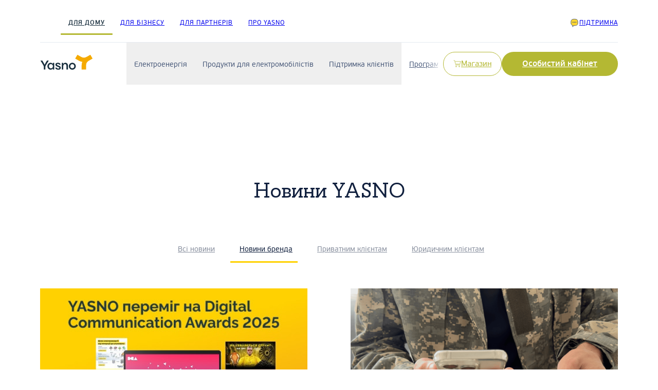

--- FILE ---
content_type: text/html;charset=utf-8
request_url: http://dn.yasno.com.ua/news/yasno_news
body_size: 88909
content:
<!DOCTYPE html><html  lang="uk" data-capo=""><head><meta charset="utf-8">
<meta name="viewport" content="width=device-width, initial-scale=1">
<title>Офіційний сайт YASNO</title>
<script async>
          (function(w,d,s,l,i){w[l]=w[l]||[];w[l].push({'gtm.start':
          new Date().getTime(),event:'gtm.js'});var f=d.getElementsByTagName(s)[0],
          j=d.createElement(s),dl=l!='dataLayer'?'&l='+l:'';j.async=true;j.src=
          'https://www.googletagmanager.com/gtm.js?id='+i+dl;f.parentNode.insertBefore(j,f);
          })(window,document,'script','dataLayer','GTM-M6QZCLD');</script>
<style>@layer base,overrides;.form-section-modern .form-tabs,.hero-section .hero-links{--cl-tab-active-bg:var(--cl-orange);--cl-tab-text:var(--cl-text-main);align-content:flex-start;align-items:flex-start;display:flex;flex-wrap:wrap;gap:20px;justify-content:flex-start}@media screen and (max-width:1360px){.form-section-modern .form-tabs,.hero-section .hero-links{gap:15px}}@media screen and (max-width:740px){.form-section-modern .form-tabs,.hero-section .hero-links{flex-direction:column;gap:20px}}.form-section-modern .form-tab,.hero-section .hero-link{align-items:center;background-color:var(--cl-white);border-radius:60px;color:var(--cl-tab-text);cursor:pointer;display:flex;gap:12px;padding:8px 28px;transition:background-color .3s ease}@media screen and (max-width:1600px){.form-section-modern .form-tab,.hero-section .hero-link{padding:8px 18px}}@media screen and (max-width:640px){.form-section-modern .form-tab,.hero-section .hero-link{padding:8px 16px}}.form-section-modern .form-tab .icon,.hero-section .hero-link .icon{color:var(--cl-accent)}@media screen and (max-width:1360px){.form-section-modern .form-tab .icon,.hero-section .hero-link .icon{height:18px;width:18px}}@media screen and (max-width:640px){.form-section-modern .form-tab .icon,.hero-section .hero-link .icon{height:24px;width:24px}}.form-section-modern .active.form-tab,.form-section-modern .form-tab:hover,.hero-section .active.hero-link,.hero-section .hero-link:hover{background-color:var(--cl-tab-active-bg)}.form-section-modern .active.form-tab .icon,.form-section-modern .form-tab:hover .icon,.hero-section .active.hero-link .icon,.hero-section .hero-link:hover .icon{color:var(--cl-tab-text);transition:color .3s ease}.form-section-modern .form-tab-icon,.hero-section .hero-link-icon{display:block;height:56px;width:56px}@media screen and (max-width:1600px){.form-section-modern .form-tab-icon,.hero-section .hero-link-icon{height:42px;width:42px}}@media screen and (max-width:1520px){.form-section-modern .form-tab-icon,.hero-section .hero-link-icon{height:32px;width:32px}}@media screen and (max-width:1360px){.form-section-modern .form-tab-icon,.hero-section .hero-link-icon{height:24px;width:24px}}@media screen and (max-width:640px){.form-section-modern .form-tab-icon,.hero-section .hero-link-icon{height:38px;width:38px}}.error-section{align-items:center;display:flex;flex-direction:column;justify-content:center;min-height:500px;padding-block-end:30px}.error-section h1{color:var(--cl-text-main);text-align:center}.error-section strong{font-size:300%}.error-section code{background-color:var(--cl-grey);border-radius:5px;font-family:MyFancyCustomFont,monospace;font-size:inherit;margin:30px auto;padding:30px;width:var(--container-width)}.error-section a{margin-top:40px}.region-select{align-items:center;display:flex;min-height:calc(100dvh - 125px);position:relative;width:100%}@media screen and (max-width:740px){.region-select{align-items:flex-start;padding-block-start:50px}}.region-select .region-bg{z-index:-1}.region-select .region-bg,.region-select .region-bg img{height:100%;left:0;-o-object-fit:cover;object-fit:cover;position:absolute;top:0;width:100%}.region-select .region-body{display:flex;flex-direction:column;gap:66px;margin-inline:auto;max-width:1500px;width:100%}@media screen and (max-width:1260px){.region-select .region-body{max-width:calc(100% - 80px)}}@media screen and (max-width:740px){.region-select .region-body{gap:40px;max-width:calc(100% - 60px)}}.region-select .region-title.region-title{color:var(--cl-white)!important;text-align:center;text-wrap:balance}.region-select .region-list{color:var(--cl-white);display:flex;flex-wrap:wrap;justify-content:center}.region-select .region-list li{flex-basis:300px}.region-select .region-list li button{display:flex;flex-direction:column;height:100%;justify-content:space-between}@media screen and (max-width:740px){.region-select .region-list li button{flex-direction:row}.region-select .region-list{flex-basis:100%}}.region-select .region-list li:not(:last-child) .region-card:before{background-color:#fff;content:"";display:block;height:80%;opacity:.3;position:absolute;right:0;top:10%;width:1px}@media screen and (max-width:740px){.region-select .region-list li:not(:last-child) .region-card:before{bottom:0;height:1px;left:0;top:auto;width:100%}}.region-select .region-card{color:var(--cl-white)!important;cursor:pointer;display:flex;flex-direction:column;gap:30px;overflow:hidden;padding:70px 60px 65px 70px;position:relative;width:100%}@media screen and (max-width:1260px){.region-select .region-card{padding:50px 30px 50px 60px}}@media screen and (max-width:640px){.region-select .region-card{flex-direction:row;font-size:24px!important;padding:30px 30px 30px 0}}.region-select .region-card:after{background-color:var(--cl-yellow);content:"";display:block;height:100%;left:0;position:absolute;top:0;transform:translateY(100%);transition:transform .3s ease;width:100%;z-index:-1}@media screen and (max-width:640px){.region-select .region-card:after{display:none}}@media screen and (min-width:640px){.region-select .region-card:hover{color:var(--cl-dark)!important}.region-select .region-card:hover:after{transform:translateY(0)}.region-select .region-card:hover .region-btn{background-color:var(--cl-white);border-color:var(--cl-white)}.region-select .region-card:hover .region-icon path{fill:var(--cl-yellow)}}.region-select .region-btn{align-items:center;background-color:transparent;border:2px solid hsla(0,0%,100%,.5);border-radius:50%;display:flex;flex-shrink:0;height:50px;justify-content:center;padding:0;transition:background-color .3s ease,border-color .3s ease;width:50px}@media screen and (max-width:1520px){.region-select .region-btn{height:46px;width:46px}}@media screen and (max-width:1260px){.region-select .region-btn{height:36px;width:36px}}@media screen and (max-width:640px){.region-select .region-btn{margin-inline-start:auto}}.main-header{background-color:#fff;position:sticky;top:var(--pos-y);z-index:100}.main-header .top-bar{border-bottom:1px solid var(--cl-grey);display:flex;justify-content:space-between;margin:0 auto;max-width:var(--container-width);position:relative;width:100%}@media screen and (max-width:960px){.main-header .top-bar{max-width:100%;padding-inline:calc((100vw - var(--container-width))/2)}}@media screen and (max-width:740px){.main-header .top-bar{border-bottom:none;padding-inline:20px}.main-header .top-bar:after{background-color:var(--cl-grey);bottom:0;content:"";height:1px;left:20px;position:absolute;width:calc(100% - 40px)}}.main-header .top-bar .right-side{display:flex}@media screen and (max-width:960px){.main-header .btn-desktop{display:none}}.main-header .main-header__account .icon{display:none}@media screen and (max-width:960px){.main-header .main-header__account{align-items:center;display:flex;height:32px;justify-content:center;padding:0;width:32px}.main-header .main-header__account .icon{display:initial}.main-header .main-header__account>.button-content>span,.main-header .main-header__account>span:not(.button-content){display:none}}.main-header .h-user-type-link,.main-header .header-region,.main-header .header-search-btn,.main-header .link-icon{align-items:center;display:flex;gap:8px;letter-spacing:1px;text-transform:uppercase}.main-header .h-user-type-link:hover,.main-header .header-region:hover,.main-header .header-search-btn:hover,.main-header .link-icon:hover{color:var(--cl-text-main)}.main-header .header-search-btn{cursor:pointer;padding:20px 0 20px 20px}@media screen and (max-width:1520px){.main-header .header-search-btn{padding:12px 0 12px 15px}}@media screen and (max-width:1260px){.main-header .header-search-btn{padding-block:10px}}.main-header .header-search-btn span{opacity:.7}@media screen and (max-width:740px){.main-header .header-search-btn span{display:none}}.main-header .header-region,.main-header .link-icon{padding-block:20px;padding-left:20px}@media screen and (max-width:1520px){.main-header .header-region,.main-header .link-icon{padding-block:12px;padding-left:15px}}@media screen and (max-width:1260px){.main-header .header-region,.main-header .link-icon{padding-block:10px}}.main-header .link-icon:not(:last-child) span:last-child{border-right:1px solid var(--cl-grey);padding-right:20px}@media screen and (max-width:960px){.main-header .link-icon{display:none}}.main-header .header-region{cursor:pointer}@media screen and (max-width:960px){.main-header .header-region .region-label{display:none}}.main-header .header-region .region-value{color:var(--cl-text-main);font-weight:600;text-decoration:underline}.main-header .h-user-types{display:flex}@media screen and (max-width:1260px){.main-header .h-user-types{display:none}}.main-header .h-user-types-mobile{display:none}@media screen and (max-width:1260px){.main-header .h-user-types-mobile{align-items:center;color:var(--cl-text-main);display:flex;font-weight:600;gap:6px;letter-spacing:1px;padding-block:10px;text-transform:uppercase}.main-header .h-user-types-mobile .icon{height:20px;transform:rotate(180deg);transition:transform .3s ease;width:20px}}.main-header .h-user-types-mobile.opened .icon{transform:rotate(0)}.main-header .h-user-types-mobile-list{display:none}@media screen and (max-width:1260px){.main-header .h-user-types-mobile-list{background-color:#fff;display:flex;flex-direction:column;font-size:14px;left:0;margin-top:1px;padding-block:0 14px;padding-inline:calc((100vw - var(--container-width))/2);padding-inline:20px;position:absolute;top:100%;width:100%;z-index:22}}.main-header .h-user-type-link{padding:20px;position:relative}@media screen and (max-width:1520px){.main-header .h-user-type-link{padding:12px 15px}}@media screen and (max-width:1260px){.main-header .h-user-type-link{padding-block:10px}}@media screen and (max-width:960px){.main-header .h-user-type-link{font-size:14px;padding-block:14px;padding-inline-start:26px}.main-header .h-user-type-link:hover{color:var(--cl-accent)}}.main-header .h-user-type-link:after{background-color:transparent;border-radius:3px;bottom:-2px;content:"";display:block;height:3px;left:0;position:absolute;transform:scaleY(0);transform-origin:50%;transition:background-color .3s ease,transform .3s ease;width:100%}.main-header .h-user-type-link.active{color:var(--cl-text-main);font-weight:600}.main-header .h-user-type-link.active:after{background-color:var(--cl-accent);transform:scaleY(1)}.main-header .bottom-bar{align-items:center;display:flex;height:109px;margin:0 auto;max-width:var(--container-width);width:100%;z-index:5}@media screen and (max-width:1520px){.main-header .bottom-bar{height:82px}}@media screen and (max-width:1260px){.main-header .bottom-bar{height:70px}}@media screen and (max-width:740px){.main-header .bottom-bar{height:unset;max-width:100%;padding-inline:20px}}.main-header .bottom-bar .main-header-btns{display:flex;flex-shrink:0;gap:12px;margin-left:auto}.main-header .bottom-bar .main-header-btns .shop-btn{align-items:center;display:flex;gap:6px;padding-left:19px;padding-right:19px}.main-header .bottom-bar .main-header-btns .shop-btn svg{stroke:#b4b833}.main-header .bottom-bar .main-header-btns .shop-btn.business-btn svg{stroke:#1387a2}.main-header .bottom-bar .main-header-btns .shop-btn:hover svg{stroke:#fff}@media screen and (max-width:960px){.main-header .bottom-bar .main-header-btns .shop-btn{align-items:center;height:32px;justify-content:center;padding:0;width:32px}.main-header .bottom-bar .main-header-btns .shop-btn span{display:none}}.main-header .header-logo{flex-shrink:0;margin-right:25px;padding-block:20px}@media screen and (max-width:1520px){.main-header .header-logo{width:103px}}@media screen and (max-width:1260px){.main-header .header-logo{padding-block:10px}}.main-header .header-logo img{height:auto}.main-header .header-nav{min-height:0;min-width:0;padding-right:10px;position:relative}.main-header .header-nav:after{background:linear-gradient(90deg,#fff0,#fff);content:"";display:block;height:100%;position:absolute;right:0;top:0;width:35px;z-index:21}.main-header .nav-list{align-items:baseline;display:flex;overflow-x:auto;width:auto}.main-header .nav-list::-webkit-scrollbar{display:none}.main-header .nav-list li{width:-moz-max-content;width:max-content}.main-header .nav-link{border:none;color:var(--cl-text-main);cursor:pointer;display:flex;line-height:1.5;padding:43px 15px 39px}@media screen and (max-width:1520px){.main-header .nav-link{padding:31px 15px 28px}}@media screen and (max-width:1260px){.main-header .nav-link{padding:24px 13px 21px}}.main-header .nav-link.open,.main-header .nav-link.router-link-active,.main-header .nav-link:hover{color:var(--cl-accent)}.main-header .button{flex-shrink:0;margin-left:auto}.main-header .header-search-form{background-color:#fff;box-shadow:inset 0 10px 10px #f3f4f5;position:absolute;top:100%;width:100%;z-index:5}.main-header .header-search-body{align-items:center;display:flex;margin:0 auto;max-width:var(--container-width);width:100%}.main-header .header-search-input{flex-grow:1;padding:25px 13px}@media screen and (max-width:740px){.main-header .header-search-input{font-size:16px}}.main-header .header-search-input::-moz-placeholder{color:var(--cl-text-light)}.main-header .header-search-input::placeholder{color:var(--cl-text-light)}@media screen and (max-width:740px){.main-header .header-search-input::-moz-placeholder{font-size:12px}.main-header .header-search-input::placeholder{font-size:12px}}.main-header .header-search-input::-webkit-search-cancel-button,.main-header .header-search-input::-webkit-search-decoration,.main-header .header-search-input::-webkit-search-results-button,.main-header .header-search-input::-webkit-search-results-decoration{display:none}.main-header .submenu{background-color:#fff;box-shadow:inset 0 10px 10px #f3f4f5;position:absolute;top:100%;width:100%;z-index:20}@media screen and (max-width:740px){.main-header .submenu{box-shadow:none}}.main-header .submenu-body{color:var(--cl-dark-blue);display:grid;grid-template-columns:max-content 1fr;margin:0 auto;max-width:var(--container-width);padding:60px 0 74px;width:100%}.main-header .submenu-title{font-family:Circe-Slab,sans-serif}.main-header .submenu-extra-title{color:var(--cl-text-light)}.main-header .submenu-extra-group,.main-header .submenu-links,.main-header .submenu-main-group{display:flex;flex-direction:column;gap:20px}.main-header .submenu-link{display:block;max-width:300px;text-wrap:balance}.main-header .submenu-link:hover{color:var(--cl-accent)}@media screen and (max-width:740px){.main-header .submenu-link{align-items:center;color:var(--cl-dark-blue);display:flex;font-size:14px;font-weight:600;justify-content:space-between;letter-spacing:1px;line-height:1.3;max-width:100%;padding:10px 20px;padding-inline-start:64px;text-transform:uppercase;width:100%}.main-header .submenu-link .icon{color:#495a7a4d;display:block;transform:rotate(90deg)}@supports (color:color-mix(in lch,red,blue)){.main-header .submenu-link .icon{color:color-mix(in srgb,var(--cl-blue-bayoux),transparent 30%)}}}@media screen and (max-width:740px){.main-header .submenu-link-wr .submenu-link__deepest{padding-inline-start:64px}.main-header .submenu-link-wr .submenu-link__deepest a{display:block;padding-block:10px}}.main-header .submenu-extra-group{border-left:1px solid var(--cl-grey);margin-left:160px;padding-left:60px}@media screen and (max-width:1260px){.main-header .submenu-extra-group{margin-left:80px;padding-left:50px}}.main-header .burger-menu{display:none}@media screen and (max-width:960px){.main-header .burger-menu{cursor:pointer;display:flex;flex-direction:column;gap:4px;margin-right:20px;padding-block:25px 16px}.main-header .burger-menu span{background-color:var(--cl-dark);border-radius:3px;display:block;height:2px;transform-origin:50%;transition:all .3s ease-in-out;width:22px}.main-header .burger-menu.opend span:first-child{transform:translateY(6px) rotate(45deg)}.main-header .burger-menu.opend span:nth-child(2){opacity:0}.main-header .burger-menu.opend span:nth-child(3){transform:translateY(-6px) rotate(-45deg)}}.header-overlay{background:var(--cl-dark-blue);height:100%;left:0;opacity:.3;position:fixed;top:0;width:100%;z-index:4}.header-menu-mobile{background-color:#f0f4f8;height:calc(100dvh - 98px);left:0;overflow-y:auto;position:absolute;top:100%;width:100%}@supports (color:color-mix(in lch,red,blue)){.header-menu-mobile{background-color:color-mix(in srgb,var(--cl-grey),#fff 50%)}}.header-menu-mobile .header-menu-mobile-body{background-color:#fff;display:flex;flex-direction:column;gap:23px;padding-block:30px 0}@media screen and (max-width:740px){.header-menu-mobile .header-menu-mobile-body.submenu{gap:13px;padding-block-end:20px;top:0}.header-menu-mobile .header-menu-mobile-body.submenu .header-mob-addition-info{margin-top:20px;padding-inline-start:64px}.header-menu-mobile .header-menu-mobile-body.submenu .header-mob-addition-group{gap:14px}.header-menu-mobile .header-menu-mobile-body.submenu .header-mob-addition-link{color:var(--cl-text-light);font-size:16px;line-height:1.25;padding-block:10px}}.header-menu-mobile .header-mob-main-links{align-items:center;color:var(--cl-dark-blue);display:flex;font-family:Circe-Slab,sans-serif;font-size:24px;justify-content:space-between;line-height:1.17;padding:7px 20px}.header-menu-mobile .header-mob-main-links .icon{color:#495a7a80;display:block;transform:rotate(90deg)}@supports (color:color-mix(in lch,red,blue)){.header-menu-mobile .header-mob-main-links .icon{color:color-mix(in srgb,var(--cl-blue-bayoux),transparent 30%)}}.header-menu-mobile .row-back{align-items:center;color:var(--cl-dark-blue);display:flex;font-family:Circe-Slab,sans-serif;font-size:24px;gap:23px;line-height:1.17;padding:7px 20px}.header-menu-mobile .row-back .icon{color:#e5eaf00d;display:block;transform:rotate(-90deg)}@supports (color:color-mix(in lch,red,blue)){.header-menu-mobile .row-back .icon{color:color-mix(in srgb,var(--cl-blue-bayoux),transparent 30%)}}.header-mob-addition-info{background-color:#eff4fa;color:var(--cl-text-main);display:flex;flex-direction:column;gap:20px;margin-block-start:40px;padding:40px 20px}@supports (color:color-mix(in lch,red,blue)){.header-mob-addition-info{background-color:color-mix(in srgb,var(--cl-grey),#fff 50%)}}@media screen and (max-width:740px){.header-mob-addition-info .header-mob-addition-group{display:flex;flex-direction:column;gap:6px}.header-mob-addition-info .header-mob-addition-title{color:var(--cl-text-main);font-size:14px;font-weight:600;letter-spacing:1px;text-transform:uppercase}.header-mob-addition-info .header-mob-addition-link{color:var(--cl-blue-bayoux);display:block;font-size:14px;padding-block:6px}.header-mob-addition-info .header-mob-addition-ilink,.header-mob-addition-info .header-mob-addition-phone{align-items:flex-start;display:flex;font-weight:600;gap:8px;text-transform:uppercase}.header-mob-addition-info .header-mob-addition-phone .icon{margin-top:2px}.header-mob-addition-info .header-mob-addition-phone .header-mob-addition-phone-wr{display:flex;flex-direction:column;gap:2px}.header-mob-addition-info .header-mob-addition-phone span{color:var(--cl-text-light);font-size:12px;line-height:1.33}}.main-footer{background-color:#fff;position:relative;top:0;z-index:3}.main-footer .top-bar{border-bottom:1px solid var(--cl-grey);border-top:1px solid var(--cl-grey);padding:33px 0}@media screen and (max-width:900px){.main-footer .top-bar .footer-body{display:flex;gap:48px;justify-content:flex-start}}@media screen and (max-width:640px){.main-footer .top-bar{padding-block:20px}.main-footer .top-bar .footer-body{display:flex;flex-direction:column;gap:2px}.main-footer .top-bar .footer-link,.main-footer .top-bar .footer-title{font-size:14px}}.main-footer .top-bar a:focus,.main-footer .top-bar a:hover{color:var(--cl-accent)}.main-footer .footer-body.-phones{border-top:unset;flex-direction:column;gap:8px 48px;margin-top:12px;opacity:.6}.main-footer .footer-body.-phones .footer-body-links{display:flex;flex-wrap:wrap;gap:8px 20px}.main-footer .footer-body.-phones .footer-link,.main-footer .footer-body.-phones .footer-title{font-size:10px}.main-footer .footer-body{display:flex;gap:48px;margin:0 auto;max-width:var(--container-width);width:100%}@media screen and (max-width:1260px){.main-footer .footer-body{gap:36px}.main-footer .footer-body .sinoptik{margin:0}}@media screen and (max-width:900px){.main-footer .footer-body{display:grid;grid-auto-flow:column;grid-template-columns:minmax(auto,450px) minmax(max-content,250px);grid-template-rows:repeat(2,max-content);justify-content:space-between;width:100%}.main-footer .footer-body .sinoptik-body{align-items:flex-start}}@media screen and (max-width:740px){.main-footer .footer-body{-moz-column-gap:30px;column-gap:30px;grid-template-columns:repeat(2,1fr)}}.main-footer .footer-title,.main-footer .group-title{color:var(--cl-text-main);font-weight:600;letter-spacing:1px;text-transform:uppercase}.main-footer .group-title{color:var(--cl-text-main);line-height:1.41;margin-block-end:20px}.main-footer .group-title a:focus,.main-footer .group-title a:hover{color:var(--cl-accent)}.main-footer .group-title .icon{display:none}@media screen and (max-width:640px){.main-footer .group-title{align-items:center;display:flex;justify-content:space-between;margin-block-end:5px}.main-footer .group-title .icon{display:block;transform:rotate(180deg);transition:transform .3s ease}.main-footer .group-title.opened .icon{transform:rotate(0)}}.main-footer .footer-groups{display:grid;grid-auto-flow:row;grid-auto-rows:max-content;grid-template-columns:repeat(4,1fr);margin:0 auto;max-width:var(--container-width);padding:64px 0;width:100%;grid-row-gap:64px;grid-column-gap:167px}@media screen and (max-width:1540px){.main-footer .footer-groups{grid-column-gap:100px}}@media screen and (max-width:1260px){.main-footer .footer-groups{grid-column-gap:80px}}@media screen and (max-width:900px){.main-footer .footer-groups{grid-column-gap:30px;padding-block:45px}}@media screen and (max-width:740px){.main-footer .footer-groups{grid-template-columns:repeat(2,1fr);grid-row-gap:42px}}@media screen and (max-width:640px){.main-footer .footer-groups{grid-template-columns:1fr;grid-row-gap:24px;padding-block:28px 40px}}.main-footer .group-list{display:flex;flex-direction:column;gap:14px}.main-footer .group-list a:focus,.main-footer .group-list a:hover{color:var(--cl-accent)}.main-footer .footer-bottom{background-color:#e5eaf080}@supports (color:color-mix(in lch,red,blue)){.main-footer .footer-bottom{background-color:color-mix(in srgb,var(--cl-solitude),transparent 50%)}}.main-footer .footer-bottom>.footer-body{padding:64px 0 74px}@media screen and (max-width:900px){.main-footer .footer-bottom>.footer-body{padding-block:44px 54px}}@media screen and (max-width:640px){.main-footer .footer-bottom>.footer-body{display:grid;grid-template-areas:"links     social" "contacts  social" "widget    social";grid-template-columns:1fr 36px;padding-block:40px 30px}.main-footer .footer-bottom>.footer-body .chat-block{display:none}.main-footer .footer-bottom>.footer-body .sinoptik{grid-area:widget}.main-footer .footer-bottom>.footer-body .footer-contacts{grid-area:contacts}.main-footer .footer-bottom>.footer-body .footer-contacts .socials{display:none}.main-footer .footer-bottom>.footer-body .socials{color:var(--cl-text-main);display:flex;flex-direction:column;gap:14px;grid-area:social}.main-footer .footer-bottom>.footer-body .socials a,.main-footer .footer-bottom>.footer-body .socials li,.main-footer .footer-bottom>.footer-body .socials svg{display:block}}.main-footer .footer-bottom-bar{border-top:1px solid var(--cl-grey);color:var(--cl-text-light);font-size:12px;font-weight:600;line-height:1.33;padding:32px 0}@media screen and (max-width:640px){.main-footer .footer-bottom-bar{padding-block:20px}}.main-footer .footer-bottom-bar a:hover{color:var(--cl-text)}.main-footer .footer-bottom-bar .footer-body{align-items:center;gap:30px}@media screen and (max-width:640px){.main-footer .footer-bottom-bar .footer-body{-moz-column-gap:0;column-gap:0;grid-template-columns:1fr 50px;row-gap:0}.main-footer .footer-bottom-bar .footer-body .footer{order:-1}.main-footer .footer-bottom-bar .footer-body .brights-logo{grid-row-end:-1;grid-row-start:1}}.main-footer .footer-bottom-bar .brights-logo{margin-left:auto}.main-footer .chat-block{align-content:center;display:grid;grid-auto-rows:max-content;grid-template-areas:"image title" "image text ";grid-template-columns:120px 204px;grid-template-rows:max-content 1fr;grid-column-gap:32px;grid-row-gap:25px;color:var(--cl-text-main)}@media screen and (max-width:1260px){.main-footer .chat-block{grid-template-columns:200px;grid-template-rows:repeat(3,max-content);grid-row-gap:15px;grid-template-areas:"image" "title" "text"}}@media screen and (max-width:900px){.main-footer .chat-block{grid-template-columns:100px 1fr;grid-template-rows:max-content 1fr;grid-row-gap:15px;grid-template-areas:"image title" "image text "}}.main-footer .chat-block .qr-code{aspect-ratio:1;grid-area:image;height:auto}.main-footer .chat-block .footer-title{grid-area:title;line-height:1.43}.main-footer .chat-block .chat-description{color:var(--cl-text);grid-area:text}.main-footer .chat-block .chat-description a{color:var(--cl-accent);text-decoration:underline}.main-footer .mob-link{display:none}@media screen and (max-width:640px){.main-footer .mob-link{align-items:center;display:flex}}.main-footer .footer-contacts{gap:32px;margin-left:auto}@media screen and (max-width:900px){.main-footer .footer-contacts{margin-left:0}}.main-footer .footer-contacts a{color:var(--cl-text-main);font-weight:600;gap:8px;letter-spacing:1px;text-transform:uppercase}.main-footer .footer-contacts a:focus,.main-footer .footer-contacts a:hover{color:var(--cl-accent)}.main-footer .footer-contacts a .c-grey{font-weight:400;letter-spacing:normal;margin-top:2px;text-transform:none}.main-footer .footer-contacts .socials{flex-wrap:wrap;gap:16px}.sinoptik{padding:0;position:relative;transform:translateY(var(--y));will-change:transform;z-index:0}@media screen and (max-width:1260px){.sinoptik{margin:auto;padding:0}}@media screen and (max-width:900px){.sinoptik{padding-bottom:0}}.sinoptik .sinoptik-body{align-items:center;display:flex;flex-direction:column;justify-content:flex-start}.sinoptik h3{color:var(--cl-dark-blue);margin:auto auto 35px;text-align:center;width:240px}@media screen and (max-width:900px){.sinoptik h3{margin:0 0 30px;text-align:center}}.sinoptik #weatherIco0{align-items:center;display:inline-flex!important;height:80px!important;width:110px!important}@media screen and (max-width:1540px){.sinoptik #weatherIco0{height:60px!important;width:70px!important}}.sinoptik-info{background-color:#fff;border:3px solid var(--cl-yellow);border-radius:55px;display:flex!important;padding:5px 5px 5px 0;position:relative}.sinoptik-info .left-part{align-items:center;display:flex}.sinoptik-info .weather-temp{color:#132430;font-size:44px;margin-left:-.1em}@media screen and (max-width:1540px){.sinoptik-info .weather-temp{font-size:30px}}.sinoptik-info .weather-temp .small{font-weight:500}.sinoptik-info .weather-image{border-radius:55px;width:100%}.sinoptik-info .right-part{padding-left:20px}.sinoptik-info .current-day{color:#132430;display:block;font-size:10px}.sinoptik-info .current-city{color:#132430;display:block;font-size:16px;line-height:1.2}.sinoptik-info .current-city a{color:inherit}.sinoptik-info .weather-info{width:90%}.sinoptik-info .weather-info p{color:var(--cl-accent);font-size:10px;font-weight:500;line-height:1.1}.sinoptik-info .weather-info p span{color:#132430}.sinoptik-info .logo{align-items:center;background-color:#fff;border:3px solid var(--cl-yellow);border-radius:33px;bottom:-16px;display:flex;font-size:15px;height:33px;justify-content:center;left:85px;position:absolute;text-align:center;width:110px}@media screen and (max-width:1540px){.sinoptik-info .logo{left:35px;width:90px}}.sinoptik-info .logo img{border-radius:33px;width:80%}.fade-enter-active{transition:opacity .8s ease}.fade-enter,.fade-leave-active,.modal-enter,.modal-leave-active{opacity:0}.modal-enter .modal-container,.modal-leave-active .modal-container{transform:scale(1.1)}.slide-enter-active{transition:.5s ease-in}.slide-leave-active{transition:.5s ease-out}.slide-enter-to,.slide-leave{max-height:1000px;overflow:hidden}.slide-enter,.slide-leave-to{max-height:0;overflow:hidden}.collapse-enter-active,.collapse-leave-active{max-height:600px;overflow:hidden;transition:max-height .6s ease-in}.collapse-leave-active{transition:max-height .6s ease-out}.collapse-enter-from,.collapse-leave-to{max-height:0}.step-bar{align-items:center;background-color:var(--cl-yellow);border-radius:5px;color:var(--cl-stone);display:flex;gap:10px;padding:10px;padding-inline-end:20px}@media screen and (max-width:1520px){.step-bar{padding:7px;padding-inline-end:15px}}.step-bar .step-number{align-items:center;background-color:var(--cl-white);border-radius:50%;display:flex;font-size:13px;height:30px;justify-content:center;width:30px}.step-bar .step-title{font-size:13px;font-weight:500;line-height:1.69}.step-bar .step-legend{align-items:center;display:flex;font-size:13px;gap:10px;margin-inline-start:auto}.step-bar .step-legend .icon{display:block}.form-base{align-items:end;grid-auto-rows:max-content;grid-template-columns:40% 1fr 40%;row-gap:20px}.form-base,.form-base .form-footer{-moz-column-gap:16px;column-gap:16px;display:grid}.form-base .form-footer{align-items:start;grid-column:span 3;grid-template-areas:"content button";grid-template-columns:1fr 1fr;justify-content:space-between}.form-base .block-alert{background:#fafafa;border-left:4px solid #ffe300;border-radius:0 10px 10px 0;flex-direction:column;font-family:BeauSans,sans-serif;grid-column-end:-1;grid-column-start:1;justify-content:center;margin-bottom:15px;min-height:140px;padding:25px}.form-base .block-alert strong{color:#001018;display:inline-block;margin-bottom:.75em}.form-base .block-alert p:not(:last-child){margin-bottom:1em}.form-base .block-alert .text-red{color:var(--cl-error)}.form-base .block-alert a{text-decoration:underline;transition:opacity .2s ease-out}.form-base .block-alert a:hover{opacity:.7}.phone-update-form .footer__text{display:block;max-width:400px}.phone-update-form .form__send{margin-left:auto}.phone-update-form .field-radio{grid-column:span 3}.form-section{background-color:#eff2f6;display:flex;overflow:visible!important;padding:40px 0;position:relative;z-index:2}@media screen and (max-width:1260px){.form-section{padding:71px 0 114px}}@media screen and (max-width:900px){.form-section{padding:60px 0 50px}}@media screen and (max-width:640px){.form-section{padding:0 0 76px}}.form-section .form-container{align-items:start;background-color:#fff;box-shadow:inset 0 -6px 0 0 var(--cl-yellow);-moz-column-gap:20px;column-gap:20px;display:grid;grid-template-columns:413px 1fr;margin:0 auto;max-width:var(--container-width);padding:160px 135px 200px;width:100%}@media screen and (max-width:1520px){.form-section .form-container{-moz-column-gap:100px;column-gap:100px;grid-template-columns:400px 1fr;padding:130px 100px 170px}}@media screen and (max-width:1260px){.form-section .form-container{grid-template-columns:1fr;padding:100px 75px 120px}}@media screen and (max-width:960px){.form-section .form-container{box-shadow:none;flex-direction:column;padding:100px 85px 120px}}@media screen and (max-width:640px){.form-section .form-container{margin-top:50px;max-width:100%;padding:60px 25px 70px}}.form-section .form-container.success-popup-body{align-items:center}@media screen and (max-width:640px){.form-section .container,.form-section .link-blocks.small .link-block,.link-blocks.small .form-section .link-block{max-width:100%}}.form-section .form-description h2{margin:0 auto 46px}.form-section-modern{--form-width:650px;margin-block:100px}.form-section-modern:first-child{margin-block-start:0}@media screen and (max-width:1520px){.form-section-modern{--form-width:600px;margin-block:70px}}@media screen and (max-width:1260px){.form-section-modern{margin-block:50px;margin-block-start:0}}.form-section-modern .container,.form-section-modern .link-blocks.small .link-block,.link-blocks.small .form-section-modern .link-block{background-color:var(--cl-grey);border-radius:5px;-moz-column-gap:50px;column-gap:50px;display:grid;grid-template-areas:"content  form" "footnote form";grid-template-columns:minmax(auto,582px) var(--form-width);grid-template-rows:1fr max-content;justify-content:space-between;padding:100px 120px;row-gap:20px}@media screen and (max-width:1520px){.form-section-modern .container,.form-section-modern .link-blocks.small .link-block,.link-blocks.small .form-section-modern .link-block{-moz-column-gap:20px;column-gap:20px;justify-content:space-between;padding:80px 100px}}@media screen and (max-width:1360px){.form-section-modern .container,.form-section-modern .link-blocks.small .link-block,.link-blocks.small .form-section-modern .link-block{grid-template-columns:min(1fr,650px) 345px;padding:80px 70px}}@media screen and (max-width:1260px){.form-section-modern .container,.form-section-modern .link-blocks.small .link-block,.link-blocks.small .form-section-modern .link-block{grid-template-areas:"content" "form" "footnote";grid-template-columns:100%;grid-template-rows:repeat(3,max-content);row-gap:40px}}@media screen and (max-width:960px){.form-section-modern .container,.form-section-modern .link-blocks.small .link-block,.link-blocks.small .form-section-modern .link-block{padding:50px 40px;row-gap:30px}}@media screen and (max-width:640px){.form-section-modern .container,.form-section-modern .link-blocks.small .link-block,.link-blocks.small .form-section-modern .link-block{border-radius:0;max-width:100%;padding:50px 0 0;row-gap:50px;width:100%}}.form-section-modern.business .container,.form-section-modern.business .link-blocks.small .link-block,.link-blocks.small .form-section-modern.business .link-block{background-color:color-mix(in srgb,var(--cl-haze),#fff 20%)}@media screen and (min-width:800px){.form-section-modern.business .container,.form-section-modern.business .link-blocks.small .link-block,.link-blocks.small .form-section-modern.business .link-block{background-image:url("data:image/svg+xml;charset=utf-8,%3Csvg xmlns='http://www.w3.org/2000/svg' width='406' height='332' fill='none' viewBox='0 0 406 332'%3E%3Cg clip-path='url(%23a)'%3E%3Cpath fill='%23D0E0EA' d='M119.478 391V287.263c0-37.342 4.156-71.176 17.582-100.222-31.328-3.193-63.618-15.64-96.227-34.469L-49 100.862 9.183 0l89.833 51.71c28.452 16.277 53.389 24.577 78.643 24.577 24.937 0 49.871-8.3 78.325-24.577L345.817 0 404 100.862l-89.833 51.71c-58.503 33.831-78.643 68.303-78.643 134.691V391z' opacity='.9'/%3E%3C/g%3E%3Cdefs%3E%3CclipPath id='a'%3E%3Cpath fill='%23fff' d='M0 0h406v332H0z'/%3E%3C/clipPath%3E%3C/defs%3E%3C/svg%3E");background-position:0 100%;background-repeat:no-repeat;background-size:auto}}.form-section-modern.PartialTariffs{--form-width:559px}@media screen and (min-width:1260px){.form-section-modern.PartialPaymentByAddress .container,.form-section-modern.PartialPaymentByAddress .link-blocks.small .link-block,.link-blocks.small .form-section-modern.PartialPaymentByAddress .link-block{background-image:url(/_nuxt/solar-panels.C7DxnsGT.png);background-position:0 calc(100% - 20px);background-repeat:no-repeat;background-size:400px auto}}.form-section-modern .form-title{color:var(--cl-text-main);font-family:Circe-Slab,sans-serif;text-wrap:balance}.form-section-modern .form-description{color:var(--cl-text-main);font-weight:500;margin-block-start:12px}.form-section-modern .form-tabs{gap:24px;margin-top:60px;--cl-tab-active-bg:var(--cl-yellow)}@media screen and (max-width:1260px){.form-section-modern .form-tabs{gap:20px;margin-block-start:20px;padding-inline-end:60px}}.form-section-modern .form-section-modern__inner{display:flex;flex-direction:column;grid-area:content}@media screen and (max-width:1260px){.form-section-modern .form-section-modern__inner{padding-inline:20px}}.form-section-modern .form-section__footnote{grid-area:footnote}.form-section-modern .form-section__footnote p:not([class]){color:var(--cl-text-light)}@media screen and (max-width:1260px){.form-section-modern .form-section__footnote{margin-block-start:50px}}@media screen and (max-width:740px){.form-section-modern .form-section__footnote{padding-block-end:40px;padding-inline:20px}}.form-section-modern .form-section-modern__form{container:Form/inline-size;grid-area:form}.s-calc .form-container{display:flex;flex-direction:column;gap:40px;padding:85px 0 90px}.s-calc .form-description{display:flex;flex-direction:column;row-gap:20px;width:100%}.s-calc .form-description .main-title{margin-bottom:0;text-align:center}.s-calc .form-description .description{margin:0 auto;max-width:600px;text-align:center}.s-calc .form-body{-moz-column-gap:48px;column-gap:48px;display:grid;grid-auto-flow:column;grid-template-columns:repeat(2,522px);grid-template-rows:repeat(3,max-content);justify-content:center;row-gap:40px;width:100%}@media screen and (max-width:1520px){.s-calc .form-body{grid-template-columns:minmax(400px,1fr) minmax(350px,1fr);padding-inline:40px}}@media screen and (max-width:960px){.s-calc .form-body{grid-template-columns:1fr;grid-template-rows:repeat(4,max-content)}}.s-calc .group-input .field-label{flex-basis:190px}.s-calc .group-input .select .field-label{flex-basis:120px}.s-calc .group{display:flex;flex-direction:column;gap:20px}@media screen and (max-width:1520px){.s-calc .group{gap:16px}}.s-calc .group-chart{grid-column-start:2;grid-row-end:3;grid-row-start:1}@media screen and (max-width:960px){.s-calc .group-chart{grid-column-start:1;grid-row-end:auto;grid-row-start:auto}}.s-calc .group-result{grid-column-start:1;grid-row-end:4;grid-row-start:2}@media screen and (max-width:960px){.s-calc .group-result{grid-column-start:auto;grid-row-end:auto;grid-row-start:auto}}.s-calc .group-text{grid-column-start:2;grid-row-end:4;grid-row-start:3}@media screen and (max-width:960px){.s-calc .group-text{grid-column-start:auto;grid-row-end:auto;grid-row-start:auto}}.s-calc .group-text .outline-btn{width:100%}.s-calc .step-bar{margin-bottom:10px}@media screen and (max-width:1520px){.s-calc .step-bar{margin-bottom:6px}}.s-calc .chart-wr{height:310px}.s-calc .subtitle{color:#11203e;margin:0 auto 30px;max-width:430px;text-align:center}@media screen and (max-width:1260px){.s-calc .subtitle{margin:0 auto 20px}}@media screen and (max-width:375px){.s-calc .subtitle{margin:0 auto 10px}}.field{display:flex;flex-direction:column;gap:10px;grid-column:span 3;margin-block-start:auto;position:relative}@media screen and (max-width:640px){.field{gap:5px}}.field.large{grid-column:span 3}.field.medium{grid-column:span 2}@media screen and (max-width:740px){.field.medium{grid-column:span 3}}.field.small{grid-column:span 1}@media screen and (max-width:740px){.field.small{grid-column:span 3}}.field.horizontal{align-items:center;flex-direction:row;gap:20px}.field.horizontal .field-label{width:auto}.field.horizontal .field-control-wr{flex:1}.field .field-input-container{position:relative}.field .field-input-container .show-password-btn{cursor:pointer;display:block;height:18px;position:absolute;right:11px;top:16px;width:18px}.field .field-input-container .show-password-btn img{width:100%}.field .field-label{align-items:center;display:flex;width:100%}@media screen and (max-width:740px){.field .field-label{font-size:13px}}.field .field-label .icon{block-size:17px;flex-shrink:0;inline-size:17px;margin-inline-start:4px}.field .field-control-wr{position:relative}.field .field-control{-webkit-appearance:none;border:1px solid var(--cl-bg-haze);border-radius:5px;box-sizing:border-box;color:var(--cl-stone);font-family:BeauSans,sans-serif;font-style:normal;font-weight:400;height:50px;line-height:1.57;padding:12px 20px;transition:border-color .3s ease,color .3s ease;width:100%}@media screen and (max-width:1520px){.field .field-control{padding:10px 15px}}@media screen and (max-width:740px){.field .field-control{font-size:16px;height:45px}}.field .field-control::-moz-placeholder{color:var(--cl-placeholder);font-family:BeauSans,sans-serif}.field .field-control::placeholder{color:var(--cl-placeholder);font-family:BeauSans,sans-serif}.field .field-control:is(:-webkit-autofill){-webkit-box-shadow:inset 0 0 0 1000px #f5f9fc}.field .field-control:is(:autofill,:-webkit-autofill){-webkit-box-shadow:inset 0 0 0 1000px #f5f9fc}@media screen and (min-width:1260px){.field .field-control:hover{border-color:#84a4bc}}.field .field-control:focus{border-color:var(--cl-accent)}.field .field-control:disabled{background-color:var(--cl-disabled);cursor:not-allowed}.field .field-control:is(textarea){height:95px}.field .textarea-field-control{-webkit-appearance:none;border:1px solid var(--cl-bg-haze);border-radius:5px;box-sizing:border-box;color:var(--cl-stone);font-family:BeauSans,sans-serif;font-style:normal;font-weight:400;height:95px;line-height:1.57;padding:17px 20px;resize:vertical;transition:border-color .3s ease,color .3s ease;width:100%}@media screen and (max-width:1260px){.field .textarea-field-control{padding:12px 15px}}@media screen and (max-width:740px){.field .textarea-field-control{font-size:16px;height:85px}}.field .textarea-field-control::-moz-placeholder{color:var(--cl-placeholder);font-family:BeauSans,sans-serif}.field .textarea-field-control::placeholder{color:var(--cl-placeholder);font-family:BeauSans,sans-serif}.field .textarea-field-control:is(:-webkit-autofill){-webkit-box-shadow:inset 0 0 0 1000px #f5f9fc}.field .textarea-field-control:is(:autofill,:-webkit-autofill){-webkit-box-shadow:inset 0 0 0 1000px #f5f9fc}@media screen and (min-width:1260px){.field .textarea-field-control:hover{border-color:#84a4bc}}.field .textarea-field-control:focus{border-color:var(--cl-accent)}.field .message-length{color:#495a7a80;display:block;font-size:11px;line-height:1.6;margin-left:auto;margin-top:10px;text-align:right}.field .field-error{--cl-bg-haze:var(--cl-error)}.field .field-error.bubble{background-color:var(--cl-error);border-radius:3px;bottom:100%;color:#fff;font-size:11px;margin-bottom:6px;padding:5px 6px;position:absolute;right:0}.field .field-error.bubble:after{background-color:var(--cl-error);border-radius:1px;bottom:-3px;content:"";height:6px;position:absolute;right:10px;transform:matrix(.71,-.71,-.71,-.71,0,0);width:6px;z-index:0}.field.combined .field-control-wr{display:flex;--vs-border-radius:5px 0 0 5px}.field.combined .field-control-wr .v-select{min-inline-size:120px}.field.combined .field-control-wr .field-control{border-inline-start:none;border-radius:0 5px 5px 0}.document-row-c{align-items:center;display:flex;padding:24px}@media screen and (max-width:640px){.document-row-c{flex-wrap:wrap;padding:16px}}.document-row-c+.document-row-c{border-top:1px solid var(--cl-bg-haze)}.document-row-c label span{font-size:13px;line-height:1.69}.document-row-c .outline-btn{margin-left:10px}@media screen and (max-width:640px){.document-row-c .outline-btn{margin-top:20px;padding:11px;width:100%}}.document-row-c .icon{margin-right:20px}.document-row-c .document-title{align-items:center;color:#192f3e;display:flex;font-size:15px;line-height:1.6;margin-bottom:0}.document-row-c .document-title .tooltip-item{cursor:pointer;font-weight:600;text-decoration:underline;transition:opacity .2s ease-out}.document-row-c .document-title .tooltip-item:hover{opacity:.7}.document-row-c .document-title svg{flex-shrink:0;margin-left:6px;margin-right:10px}@media screen and (max-width:640px){.document-row-c .document-title svg{width:50px}}.document-row-c .document-title a{text-decoration:underline;transition:opacity .2s ease-out}@media (hover:hover){.document-row-c .document-title a:hover{opacity:.7}}@media (hover:none){.document-row-c .document-title a:active{opacity:.7}}.document-row-c .file-name{align-items:center;color:#495a7a80;display:flex;font-size:11px;line-height:1.64;max-width:100%;overflow-wrap:anywhere}.document-row-c .document-info{flex-grow:1}@media screen and (max-width:640px){.document-row-c .document-info{width:calc(100% - 80px)}}.document-row-c .add-one-file{cursor:pointer;margin-right:10px}.document-row-c label{display:flex}.document-row-c .file-error{color:var(--cl-error);flex-wrap:wrap;font-size:11px}.document-row-c .file-error>span{display:block;width:100%}.fields-group{-moz-column-gap:16px;column-gap:16px;display:grid;grid-auto-columns:1fr;grid-auto-flow:column;grid-auto-rows:max-content;grid-column:span 3;row-gap:20px}.fields-group .field-group-legend{margin-block-end:10px;width:100%}.field-file,.fields-group>.field{grid-column:span 1}.field-file{align-self:center}.field-file .field-label{color:var(--cl-stone);cursor:pointer;font-family:BeauSans,sans-serif;font-size:15px;font-weight:700;line-height:22px;position:relative;transition:color .3s ease;width:100%}.field-file .field-label.field-error{color:var(--cl-error)}.field-file .file-list{color:var(--cl-stone);display:flex;flex-direction:column;font-family:BeauSans,sans-serif;font-size:15px;font-style:normal;font-weight:600;line-height:1.46;margin-bottom:10px;max-width:300px;transition:color .3s ease}.field-file.error{color:var(--cl-error)}.field-file .file-item{align-items:flex-start;display:flex;font-size:15px;font-weight:400;position:relative}.field-file .file-item.field-error{color:var(--cl-error)}.field-file .file-item .field-error{width:200px}.field-file .file-item span{display:-webkit-box;overflow:hidden;text-overflow:ellipsis;word-break:break-all;-webkit-line-clamp:2;line-clamp:2;-webkit-box-orient:vertical}.field-file .file-remove{align-items:center;cursor:pointer;display:flex;font-size:inherit;height:auto}.field-file .file-remove .icon{height:1.5em;width:1.5em}.field.select{--vs-border-color:var(--cl-bg-haze);--vs-selected-border-color:var(--cl-accent);--vs-dropdown-option--active-bg:var(--cl-accent);--vs-search-input-color:var(--cl-text);--vs-selected-bg:var(--cl-haze);--vs-dropdown-max-height:192px;--vs-dropdown-bg:var(--cl-white);--vs-border-radius:5px;--vs-dropdown-box-shadow:none;--vs-dropdown-option-padding:8px 20px;--vs-font-size:1em;--vs-actions-padding:3px}.field.select.small{--vs-dropdown-min-width:100%}.field.select.small .vs__no-options{padding:4px}@media screen and (max-width:1260px){.field.select{--vs-dropdown-option-padding:8px 15px}}.field.select .field-error{--vs-border-color:var(--cl-error)}.field.select .vs--single.vs--loading .vs__selected,.field.select .vs--single.vs--open .vs__selected{color:var(--cl-stone);display:flex;height:100%;opacity:.9}.field.select.to-ellipsis .vs__dropdown-toggle,.field.select.to-ellipsis .vs__selected-options{max-width:100%}.field.select.to-ellipsis .vs__selected{max-width:100%;text-overflow:ellipsis;width:100%}.field.select.to-ellipsis .vs__selected>span{overflow:hidden;text-overflow:ellipsis;white-space:nowrap;width:95%}.field.select.to-ellipsis .vs__search{position:absolute;z-index:-1}.field.select.to-ellipsis .vs__actions{margin-left:-11px}.field.select .vs__search,.field.select .vs__selected{border-left-width:0;display:flex;height:100%;margin:0;padding-left:0}.field.select .vs__dropdown-option{white-space:normal}.field.select .vs__dropdown-option .icon{display:none}.field.select .vs__dropdown-option--selected{align-items:center;color:var(--cl-accent);display:flex;justify-content:space-between}.field.select .vs__dropdown-option--selected .icon{display:block}.field.select .vs__dropdown-option--selected.vs__dropdown-option--highlight,.field.select .vs__dropdown-option--selected:hover{color:var(--cl-white)}.field.select .vs__selected-options{padding-left:0}.field.select .vs__dropdown-toggle{height:50px;padding:5px 20px;transition:border-color .3s ease,color .3s ease}@media screen and (max-width:1520px){.field.select .vs__dropdown-toggle{padding:11px 15px}}@media screen and (max-width:740px){.field.select .vs__dropdown-toggle{height:45px}}.field.select .vs__dropdown-toggle[aria-expanded=true]{color:var(--cl-accent)}.field.select .vs__search::-moz-placeholder{color:var(--cl-placeholder);font-family:BeauSans,sans-serif}.field.select .vs__search::placeholder{color:var(--cl-placeholder);font-family:BeauSans,sans-serif}@media screen and (min-width:1260px){.field.select:hover{--vs-border-color:#84a4bc}}.field.select .select__option-wr{align-items:center;display:inline-flex;justify-content:space-between;width:100%}.field.select .vs__no-options{padding-block:7px}.field.select .spinner{animation:rotation .5s linear infinite;display:block;position:absolute;right:20px}.field-radio{align-items:center;display:inline-flex;font-size:15px;line-height:1.87;position:relative}@media screen and (max-width:740px){.field-radio{align-items:flex-start;line-height:1.5;margin-bottom:10px}}.field-radio.disabled{cursor:not-allowed;opacity:.5}.field-radio .radio-control{height:0;opacity:0;position:absolute;width:0}.field-radio .radio-control+.radio-label:before{border:1px solid #abbcc7;border-radius:50%;box-shadow:inset 0 0 #ecf0f5,0 0 #ecf0f5;content:"";display:block;flex-shrink:0;height:1.2em;margin-right:10px;margin-top:.3em;transition:box-shadow .3s;width:1.2em}.field-radio .radio-control+.radio-label.square:before{border-radius:3px}.field-radio .radio-control:checked+.radio-label:before{background-color:var(--cl-accent);background-image:url("data:image/svg+xml;charset=utf-8,%3Csvg xmlns='http://www.w3.org/2000/svg' width='18' height='18' fill='none' viewBox='0 0 18 18'%3E%3Cpath stroke='%23fff' stroke-linecap='round' stroke-linejoin='round' stroke-width='2' d='M5.5 9 8 11.5 12.5 7'/%3E%3C/svg%3E");background-position:50%;background-repeat:no-repeat;border:1px solid var(--cl-accent);box-shadow:inset 0 0 0 0 var(--cl-accent),0 0 0 0 var(--cl-accent)}.field-radio .radio-label{align-items:flex-start;display:inline-flex}.field-radio .radio-label.error{color:var(--cl-error)}.field-radio .radio-label a{color:var(--cl-accent)}.field-radio:not(.disabled):hover input[type=radio]:not(:checked)+.radio-label:before{box-shadow:inset 0 0 0 18px #ecf0f5,0 0 0 5px #ecf0f5}.radio-group{display:flex;gap:20px;grid-column:span 3}.radio-group .radio-group-legend{margin-bottom:10px;width:100%}.become-partner-feedback .form-container{-moz-column-gap:50px;column-gap:50px;grid-template-columns:510px 522px;justify-content:space-between}@media screen and (max-width:1520px){.become-partner-feedback .form-container{grid-template-columns:1fr 1fr}}@media screen and (max-width:960px){.become-partner-feedback .form-container{grid-auto-flow:row;grid-template-columns:1fr;row-gap:50px}}@media screen and (max-width:640px){.become-partner-feedback .form-container{margin-block:50px;padding:80px 40px}}.become-partner-feedback .button-content{justify-content:center}.become-partner-feedback .component-form{display:flex;flex-direction:column;gap:20px}.become-partner-feedback .form-footer{align-items:flex-start;display:flex;gap:20px;justify-content:space-between;margin-top:50px}@media screen and (max-width:640px){.become-partner-feedback .form-footer{align-items:flex-start;flex-direction:column;gap:30px;justify-content:flex-start;margin-top:30px}}.become-partner-feedback .form-footer .button{min-width:165px;text-align:center}.link-blocks.small .new-callback-form-section .link-block,.new-callback-form-section .container,.new-callback-form-section .link-blocks.small .link-block{background-image:url("data:image/svg+xml;charset=utf-8,%3Csvg xmlns='http://www.w3.org/2000/svg' width='345' height='413' fill='none' viewBox='0 0 345 413'%3E%3Cg clip-path='url(%23a)'%3E%3Cpath fill='%23D0E0EA' stroke='%23fff' stroke-width='2' d='M180.161 445.039V530h-94.32v-84.961c0-30.884 3.445-58.752 14.5-82.629l.59-1.273-1.396-.142c-25.816-2.626-52.48-12.874-79.472-28.433l-.002-.001-73.694-42.35 47.293-81.847 73.698 42.352.002.001c23.706 13.539 44.577 20.497 65.772 20.497 20.933 0 41.802-6.958 65.508-20.497l.002-.001 73.698-42.352 47.293 81.847-73.694 42.35-.002.001c-24.358 14.062-40.84 28.319-51.211 46.05-10.372 17.732-14.565 38.825-14.565 66.427Z' opacity='.2'/%3E%3C/g%3E%3Cdefs%3E%3CclipPath id='a'%3E%3Cpath fill='%23fff' d='M0 0h345v413H0z'/%3E%3C/clipPath%3E%3C/defs%3E%3C/svg%3E");background-position:0 100%;background-repeat:no-repeat;border:1px solid;border-color:color-mix(in srgb,var(--cl-haze),#fff 50%);border-radius:5px;-moz-column-gap:100px;column-gap:100px;display:grid;grid-template-columns:1fr 740px;padding:120px}@media screen and (max-width:1520px){.link-blocks.small .new-callback-form-section .link-block,.new-callback-form-section .container,.new-callback-form-section .link-blocks.small .link-block{-moz-column-gap:50px;column-gap:50px;padding:70px}}@media screen and (max-width:1360px){.link-blocks.small .new-callback-form-section .link-block,.new-callback-form-section .container,.new-callback-form-section .link-blocks.small .link-block{grid-template-columns:1fr 540px}}@media screen and (max-width:960px){.link-blocks.small .new-callback-form-section .link-block,.new-callback-form-section .container,.new-callback-form-section .link-blocks.small .link-block{grid-template-columns:1fr;row-gap:40px}}@media screen and (max-width:740px){.link-blocks.small .new-callback-form-section .link-block,.new-callback-form-section .container,.new-callback-form-section .link-blocks.small .link-block{padding:60px 40px}}.new-callback-form-section .new-callback-form-info{align-items:flex-start;display:flex;flex-direction:column;gap:16px}@media screen and (max-width:740px){.new-callback-form-section .new-callback-form-info{padding-inline:40px}}.new-callback-form-section .new-callback-form-body{display:grid;gap:32px 20px;grid-auto-rows:max-content;grid-template-columns:1fr 1fr}@media screen and (max-width:1520px){.new-callback-form-section .new-callback-form-body{gap:20px}}@media screen and (max-width:740px){.new-callback-form-section .new-callback-form-body{grid-template-columns:repeat(3,1fr)}}@media screen and (min-width:740px){.new-callback-form-section .textarea{grid-column-start:2;grid-row-end:3;grid-row-start:1;height:100%}}.new-callback-form-section .textarea .field-control-wr{flex-grow:1}.new-callback-form-section .textarea .field-control-wr textarea{block-size:100%}.new-callback-form-section .field-control{background-color:var(--cl-white)}.new-callback-form-section .form-footer{align-items:flex-start;display:flex;flex-direction:column;gap:10px}@media screen and (max-width:740px){.new-callback-form-section .form-footer{grid-column:span 3}.new-callback-form-section .button{margin-inline-start:auto}}.new-callback-form-section.card{margin-block:120px}.link-blocks.small .new-callback-form-section.card .link-block,.new-callback-form-section.card .container,.new-callback-form-section.card .link-blocks.small .link-block{background-color:color-mix(in srgb,var(--cl-grey),transparent 50%);background-image:url("data:image/svg+xml;charset=utf-8,%3Csvg xmlns='http://www.w3.org/2000/svg' width='332' height='245' fill='none' viewBox='0 0 332 245'%3E%3Cpath stroke='%23fff' stroke-width='2' d='M174.053 267.427V363H67.949v-95.573c0-34.705 3.868-66.034 16.286-92.882l.589-1.273-1.395-.142c-28.998-2.953-58.94-14.474-89.244-31.96h-.001l-82.817-47.64 53.201-92.165 82.82 47.64.002.002C73.985 64.212 97.39 72.02 121.148 72.02c23.466 0 46.867-7.808 73.462-23.012l.002-.001 82.82-47.641 53.201 92.164-82.817 47.641-.002.001c-27.328 15.792-45.806 31.796-57.431 51.69-11.626 19.896-16.33 43.567-16.33 74.566Z'/%3E%3C/svg%3E");border:none;grid-template-columns:1fr 860px}@media screen and (max-width:1520px){.link-blocks.small .new-callback-form-section.card .link-block,.new-callback-form-section.card .container,.new-callback-form-section.card .link-blocks.small .link-block{-moz-column-gap:50px;column-gap:50px;grid-template-columns:1fr 780px;padding:70px}}@media screen and (max-width:1360px){.link-blocks.small .new-callback-form-section.card .link-block,.new-callback-form-section.card .container,.new-callback-form-section.card .link-blocks.small .link-block{grid-template-columns:1fr 540px}}@media screen and (max-width:960px){.link-blocks.small .new-callback-form-section.card .link-block,.new-callback-form-section.card .container,.new-callback-form-section.card .link-blocks.small .link-block{grid-template-columns:1fr;row-gap:40px}}@media screen and (max-width:740px){.link-blocks.small .new-callback-form-section.card .link-block,.new-callback-form-section.card .container,.new-callback-form-section.card .link-blocks.small .link-block{max-width:100%;padding:60px 0}.new-callback-form-section.card .new-callback-form-info{padding-inline:20px}}.new-callback-form-section.card .new-callback-form-body{background-color:#fff;box-shadow:inset 0 -6px 0 0 var(--cl-hero-border);-moz-column-gap:20px;column-gap:20px;display:grid;padding:60px}@media screen and (max-width:1360px){.new-callback-form-section.card .new-callback-form-body{padding:40px}}@media screen and (max-width:740px){.new-callback-form-section.card .new-callback-form-body{padding-inline:20px}}.meter-reading-form .form-tabs{border-radius:20px;display:flex;gap:20px;margin-bottom:20px;padding:20px;width:100%}.meter-reading-form .form-tabs .tab-item{cursor:pointer;padding:0 5px 5px}.meter-reading-form .form-tabs .tab-item.active{border-bottom:2px solid var(--cl-earls-green)}@media screen and (max-width:400px){.meter-reading-form .form-tabs{gap:10px;padding:20px 10px}}.meter-reading-form .address-block,.meter-reading-form .osr-block{align-items:end;-moz-column-gap:16px;column-gap:16px;display:grid;grid-auto-rows:max-content;grid-column:span 3;row-gap:20px}.meter-reading-form .address-block{grid-template-columns:repeat(4,1fr)}@media screen and (max-width:740px){.meter-reading-form .address-block{grid-template-columns:1fr}}.meter-reading-form .field-with-address-wr{display:flex;flex-direction:column;gap:10px;grid-column:span 3}.meter-reading-form .account-not-found,.meter-reading-form .address-value{color:var(--cl-text-main);font-family:BeauSans,sans-serif;font-size:15px;font-weight:600;line-height:normal;text-align:right}.meter-reading-form .account-not-found{color:var(--cl-error);font-weight:400}.meter-reading-form .account-not-found a{text-decoration:underline}.meter-reading-form .saldo{color:var(--cl-earls-green);font-weight:600;margin-block-start:-.5em;text-align:right}.meter-reading-form .saldo.negative{color:var(--cl-error)}.meter-reading-form .row-zones{grid-column:span 3}.meter-reading-form .row-zones .form-radio-group{display:flex;justify-content:space-between}.meter-reading-form .row-zones .radio-label{align-items:center;display:flex;font-size:16px}@media screen and (max-width:512px){.meter-reading-form .row-zones .radio-label{font-size:14px}}.meter-reading-form .row-zones .radio-label:before{block-size:30px;inline-size:30px;margin-block-start:0}@media screen and (min-width:1600px){.form-section.meter-reading-form.electric-heating-form .form-container{grid-template-columns:min-content 1fr}}.electricity-supply-application-wr .form-wrapper{display:flex;flex-direction:column;row-gap:30px}.electricity-supply-application-wr .tabs-bar{color:var(--cl-text);display:flex;font-size:18px;gap:20px;line-height:1.2}@supports (color:color-mix(in lch,red,blue)){.electricity-supply-application-wr .tabs-bar{color:color-mix(in srgb,var(--cl-dark-blue),transparent 50%)}}@media screen and (max-width:1520px){.electricity-supply-application-wr .tabs-bar{font-size:14px}}.electricity-supply-application-wr li{display:flex}.electricity-supply-application-wr .form-container{grid-template-columns:405px 1fr}@media screen and (max-width:1600px){.electricity-supply-application-wr .form-container{grid-template-columns:355px 1fr}}@media screen and (max-width:1520px){.electricity-supply-application-wr .form-container{grid-template-columns:295px 1fr}}@media screen and (max-width:1260px){.electricity-supply-application-wr .form-container{grid-template-columns:1fr;grid-row-gap:60px}}.electricity-supply-application-wr .tab{-webkit-appearance:none;padding-block:18px;text-decoration:none}.electricity-supply-application-wr .tab[aria-selected=true]{box-shadow:inset 0 -3px 0 0 var(--cl-yellow);color:var(--cl-dark-blue)}.electricity-supply-application-wr .tab[disabled=true]{pointer-events:none}.electricity-supply-application-wr .main-form{display:flex;flex-direction:column;row-gap:30px}.electricity-supply-application-wr .object-info-form .field{margin-block-start:unset}.electricity-supply-application-wr .address-info-form form,.electricity-supply-application-wr .object-info-form form,.electricity-supply-application-wr .personal-info-form form{align-items:flex-start;-moz-column-gap:20px;column-gap:20px;display:grid;grid-template-columns:repeat(2,1fr);padding-block-end:20px;row-gap:20px}@media screen and (max-width:1260px){.electricity-supply-application-wr .address-info-form form,.electricity-supply-application-wr .object-info-form form,.electricity-supply-application-wr .personal-info-form form{grid-template-columns:1fr}}.electricity-supply-application-wr .address-info-form .form__footer,.electricity-supply-application-wr .object-info-form .form__footer,.electricity-supply-application-wr .personal-info-form .form__footer{align-items:center;border-block-start:1px solid var(--cl-grey);display:flex;grid-column:span 2;padding-block-start:20px}.electricity-supply-application-wr .address-info-form .form__footer .button,.electricity-supply-application-wr .object-info-form .form__footer .button,.electricity-supply-application-wr .personal-info-form .form__footer .button{margin-inline-start:auto;min-inline-size:165px}.electricity-supply-application-wr .address-info-form .form__footer .button-content,.electricity-supply-application-wr .object-info-form .form__footer .button-content,.electricity-supply-application-wr .personal-info-form .form__footer .button-content{justify-content:center}.electricity-supply-application-wr .address-info-form .form__footer .back-btn,.electricity-supply-application-wr .object-info-form .form__footer .back-btn,.electricity-supply-application-wr .personal-info-form .form__footer .back-btn{margin-inline-start:0;padding-block:0}.electricity-supply-application-wr .address-info-form .form__footer .back-btn:hover,.electricity-supply-application-wr .object-info-form .form__footer .back-btn:hover,.electricity-supply-application-wr .personal-info-form .form__footer .back-btn:hover{background-color:transparent}.electricity-supply-application-wr .address-info-form .field,.electricity-supply-application-wr .address-info-form .radio-group,.electricity-supply-application-wr .object-info-form .field,.electricity-supply-application-wr .object-info-form .radio-group,.electricity-supply-application-wr .personal-info-form .field,.electricity-supply-application-wr .personal-info-form .radio-group{grid-column:span 1}@media screen and (max-width:1260px){.electricity-supply-application-wr .address-info-form .field,.electricity-supply-application-wr .address-info-form .radio-group,.electricity-supply-application-wr .object-info-form .field,.electricity-supply-application-wr .object-info-form .radio-group,.electricity-supply-application-wr .personal-info-form .field,.electricity-supply-application-wr .personal-info-form .radio-group{grid-column:1}}.electricity-supply-application-wr .address-info-form form{grid-template-columns:repeat(4,1fr)}@media screen and (max-width:1260px){.electricity-supply-application-wr .address-info-form form{grid-template-columns:100%}.electricity-supply-application-wr .address-info-form form .additional-info{flex-wrap:wrap}.electricity-supply-application-wr .address-info-form form .additional-info .field-radio{width:auto}}.electricity-supply-application-wr .address-info-form .fw{grid-column:1/-1}@media screen and (max-width:1260px){.electricity-supply-application-wr .address-info-form .fw{grid-column:1}}.electricity-supply-application-wr .address-info-form .field,.electricity-supply-application-wr .address-info-form .field-radio,.electricity-supply-application-wr .address-info-form .radio-group{grid-column:span 2}@media screen and (max-width:1260px){.electricity-supply-application-wr .address-info-form .field,.electricity-supply-application-wr .address-info-form .field-radio,.electricity-supply-application-wr .address-info-form .radio-group{grid-column:1}}.electricity-supply-application-wr .address-info-form .small{grid-column:span 1}@media screen and (max-width:1260px){.electricity-supply-application-wr .address-info-form .small{grid-column:1}}.electricity-supply-application-wr .address-info-form .form__footer,.electricity-supply-application-wr .address-info-form .radio-group-large{grid-column:span 4}@media screen and (max-width:1260px){.electricity-supply-application-wr .address-info-form .form__footer,.electricity-supply-application-wr .address-info-form .radio-group-large{grid-column:1}.electricity-supply-application-wr .address-info-form .form__footer .field-radio,.electricity-supply-application-wr .address-info-form .radio-group-large .field-radio{width:50%}}.electricity-supply-application-wr .object-info-form .input-eic-code,.electricity-supply-application-wr .object-info-form .select-operators{grid-column-start:1}.electricity-supply-application-wr .object-info-form .input-owners{display:flex;flex-wrap:wrap;grid-column-start:2;grid-row-start:1;row-gap:0}@media screen and (max-width:1260px){.electricity-supply-application-wr .object-info-form .input-owners{grid-column-start:1;grid-row-start:5}}.electricity-supply-application-wr .object-info-form .input-benefits{display:flex;flex-wrap:wrap;grid-column-start:2;grid-row-start:2;row-gap:0}@media screen and (max-width:1260px){.electricity-supply-application-wr .object-info-form .input-benefits{grid-column-start:1;grid-row-start:6}}.electricity-supply-application-wr .object-info-form .info-bar{background-color:var(--cl-sunglow);border-radius:8px;color:var(--cl-dark-blue);display:flex;flex-direction:column;gap:14px;grid-column-start:2;grid-row-end:5;grid-row-start:3;margin-block-start:32px;padding:36px 26px;width:100%}@media screen and (max-width:1600px){.electricity-supply-application-wr .object-info-form .info-bar{padding:20px 24px}}@media screen and (max-width:1260px){.electricity-supply-application-wr .object-info-form .info-bar{grid-column-start:1;grid-row-end:8;grid-row-start:7}}.electricity-supply-application-wr .object-info-form .info-bar strong{font-weight:700}.electricity-supply-application-wr .object-info-form .radio-group-large{grid-column:span 2}@media screen and (max-width:1260px){.electricity-supply-application-wr .object-info-form .radio-group-large{grid-column:1}}.electricity-supply-application-wr .form-document-downloading{display:flex;flex-direction:column;justify-content:flex-start;row-gap:30px}.electricity-supply-application-wr .form-document-downloading h2{color:var(--cl-dark-blue);font-size:1.575rem}.electricity-supply-application-wr .form-document-downloading .document-bar{background-color:#f4d93b;border:1px solid #f4d93b;border-radius:8px;color:#495a7a59;color:var(--cl-dark-blue);display:flex;flex-direction:column;gap:8px;inline-size:-moz-max-content;inline-size:max-content;max-inline-size:100%;padding:26px;position:relative}@media screen and (max-width:512px){.electricity-supply-application-wr .form-document-downloading .document-bar{inline-size:unset}}.electricity-supply-application-wr .form-document-downloading .document-bar strong{align-items:center;color:#11203e;display:flex;font-size:15px;font-weight:500;gap:3px}.electricity-supply-application-wr .form-document-downloading .document-bar span{color:#11203e;font-size:11px;opacity:.8}.electricity-supply-application-wr .form-document-downloading .document-bar .block-hover-body{display:none}.electricity-supply-application-wr .form-document-downloading .document-bar:hover{background-color:#f4d93b;border:1px solid #f4d93b;color:#11203e}.electricity-supply-application-wr .form-document-downloading .document-bar:hover p{color:#11203e;opacity:.8}.electricity-supply-application-wr .form-document-downloading .document-bar:hover .block-main-body{display:none}.electricity-supply-application-wr .form-document-downloading .document-bar:hover .block-hover-body{display:block}.electricity-supply-application-wr .form-document-downloading .form__footer{border-block-start:1px solid var(--cl-grey);display:flex;inline-size:100%;padding-block-start:20px}.electricity-supply-application-wr .form-document-downloading .form__footer .button{margin-inline-start:auto;min-inline-size:165px}.electricity-supply-application-wr .form-document-downloading .form__footer .button .button-content{justify-content:center}.electricity-supply-application-wr .documents-form .documents-form-body{border:1px solid var(--cl-bg-haze);border-radius:8px;margin-bottom:30px}.donation-form .form-title{color:var(--cl-cl-dark-text);margin-bottom:40px}.donation-form p{margin-bottom:24px}.donation-form .left-side{flex-grow:1}@media screen and (max-width:1520px) and (min-width:1260px){.donation-form .left-side{max-width:460px}}.donation-form .billing-type{color:var(--cl-dark-text);font-weight:400!important;text-align:center}.donation-form .form-back-btn{margin-left:auto}.donation-form .form-bar{border:1px solid rgba(220,227,235,.5);border-radius:10px;margin-bottom:50px;position:relative}.donation-form .footnotes{color:#929caf;list-style:disc;margin-bottom:10px;padding-left:20px}.donation-form .footnotes li{list-style-type:disc}.donation-form .payment-wrapper,.donation-form .stub{align-items:center;background-color:var(--cl-solitude);display:flex;height:640px;justify-content:center;position:relative}.donation-form .payment-wrapper .spinner,.donation-form .stub .spinner{height:50px;left:50%;position:absolute;top:50%;transform:translate(-50%);width:50px;z-index:2}.donation-form .payment-wrapper iframe,.donation-form .stub iframe{position:relative;z-index:3}.donation-form .stub{align-items:flex-start;background-color:transparent}.donation-form .stub img{max-height:100%;max-width:100%}.donation-form .options{display:flex;gap:14px;justify-content:center;padding:20px 23px 30px}@media screen and (max-width:740px){.donation-form .options{flex-wrap:wrap}}.donation-form .options-large{padding-bottom:42px}.donation-form .bar-title{color:var(--cl-dark-text);font-weight:400!important;margin-bottom:0;padding:20px 23px 0;text-align:center}.donation-form .policy-rules{color:#192f3e;text-decoration:underline}.donation-form .fr-option{display:block}@media screen and (max-width:740px){.donation-form .fr-option{margin:auto}}.donation-form .fr-option span{border:1px solid rgba(220,227,235,.5);border-radius:6px;color:var(--cl-cl-dark-text);cursor:pointer;display:block;font-weight:500;padding:8px 16px;text-align:center;white-space:nowrap;width:90px}.donation-form .fr-option input:checked+span{background-color:var(--cl-earls-green);border-color:var(--cl-earls-green);color:#fff;font-weight:600}.donation-form .pay-buttons{padding:20px 23px 25px}@media screen and (max-width:740px){.donation-form .pay-buttons{padding:20px 10px 25px}}.donation-form .donate-btn{left:50%;position:absolute;top:100%;transform:translate(-50%,-50%)}.donation-form .right-side{position:relative}.donation-form .payment-wrapper{max-height:100%;max-width:100%;position:relative}.donation-form .payment-wrapper .button-loader{color:var(--cl-stone);height:50px;left:50%;position:absolute;top:50%;transform:translate(-50%,-50%);width:50px;z-index:20}.card-editor{--card-padding:60px}@container Form (max-width: 550px){.card-editor{--card-padding:40px}}.card-editor p{text-align:left}.card-editor p+p{margin-block-start:1.65em}.card-editor h3{color:var(--cl-text-main);margin-block:1.666em 1.16em}.card-editor .heading-2{color:var(--cl-text-main);margin-bottom:64px;margin-block:.8333em 1.777em}.card-editor ul{display:flex;flex-direction:column;gap:20px}.card-editor .card-editor__list_item{display:flex;gap:8px}.card-editor .card-editor__list_item img{block-size:2em;flex-shrink:0;inline-size:2em;-o-object-fit:contain;object-fit:contain}.card-editor .card-editor__list_item .with-link a{color:#1387a2;text-decoration:underline}.card-editor__pic img{block-size:auto;display:block;max-inline-size:100%}.card-editor__body{background-color:var(--cl-white);color:var(--cl-text);padding:var(--card-padding);position:relative;text-align:left}.card-editor__flow-link{align-items:center;aspect-ratio:1;background-color:var(--cl-accent);border-radius:50%;color:var(--cl-white);display:flex;inline-size:58px;inset-block-start:0;inset-inline-end:8px;justify-content:center;position:absolute;transform:translateY(-50%);transition:background-color .3s ease-in-out}.card-editor__flow-link:hover{background-color:color-mix(in srgb,var(--cl-accent),#000 14%)}.card-editor__flow-link>.icon{display:block;height:auto;width:32px}.card-editor .partial-payments-list{display:grid;gap:64px 30px;grid-template-columns:repeat(auto-fill,minmax(min(160px,100%),1fr))}.card-editor .partial-payments-list__description{text-align:left}.card-editor .partial-payments-list li>a{display:flex;flex-direction:column}.card-editor .partial-payments-list li>a .partial-payments-list__logo svg path{transition:fill .25s ease-out}.card-editor .partial-payments-list li>a:not(:hover) .partial-payments-list__logo svg :not([fill=white]){fill:var(--cl-text-main)}.card-editor .partial-payments-list__logo{align-items:center;display:flex;height:96px;max-width:200px;padding-block:8px;position:relative}.card-editor .partial-payments-list__logo>*{max-height:100%;max-width:100%;-o-object-fit:contain;object-fit:contain;width:auto}.tb-footnote{display:flex;gap:16px}.tb-footnote>img{aspect-ratio:1;inline-size:80px}.tb-footnote .footnote-link-icon{block-size:auto;color:var(--cl-placeholder);inline-size:15px;vertical-align:middle}.tb-footnote .tb-footnote__body{line-height:1.5;padding-block:5px}.tb-footnote a{color:var(--cl-text-main);font-weight:600}.tb-footnote a:hover,.tb-footnote a:hover .footnote-link-icon{color:var(--cl-accent)}.partial-tariffs{display:flex;flex-direction:column;max-width:100%;position:relative;row-gap:10px;width:100%}@media screen and (max-width:740px){.partial-tariffs{padding-inline:20px}}.partial-tariffs .partial-tariffs-title{color:var(--cl-text-main);margin-block-end:15px;text-wrap:balance}.partial-tariff{background-color:var(--cl-white);border-radius:8px;display:flex;flex-wrap:wrap;gap:20px;max-width:100%;overflow:hidden;padding:38px 28px 40px;position:relative;width:100%}.partial-tariff:before{align-items:center;background-color:var(--cl-accent-yellow);border-radius:50%;content:attr(data-count);display:flex;flex:0 0 48px;font-family:Circe-Slab,sans-serif;font-size:20px;height:48px;justify-content:center;width:48px}.partial-tariff__wrapper{display:flex;flex:1 1 350px;flex-direction:column}.partial-tariff__header{display:flex;flex-direction:column;margin-bottom:34px;max-width:372px;position:relative;row-gap:6px}.partial-tariff__title{color:var(--cl-text-main);font-family:Circe-Slab,sans-serif;font-size:20px;line-height:1.4}.partial-tariff__description{color:var(--cl-text-light)}.partial-tariff__prices{display:grid;flex-wrap:wrap;gap:16px 80px;grid-template-columns:repeat(auto-fit,minmax(72px,1fr));position:relative}.partial-tariff__prices>.partial-tariff-price:not(:last-child):after{background-color:var(--cl-grey);content:"";display:block;height:100%;position:absolute;right:-40px;width:1px}.partial-tariff-price{color:var(--cl-text-main);display:flex;flex-direction:column;position:relative}.partial-tariff-price__title{margin-bottom:13px}.partial-tariff-price__value{font-size:24px;font-weight:600;line-height:1;margin-bottom:7px}.payment-partial{background-color:#fff;display:flex;flex-direction:column;gap:48px;padding:90px 120px;position:relative}@container Form (max-width: 600px){.payment-partial{gap:36px;padding:80px 100px}}@container Form (max-width: 550px){.payment-partial{gap:36px;padding:80px 50px 60px}}@container Form (max-width: 470px){.payment-partial{gap:36px;padding:80px 20px 60px}}.payment-partial .vs__dropdown-option{text-wrap:wrap}.payment-partial .block-info{border-left:4px solid #ffe300}.payment-partial .block-alert{min-height:140px}.payment-partial .block-alert,.payment-partial .block-info{background:#fafafa;border-radius:0 10px 10px 0;flex-direction:column;font-family:BeauSans,sans-serif;grid-column-end:-1;grid-column-start:1;justify-content:center;margin-bottom:15px;padding:16px}.payment-partial .block-alert strong,.payment-partial .block-info strong{color:#001018;display:inline-block;margin-bottom:.75em}.payment-partial .block-alert p:not(:last-child),.payment-partial .block-info p:not(:last-child){margin-bottom:1em}.payment-partial .block-alert .text-red,.payment-partial .block-info .text-red{color:var(--cl-error)}.payment-partial .block-alert a,.payment-partial .block-info a{text-decoration:underline;transition:opacity .2s ease-out}.payment-partial .block-alert a:hover,.payment-partial .block-info a:hover{opacity:.7}.payment-partial .form-step{background:var(--cl-solitude);border-radius:0 100px 100px 0;font-weight:500;inset-block-start:32px;inset-inline-start:0;line-height:1;padding:12px 16px;position:absolute;z-index:15}@container Form (max-width: 600px){.payment-partial .form-step{padding:10px 13px}}@container Form (max-width: 550px){.payment-partial .form-step{inset-block-start:20px}}.payment-partial .payment-partial-title{margin-bottom:12px}@container Form (max-width: 550px){.payment-partial .payment-partial-title{font-size:28px!important}}.payment-partial .payment-partial-description{text-align:left!important}.payment-partial .payment-partial-description a{color:var(--cl-earls-green)}.payment-partial .form{-moz-column-gap:20px;column-gap:20px;display:grid;grid-template-columns:repeat(2,1fr);row-gap:20px}.payment-partial .form .field{grid-column:span 2}.payment-partial .form .field.small{grid-column:span 1}@container Form (max-width: 550px){.payment-partial .form .field.small{grid-column:span 2}}.payment-partial .form-footer{display:flex;grid-column:span 2;justify-content:flex-end;margin-top:13px}@container Form (max-width: 550px){.payment-partial .form-footer{justify-content:center}.payment-partial .form-footer .button{height:50px;min-width:220px}.payment-partial .form-footer .button .button-content{font-size:16px;justify-content:center}}.payment-partial .field-label{color:var(--cl-dark)}.payment-partial .payment-partial__info{border:1px solid var(--cl-bg-haze);border-radius:5px;max-width:100%;overflow:hidden}.payment-partial .payment-partial__info .payment-partial__info-row{display:grid;grid-template-columns:repeat(2,1fr);padding-block:8px;padding-inline:16px}.payment-partial .payment-partial__info .payment-partial__info-row:not(:last-child){margin-bottom:8px}.payment-partial .payment-partial__info .payment-partial__info-row:first-child{padding-top:16px}.payment-partial .payment-partial__info .payment-partial__info-row:last-child{padding-bottom:16px}.payment-partial .payment-partial__info .payment-partial__info-row--primary{background-color:var(--cl-bg-haze);padding-block:16px}.payment-partial .payment-partial__info dd{text-align:right}.payment-partial .payment-partial__info strong{font-family:Circe-Slab,sans-serif}.payment-partial .payment-partial__pay-buttons{margin-top:12px}.payment-partial .payment-wrapper{align-items:center;display:flex;height:640px;justify-content:center;position:relative;z-index:10}.payment-partial .payment-wrapper .button-loader{color:var(--cl-stone);height:50px;left:50%;position:absolute;top:50%;transform:translate(-50%);width:50px;z-index:20}.payment-partial .payment-wrapper iframe{position:relative;z-index:3}.payment-partial .final-step{margin-block:-90px;margin-inline:-120px}@container Form (max-width: 600px){.payment-partial .final-step{margin-block:-80px;margin-inline:-100px}}@container Form (max-width: 550px){.payment-partial .final-step{margin-block:-80px -60px;margin-inline:-50px}}@container Form (max-width: 470px){.payment-partial .final-step{margin-block:-80px -60px;margin-inline:-40px}}.cards-stack{display:flex;flex-direction:column}@media screen and (max-width:640px){.cards-stack{margin-inline:auto;width:calc(100% - 40px)}}.cards-stack .cs-title{color:var(--cl-dark-blue);font-family:Circe-Slab,sans-serif;font-size:36px;line-height:1.33;margin-block-end:12px;margin-block-start:0;padding-inline-end:40px;text-wrap:balance}@media screen and (max-width:1600px){.cards-stack .cs-title{font-size:30px}}@media screen and (max-width:1520px){.cards-stack .cs-title{font-size:28px}}@media screen and (max-width:640px){.cards-stack .cs-title{font-size:20px}}.cards-stack .cs-card-item{align-items:flex-start;background:var(--cl-white);border-radius:4px;display:flex;gap:24px;padding:40px}@media screen and (max-width:640px){.cards-stack .cs-card-item{padding:20px}}.cards-stack .cs-card-item img{height:auto;-o-object-fit:contain;object-fit:contain;width:80px}@media screen and (max-width:640px){.cards-stack .cs-card-item img{width:48px}}.cards-stack .cs-card-item+.cs-card-item{margin-block-start:6px}.cards-stack .cs-card-item-title{color:var(--cl-dark-blue);line-height:1.25;margin-block-end:8px;margin-block-start:0}.cards-stack .cs-card-item-description{color:var(--cl-blue-bayoux);line-height:1.5}@media screen and (max-width:640px){.cards-stack .cs-card-item-description{font-size:14px!important}}.partial-get-consultation-wr{background-color:#fff;padding:90px 108px}@media screen and (max-width:600px){.partial-get-consultation-wr{padding:80px 100px}}@media screen and (max-width:550px){.partial-get-consultation-wr{padding:80px 50px 60px}}@media screen and (max-width:470px){.partial-get-consultation-wr{padding:80px 20px 60px}}.partial-get-consultation-wr .title{font-family:Circe-Slab,sans-serif;font-size:36px;font-weight:400;line-height:40px;margin-bottom:12px}.partial-get-consultation-wr .subtitle{font-size:16px;font-weight:400;line-height:24px;margin-bottom:48px}.partial-get-consultation-wr .get-consultation-form .consultation-input{margin-bottom:20px}.partial-get-consultation-wr .get-consultation-form .consultation-agreement{margin-bottom:32px;margin-top:12px}.partial-get-consultation-wr .form-footer{display:flex;justify-content:flex-end;width:100%}.v-popper__popper.v-popper--theme-tooltip{filter:drop-shadow(0 4px 14px rgba(73,90,122,.2))}.v-popper__popper.v-popper--theme-tooltip .v-popper__inner{background:#fff;border-radius:8px;box-sizing:content-box;color:#495a7a;font-size:11px;line-height:1.64;max-width:420px;padding:30px;width:-moz-max-content;width:max-content}@media screen and (max-width:740px){.v-popper__popper.v-popper--theme-tooltip .v-popper__inner{max-width:260px}}.v-popper__popper.v-popper--theme-tooltip .v-popper__inner a{text-decoration:underline}.v-popper__popper.v-popper--theme-tooltip .v-popper__arrow-outer{border-color:#fff}.hero-section .container,.hero-section .link-blocks.small .link-block,.link-blocks.small .hero-section .link-block{background-color:var(--cl-yellow);border-radius:5px;display:grid;grid-auto-flow:column;grid-template-columns:800px 440px;grid-template-rows:max-content max-content 1fr;justify-content:space-between;padding:100px 120px;row-gap:80px}@media screen and (max-width:1600px){.hero-section .container,.hero-section .link-blocks.small .link-block,.link-blocks.small .hero-section .link-block{-moz-column-gap:20px;column-gap:20px;grid-template-columns:700px 345px;justify-content:space-between;padding:80px 100px}}@media screen and (max-width:1360px){.hero-section .container,.hero-section .link-blocks.small .link-block,.link-blocks.small .hero-section .link-block{grid-template-columns:minmax(auto,600px) 345px;padding:80px 70px}}@media screen and (max-width:960px){.hero-section .container,.hero-section .link-blocks.small .link-block,.link-blocks.small .hero-section .link-block{grid-template-columns:100%;grid-template-rows:repeat(3,max-content);padding:50px 40px;row-gap:40px;row-gap:30px}}@media screen and (max-width:640px){.hero-section .container,.hero-section .link-blocks.small .link-block,.link-blocks.small .hero-section .link-block{border-radius:0;max-width:100%;padding:50px 20px;row-gap:20px;width:100%}}.business .hero-section .container,.business .hero-section .link-blocks.small .link-block,.link-blocks.small .business .hero-section .link-block,.link-blocks.small .plus .hero-section .link-block,.plus .hero-section .container,.plus .hero-section .link-blocks.small .link-block{--cl-dark:var(--cl-white);background-color:var(--cl-accent);color:var(--cl-white)}.business .hero-section .container .swiper-pagination-bullet,.business .hero-section .link-blocks.small .link-block .swiper-pagination-bullet,.link-blocks.small .business .hero-section .link-block .swiper-pagination-bullet,.link-blocks.small .plus .hero-section .link-block .swiper-pagination-bullet,.plus .hero-section .container .swiper-pagination-bullet,.plus .hero-section .link-blocks.small .link-block .swiper-pagination-bullet{background-color:#fff6}.business .hero-section .container .swiper-pagination-bullet-active,.business .hero-section .link-blocks.small .link-block .swiper-pagination-bullet-active,.link-blocks.small .business .hero-section .link-block .swiper-pagination-bullet-active,.link-blocks.small .plus .hero-section .link-block .swiper-pagination-bullet-active,.plus .hero-section .container .swiper-pagination-bullet-active,.plus .hero-section .link-blocks.small .link-block .swiper-pagination-bullet-active{background-color:#fff}.business .hero-section .container .hero-link:hover,.business .hero-section .link-blocks.small .link-block .hero-link:hover,.link-blocks.small .business .hero-section .link-block .hero-link:hover,.link-blocks.small .plus .hero-section .link-block .hero-link:hover,.plus .hero-section .container .hero-link:hover,.plus .hero-section .link-blocks.small .link-block .hero-link:hover{background-color:#429fb5}@supports (color:color-mix(in lch,red,blue)){.business .hero-section .container .hero-link:hover,.business .hero-section .link-blocks.small .link-block .hero-link:hover,.link-blocks.small .business .hero-section .link-block .hero-link:hover,.link-blocks.small .plus .hero-section .link-block .hero-link:hover,.plus .hero-section .container .hero-link:hover,.plus .hero-section .link-blocks.small .link-block .hero-link:hover{background-color:color-mix(in srgb,var(--cl-accent),var(--cl-white) 20%)}}.hero-section .hero-title{color:var(--cl-dark);font-family:Circe-Slab,sans-serif;text-wrap:balance}.hero-section .hero-slider-wrapper{grid-row:1/-1;width:100%}@media screen and (max-width:960px){.hero-section .hero-slider-wrapper{grid-row:span 1}}@media screen and (max-width:640px){.hero-section .hero-slider-wrapper{margin-top:20px}}.hero-section .hero-slider{border:2px solid var(--cl-hero-border);border-radius:8px;width:100%}.hero-section .hero-slider img{aspect-ratio:.5945;display:block;-o-object-fit:cover;object-fit:cover;width:100%}@media screen and (max-width:960px){.hero-section .hero-slider img{aspect-ratio:1.97;width:100%}}.hero-section .slider-pagination{display:flex;justify-content:center;padding-top:20px}@media screen and (max-width:640px){.hero-section .slider-pagination{padding-top:16px}}.hero-section .slider-pagination .swiper-pagination-bullet{background-color:#11203e66;height:12px;transform:scale(.66);width:12px}@media screen and (max-width:640px){.hero-section .slider-pagination .swiper-pagination-bullet{height:8px;transform:scale(.5);width:8px}}.hero-section .slider-pagination .swiper-pagination-bullet-active{background-color:#11203e;transform:scale(1)}@media screen and (max-width:640px){.hero-section .slider-pagination .swiper-pagination-bullet-active{transform:scale(1)}}.card-informer{align-items:center;background-color:#fff;box-shadow:inset 0 -6px 0 0 var(--cl-yellow);display:flex;height:calc(100vh - 200px);justify-content:center;width:100%}@media screen and (max-width:1600px){.card-informer{box-shadow:inset 0 -5px 0 -1px var(--cl-yellow);height:calc(100vh - 180px)}}@media screen and (max-width:1260px){.card-informer{height:780px}}@media screen and (max-width:960px){.card-informer{height:680px}}@media screen and (max-width:640px){.card-informer{height:auto;padding:80px 38px 89px}}@media screen and (max-width:512px){.card-informer{padding:80px 25px}}.card-informer .card-content{align-items:center;display:flex;flex-direction:column;justify-content:center;text-align:center;width:646px}@media screen and (max-width:1600px){.card-informer .card-content{width:556px}}@media screen and (max-width:1260px){.card-informer .card-content{width:546px}}@media screen and (max-width:740px){.card-informer .card-content{width:496px}}@media screen and (max-width:640px){.card-informer .card-content{align-items:flex-start;text-align:left;width:100%}}.card-informer .informer-image{margin-bottom:6px;width:180px}.card-informer .informer-image img{height:auto;width:100%}@media screen and (max-width:1600px){.card-informer .informer-image{height:auto;margin-bottom:12px;width:140px}}@media screen and (max-width:1260px){.card-informer .informer-image{margin-bottom:6px}}@media screen and (max-width:640px){.card-informer .informer-image{width:120px}}@media screen and (max-width:512px){.card-informer .informer-image{width:100px}}.card-informer .informer-title{font-weight:400;margin-bottom:20px}@media screen and (max-width:1600px){.card-informer .informer-title{font-size:30px}}@media screen and (max-width:640px){.card-informer .informer-title{font-size:22px;margin-bottom:16px}}.info-header{align-items:flex-end;background-position:50%;background-size:cover;display:flex;margin-bottom:120px;min-height:540px;overflow:visible!important;position:relative;width:100%;z-index:1}@media screen and (max-width:1260px){.info-header{min-height:378px}}@media screen and (max-width:512px){.info-header{margin-bottom:90px;min-height:313px}}.info-header:before{background-color:#13232f80;content:"";left:0;min-height:100%;position:absolute;top:0;width:100%}.info-header .container,.info-header .link-blocks.small .link-block,.link-blocks.small .info-header .link-block{align-items:flex-end;display:flex;height:100%;overflow:visible!important;position:relative}.info-header .info-box{background-color:var(--cl-yellow);display:block;margin-bottom:-59px;padding:110px 80px 80px;width:655px}@media screen and (max-width:1260px){.info-header .info-box{margin-bottom:-49px;padding:80px 60px 50px;width:616px}}@media screen and (max-width:900px){.info-header .info-box{width:562px}}@media screen and (max-width:640px){.info-header .info-box{width:100%}}@media screen and (max-width:512px){.info-header .info-box{padding:46px 40px}}.info-header h2{margin-bottom:.89em;width:80%}@media screen and (max-width:1260px){.info-header h2{margin-bottom:30px}}.info-header .subtitle{width:80%}.info-slider{display:flex;margin-top:110px}@media screen and (max-width:1260px){.info-slider{margin-top:55px}}@media screen and (max-width:512px){.info-slider{margin-top:60px}}.info-slider .slider-item{align-items:center;background-color:#fdd631;background-position:50%;background-repeat:no-repeat;background-size:cover;display:flex;flex-direction:column;justify-content:center;padding:160px 0}@media screen and (max-width:1260px){.info-slider .slider-item{padding:72px 0}}@media screen and (max-width:900px){.info-slider .slider-item{padding:140px 0}}@media screen and (max-width:512px){.info-slider .slider-item{padding:108px 0}}.info-slider .simple-pagination{justify-content:center!important;margin:42px auto 36px}@media screen and (max-width:1260px){.info-slider .simple-pagination{margin:50 auto}}@media screen and (max-width:512px){.info-slider .simple-pagination{margin:30px auto 60px}}.info-slider .action-btn{background-color:#fff;border:none}@media screen and (min-width:1260px){.info-slider .action-btn:hover{background-color:var(--cl-earls-green);color:#fff}}.info-type{color:#11203e80;margin-bottom:68px}@supports (color:color-mix(in lch,red,blue)){.info-type{color:color-mix(in srgb,var(--cl-stone),transparent 50%)}}@media screen and (max-width:1260px){.info-type{margin-bottom:44px}}@media screen and (max-width:900px){.info-type{margin-bottom:64px}}@media screen and (max-width:512px){.info-type{margin-bottom:37px}}.info-title{color:var(--cl-white);margin-bottom:53px;max-width:670px;text-align:center}@media screen and (max-width:1260px){.info-title{margin-bottom:35px;max-width:446px}}@media screen and (max-width:900px){.info-title{margin-bottom:76px;max-width:420px}}@media screen and (max-width:512px){.info-title{margin-bottom:43px;max-width:290px}}@media screen and (max-width:375px){.info-title{max-width:250px}}.info-double{margin:100px 0}.info-double .container,.info-double .link-blocks.small .link-block,.link-blocks.small .info-double .link-block{display:flex}@media screen and (max-width:1260px){.info-double .container,.info-double .link-blocks.small .link-block,.link-blocks.small .info-double .link-block{flex-direction:column}}.info-double .info-block{align-items:center;background-position:50%;background-repeat:no-repeat;background-size:cover;color:#fff;display:flex;flex-direction:column;justify-content:center;min-height:610px;position:relative;text-align:center;width:50%}.info-double .info-block:before{background-color:#13232f80;content:"";left:0;min-height:100%;position:absolute;top:0;width:100%}@media screen and (max-width:1260px){.info-double .info-block{min-height:461px;width:100%}}.info-double .info-block>*{max-width:510px;position:relative}.info-double .title{margin-bottom:40px;margin-top:63px}.info-double .text{color:inherit;line-height:1.55;margin-bottom:100px}.link-blocks{background-color:#fff;display:flex;height:calc(100vh - 73px);width:100%}@media screen and (max-width:1520px){.link-blocks{height:700px}}@media screen and (max-width:1260px){.link-blocks{height:auto}}.link-blocks .link-block{display:flex;height:100%;margin-inline:auto;max-width:var(--container-width);width:100%}@media screen and (max-width:1520px){.link-blocks .link-block{flex-wrap:wrap}}@media screen and (max-width:1260px){.link-blocks .link-block{height:auto}}.link-blocks .block{display:flex;flex-basis:0;flex-grow:1;flex-shrink:1;height:100%}@media screen and (max-width:1260px){.link-blocks .block{height:515px;min-width:50%}}@media screen and (max-width:960px){.link-blocks .block{flex-basis:auto;flex-shrink:0;height:auto;width:100%}}.link-blocks .block a{background-position:50%;background-repeat:no-repeat;background-size:cover;color:#fff;display:flex;flex-direction:column;height:100%;justify-content:flex-end;padding:84px;position:relative;width:100%}@media screen and (max-width:1520px){.link-blocks .block a{padding:70px 40px}}@media screen and (max-width:960px){.link-blocks .block a{padding:40px 60px 28px}}@media screen and (max-width:375px){.link-blocks .block a{padding:40px 25px 28px}}.link-blocks .block a:before{background-color:var(--cl-yellow);transform:scaleY(0);transform-origin:50% 100%;transition:transform .3s;z-index:2}.link-blocks .block a:after,.link-blocks .block a:before{content:"";display:block;height:100%;left:0;position:absolute;top:0;width:100%}.link-blocks .block a:after{background-color:#13232f80;z-index:1}.link-blocks .block a .title{display:block;font-family:Circe-Slab,sans-serif;font-size:30px;font-weight:400;line-height:1;margin-bottom:50px;position:relative;transform:translateY(70px);transition:color .3s,transform .4s;transition-delay:.1s;z-index:3}@media screen and (max-width:1520px){.link-blocks .block a .title{font-size:25px;margin-bottom:60px}}@media screen and (max-width:960px){.link-blocks .block a .title{font-size:24px;margin-bottom:20px;transform:translateY(40px)}}.link-blocks .block a p{font-size:16px;opacity:.8;opacity:0;position:relative;transform:translateY(20px);transition:color .3s;transition:transform .4s,opacity .5s,height .3s;width:90%;z-index:3}.link-blocks .block a svg{height:56px;margin-top:65px;position:relative;width:56px;stroke:#fff;flex-shrink:0;z-index:3}.link-blocks .block a svg circle{transition:fill .3s;fill:transparent}.link-blocks .block a svg line,.link-blocks .block a svg path{transition:transform .3s .1s,stroke-dasharray .3s}.link-blocks .block a svg path{transform:translate(-7px)}.link-blocks .block a svg line{stroke-dasharray:0,280}.link-blocks .block a:hover{color:var(--cl-stone)}.link-blocks .block a:hover svg circle{fill:#fff}.link-blocks .block a:hover svg line,.link-blocks .block a:hover svg path{transition:transform .3s,stroke-dasharray .3s .1s;stroke:var(--cl-accent)}.link-blocks .block a:hover svg path{transform:translate(0)}.link-blocks .block a:hover svg line{stroke-dasharray:30,280}.link-blocks .block a:hover .title{transform:translateY(0);transition-delay:0}.link-blocks .block a:hover p{height:attr(data-height);opacity:1;transform:translateY(0);transition-delay:.1s}.link-blocks .block a:hover:before{transform:scaleY(1)}.link-blocks.small{align-items:center;height:auto;margin:110px 0 100px}@media screen and (max-width:1600px){.link-blocks.small{margin:100px 0 80px}}@media screen and (max-width:1260px){.link-blocks.small{margin:80px 0}}.link-blocks.small .link-block{height:420px}@media screen and (max-width:1600px){.link-blocks.small .link-block{height:400px}}@media screen and (max-width:1520px){.link-blocks.small .link-block{height:auto}.link-blocks.small .block{height:460px}}@media screen and (max-width:960px){.link-blocks.small .block{height:auto}}.link-blocks.small .block a{padding:70px 80px}@media screen and (max-width:1600px){.link-blocks.small .block a{padding:50px 40px}}@media screen and (max-width:960px){.link-blocks.small .block a{padding:40px 60px 28px}}@media screen and (max-width:375px){.link-blocks.small .block a{padding:40px 25px 28px}}@media screen and (max-width:1600px){.link-blocks.small .block a svg{height:40px;margin-top:40px;width:40px}.link-blocks.small .block .title{margin-bottom:40px}}@media screen and (max-width:1520px){.link-blocks.small .block .title{margin-bottom:60px}}@media screen and (max-width:960px){.link-blocks.small .block .title{margin-bottom:20px;transform:translateY(40px)}}.link-blocks.business .block a:before,.link-blocks.partner .block a:before{background-color:var(--cl-accent)}.link-blocks.business .block a .title,.link-blocks.business .block a p,.link-blocks.partner .block a .title,.link-blocks.partner .block a p{color:#fff}.parallax-paragraph{background-color:#fff}.parallax-paragraph .wrapper{height:100vh;overflow:hidden;position:relative}@media screen and (max-width:1260px){.parallax-paragraph .wrapper{height:auto}}.link-blocks.small .parallax-paragraph .link-block,.parallax-paragraph .container,.parallax-paragraph .link-blocks.small .link-block{align-items:center;display:flex;height:100%;padding:0 8%;position:static}@media screen and (max-width:1520px){.link-blocks.small .parallax-paragraph .link-block,.parallax-paragraph .container,.parallax-paragraph .link-blocks.small .link-block{padding:0}}@media screen and (max-width:1260px){.link-blocks.small .parallax-paragraph .link-block,.parallax-paragraph .container,.parallax-paragraph .link-blocks.small .link-block{flex-direction:column;height:auto;margin:0;padding:0;width:100%}}.parallax-paragraph .parallax-image{background-position:50%;background-repeat:no-repeat;background-size:cover;height:100%;left:auto;position:absolute;right:0;top:0;transform:translateY(var(--parallaxImage));width:50%;will-change:transform}@media screen and (max-width:1260px){.parallax-paragraph .parallax-image{padding-top:62%;position:relative;transform:none;width:100%}}.parallax-paragraph .article-short{margin-left:0;width:50%}@media screen and (max-width:1260px){.parallax-paragraph .article-short{max-width:100%;padding:48px 45px;width:100%}}.parallax-paragraph-left .parallax-image{left:0;right:auto}.parallax-paragraph-left .article-short{margin-left:auto}.popup-information{background-color:var(--cl-white);height:100%;left:0;position:fixed;top:0;width:100%;z-index:1000}.popup-information .popup-content{display:flex;flex-direction:column;justify-content:center;min-height:100vh;width:100%}@media screen and (max-width:640px){.popup-information .popup-content{display:block;height:auto}}.popup-information .close-popup{background-color:transparent;border:none;position:absolute;right:67px;top:82px}@media screen and (max-width:1520px){.popup-information .close-popup{right:48px;top:48px}}@media screen and (max-width:640px){.popup-information .close-popup{right:27px;top:27px}}.popup-information .popup-header{margin-bottom:40px;padding-top:50px}@media screen and (max-width:900px){.popup-information .popup-header{margin:0 auto 20px;max-width:505px}}@media screen and (max-width:640px){.popup-information .popup-header{margin-bottom:30px}}.popup-information .img{margin-bottom:21px;text-align:center}@media screen and (max-width:1520px){.popup-information .img{margin-bottom:17px}}.popup-information .title{color:#192f3e;margin:0 auto;max-width:700px;text-align:center;text-wrap:balance}@media screen and (max-width:900px){.popup-information .title{max-width:505px}}@media screen and (max-width:640px){.popup-information .title{max-width:340px}}@media screen and (max-width:375px){.popup-information .title{max-width:270px}}.popup-information .popup-body{display:grid;grid-template-columns:580px;justify-content:center}@media screen and (max-width:900px){.popup-information .popup-body{grid-template-columns:1fr;padding-inline:50px}}.popup-information .personal-params{-moz-column-gap:20px;column-gap:20px;display:grid;grid-template-columns:repeat(2,1fr);justify-content:center;row-gap:20px}.popup-information .personal-params .field{grid-column:span 2}.popup-information .personal-params .middle{grid-column:span 1}.popup-information .popup-footer{display:flex;justify-content:flex-end;margin-top:60px}.popup-information .thanks{align-items:center;display:flex;flex-direction:column;height:100%;justify-content:center;margin:0 auto;max-width:510px;text-align:center}@media screen and (max-width:640px){.popup-information .thanks{max-width:337px}}.popup-information .thanks>.icon{margin-bottom:55px}@media screen and (max-width:1520px){.popup-information .thanks>.icon{margin-bottom:35px}}@media screen and (max-width:640px){.popup-information .thanks>.icon{margin-bottom:28px;width:84px}}.popup-information .thanks .title{color:#192f3e;margin-bottom:30px;text-align:center}@media screen and (max-width:1520px){.popup-information .thanks .title{margin-bottom:20px}}.popup-information .thanks .subtitle{color:var(--cl-blue-bayoux);font-family:BeauSans,sans-serif;margin-bottom:75px;text-align:center}@media screen and (max-width:1520px){.popup-information .thanks .subtitle{margin-bottom:37px}}.documents-block{margin:100px 0}@media screen and (max-width:1600px){.documents-block{margin:80px 0}}@media screen and (max-width:375px){.documents-block{margin:50px 0}}.documents-block h3{margin:0 auto 1em;max-width:628px;text-align:center;width:80%}.documents-block .documents-list{display:flex;flex-wrap:wrap;gap:10px;justify-content:center;margin:25px auto;max-width:1329px;width:83.06%}.documents-block .document-item{max-width:100%;width:100%}@media screen and (max-width:960px){.documents-block .document-item{margin:10px 0;width:100%}}.documents-block a{align-items:center;border:1px solid var(--cl-haze);border-radius:8px;display:flex;gap:20px;padding:24px}.documents-block .document-name{color:var(--cl-text-main);line-height:1.2}.documents-block .document-icon{display:block;flex-shrink:0;height:40px;margin-bottom:0;width:32px}.documents-block .add-one-file{cursor:pointer;margin-right:10px}.documents-block .file-error{color:#a92761}.files{margin:-5px}.file-name{display:inline-block;margin:5px}.delete-icon{cursor:pointer;margin-bottom:2px;margin-left:6px}.iconboxes{align-items:center;background-color:#fff;background-position:50%;background-repeat:no-repeat;background-size:cover;color:var(--cl-stone);display:flex;flex-direction:column;flex-wrap:wrap;margin:110px 0}.iconboxes .section-title{color:inherit}.iconboxes.hasImage{position:relative}.iconboxes.hasImage:before{background-color:#13232f80;content:"";height:100%;left:0;position:absolute;top:0;width:100%}@media screen and (max-width:1600px){.iconboxes{margin:80px 0}}@media screen and (max-width:1260px){.iconboxes{margin:100px 0}}@media screen and (max-width:375px){.iconboxes{margin:50px 0}}.iconboxes .container,.iconboxes .link-blocks.small .link-block,.link-blocks.small .iconboxes .link-block{overflow:hidden;position:relative}.box-body{display:flex;flex-wrap:wrap;margin:0 -20px}@media screen and (max-width:512px){.box-body{margin:0}}.box-body li{display:flex;flex-direction:column;flex-shrink:0;margin:30px 20px 0;padding:35px 30px;text-align:center;width:calc(25% - 40px)}@media screen and (max-width:1600px){.box-body li{padding:35px 20px}}@media screen and (max-width:1520px){.box-body li{padding:35px 0}}@media screen and (max-width:960px){.box-body li{margin:10px 10px 0;padding:30px 10px;width:calc(33.3333% - 20px)}}@media screen and (max-width:512px){.box-body li{margin:0;max-width:340px;padding:0;width:100%}.box-body li~li{margin-top:40px}}.box-number{align-items:center;background-color:var(--cl-earls-green);border-radius:50%;color:#fff;display:flex;font-family:Circe-Slab,sans-serif;font-size:20px;font-weight:500;height:50px;justify-content:center;line-height:1.25;margin:0 auto;width:50px}@media screen and (max-width:512px){.box-number{font-size:16px;height:40px;width:40px}}.box-icon{background-position:50%;background-repeat:no-repeat;background-size:contain;height:56px;margin:0 auto;width:56px}@media screen and (max-width:512px){.box-icon{height:40px;width:40px}}.box-title{display:block;margin-bottom:.91em}@media screen and (max-width:1600px){.box-title{margin-bottom:1.1em}}@media screen and (max-width:512px){.box-title{margin-bottom:10px}}*+.box-title{margin-top:1.25em}@media screen and (max-width:960px){*+.box-title{margin-top:1.5em}}@media screen and (max-width:512px){*+.box-title{margin-top:18px}}.box-description{color:var(--cl-blue-bayoux)}@media screen and (max-width:1520px){.box-description{padding:0 10px}}.box-inside{display:block}.iconboxes.center .box-body{justify-content:center}.iconboxes.left .box-body{justify-content:flex-start}.iconboxes.left li{align-content:flex-start;align-items:flex-start;flex-direction:row;flex-wrap:wrap;text-align:left}.iconboxes.left .box-icon,.iconboxes.left .box-number{flex-shrink:0;font-size:16px;height:24px;margin-left:0;margin-right:20px;width:24px}.iconboxes.left *+.box-title,.iconboxes.left .box-description{margin-top:0;width:calc(100% - 44px)}.iconboxes.left .box-description{color:var(--cl-blue-bayoux);margin-left:auto}.iconboxes-slider{margin:0;padding:160px 0 130px}@media screen and (max-width:1600px){.iconboxes-slider{padding:80px 0}}@media screen and (max-width:1260px){.iconboxes-slider{padding:100px 0}}@media screen and (max-width:512px){.iconboxes-slider{padding:60px 0 55px}}@media screen and (max-width:375px){.iconboxes-slider{padding:50px 0 46px}}.iconboxes-slider .controls{display:flex;justify-content:center;margin-left:-30px;margin-top:24px}@media screen and (min-width:512px){.iconboxes-slider .controls.hide{display:none}}@media screen and (min-width:1260px){.iconboxes-slider .swiper-slide{margin-top:0!important}}.iconboxes-slider .slider-btn{background-color:transparent;border:none;padding:0;position:relative}.iconboxes-slider .slider-btn svg{display:block}.iconboxes-slider .slider-btn.swiper-button-disabled{cursor:not-allowed;opacity:.35}.iconboxes-slider .slider-btn.next{margin-left:11px;transform:scaleX(-1)}.iconboxes-slider .slider-btn .progress-btn-arrow{left:50%;position:absolute;top:50%;transform:translate(-50%,-50%)}.iconboxes-slider .slider-btn .progress-btn-arrow:hover .progress-btn-active{opacity:1;stroke-dashoffset:200}.iconboxes-slider .slider-btn .progress-btn-active{opacity:0;stroke-dashoffset:0;transition:stroke-dashoffset .2s}.iconboxes-slider .slider-btn:hover:not(.swiper-button-disabled) .progress-btn-active{opacity:1;transition:stroke-dashoffset .2s}.iconboxes-slider .swiper-wrapper{display:grid;grid-auto-columns:1fr;grid-auto-flow:column;width:auto}@media screen and (max-width:512px){.iconboxes-slider .swiper-wrapper{display:grid;grid-auto-flow:column;grid-template-rows:1fr 1fr}}.iconboxes-slider .section-title+.box-body{margin:80px 0 63px}@media screen and (max-width:1260px){.iconboxes-slider .section-title+.box-body{margin-bottom:40px;margin-top:50px}}@media screen and (max-width:512px){.iconboxes-slider .section-title+.box-body{margin-bottom:30px;margin-top:40px}}.iconboxes-slider .box-body{margin:auto;width:100%}@media screen and (max-width:1260px){.iconboxes-slider .box-body{display:block;height:100%;width:100%}}@media screen and (min-width:1260px){.iconboxes-slider .box-body.centered{display:flex;justify-content:center}}.iconboxes-slider .box{height:auto!important;text-align:center}.iconboxes-slider .box>*{padding:66px 50px 50px}@media screen and (max-width:1600px){.iconboxes-slider .box>*{padding:54px 15px 47px}}@media screen and (max-width:1260px){.iconboxes-slider .box>*{min-height:300px;padding:55px 55px 40px}}@media screen and (max-width:960px){.iconboxes-slider .box>*{min-height:300px;padding:55px 10px 40px}}@media screen and (max-width:512px){.iconboxes-slider .box>*{min-height:190px;padding:30px 25px 26px}}@media screen and (max-width:1260px){.iconboxes-slider .box-title{margin-bottom:1.4em}}@media screen and (max-width:512px){.iconboxes-slider .box-title{margin-bottom:1.4em}}@media screen and (max-width:375px){.iconboxes-slider .box-title{margin-bottom:1.4em}}.iconboxes-slider *+.box-title{margin-top:2em}@media screen and (max-width:1600px){.iconboxes-slider *+.box-title{margin-top:1.5em}}@media screen and (max-width:1520px){.iconboxes-slider *+.box-title{margin-top:1.16em}}@media screen and (max-width:1260px){.iconboxes-slider *+.box-title{margin-top:1.8em}}@media screen and (max-width:512px){.iconboxes-slider *+.box-title{margin-top:.9em}}@media screen and (max-width:375px){.iconboxes-slider *+.box-title{margin-top:.9em}}.iconboxes-slider .iconbox-pagination{justify-content:center}.iconboxes-slider .button-progress{color:inherit}.iconboxes-slider .button-progress .buttom-title{color:inherit;font-family:Circe-Slab,sans-serif}.iconboxes-slider .button-progress.active-btn .buttom-title{color:var(--cl-earls-green)}.business .mobile-application .button-progress.active-btn .buttom-title.buttom-title{color:var(--cl-blue-chill)}.business .box-number{background-color:var(--cl-blue-chill)}.article-slider{background-color:#fff;margin:110px 0 100px;padding:0}@media screen and (max-width:512px){.article-slider{margin:40px 0}}.article-slider .container,.article-slider .link-blocks.small .link-block,.link-blocks.small .article-slider .link-block{align-items:center;display:flex;justify-content:space-between;padding:0 8%}@media screen and (max-width:1600px){.article-slider .container,.article-slider .link-blocks.small .link-block,.link-blocks.small .article-slider .link-block{padding:0 7%}}@media screen and (max-width:1260px){.article-slider .container,.article-slider .link-blocks.small .link-block,.link-blocks.small .article-slider .link-block{padding:0}}@media screen and (max-width:960px){.article-slider .container,.article-slider .link-blocks.small .link-block,.link-blocks.small .article-slider .link-block{flex-direction:column-reverse}.article-slider.slider-left .container,.article-slider.slider-left .link-blocks.small .link-block,.link-blocks.small .article-slider.slider-left .link-block{flex-direction:column}}.article-slider .article-short{max-width:500px;width:50%}@media screen and (max-width:1600px){.article-slider .article-short{max-width:400px}}@media screen and (max-width:1260px){.article-slider .article-short{max-width:420px}}@media screen and (max-width:960px){.article-slider .article-short{margin:0 auto;max-width:450px;padding:66px 0 0;width:100%}}@media screen and (max-width:512px){.article-slider .article-short{padding:40px 0 0}}.article-slider .simple-slider{width:50%}@media screen and (max-width:1260px){.article-slider .simple-slider{width:41.7%}}@media screen and (max-width:960px){.article-slider .simple-slider{width:100%}}.article-short{max-width:500px}.article-short .editor-content{margin:0}@media screen and (max-width:512px){.article-short .editor-content{margin:20px 0}}.article-short .editor-content p{line-height:1.75;margin:1em 0}.article-short .article-title{margin-bottom:50px}@media screen and (max-width:1600px){.article-short .article-title{margin-bottom:40px}}@media screen and (max-width:1260px){.article-short .article-title{margin-bottom:52px}}@media screen and (max-width:512px){.article-short .article-title{margin-bottom:28px}}.article-short .article-buttons{display:flex;justify-content:flex-start;margin-top:70px}@media screen and (max-width:1600px){.article-short .article-buttons{margin-top:44px}}@media screen and (max-width:1260px){.article-short .article-buttons{margin-top:33px}}@media screen and (max-width:960px){.article-short .article-buttons{margin-top:56px}}@media screen and (max-width:512px){.article-short .article-buttons{margin-bottom:0}}@media screen and (max-width:375px){.article-short .article-buttons{align-items:flex-start;display:flex;flex-direction:column}.article-short .article-button{margin-bottom:0}}.article-short .article-button+.article-button{margin-left:0}@media screen and (max-width:512px){.article-short .article-button+.article-button{margin-left:15px}}@media screen and (max-width:375px){.article-short .article-button+.article-button{margin-left:0;margin-top:30px}}.article-short .no-border-btn{color:var(--cl-stone)}.business .article-short .article-button{fill:var(--cl-blue-chill)}.simple-slider{display:block}.simple-slider.with-pagination .swiper{padding-bottom:55px}.simple-slider .slider-body,.simple-slider .slider-item,.simple-slider .slider-item img{width:100%}.simple-slider .swiper-pagination{align-items:center;display:flex;justify-content:flex-end;padding-right:18px}.simple-slider .swiper-pagination .swiper-pagination-bullet{background-color:#7f93b980;height:10px;margin:0 18px!important;transform:scale(.6);transition:transform .3s;width:10px}.simple-slider .swiper-pagination .swiper-pagination-bullet-active{background-color:var(--cl-earls-green);transform:scale(1)}.simple-slider:first-child .simple-pagination{justify-content:flex-end}.simple-slider .action-btn:active{color:color-mix(in srgb,var(--cl-earls-green),transparent 70%)}.business .simple-slider .simple-pagination .swiper-pagination-bullet-active{background-color:var(--cl-blue-chill)}.business .article-button:active{color:color-mix(in srgb,var(--cl-blue-chill),transparent 70%)}.tab-panel{background-color:#fff;margin:80px 0}@media screen and (max-width:512px){.tab-panel{margin:60px 0}}.tab-panel h2,.tab-panel h3{margin-bottom:40px;text-align:center}.tab-panel h3{margin-bottom:50px}@media screen and (max-width:1520px){.tab-panel h3{margin-bottom:50px}}@media screen and (max-width:1260px){.tab-panel h3{margin-bottom:45px}}@media screen and (max-width:900px){.tab-panel h3{margin-bottom:30px}}.tab-panel p{text-align:center}.tab-panel .tab-body{align-items:center;display:flex;padding:0 8%}@media screen and (max-width:1260px){.tab-panel .tab-body{flex-direction:column}}@media screen and (max-width:960px){.tab-panel .tab-body{padding:0}}.tab-panel .image-wrapper{width:50%}@media screen and (max-width:512px){.tab-panel .image-wrapper{width:100%}}.tab-panel .image-wrapper .image{background-position:50%;background-repeat:no-repeat;background-size:cover;padding-top:76%}.tab-panel .tab-text-content{color:#212529;display:flex;flex-direction:column;line-height:23px;margin-left:auto;width:36.1%}@media screen and (max-width:1260px){.tab-panel .tab-text-content{margin-left:0;margin-top:50px;width:50%}}@media screen and (max-width:512px){.tab-panel .tab-text-content{width:100%}}.tab-panel .controls-slider{display:flex;justify-content:center;margin-left:auto;margin-top:20px;position:static;transform:none;width:100%}@media screen and (max-width:900px){.tab-panel .controls-slider{margin:20px auto 0}}.tab-panel .tab-button-inside{display:inline-flex;margin:40px auto 0}@media screen and (max-width:512px){.tab-panel .tab-button-inside{margin:25px auto 0}}.tab-panel .swiper-wrapper{height:auto}.tabs.-default{display:flex;flex-wrap:wrap;justify-content:center;margin-bottom:50px;padding:0 8%}@media screen and (max-width:960px){.tabs.-default{padding:0}}.tabs.-default .tab-button{align-items:center;-webkit-appearance:none;background:none;border:none;color:#11203e80;cursor:pointer;display:flex;font-size:18px;line-height:1.2;padding:18px 10px 18px 18px}@media screen and (max-width:1520px){.tabs.-default .tab-button{font-size:14px}}@media screen and (max-width:512px){.tabs.-default .tab-button{font-size:12px;padding:7px}.tabs.-default .tab-text{display:none}}.tabs.-default .tab-item+.tab-item{margin-left:65px}@media screen and (max-width:1520px){.tabs.-default .tab-item+.tab-item{margin-left:20px}}@media screen and (max-width:512px){.tabs.-default .tab-item+.tab-item{margin-left:5px}}.tabs.-default .tab-icon{background-position:50%;background-repeat:no-repeat;background-size:contain;display:inline-block;height:26px;margin-right:20px;width:26px}@media screen and (max-width:512px){.tabs.-default .tab-icon{margin-right:0}}.tabs.-default .tab-button.router-link-active,.tabs.-default .tab-button.tab-active{background:none;box-shadow:inset 0 -3px 0 0 var(--cl-sunglow);color:var(--cl-stone)}.fade-side-enter{opacity:0;transform:translate(20%)}.fade-side-leave{opacity:1;transform:translate(0)}.fade-side-enter-active,.fade-side-leave-active{transition:transform .3s,opacity .3s}.fade-side-enter-to{opacity:1;transform:translate(0)}.fade-side-leave-to{opacity:0;transform:translate(-20%)}.tabs.-promocodes{background-attachment:local,local,scroll,scroll;background-color:#fff;background-image:linear-gradient(90deg,#fff,#fff),linear-gradient(90deg,#fff,#fff),linear-gradient(90deg,#0000001a,#fff0),linear-gradient(270deg,#0000001a,#fff0);background-position:0,100%,0,100%;background-repeat:no-repeat;background-size:40px 100%,40px 100%,10px 100%,10px 100%;display:flex;overflow:auto;-ms-overflow-style:none;scrollbar-width:none}.tabs.-promocodes::-webkit-scrollbar{display:none}.tabs.-promocodes .tab-tooltip{flex-shrink:0;height:20px;margin-left:10px;overflow:hidden;position:relative;width:20px}.tabs.-promocodes .tab-tooltip>*{height:100%;width:100%}.tabs.-promocodes .tab-button{align-items:center;-webkit-appearance:none;color:#192f3e;cursor:pointer;display:flex;font-size:17px;font-style:normal;font-weight:400;height:100%;letter-spacing:.1px;line-height:1.47059;min-width:95px;padding:7.5px 20px;position:relative;white-space:nowrap}.tabs.-promocodes .tab-button:before{background-color:#c6d8e6;bottom:0;content:"";height:1px;left:0;position:absolute;right:0;width:100%}.tabs.-promocodes .tab-button.tab-active{font-weight:600}.tabs.-promocodes .tab-button.tab-active:before{background-color:#ffd100;height:3px}@media screen and (max-width:1520px){.tabs.-promocodes .tab-button{font-size:14px}}@media screen and (max-width:512px){.tabs.-promocodes .tab-button{font-size:12px;padding:7px}}.v-popper__popper.v-popper--theme-tabs .v-popper__inner{background:var(--cl-big-stone);border-radius:10px;box-sizing:content-box;color:var(--cl-white);font-size:12px;line-height:1.25;max-width:320px;padding:10px;width:-moz-max-content;width:max-content}@media screen and (max-width:740px){.v-popper__popper.v-popper--theme-tabs .v-popper__inner{max-width:260px}}.v-popper__popper.v-popper--theme-tabs .v-popper__arrow-outer{border-color:var(--cl-big-stone)}.info-full{position:relative;width:100%}.info-full .wrapper{height:100vh;overflow:hidden;position:relative}.info-full .wrapper:before{background-color:#11203e80;content:"";height:100%;left:0;position:absolute;top:0;width:100%;z-index:1}@supports (color:color-mix(in lch,red,blue)){.info-full .wrapper:before{background-color:color-mix(in srgb,var(--cl-stone),transparent 50%)}}.info-full .slider-body{height:100%;width:100%}.info-full .background{background-position:50%;background-repeat:no-repeat;background-size:cover;height:120%;position:absolute;top:-10%;transform:translateY(var(--bannerY));width:100%}.info-full .container,.info-full .link-blocks.small .link-block,.link-blocks.small .info-full .link-block{align-items:center;display:flex;flex-direction:column;height:100%;justify-content:center;position:relative;z-index:2}.info-full .container h2,.info-full .link-blocks.small .link-block h2,.link-blocks.small .info-full .link-block h2{color:#fff!important;margin-bottom:53px;text-align:center}@media screen and (max-width:1520px){.info-full .container h2,.info-full .link-blocks.small .link-block h2,.link-blocks.small .info-full .link-block h2{margin-bottom:63px;max-width:900px}}@media screen and (max-width:1260px){.info-full .container h2,.info-full .link-blocks.small .link-block h2,.link-blocks.small .info-full .link-block h2{margin-bottom:34px}}@media screen and (max-width:512px){.info-full .container h2,.info-full .link-blocks.small .link-block h2,.link-blocks.small .info-full .link-block h2{margin-bottom:43px;max-width:290px}}.info-full .info-type{color:rgba(var(--cl-stone),.5);margin-bottom:68px}@media screen and (max-width:1260px){.info-full .info-type{margin-bottom:53px}}@media screen and (max-width:512px){.info-full .info-type{margin-bottom:39px}}.info-full .banner-full-pagination{justify-content:center;margin-top:-80px;position:relative;z-index:2}@media screen and (max-width:1520px){.info-full .banner-full-pagination{margin-top:-90px}}@media screen and (max-width:1260px){.info-full .banner-full-pagination{margin-top:-95px}}@media screen and (max-width:900px){.info-full .banner-full-pagination{margin-top:-100px}}@media screen and (max-width:512px){.info-full .banner-full-pagination{margin-top:-80px}}.image-block{height:860px;width:100%}@media screen and (max-width:1520px){.image-block{height:700px}}@media screen and (max-width:1260px){.image-block{height:1024px}}.image-block .content{display:flex;height:100%;width:100%}@media screen and (max-width:1260px){.image-block .content{flex-direction:column}}.image-block .full-img{width:100%}.image-block .full-img,.image-block .part-image{background-position:50%;background-repeat:no-repeat;background-size:cover;height:100%}.image-block .part-image{align-items:center;background-color:var(--cl-solitude);display:flex;justify-content:center;width:50%}@media screen and (max-width:1260px){.image-block .part-image{height:50%;width:100%}}.image-block .preview-img{position:relative}.image-block .preview-new{left:-27px;position:absolute;top:50px}@media screen and (max-width:1260px){.image-block .preview-new{left:-57px;top:24px}}.image-block .preview-text{color:var(--cl-white);font-family:Circe-Slab,sans-serif;font-size:24px;font-style:normal;font-weight:500;left:calc(50% + 5px);line-height:125%;position:absolute;top:calc(50% + 5px);transform:translate(-50%,-50%)}.backdrop-modal{align-items:center;background:#11203e4d;block-size:100%;display:flex;inline-size:100%;inset-block-start:0;inset-inline-start:0;justify-content:center;overflow-y:auto;position:fixed;z-index:999}.backdrop-modal .modal{background-color:#fff;inline-size:520px;padding:90px 40px 120px;position:relative}@media screen and (max-width:640px){.backdrop-modal .modal{max-inline-size:calc(100% - 46px);padding:90px 30px}}.backdrop-modal .modal .title{margin-block-end:20px;text-align:center}.backdrop-modal .modal .description{text-align:center}.backdrop-modal .modal .modal-icon{block-size:auto;color:var(--cl-accent);display:block;inline-size:60px;margin:0 auto 20px}.backdrop-modal .modal-close{cursor:pointer;inset-block-start:12px;inset-inline-end:12px;position:absolute}.backdrop-modal .modal-close .icon{height:18px;width:18px}.region-modal-title{align-items:center;display:flex;justify-content:center}.region-modal-title .icon{margin-inline-end:4px}.region-modal-list{align-items:center;display:flex;flex-direction:column;gap:27px;margin-block-start:40px}.region-modal-list.-b2b{align-items:flex-start}.region-modal-item{color:var(--cl-text-main);font-family:Circe-Slab,sans-serif;font-size:24px;position:relative}.region-modal-item button{align-items:center;background-color:transparent;border:none;cursor:pointer;display:flex;font:inherit}.region-modal-item .icon{color:var(--cl-accent);inset-inline-start:calc(100% + 3px);opacity:0;position:absolute}.region-modal-item:hover .icon{color:var(--cl-haze);opacity:1}.region-modal-item.active .icon{color:var(--cl-accent);opacity:1}.region-modal-description{font-size:14px;line-height:20px;margin-top:40px}.editor h1,.editor h2,.editor-content h1,.editor-content h2,.faq-text h1,.faq-text h2{margin:1.07em 0}.editor h3,.editor-content h3,.faq-text h3{margin:1em 0}.editor h4,.editor-content h4,.faq-text h4{margin:1.11em 0}.editor h5,.editor-content h5,.faq-text h5{margin:1.5em 0}.editor p,.editor-content p,.faq-text p{margin:1em 0;position:relative}.editor p>span,.editor-content p>span,.faq-text p>span{font-weight:700}.editor .ql-size-small,.editor-content .ql-size-small,.faq-text .ql-size-small{color:#929caf}.editor .ql-align-center,.editor-content .ql-align-center,.faq-text .ql-align-center{text-align:center}.editor .ql-align-center img,.editor-content .ql-align-center img,.faq-text .ql-align-center img{width:100%}.editor ol,.editor ul,.editor-content ol,.editor-content ul,.faq-text ol,.faq-text ul{counter-reset:listCounter;display:flex;flex-wrap:wrap;font-size:112%;font-weight:600;margin:50px 0;padding:0}@media screen and (max-width:512px){.editor ol,.editor ul,.editor-content ol,.editor-content ul,.faq-text ol,.faq-text ul{margin:30px 0}}.editor ul li,.editor-content ul li,.faq-text ul li{font-weight:600;margin-bottom:1em;padding-left:1.1em;position:relative;width:calc(50% - 1em)}@media screen and (max-width:512px){.editor ul li,.editor-content ul li,.faq-text ul li{width:100%}}.editor ul li.ql-align-justify,.editor-content ul li.ql-align-justify,.faq-text ul li.ql-align-justify{width:100%}.editor ul li:before,.editor-content ul li:before,.faq-text ul li:before{background-color:var(--cl-sunglow);border-radius:50%;content:"";display:inline-block;height:.44em;left:0;margin-right:.6667em;margin-top:.5em;position:absolute;vertical-align:top;width:.44em}.editor ol li,.editor-content ol li,.faq-text ol li{font-weight:600;margin-bottom:1em;padding-left:2em;position:relative;width:50%}.editor ol li.ql-align-justify,.editor-content ol li.ql-align-justify,.faq-text ol li.ql-align-justify{width:100%}.editor ol li:before,.editor-content ol li:before,.faq-text ol li:before{align-items:center;background-color:var(--cl-sunglow);border-radius:50%;content:counter(listCounter);counter-increment:listCounter;display:inline-block;display:flex;font-size:12px;font-weight:600;height:1.38em;justify-content:center;left:0;line-height:1;margin-right:.6667em;margin-top:.2em;position:absolute;vertical-align:top;width:1.38em}.editor blockquote,.editor q,.editor-content blockquote,.editor-content q,.faq-text blockquote,.faq-text q{border-radius:8px;display:block;line-height:1.35;padding:60px 70px 56px;text-align:center}@media screen and (max-width:960px){.editor blockquote,.editor q,.editor-content blockquote,.editor-content q,.faq-text blockquote,.faq-text q{padding:60px 20px 56px}}@media screen and (max-width:512px){.editor blockquote,.editor q,.editor-content blockquote,.editor-content q,.faq-text blockquote,.faq-text q{padding:30px 20px 36px}}.editor blockquote:before,.editor q:before,.editor-content blockquote:before,.editor-content q:before,.faq-text blockquote:before,.faq-text q:before{background-image:url("data:image/svg+xml;charset=utf-8,%3Csvg xmlns='http://www.w3.org/2000/svg' fill='none' viewBox='0 0 31 18'%3E%3Cpath fill='%23FDD631' fill-rule='evenodd' d='M7 0a7 7 0 0 1 7 7c.5 5-2 11-12 11 .417 0 3.965-1.044 5.13-4.001L7 14A7 7 0 1 1 7 0m16 0a7 7 0 0 1 7 7c.5 5-2 11-12 11 .417 0 3.965-1.044 5.13-4.001A7 7 0 1 1 23 0' clip-rule='evenodd'/%3E%3C/svg%3E");background-position:50%;background-repeat:no-repeat;background-size:contain;content:"";display:block;height:18px;margin:0 auto 20px;width:30px}.editor a,.editor-content a,.faq-text a{color:#a0a41f;font-weight:600}.editor a:hover,.editor-content a:hover,.faq-text a:hover{text-decoration:underline}.editor img,.editor-content img,.faq-text img{height:auto;max-width:100%;position:relative}.editor .ql-align-justify img,.editor-content .ql-align-justify img,.faq-text .ql-align-justify img{left:0;transform:none}.editor .ql-indent-1,.editor-content .ql-indent-1,.faq-text .ql-indent-1{margin-left:1em}.editor sub,.editor-content sub,.faq-text sub{font-size:100%;font-style:italic}.editor{margin:110px 0 100px}@media screen and (max-width:1600px){.editor{margin:80px 0}}@media screen and (max-width:512px){.editor{margin:40px 0}}.editor .container,.editor .link-blocks.small .link-block,.link-blocks.small .editor .link-block{padding:0 16%}@media screen and (max-width:1520px){.editor .container,.editor .link-blocks.small .link-block,.link-blocks.small .editor .link-block{padding:0 8%}}@media screen and (max-width:960px){.editor .container,.editor .link-blocks.small .link-block,.link-blocks.small .editor .link-block{padding:0 4%}}@media screen and (max-width:512px){.editor .container,.editor .link-blocks.small .link-block,.link-blocks.small .editor .link-block{padding:0}}.editor .container .container,.editor .container .link-blocks.small .link-block,.editor .link-blocks.small .link-block .container,.editor .link-blocks.small .link-block .link-block,.link-blocks.small .editor .container .link-block,.link-blocks.small .editor .link-block .container,.link-blocks.small .editor .link-block .link-block{padding:0}@media screen and (max-width:1260px){.editor .container .container,.editor .container .link-blocks.small .link-block,.editor .link-blocks.small .link-block .container,.editor .link-blocks.small .link-block .link-block,.link-blocks.small .editor .container .link-block,.link-blocks.small .editor .link-block .container,.link-blocks.small .editor .link-block .link-block{padding:0}}@media screen and (max-width:960px){.editor .container .container,.editor .container .link-blocks.small .link-block,.editor .link-blocks.small .link-block .container,.editor .link-blocks.small .link-block .link-block,.link-blocks.small .editor .container .link-block,.link-blocks.small .editor .link-block .container,.link-blocks.small .editor .link-block .link-block{padding:0}}@media screen and (max-width:512px){.editor .container .container,.editor .container .link-blocks.small .link-block,.editor .link-blocks.small .link-block .container,.editor .link-blocks.small .link-block .link-block,.link-blocks.small .editor .container .link-block,.link-blocks.small .editor .link-block .container,.link-blocks.small .editor .link-block .link-block{padding:0}}.editor em{font-style:italic}.editor-content{margin:110px 0 100px}@media screen and (max-width:1600px){.editor-content{margin:80px 0}}@media screen and (max-width:512px){.editor-content{margin:40px 0}}.title-center{text-align:center}table{background:#fff;border:1px solid var(--cl-bg-haze);border-radius:8px;border-spacing:0;font-size:90%;max-width:100%}table tr{border-bottom:1px solid var(--cl-bg-haze)}table td{padding:32px 10px}table td[rowspan]{border-right:1px solid var(--cl-bg-haze)}table td:first-child{padding-left:20px}table td:last-child{padding-right:20px}.table_wr{margin-bottom:3em;margin-left:calc(50% - var(--container-width)/2);max-width:var(--container-width);overflow:auto;position:relative;table-layout:fixed;width:var(--container-width)}.table_wr td{border:none!important;border-left:1px solid var(--cl-pigeon-post)!important;border-right:1px solid var(--cl-pigeon-post)!important;padding:12px 10px}@media (max-width:512px){.table_wr td{padding:12px 8px}}.table_wr tr{border-bottom:1px solid var(--cl-pigeon-post)!important}@media screen and (max-width:1520px){.table_wr{margin-left:calc(50% - 50vw + 70px);max-width:calc(100vw - 140px);width:calc(100vw - 140px)}}@media screen and (max-width:1260px){.table_wr{margin-left:calc(50% - 50vw + 45px);max-width:calc(100vw - 90px);width:calc(100vw - 90px)}}@media screen and (max-width:512px){.table_wr{margin-left:calc(50% - 50vw + 20px);max-width:calc(100vw - 40px);width:calc(100vw - 40px)}}.table_wr table{max-width:100%;position:relative;text-align:left;width:100%}.table_wr table tbody tr:first-child{position:relative;z-index:1}.table_wr table tbody tr>td:first-child{left:0;position:sticky;width:520px}.table_wr table tbody tr td{background-color:#fff}.faq{margin:110px 0 100px}@media screen and (max-width:1520px){.faq{margin:73px 0}}@media screen and (max-width:1260px){.faq{margin:80px 0}}@media screen and (max-width:960px){.faq{margin:80px 0 141px}}@media screen and (max-width:640px){.faq{margin:60px 0}}@media screen and (max-width:375px){.faq{margin:40px 0 49px}}.faq .outline-btn{margin-top:40px}@media screen and (max-width:1260px){.faq .outline-btn{margin-top:30px}}@media screen and (max-width:640px){.faq .outline-btn{margin-top:20px}}.faq-item{border:1px solid #d0e0ea;border-radius:8px;box-sizing:border-box;margin-bottom:10px;overflow:hidden}.faq-item:last-child{margin-bottom:0}.faq-header{align-items:center;background-color:#fff;color:var(--cl-big-stone);cursor:pointer;display:flex;font-family:Circe-Slab;font-weight:400;padding:28px 25px;transition:background-color .3s ease}@media screen and (max-width:1260px){.faq-header{padding:25px}}@media screen and (max-width:640px){.faq-header{align-items:flex-start;padding:23px 15px}}@media screen and (max-width:375px){.faq-header{padding:15px}}.faq-header.open{background-color:var(--cl-solitude)}.faq-header.open .faq-count{background-color:#fff}.faq-header.open .vertical-line{opacity:0;pointer-events:none;transition:opacity .3s ease}.faq-count{align-items:center;background-color:var(--cl-sunglow);border-radius:50%;display:flex;flex-shrink:0;font-size:20px;height:50px;justify-content:center;line-height:125%;margin-right:20px;transition:background-color .3s ease;width:50px}@media screen and (max-width:1520px){.faq-count{margin-right:29px}}@media screen and (max-width:1260px){.faq-count{margin-right:41px}}@media screen and (max-width:960px){.faq-count{margin-right:21px}}@media screen and (max-width:640px){.faq-count{font-size:15px;height:40px;line-height:125%;margin-right:15px;width:40px}}@media screen and (max-width:375px){.faq-count{height:30px;margin-right:11px;width:30px}}.vertical-line{opacity:1;pointer-events:all}.faq-title{font-size:26px;line-height:110%}@media screen and (max-width:1260px){.faq-title{font-size:22px;line-height:110%}}@media screen and (max-width:960px){.faq-title{font-size:24px;line-height:28px}}@media screen and (max-width:640px){.faq-title{font-size:20px;line-height:125%}}.faq-indicator{margin-left:auto}.faq-content{background-color:#fff;font-family:BeauSans,sans-serif;font-weight:400;padding:39px 95px 57px}@media screen and (max-width:1520px){.faq-content{padding:39px 104px 57px}}@media screen and (max-width:1260px){.faq-content{padding:40px 116px 50px}}@media screen and (max-width:960px){.faq-content{padding:50px 96px}}@media screen and (max-width:640px){.faq-content{padding:35px 26px 39px}}@media screen and (max-width:375px){.faq-content{padding:35px 15px 45px}}.faq-poster{padding-bottom:194px;padding-top:217px}@media screen and (max-width:1520px){.faq-poster{padding-bottom:100px;padding-top:118px}}@media screen and (max-width:1260px){.faq-poster{padding-bottom:117px;padding-top:89px}}@media screen and (max-width:900px){.faq-poster{padding-bottom:119px;padding-top:115px}}@media screen and (max-width:640px){.faq-poster{padding-bottom:80px;padding-top:65px}}.faq-poster .title{color:var(--cl-stone);margin-bottom:179px;text-align:center}@media screen and (max-width:1520px){.faq-poster .title{margin-bottom:84px}}@media screen and (max-width:1260px){.faq-poster .title{margin-bottom:76px}}@media screen and (max-width:900px){.faq-poster .title{margin-bottom:71px}}@media screen and (max-width:640px){.faq-poster .title{margin-bottom:50px}}.faq-poster .faq-list{display:grid;grid-template-columns:repeat(3,1fr);width:100%;grid-column-gap:20px;grid-row-gap:20px}@media screen and (max-width:1520px){.faq-poster .faq-list{grid-template-columns:repeat(3,auto)}}@media screen and (max-width:1260px){.faq-poster .faq-list{grid-template-columns:repeat(2,auto)}}@media screen and (max-width:640px){.faq-poster .faq-list{grid-template-columns:auto;grid-row-gap:10px}}.faq-poster .faq-item{border:1px solid #d0e0ea;border-radius:8px;box-sizing:border-box;margin:0;padding:62px 50px 60px;width:520px}@media screen and (max-width:1520px){.faq-poster .faq-item{padding:47px 45px 48px;width:100%}}@media screen and (max-width:900px){.faq-poster .faq-item{padding:40px 30px}}@media screen and (max-width:640px){.faq-poster .faq-item{padding:0}}.faq-poster .faq-header{align-items:center;border-bottom:1px solid #d0e0ea;display:flex;flex-direction:column;padding:0 0 45px}@media screen and (max-width:1520px){.faq-poster .faq-header{padding-bottom:40px}}@media screen and (max-width:900px){.faq-poster .faq-header{padding-bottom:30px}}@media screen and (max-width:640px){.faq-poster .faq-header{border-bottom:0;padding:41px 20px}}.faq-poster .faq-icon{margin-bottom:40px;text-align:center}@media screen and (max-width:1520px){.faq-poster .faq-icon{margin-bottom:22px}}.faq-poster .faq-title{color:var(--cl-stone);text-align:center}.faq-poster .faq-questions{margin:30px 0}@media screen and (max-width:900px){.faq-poster .faq-questions{margin:25px 0}}.faq-poster .faq-text{color:var(--cl-stone);font-family:BeauSans,sans-serif;font-size:18px;font-style:normal;font-weight:500;line-height:normal;margin-bottom:20px}@media screen and (max-width:1520px){.faq-poster .faq-text{font-size:16px}}.faq-poster .faq-text:last-child{margin-bottom:0}.faq-poster .faq-link{color:var(--cl-accent);font-family:BeauSans,sans-serif;font-size:16px;line-height:1.375;text-align:center;text-decoration-line:underline}@media screen and (max-width:1520px){.faq-poster .faq-link{font-size:15px}}.self-pickup{color:var(--cl-blue-bayoux);font-family:BeauSans,sans-serif;font-size:16px;font-weight:400;grid-column:span 3;line-height:165%}@media screen and (max-width:1520px){.self-pickup{font-size:14px}}.feedback{background-color:#eff2f6;overflow:visible!important;padding:40px 0;position:relative;z-index:2}@media screen and (max-width:1260px){.feedback{padding:71px 0 114px}}@media screen and (max-width:900px){.feedback{padding:60px 0 50px}}@media screen and (max-width:640px){.feedback{padding:0 0 76px}}.feedback.business .form__btn{background-color:var(--cl-white);border-color:var(--cl-blue-chill)}.feedback.business .form__btn span{color:var(--cl-blue-chill)}.feedback.business .form__btn svg path{stroke:var(--cl-blue-chill)}@media screen and (min-width:1260px){.feedback.business .form__btn:hover{background-color:var(--cl-blue-chill)}.feedback.business .form__btn:hover span{color:var(--cl-white)}.feedback.business .form__btn:hover svg path{stroke:#fff}}.feedback__body,.feedback__form{width:100%}.feedback .container,.feedback .link-blocks.small .link-block,.link-blocks.small .feedback .link-block{align-items:flex-start;background-color:#fff;box-shadow:inset 0 -6px #ffd100;display:flex;padding:160px 135px 200px;z-index:2}@media screen and (max-width:1260px){.feedback .container,.feedback .link-blocks.small .link-block,.link-blocks.small .feedback .link-block{padding:100px 75px 120px}}@media screen and (max-width:960px){.feedback .container,.feedback .link-blocks.small .link-block,.link-blocks.small .feedback .link-block{flex-direction:column;padding:100px 85px 120px}}@media screen and (max-width:640px){.feedback .container,.feedback .link-blocks.small .link-block,.link-blocks.small .feedback .link-block{padding:60px 25px 70px}}.feedback .container.success-popup-body,.feedback .link-blocks.small .success-popup-body.link-block,.link-blocks.small .feedback .success-popup-body.link-block{align-items:center}.feedback__info{align-items:flex-start;display:flex}@media screen and (max-width:1260px){.feedback__info{flex-direction:column}}.feedback__content{margin-right:135px;max-width:420px;width:100%}@media screen and (max-width:1520px){.feedback__content{margin-right:20px;max-width:413px}}@media screen and (max-width:1260px){.feedback__content{margin-bottom:73px;margin-right:0;max-width:100%}}@media screen and (max-width:900px){.feedback__content{margin-bottom:60px}}@media screen and (max-width:640px){.feedback__content{margin-bottom:40px}}.feedback__title{margin:0 auto 46px}@media screen and (max-width:1520px){.feedback__title{margin:0 auto 34px}}@media screen and (max-width:1260px){.feedback__title{margin-bottom:36px;margin-left:0;max-width:400px}}@media screen and (max-width:900px){.feedback__title{margin:0 auto 36px;text-align:center}}@media screen and (max-width:640px){.feedback__title{margin-bottom:32px}}.feedback__text{color:var(--cl-blue-bayoux);font-family:BeauSans,sans-serif;font-size:16px;font-weight:400;line-height:165%;white-space:break-spaces}@media screen and (max-width:1520px){.feedback__text{font-size:14px}}@media screen and (max-width:900px){.feedback__text{text-align:center}}.feedback__form-join .form{align-items:flex-end;display:flex;flex-wrap:wrap;justify-content:space-between}.feedback__form-join .spinner{left:7px;position:absolute;top:calc(50% + 2px);transform:translateY(-50%)}.feedback__form-join .container,.feedback__form-join .link-blocks.small .link-block,.link-blocks.small .feedback__form-join .link-block{align-items:flex-start;background-color:#fff;border-bottom:6px solid var(--cl-sunglow);box-shadow:inset 0 -6px 0 0 var(--cl-sunglow);display:flex;padding:160px 135px 200px}@media screen and (max-width:1260px){.feedback__form-join .container,.feedback__form-join .link-blocks.small .link-block,.link-blocks.small .feedback__form-join .link-block{padding:100px 75px 120px}}@media screen and (max-width:960px){.feedback__form-join .container,.feedback__form-join .link-blocks.small .link-block,.link-blocks.small .feedback__form-join .link-block{flex-direction:column;padding:100px 85px 120px}}@media screen and (max-width:640px){.feedback__form-join .container,.feedback__form-join .link-blocks.small .link-block,.link-blocks.small .feedback__form-join .link-block{padding:60px 25px 70px}}.feedback__form-join .form-info{display:flex;flex-shrink:0;flex-wrap:wrap;margin-right:135px;position:sticky;top:40px;width:405px}.feedback__form-join .form-info p a{color:#495a7a;font-weight:700}@media screen and (max-width:1600px){.feedback__form-join .form-info{margin-right:95px;width:355px}}@media screen and (max-width:1520px){.feedback__form-join .form-info{margin-right:60px;width:295px}}@media screen and (max-width:960px){.feedback__form-join .form-info{margin-bottom:60px;margin-right:0;width:100%}}.feedback__form-join .form-wrapper{flex-grow:1;width:calc(100% - 540px)}@media screen and (max-width:1600px){.feedback__form-join .form-wrapper{width:calc(100% - 450px)}}@media screen and (max-width:1520px){.feedback__form-join .form-wrapper{width:calc(100% - 355px)}}@media screen and (max-width:960px){.feedback__form-join .form-wrapper{width:100%}}.feedback__form-join .title{margin:auto auto 46px}.feedback__form-join p{margin-bottom:auto;white-space:pre-line}@media screen and (max-width:960px){.feedback__form-join p{text-align:left}}.feedback__form-join .field{width:calc(50% - 10px)}@media screen and (max-width:640px){.feedback__form-join .field{width:100%}}.feedback__form-join .field .options{align-items:flex-start;display:flex;flex-wrap:wrap;padding:13px 0}@media screen and (max-width:640px){.feedback__form-join .field .options{padding-top:0}}.feedback .form .form-services{flex-direction:column;margin-bottom:40px}.feedback .form .field{margin-bottom:31px;position:relative;vertical-align:top}@media screen and (max-width:1520px){.feedback .form .field{margin-bottom:21px}}.feedback .form .field:after{background:url("data:image/svg+xml;charset=utf-8,%3Csvg xmlns='http://www.w3.org/2000/svg' fill='none' viewBox='0 0 12 8'%3E%3Cpath stroke='%23B4B833' stroke-linecap='round' stroke-linejoin='round' stroke-width='1.5' d='M1 3.571 4.429 7l6-6'/%3E%3C/svg%3E");background-position:50%;background-repeat:no-repeat;bottom:0;content:"";height:45px;opacity:0;position:absolute;right:21px;transform:translate(-50%);transition:opacity .3s ease;width:10px}@media screen and (max-width:1520px){.feedback .form .field:after{right:5px}}.feedback .form .field.hide-input:after{display:none}.feedback .form .field.check-name-true:after{opacity:1}.feedback .form .field:last-child{margin-bottom:0}.feedback .form .field.medium{display:inline-block;max-width:none;width:58%}@media screen and (max-width:640px){.feedback .form .field.medium{width:100%}}.feedback .form .field.small{display:inline-block;font-size:100%;margin-left:16px;max-width:none;width:calc(42% - 20px)}@media screen and (max-width:640px){.feedback .form .field.small{margin-left:0;width:100%}}.emobility-form .form-footer{align-items:flex-start;display:flex;grid-column:span 3;justify-content:space-between}.emobility-form .form-footer .agreements{display:flex;flex-direction:column}@media screen and (max-width:900px){.emobility-form .form-footer{flex-direction:column}.emobility-form .form-footer .agreements{margin-bottom:16px}}.service{align-items:flex-start;background-color:var(--cl-sunglow);display:flex;height:850px;overflow-y:hidden;position:relative}@media screen and (max-width:1520px){.service{height:719px}}@media screen and (max-width:1260px){.service{height:512px}}@media screen and (max-width:900px){.service{align-items:center;flex-direction:column;height:auto;overflow:visible!important}}.service.business{background-color:var(--cl-blue-chill)}.service.business .select,.service.business .service__content,.service.business .service__link,.service.business .service__title{color:var(--cl-white)}.service.business .select .vs__selected{color:var(--cl-white)!important}.service.business .select .vs__dropdown-toggle{border-bottom:1px solid hsla(0,0%,100%,.3)!important;border-radius:0}.service.business .select .vs__actions span{background-image:url("data:image/svg+xml;charset=utf-8,%3Csvg xmlns='http://www.w3.org/2000/svg' fill='none' viewBox='0 0 8 6'%3E%3Cpath stroke='%23fff' stroke-width='1.5' d='m1 1 3 3 3-3' opacity='.5'/%3E%3C/svg%3E")}.service.business .select .vs__dropdown-menu{width:100%}.service.business .select .vs__dropdown-menu a:hover,.service.business .select .vs__dropdown-menu li:hover{color:var(--cl-blue-chill)}.service.business .select .active-option{color:var(--cl-blue-chill)!important}.link-blocks.small .service .link-block,.service .container,.service .link-blocks.small .link-block{height:100%}.service__select{width:50%}@media screen and (max-width:900px){.service__select{height:512px;margin:0 auto;max-width:431px;width:100%}}@media screen and (max-width:512px){.service__select{max-width:none;width:100%}}.service__content{color:var(--cl-big-stone);padding:134px 155px 0 0}@media screen and (max-width:1520px){.service__content{padding:128px 119px 0 0}}@media screen and (max-width:1260px){.service__content{padding:81px 94px 0 0}}@media screen and (max-width:900px){.service__content{padding:100px 0 77px}}@media screen and (max-width:512px){.service__content{padding:65px 0 40px}}@media screen and (max-width:375px){.service__content{padding:55px 0 50px}}.service__title{margin-bottom:118px}@media screen and (max-width:1520px){.service__title{margin-bottom:84px}}@media screen and (max-width:1260px){.service__title{margin-bottom:30px}}@media screen and (max-width:900px){.service__title{margin-bottom:32px}}@media screen and (max-width:512px){.service__title{margin-bottom:34px}}@media screen and (max-width:375px){.service__title{margin-bottom:40px}}.service__form{display:flex;justify-content:space-between;margin-bottom:45px}@media screen and (max-width:1520px){.service__form{margin-bottom:55px}}@media screen and (max-width:1260px){.service__form{margin-bottom:40px}}@media screen and (max-width:900px){.service__form{margin-bottom:45px}}@media screen and (max-width:512px){.service__form{flex-direction:column;margin-bottom:46px}}.service .select{color:var(--cl-big-stone);width:30%}@media screen and (max-width:1260px){.service .select{width:24%}}@media screen and (max-width:512px){.service .select{margin-bottom:30px;width:249px}}.service .select:last-child{margin-right:0;width:64%}@media screen and (max-width:1260px){.service .select:last-child{width:70%}}@media screen and (max-width:512px){.service .select:last-child{margin-bottom:0;width:249px}}.service .select .vs__dropdown-toggle{border:0;border-bottom:1px solid rgba(25,47,62,.3)!important;border-radius:0}.service .select .vs__selected{color:var(--cl-big-stone)!important;overflow:hidden;text-overflow:ellipsis;white-space:nowrap;width:100%}@media screen and (max-width:1260px){.service .select .vs__selected{font-size:12px;line-height:22px}}.service .select .vs__search::-moz-placeholder{color:var(--cl-big-stone)!important}.service .select .vs__search::placeholder{color:var(--cl-big-stone)!important}.service .select .vs__selected-options{height:32px;overflow:hidden;padding:0}.service .select .vs__actions{padding:0}.service .select .vs__actions span{background-image:url("data:image/svg+xml;charset=utf-8,%3Csvg xmlns='http://www.w3.org/2000/svg' fill='none' viewBox='0 0 8 6'%3E%3Cpath stroke='%23192F3E' stroke-width='1.5' d='m1 1 3 3 3-3' opacity='.5'/%3E%3C/svg%3E");background-position:50%;background-repeat:no-repeat;background-size:cover;height:5px;width:10px}.service .select .vs__dropdown-menu{background:var(--cl-white);border-radius:5px;box-shadow:0 4px 20px #abbcc766;margin-top:10px}@media screen and (max-width:1260px){.service .select .vs__dropdown-menu{min-width:100%!important;width:100%!important}}.service .select .vs__dropdown-menu a,.service .select .vs__dropdown-menu li{background-color:var(--cl-white);color:var(--cl-stone);display:block;font-family:BeauSans,sans-serif;font-size:14px;font-weight:400;line-height:36px;overflow:hidden;position:relative;text-overflow:ellipsis;transition:color .3s ease;white-space:nowrap;width:100%}.service .select .vs__dropdown-menu a.vs__dropdown-option--highlight,.service .select .vs__dropdown-menu a:hover,.service .select .vs__dropdown-menu li.vs__dropdown-option--highlight,.service .select .vs__dropdown-menu li:hover{color:var(--cl-accent)}@media screen and (max-width:1260px){.service .select .vs__dropdown-menu a,.service .select .vs__dropdown-menu li{font-size:12px;line-height:22px}}.service .select .vs__dropdown-menu a:not(:last-child),.service .select .vs__dropdown-menu li:not(:last-child){margin:0;padding-bottom:15px}.service .select .vs__dropdown-menu a:hover,.service .select .vs__dropdown-menu li:hover{background-color:var(--cl-white);color:var(--cl-earls-green)}.service .select .active-option{color:var(--cl-earls-green)!important;overflow:hidden;text-overflow:ellipsis;white-space:nowrap;width:85%}@media screen and (max-width:1520px){.service .select .active-option{width:90%}}.service .select .active-option+img{position:absolute;right:30px;top:50%;transform:translateY(-50%)}@media screen and (max-width:1260px){.service .select .active-option+img{right:15px}}.service__change{align-items:flex-start;display:flex;justify-content:space-between;margin-bottom:40px}@media screen and (max-width:1520px){.service__change{margin-bottom:28px}}@media screen and (max-width:1260px){.service__change{margin-bottom:21px}}@media screen and (max-width:512px){.service__change{margin-bottom:10px}}.service__name{font-family:Circe-Slab,sans-serif;font-size:24px;font-weight:500;line-height:28px}@media screen and (max-width:1520px){.service__name{font-size:24px;line-height:28px}}@media screen and (max-width:1260px){.service__name{font-size:20px;line-height:24px}}@media screen and (max-width:900px){.service__name{font-size:24px;line-height:28px}}@media screen and (max-width:512px){.service__name{font-size:18px;line-height:21px}}.service__control{display:flex;margin:-12px}.service__control>:not(:last-child){margin-right:23px}@media screen and (max-width:1260px){.service__control>:not(:last-child){margin-right:13px}}@media screen and (max-width:512px){.service__control>:not(:last-child){margin-right:23px}}.service__btn{cursor:pointer;padding:12px;transition:opacity .3s ease}.service__btn:focus-visible{outline:1px solid}.service__btn.disabled{opacity:.5}.service__btn:hover{opacity:.7}.service__output{align-items:flex-start;display:flex;justify-content:flex-start}.service__col{font-family:BeauSans,sans-serif;font-size:15px;font-weight:500;line-height:175%;width:33.3%}.service__col+.service__col{width:66.6%}.service__specification{font-family:BeauSans,sans-serif;font-size:11px;font-weight:500;line-height:18px;margin-bottom:15px;opacity:.5}@media screen and (max-width:1260px){.service__specification{font-size:12px;line-height:18px;margin-bottom:9px}}@media screen and (max-width:900px){.service__specification{margin-bottom:13px}}@media screen and (max-width:512px){.service__specification{font-size:12px;line-height:18px;margin-bottom:13px}}.service__link{color:var(--cl-big-stone);display:block;font-weight:600;margin-bottom:10px}@media screen and (max-width:1520px){.service__link{font-size:13px;line-height:175%}}@media screen and (max-width:1260px){.service__link{margin-bottom:5px}}.service__link:last-child{margin-bottom:0}@media screen and (max-width:1260px){.service__address{font-size:13px;line-height:175%}}.service__schedule{margin-top:16px;opacity:.5}@media screen and (max-width:1520px){.service__schedule{font-size:12px;line-height:18px}}@media screen and (max-width:1260px){.service__schedule{margin-top:14px}}@media screen and (max-width:900px){.service__schedule{margin-top:10px}}.service__schedule pre{color:inherit;font-family:inherit;font-size:inherit}.map{background-color:#c1c1c1;height:850px;overflow:hidden;position:absolute;right:0;top:0;width:50%;z-index:1}@media screen and (max-width:1520px){.map{height:719px}}@media screen and (max-width:1260px){.map{height:512px}}@media screen and (max-width:900px){.map{position:static;width:100%}}@media screen and (max-width:512px){.map{height:480px}}.map .vue-map-container{height:100%;width:100%}.game{background-color:#eff2f6;padding:0 0 100px}@media screen and (max-width:960px){.game{padding:0 0 50px;width:100%}}.game .container,.game .link-blocks.small .link-block,.link-blocks.small .game .link-block{padding:0 16%}@media screen and (max-width:1260px){.game .container,.game .link-blocks.small .link-block,.link-blocks.small .game .link-block{padding:0 8%}}@media screen and (max-width:960px){.game .container,.game .link-blocks.small .link-block,.link-blocks.small .game .link-block{max-width:calc(100vw - 40px);padding:0 4%;width:100%}}@media screen and (max-width:512px){.game .container,.game .link-blocks.small .link-block,.link-blocks.small .game .link-block{padding:0}}.game .game-img{cursor:pointer}.game .game-img,.game .game-img img{display:block;width:100%}.game-element-body{align-items:center;background-color:#fff;border:1px solid #d0e0ea;border-radius:8px;display:flex;justify-content:space-between;padding:35px 40px}@media screen and (max-width:960px){.game-element-body{flex-direction:column;gap:20px;max-width:calc(100vw - 40px);padding:35px 0;width:100%}}.game-element-body .game-title{margin-bottom:0}.game-modal{background-color:#00000080;height:100%;left:0;position:fixed;top:0;width:100%;z-index:90000}.game-body{aspect-ratio:1.5;height:auto;left:50%;position:absolute;top:50%;transform:translate(-50%,-50%);width:70%}@media screen and (max-width:960px){.game-body{aspect-ratio:.65;width:60%}}@media screen and (max-width:740px){.game-body{aspect-ratio:.65;width:90%}}.game-body .refresh-modal{right:50px}.game-body .close-modal,.game-body .refresh-modal{align-items:center;background-color:#fff;border:none;border-radius:50%;cursor:pointer;display:flex;height:40px;justify-content:center;outline:none;position:absolute;top:0;transform:translate(50%,-50%);width:40px;z-index:1}.game-body .close-modal{right:0}.game-body-frame{border:none;height:100%;left:0;position:absolute;top:0;width:100%}.tariff-info{margin-top:180px}@media screen and (max-width:1260px){.tariff-info{margin-top:130px}}@media screen and (max-width:960px){.tariff-info{margin-top:85px}}@media screen and (max-width:512px){.tariff-info{margin-top:55px}}.tariff-info .info img{flex-shrink:0;width:100%}@media screen and (max-width:1600px){.tariff-info .info{width:30px}}@media screen and (max-width:1260px){.tariff-info .info{width:22px}}@media screen and (max-width:900px){.tariff-info .info{margin-top:40px}}@media screen and (max-width:512px){.tariff-info .info{margin-top:0;position:absolute;right:0;top:20px}}.tariff-info .link-back{stroke:#a6c4da;margin-left:0;margin-right:93px;margin-top:0}@media screen and (max-width:1600px){.tariff-info .link-back{margin-right:60px}}@media screen and (max-width:1260px){.tariff-info .link-back{height:30px;margin-right:40px;width:30px}}@media screen and (max-width:512px){.tariff-info .link-back{left:0;position:absolute}}.tariff-info .link-back svg{transform:rotate(180deg)}.tariff-info .logo{height:auto;margin-right:50px;max-width:72px}@media screen and (max-width:1600px){.tariff-info .logo{height:auto;margin-right:32px;width:49px}}@media screen and (max-width:512px){.tariff-info .logo{margin-right:0;width:36px}}.tariff-info .title-bar{align-items:flex-start;display:flex;justify-content:flex-start;margin-bottom:80px}@media screen and (max-width:1600px){.tariff-info .title-bar{margin-bottom:86px}}@media screen and (max-width:1260px){.tariff-info .title-bar{margin-bottom:62px}}@media screen and (max-width:512px){.tariff-info .title-bar{flex-wrap:wrap;justify-content:center;margin-bottom:20px}}.tariff-info .table{background-color:#fff;border:1px solid var(--cl-bg-haze);border-radius:8px;counter-reset:listCounter;padding:0 90px}@media screen and (max-width:1600px){.tariff-info .table{padding:0 60px}}@media screen and (max-width:1260px){.tariff-info .table{padding:0 42px}}@media screen and (max-width:512px){.tariff-info .table{padding:0 20px}}.tariff-info .table-row{display:flex;flex-wrap:wrap;padding:60px 0 30px;position:relative}@media screen and (max-width:1600px){.tariff-info .table-row{padding:49px 0}}@media screen and (max-width:1260px){.tariff-info .table-row{padding:36px 0}}@media screen and (max-width:960px){.tariff-info .table-row{flex-direction:row;flex-wrap:wrap;padding:50px 0 40px}}@media screen and (max-width:512px){.tariff-info .table-row{flex-direction:column;justify-content:center;padding:30px 0}}.tariff-info .table-row+.table-row{border-top:1px solid var(--cl-bg-haze)}.tariff-info .table-row-header{align-items:flex-start;display:flex;margin-bottom:25px;position:relative;width:100%}@media screen and (max-width:900px){.tariff-info .table-row-header{margin-bottom:0}}@media screen and (max-width:512px){.tariff-info .table-row-header{align-items:center;flex-direction:column}}.tariff-info .table-row-header:before{background-color:var(--cl-sunglow);border-radius:50%;color:var(--cl-stone);content:"";display:block;font-family:Circe-Slab,sans-serif;font-weight:500;height:58px;margin-bottom:auto;margin-right:30px;opacity:0;width:58px}@media screen and (max-width:1600px){.tariff-info .table-row-header:before{height:48px;width:48px}}@media screen and (max-width:1260px){.tariff-info .table-row-header:before{height:30px;width:30px}}@media screen and (max-width:512px){.tariff-info .table-row-header:before{display:none;height:36px;margin-bottom:18px;margin-right:0;width:36px}}.tariff-info .title-col{width:auto}@media screen and (max-width:960px){.tariff-info .title-col{width:80%}}@media screen and (max-width:512px){.tariff-info .title-col{width:90%}}.tariff-info .col-values{display:flex;flex-grow:1;margin-top:auto}@media screen and (max-width:960px){.tariff-info .col-values{margin-top:40px;padding-left:0}}@media screen and (max-width:512px){.tariff-info .col-values{flex-wrap:wrap;padding-left:0;width:100%}}.tariff-info .col-val{display:flex;flex-basis:100%;flex-direction:column;flex-grow:1;justify-content:space-between;padding:0 10px}@media screen and (max-width:512px){.tariff-info .col-val{flex-basis:auto;margin-bottom:20px}}.tariff-info .row-value{color:#5eb74a;font-family:BeauSans,sans-serif;font-weight:600;margin-bottom:15px}@media screen and (max-width:1600px){.tariff-info .row-value{font-size:36px}}@media screen and (max-width:1260px){.tariff-info .row-value{font-size:30px}}@media screen and (max-width:512px){.tariff-info .row-value{font-size:26px}}.tariff-info .row-legend{display:block;font-weight:600;margin-bottom:20px}.tariff-info .row-dimensions{color:color-mix(in srgb,var(--cl-stone),transparent 50%);font-size:16px}@media screen and (max-width:1600px){.tariff-info .row-dimensions{font-size:14px}}@media screen and (max-width:512px){.tariff-info .row-dimensions{font-size:12px}}.tariff-info h2{line-height:1.25;width:70%}@media screen and (max-width:512px){.tariff-info h2{margin-top:20px;text-align:center;width:100%}}.tariff-info .icon-small{background-position:0 0;background-repeat:no-repeat;background-size:contain;display:inline-block;height:1em;margin-right:.5em;vertical-align:middle;width:1em}.tariff-info .akcent{color:var(--earls-green)}.tariff-info h3{line-height:1.25;margin-bottom:25px}@media screen and (max-width:960px){.tariff-info h3{margin-bottom:5px}}@media screen and (max-width:512px){.tariff-info h3{text-align:center}}.tariff-info .row-subtitle{align-self:center;font-weight:600;width:30%}@media screen and (max-width:512px){.tariff-info .row-subtitle{display:block;text-align:center;width:100%}}.tariff-info .category .table-row-header:before{align-items:center;content:counter(listCounter);counter-increment:listCounter;display:flex;font-size:20px;justify-content:center;line-height:1.25;opacity:1}@media screen and (max-width:1600px){.tariff-info .category .table-row-header:before{font-size:18px}}@media screen and (max-width:1260px){.tariff-info .category .table-row-header:before{font-size:14px}}@media screen and (max-width:512px){.tariff-info .category .table-row-header:before{display:flex}}.supply-form-section{background-color:#eff2f6;padding:100px 0;position:relative}.supply-form-section .spinner{left:7px;position:absolute;top:calc(50% + 2px);transform:translateY(-50%)}.link-blocks.small .supply-form-section .link-block,.supply-form-section .container,.supply-form-section .link-blocks.small .link-block{align-items:flex-start;background-color:#fff;border-bottom:6px solid var(--cl-sunglow);box-shadow:inset 0 -6px 0 0 var(--cl-sunglow);display:flex;padding:160px 135px 200px}@media screen and (max-width:1260px){.link-blocks.small .supply-form-section .link-block,.supply-form-section .container,.supply-form-section .link-blocks.small .link-block{padding:100px 75px 120px}}@media screen and (max-width:960px){.link-blocks.small .supply-form-section .link-block,.supply-form-section .container,.supply-form-section .link-blocks.small .link-block{flex-direction:column;padding:100px 85px 120px}}@media screen and (max-width:640px){.link-blocks.small .supply-form-section .link-block,.supply-form-section .container,.supply-form-section .link-blocks.small .link-block{padding:60px 25px 70px}}.supply-form-section .supply-body>h3{margin-bottom:30px}.supply-form-section .supply-body .form__footer{border-top:1px solid color-mix(in srgb,var(--cl-placeholder),transparent 20%);padding-top:30px}.supply-form-section .supply-body .form-col{margin-bottom:93px;width:calc(50% - 10px)}@media screen and (max-width:640px){.supply-form-section .supply-body .form-col{margin-bottom:20px;width:100%}}.supply-form-section .supply-body .form-col .field{width:100%}.supply-form-section .supply-body .info-bar{background-color:var(--cl-sunglow);border-radius:8px;display:flex;flex-direction:column;gap:14px;padding:36px 26px;width:100%}.supply-form-section .form-info{display:flex;flex-shrink:0;flex-wrap:wrap;margin-right:135px;position:sticky;top:40px;width:405px}.supply-form-section .form-info strong{font-weight:600}.supply-form-section .form-info b{font-size:18px}.supply-form-section .form-info p a{color:#495a7a;font-weight:700}@media screen and (max-width:1600px){.supply-form-section .form-info p{font-size:14px}}.supply-form-section .form-info ul li{font-size:16px;line-height:1.65}@media screen and (max-width:1600px){.supply-form-section .form-info ul li{font-size:14px;line-height:1.65}.supply-form-section .form-info{margin-right:95px;position:static;width:355px}}@media screen and (max-width:1520px){.supply-form-section .form-info{margin-right:60px;width:295px}}@media screen and (max-width:960px){.supply-form-section .form-info{margin-right:0;width:100%}}.supply-form-section .title{margin:auto auto 46px}.supply-form-section p{margin-bottom:auto}@media screen and (max-width:960px){.supply-form-section p{text-align:left}}.supply-form-section .form-wrapper{flex-grow:1;width:calc(100% - 540px)}@media screen and (max-width:1600px){.supply-form-section .form-wrapper{width:calc(100% - 450px)}}@media screen and (max-width:1520px){.supply-form-section .form-wrapper{width:calc(100% - 355px)}}@media screen and (max-width:960px){.supply-form-section .form-wrapper{padding-top:60px;width:100%}}.supply-form-section .tabs{justify-content:flex-start;margin-bottom:30px;padding:0}@media screen and (max-width:640px){.supply-form-section .tabs{justify-content:center}.supply-form-section .tabs .tab-item{margin-bottom:10px}.supply-form-section .tabs .tab-item+.tab-item{margin-left:15px}.supply-form-section .tabs .tab-text{display:block}}.supply-form-section .tabs .tab-button{padding-left:0;padding-right:0}.supply-form-section .stepper{align-items:center;background:var(--cl-sunglow);border-radius:5px;color:var(var(--cl-stone));display:flex;font-weight:500;margin-bottom:30px;padding:8px 20px 8px 10px}@media screen and (max-width:1260px){.supply-form-section .stepper{padding:8px 20px}}@media screen and (max-width:640px){.supply-form-section .stepper{font-size:11px;padding:8px 10px}}@media screen and (max-width:1260px){.supply-form-section .stepper .step-title{font-size:12px;width:60%}}@media screen and (max-width:640px){.supply-form-section .stepper .step-title{width:90%}}.supply-form-section .stepper .current-step{background-color:#fff;border-radius:50%;flex-shrink:0;height:30px;line-height:30px;margin-right:10px;text-align:center;vertical-align:center;width:30px}@media screen and (max-width:1260px){.supply-form-section .stepper .current-step{height:25px;line-height:25px;margin-right:7px;width:25px}}@media screen and (max-width:640px){.supply-form-section .stepper .current-step{font-size:11px;height:20px;line-height:20px;width:20px}}.supply-form-section .stepper .step-status{align-items:center;display:flex;margin-left:auto}.supply-form-section .stepper .step-icon{flex-shrink:0;margin-right:10px}@media screen and (max-width:1260px){.supply-form-section .stepper .step-icon{height:25px;margin-right:7px;width:25px}}@media screen and (max-width:640px){.supply-form-section .stepper .step-icon{height:20px;line-height:20px;width:20px}}.supply-form-section .stepper span{font-weight:500}.supply-form-section .field,.supply-form-section .form-radio-group{margin-bottom:31px}@media screen and (max-width:1520px){.supply-form-section .field,.supply-form-section .form-radio-group{margin-bottom:21px}}.option{align-items:center;display:flex;margin-right:14px}@media screen and (max-width:640px){.option{margin:13px 20px 13px 0}}.option input{display:none}.option .checkmark{align-items:center;background-color:#fff;border:1px solid #abbcc7;border-radius:50%;display:flex;flex-shrink:0;height:18px;justify-content:center;margin-right:10px;width:18px}.option input:checked+.checkmark{background-color:#b4b833;border:1px solid #b4b833}.supply-form-section .form-radio-group{align-items:flex-start;display:flex;flex-direction:column;flex-wrap:wrap;padding:13px 0}@media screen and (max-width:640px){.supply-form-section .form-radio-group{padding-top:0}}.supply-form-section .field{width:calc(50% - 10px)}@media screen and (max-width:640px){.supply-form-section .field{width:100%}}.supply-form-section .field.full-width{width:100%}.supply-form-section .field.half-options .option{width:calc(50% - 20px)}@media screen and (max-width:640px){.supply-form-section .field.half-options .option{width:100%}}.supply-form-section .field.small-field{width:calc(25% - 10px)}@media screen and (max-width:640px){.supply-form-section .field.small-field{width:calc(50% - 10px)}}.supply-form-section .form-basic{align-items:flex-start;display:flex;flex-direction:column;flex-wrap:wrap;justify-content:space-between}.supply-form-section .form__footer{display:flex;margin-top:0;width:100%}@media screen and (max-width:640px){.supply-form-section .form__footer{flex-direction:row}.supply-form-section .form__footer .form__btn{width:140px}}.supply-form-section .form__footer .label{color:#495a7a}.supply-form-section .form__footer .has-error.validated .label{color:#9a004f}.supply-form-section .checkbox.has-error .form__error-message{bottom:auto;display:inline-block;position:absolute;top:100%;width:auto}.supply-form-section .checkbox.has-error .form__error-message:after{display:none}.supply-form-section .form__send{align-items:center;display:flex;margin-left:auto}@media screen and (max-width:640px){.supply-form-section .form__send{margin-top:0}}.supply-form-section .form__send .form__btn-end{flex-shrink:0;padding-left:30px;padding-right:30px;width:-moz-max-content;width:max-content}@media screen and (max-width:640px){.supply-form-section .form__send .form__btn-end{padding-left:15px;padding-right:15px}}.supply-form-section .form__send .checkbox-rules{display:block}@media screen and (max-width:1520px){.supply-form-section .form__send .checkbox-rules{display:none}}@media screen and (min-width:1520px){.checkbox-rules{display:none}}@media screen and (max-width:1520px){.checkbox-rules{margin-bottom:30px}}.checkbox-rules .option{font-size:12px}.checkbox-rules .option a{color:var(--cl-earls-green)}.checkbox-rules .checkmark{border-radius:3px;flex-shrink:0}.supply-form-section .form-back{align-items:center;background:transparent;border:none;color:var(--cl-earls-green);display:flex;font-weight:600}.supply-form-section .form-back .icon{margin-right:20px}@media screen and (max-width:640px){.supply-form-section .form-back .icon{height:30px;margin-right:7px;width:30px}}.supply-form-section .form-back:focus{outline:none}.supply-form-section .form__btn{justify-content:center;text-align:center}.supply-form-section .form__btn:disabled{background-color:#192f3e59;border-color:#afb6bc}.supply-form-section .horizontal-separator{background-color:#a6c4da33;height:1px;margin:0 0 30px;width:100%}.supply-form-section .grid-blocks{display:flex}.supply-form-section .grid-blocks .block{background-color:#f4d93b;border:1px solid #f4d93b;border-radius:8px;color:#495a7a59;color:#11203e;margin:10px;padding:26px;position:relative;width:calc(100% - 20px)}.supply-form-section .grid-blocks .block h4{color:#11203e;font-size:15px;font-weight:500}.supply-form-section .grid-blocks .block p{color:#11203e;font-size:11px;opacity:.8}.supply-form-section .grid-blocks .block .block-hover-body{display:none}.supply-form-section .grid-blocks .block:hover{background-color:#f4d93b;border:1px solid #f4d93b;color:#11203e}.supply-form-section .grid-blocks .block:hover p{color:#11203e;opacity:.8}.supply-form-section .grid-blocks .block:hover .block-main-body{display:none}.supply-form-section .grid-blocks .block:hover .block-hover-body{display:block}.supply-form-section .grid-blocks-body{display:flex;flex-wrap:wrap;margin:-10px}.supply-form-section .document-wrapper>h3{margin-bottom:30px}.supply-form-section .documents{border:1px solid #d0e0ea;border-radius:8px;margin-bottom:30px}.supply-form-section .document-info{flex-grow:1}@media screen and (max-width:640px){.supply-form-section .document-info{width:calc(100% - 80px)}}.supply-form-section .document-row{align-items:center;display:flex;padding:24px}@media screen and (max-width:640px){.supply-form-section .document-row{flex-wrap:wrap;padding:16px}}.supply-form-section .document-row+.document-row{border-top:1px solid #d0e0ea}.supply-form-section .document-row label span{font-size:13px;line-height:1.69}@media screen and (max-width:640px){.supply-form-section .document-row .outline-btn{margin-top:20px;padding:11px;width:100%}}.supply-form-section .icon{margin-right:20px}.supply-form-section .document-title{align-items:center;color:#192f3e;display:flex;font-size:15px;line-height:1.6;margin-bottom:0}.supply-form-section .document-title svg{flex-shrink:0;margin-left:6px;margin-right:10px}@media screen and (max-width:640px){.supply-form-section .document-title svg{width:50px}}.supply-form-section .file-name{align-items:center;color:#495a7a80;display:flex;font-size:11px;line-height:1.64;max-width:100%;overflow-wrap:anywhere}.supply-form-section .month-fields.month-fields{width:100%}.supply-form-section .month-fields.month-fields .fields-row{display:flex;flex-wrap:wrap;margin:-10px;width:100%}@media screen and (max-width:640px){.supply-form-section .month-fields.month-fields .fields-row{margin:-5px}}.supply-form-section .month-fields.month-fields .square-field{margin:10px;width:calc(16.6666% - 20px)}@media screen and (max-width:1520px){.supply-form-section .month-fields.month-fields .square-field{width:calc(33.3333% - 20px)}}@media screen and (max-width:640px){.supply-form-section .month-fields.month-fields .square-field{margin:5px;width:calc(33.3333% - 10px)}}.success-popup-wrapp{align-items:center;background-color:#eff2f6;display:flex;height:100%;justify-self:center;left:0;position:fixed;top:0;width:100%;z-index:30}.success-popup-wrapp svg{margin:0 auto 50px}.success-popup-wrapp .success-popup-title{margin-bottom:20px}.success-popup-wrapp .success-popup-text{margin-bottom:50px}.success-popup-wrapp .outline-btn{min-width:165px}.success-popup-wrapp .success-popup-close{background:transparent;border:none;position:absolute;right:60px;top:60px}.success-popup-wrapp .success-popup-close:focus{outline:none}.success-popup-wrapp .success-popup-body{align-items:center;display:flex;flex-direction:column;text-align:center}@media screen and (max-width:960px){.link-blocks.small .success-popup-wrapp.success-gas-popup-wrapp .link-block,.success-popup-wrapp.success-gas-popup-wrapp .container,.success-popup-wrapp.success-gas-popup-wrapp .link-blocks.small .link-block{padding:100px 60px 120px}}@media screen and (max-width:640px){.link-blocks.small .success-popup-wrapp.success-gas-popup-wrapp .link-block,.success-popup-wrapp.success-gas-popup-wrapp .container,.success-popup-wrapp.success-gas-popup-wrapp .link-blocks.small .link-block{padding:55px 20px 60px}.success-popup-wrapp.success-gas-popup-wrapp svg{height:50px;margin:0 auto 23px;width:50px}.success-popup-wrapp.success-gas-popup-wrapp .success-popup-close{background:transparent;border:none;position:absolute;right:20px;top:40px}}.success-popup-wrapp.success-gas-popup-wrapp h2{font-size:3.1rem}@media screen and (max-width:960px){.success-popup-wrapp.success-gas-popup-wrapp h2{font-size:2rem}}@media screen and (max-width:640px){.success-popup-wrapp.success-gas-popup-wrapp h2{font-size:1.5rem}}.success-popup-wrapp.success-gas-popup-wrapp .success-popup-text{width:650px}@media screen and (max-width:960px){.success-popup-wrapp.success-gas-popup-wrapp .success-popup-text{width:100%}}@media screen and (max-width:640px){.success-popup-wrapp.success-gas-popup-wrapp .success-popup-text{width:100%}}.success-popup-wrapp.success-gas-popup-wrapp .success-popup__footer{align-items:center;display:flex;justify-content:space-between;width:650px}@media screen and (max-width:960px){.success-popup-wrapp.success-gas-popup-wrapp .success-popup__footer{width:100%}}@media screen and (max-width:640px){.success-popup-wrapp.success-gas-popup-wrapp .success-popup__footer{flex-direction:column;width:100%}}.success-popup-wrapp.success-gas-popup-wrapp .footer-info{text-align:left}.success-popup-wrapp.success-gas-popup-wrapp .footer-info h3,.success-popup-wrapp.success-gas-popup-wrapp .footer-info p{color:#495a7a;font-size:16px}.success-popup-wrapp.success-gas-popup-wrapp .footer-info a{color:#b4b833;text-decoration:underline}@media screen and (max-width:640px){.success-popup-wrapp.success-gas-popup-wrapp .footer-info{margin-bottom:15px;width:100%}}.success-popup-wrapp.success-elec-popup .success-popup-body .success-popup-text{text-align:center}.ticket-body .form__footer{margin-top:40px}@media screen and (max-width:640px){.ticket-body .form__footer{flex-direction:column}}.ticket-body .form__btn{min-width:165px}.ticket-body .footer-info p{color:#192f3e;font-size:15px;font-weight:600;line-height:1.47;margin-top:14px}.ticket-body .footer-info a{color:var(--cl-earls-green);font-weight:600}.remove-icon{cursor:pointer;fill:#192f3e59;stroke:#192f3e59;stroke-width:.1;transition:fill .3s}.remove-icon:hover{fill:#192f3e;stroke:#192f3e}.form__field.check-name-true.radio:after{opacity:0}.supply-form-section .b2b-form .flex-wrap{display:flex;flex-wrap:wrap;justify-content:space-between}.supply-form-section .b2b-form .stepper .current-step{color:#11203e}.supply-form-section .b2b-form .input:focus,.supply-form-section .b2b-form .select.vs--open{border-color:#1387a2}.supply-form-section .b2b-form .flex{align-items:center;display:flex}.supply-form-section .b2b-form .stepper{background:#1387a2;color:#fff}.supply-form-section .b2b-form .agreements-wrapper .option{margin-bottom:20px}.supply-form-section .b2b-form .agreements-wrapper .option .checkmark{border:1px solid #abbcc7;border-radius:3px;height:18px;margin-top:2px;width:18px}.supply-form-section .b2b-form .agreements-wrapper .option input:checked+.checkmark{background-color:#1387a2;border:1px solid #1387a2}.supply-form-section .b2b-form .btns-wr{align-items:center;display:flex;justify-content:space-between}@media screen and (max-width:512px){.supply-form-section .b2b-form .btns-wr{flex-direction:column}}.supply-form-section .b2b-form .blue-btn{background:#1387a2;border:none;border-radius:25px;color:#fff;font-size:15px;font-weight:600;height:45px;position:relative;transition:background-color .3s;width:243px}.supply-form-section .b2b-form .blue-btn[disabled]{background:#192f3e59}.supply-form-section .b2b-form .blue-btn .tooltip{bottom:0;left:0;position:absolute;right:0;top:0}@media screen and (max-width:1260px){.supply-form-section .b2b-form .blue-btn{width:48%}}@media screen and (max-width:512px){.supply-form-section .b2b-form .blue-btn{margin-bottom:10px;width:100%}}.supply-form-section .b2b-form .link-btn{align-items:center;background:transparent;border:none;color:#1387a2;display:flex;font-size:14px;font-weight:600;justify-content:right}.supply-form-section .b2b-form .link-btn svg{margin-left:14px}.supply-form-section .b2b-form .link-btn svg circle{fill:#1387a2}.supply-form-section .b2b-form .link-btn svg path{stroke:#fff}.supply-form-section .b2b-form .link-btn[disabled]{color:#a6c4da;pointer-events:none}.supply-form-section .b2b-form .link-btn[disabled] svg circle{stroke:#a6c4da;fill:transparent}.supply-form-section .b2b-form .link-btn[disabled] svg path{stroke:#a6c4da}.supply-form-section .b2b-form .form__field.radio>div{display:flex}.el-calc-row .supply-form-section .b2b-form .form__field.radio .el-calc-label,.supply-form-section .b2b-form .form__field.radio .el-calc-row .el-calc-label,.supply-form-section .b2b-form .form__field.radio .form__name{margin-bottom:0}.supply-form-section .b2b-form .form__field.radio.half-options .options{margin-left:20px}.supply-form-section .b2b-form .form__field.radio.half-options .option .checkmark{margin-top:2px}.supply-form-section .b2b-form .form__field.radio.half-options .option span{font-family:Circe-Slab}.supply-form-section .b2b-form .form__field.radio.half-options .option input:checked+.checkmark{background-color:#1387a2;border:1px solid #1387a2}.supply-form-section .b2b-form .form__field.radio.half-options.large .option{width:auto}.supply-form-section .b2b-form .form__field.radio.half-options.large .option .checkmark{height:30px;margin-top:0;width:30px}.supply-form-section .b2b-form .form__field.radio.half-options.large .option .checkmark img{width:10px}.supply-form-section .b2b-form .form__field.radio.half-options.large .option span{font-size:20px}.supply-form-section .b2b-form .form__field.radio.column>div{display:flex;flex-direction:column}.supply-form-section .b2b-form .form__field.radio.column .options{margin-left:0}.supply-form-section .b2b-form .form__field.radio.column .options .option{width:auto}.supply-form-section .b2b-form .form__field:last-child{margin-bottom:31px}.supply-form-section .b2b-form .full-width{width:100%}.supply-form-section .b2b-form .full-width-field{margin-bottom:31px;width:100%}.supply-form-section .b2b-form .date-field{align-items:center;display:flex;justify-content:space-between}.supply-form-section .b2b-form .datepicker-wr{align-items:center;display:flex}.supply-form-section .b2b-form .datepicker-wr .selected-date{margin-left:12px}.supply-form-section .b2b-form .datepicker-wr .selected-date span{color:#192f3e80;font-size:12px;line-height:18px}.supply-form-section .b2b-form .datepicker-wr svg{cursor:pointer}.supply-form-section .b2b-form .form-title{align-items:center;display:flex;font-size:16px;font-weight:500;line-height:19px;margin-bottom:20px}.supply-form-section .b2b-form .form-title.individual-type-title{margin-bottom:5px}.supply-form-section .b2b-form .form-title svg{cursor:pointer;margin-left:5px}.supply-form-section .b2b-form .form-info-wr{display:flex;margin-bottom:20px;width:100%}.supply-form-section .b2b-form .form-info-wr svg{margin:3px 7px 0 0}.supply-form-section .b2b-form .form-info-wr p{color:#7f93b9;font-size:13px;line-height:22px;width:calc(100% - 20px)}.supply-form-section .b2b-form .form-back{color:#1387a2;font-size:14px;font-weight:600;line-height:22px}.supply-form-section .b2b-form .form-back svg{margin-right:20px}.supply-form-section .b2b-form .form__btn{background-color:#1387a2;border:1px solid #1387a2}.supply-form-section .b2b-form .form__btn:disabled{background-color:#192f3e59;border-color:#afb6bc}.supply-form-section .b2b-form .download-btn{display:flex;justify-content:flex-end;width:100%}.supply-form-section .b2b-form .download-btn div{align-items:center;cursor:pointer;display:flex}.supply-form-section .b2b-form .download-btn span{color:#1387a2;font-size:15px;font-weight:600;line-height:22px;padding-right:12px}.supply-form-section .b2b-form .download-btn .success span{color:#192f3e}.supply-form-section .b2b-form .download-file-wr{margin-bottom:30px}.supply-form-section .b2b-form .object-form-wr{display:flex;flex-wrap:wrap;justify-content:space-between}.supply-form-section .b2b-form .object-form-wr .form__field{display:flex;flex-direction:column;justify-content:flex-end}.supply-form-section .b2b-form .object-form-wr hr{width:100%}.supply-form-section .b2b-form .add-button{align-items:center;cursor:pointer;display:flex;margin-bottom:60px}.supply-form-section .b2b-form .add-button span{color:#1387a2;font-size:14px;font-weight:600;line-height:22px;padding-left:20px}.supply-form-section .b2b-form .checkbox-rules{display:block;margin-left:auto;margin-right:20px}.supply-form-section .b2b-form .checkbox-rules .option a{color:#1387a2}.supply-form-section .b2b-form .option input:checked+.checkmark{background-color:#1387a2;border:1px solid #1387a2}.supply-form-section .b2b-form .form__send{margin-left:0}.el-calc-row .supply-form-section .b2b-form .el-calc-label .has-tooltip svg path,.supply-form-section .b2b-form .el-calc-row .el-calc-label .has-tooltip svg path,.supply-form-section .b2b-form .form__name .has-tooltip svg path{stroke:#a6c4da}.supply-form-section .b2b-form .form__footer{flex-wrap:wrap}@media screen and (max-width:512px){.supply-form-section .b2b-form .form__footer{flex-direction:column}}@media screen and (max-width:1520px){.supply-form-section .b2b-form .form__footer .form-back,.supply-form-section .b2b-form .form__footer .form__send{margin-bottom:30px}}.supply-form-section .b2b-form .document-row{align-items:center;border:1px solid #d0e0ea;border-radius:8px;box-sizing:border-box;display:flex;padding:24px 16px 20px;width:100%}.supply-form-section .b2b-form .document-row .outline-btn{display:block;margin:0 15px}@media screen and (max-width:512px){.supply-form-section .b2b-form .document-row .outline-btn{margin:20px auto 0;padding:11px;width:100%}}.supply-form-section .b2b-form .document-row .document-info{max-width:80%}.supply-form-section .b2b-form .document-row .document-title{display:block}.supply-form-section .b2b-form .document-row.last-document-row{margin-bottom:30px}.supply-form-section .b2b-form .document-row .buttons-wr{margin-left:auto}@media screen and (max-width:512px){.supply-form-section .b2b-form .document-row .buttons-wr{width:100%}}.supply-form-section .b2b-form .object-form-document-row{margin-bottom:30px}.supply-form-section .b2b-form .document-wrapper .form__footer{flex-wrap:wrap}@media screen and (max-width:512px){.supply-form-section .b2b-form .document-wrapper .form__footer{flex-direction:column}}@media screen and (max-width:1600px){.supply-form-section .b2b-form .document-wrapper .form__footer .checkbox-rules{order:1;width:100%}.supply-form-section .b2b-form .document-wrapper .form__footer .form-back,.supply-form-section .b2b-form .document-wrapper .form__footer .form__send{margin-bottom:30px;order:2}}.supply-form-section .b2b-form .document-wrapper .form__footer .form__btn{min-width:250px}.supply-form-section .checkbox-wr{align-items:center;display:flex;margin-bottom:28px}.supply-form-section .checkbox-wr input{opacity:0;position:absolute}.supply-form-section .checkbox-wr .checkmark{align-items:center;background-color:#fff;border:1px solid #1387a2;border-radius:50%;display:flex;flex-shrink:0;height:18px;justify-content:center;margin-right:10px;width:18px}.supply-form-section .checkbox-wr input:checked+.checkmark{background-color:#1387a2;border:1px solid #1387a2}.modal-accession-application{align-items:flex-start;border:1px solid #d0e0ea;border-radius:8px;box-sizing:border-box;display:flex;flex-direction:column;height:595px;justify-content:center;padding:0 85px;width:790px}@media screen and (max-width:1600px){.modal-accession-application{height:400px;padding:0 40px;width:100%}}@media screen and (max-width:512px){.modal-accession-application{padding:0 20px}}.modal-accession-application h3{color:#495a7a;font-size:20px;font-weight:500;line-height:24px;margin-bottom:10px}.modal-accession-application h4{color:#495a7a;font-size:15px;line-height:22px;margin-bottom:30px}.modal-accession-application .buttons-wr{align-items:center;display:flex;justify-content:space-between}@media screen and (max-width:512px){.modal-accession-application .buttons-wr{flex-direction:column}}.modal-accession-application .buttons-wr .form__btn{height:45px;width:295px}@media screen and (max-width:1600px){.modal-accession-application .buttons-wr .form__btn{padding:0 15px;width:48%}}@media screen and (max-width:512px){.modal-accession-application .buttons-wr .form__btn{margin-bottom:10px;width:100%}}@media screen and (max-width:1600px){.modal-accession-application .buttons-wr .form__text{font-size:14px}}@media screen and (max-width:1520px){.modal-accession-application .buttons-wr .form__text{font-size:12px}}.modal-accession-application .buttons-wr .outline-btn{height:45px;width:295px}@media screen and (max-width:1600px){.modal-accession-application .buttons-wr .outline-btn{font-size:12px;padding:0 15px;width:48%}}@media screen and (max-width:512px){.modal-accession-application .buttons-wr .outline-btn{width:100%}}.modal-accession-application .buttons-wr .outline-btn span{color:#1387a2}@media screen and (max-width:1520px){.modal-accession-application .buttons-wr .outline-btn span{font-size:12px}}.passport-date{width:100%}.passport-date label{color:#495a7a;font-size:13px;font-weight:400;line-height:22px;margin-bottom:10px;transition:color .3s ease}.passport-date .datepicker .cell.month{border-radius:5px;text-align:center;width:17%!important}.passport-date .datepicker .cell.year{border-radius:5px;text-align:center;width:22%!important}.el-calc-row{display:flex;grid-column:span 3;width:100%}.el-calc-row .fields{align-items:flex-start;display:flex;flex-grow:1;flex-wrap:wrap;justify-content:space-between}.el-calc-row .el-calc-val{display:flex;flex-direction:column;flex-shrink:0;justify-content:center;min-width:100px;padding:0 20px}.el-calc-row .el-calc-num{font-size:150%;min-height:45px}.el-calc-row .el-calc-num.error{color:#9a004f}.electricity-calculator{background-color:#fff;padding:0;text-align:left}.electricity-calculator .heading-2{margin-bottom:.6667em;width:100%}.electricity-calculator .form-wrapper{width:100%}.electricity-calculator .tabs{margin-bottom:48px}.electricity-calculator .form-radio-group,.electricity-calculator .tabs{flex-direction:row;flex-wrap:nowrap}.electricity-calculator .el-calc-result{align-items:center;background-color:var(--cl-grey);border-radius:5px;display:flex;justify-content:space-between;margin-top:8px;padding:16px 20px;text-align:right;width:100%}.electricity-calculator .el-calc-result h3{margin:0}.electricity-calculator .el-calc-result.error{color:#9a004f}.electricity-calculator .field.large{width:100%}.electricity-calculator li{margin:5px}.card-editor.electricity-calculator .heading-2{text-wrap:balance}.card-editor.electricity-calculator .tabs{margin-block-end:35px}.card-editor.electricity-calculator .el-calc-result,.card-editor.electricity-calculator .radio-label{color:var(--cl-text-main)}.card-editor.electricity-calculator .el-calc-result h3{color:inherit;font-family:inherit;font-weight:500}.card-editor.electricity-calculator .el-calc-result strong{font-family:Circe-Slab,sans-serif}.card-editor.electricity-calculator .tabs .tab-button{font-weight:500!important;padding-block:8px}.card-editor.electricity-calculator .tabs .tab-item+.tab-item{margin-left:0}.card-editor.electricity-calculator .field .field-label{color:var(--cl-text-main)}.card-editor.electricity-calculator .field .field-label span{color:inherit}@media (max-width:900px){.card-editor.electricity-calculator .card-editor__body{text-align:left}}.tariff-selector{background-color:#f2f5f8;overflow:visible!important;padding:160px 0 100px}@media screen and (max-width:740px){.tariff-selector{padding:65px 0 70px}}.link-blocks.small .tariff-selector .link-block,.tariff-selector .container,.tariff-selector .link-blocks.small .link-block{overflow:hidden}.tariff-selector h2{margin-bottom:100px;text-align:center}@media screen and (max-width:1600px){.tariff-selector h2{margin-bottom:80px}}@media screen and (max-width:1260px){.tariff-selector h2{margin-bottom:45px}}@media screen and (max-width:740px){.tariff-selector h2{font-size:32px;margin-bottom:29px}}.tariff-selector .region-selector{-webkit-appearance:none;background-color:transparent;border:none;color:var(--cl-earls-green);text-decoration:underline}@media screen and (max-width:1600px){.tariff-selector .region-selector{font-size:inherit}}.tariff-selector .tariffs-body{display:flex;flex-wrap:wrap;margin:-20px}@media screen and (max-width:1260px){.tariff-selector .tariffs-body{margin:-8px}}.tariff-selector .tariff-header{align-items:center;display:flex;margin-bottom:50px;width:100%}@media screen and (max-width:1260px){.tariff-selector .tariff-header{align-items:flex-start}}@media screen and (max-width:900px){.tariff-selector .tariff-header{flex-direction:column;margin-bottom:30px}}@media screen and (max-width:740px){.tariff-selector .tariff-header{flex-direction:row}}@media screen and (max-width:375px){.tariff-selector .tariff-header{align-items:center;flex-direction:column;margin-bottom:20px}}.tariff-selector .tariff-icon{background-position:0 0;background-repeat:no-repeat;background-size:contain;flex-shrink:0;height:72px;margin-right:30px;width:72px}@media screen and (max-width:1600px){.tariff-selector .tariff-icon{height:50px;width:50px}}@media screen and (max-width:1260px){.tariff-selector .tariff-icon{height:46px;margin-right:20px;width:46px}}@media screen and (max-width:900px){.tariff-selector .tariff-icon{margin-bottom:30px;margin-right:0}}@media screen and (max-width:740px){.tariff-selector .tariff-icon{margin-bottom:0;margin-right:30px}}@media screen and (max-width:375px){.tariff-selector .tariff-icon{margin-bottom:20px;margin-right:0}}.tariff-selector .tariff-title{font-family:BeauSans,sans-serif;font-weight:600;line-height:1.55}@media screen and (max-width:1600px){.tariff-selector .tariff-title{margin-top:auto}}@media screen and (max-width:1260px){.tariff-selector .tariff-title{width:90%}}@media screen and (max-width:960px){.tariff-selector .tariff-title{font-size:16px;line-height:1.2}}@media screen and (max-width:740px){.tariff-selector .tariff-title{margin-top:0;width:70%}}@media screen and (max-width:375px){.tariff-selector .tariff-title{text-align:center}}.tariff-selector .tariff-numbers{color:rgba(var(--cl-big-stone),.5);display:flex;font-family:Circe-Slab,sans-serif;font-size:18px;font-weight:500;margin-bottom:30px;margin-top:0;width:100%}@media screen and (max-width:960px){.tariff-selector .tariff-numbers{flex-wrap:wrap}.tariff-selector .tariff-numbers>.tariff-number{margin-top:0;width:50%}}@media screen and (max-width:740px){.tariff-selector .tariff-numbers>.tariff-number{width:auto}}@media screen and (max-width:512px){.tariff-selector .tariff-numbers{flex-wrap:nowrap}}.tariff-selector .tariff-description{color:var(--cl-blue-bayoux);font-family:BeauSans,sans-serif;font-size:16px;font-style:normal;font-weight:400;line-height:155%;margin-top:auto;opacity:.5}@media screen and (max-width:960px){.tariff-selector .tariff-description{font-size:14px}}@media screen and (max-width:512px){.tariff-selector .tariff-description{font-size:13px}}.tariff-selector .tariff-number{display:flex;flex-direction:column;margin-top:auto;padding-right:45px}@media screen and (max-width:1600px){.tariff-selector .tariff-number{padding-right:2.5vw}}@media screen and (max-width:1260px){.tariff-selector .tariff-number{padding-right:1.9vw}}@media screen and (max-width:740px){.tariff-selector .tariff-number{min-width:75px}}.tariff-selector .tariff-number+.tariff-number{border-left:1px solid rgba(var(--cl-big-stone),.2);padding-left:34px}@media screen and (max-width:1260px){.tariff-selector .tariff-number+.tariff-number{padding-left:.9vw}}.tariff-selector .tariff-upper{font-weight:500;margin-bottom:7px;opacity:.5}.tariff-selector .tariff-value,.tariff-selector strong{color:var(--cl-big-stone);font-weight:600}.tariff-selector .tariff-number-inline{align-items:center;display:flex;flex-direction:column;font-family:BeauSans,sans-serif}@media screen and (max-width:900px){.tariff-selector .tariff-number-inline{align-items:flex-start}}@media screen and (max-width:740px){.tariff-selector .tariff-number-inline{width:70%}}.tariff-selector .tariff-number-inline>.tariff-value{order:2}.tariff-selector .tariff-number-inline>.tariff-upper{order:1}.tariff-selector .tariff-number-inline .tariff-upper{padding-left:30px}@media screen and (max-width:1260px){.tariff-selector .tariff-number-inline .tariff-upper{padding-left:1.2em}}@media screen and (max-width:900px){.tariff-selector .tariff-number-inline .tariff-upper{padding-left:0}}.tariff-selector .tariff-card:hover .link-arrow{background-color:var(--cl-earls-green);border-color:var(--cl-earls-green);stroke:#fff}.link-arrow{stroke:var(--cl-earls-green);align-items:center;border:2px solid var(--cl-bg-haze);border-radius:50%;display:flex;flex-shrink:0;height:50px;justify-content:center;margin:auto 0 auto auto;width:50px}@media screen and (max-width:1260px){.link-arrow{height:40px;width:40px}}@media screen and (max-width:960px){.link-arrow{margin-bottom:0;margin-left:0;margin-top:20px}}@media screen and (max-width:740px){.link-arrow{margin-left:auto}}.tariff-card{align-items:flex-start;background-color:#fff;cursor:pointer;display:flex;flex-direction:column;margin:10px;padding:75px;width:calc(33.333% - 20px)}@media screen and (max-width:1600px){.tariff-card{padding:3.5vw}}@media screen and (max-width:1260px){.tariff-card{margin:4px;padding:40px 3vw 30px;width:calc(33.333% - 8px)}}@media screen and (max-width:960px){.tariff-card{padding:40px 15px 30px 30px}}@media screen and (max-width:740px){.tariff-card{flex-direction:row;flex-wrap:wrap;padding:40px 30px 23px;width:100%}}.card-full-width{display:grid;grid-template-columns:auto auto;width:100%}@media screen and (max-width:1260px){.card-full-width{grid-template-areas:"tariff-header tariff-numbers" "tariff-description tariff-description";padding:30px 3vw}}@media screen and (max-width:960px){.card-full-width{padding:38px 30px}}@media screen and (max-width:740px){.card-full-width{align-items:flex-start;display:flex}}.card-full-width .tariff-header{margin-bottom:0}@media screen and (max-width:1260px){.card-full-width .tariff-header{align-items:center;display:flex;flex-direction:row;grid-area:tariff-header}}@media screen and (max-width:740px){.card-full-width .tariff-header{margin-bottom:30px;width:100%}}@media screen and (max-width:375px){.card-full-width .tariff-header{flex-direction:column;margin-bottom:20px}}@media screen and (max-width:1260px){.card-full-width .tariff-icon{background-position:50%}}@media screen and (max-width:960px){.card-full-width .tariff-icon{margin-bottom:0}}@media screen and (max-width:375px){.card-full-width .tariff-icon{margin-bottom:20px}}.card-full-width .tariff-title{margin-top:0}@media screen and (max-width:1260px){.card-full-width .tariff-title{flex-grow:1;width:50%}}@media screen and (max-width:960px){.card-full-width .tariff-title{margin-left:15px;width:40%}}@media screen and (max-width:740px){.card-full-width .tariff-title{margin:0;width:70%}}@media screen and (max-width:960px){.card-full-width .link-arrow{margin:auto}}@media screen and (max-width:740px){.card-full-width .link-arrow{margin-left:auto;margin-right:0}}.card-full-width .tariff-description{margin-top:20px}@media screen and (max-width:1260px){.card-full-width .tariff-description{grid-area:tariff-description}}.card-full-width .tariff-numbers{align-items:center;align-self:center;margin:0;width:auto}@media screen and (max-width:1260px){.card-full-width .tariff-numbers{grid-area:tariff-numbers}}@media screen and (max-width:900px){.card-full-width .tariff-numbers{flex-wrap:nowrap}}@media screen and (max-width:740px){.card-full-width .tariff-numbers{width:100%}}.card-full-width .tariff-number+.tariff-number{margin-top:0}.card-full-width .tariff-text{color:rgba(var(--cl-big-stone),.5);margin-right:150px}@media screen and (max-width:1260px){.card-full-width .tariff-text{margin-right:50px}}.card-full-width strong{margin-left:.5em}.business .tariff-selector .region-selector{color:var(--cl-blue-chill)}.content-blocks-tariffs{background-color:#f2f5f8;overflow:hidden}.vs--searching .vs__selected{display:none!important}.s-meter.electricity-outages-schedule.-week{background-color:#eff2f6;padding:100px 0;position:relative}.s-meter.electricity-outages-schedule.-week .inner-body{align-items:flex-start;background-color:#fff;border-bottom:6px solid var(--cl-sunglow);display:flex;padding:110px 114px 143px}@media screen and (max-width:1520px){.s-meter.electricity-outages-schedule.-week .inner-body{padding:80px 106px 73px}}@media screen and (max-width:1260px){.s-meter.electricity-outages-schedule.-week .inner-body{flex-direction:column;padding:80px 11.8%}}@media screen and (max-width:900px){.s-meter.electricity-outages-schedule.-week .inner-body{padding:100px 10%}}@media screen and (max-width:640px){.s-meter.electricity-outages-schedule.-week .inner-body{left:50%;padding:80px 37px;position:relative;transform:translate(-50%);width:100vw}}@media screen and (max-width:375px){.s-meter.electricity-outages-schedule.-week .inner-body{padding:80px 25px}}@media screen and (max-width:740px){.s-meter.electricity-outages-schedule.-week{background-color:#fff;padding:38px 0 20px}}.s-meter.electricity-outages-schedule.-week .vs__search::-moz-placeholder{font-size:12px}.s-meter.electricity-outages-schedule.-week .vs__search::placeholder{font-size:12px}.s-meter.electricity-outages-schedule.-week .vs--disabled .vs__clear,.s-meter.electricity-outages-schedule.-week .vs--disabled .vs__dropdown-toggle,.s-meter.electricity-outages-schedule.-week .vs--disabled .vs__open-indicator,.s-meter.electricity-outages-schedule.-week .vs--disabled .vs__search,.s-meter.electricity-outages-schedule.-week .vs--disabled .vs__selected,.s-meter.electricity-outages-schedule.-week .vs__search:disabled{background-color:#fff}.s-meter.electricity-outages-schedule.-week .vs--disabled,.s-meter.electricity-outages-schedule.-week .vs--disabled *{cursor:not-allowed!important;opacity:.85}.s-meter.electricity-outages-schedule.-week .schedule-group{align-items:center;display:flex;grid-column-start:3;grid-row-start:2}@media screen and (max-width:740px){.s-meter.electricity-outages-schedule.-week .schedule-group{width:100%}}.s-meter.electricity-outages-schedule.-week .schedule-group span{align-items:center;background:var(--cl-bg-haze);border:1px solid var(--cl-bg-haze);border-radius:5px;color:#212529;display:flex;font-size:14px;height:45px;justify-content:center;line-height:22px;width:100%}.s-meter.electricity-outages-schedule.-week .vs__selected{font-size:13px;max-width:100%;pointer-events:none;position:absolute;text-overflow:ellipsis;white-space:nowrap;width:100%}.s-meter.electricity-outages-schedule.-week .vs__selected>span{font-size:13px;overflow:hidden;text-overflow:ellipsis;width:100%}.s-meter.electricity-outages-schedule.-week .form-title{line-height:1.16;margin-top:60px}@media screen and (min-width:1600px){.s-meter.electricity-outages-schedule.-week .form-title{font-size:48px}}@media screen and (max-width:900px){.s-meter.electricity-outages-schedule.-week .form-title{margin-bottom:0;margin-top:0;text-align:left}}.s-meter.electricity-outages-schedule.-week .electricity-outages-description{max-width:440px}@media screen and (max-width:900px){.s-meter.electricity-outages-schedule.-week .electricity-outages-description{display:none}}.s-meter.electricity-outages-schedule.-week .vs__no-options{align-items:center;display:flex;font-size:14px;justify-content:center;line-height:1.4;min-height:40px;padding:10px;white-space:normal}.s-meter.electricity-outages-schedule.-week .vs__dropdown-menu .vs__dropdown-option{line-height:1.3;padding:5px 20px;white-space:normal;width:100%}.s-meter.electricity-outages-schedule.-week .vs__dropdown-menu .vs__dropdown-option p{line-height:1.4}.s-meter.electricity-outages-schedule.-week .inner-body{padding:90px 48px 109px 98px}@media screen and (max-width:900px){.s-meter.electricity-outages-schedule.-week .inner-body{padding:50px 40px 60px}}@media screen and (max-width:740px){.s-meter.electricity-outages-schedule.-week .inner-body{max-width:calc(100vw - 40px);padding:0}}.s-meter.electricity-outages-schedule.-week .left-side{margin-right:20px;max-width:422px}@media screen and (max-width:740px){.s-meter.electricity-outages-schedule.-week .left-side{margin-bottom:32px;margin-right:0}}@media screen and (max-width:1520px){.s-meter.electricity-outages-schedule.-week .left-side{margin-right:20px;max-width:440px}}@media screen and (max-width:1260px){.s-meter.electricity-outages-schedule.-week .left-side{margin-bottom:73px;margin-right:0;max-width:100%}}@media screen and (max-width:900px){.s-meter.electricity-outages-schedule.-week .left-side{margin-bottom:60px;width:100%}}@media screen and (max-width:640px){.s-meter.electricity-outages-schedule.-week .left-side{margin-bottom:40px}}.s-meter.electricity-outages-schedule.-week .left-side a:not([class]){color:var(--cl-earls-green)}.s-meter.electricity-outages-schedule.-week .right-side.right-side{margin-left:auto;max-width:-moz-max-content;max-width:max-content}@media screen and (max-width:1260px){.s-meter.electricity-outages-schedule.-week .right-side.right-side{max-width:100%;width:100%}}.s-meter.electricity-outages-schedule.-week .right-side.right-side .schedule-download-wrap{align-items:center;background-color:#f2f5f7;border:1px solid var(--cl-solitude);border-radius:8px;display:flex;flex-direction:row;justify-content:space-between;margin-top:20px;padding:20px 24px}.s-meter.electricity-outages-schedule.-week .right-side.right-side .schedule-download-wrap .description-wrap{align-items:center;display:flex}.s-meter.electricity-outages-schedule.-week .right-side.right-side .schedule-download-wrap .description-wrap svg{margin-right:20px}.s-meter.electricity-outages-schedule.-week .right-side.right-side .schedule-download-wrap .description-wrap .description .description-title{color:#192f3e;font-size:15px;line-height:24px;margin-bottom:0}.s-meter.electricity-outages-schedule.-week .right-side.right-side .schedule-download-wrap .description-wrap .description .description-subtitle{color:#495a7a80;font-size:11px;line-height:14px}@media screen and (max-width:740px){.s-meter.electricity-outages-schedule.-week .right-side.right-side .schedule-download-wrap{background-color:transparent;border:none;padding:0}.s-meter.electricity-outages-schedule.-week .right-side.right-side .schedule-download-wrap .description-wrap{display:none}}.s-meter.electricity-outages-schedule.-week .right-side.right-side .schedule-download-wrap .download-schedule-btn{background-color:#b4b833;border:2px solid #b4b833;border-radius:73px;color:#fff;cursor:pointer;display:inline-block;font-size:13px;height:40px;line-height:1;padding:12px;text-align:center;transition:background-color .3s ease,border-color .3s ease,color .3s ease;width:140px}.s-meter.electricity-outages-schedule.-week .right-side.right-side .schedule-download-wrap .download-schedule-btn .display-mobile{display:none}@media screen and (min-width:1260px){.s-meter.electricity-outages-schedule.-week .right-side.right-side .schedule-download-wrap .download-schedule-btn:hover{background-color:var(--cl-big-stone);border-color:var(--cl-big-stone)}}@media screen and (max-width:740px){.s-meter.electricity-outages-schedule.-week .right-side.right-side .schedule-download-wrap .download-schedule-btn{align-items:center;display:flex;height:45px;justify-content:center;width:100%}.s-meter.electricity-outages-schedule.-week .right-side.right-side .schedule-download-wrap .download-schedule-btn .display-mobile{display:inline-block}}.s-meter.electricity-outages-schedule.-week .right-side.right-side .schedule-download-wrap .download-schedule-btn .download-icon{display:none}@media screen and (max-width:740px){.s-meter.electricity-outages-schedule.-week .right-side.right-side .schedule-download-wrap .download-schedule-btn .download-icon{display:inline-block;margin-right:8px}}.s-meter.electricity-outages-schedule.-week .warn-message{background:#a927610f;border-radius:5px;color:#a92761;font-size:13px;padding:16px 24px}.s-meter.electricity-outages-schedule.-week .inform-message{background:#fdd6311a;border-radius:5px;color:#11203e;font-size:13px;padding:16px 24px}.s-meter.electricity-outages-schedule.-week .inform-message+.warn-message{margin-top:20px}.s-meter.electricity-outages-schedule.-week .inform-message+.schedule-separator,.s-meter.electricity-outages-schedule.-week .warn-message+.schedule-separator{background-image:linear-gradient(90deg,#a6c4da 50%,#fff0 0);background-size:8px 1px;height:.5px;margin:20px 0;max-height:90px;width:100%}.s-meter.electricity-outages-schedule.-week .field.check-name-true:after{opacity:0}.s-meter.electricity-outages-schedule.-week .v-select{background-color:#fff;border-radius:var(--vs-border-radius)}.s-meter.electricity-outages-schedule.-week .v-select .spinner{animation:rotation .5s linear infinite;display:none}.s-meter.electricity-outages-schedule.-week .vs--loading .spinner{display:block}.s-meter.electricity-outages-schedule.-week .form{background-color:var(--cl-solitude-50);border:1px solid var(--cl-solitude);border-radius:0 0 5px 5px;margin-bottom:20px;padding:30px 20px}.s-meter.electricity-outages-schedule.-week .form .schedule-row{align-items:flex-end;display:grid;gap:20px;grid-template-columns:2fr 1fr 1fr;grid-template-rows:1fr 1fr auto}.s-meter.electricity-outages-schedule.-week .form .schedule-row .input{background:#fff}.s-meter.electricity-outages-schedule.-week .form .schedule-row .input:disabled{color:var(--cl-placeholder)}@media screen and (max-width:740px){.s-meter.electricity-outages-schedule.-week .form .schedule-row{align-items:flex-start;display:flex;flex-direction:column}}.s-meter.electricity-outages-schedule.-week .form .schedule-row .field{flex-grow:1;margin-bottom:0}@media screen and (max-width:740px){.s-meter.electricity-outages-schedule.-week .form .schedule-row .field{width:100%}}.s-meter.electricity-outages-schedule.-week .form .schedule-row .field-city{grid-column-start:2;grid-row-start:1}.s-meter.electricity-outages-schedule.-week .form .schedule-row .field-street{grid-column-start:1;grid-row-start:2}.s-meter.electricity-outages-schedule.-week .form .schedule-row .field-house{grid-column-start:2;grid-row-start:2}.s-meter.electricity-outages-schedule.-week .form .schedule-row .second-address-action{grid-column-start:1;grid-row-start:3}@media screen and (max-width:740px){.s-meter.electricity-outages-schedule.-week .form .schedule-row .action-btn{width:100%}}.s-meter.electricity-outages-schedule.-week .form .schedule-row .second-address-action{align-items:center;color:var(--cl-stone);cursor:pointer;display:flex;font-size:13px;line-height:18px;transition:opacity .2s ease-out}.s-meter.electricity-outages-schedule.-week .form .schedule-row .second-address-action:hover{opacity:.8}.s-meter.electricity-outages-schedule.-week .form .schedule-row .second-address-action:disabled{cursor:not-allowed;opacity:.6}.s-meter.electricity-outages-schedule.-week .form .schedule-row .second-address-action .action-icon{align-items:center;background-color:var(--cl-bg-haze);border-radius:5px;display:flex;height:24px;justify-content:center;margin-right:8px;width:24px}.s-meter.electricity-outages-schedule.-week .form .schedule-row .second-address-action.disabled{color:var(--cl-blue-bayoux)}.s-meter.electricity-outages-schedule.-week .form .schedule-row .second-address-action.disabled .action-icon{background-color:var(--cl-solitude);cursor:auto}.s-meter.electricity-outages-schedule.-week .form .schedule-row-group{align-items:flex-end;display:grid;gap:20px;grid-template-columns:1fr 1fr 1fr;grid-template-rows:1fr max-content;margin:auto;width:815px}@media screen and (max-width:1260px){.s-meter.electricity-outages-schedule.-week .form .schedule-row-group{grid-template-columns:1fr 1fr;width:100%}}@media screen and (max-width:740px){.s-meter.electricity-outages-schedule.-week .form .schedule-row-group{align-items:flex-start;display:flex;flex-direction:column;width:100%}}.s-meter.electricity-outages-schedule.-week .form .schedule-row-group .field{flex-grow:1;margin-bottom:0}@media screen and (max-width:740px){.s-meter.electricity-outages-schedule.-week .form .schedule-row-group .field{width:100%}}.s-meter.electricity-outages-schedule.-week .form .schedule-row-group .schedule-group{grid-column-start:auto;grid-row-start:auto;width:100%}@media screen and (max-width:740px){.s-meter.electricity-outages-schedule.-week .form .schedule-row-group .action-btn{width:100%}}.s-meter.electricity-outages-schedule.-week .form .schedule-row-group.schedule-row-max .schedule-group{grid-column-end:-1;grid-column-start:1}.s-meter.electricity-outages-schedule.-week .schedule-title{color:var(--cl-dark-blue);font-family:Circe-Slab,sans-serif;font-size:24px;font-weight:400;line-height:1.25;margin-bottom:20px}@media screen and (max-width:1600px){.s-meter.electricity-outages-schedule.-week .schedule-title{font-size:20px}}@media screen and (max-width:1260px){.s-meter.electricity-outages-schedule.-week .schedule-title{font-size:18px}}@media screen and (max-width:512px){.s-meter.electricity-outages-schedule.-week .schedule-title{font-size:20px}}@media screen and (max-width:375px){.s-meter.electricity-outages-schedule.-week .schedule-title{font-size:16px}}.s-meter.electricity-outages-schedule.-week .schedule{border:1px solid #e5eaf0;border-bottom:none;border-radius:5px;display:grid;grid-template-columns:max-content repeat(24,30px);overflow:hidden;position:relative}@media screen and (max-width:1320px){.s-meter.electricity-outages-schedule.-week .schedule{grid-template-columns:max-content repeat(24,25px)}}@media screen and (max-width:1260px){.s-meter.electricity-outages-schedule.-week .schedule{grid-template-columns:100px repeat(24,calc(4.16667% - 4.16667px));width:100%}}@media screen and (max-width:740px){.s-meter.electricity-outages-schedule.-week .schedule{grid-auto-flow:column;grid-template-columns:repeat(8,1fr);grid-template-rows:max-content repeat(24,35px);overflow-x:auto}}.s-meter.electricity-outages-schedule.-week .schedule .col{align-items:center;border-bottom:1px solid var(--cl-solitude-50);display:flex;flex-direction:column;font-size:13px;font-weight:700;gap:6px;justify-content:center;line-height:1.08;opacity:1;padding:11px 12px;transition:filter .2s,opacity .2s}@media screen and (max-width:1320px){.s-meter.electricity-outages-schedule.-week .schedule .col{font-size:12px}}@media screen and (max-width:800px){.s-meter.electricity-outages-schedule.-week .schedule .col{font-size:10px;padding:11px 5px}}.s-meter.electricity-outages-schedule.-week .schedule .col.active{background:#fdd63133}.s-meter.electricity-outages-schedule.-week .schedule .col.blackouts{background-color:#f7f9fb;color:#495a7a}@media screen and (max-width:800px){.s-meter.electricity-outages-schedule.-week .schedule .col.blackouts{padding:8px}}.s-meter.electricity-outages-schedule.-week .schedule .col.blackouts.POSSIBLE_OUTAGE{background-color:transparent;color:#a6c4da}.s-meter.electricity-outages-schedule.-week .schedule .col.blackouts.POSSIBLE_OUTAGE svg{opacity:.5}@media screen and (max-width:800px){.s-meter.electricity-outages-schedule.-week .schedule .col.blackouts.POSSIBLE_OUTAGE{border-bottom:none;padding:8px}}.s-meter.electricity-outages-schedule.-week .schedule .col.active.blackouts{background-color:var(--cl-sunglow)}@media screen and (max-width:800px){.s-meter.electricity-outages-schedule.-week .schedule .col.active.blackouts{border-bottom-color:var(--cl-sunglow)}}.s-meter.electricity-outages-schedule.-week .schedule .col.active.blackouts.POSSIBLE_OUTAGE{background:#fdd63133;color:#fdd631}.s-meter.electricity-outages-schedule.-week .schedule .col.active.blackouts.POSSIBLE_OUTAGE svg{opacity:1}@media screen and (max-width:800px){.s-meter.electricity-outages-schedule.-week .schedule .col.active.blackouts.POSSIBLE_OUTAGE{border-bottom:none}}.s-meter.electricity-outages-schedule.-week .schedule .col.head{writing-mode:vertical-rl}@media screen and (max-width:740px){.s-meter.electricity-outages-schedule.-week .schedule .col.head{background-color:#fff;left:0;position:sticky;writing-mode:initial;z-index:1}.s-meter.electricity-outages-schedule.-week .schedule .col{padding:5px}}.s-meter.electricity-outages-schedule.-week .schedule .col.POSSIBLE_OUTAGE,.s-meter.electricity-outages-schedule.-week .schedule .col:not(:is(:last-child,.blackouts)){border-right:1px solid var(--cl-solitude-50)}@media screen and (min-width:800px){.s-meter.electricity-outages-schedule.-week .schedule .col:nth-child(25n){border-right:none}}@media screen and (max-width:800px){.s-meter.electricity-outages-schedule.-week .schedule .col:nth-child(n+176){border-right:none}}.s-meter.electricity-outages-schedule.-week .schedule .col.filled{background:var(--cl-blue-bayoux-5)}.s-meter.electricity-outages-schedule.-week .schedule .col.current{box-shadow:inset 0 -3px #f5b334}@media screen and (max-width:740px){.s-meter.electricity-outages-schedule.-week .schedule .col.current{box-shadow:inset 0 -2px #f5b334}}.s-meter.electricity-outages-schedule.-week .schedule .col.legend{align-items:flex-start;border-right:1px solid #e5eaf0;color:var(--cl-midnight-express);font-size:13px;font-weight:700;min-width:93px;text-align:left}@media screen and (max-width:1320px){.s-meter.electricity-outages-schedule.-week .schedule .col.legend{font-size:12px;min-width:73px}}@media screen and (max-width:740px){.s-meter.electricity-outages-schedule.-week .schedule .col.legend{transform:rotate(180deg);writing-mode:vertical-rl}.s-meter.electricity-outages-schedule.-week .schedule .col.legend:first-child{background-color:#fff;left:0;position:sticky;z-index:1}}@media screen and (max-width:800px){.s-meter.electricity-outages-schedule.-week .schedule .col.legend.last{border-right:none}}.s-meter.electricity-outages-schedule.-week .schedule .col.legend.active{background-color:var(--cl-sunglow)}.s-meter.electricity-outages-schedule.-week .schedule .col.legend span{font-weight:700}@media screen and (max-width:800px){.s-meter.electricity-outages-schedule.-week .schedule .col.legend{align-items:center;text-align:center}}@media screen and (max-width:740px){.s-meter.electricity-outages-schedule.-week .schedule .col.legend{min-width:auto;padding:10px}}.s-meter.electricity-outages-schedule.-week .schedule.loading :not(.schedule-header) .col:not(.legend){filter:blur(10px);opacity:.3}.s-meter.electricity-outages-schedule.-week .schedule-row{display:flex}.s-meter.electricity-outages-schedule.-week .schedule-legend{align-items:center;display:flex;gap:30px;margin-top:20px}@media screen and (max-width:800px){.s-meter.electricity-outages-schedule.-week .schedule-legend{align-items:flex-start;flex-direction:column}}.s-meter.electricity-outages-schedule.-week .schedule-legend .legend-item{align-items:center;color:var(--cl-midnight-express);display:flex;font-size:13px;gap:12px;line-height:18px}.s-meter.electricity-outages-schedule.-week .schedule-legend .cell-wr{border:1px solid #e5eaf0;display:flex;height:41px;position:relative;width:30px}.s-meter.electricity-outages-schedule.-week .schedule-legend .cell{align-items:center;display:flex;flex-direction:column;font-size:13px;font-weight:700;gap:6px;height:100%;justify-content:center;left:0;line-height:1.08;opacity:1;padding:11px 12px;position:absolute;top:0;transition:filter .2s,opacity .2s;width:100%}.s-meter.electricity-outages-schedule.-week .schedule-legend .cell.default{background-color:#fdd63133;clip-path:polygon(100% 0,0 100%,100% 100%);color:#fdd631}.s-meter.electricity-outages-schedule.-week .schedule-legend .cell.blackout{background:#f7f9fb;color:#495a7a}.s-meter.electricity-outages-schedule.-week .schedule-legend .cell.blackout.active{background-color:var(--cl-sunglow);clip-path:polygon(100% 0,0 100%,100% 100%)}.s-meter.electricity-outages-schedule.-week .schedule-legend .cell.blackout.posible{background-color:#e5eaf04d;clip-path:polygon(100% 0,0 100%,0 0);color:#a6c4da}.s-meter.electricity-outages-schedule.-week .schedule-legend .cell.blackout.posible.active{background-color:#fdd63133;clip-path:polygon(100% 0,0 100%,100% 100%);color:#fdd631}@media screen and (max-width:1320px){.s-meter.electricity-outages-schedule.-week .schedule-legend .cell{font-size:12px}}@media screen and (max-width:800px){.s-meter.electricity-outages-schedule.-week .schedule-legend .cell{padding:11px 5px}}@media screen and (max-width:740px){.s-meter.electricity-outages-schedule.-week .schedule-legend{display:grid;grid-template-columns:repeat(auto-fit,minmax(min(100%,180px),1fr));grid-row-gap:20px;grid-column-gap:10px;background-color:var(--cl-solitude-50);font-size:13px;margin-left:-45px;padding:20px;width:calc(100% + 90px)}.s-meter.electricity-outages-schedule.-week .schedule-legend .cell{background-color:#fff}.s-meter.electricity-outages-schedule.-week .schedule-legend .legend-item:last-child{width:100%}}@media screen and (max-width:640px){.s-meter.electricity-outages-schedule.-week .schedule-legend{margin-left:-20px;width:calc(100% + 40px)}}.s-meter.electricity-outages-schedule.-week .schedule-header{background-color:var(--cl-solitude-20)}@media screen and (max-width:740px){.s-meter.electricity-outages-schedule.-week .schedule-header{height:41px}}.s-meter.electricity-outages-schedule.-week .schedule-header .col.col{color:var(--cl-blue-bayoux);font-weight:700}.s-meter.electricity-outages-schedule.-week .schedule-header .col:not(:last-child,.legend){border-right-color:transparent}.s-meter.electricity-outages-schedule.-week .electricity-outages-bar{align-content:flex-start;border-radius:5px;color:#132430;display:flex;font-family:sans-serif;font-size:22px;gap:20px;padding:30px}.s-meter.electricity-outages-schedule.-week .electricity-outages-bar.warn{align-items:center;background:#ffd100}.s-meter.electricity-outages-schedule.-week .electricity-outages-bar.info{background-color:var(--cl-bg-haze)}.s-meter.electricity-outages-schedule.-week .electricity-outages-icon{flex-shrink:0;height:auto;width:50px}@media screen and (max-width:900px){.s-meter.electricity-outages-schedule.-week.electricity-outages-info{padding-bottom:70px;padding-top:50px}}.s-meter.electricity-outages-schedule.-week.electricity-outages-info .form-title{margin-top:0}@media screen and (max-width:900px){.s-meter.electricity-outages-schedule.-week.electricity-outages-info .form-title{margin-bottom:20px}.s-meter.electricity-outages-schedule.-week.electricity-outages-info .electricity-outages-description{display:block}}.s-meter.electricity-outages-schedule.-week .noIssue .vs__no-options:hover{color:inherit}.s-meter.electricity-outages-schedule.-week .noIssue .energy-provided{align-items:center;display:flex;gap:20px;padding:15px 20px;text-align:left}.s-meter.electricity-outages-schedule.-week .noIssue .energy-provided-icon{flex-shrink:0;height:auto;width:50px}@media screen and (max-width:900px){.s-meter.electricity-outages-schedule.-week .noIssue .energy-provided-icon{display:none}}.s-meter.electricity-outages-schedule.-week .schedule-tabs-wrap{background-attachment:local,local,scroll,scroll;background-color:#fff;background-image:linear-gradient(90deg,#fff,#fff),linear-gradient(90deg,#fff,#fff),linear-gradient(90deg,#0000001a,#fff0),linear-gradient(270deg,#0000001a,#fff0);background-position:0,100%,0,100%;background-repeat:no-repeat;background-size:30px 100%,30px 100%,30px 100%,30px 100%;display:flex;flex-direction:row;flex-wrap:wrap;max-width:100%;overflow-x:auto}.s-meter.electricity-outages-schedule.-week .schedule-tabs-wrap::-webkit-scrollbar-thumb{background-color:transparent}.s-meter.electricity-outages-schedule.-week .schedule-tabs-wrap.only-mobile{display:none}.s-meter.electricity-outages-schedule.-week .schedule-tabs-wrap::-webkit-scrollbar{height:0;width:0}.s-meter.electricity-outages-schedule.-week .schedule-tabs-wrap .schedule-tab{align-items:center;border-color:var(--cl-solitude);border-radius:5px 5px 0 0;border-style:solid;border-width:1px 1px 0;color:#192f3e;cursor:pointer;display:flex;flex:1 1 0;font-size:16px;justify-content:center;line-height:22px;min-height:47px;padding:12px;text-align:center}.s-meter.electricity-outages-schedule.-week .schedule-tabs-wrap .schedule-tab.active{background-color:var(--cl-solitude-50)}@media screen and (max-width:740px){.s-meter.electricity-outages-schedule.-week .schedule-tabs-wrap .schedule-tab.wide-mobile{flex:0 0 100%}.s-meter.electricity-outages-schedule.-week .schedule-tabs-wrap.only-mobile{display:flex}}.schedule-popup-wr{align-items:center;background-color:#0003;display:flex;height:100%;justify-content:center;left:0;position:absolute;top:0;width:100%}.schedule-popup-body{background-color:#fff;border-radius:5px;padding:20px;width:calc(100% - 50px)}@media screen and (max-width:900px){.schedule-popup-body{width:calc(100% - 30px)}}.message-enter-active,.message-leave-active{transition:opacity .3s ease,max-height 1s}.message-enter,.message-leave-to{max-height:0;opacity:0}.address-line{display:none}@media screen and (max-width:740px){.s-meter .inner-body{border:none}.address-line{background:#e5eaf080;border:solid #e5eaf0;border-width:.5px .5px 0;color:#192f3e;display:block;font-size:16px;line-height:22px;padding:12px;text-align:center}}@media screen and (max-width:960px){.s-meter.electricity-outages-schedule.-daily .schedule .col{flex-direction:column;height:100%;min-width:36px}}.s-meter.electricity-outages-schedule.-daily .schedule .col.active .inner.posible{background-color:#fff1b5}.s-meter.electricity-outages-schedule.-daily .schedule .col.head,.s-meter.electricity-outages-schedule.-daily .schedule .col.legend{text-align:center}.s-meter.electricity-outages-schedule.-daily .schedule-legend .legend-item{color:#11203e}.s-meter.electricity-outages-schedule.-daily .schedule-legend .cell-wr{border:1px solid #e5eaf0}@media screen and (max-width:740px){.s-meter.electricity-outages-schedule.-daily .schedule-legend .cell-wr{height:30px;width:26px}}.s-meter.electricity-outages-schedule.-daily .schedule-legend .cell{align-items:center;display:flex;flex-direction:column;font-size:13px;font-weight:700;gap:6px;justify-content:center;line-height:1.08;padding:11px 12px;transition:filter .2s,opacity .2s}.s-meter.electricity-outages-schedule.-daily .schedule-legend .cell.default.active{background-color:#fdf7d9;clip-path:polygon(100% 0,0 100%,100% 100%)}.s-meter.electricity-outages-schedule.-daily .schedule-legend .cell.blackout{background-color:#e5eaf0;color:#495a7a}.s-meter.electricity-outages-schedule.-daily .schedule-legend .cell.blackout.active{background-color:var(--cl-sunglow);clip-path:polygon(100% 0,0 100%,100% 100%)}.s-meter.electricity-outages-schedule.-daily .schedule-legend .cell.posible{background-color:#f2f5f7;clip-path:polygon(100% 0,0 100%,0 0);color:#a6c4da}.s-meter.electricity-outages-schedule.-daily .schedule-legend .cell.posible.active{background-color:#fff1b5;clip-path:polygon(100% 0,0 100%,100% 100%);color:#fdd631}@media screen and (max-width:800px){.s-meter.electricity-outages-schedule.-daily .schedule-legend .cell{padding:11px 5px}}.s-meter.electricity-outages-schedule.-daily{background-color:#eff2f6;padding:100px 0;position:relative}.s-meter.electricity-outages-schedule.-daily .inner-body{align-items:flex-start;background-color:#fff;border-bottom:6px solid var(--cl-sunglow);display:flex;padding:110px 85px 143px}@media screen and (max-width:1520px){.s-meter.electricity-outages-schedule.-daily .inner-body{padding:80px 60px 73px}}@media screen and (max-width:1260px){.s-meter.electricity-outages-schedule.-daily .inner-body{flex-direction:column;padding:80px 40px}}@media screen and (max-width:900px){.s-meter.electricity-outages-schedule.-daily .inner-body{padding:100px 40px}}@media screen and (max-width:640px){.s-meter.electricity-outages-schedule.-daily .inner-body{left:50%;padding:80px 20px;position:relative;transform:translate(-50%);width:100vw}}@media screen and (max-width:375px){.s-meter.electricity-outages-schedule.-daily .inner-body{padding:80px 25px}}@media screen and (max-width:740px){.s-meter.electricity-outages-schedule.-daily{background-color:#fff;padding:38px 0 20px}}.s-meter.electricity-outages-schedule.-daily .vs__search::-moz-placeholder{font-size:12px}.s-meter.electricity-outages-schedule.-daily .vs__search::placeholder{font-size:12px}.s-meter.electricity-outages-schedule.-daily .vs--disabled .vs__clear,.s-meter.electricity-outages-schedule.-daily .vs--disabled .vs__dropdown-toggle,.s-meter.electricity-outages-schedule.-daily .vs--disabled .vs__open-indicator,.s-meter.electricity-outages-schedule.-daily .vs--disabled .vs__search,.s-meter.electricity-outages-schedule.-daily .vs--disabled .vs__selected,.s-meter.electricity-outages-schedule.-daily .vs__search:disabled{background-color:#fff}.s-meter.electricity-outages-schedule.-daily .vs--disabled,.s-meter.electricity-outages-schedule.-daily .vs--disabled *{cursor:not-allowed!important;opacity:.85}.s-meter.electricity-outages-schedule.-daily .schedule-group{align-items:center;display:flex;grid-column-start:3;grid-row-start:2}@media screen and (max-width:740px){.s-meter.electricity-outages-schedule.-daily .schedule-group{width:100%}}.s-meter.electricity-outages-schedule.-daily .schedule-group span{align-items:center;background:var(--cl-bg-haze);border:1px solid var(--cl-bg-haze);border-radius:5px;color:#212529;display:flex;font-size:14px;height:45px;justify-content:center;line-height:22px;width:100%}.s-meter.electricity-outages-schedule.-daily .vs__selected{font-size:13px;max-width:100%;pointer-events:none;position:absolute;text-overflow:ellipsis;white-space:nowrap;width:100%}.s-meter.electricity-outages-schedule.-daily .vs__selected>span{font-size:13px;overflow:hidden;text-overflow:ellipsis;width:100%}.s-meter.electricity-outages-schedule.-daily .form-title{line-height:1.16;margin-top:60px}@media screen and (min-width:1600px){.s-meter.electricity-outages-schedule.-daily .form-title{font-size:48px}}@media screen and (max-width:900px){.s-meter.electricity-outages-schedule.-daily .form-title{margin-bottom:0;margin-top:0;text-align:left}}.s-meter.electricity-outages-schedule.-daily .electricity-outages-description{max-width:440px}@media screen and (max-width:900px){.s-meter.electricity-outages-schedule.-daily .electricity-outages-description{display:none}}.s-meter.electricity-outages-schedule.-daily .vs__no-options{align-items:center;display:flex;font-size:14px;justify-content:center;line-height:1.4;min-height:40px;padding:10px;white-space:normal}.s-meter.electricity-outages-schedule.-daily .vs__dropdown-menu .vs__dropdown-option{line-height:1.3;padding:5px 20px;white-space:normal;width:100%}.s-meter.electricity-outages-schedule.-daily .vs__dropdown-menu .vs__dropdown-option p{line-height:1.4}.s-meter.electricity-outages-schedule.-daily .left-side{margin-right:20px;max-width:422px}@media screen and (max-width:740px){.s-meter.electricity-outages-schedule.-daily .left-side{margin-bottom:32px;margin-right:0}}@media screen and (max-width:1520px){.s-meter.electricity-outages-schedule.-daily .left-side{margin-right:20px;max-width:440px}}@media screen and (max-width:1260px){.s-meter.electricity-outages-schedule.-daily .left-side{margin-bottom:20px;margin-right:0;max-width:100%}}@media screen and (max-width:900px){.s-meter.electricity-outages-schedule.-daily .left-side{margin-bottom:60px;width:100%}}@media screen and (max-width:640px){.s-meter.electricity-outages-schedule.-daily .left-side{margin-bottom:40px}}.s-meter.electricity-outages-schedule.-daily .left-side a:not([class]){color:var(--cl-earls-green)}.s-meter.electricity-outages-schedule.-daily .right-side.right-side{margin-left:auto;max-width:814px}@media screen and (max-width:1260px){.s-meter.electricity-outages-schedule.-daily .right-side.right-side{max-width:100%;width:100%}}.s-meter.electricity-outages-schedule.-daily .right-side.right-side .schedule-download-wrap{align-items:center;background-color:#f2f5f7;border:1px solid var(--cl-solitude);border-radius:8px;display:flex;flex-direction:row;justify-content:space-between;margin-top:20px;padding:20px 24px}.s-meter.electricity-outages-schedule.-daily .right-side.right-side .schedule-download-wrap .description-wrap{align-items:center;display:flex}.s-meter.electricity-outages-schedule.-daily .right-side.right-side .schedule-download-wrap .description-wrap svg{margin-right:20px}.s-meter.electricity-outages-schedule.-daily .right-side.right-side .schedule-download-wrap .description-wrap .description .description-title{color:#192f3e;font-size:15px;line-height:24px;margin-bottom:0}.s-meter.electricity-outages-schedule.-daily .right-side.right-side .schedule-download-wrap .description-wrap .description .description-subtitle{color:#495a7a80;font-size:11px;line-height:14px}@media screen and (max-width:740px){.s-meter.electricity-outages-schedule.-daily .right-side.right-side .schedule-download-wrap{background-color:transparent;border:none;padding:0}.s-meter.electricity-outages-schedule.-daily .right-side.right-side .schedule-download-wrap .description-wrap{display:none}}.s-meter.electricity-outages-schedule.-daily .right-side.right-side .schedule-download-wrap .download-schedule-btn{background-color:#b4b833;border:2px solid #b4b833;border-radius:73px;color:#fff;cursor:pointer;display:inline-block;font-size:13px;height:40px;line-height:1;padding:12px;text-align:center;transition:background-color .3s ease,border-color .3s ease,color .3s ease;width:140px}.s-meter.electricity-outages-schedule.-daily .right-side.right-side .schedule-download-wrap .download-schedule-btn .display-mobile{display:none}@media screen and (min-width:1260px){.s-meter.electricity-outages-schedule.-daily .right-side.right-side .schedule-download-wrap .download-schedule-btn:hover{background-color:var(--cl-big-stone);border-color:var(--cl-big-stone)}}@media screen and (max-width:740px){.s-meter.electricity-outages-schedule.-daily .right-side.right-side .schedule-download-wrap .download-schedule-btn{align-items:center;display:flex;height:45px;justify-content:center;width:100%}.s-meter.electricity-outages-schedule.-daily .right-side.right-side .schedule-download-wrap .download-schedule-btn .display-mobile{display:inline-block}}.s-meter.electricity-outages-schedule.-daily .right-side.right-side .schedule-download-wrap .download-schedule-btn .download-icon{display:none}@media screen and (max-width:740px){.s-meter.electricity-outages-schedule.-daily .right-side.right-side .schedule-download-wrap .download-schedule-btn .download-icon{display:inline-block;margin-right:8px}}.s-meter.electricity-outages-schedule.-daily .warn-message{background:#a927610f;border-radius:5px;color:#a92761;font-size:13px;padding:16px 24px}.s-meter.electricity-outages-schedule.-daily .inform-message{background:#fdd6311a;border-radius:5px;color:#11203e;font-size:13px;padding:16px 24px}.s-meter.electricity-outages-schedule.-daily .inform-message+.warn-message{margin-top:20px}.s-meter.electricity-outages-schedule.-daily .inform-message+.schedule-separator,.s-meter.electricity-outages-schedule.-daily .warn-message+.schedule-separator{background-image:linear-gradient(90deg,#a6c4da 50%,#fff0 0);background-size:8px 1px;height:.5px;margin:20px 0;max-height:90px;width:100%}.s-meter.electricity-outages-schedule.-daily .field.check-name-true:after{opacity:0}.s-meter.electricity-outages-schedule.-daily .v-select{background-color:#fff;border-radius:var(--vs-border-radius)}.s-meter.electricity-outages-schedule.-daily .v-select .spinner{animation:rotation .5s linear infinite;display:none}.s-meter.electricity-outages-schedule.-daily .vs--loading .spinner{display:block}.s-meter.electricity-outages-schedule.-daily .form{background-color:var(--cl-solitude-50);border:1px solid var(--cl-solitude);border-radius:0 0 5px 5px;margin-bottom:32px;padding:30px 20px}.s-meter.electricity-outages-schedule.-daily .form .schedule-row{align-items:flex-end;display:grid;gap:20px;grid-template-columns:2fr 1fr 1fr;grid-template-rows:1fr 1fr auto}.s-meter.electricity-outages-schedule.-daily .form .schedule-row .input{background:#fff}.s-meter.electricity-outages-schedule.-daily .form .schedule-row .input:disabled{color:var(--cl-placeholder)}@media screen and (max-width:740px){.s-meter.electricity-outages-schedule.-daily .form .schedule-row{align-items:flex-start;display:flex;flex-direction:column}}.s-meter.electricity-outages-schedule.-daily .form .schedule-row .field{flex-grow:1;margin-bottom:0}@media screen and (max-width:740px){.s-meter.electricity-outages-schedule.-daily .form .schedule-row .field{width:100%}}.s-meter.electricity-outages-schedule.-daily .form .schedule-row .field-city{grid-column-start:2;grid-row-start:1}.s-meter.electricity-outages-schedule.-daily .form .schedule-row .field-street{grid-column-start:1;grid-row-start:2}.s-meter.electricity-outages-schedule.-daily .form .schedule-row .field-house{grid-column-start:2;grid-row-start:2}.s-meter.electricity-outages-schedule.-daily .form .schedule-row .second-address-action{grid-column-start:1;grid-row-start:3}@media screen and (max-width:740px){.s-meter.electricity-outages-schedule.-daily .form .schedule-row .action-btn{width:100%}}.s-meter.electricity-outages-schedule.-daily .form .schedule-row .second-address-action{align-items:center;color:var(--cl-stone);cursor:pointer;display:flex;font-size:13px;line-height:18px;transition:opacity .2s ease-out}.s-meter.electricity-outages-schedule.-daily .form .schedule-row .second-address-action:hover{opacity:.8}.s-meter.electricity-outages-schedule.-daily .form .schedule-row .second-address-action:disabled{cursor:not-allowed;opacity:.6}.s-meter.electricity-outages-schedule.-daily .form .schedule-row .second-address-action .action-icon{align-items:center;background-color:var(--cl-bg-haze);border-radius:5px;display:flex;height:24px;justify-content:center;margin-right:8px;width:24px}.s-meter.electricity-outages-schedule.-daily .form .schedule-row .second-address-action.disabled{color:var(--cl-blue-bayoux)}.s-meter.electricity-outages-schedule.-daily .form .schedule-row .second-address-action.disabled .action-icon{background-color:var(--cl-solitude);cursor:auto}.s-meter.electricity-outages-schedule.-daily .form .schedule-row-group{align-items:flex-end;display:grid;gap:20px;grid-template-columns:1fr 1fr 1fr;grid-template-rows:1fr max-content;margin:auto;width:815px}@media screen and (max-width:1260px){.s-meter.electricity-outages-schedule.-daily .form .schedule-row-group{grid-template-columns:1fr 1fr;width:100%}}@media screen and (max-width:740px){.s-meter.electricity-outages-schedule.-daily .form .schedule-row-group{align-items:flex-start;display:flex;flex-direction:column;width:100%}}.s-meter.electricity-outages-schedule.-daily .form .schedule-row-group .field{flex-grow:1;margin-bottom:0}@media screen and (max-width:740px){.s-meter.electricity-outages-schedule.-daily .form .schedule-row-group .field{width:100%}}.s-meter.electricity-outages-schedule.-daily .form .schedule-row-group .schedule-group{grid-column-start:auto;grid-row-start:auto;width:100%}@media screen and (max-width:740px){.s-meter.electricity-outages-schedule.-daily .form .schedule-row-group .action-btn{width:100%}}.s-meter.electricity-outages-schedule.-daily .form .schedule-row-group.schedule-row-max .schedule-group{grid-column-end:-1;grid-column-start:1}.s-meter.electricity-outages-schedule.-daily .schedule-title{color:var(--cl-dark-blue);font-family:Circe-Slab,sans-serif;font-size:24px;font-weight:400;line-height:1.25;margin-bottom:20px}@media screen and (max-width:1600px){.s-meter.electricity-outages-schedule.-daily .schedule-title{font-size:20px}}@media screen and (max-width:1260px){.s-meter.electricity-outages-schedule.-daily .schedule-title{font-size:18px}}@media screen and (max-width:512px){.s-meter.electricity-outages-schedule.-daily .schedule-title{font-size:20px}}@media screen and (max-width:375px){.s-meter.electricity-outages-schedule.-daily .schedule-title{font-size:16px}}.s-meter.electricity-outages-schedule.-daily .schedule-item{display:flex;flex-direction:column}.s-meter.electricity-outages-schedule.-daily .schedule-item:not(:last-child){margin-bottom:48px}.s-meter.electricity-outages-schedule.-daily .schedule{background-color:#e5eaf0;border:1px solid #e5eaf0;border-radius:5px;display:grid;gap:1px;grid-template-columns:max-content repeat(24,minmax(28px,1fr));overflow:hidden;overflow-x:auto;position:relative;-ms-overflow-style:none;scrollbar-width:none}@media screen and (max-width:960px){.s-meter.electricity-outages-schedule.-daily .schedule{grid-auto-flow:column;grid-template-columns:72px repeat(auto-fit,minmax(36px,1fr));grid-template-rows:36px repeat(24,36px)}}.s-meter.electricity-outages-schedule.-daily .schedule::-webkit-scrollbar{display:none}.s-meter.electricity-outages-schedule.-daily .schedule .col{align-items:center;background-color:#fff;display:flex;height:38px;justify-content:center}@media screen and (max-width:960px){.s-meter.electricity-outages-schedule.-daily .schedule .col{flex-direction:column;height:100%}}.s-meter.electricity-outages-schedule.-daily .schedule .col.active .inner{background-color:#fdf7d9}.s-meter.electricity-outages-schedule.-daily .schedule .col.active .inner.blackout,.s-meter.electricity-outages-schedule.-daily .schedule .col.active .inner.posible{background-color:#fdd631;background-image:url("data:image/svg+xml;charset=utf-8,%3Csvg xmlns='http://www.w3.org/2000/svg' width='14' height='14' fill='none' viewBox='0 0 14 14'%3E%3Cpath fill='%23495A7A' d='M12.273 11.946 1.826 1.5l-.554.554 2.515 2.518-.55 2.338a.393.393 0 0 0 .393.483h1.897l-.719 4.656a.393.393 0 0 0 .393.451.4.4 0 0 0 .31-.153l2.625-3.43 3.583 3.583zM9.338 7.342l1.28-1.674a.39.39 0 0 0 .044-.392.39.39 0 0 0-.354-.24H8.442l.688-3.057a.393.393 0 0 0-.393-.479H4.808a.39.39 0 0 0-.393.303l-.117.51z'/%3E%3C/svg%3E")}.s-meter.electricity-outages-schedule.-daily .schedule .col .inner{align-items:center;background-position:50%;background-repeat:no-repeat;background-size:18px;display:flex;height:100%;justify-content:center;width:100%}.s-meter.electricity-outages-schedule.-daily .schedule .col .inner>svg{height:18px;max-width:100%;width:18px}.s-meter.electricity-outages-schedule.-daily .schedule .col .inner.half{background-size:13px;flex-basis:50%}.s-meter.electricity-outages-schedule.-daily .schedule .col .inner.half>svg{height:13px;max-width:100%;width:13px}.s-meter.electricity-outages-schedule.-daily .schedule .col .inner.blackout{background-color:#dce3eb}.s-meter.electricity-outages-schedule.-daily .schedule .col .inner.blackout,.s-meter.electricity-outages-schedule.-daily .schedule .col .inner.posible{background-image:url("data:image/svg+xml;charset=utf-8,%3Csvg xmlns='http://www.w3.org/2000/svg' width='14' height='14' fill='none' viewBox='0 0 14 14'%3E%3Cpath fill='%23495A7A' d='M12.273 11.946 1.826 1.5l-.554.554 2.515 2.518-.55 2.338a.393.393 0 0 0 .393.483h1.897l-.719 4.656a.393.393 0 0 0 .393.451.4.4 0 0 0 .31-.153l2.625-3.43 3.583 3.583zM9.338 7.342l1.28-1.674a.39.39 0 0 0 .044-.392.39.39 0 0 0-.354-.24H8.442l.688-3.057a.393.393 0 0 0-.393-.479H4.808a.39.39 0 0 0-.393.303l-.117.51z'/%3E%3C/svg%3E")}.s-meter.electricity-outages-schedule.-daily .schedule .col .inner.posible{background-color:#f2f5f7}.s-meter.electricity-outages-schedule.-daily .schedule .col>span{align-items:center;display:flex;gap:4px}.s-meter.electricity-outages-schedule.-daily .schedule .col.legend.head{justify-content:center}.s-meter.electricity-outages-schedule.-daily .schedule .col.head,.s-meter.electricity-outages-schedule.-daily .schedule .col.legend{color:var(--cl-dark-blue);font-size:13px;font-weight:600}.s-meter.electricity-outages-schedule.-daily .schedule .col.head{height:72px;line-height:.92308;text-orientation:mixed;writing-mode:vertical-rl}@media screen and (max-width:960px){.s-meter.electricity-outages-schedule.-daily .schedule .col.head{height:36px;writing-mode:unset}}.s-meter.electricity-outages-schedule.-daily .schedule .col.head.active{font-weight:700}.s-meter.electricity-outages-schedule.-daily .schedule .col.head.active>span:before{background-color:#fb5d13;border-radius:50%;content:"";display:block;height:5px;margin-left:1px;width:5px}.s-meter.electricity-outages-schedule.-daily .schedule .col.legend{left:0;line-height:1.07692;min-width:30px;padding:5px;position:sticky;top:0}@media screen and (max-width:960px){.s-meter.electricity-outages-schedule.-daily .schedule .col.legend{position:static}}.s-meter.electricity-outages-schedule.-daily .schedule .col.legend.active{background-color:#fdd631}@media screen and (max-width:960px){.s-meter.electricity-outages-schedule.-daily .schedule .col.head{left:0;position:sticky;top:0}}.s-meter.electricity-outages-schedule.-daily .schedule-legend{align-items:center;display:flex;flex-wrap:wrap;gap:16px 32px;margin-top:32px}@media screen and (max-width:512px){.s-meter.electricity-outages-schedule.-daily .schedule-legend{gap:16px 20px;margin-top:36px}}.s-meter.electricity-outages-schedule.-daily .schedule-legend .legend-item{align-items:center;-moz-column-gap:12px;column-gap:12px;display:flex;font-size:13px;font-weight:400;line-height:1.23077}.s-meter.electricity-outages-schedule.-daily .schedule-legend .cell-wr{border:none;display:flex;flex-shrink:0;height:38px;position:relative;width:30px}.s-meter.electricity-outages-schedule.-daily .schedule-legend .cell-wr.default{border:1px solid #e5eaf0}@media screen and (max-width:960px){.s-meter.electricity-outages-schedule.-daily .schedule-legend .cell-wr{height:30px;width:26px}}.s-meter.electricity-outages-schedule.-daily .schedule-legend .cell{background-repeat:no-repeat;background-size:100% 100%;flex-shrink:0;height:100%;left:0;opacity:1;position:absolute;top:0;width:100%}.s-meter.electricity-outages-schedule.-daily .schedule-legend .cell.default{clip-path:polygon(100% 0,0 100%,100% 100%);color:#fdd631}.s-meter.electricity-outages-schedule.-daily .schedule-legend .cell.blackout{background-image:url("data:image/svg+xml;charset=utf-8,%3Csvg xmlns='http://www.w3.org/2000/svg' width='31' height='38' fill='none' viewBox='0 0 31 38'%3E%3Cpath fill='%23DCE3EB' d='M.5.5h30v37H.5z'/%3E%3Cpath stroke='%23E5EAF0' d='M.5.5h30v37H.5z'/%3E%3Cpath fill='%23FDD631' d='M16.5 19 31 0v38H1z'/%3E%3Cpath fill='%23495A7A' d='M23.75 25.957 8.793 11 8 11.793l3.6 3.606-.787 3.347a.562.562 0 0 0 .562.692h2.717l-1.03 6.665a.563.563 0 0 0 .563.647.56.56 0 0 0 .444-.22l3.758-4.91 5.13 5.13zm-4.202-6.592 1.834-2.397a.56.56 0 0 0 .062-.562.56.56 0 0 0-.506-.343h-2.672l.984-4.376a.563.563 0 0 0-.562-.687h-5.625a.56.56 0 0 0-.563.433l-.169.732z'/%3E%3C/svg%3E")}.s-meter.electricity-outages-schedule.-daily .schedule-legend .cell.blackout.start{background-image:url("data:image/svg+xml;charset=utf-8,%3Csvg xmlns='http://www.w3.org/2000/svg' width='31' height='38' fill='none' viewBox='0 0 31 38'%3E%3Cpath fill='%23fff' d='M.5.5h30v37H.5z'/%3E%3Cpath stroke='%23E5EAF0' d='M.5.5h30v37H.5z'/%3E%3Cpath fill='%23DCE3EB' d='M0 0h16v38H0z'/%3E%3Cpath fill='%23FDD631' d='M1 37.5 16 0v37.5z'/%3E%3Cpath fill='%23495A7A' d='M14 24.446 3.554 14 3 14.554l2.514 2.518-.55 2.338a.393.393 0 0 0 .393.483h1.897l-.718 4.656a.393.393 0 0 0 .392.451.4.4 0 0 0 .31-.153l2.625-3.43L13.446 25zm-2.935-4.604 1.281-1.674a.39.39 0 0 0 .043-.392.39.39 0 0 0-.353-.24h-1.867l.688-3.057a.392.392 0 0 0-.393-.479H6.536a.39.39 0 0 0-.393.303l-.118.51z'/%3E%3C/svg%3E")}.s-meter.electricity-outages-schedule.-daily .schedule-legend .cell.blackout.end{background-image:url("data:image/svg+xml;charset=utf-8,%3Csvg xmlns='http://www.w3.org/2000/svg' width='31' height='38' fill='none' viewBox='0 0 31 38'%3E%3Cpath fill='%23fff' d='M.5.5h30v37H.5z'/%3E%3Cpath stroke='%23E5EAF0' d='M.5.5h30v37H.5z'/%3E%3Cpath fill='%23DCE3EB' d='M15 0h16v38H15z'/%3E%3Cpath fill='%23FDD631' d='M16 37.5 31 0v37.5z'/%3E%3Cpath fill='%23495A7A' d='M29 24.446 18.554 14l-.554.554 2.514 2.518-.55 2.338a.393.393 0 0 0 .393.483h1.898l-.72 4.656a.393.393 0 0 0 .566.41.4.4 0 0 0 .138-.112l2.624-3.43L28.446 25zm-2.935-4.604 1.281-1.674a.39.39 0 0 0 .043-.392.39.39 0 0 0-.353-.24h-1.867l.688-3.057a.392.392 0 0 0-.393-.479h-3.928a.39.39 0 0 0-.393.303l-.118.51z'/%3E%3C/svg%3E")}.s-meter.electricity-outages-schedule.-daily .schedule-legend .cell.possible{background-image:url("data:image/svg+xml;charset=utf-8,%3Csvg xmlns='http://www.w3.org/2000/svg' width='31' height='38' fill='none' viewBox='0 0 31 38'%3E%3Cpath fill='%23F2F5F7' d='M.5.5h30v37H.5z'/%3E%3Cpath stroke='%23E5EAF0' d='M.5.5h30v37H.5z'/%3E%3Cpath fill='%23FDD631' d='M16.5 19 31 0v38H1z'/%3E%3Cpath fill='%23495A7A' d='M23.75 25.957 8.793 11 8 11.793l3.6 3.606-.787 3.347a.562.562 0 0 0 .562.692h2.717l-1.03 6.665a.563.563 0 0 0 .563.647.56.56 0 0 0 .444-.22l3.758-4.91 5.13 5.13zm-4.202-6.592 1.834-2.397a.56.56 0 0 0 .062-.562.56.56 0 0 0-.506-.343h-2.672l.984-4.376a.563.563 0 0 0-.562-.687h-5.625a.56.56 0 0 0-.563.433l-.169.732z'/%3E%3C/svg%3E")}.s-meter.electricity-outages-schedule.-daily .schedule-legend .cell.possible.start{background-image:url("data:image/svg+xml;charset=utf-8,%3Csvg xmlns='http://www.w3.org/2000/svg' width='31' height='38' fill='none' viewBox='0 0 31 38'%3E%3Cpath fill='%23fff' d='M.5.5h30v37H.5z'/%3E%3Cpath stroke='%23E5EAF0' d='M.5.5h30v37H.5z'/%3E%3Cpath fill='%23F2F5F7' d='M0 0h16v38H0z'/%3E%3Cpath fill='%23FDD631' d='M1 37.5 16 0v37.5z'/%3E%3Cpath fill='%23495A7A' d='M14 24.446 3.554 14 3 14.554l2.514 2.518-.55 2.338a.393.393 0 0 0 .393.483h1.897l-.718 4.656a.393.393 0 0 0 .392.451.4.4 0 0 0 .31-.153l2.625-3.43L13.446 25zm-2.935-4.604 1.281-1.674a.39.39 0 0 0 .043-.392.39.39 0 0 0-.353-.24h-1.867l.688-3.057a.392.392 0 0 0-.393-.479H6.536a.39.39 0 0 0-.393.303l-.118.51z'/%3E%3C/svg%3E")}.s-meter.electricity-outages-schedule.-daily .schedule-legend .cell.possible.end{background-image:url("data:image/svg+xml;charset=utf-8,%3Csvg xmlns='http://www.w3.org/2000/svg' width='31' height='38' fill='none' viewBox='0 0 31 38'%3E%3Cpath fill='%23fff' d='M.5.5h30v37H.5z'/%3E%3Cpath stroke='%23E5EAF0' d='M.5.5h30v37H.5z'/%3E%3Cpath fill='%23F2F5F7' d='M15 0h16v38H15z'/%3E%3Cpath fill='%23FDD631' d='M16 37.5 31 0v37.5z'/%3E%3Cpath fill='%23495A7A' d='M29 24.446 18.554 14l-.554.554 2.514 2.518-.55 2.338a.393.393 0 0 0 .393.483h1.898l-.72 4.656a.393.393 0 0 0 .566.41.4.4 0 0 0 .138-.112l2.624-3.43L28.446 25zm-2.935-4.604 1.281-1.674a.39.39 0 0 0 .043-.392.39.39 0 0 0-.353-.24h-1.867l.688-3.057a.392.392 0 0 0-.393-.479h-3.928a.39.39 0 0 0-.393.303l-.118.51z'/%3E%3C/svg%3E")}@media screen and (max-width:960px){.s-meter.electricity-outages-schedule.-daily .schedule-legend .cell.blackout{background-image:url("data:image/svg+xml;charset=utf-8,%3Csvg xmlns='http://www.w3.org/2000/svg' width='26' height='30' fill='none' viewBox='0 0 26 30'%3E%3Cg clip-path='url(%23a)'%3E%3Cpath fill='%23DCE3EB' d='M0 0h26v30H0z'/%3E%3Cpath fill='%23FDD631' d='M26 0 .5 29.5H26z'/%3E%3Cpath fill='%23495A7A' d='M19.969 21.316 7.653 9 7 9.653l2.964 2.97-.648 2.755a.463.463 0 0 0 .463.57h2.237l-.847 5.488a.463.463 0 0 0 .463.533.46.46 0 0 0 .366-.18l3.094-4.044 4.224 4.224zm-3.46-5.428 1.51-1.973a.46.46 0 0 0 .051-.464.46.46 0 0 0-.417-.282h-2.2l.81-3.604A.463.463 0 0 0 15.8 9H11.17a.46.46 0 0 0-.464.357l-.139.602z'/%3E%3C/g%3E%3Cpath stroke='%23E5EAF0' stroke-width='.806' d='M.403.403h25.194v29.194H.403z'/%3E%3Cdefs%3E%3CclipPath id='a'%3E%3Cpath fill='%23fff' d='M0 0h26v30H0z'/%3E%3C/clipPath%3E%3C/defs%3E%3C/svg%3E")}.s-meter.electricity-outages-schedule.-daily .schedule-legend .cell.blackout.start{background-image:url("data:image/svg+xml;charset=utf-8,%3Csvg xmlns='http://www.w3.org/2000/svg' width='26' height='30' fill='none' viewBox='0 0 26 30'%3E%3Cpath fill='%23fff' d='M.403.403h25.194v29.194H.403z'/%3E%3Cpath stroke='%23E5EAF0' stroke-width='.806' d='M.403.403h25.194v29.194H.403z'/%3E%3Cpath fill='%23DCE3EB' d='M0 0h26v15H0z'/%3E%3Cpath fill='%23495A7A' d='M19 12.446 8.554 2 8 2.554l2.514 2.518-.55 2.338a.393.393 0 0 0 .393.483h1.898l-.72 4.656a.392.392 0 0 0 .394.451.4.4 0 0 0 .31-.153l2.624-3.43L18.446 13zm-2.934-4.604 1.28-1.674a.4.4 0 0 0 .044-.392.39.39 0 0 0-.354-.24H15.17l.687-3.057A.393.393 0 0 0 15.464 2h-3.928a.39.39 0 0 0-.393.303l-.118.51z'/%3E%3C/svg%3E")}.s-meter.electricity-outages-schedule.-daily .schedule-legend .cell.blackout.end{background-image:url("data:image/svg+xml;charset=utf-8,%3Csvg xmlns='http://www.w3.org/2000/svg' width='26' height='30' fill='none' viewBox='0 0 26 30'%3E%3Cpath fill='%23fff' d='M.403.403h25.194v29.194H.403z'/%3E%3Cpath stroke='%23E5EAF0' stroke-width='.806' d='M.403.403h25.194v29.194H.403z'/%3E%3Cpath fill='%23DCE3EB' d='M0 15h26v15H0z'/%3E%3Cpath fill='%23495A7A' d='M19 27.446 8.554 17 8 17.554l2.514 2.518-.55 2.338a.393.393 0 0 0 .393.483h1.898l-.72 4.656a.392.392 0 0 0 .394.451.4.4 0 0 0 .31-.153l2.624-3.43L18.446 28zm-2.934-4.604 1.28-1.674a.4.4 0 0 0 .044-.392.39.39 0 0 0-.354-.24H15.17l.687-3.057a.393.393 0 0 0-.393-.479h-3.928a.39.39 0 0 0-.393.303l-.118.51z'/%3E%3C/svg%3E")}.s-meter.electricity-outages-schedule.-daily .schedule-legend .cell.possible{background-image:url("data:image/svg+xml;charset=utf-8,%3Csvg xmlns='http://www.w3.org/2000/svg' width='26' height='30' fill='none' viewBox='0 0 26 30'%3E%3Cg clip-path='url(%23a)'%3E%3Cpath fill='%23F2F5F7' d='M0 0h26v30H0z'/%3E%3Cpath fill='%23FDD631' d='M26 0 .5 29.5H26z'/%3E%3Cpath fill='%23495A7A' d='M19.969 21.316 7.653 9 7 9.653l2.964 2.97-.648 2.755a.463.463 0 0 0 .463.57h2.237l-.847 5.488a.463.463 0 0 0 .463.533.46.46 0 0 0 .366-.18l3.094-4.044 4.224 4.224zm-3.46-5.428 1.51-1.973a.46.46 0 0 0 .051-.464.46.46 0 0 0-.417-.282h-2.2l.81-3.604A.463.463 0 0 0 15.8 9H11.17a.46.46 0 0 0-.464.357l-.139.602z'/%3E%3C/g%3E%3Cpath stroke='%23E5EAF0' stroke-width='.806' d='M.403.403h25.194v29.194H.403z'/%3E%3Cdefs%3E%3CclipPath id='a'%3E%3Cpath fill='%23fff' d='M0 0h26v30H0z'/%3E%3C/clipPath%3E%3C/defs%3E%3C/svg%3E")}.s-meter.electricity-outages-schedule.-daily .schedule-legend .cell.possible.start{background-image:url("data:image/svg+xml;charset=utf-8,%3Csvg xmlns='http://www.w3.org/2000/svg' width='26' height='30' fill='none' viewBox='0 0 26 30'%3E%3Cpath fill='%23fff' d='M.403.403h25.194v29.194H.403z'/%3E%3Cpath stroke='%23E5EAF0' stroke-width='.806' d='M.403.403h25.194v29.194H.403z'/%3E%3Cpath fill='%23F2F5F7' d='M0 0h26v15H0z'/%3E%3Cpath fill='%23495A7A' d='M19 12.446 8.554 2 8 2.554l2.514 2.518-.55 2.338a.393.393 0 0 0 .393.483h1.898l-.72 4.656a.392.392 0 0 0 .394.451.4.4 0 0 0 .31-.153l2.624-3.43L18.446 13zm-2.934-4.604 1.28-1.674a.4.4 0 0 0 .044-.392.39.39 0 0 0-.354-.24H15.17l.687-3.057A.393.393 0 0 0 15.464 2h-3.928a.39.39 0 0 0-.393.303l-.118.51z'/%3E%3C/svg%3E")}.s-meter.electricity-outages-schedule.-daily .schedule-legend .cell.possible.end{background-image:url("data:image/svg+xml;charset=utf-8,%3Csvg xmlns='http://www.w3.org/2000/svg' width='26' height='30' fill='none' viewBox='0 0 26 30'%3E%3Cpath fill='%23fff' d='M.403.403h25.194v29.194H.403z'/%3E%3Cpath stroke='%23E5EAF0' stroke-width='.806' d='M.403.403h25.194v29.194H.403z'/%3E%3Cpath fill='%23F2F5F7' d='M0 15h26v15H0z'/%3E%3Cpath fill='%23495A7A' d='M19 27.446 8.554 17 8 17.554l2.514 2.518-.55 2.338a.393.393 0 0 0 .393.483h1.898l-.72 4.656a.392.392 0 0 0 .394.451.4.4 0 0 0 .31-.153l2.624-3.43L18.446 28zm-2.934-4.604 1.28-1.674a.4.4 0 0 0 .044-.392.39.39 0 0 0-.354-.24H15.17l.687-3.057a.393.393 0 0 0-.393-.479h-3.928a.39.39 0 0 0-.393.303l-.118.51z'/%3E%3C/svg%3E")}}@media screen and (max-width:1320px){.s-meter.electricity-outages-schedule.-daily .schedule-legend .cell{font-size:12px}}@media screen and (max-width:800px){.s-meter.electricity-outages-schedule.-daily .schedule-legend .cell{padding:6px 5px}}.s-meter.electricity-outages-schedule.-daily .schedule-header{background-color:var(--cl-solitude-20)}@media screen and (max-width:740px){.s-meter.electricity-outages-schedule.-daily .schedule-header{height:41px}}.s-meter.electricity-outages-schedule.-daily .schedule-header .col.col{color:var(--cl-blue-bayoux);font-weight:700}.s-meter.electricity-outages-schedule.-daily .schedule-header .col:not(:last-child,.legend){border-right-color:transparent}.s-meter.electricity-outages-schedule.-daily .electricity-outages-bar{align-content:flex-start;border-radius:5px;color:#132430;display:flex;font-family:sans-serif;font-size:22px;gap:20px;padding:30px}.s-meter.electricity-outages-schedule.-daily .electricity-outages-bar.warn{align-items:center;background:#ffd100}.s-meter.electricity-outages-schedule.-daily .electricity-outages-bar.info{background-color:var(--cl-bg-haze)}.s-meter.electricity-outages-schedule.-daily .electricity-outages-icon{flex-shrink:0;height:auto;width:50px}@media screen and (max-width:900px){.s-meter.electricity-outages-schedule.-daily.electricity-outages-info{padding-bottom:70px;padding-top:50px}}.s-meter.electricity-outages-schedule.-daily.electricity-outages-info .form-title{margin-top:0}@media screen and (max-width:900px){.s-meter.electricity-outages-schedule.-daily.electricity-outages-info .form-title{margin-bottom:20px}.s-meter.electricity-outages-schedule.-daily.electricity-outages-info .electricity-outages-description{display:block}}.s-meter.electricity-outages-schedule.-daily .noIssue .vs__no-options:hover{color:inherit}.s-meter.electricity-outages-schedule.-daily .noIssue .energy-provided{align-items:center;display:flex;gap:20px;padding:15px 20px;text-align:left}.s-meter.electricity-outages-schedule.-daily .noIssue .energy-provided-icon{flex-shrink:0;height:auto;width:50px}@media screen and (max-width:900px){.s-meter.electricity-outages-schedule.-daily .noIssue .energy-provided-icon{display:none}}.s-meter.electricity-outages-schedule.-daily .schedule-tabs-wrap{background-attachment:local,local,scroll,scroll;background-color:#fff;background-image:linear-gradient(90deg,#fff,#fff),linear-gradient(90deg,#fff,#fff),linear-gradient(90deg,#0000001a,#fff0),linear-gradient(270deg,#0000001a,#fff0);background-position:0,100%,0,100%;background-repeat:no-repeat;background-size:30px 100%,30px 100%,30px 100%,30px 100%;display:flex;flex-direction:row;flex-wrap:wrap;max-width:100%;overflow-x:auto}.s-meter.electricity-outages-schedule.-daily .schedule-tabs-wrap::-webkit-scrollbar-thumb{background-color:transparent}.s-meter.electricity-outages-schedule.-daily .schedule-tabs-wrap.only-mobile{display:none}.s-meter.electricity-outages-schedule.-daily .schedule-tabs-wrap::-webkit-scrollbar{height:0;width:0}.s-meter.electricity-outages-schedule.-daily .schedule-tabs-wrap button.schedule-tab{cursor:pointer}.s-meter.electricity-outages-schedule.-daily .schedule-tabs-wrap .schedule-tab{align-items:center;border-color:var(--cl-solitude);border-radius:5px 5px 0 0;border-style:solid;border-width:1px 1px 0;color:#192f3e;display:flex;flex:1 1 0;font-size:16px;justify-content:center;line-height:22px;min-height:47px;padding:12px;text-align:center}.s-meter.electricity-outages-schedule.-daily .schedule-tabs-wrap .schedule-tab.active{background-color:var(--cl-solitude-50)}@media screen and (max-width:740px){.s-meter.electricity-outages-schedule.-daily .schedule-tabs-wrap .schedule-tab.wide-mobile{flex:0 0 100%}.s-meter.electricity-outages-schedule.-daily .schedule-tabs-wrap.only-mobile{display:flex}}.electricity-outages-get-group .form-container{-moz-column-gap:20px;column-gap:20px;grid-template-columns:min(348px,min-content) min(1fr,850px);padding-inline-end:45px}@media screen and (max-width:1520px){.electricity-outages-get-group .form-container{-moz-column-gap:20px;column-gap:20px;grid-template-columns:300px min(1fr,850px);padding:100px 100px 110px;padding-inline-end:45px}}@media screen and (max-width:1260px){.electricity-outages-get-group .form-container{gap:30px;padding:100px 75px 120px;padding-inline-end:45px}}@media screen and (max-width:960px){.electricity-outages-get-group .form-container{flex-direction:column;grid-template-columns:1fr;padding:100px 85px 120px}}@media screen and (max-width:740px){.electricity-outages-get-group .form-container{margin-block-start:50px;padding:0}}.electricity-outages-get-group .form{container:Form/inline-size}.electricity-outages-get-group .form .schedule-row-group-container{align-items:end;display:grid;gap:20px;grid-auto-rows:max-content;grid-template-columns:repeat(3,1fr);grid-template-rows:1fr;inline-size:100%}@container Form (max-width: 750px){.electricity-outages-get-group .form .schedule-row-group-container{grid-auto-rows:max-content;grid-template-columns:1fr 1fr;grid-template-rows:1fr}}@container Form (max-width: 550px){.electricity-outages-get-group .form .schedule-row-group-container{grid-template-columns:1fr}}.electricity-outages-get-group .schedule-group{align-items:center;background:var(--cl-bg-haze);block-size:45px;border:1px solid var(--cl-bg-haze);border-radius:5px;color:var(--cl-text-main);display:flex;font-size:14px;grid-column:span 1;grid-row-start:auto;inline-size:100%;justify-content:center;line-height:1.57}.shop{background-color:var(--cl-white);margin:110px 0 100px}@media screen and (max-width:1520px){.shop{margin:63px 0 116px}}@media screen and (max-width:1260px){.shop{margin:52px 0 171px}}@media screen and (max-width:900px){.shop{margin:102px 0 100px}}@media screen and (max-width:640px){.shop{margin:60px 0}}.link-blocks.small .shop .link-block,.shop .container,.shop .link-blocks.small .link-block{overflow:visible!important}.shop .swiper-wrapper{align-items:flex-start!important}@media screen and (min-width:640px){.shop .swiper-wrapper{display:grid;grid-auto-flow:column}}.shop .shop-container{display:flex;overflow:hidden;position:relative;width:calc(50% + 50vw)}@media screen and (max-width:900px){.shop .shop-container{flex-direction:column;width:100%}}.shop .content{flex-shrink:0;padding-top:72px;position:relative;width:413px}@media screen and (max-width:1520px){.shop .content{width:415px}}@media screen and (max-width:1260px){.shop .content{padding-right:20px;padding-top:35px;width:290px}}@media screen and (max-width:900px){.shop .content{margin-top:0;padding-top:0;width:100%}}@media screen and (max-width:640px){.shop .content{position:static}}.shop .title{margin-bottom:51px;max-width:70%}@media screen and (max-width:1260px){.shop .title{margin-bottom:45px;max-width:400px}}@media screen and (max-width:900px){.shop .title{margin-bottom:40px}}@media screen and (max-width:640px){.shop .title{margin-bottom:26px;text-align:center}}.shop .shop-link{align-items:center;background-color:var(--cl-earls-green);border:2px solid var(--cl-earls-green);border-radius:70px;box-sizing:border-box;color:var(--cl-white);display:flex;font-family:BeauSans,sans-serif;font-size:16px;font-weight:400;height:53px;line-height:22px;padding:0 35px;position:relative;transition:background-color .3s ease,border .3s ease,color .3s ease,opacity .3s ease;width:200px}.shop .shop-link .ellepsis__icon{stroke:var(--cl-earls-green)}@media screen and (min-width:1260px){.shop .shop-link:hover{background-color:var(--cl-big-stone);border-color:var(--cl-big-stone);color:var(--cl-white)}.shop .shop-link:hover .ellepsis__icon{stroke:var(--cl-big-stone)}}@media screen and (max-width:1260px){.shop .shop-link{margin-bottom:60px}}@media screen and (max-width:640px){.shop .shop-link{font-size:15px;height:40px;margin:0 auto 33px;padding:0 22px;width:152px}}.shop .ellepsis{align-items:center;background-color:var(--cl-white);border-radius:50%;display:flex;flex-shrink:0;height:45px;justify-content:center;position:absolute;right:2px;top:50%;transform:translateY(-50%);width:45px}@media screen and (max-width:640px){.shop .ellepsis{height:34px;width:34px}}.shop .products-list{margin-left:0!important}@media screen and (max-width:640px){.shop .products-list{margin-bottom:80px;width:100%}.shop .products-list .swiper-wrapper{align-items:stretch}}.shop .swiper-slide{height:100%;width:384px!important}@media screen and (max-width:1520px){.shop .swiper-slide{width:292px!important}}@media screen and (max-width:1260px){.shop .swiper-slide{width:298px!important}}@media screen and (max-width:900px){.shop .swiper-slide{width:329px!important}}@media screen and (max-width:640px){.shop .swiper-slide{height:auto;width:100%!important}}.shop .product{background-color:var(--cl-mystic);height:100%;padding:69px 55px 47px;width:384px!important}@media screen and (max-width:1520px){.shop .product{padding:70px 20px 40px;width:292px!important}}@media screen and (max-width:1260px){.shop .product{padding:44px 25px 31px;width:298px!important}}@media screen and (max-width:900px){.shop .product{width:329px!important}}@media screen and (max-width:640px){.shop .product{display:flex;flex-direction:column;height:auto;min-height:100%;padding:30px 25px 25px;width:100%!important}}.shop .product-body{display:flex;flex-direction:column;height:100%}@media screen and (max-width:640px){.shop .product-body{display:flex;flex-direction:column;flex-grow:1}}.shop .product-img{aspect-ratio:1.5;background-position:50%;background-repeat:no-repeat;background-size:cover;flex-shrink:0;margin-bottom:50px;position:relative}@media screen and (max-width:1520px){.shop .product-img{margin-bottom:20px}}@media screen and (max-width:640px){.shop .product-img{background-size:contain}}.shop .product-info{display:flex;flex-direction:column;flex-grow:1;height:calc(50% - 25px)}@media screen and (max-width:1520px){.shop .product-info{height:calc(50% - 10px)}}@media screen and (max-width:640px){.shop .product-info{flex-grow:1}}.shop .new{position:absolute;right:-38px;top:-14px}@media screen and (max-width:1520px){.shop .new{right:-13px;top:-17px}}@media screen and (max-width:1260px){.shop .new{top:-30px}}@media screen and (max-width:640px){.shop .new{max-width:100px}}.shop .sale{position:absolute;right:-55px;top:-31px}@media screen and (max-width:1520px){.shop .sale{right:5px;top:-40px}}@media screen and (max-width:640px){.shop .sale{max-width:100px}}.shop .sale .info-text{right:50%;top:50%;transform:translate(-50%,-50%)}.shop .info-text{color:var(--cl-white);font-family:Circe-Slab,sans-serif;font-size:24px;font-style:normal;font-weight:500;left:31px;line-height:125%;position:absolute;top:16px}@media screen and (max-width:640px){.shop .info-text{font-size:17px}}.shop .product-header{color:var(--cl-blue-bayoux);flex-shrink:0;font-family:BeauSans,sans-serif;font-size:15px;font-style:normal;font-weight:400;line-height:185%;margin-bottom:20px}@media screen and (max-width:1520px){.shop .product-header{font-size:13px;margin-bottom:11px}}.shop .product-title{color:var(--cl-big-stone);font-family:Circe-Slab,sans-serif;font-size:24px;font-style:normal;font-weight:500;line-height:125%;margin-bottom:auto}@media screen and (max-width:1520px){.shop .product-title{font-size:20px;margin-bottom:50px}}@media screen and (max-width:640px){.shop .product-title{margin-bottom:0}}.shop .product-footer{align-items:center;display:flex;justify-content:space-between;margin-top:auto}@media screen and (max-width:512px){.shop .product-footer{flex-wrap:wrap}}.shop .product-price{align-items:center;color:var(--cl-big-stone);display:flex;flex-wrap:wrap;font-family:Circe-Slab,sans-serif;font-size:20px;font-style:normal;font-weight:500;line-height:125%}@media screen and (max-width:512px){.shop .product-price{margin-bottom:20px;margin-top:20px;width:100%}}.shop .product-old-price{color:#192f3e80;margin-right:5px;text-decoration:line-through}.shop .product-buy,.shop .product-new-price{color:var(--cl-earls-green)}.shop .product-buy{align-items:center;background-color:transparent;border:2px solid var(--cl-earls-green);border-radius:70px;box-sizing:border-box;display:flex;flex-shrink:0;font-family:BeauSans,sans-serif;font-size:15px;height:48px;justify-content:center;line-height:22px;transition:background-color .3s ease,border-color .3s ease,color .3s ease;width:136px}@media screen and (max-width:1520px){.shop .product-buy{width:132px}}@media screen and (max-width:512px){.shop .product-buy{width:100%}}@media screen and (min-width:1260px){.shop .product-buy:hover{background-color:var(--cl-earls-green);color:var(--cl-white)}.shop .product-buy:hover .product-buy-arrow{fill:var(--cl-white)}}.shop .product-buy:active{color:#ffffffb3}.shop .product-buy-arrow{transition:fill .3s ease}.shop .product-buy-text{margin-right:10px}.shop .progress-btn{position:relative;transform:rotate(90deg)}.shop .progress-btn-active{left:0;opacity:0;position:absolute;top:0;transition:opacity .3s ease}.shop .progress-btn-arrow{left:50%;position:absolute;top:50%;transform:translate(-50%,-50%)}@keyframes progress-btn{0%{stroke-dashoffset:200}to{stroke-dashoffset:0}}.shop-btn{background-color:transparent;border:none;padding:0;position:relative}.shop-btn.swiper-button-disabled{cursor:not-allowed;opacity:.35}.shop-btn.next{margin-left:11px;transform:scaleX(-1)}.shop-btn:hover:not(.swiper-button-disabled) .progress-btn-active{opacity:1;stroke-dasharray:200;animation:progress-btn .5s ease}.controls-slider{align-items:center;display:flex;justify-content:flex-end;margin-right:92px;margin-top:143px}@media screen and (max-width:1520px){.controls-slider{justify-content:center;margin:97px auto 0}}@media screen and (max-width:900px){.controls-slider{display:inline-flex;justify-content:flex-end;margin:0;position:absolute;right:0;top:0}}@media screen and (max-width:640px){.controls-slider{align-items:center;bottom:0;display:flex;justify-content:center;right:50%;top:auto;transform:translate(50%)}}.controls-slider .progress-btn{position:relative;transform:rotate(90deg)}.controls-slider .progress-btn-active{left:0;opacity:0;position:absolute;top:0;transition:opacity .3s ease}.controls-slider .progress-btn-arrow{left:50%;position:absolute;top:50%;transform:translate(-50%,-50%)}.business .shop-link{background-color:var(--cl-blue-chill);border:2px solid var(--cl-blue-chill)}.business .shop-link .ellepsis__icon{stroke:var(--cl-blue-chill)}.business .product-buy{border:2px solid var(--cl-blue-chill);color:var(--cl-blue-chill)}.business .product-buy .product-buy-arrow{fill:var(--cl-blue-chill)}@media screen and (min-width:1260px){.business .product-buy:hover{background-color:var(--cl-blue-chill)}}.new-shop{padding:0 20px}.new-shop .title{font-size:36px;font-weight:600;line-height:44px;margin-bottom:6px;text-align:center}.new-shop .subtitle{font-size:20px;font-weight:600;line-height:24px;margin-bottom:28px;text-align:center}.new-shop .products-wrap{margin:0 auto;max-width:1200px}.new-shop .products-wrap .product{display:flex;gap:84px;justify-content:space-between;margin-bottom:117px}.new-shop .products-wrap .product .img-wr{align-items:center;display:flex;justify-content:center;width:calc(50% - 84px)}.new-shop .products-wrap .product .content-wr{width:calc(50% - 84px)}.new-shop .products-wrap .product .content-wr .product-title{font-size:30px;font-weight:600;line-height:40px;margin-bottom:60px}.new-shop .products-wrap .product .content-wr .price-row{align-items:center;display:flex;justify-content:space-between;margin-bottom:20px}.new-shop .products-wrap .product .content-wr .price-row .price-info .top{align-items:center;display:flex;margin-bottom:4px}.new-shop .products-wrap .product .content-wr .price-row .price-info .top .old-price{color:var(--cl-text-light);margin-right:4px;text-decoration:line-through}.new-shop .products-wrap .product .content-wr .price-row .price-info .top .discount{background-color:var(--cl-accent-yellow);border-radius:4px;padding:4px}.new-shop .products-wrap .product .content-wr .price-row .price-info .new-price{font-size:20px;font-weight:600}.new-shop .products-wrap .product .content-wr .description p span{color:var(--cl-blue-bayoux)!important}.new-shop .products-wrap .product .content-wr .description .characteristics-list{margin-top:10px;width:100%}.new-shop .products-wrap .product .content-wr .description .characteristics-list li{display:flex;font-size:14px;margin-bottom:8px;width:100%}.new-shop .products-wrap .product .content-wr .description .characteristics-list li label:first-child{align-self:flex-start;position:relative;width:50%}.new-shop .products-wrap .product .content-wr .description .characteristics-list li label:first-child .inner{background-color:#fff;display:inline-block;padding-right:16px;position:relative}.new-shop .products-wrap .product .content-wr .description .characteristics-list li label:first-child:before{border-bottom:1px dotted #d2d2d2;bottom:0;content:"";display:block;position:absolute;width:100%}.new-shop .products-wrap .product .content-wr .description .characteristics-list li label:last-child{box-sizing:border-box;padding-left:16px;width:50%}.new-shop .products-wrap .product:nth-child(2n){flex-direction:row-reverse}.shop-notification{align-items:center;background-color:var(--cl-sunglow);color:#000;display:flex;font-size:20px;font-weight:600;gap:40px;margin:0 auto 40px;padding:15px 58px}.shop-notification .icon-wr{flex-grow:0;flex-shrink:0}@media screen and (max-width:900px){.new-shop .products-wrap .product,.new-shop .products-wrap .product:nth-child(2n){flex-direction:column;gap:20px;margin:0 auto 84px;max-width:600px;width:100%}.new-shop .products-wrap .product .content-wr,.new-shop .products-wrap .product .img-wr,.new-shop .products-wrap .product:nth-child(2n) .content-wr,.new-shop .products-wrap .product:nth-child(2n) .img-wr{width:100%}}@media screen and (max-width:640px){.shop-notification{flex-direction:column;gap:20px;padding:20px}}.video{background-position:50%;background-repeat:no-repeat;background-size:cover;height:860px;overflow-y:hidden!important;position:relative;width:100%}@media screen and (max-width:1520px){.video{height:700px}}@media screen and (max-width:1260px){.video{height:640px}}@media screen and (max-width:900px){.video{height:1024px}}@media screen and (max-width:640px){.video{height:600px}}@media screen and (max-width:375px){.video{height:480px}}.video .btn-play-video{cursor:pointer;transform-origin:center center;transition:transform .2s ease-out}.video .btn-play-video:hover{transform:translate(-50%,-50%) scale(1.1)}.video:before{background:linear-gradient(0deg,#192f3e80,#192f3e80);content:"";height:100%;left:0;pointer-events:all;position:absolute;top:0;transition:opacity .3s ease;width:100%}.video.play:before{opacity:0;pointer-events:none}.video.play .iframe-video{opacity:1;pointer-events:all}.video .iframe-video,.video.play .btn-play-video{opacity:0;pointer-events:none}.video .iframe-video{height:100%;transition:opacity .3s ease;width:100%}.frame-component{padding:130px 0}@media screen and (max-width:1260px){.frame-component{padding:100px 75px 120px}}@media screen and (max-width:960px){.frame-component{flex-direction:column;padding:100px 85px 120px}}@media screen and (max-width:640px){.frame-component{padding:60px 25px 70px}}.frame-component iframe{width:100%}.paragraph-section{height:100vh;overflow-y:hidden!important;position:relative}@media screen and (max-width:1260px){.paragraph-section{background-color:#e6ebf1;height:606px;padding:100px 0}}@media screen and (max-width:900px){.paragraph-section{height:auto}}@media screen and (max-width:640px){.paragraph-section{background-color:#fff;padding:0}}.link-blocks.small .paragraph-section>.link-block,.paragraph-section>.container{position:static}@media screen and (max-width:1260px){.link-blocks.small .paragraph-section>.link-block,.paragraph-section>.container{position:relative}}.paragraph-section.video-on-left .paragraph-video{left:0;right:auto}@media screen and (max-width:640px){.paragraph-section.video-on-left .paragraph-video{height:268px;left:50%;transform:translate(-50%);width:100vw}}.paragraph-section.video-on-left .paragraph-video .btn-play-video{left:100%}@media screen and (max-width:1260px){.paragraph-section.video-on-left .paragraph-video .btn-play-video{left:50%}}.paragraph-section.video-on-left .paragraph-content{margin-left:auto}.paragraph-section .paragraph-container{align-items:center;background-color:#fff;display:flex;height:100vh}@media screen and (max-width:1260px){.paragraph-section .paragraph-container{height:406px;padding-left:36px}}@media screen and (max-width:900px){.paragraph-section .paragraph-container{height:auto;padding-bottom:70px;padding-left:0}}.paragraph-section .paragraph-content{background-color:#fff;max-width:480px;width:50%}@media screen and (max-width:1520px){.paragraph-section .paragraph-content{max-width:411px}}@media screen and (max-width:1260px){.paragraph-section .paragraph-content{max-width:365px}}@media screen and (max-width:900px){.paragraph-section .paragraph-content{margin:0 auto;max-width:447px;width:100%}}.paragraph-section .paragraph-content .outline-btn{display:inline-flex}.paragraph-section .title{color:#11203e;margin-bottom:54px;margin-top:63px}@media screen and (max-width:1520px){.paragraph-section .title{margin-bottom:40px}}@media screen and (max-width:1260px){.paragraph-section .title{margin-bottom:32px}}.paragraph-section .text{color:var(--cl-big-stone);line-height:1.55;margin-bottom:42px}@media screen and (max-width:1260px){.paragraph-section .text{margin-bottom:30px}}.paragraph-section .paragraph-video{background-position:50%;background-repeat:no-repeat;background-size:cover;height:100vh;position:absolute;right:0;top:0;width:50%}@media screen and (max-width:1260px){.paragraph-section .paragraph-video{height:406px}}@media screen and (max-width:900px){.paragraph-section .paragraph-video{height:500px;position:relative;right:auto;top:auto;width:100%}}@media screen and (max-width:640px){.paragraph-section .paragraph-video{height:268px;left:50%;transform:translate(-50%);width:100vw}}.paragraph-section .paragraph-video:before{background:linear-gradient(0deg,#192f3e80,#192f3e80);content:"";height:100%;left:0;pointer-events:all;position:absolute;top:0;transition:opacity .3s ease;width:100%}.paragraph-section .paragraph-video.play:before{opacity:0;pointer-events:none}.paragraph-section .paragraph-video.play .iframe-video{opacity:1;pointer-events:all}.paragraph-section .paragraph-video.play .btn-play-video{opacity:0;pointer-events:none}.paragraph-section .paragraph-video>.iframe-video{height:100%;width:100%}.paragraph-section .iframe-video{height:100%;opacity:0;pointer-events:none;transition:opacity .3s ease;width:100%}.paragraph-section .paragraph-video .btn-play-video{left:0}@media screen and (max-width:1260px){.paragraph-section .paragraph-video .btn-play-video{left:50%}}.looking{background-color:var(--cl-sunglow);overflow-y:visible!important;padding:82px 0;transform:translateY(var(--y));will-change:transform}@media screen and (max-width:1520px){.looking{padding:60px 0}}@media screen and (max-width:1260px){.looking{padding:46px 0}}@media screen and (max-width:900px){.looking{padding:35px 0}}.looking.business{background-color:var(--cl-blue-chill)}.looking.business .looking__content{color:var(--cl-white)}.looking.business .looking__btn:active{color:var(--cl-blue-chill)}.link-blocks.small .looking .link-block,.looking .container,.looking .link-blocks.small .link-block{height:100%;overflow:visible!important}.looking__content{align-content:center;align-items:center;color:var(--cl-big-stone);display:flex;height:100%;padding:0 210px;width:100%}@media screen and (max-width:1520px){.looking__content{padding:0 18.7%}}@media screen and (max-width:900px){.looking__content{flex-direction:column;padding:0}}.looking__title{align-items:center;display:flex}.looking__title h2{font-family:Circe-Slab,sans-serif;font-size:32px;font-weight:500;line-height:38px;margin-left:51px;max-width:362px}@media screen and (max-width:1520px){.looking__title h2{font-size:26px;line-height:31px;margin-left:26px}}@media screen and (max-width:1260px){.looking__title h2{font-size:20px;line-height:24px}}@media screen and (max-width:900px){.looking__title h2{font-size:22px;line-height:110%;margin-bottom:22px;margin-left:0;text-align:center}}.looking__icon{align-items:center;background-color:var(--cl-white);border-radius:50%;display:flex;flex-shrink:0;height:71px;justify-content:center;position:relative;width:71px}@media screen and (max-width:1520px){.looking__icon{height:56px;width:56px}}@media screen and (max-width:1260px){.looking__icon{height:40px;width:40px}}@media screen and (max-width:900px){.looking__icon{display:none}}.looking__icon:before{background-color:#ffffff4d;border-radius:50%;content:"";height:101px;left:50%;position:absolute;top:50%;transform:translate(-50%,-50%);width:101px;z-index:0}@media screen and (max-width:1520px){.looking__icon:before{height:80px;width:80px}}@media screen and (max-width:1260px){.looking__icon:before{height:56px;width:56px}}.looking__icon img{z-index:2}@media screen and (max-width:1520px){.looking__icon img{height:auto;max-width:18px}}.looking__btn{margin:auto 0 auto auto}@media screen and (max-width:900px){.looking__btn{margin-left:0}}.medikit-wr{background:linear-gradient(0deg,#e5eaf080,#e5eaf080),#fff;padding:7em 0}@media screen and (max-width:375px){.link-blocks.small .medikit-wr .link-block,.medikit-wr .container,.medikit-wr .link-blocks.small .link-block{width:calc(100% - 20px)}}.medikit-wr .inner-body{align-items:center;background:#fff;border-bottom:4px solid #fed02f;display:flex;flex-direction:column;justify-content:center;padding:130px 0;position:relative}@media screen and (max-width:1520px){.medikit-wr .inner-body{padding:110px 0}}@media screen and (max-width:900px){.medikit-wr .inner-body{padding:105px 0}}@media screen and (max-width:640px){.medikit-wr .inner-body{padding:95px 25px}}@media screen and (max-width:375px){.medikit-wr .inner-body{padding:64px 20px}}.medikit-wr .inner-body h3{color:#192f3e;font-size:36px;line-height:110%;margin-bottom:59px;text-align:center}@media screen and (max-width:1520px){.medikit-wr .inner-body h3{font-size:30px;margin-bottom:28px}}@media screen and (max-width:375px){.medikit-wr .inner-body h3{font-size:24px;margin-bottom:15px}}.medikit-wr .inner-body .form__field .textarea{background:#fff;border:1px solid #d0e0ea;border-radius:5px;box-sizing:border-box;font-size:14px;height:70px;line-height:22px;padding:22px 15px;resize:none;width:750px}@media screen and (max-width:1520px){.medikit-wr .inner-body .form__field .textarea{height:60px;padding:18px 15px;width:650px}}@media screen and (max-width:900px){.medikit-wr .inner-body .form__field .textarea{width:550px}}@media screen and (max-width:640px){.medikit-wr .inner-body .form__field .textarea{height:90px;padding:15px 20px;width:100%}}.medikit-wr .inner-body .form__field .textarea::-moz-placeholder{color:#b5c6d0}.medikit-wr .inner-body .form__field .textarea::placeholder{color:#b5c6d0}.medikit-wr .inner-body .form__field:after{height:60px}.medikit-wr .inner-body .form__footer{margin-top:41px}@media screen and (max-width:1520px){.medikit-wr .inner-body .form__footer{margin-top:35px}}@media screen and (max-width:640px){.medikit-wr .inner-body .form__footer{padding:30px 0}}@media screen and (max-width:375px){.medikit-wr .inner-body .form__footer{padding:20px 0}}.medikit-wr .inner-body .form__send{align-items:center;display:flex;justify-content:center;width:100%}.medikit-wr .inner-body .form__btn{height:46px;text-align:center;width:240px}@media screen and (max-width:1520px){.medikit-wr .inner-body .form__btn{width:220px}}.medikit-wr .inner-body .form__text{display:block;font-size:14px;width:100%}.b2b-customer-wr{background-color:#c6d8e6;overflow:visible!important;padding:72px}@media screen and (max-width:1260px){.b2b-customer-wr{padding:0;position:relative}}.b2b-customer-wr .b2b-customer-title{display:block;padding:55px 0 20px;text-align:center}@media screen and (max-width:1260px){.b2b-customer-wr .b2b-customer-title{padding:35px 0 20px;position:absolute;top:0;width:100%;z-index:3}.b2b-customer-wr .b2b-customer-title:before{background:linear-gradient(180deg,#a6c4da 20.83%,#a6c4da00);content:"";display:block;font-size:30px;height:150px;left:0;position:absolute;top:0;width:100%}.b2b-customer-wr .b2b-customer-title span{position:relative}.b2b-customer-wr.second-step:after{background:linear-gradient(0deg,#a6c4da 20.83%,#a6c4da00);bottom:0;content:"";display:block;height:46px;position:sticky;width:100%}.b2b-customer-wr.second-step .b2b-customer-title{position:relative}.b2b-customer-wr.second-step .b2b-customer-title:before{height:80px}}.b2b-customer-wr .b2b-customer-map{display:block}@media screen and (max-width:1260px){.b2b-customer-wr .b2b-customer-map{width:206%}}.b2b-customer-wr .b2b-customer-map-block{margin:0 auto;position:relative;width:-moz-max-content;width:max-content}@media screen and (max-width:1260px){.b2b-customer-wr .b2b-customer-map-block{display:flex;flex-direction:column;height:calc(100vh - 100px);justify-content:flex-end;width:100%}.b2b-customer-wr .b2b-customer-map-block:after{background:linear-gradient(0deg,#a6c4da 20.83%,#a6c4da00);bottom:0;content:"";display:block;height:180px;position:absolute;width:100%}}.b2b-customer-wr .b2b-customer-map-block .button-wrapper{display:flex;justify-content:center;width:279px}@media screen and (max-width:1260px){.b2b-customer-wr .b2b-customer-map-block .button-wrapper{margin-bottom:43px;position:relative;width:100%;z-index:3}}.b2b-customer-wr .b2b-customer-map-block .button-wrapper .action-btn{min-width:165px}@media screen and (max-width:1260px){.b2b-customer-wr .b2b-customer-map-block .button-wrapper .action-btn{min-width:200px}}.b2b-customer-wr .b2b-customer-map-block .b2b-custormer-bubble-region{font-size:22px;font-weight:600;line-height:26px;text-align:center}@media screen and (max-width:1260px){.b2b-customer-wr .b2b-customer-map-block .b2b-custormer-bubble-region{font-size:18px}}.b2b-customer-wr .b2b-customer-map-block .b2b-custormer-bubble-region.region-selected{font-size:18px;line-height:21.6px}@media screen and (max-width:1260px){.b2b-customer-wr .b2b-customer-map-block .b2b-custormer-bubble-region.region-selected{display:none}}.b2b-customer-wr .b2b-customer-map-block .b2b-custormer-bubble-region-val{display:block;font-size:12px;line-height:14.4px;margin-top:10px;text-align:center}@media screen and (max-width:1260px){.b2b-customer-wr .b2b-customer-map-block .b2b-custormer-bubble-region-val{align-items:center;display:flex;font-size:18px;line-height:1.15;margin-top:0}.b2b-customer-wr .b2b-customer-map-wr{height:100%;overflow:auto;padding-bottom:200px;padding-top:100px;position:absolute;width:100%}}.b2b-customer-wr .region{fill:#dae6f0;cursor:pointer;transition:fill .2s}.b2b-customer-wr .region:hover{fill:#d0e0ea}.b2b-customer-wr .region.active{fill:#ffd100}.b2b-customer-wr .region.semiActive{fill:#ffe15b}.b2b-customer-wr .region-point{fill:#ffd100;pointer-events:none}.b2b-customer-wr .region-point.disabled{fill:#dae6f0}.b2b-customer-wr .region-title{pointer-events:none}.b2b-custormer-bubble{border:2px solid #fff;border-radius:100px;bottom:87px;color:#fff;left:17px;min-height:130px;padding:40px;position:absolute;text-align:center;width:279px}@media screen and (max-width:1260px){.b2b-custormer-bubble{background:#a6c4dab3;bottom:0;display:flex;justify-content:center;left:0;margin:auto auto 15px;min-height:100px;padding:20px 30px;position:relative;right:0;top:0;z-index:2}}.b2b-custormer-bubble:after{background-image:url("data:image/svg+xml;charset=utf-8,%3Csvg xmlns='http://www.w3.org/2000/svg' width='19' height='45' fill='none' viewBox='0 0 19 45'%3E%3Cpath stroke='%23fff' stroke-linecap='round' stroke-linejoin='round' stroke-width='2' d='M17.053 2.096C7.095 12.939 1 27.5 1 43.51'/%3E%3Cpath fill='%23fff' d='m19 12.608-2.027.074-.355-9.933-9.934 1.079-.219-2.006 12.1-1.31z'/%3E%3C/svg%3E");bottom:100%;content:"";display:block;height:43px;position:absolute;right:50px;width:18px}@media screen and (max-width:1260px){.b2b-custormer-bubble:after{display:none}}.b2b-customer-form{margin:auto;width:580px}@media screen and (max-width:1260px){.b2b-customer-form{display:flex;flex-direction:column;padding:0 39px;width:100%}}.b2b-customer-form .b2b-custormer-bubble{bottom:0;display:flex;justify-content:center;left:0;position:relative;right:0;top:0}@media screen and (max-width:1260px){.b2b-customer-form .b2b-custormer-bubble{display:none}}.b2b-customer-form .b2b-custormer-bubble.mobile{display:none}@media screen and (max-width:1260px){.b2b-customer-form .b2b-custormer-bubble.mobile{display:flex;margin-top:20px;width:100%}}.b2b-customer-form .b2b-custormer-bubble:after{background-image:url("data:image/svg+xml;charset=utf-8,%3Csvg xmlns='http://www.w3.org/2000/svg' width='47' height='39' fill='none' viewBox='0 0 47 39'%3E%3Cpath stroke='%23fff' stroke-linecap='round' stroke-linejoin='round' stroke-width='2' d='M9.399 2.478c4.411 14.046 13.975 26.605 27.84 34.61'/%3E%3Cpath fill='%23fff' d='m19.476 6.048-.95 1.792-8.779-4.658-4.033 9.143-1.846-.814L8.782.377z'/%3E%3C/svg%3E");bottom:auto;height:38px;right:calc(100% - 31px);top:-19px;width:46px}.b2b-customer-form .b2b-custormer-bubble-text{font-size:18px;font-weight:600;line-height:22px;text-align:center}@media screen and (max-width:1260px){.b2b-customer-form .b2b-custormer-bubble-text{font-size:16px;line-height:20px}}.b2b-customer-types{display:flex;gap:20px}@media screen and (max-width:1260px){.b2b-customer-types{gap:9px}}.b2b-customer-types .b2b-customer-type{align-items:center;aspect-ratio:1;background:#a6c4da40;border-radius:20px;color:#1d384a;cursor:pointer;display:flex;flex-basis:40%;flex-direction:column;flex-grow:1;font-size:20px;gap:29px;justify-content:center;line-height:1.4}@media screen and (max-width:1260px){.b2b-customer-types .b2b-customer-type{border-radius:10px;font-size:16px;gap:13px}}.b2b-customer-types .b2b-customer-type.active{background:#ffd100;box-shadow:inset 0 0 16px #0003}.b2b-customer-types .b2b-customer-type.active .b2b-customer-type-icon-wr{border:10px solid hsla(0,0%,100%,.5)}@media screen and (max-width:1260px){.b2b-customer-types .b2b-customer-type.active .b2b-customer-type-icon-wr{border-width:3px}}.b2b-customer-types .b2b-customer-type-icon-wr{background-clip:padding-box;background-color:#fff;border:10px solid hsla(0,0%,100%,.3);border-radius:50%;box-shadow:0 8px 8px #0000000d;height:auto;padding:25px;width:160px}@media screen and (max-width:1260px){.b2b-customer-types .b2b-customer-type-icon-wr{border-width:3px;padding:15px;width:90px}}.b2b-customer-types .b2b-customer-type-icon{height:auto;width:100%}.b2b-customer-form-body{display:flex;gap:20px;margin-top:22px}@media screen and (max-width:1260px){.b2b-customer-form-body{flex-direction:column;gap:0}}.b2b-customer-form-body .b2b-customer-form-inputs{flex-grow:1}.b2b-customer-form-body .b2b-customer-form-inputs .field{margin-bottom:20px}.b2b-customer-form-body .b2b-customer-form-inputs .field:last-child{margin-bottom:0}.b2b-customer-form-body .b2b-customer-form-inputs .field .field-control{background-color:var(--cl-white)}.b2b-customer-form-body .form__field{margin-bottom:20px}@media screen and (max-width:1260px){.b2b-customer-form-body .form__field{margin-bottom:10px}.b2b-customer-form-body .el-calc-row .el-calc-label,.b2b-customer-form-body .form__name,.el-calc-row .b2b-customer-form-body .el-calc-label{display:none}}.b2b-customer-form-body .b2b-customer-info{align-items:center;display:flex;flex-direction:column;justify-content:space-between;padding-top:30px;width:279px}@media screen and (max-width:1260px){.b2b-customer-form-body .b2b-customer-info{margin:auto;padding-bottom:56px;padding-top:27px}}.b2b-customer-form-body .b2b-customer-info .form__footer-text{font-size:13px;font-weight:500;line-height:16px;width:148px}.b2b-customer-form-body .b2b-customer-info .checkmark{background-color:#fff;border:1px solid #abbcc7;border-radius:50%;color:#1d384a}.b2b-customer-form-body .b2b-customer-info input[type=checkbox]:checked+.checkmark{background-color:#007398;border-color:#007398}.b2b-customer-form-body .forms .form__checkbox{margin-bottom:10px}.b2b-customer-form-body .forms .form__checkbox .radio-label{align-items:center;display:flex;font-size:13px;font-weight:500;line-height:16px;width:185px}.b2b-customer-form-body .forms .form__checkbox .radio-label:before{margin-top:0}@media screen and (max-width:1260px){.b2b-customer-form-body .forms .form__checkbox{margin-bottom:20px}}.b2b-customer-form-body .field-radio .radio-control:not(:checked)+.radio-label:before{background-color:var(--cl-white)}.reused-popup{align-items:center;background:#1324304d;display:flex;height:100vh;justify-content:center;left:0;opacity:0;pointer-events:all;pointer-events:none;position:fixed;top:0;transition:opacity .3s ease;width:100%;z-index:3}.reused-popup.open{opacity:1;pointer-events:all}.reused-popup .reused-popup-body{align-items:center;background-color:var(--cl-white);display:flex;flex-direction:column;height:auto;justify-content:center;padding:30px;position:relative;width:840px}@media screen and (max-width:900px){.reused-popup .reused-popup-body{width:470px}}@media screen and (max-width:640px){.reused-popup .reused-popup-body{padding:15px;width:340px}}@media screen and (max-width:375px){.reused-popup .reused-popup-body{width:270px}}.reused-popup .reused-popup-icon{margin-bottom:46px}@media screen and (max-width:640px){.reused-popup .reused-popup-icon{margin-bottom:30px}}.reused-popup .reused-popup-title{color:var(--cl-big-stone);margin-bottom:30px;text-align:center}.reused-popup .reused-popup-subtitle{color:var(--cl-big-stone);margin-bottom:50px;width:100%}.reused-popup .reused-popup-subtitle a{color:var(--cl-earls-green);font-family:inherit}.reused-popup .reused-popup-subtitle.text-align-center{text-align:center}.reused-popup .reused-popup-hide{background-color:transparent;border:none;margin:0;padding:0;position:absolute;right:30px;top:30px}@media screen and (max-width:640px){.reused-popup .reused-popup-hide{right:15px;top:15px}}.cases-list{border-bottom:1px solid var(--cl-solitude);padding-bottom:120px;position:relative}@media screen and (max-width:900px){.cases-list{padding-bottom:80px}}.cases-list .swiper-backface-hidden .swiper-slide{height:auto}.cases-list .title{color:var(--cl-text-main);font-family:Circe-Slab,sans-serif;font-size:48px;line-height:56px;margin-bottom:32px}@media screen and (max-width:900px){.cases-list .title{font-size:30px;margin-bottom:24px}}.cases-list .controls{display:flex;justify-content:space-between;position:absolute;top:50%;transform:translateY(-50%);width:100%;z-index:1}@media screen and (min-width:512px){.cases-list .controls.hide{display:none}}.cases-list .slider-btn{background-color:transparent;border:none;padding:0;position:relative}.cases-list .slider-btn svg{display:block}@media screen and (max-width:512px){.cases-list .slider-btn svg{height:40px;width:40px}.cases-list .slider-btn svg.progress-btn-arrow{height:11px;width:7px}}.cases-list .slider-btn.swiper-button-disabled{cursor:not-allowed}.cases-list .slider-btn.swiper-button-disabled circle,.cases-list .slider-btn.swiper-button-disabled path{stroke:#a6c4da59}.cases-list .slider-btn.next{margin-right:-25px;transform:scaleX(-1)}.cases-list .slider-btn.prev{margin-left:-25px}@media screen and (max-width:512px){.cases-list .slider-btn.next{margin-right:-18px}.cases-list .slider-btn.prev{margin-left:-18px}}.cases-list .slider-btn .progress-btn-arrow{left:50%;position:absolute;top:50%;transform:translate(-50%,-50%)}.cases-list .slider-btn .progress-btn-arrow:hover .progress-btn-active{opacity:1;stroke-dashoffset:200}.cases-list .slider-btn .progress-btn-active{opacity:0;stroke-dashoffset:0;transition:stroke-dashoffset .2s}.cases-list .slider-btn:hover:not(.swiper-button-disabled) .progress-btn-active{opacity:1;transition:stroke-dashoffset .2s}.cases-list .case-item{background-color:#e5eaf080;display:flex;flex-direction:column;height:100%;padding:32px 40px}.cases-list .case-item .head{align-items:center;border-bottom:1px solid var(--cl-solitude);display:flex;justify-content:space-between;padding-bottom:19px}.cases-list .case-item .content{padding-bottom:28px;padding-top:40px}.cases-list .case-item .content .content-row{display:flex;gap:32px}.cases-list .case-item .content .content-row:first-child{margin-bottom:40px}.cases-list .case-item .content .content-row .case-name{color:var(--cl-text-light);font-family:Circe-Slab,sans-serif;font-size:16px;line-height:24px;min-width:70px}.cases-list .case-item .content .content-row .case-description{color:var(--cl-text-main);font-size:16px;line-height:24px}@media screen and (max-width:512px){.cases-list .case-item{padding:16px 20px}.cases-list .case-item .content{padding-bottom:0;padding-top:16px}.cases-list .case-item .content .content-row{gap:16px}.cases-list .case-item .content .content-row .case-name{font-size:14px;line-height:22px;min-width:60px}.cases-list .case-item .content .content-row .case-description{font-size:14px;line-height:22px}}.news-block{padding-block:120px;position:relative}@media screen and (max-width:740px){.news-block{padding-block:60px}.link-blocks.small .news-block .link-block,.news-block .container,.news-block .link-blocks.small .link-block{margin-inline-end:0;max-width:calc(100% - 20px);padding-inline-end:0;padding-inline-start:0}.news-block .news-block__main{margin-inline-start:-20px}}.news-block .news-block__header{align-items:center;display:grid;gap:24px;grid-template-columns:auto min-content;margin-bottom:32px;position:relative}@media (max-width:740px){.news-block .news-block__header{grid-template-columns:auto}}.news-controls{display:flex;margin-left:1rem}@media (max-width:740px){.news-controls{display:none;margin-block-start:20px;margin-inline-start:0}}.news-controls.mob{display:flex}@media (min-width:740px){.news-controls.mob{display:none}}.news-controls .progress-btn{cursor:pointer;position:relative;transform:rotate(90deg)}.news-controls .progress-btn-active{left:0;opacity:0;position:absolute;top:0;transition:opacity .3s ease}.news-controls .progress-btn-arrow{left:50%;pointer-events:none;position:absolute;top:50%;transform:translate(-50%,-50%)}.news-block .news-block__header>.news-block__wr{max-width:100%;overflow-x:auto;overflow-y:hidden}.news-block .tabs{flex-wrap:nowrap;justify-content:flex-start;margin-bottom:0;margin-right:16px;max-width:100%;overflow-x:auto;padding:0}@media (max-width:740px){.news-block .tabs{margin-inline-end:0;padding-inline-end:16px}}.news-block .tabs .tab-item+.tab-item{margin-left:38px}.news-block .tabs .tab-item .tab-button.tab-active{box-shadow:inset 0 -2px 0 0 var(--cl-accent)}.news-block .tabs .tab-item .tab-button{padding-block:0 20px;padding-inline:0;white-space:nowrap}@media (max-width:740px){.news-block .tabs .tab-item .tab-button{padding-block:0 15px}}@media (max-width:512px){.tabs .tab-text{display:inline-block}}.news-block .news-block__link{align-items:center;display:inline-flex;transition:color .3s ease-out;white-space:nowrap}@media (max-width:740px){.news-block .news-block__link{display:none;grid-row-start:-1;margin-block-start:20px;margin-left:auto}}.news-block .news-block__link.mob{display:inline-flex}@media (min-width:740px){.news-block .news-block__link.mob{display:none}}.news-block .news-block__link:active,.news-block .news-block__link:hover{color:var(--cl-accent)}.news-block .news-block__link>.news-block__link-arrow{margin-left:12px;margin-top:-.2em}.news-block .swiper-slide{height:auto}.news-card{display:flex;flex-direction:column;height:100%;overflow:hidden}.news-card,.news-card__image{max-width:100%;position:relative;width:100%}.news-card__image{display:block;margin-bottom:32px}@media (max-width:740px){.news-card__image{margin-block-end:12px}}.news-card__image:before{content:"";display:block;padding-bottom:57.69%}.news-card__image-content{background-color:var(--cl-grey);bottom:0;display:block;height:100%;left:0;-o-object-fit:cover;object-fit:cover;position:absolute;right:0;top:0;width:100%}@media (max-width:740px){.news-card__image-content{border-radius:4px;overflow:hidden}}.news-card__title{margin-bottom:12px}@media (max-width:740px){.news-card__title{color:var(--cl-text-main);font-size:16px;font-weight:400;line-height:1.25;text-wrap:balance}}.news-card__date{color:var(--cl-text-light);display:inline-block;line-height:1.5;margin-top:auto}@media (max-width:740px){.news-card__date{font-size:12px}}.news-page__title{margin-bottom:72px;text-align:center}@media (max-width:1520px){.news-page__title{margin-bottom:63px}}@media (max-width:640px){.news-page__title{margin-bottom:40px}}.news-page__publications{display:grid;gap:84px;grid-template-columns:repeat(auto-fit,minmax(340px,1fr));margin-bottom:100px}@media (max-width:1260px){.news-page__publications{gap:21px;margin-bottom:80px}}@media (max-width:640px){.news-page__publications{margin-bottom:60px}}@media (max-width:375px){.news-page__publications{margin-bottom:52px}}.news-page{padding-bottom:253px;padding-top:214px}@media (max-width:1520px){.news-page{padding-bottom:162px;padding-top:158px}}@media (max-width:1260px){.news-page{padding-bottom:122px}}@media (max-width:640px){.news-page{padding-bottom:125px;padding-top:70px}}.news-page .paginate-news{align-items:center;display:flex;justify-content:center}@media screen and (max-width:1260px){.news-page .paginate-news{justify-content:space-between}}@media screen and (max-width:640px){.news-page .paginate-news{align-items:center;flex-direction:column;justify-content:flex-start}}.news-page .paginate-load-more{align-items:center;background-color:transparent;border:2px solid var(--cl-earls-green);border-radius:95px;cursor:pointer;display:flex;height:52px;justify-content:center;left:50%;padding:0 20px;position:absolute;transform:translate(-50%);transition:background-color .3s,border-color .3s ease;width:230px}@media screen and (max-width:1260px){.news-page .paginate-load-more{position:static;transform:none}}@media screen and (max-width:640px){.news-page .paginate-load-more{margin-bottom:65px}}@media screen and (min-width:1260px){.news-page .paginate-load-more:hover{background-color:var(--cl-earls-green);border-color:var(--cl-earls-green)}.news-page .paginate-load-more:hover .paginate-text{color:var(--cl-white)}}.news-page .paginate-text{color:var(--cl-earls-green);font-family:BeauSans,sans-serif;font-size:16px;line-height:1.375;text-align:center}.news-page .paginate-list{align-items:center;display:flex;margin-left:auto}@media screen and (max-width:640px){.news-page .paginate-list{margin-left:0}}.news-page .paginate-control-btn{display:none}.news-page .paginate-item{color:var(--cl-stone);font-family:Circe-Slab,sans-serif;font-size:18px;font-style:normal;font-weight:500;line-height:1.375;margin-right:20px}.news-page .paginate-item:last-child{margin-right:0}.news-page .paginate-item.active .paginate-link{opacity:1}.news-page .paginate-link{color:var(--cl-stone);cursor:pointer;opacity:.5}.offers-list{padding-bottom:120px;position:relative}@media screen and (max-width:900px){.offers-list{padding-bottom:80px}}.offers-list .swiper-backface-hidden .swiper-slide{height:auto}.offers-list .title{color:var(--cl-text-main);font-family:Circe-Slab,sans-serif;font-size:48px;line-height:56px;margin-bottom:32px;margin-top:32px}@media screen and (max-width:900px){.offers-list .title{font-size:30px;margin-bottom:24px}}@media screen and (max-width:640px){.offers-list .title{margin-bottom:18px}}.offers-list .controls{display:flex;justify-content:space-between;position:absolute;top:50%;transform:translateY(-50%);width:100%;z-index:1}@media screen and (max-width:512px){.offers-list .controls{display:none}}@media screen and (min-width:512px){.offers-list .controls.hide{display:none}}.offers-list .slider-btn{background-color:transparent;border:none;padding:0;position:relative}.offers-list .slider-btn svg{display:block}@media screen and (max-width:512px){.offers-list .slider-btn svg{height:40px;width:40px}.offers-list .slider-btn svg.progress-btn-arrow{height:11px;width:7px}}.offers-list .slider-btn.swiper-button-disabled{cursor:not-allowed}.offers-list .slider-btn.swiper-button-disabled circle,.offers-list .slider-btn.swiper-button-disabled path{stroke:#a6c4da59}.offers-list .slider-btn.next{margin-right:-25px;transform:scaleX(-1)}.offers-list .slider-btn.prev{margin-left:-25px}@media screen and (max-width:512px){.offers-list .slider-btn.next{margin-right:-18px}.offers-list .slider-btn.prev{margin-left:-18px}}.offers-list .slider-btn .progress-btn-arrow{left:50%;position:absolute;top:50%;transform:translate(-50%,-50%)}.offers-list .slider-btn .progress-btn-arrow:hover .progress-btn-active{opacity:1;stroke-dashoffset:200}.offers-list .slider-btn .progress-btn-active{opacity:0;stroke-dashoffset:0;transition:stroke-dashoffset .2s}.offers-list .slider-btn:hover:not(.swiper-button-disabled) .progress-btn-active{opacity:1;transition:stroke-dashoffset .2s}.offers-list .slider-btn.swiper-button-lock{display:none}.offers-list .swiper:not(.swiper-initialized) .offer-item{max-width:25%}@media (max-width:1260px){.offers-list .swiper:not(.swiper-initialized) .offer-item{max-width:33.3333%}}@media (max-width:960px){.offers-list .swiper:not(.swiper-initialized) .offer-item{max-width:50%}}@media (max-width:740px){.offers-list .swiper:not(.swiper-initialized) .offer-item{max-width:62.5%}}.offers-list .offer-item{border:2px solid var(--cl-solitude);border-radius:4px;display:flex;flex-direction:column}.offers-list .offer-item .offer-img{aspect-ratio:1.2;width:100%}.offers-list .offer-item .content{display:flex;flex-direction:column;height:100%;justify-content:space-between;padding:12px 24px 52px}@media screen and (max-width:800px){.offers-list .offer-item .content{padding:12px 16px 20px}}.offers-list .offer-item .content .offer-name{color:var(--cl-text-main);display:block;font-family:Circe-Slab,sans-serif;font-size:24px;line-height:1.25;margin-bottom:12px;text-wrap:balance}@media screen and (max-width:800px){.offers-list .offer-item .content .offer-name{font-size:18px}}.offers-list .offer-item .content .offer-description{color:var(--cl-text-light);display:block;font-size:16px;line-height:24px;margin-bottom:20px}.offers-list .offer-item .content .offer-description p{font-size:inherit}@media screen and (max-width:800px){.offers-list .offer-item .content .offer-description{font-size:14px;margin-block-end:16px}}.s-meter{background-color:#eff2f6;padding:100px 0;position:relative}.s-meter .inner-body{align-items:flex-start;background-color:#fff;border-bottom:6px solid var(--cl-sunglow);display:flex;padding:110px 114px 143px}@media screen and (max-width:1520px){.s-meter .inner-body{padding:80px 106px 73px}}@media screen and (max-width:1260px){.s-meter .inner-body{flex-direction:column;padding:80px 11.8%}}@media screen and (max-width:900px){.s-meter .inner-body{padding:100px 10%}}@media screen and (max-width:640px){.s-meter .inner-body{left:50%;padding:80px 37px;position:relative;transform:translate(-50%);width:100vw}}@media screen and (max-width:375px){.s-meter .inner-body{padding:80px 25px}}.s-meter .left-side{max-width:510px}@media screen and (max-width:1600px){.s-meter .left-side{max-width:450px}}@media screen and (max-width:1520px){.s-meter .left-side{margin-right:20px;max-width:413px}}@media screen and (max-width:1260px){.s-meter .left-side{margin-bottom:73px;margin-right:0;max-width:100%}}@media screen and (max-width:900px){.s-meter .left-side{margin-bottom:60px;width:100%}}@media screen and (max-width:640px){.s-meter .left-side{margin-bottom:40px}}.s-meter .right-side{margin-left:auto;max-width:632px;width:100%}@media screen and (max-width:1600px){.s-meter .right-side{max-width:550px}}@media screen and (max-width:1520px){.s-meter .right-side{max-width:522px}}@media screen and (max-width:1260px){.s-meter .right-side{max-width:100%}}.s-meter .title{margin:0 auto 46px}@media screen and (max-width:1520px){.s-meter .title{margin:0 auto 34px}}@media screen and (max-width:1260px){.s-meter .title{margin-bottom:36px;margin-left:0;max-width:400px}}@media screen and (max-width:900px){.s-meter .title{margin:0 auto 36px;text-align:center}}@media screen and (max-width:640px){.s-meter .title{margin-bottom:32px}}.s-meter .account-info,.s-meter .account-not-found{margin-top:8px;text-align:right}.s-meter .account-info div,.s-meter .account-not-found div{font-family:BeauSans,sans-serif;font-size:15px;font-weight:600;line-height:normal}.s-meter .account-info+.address{color:var(--cl-blue-bayoux)}.pay-buttons{align-items:center;display:grid;gap:8px;grid-column:span 2;grid-template-columns:repeat(auto-fit,minmax(100px,1fr));justify-content:space-between;max-width:100%;width:100%}.pay-button{align-items:center;border-radius:100px;cursor:pointer;display:flex;height:50px;justify-content:center;padding:16px;transition:opacity .2s ease-out}.pay-button:focus-visible{outline:2px solid;outline-offset:2px}.pay-button:hover{opacity:.7}.pay-button.-google-pay{background-color:#000;color:var(--cl-white);outline-color:#000}.pay-button.-apple-pay{background:var(--cl-white);border:1px solid #000;color:var(--cl-white);outline-color:#000}.pay-button.-portmone{background-color:red;color:var(--cl-white);outline-color:red}.popup-donate{align-items:center;background-color:#0003;display:flex;height:100%;justify-content:center;left:0;position:fixed;top:0;width:100%;z-index:50}.popup-donate-container{align-items:center;background-color:#fff;color:#1d384a;display:flex;flex-direction:column;padding:40px 45px;position:relative;text-align:center}.popup-donate-container .close-popup{-webkit-appearance:none;background-color:transparent;border:none;position:absolute;right:20px;top:20px}.popup-donate-success-container{max-width:95%;padding:80px 45px 100px;width:360px}.popup-donate-img{margin-bottom:25px}.popup-donate-title{font-family:Circe-Slab,sans-serif;margin-bottom:20px}.popup-donate-button,.popup-donate-link{-webkit-appearance:none;background-color:transparent;border:2px solid var(--cl-sunglow);border-radius:60px;color:#4a606e;margin-bottom:10px;margin-top:35px;padding:16px 64px;text-decoration:none;width:230px}.popup-donate-button:hover,.popup-donate-link:hover{background-color:var(--cl-sunglow)}.popup-donate-button{margin:0}.nested-slides{margin-bottom:120px}.nested-slides .swiper-pagination .swiper-pagination-bullet{height:8px;margin:auto 8px!important;width:8px}.nested-slides .swiper-pagination .swiper-pagination-bullet.swiper-pagination-bullet-active{background-color:var(--cl-accent);height:12px;width:12px}.nested-slides .swiper-pagination-horizontal{align-items:center;bottom:50%!important;display:flex;justify-content:center;left:calc(50% - 60px)!important;transform:rotate(90deg)}.nested-slides .swiper-slide{height:auto}.nested-slides .slider-body .case-item{background-color:#fff}.nested-slides .slider-body .case-item .inner{background-color:#e5eaf080;background-image:url(/_nuxt/slider-logo-bg.W6E4untK.png);background-position:0;background-repeat:no-repeat;display:flex;height:100%}.nested-slides .slider-body .case-item .inner .left-wr{align-self:center;padding:90px 135px;width:50%}.nested-slides .slider-body .case-item .inner .left-wr .title{color:var(--cl-text-main);font-family:Circe-Slab,sans-serif;font-size:48px;line-height:56px;margin-bottom:32px}.nested-slides .slider-body .case-item .inner .left-wr .description{font-size:16px;line-height:24px}.nested-slides .slider-body .case-item .inner .right-wr{display:grid;grid-template-columns:repeat(2,1fr);padding:90px 183px 90px 104px;width:50%}.nested-slides .slider-body .case-item .inner .right-wr .slide-item{padding:42px 37px}.nested-slides .slider-body .case-item .inner .right-wr .slide-item .image{aspect-ratio:1;margin-bottom:24px;width:48px}.nested-slides .slider-body .case-item .inner .right-wr .slide-item .title{color:var(--cl-dark-blue);font-family:Circe-Slab,sans-serif;font-size:36px;line-height:40px;margin-bottom:30px}.nested-slides .slider-body .case-item .inner .right-wr .slide-item .description{font-size:16px;line-height:24px}.nested-slides .slider-body .case-item .inner .right-wr .slide-item:first-child{border-bottom:1px solid var(--cl-solitude);border-right:1px solid var(--cl-solitude)}.nested-slides .slider-body .case-item .inner .right-wr .slide-item:nth-child(2){border-bottom:1px solid var(--cl-solitude)}.nested-slides .slider-body .case-item .inner .right-wr .slide-item:nth-child(3){border-right:1px solid var(--cl-solitude)}@media screen and (max-width:1520px){.nested-slides .slider-body .case-item .inner .left-wr{padding:90px;width:40%}.nested-slides .slider-body .case-item .inner .left-wr .title{font-size:38px;line-height:36px}.nested-slides .slider-body .case-item .inner .right-wr{padding:90px 104px;width:60%}}@media screen and (max-width:1260px){.nested-slides{margin-bottom:52px}.link-blocks.small .nested-slides.link-block,.nested-slides.container{max-width:100%;width:100%}.nested-slides .swiper-pagination-horizontal{align-items:center;bottom:50px!important;display:flex;justify-content:center;left:0!important;transform:rotate(0)}.nested-slides .slider-body .case-item .inner{background-image:none;flex-direction:column;padding:50px 20px 90px}.nested-slides .slider-body .case-item .inner .left-wr{margin-bottom:32px;padding:0;width:100%}.nested-slides .slider-body .case-item .inner .left-wr .title{font-size:28px;line-height:32px}.nested-slides .slider-body .case-item .inner .left-wr .description{font-size:14px;line-height:22px}.nested-slides .slider-body .case-item .inner .right-wr{padding:0;width:100%}.nested-slides .slider-body .case-item .inner .right-wr .slide-item{padding:20px 10px}.nested-slides .slider-body .case-item .inner .right-wr .slide-item:nth-child(odd){padding-inline-start:0}.nested-slides .slider-body .case-item .inner .right-wr .slide-item:nth-child(2n){padding-inline-end:0;padding-inline-start:20px}.nested-slides .slider-body .case-item .inner .right-wr .slide-item .image{margin-bottom:16px;width:38px}.nested-slides .slider-body .case-item .inner .right-wr .slide-item .title{font-size:28px;line-height:28px;margin-bottom:12px}.nested-slides .slider-body .case-item .inner .right-wr .slide-item .description{font-size:14px;line-height:20px}.nested-slides .slider-body .case-item .inner .right-wr .slide-item .description p{font-size:inherit}}.scroll-section-outer-wrap{background-color:#c6d8e6;padding:72px}.scroll-section-outer-wrap .scroll-section-inner-wrap{margin:auto;width:580px}.scroll-section-outer-wrap .scroll-section-inner-wrap .scroll-section-title{display:block;font-size:20px;font-weight:900;padding:55px 0 20px;text-align:center}.scroll-section-outer-wrap .scroll-section-inner-wrap .scroll-section-subtitle{display:block;font-size:20px;margin-bottom:20px;text-align:center}@media screen and (max-width:1260px){.scroll-section-outer-wrap{padding:0 39px 39px}.scroll-section-outer-wrap .scroll-section-inner-wrap{width:100%}}.scroll-section-types{display:flex;gap:20px}@media screen and (max-width:1260px){.scroll-section-types{gap:9px}}.scroll-section-types .scroll-section-type{align-items:center;aspect-ratio:1;background:#a6c4da40;border-radius:20px;color:#1d384a;cursor:pointer;display:flex;flex-basis:40%;flex-direction:column;flex-grow:1;font-size:20px;gap:29px;justify-content:center;line-height:1.4}@media screen and (max-width:1260px){.scroll-section-types .scroll-section-type{border-radius:10px;font-size:16px;gap:13px}}.scroll-section-types .scroll-section-type:hover{background:#ffd100;box-shadow:inset 0 0 16px #0003}.scroll-section-types .scroll-section-type:hover .scroll-section-type-icon-wr{border:10px solid hsla(0,0%,100%,.5)}@media screen and (max-width:1260px){.scroll-section-types .scroll-section-type:hover .scroll-section-type-icon-wr{border-width:3px}}.scroll-section-types .scroll-section-type-icon-wr{background-clip:padding-box;background-color:#fff;border:10px solid hsla(0,0%,100%,.3);border-radius:50%;box-shadow:0 8px 8px #0000000d;height:auto;padding:25px;width:160px}@media screen and (max-width:1260px){.scroll-section-types .scroll-section-type-icon-wr{border-width:3px;padding:15px;width:90px}}.scroll-section-types .scroll-section-type-icon{height:auto;width:100%}.candidate-recommendation{background-color:var(--cl-white);padding:40px;position:relative}.candidate-recommendation__title{color:var(--cl-big-stone,#132430);font-family:Circe-Slab,sans-serif;font-size:28px;font-weight:400;line-height:1.35714;margin-bottom:10px}.candidate-recommendation__description{line-height:1.25;margin-bottom:20px;max-width:700px}.candidate-recommendation__footer{align-items:center;display:flex}@media (max-width:740px){.candidate-recommendation__footer{align-items:flex-start;flex-direction:column}}.vacancies-btn.candidate-recommendation__action{font-size:16px;height:60px;line-height:1.25;padding:20px;width:300px}@media (max-width:740px){.vacancies-btn.candidate-recommendation__action{width:100%}}.candidate-recommendation__link{align-items:center;color:#111;display:flex;font-size:14px;font-weight:700;height:60px;justify-content:center;line-height:1.07143;padding:10px 20px;text-decoration:underline}.candidate-recommendation__link:hover{text-decoration:none}.linked-images{max-width:100%;padding-block:60px;position:relative}.linked-images__wr{display:grid;gap:24px;grid-template-columns:repeat(auto-fit,minmax(200px,1fr));justify-content:center;margin-inline:auto;max-width:640px}.linked-image{align-items:center;display:flex;flex-direction:column;transition:opacity .2s ease-out}.linked-image:hover{opacity:.8}.linked-image__header{display:flex;flex-direction:column;flex-grow:1;justify-content:space-between;margin-bottom:12px}.linked-image__title{align-items:center;display:inline-flex;justify-content:center;margin-bottom:4px;margin-inline:auto}.linked-image__title>img{flex-shrink:0;height:56px;margin-right:12px;-o-object-fit:contain;object-fit:contain;width:56px}@media screen and (max-width:1600px){.linked-image__title>img{height:44px;width:44px}}@media screen and (max-width:1260px){.linked-image__title>img{height:32px;width:32px}}@media screen and (max-width:512px){.linked-image__title>img{height:24px;margin-right:8px;width:24px}}.linked-image__description{margin-top:auto;text-align:center}.linked-image__image{max-width:100%;position:relative;width:100%}.s-personal-account{background-color:#eff2f6;padding:100px 0;position:relative}.s-personal-account .form__rules{margin-bottom:20px}@media screen and (max-width:740px){.s-personal-account .form__rules .radio-control+.radio-label:before{margin-top:.1em}}.s-personal-account .inner-body{align-items:flex-start;background-color:#fff;border-bottom:6px solid var(--cl-sunglow);display:flex;padding:110px 114px 143px}@media screen and (max-width:1520px){.s-personal-account .inner-body{padding:80px 106px 73px}}@media screen and (max-width:1260px){.s-personal-account .inner-body{flex-direction:column;padding:80px 11.8%}.s-personal-account .inner-body .right-side{width:100%}}@media screen and (max-width:900px){.s-personal-account .inner-body{padding:100px 10%}}@media screen and (max-width:640px){.s-personal-account .inner-body{left:50%;padding:80px 37px;position:relative;transform:translate(-50%);width:100vw}}@media screen and (max-width:375px){.s-personal-account .inner-body{padding:80px 25px}}.s-personal-account .left-side{max-width:50%;padding-right:20px}@media screen and (max-width:1600px){.s-personal-account .left-side{max-width:510px}}@media screen and (max-width:1520px){.s-personal-account .left-side{max-width:434px}}@media screen and (max-width:1260px){.s-personal-account .left-side{margin-bottom:73px;max-width:none;padding-right:0;width:100%}}@media screen and (max-width:900px){.s-personal-account .left-side{margin-bottom:60px}}@media screen and (max-width:640px){.s-personal-account .left-side{margin-bottom:40px}}.s-personal-account .right-side{flex:1;margin-left:auto;max-width:632px}@media screen and (max-width:1520px){.s-personal-account .right-side{max-width:522px}}@media screen and (max-width:1260px){.s-personal-account .right-side{max-width:100%}}.s-personal-account .title{margin:0 auto 46px}@media screen and (max-width:1520px){.s-personal-account .title{margin:0 auto 34px}}@media screen and (max-width:1260px){.s-personal-account .title{margin-bottom:36px;margin-left:0;max-width:400px}}@media screen and (max-width:900px){.s-personal-account .title{margin:0 auto 36px;text-align:center}}@media screen and (max-width:640px){.s-personal-account .title{margin-bottom:32px}}.s-personal-account .block-alert{background:#fafafa;border-left:4px solid #ffe300;border-radius:0 10px 10px 0;flex-direction:column;font-family:BeauSans,sans-serif;justify-content:center;margin-bottom:15px;min-height:140px;padding:25px}.s-personal-account .block-alert strong{color:#001018}.s-personal-account .field+.field{margin-top:30px}@media screen and (max-width:1520px){.s-personal-account .field+.field{margin-top:20px}}.s-personal-account .input[disabled]{background-color:#f8f8f8}.s-personal-account .load-account{margin-top:8px}.s-personal-account .account-info,.s-personal-account .account-not-found{color:var(--cl-error);margin-top:8px;text-align:right}.s-personal-account .account-info div,.s-personal-account .account-not-found div{font-family:BeauSans,sans-serif;font-size:15px;font-weight:600;line-height:normal}.s-personal-account .account-info a,.s-personal-account .account-not-found a{color:var(--cl-error);text-decoration:underline}.s-personal-account .account-info .address{color:var(--cl-blue-bayoux)}.s-personal-account .saldo{color:var(--cl-earls-green)}.s-personal-account .saldo.negative{color:var(--cl-error)}.s-personal-account.business .inner-body{border-bottom:6px solid var(--cl-blue-chill)}.s-personal-account.business .account-info{color:var(--cl-blue-chill)}.s-personal-account.business .form__btn{background-color:var(--cl-blue-chill);border-color:var(--cl-blue-chill)}.s-personal-account .for-tooltip{position:relative}.s-personal-account .for-tooltip.show-tooltip:before{border:5px solid transparent;border-top-color:#000c;bottom:auto;color:#000c;content:"";display:inline-block;height:0;margin-right:-5px;pointer-events:none;position:absolute;right:50%;text-decoration:none;top:-5px;width:0;z-index:1000001}.s-personal-account .for-tooltip.show-tooltip:after{color:#fff;display:inline-block;font: 11px/1.5 BeauSans,sans-serif;letter-spacing:normal;padding:5px 8px;position:absolute;text-align:center;text-shadow:none;text-transform:none;z-index:1000000;word-wrap:break-word;background:#000c;border-radius:3px;content:attr(aria-label);pointer-events:none;white-space:pre;-webkit-font-smoothing:subpixel-antialiased;bottom:100%;margin-bottom:5px;right:50%;text-decoration:none;transform:translate(50%)}.s-personal-account .s-personal-account__new-pa .field-control{background-color:var(--cl-disabled);cursor:copy}.contacts-metrics-section{display:flex;flex-direction:column;row-gap:60px}.contacts-metrics-section,.contacts-section{padding:80px 40px}@media screen and (max-width:800px){.contacts-metrics-section,.contacts-section{padding:40px 0}}.contacts-metrics-section .contacts-section__title,.contacts-section .contacts-section__title{margin-block-end:20px;margin-inline:auto;text-align:center}.contacts-metrics-section .contacts-body,.contacts-section .contacts-body{color:var(--cl-big-stone);font-weight:400;inline-size:min(100%,873px);margin-block-end:40px;margin-inline:auto;text-align:center}@media screen and (max-width:740px){.contacts-metrics-section .contacts-body,.contacts-section .contacts-body{margin-block-end:20px}}.contacts-metrics-section .contacts-body p,.contacts-section .contacts-body p{color:var(--cl-big-stone);font-size:inherit;font-weight:inherit;line-height:1.6}.contacts-metrics-section .social-links,.contacts-section .social-links{-moz-column-gap:40px;column-gap:40px;display:grid;grid-template-columns:repeat(3,1fr);inline-size:min(100%,800px);margin-inline:auto}@media screen and (max-width:960px){.contacts-metrics-section .social-links,.contacts-section .social-links{-moz-column-gap:15px;column-gap:15px}}@media screen and (max-width:800px){.contacts-metrics-section .social-links,.contacts-section .social-links{grid-template-columns:240px;justify-content:center;row-gap:20px}}.contacts-metrics-section .social-link__item,.contacts-section .social-link__item{align-items:center;display:flex;flex-direction:column;gap:20px}.contacts-metrics-section .social-button,.contacts-section .social-button{--cl-button-bg:#fff;--cl-button-text:#000;align-items:center;background-color:var(--cl-button-bg);border-radius:20px;color:var(--cl-button-text);display:flex;gap:10px;inline-size:100%;justify-content:center;padding:20px 45px}.contacts-metrics-section .social-button>img,.contacts-section .social-button>img{aspect-ratio:1;block-size:auto;inline-size:40px;left:unset;transform:unset}@media screen and (max-width:960px){.contacts-metrics-section .social-button,.contacts-section .social-button{padding:20px 45px}}.contacts-metrics-section .social-button.viber,.contacts-section .social-button.viber{--cl-button-bg:rgba(115,96,242,.1);--cl-button-text:#7360f2}.contacts-metrics-section .social-button.tg,.contacts-section .social-button.tg{--cl-button-bg:rgba(75,164,232,.1);--cl-button-text:#1f97c9}.contacts-metrics-section .social-button.fb,.contacts-section .social-button.fb{--cl-button-bg:rgba(76,152,247,.1);--cl-button-text:#0172ff}.contacts-metrics-section .social-qr img,.contacts-section .social-qr img{left:unset;transform:unset}@media screen and (max-width:800px){.contacts-metrics-section .social-qr,.contacts-section .social-qr{display:none}}.contacts-metrics-section{background-color:#f5f8fb}.contacts-metrics-section .contacts-metrics-section__title{color:#132430;font-family:Circe-Slab,sans-serif;font-size:34px;font-weight:400;line-height:1.176;margin-block-end:20px;text-align:center}.contacts-metrics-section .contacts-body{inline-size:min(100%,700px);margin-block-end:46px}@media screen and (max-width:740px){.contacts-metrics-section .contacts-body{margin-block-end:20px}}.contacts-metrics-section .contacts-body p{line-height:1.11;text-wrap:balance}.contacts-metrics-section .contacts-metrics-cards{-moz-column-gap:20px;column-gap:20px;display:flex;inline-size:min(100%,1512px);justify-content:center;margin-inline:auto}@media screen and (max-width:900px){.contacts-metrics-section .contacts-metrics-cards{flex-direction:column;justify-content:center;row-gap:20px}}.contacts-metrics-section .contacts-metrics-cards .contacts-metrics__card{background-color:#fff;border-radius:20px;flex:1 1 0px;padding:40px 15px}@media screen and (max-width:900px){.contacts-metrics-section .contacts-metrics-cards .contacts-metrics__card{flex-basis:100%}}@media screen and (max-width:740px){.contacts-metrics-section .contacts-metrics-cards .contacts-metrics__card{padding:20px 10px}}.contacts-metrics-section .contacts-metrics-cards .contacts-metrics__card_title{color:#132430;font-family:Circe-Slab,sans-serif;font-size:26px;line-height:1.53;margin-block-end:20px;text-align:center}@media screen and (max-width:1260px){.contacts-metrics-section .contacts-metrics-cards .contacts-metrics__card_title{font-size:22px}}@media screen and (max-width:900px){.contacts-metrics-section .contacts-metrics-cards .contacts-metrics__card_title{font-size:26px}}.contacts-metrics-section .contacts-metrics-cards .contacts-metrics__bots{display:flex;gap:20px;justify-content:center}@media screen and (max-width:1260px){.contacts-metrics-section .contacts-metrics-cards .contacts-metrics__bots{align-items:center;flex-direction:column}}@media screen and (max-width:900px){.contacts-metrics-section .contacts-metrics-cards .contacts-metrics__bots{flex-direction:row}}.contacts-metrics-section .contacts-metrics-cards .contacts-metrics__chat-link{--chat-link-text:#7360f2;align-items:center;color:var(--chat-link-text);display:flex;font-family:Circe-Slab,sans-serif;font-size:20px;gap:10px;line-height:1.5;padding:2px 10px}.contacts-metrics-section .contacts-metrics-cards .contacts-metrics__chat-link img{left:unset;max-width:unset;position:relative;transform:unset}.contacts-metrics-section .contacts-metrics-cards .contacts-metrics__chat-link.tg{--chat-link-text:#1f97c9}.contacts-metrics-section .contacts-metrics-cards .contacts-metrics__inner-link img{display:block}.contacts-metrics-section .contacts-metrics-cards .contacts-metrics__inner-link{border:2px solid #ffd100;border-radius:40px;color:#132430;font-size:16px;font-weight:600;inline-size:min(100%,300px);line-height:1.25;padding:10px 20px;text-align:center}.contacts-metrics-section .contacts-metrics-cards .contacts-metrics__app-link{align-items:center;display:inline-flex;inline-size:140px;justify-content:center;min-block-size:40px}.contacts-metrics-section .contacts-metrics-cards .contacts-metrics__app-link img{-o-object-fit:contain;object-fit:contain}.logo-blocks-wrap{-moz-column-gap:30px;column-gap:30px;display:grid;grid-template-columns:repeat(5,1fr);margin:0 auto;max-width:100%;padding:100px 0}.logo-blocks-wrap .logo-block{display:flex;flex-grow:0;flex-shrink:0;justify-content:center}@media screen and (max-width:1260px){.logo-blocks-wrap{grid-template-columns:repeat(3,1fr);grid-row-gap:32px}}@media screen and (max-width:740px){.logo-blocks-wrap{grid-template-columns:repeat(2,1fr)}}@media screen and (max-width:512px){.logo-blocks-wrap{grid-template-columns:1fr}}.lp-form-opener{padding:64px}.lp-form-opener.check-bonuses{background-color:var(--cl-yasno-orange)}.lp-form-opener.activation{background-color:var(--cl-sunglow)}.lp-form-opener.my-account{background-color:#dce3eb}.lp-form-opener .content{display:flex;justify-content:space-between;margin:0 auto;max-width:870px;width:100%}.lp-form-opener .content .left-wr{align-items:center;display:flex;gap:36px;max-width:565px}.lp-form-opener .content .left-wr .title{color:var(--cl-midnight-express);font-family:Circe-Slab,sans-serif;font-size:36px;line-height:48px}.lp-form-opener .content .right-wr{max-width:165px;width:100%}.lp-form-opener .content .right-wr .white-btn{font-size:15px;font-weight:600;height:45px;line-height:14px;max-width:165px;padding:15.5px 20px;width:100%}.lp-form-opener .content .right-wr .white-btn:active,.lp-form-opener .content .right-wr .white-btn:hover{color:#fff}.ellipse-small{background-position:37px 66px;background-repeat:no-repeat;padding-top:180px}.ellipse-small>.title{color:var(--cl-midnight-express);font-family:Circe-Slab,sans-serif;font-size:56px;line-height:68px;margin-bottom:56px;text-align:center}@media screen and (max-width:1520px){.ellipse-small>.title{font-size:48px;line-height:56px}}@media screen and (max-width:960px){.ellipse-small>.title{font-size:32px;line-height:35.2px;margin-bottom:40px}}.ellipse-middle{background-position:calc(100% - 100px) calc(100% - 85px);background-repeat:no-repeat}.loyalty-program-landing-main{margin-top:73px;max-width:100%;overflow:hidden;position:relative}.loyalty-program-landing-main .go-up-button{background-color:#eb9b0ab0;border-radius:50%;bottom:40px;padding:15px;position:fixed;right:20px;transform:rotate(-90deg);z-index:4}.loyalty-program-landing-main .go-up-button:hover{cursor:pointer}.loyalty-program-landing-main .go-up-button .inner{align-items:center;background-color:#ffffffc7;border-radius:50%;display:flex;height:40px;justify-content:center;width:40px}.loyalty-program-landing-main .mobile-br{display:none}@media screen and (max-width:1260px){.loyalty-program-landing-main .mobile-br{display:block}}.loyalty-program-landing-main .lp-banner-main{background-color:var(--cl-yasno-orange);display:flex;margin:0 auto;max-width:1600px;width:100%}.loyalty-program-landing-main .lp-banner-main .left-wr{flex:0 0 50%;padding:156px 17px 156px 135px}.loyalty-program-landing-main .lp-banner-main .left-wr .title{color:var(--cl-midnight-express);font-family:Circe-Slab,sans-serif;font-size:56px;line-height:68px;margin-bottom:32px}.loyalty-program-landing-main .lp-banner-main .left-wr .subtitle{color:var(--cl-midnight-express);display:flex;flex-direction:column;font-size:16px;gap:16px;line-height:24px;margin-bottom:48px;max-width:454px}.loyalty-program-landing-main .lp-banner-main .left-wr .subtitle b{font-weight:600}.loyalty-program-landing-main .lp-banner-main .left-wr .subtitle .benefits-list{padding-left:20px}.loyalty-program-landing-main .lp-banner-main .left-wr .subtitle .benefits-list li{list-style-type:disc;margin-bottom:8px}.loyalty-program-landing-main .lp-banner-main .left-wr .btns-wrap{display:grid;grid-template-columns:repeat(2,250px);grid-gap:8px}.loyalty-program-landing-main .lp-banner-main .left-wr .btns-wrap .white-btn{font-size:16px;justify-content:flex-start;line-height:24px;padding:16px 24px;white-space:nowrap;width:250px}.loyalty-program-landing-main .lp-banner-main .left-wr .btns-wrap .white-btn img{margin-right:4px}.loyalty-program-landing-main .lp-banner-main .left-wr .btns-wrap .white-btn:active,.loyalty-program-landing-main .lp-banner-main .left-wr .btns-wrap .white-btn:hover{color:#fff}.loyalty-program-landing-main .lp-banner-main .right-wr{align-items:center;display:flex;flex:0 0 50%;justify-content:center;padding:16px}.loyalty-program-landing-main .lp-banner-main .right-wr img{width:100%}.loyalty-program-landing-main .who-block{align-items:center;background-color:#dce3eb;background-image:url(/assets/images/loyalty-program/banner-bg.png);background-position:right 0;background-repeat:no-repeat;background-size:auto 100%;display:flex;justify-content:space-between;margin:0 auto 180px;max-width:1600px;padding-left:135px}.loyalty-program-landing-main .who-block .left-wr{max-width:564px;padding-block:134.5px;padding-inline:0;width:100%}.loyalty-program-landing-main .who-block .left-wr .title{color:var(--cl-midnight-express);font-family:Circe-Slab,sans-serif;font-size:36px;font-weight:400;line-height:48px;margin-bottom:20px;max-width:564px}.loyalty-program-landing-main .who-block .left-wr .subtitle{color:var(--cl-blue-bayoux);font-size:16px;line-height:24px;margin-bottom:40px;max-width:365px}.loyalty-program-landing-main .who-block .left-wr .white-btn{font-size:15px;font-weight:600;height:45px;line-height:.93333;width:300px}.loyalty-program-landing-main .who-block .left-wr .white-btn:hover{color:var(--cl-white)}.loyalty-program-landing-main .how-it-works{margin:140px auto 0;max-width:1640px;padding-bottom:180px;padding-left:20px;padding-right:20px}.loyalty-program-landing-main .how-it-works .title{color:var(--cl-midnight-express);font-family:Circe-Slab,sans-serif;font-size:56px;line-height:68px;margin-bottom:24px;text-align:center}.loyalty-program-landing-main .how-it-works .subtitle{color:var(--cl-blue-bayoux);font-size:16px;line-height:24px;margin:0 auto 56px;max-width:512px;text-align:center}.loyalty-program-landing-main .how-it-works .second-title{color:var(--cl-midnight-express);font-family:Circe-Slab,sans-serif;font-size:48px;line-height:56px;margin-bottom:56px;text-align:center}.loyalty-program-landing-main .how-it-works .blocks-wrap{display:grid;grid-template-columns:repeat(3,minmax(0,1fr));grid-gap:20px}.loyalty-program-landing-main .how-it-works .blocks-wrap .block{background-color:#f2f5f7;display:flex;flex-direction:column;justify-content:space-between;padding:64px 40px}.loyalty-program-landing-main .how-it-works .blocks-wrap .block .top{margin-bottom:32px;max-width:430px}.loyalty-program-landing-main .how-it-works .blocks-wrap .block .top .name{color:var(--cl-midnight-express);font-family:Circe-Slab,sans-serif;font-size:36px;line-height:48px;margin-bottom:12px}.loyalty-program-landing-main .how-it-works .blocks-wrap .block .top .description{color:var(--cl-blue-bayoux);font-size:16px;line-height:24px;max-width:296px}.loyalty-program-landing-main .how-it-works .blocks-wrap .block .bottom{align-items:center;border-top:1px solid var(--cl-botticelli);display:flex;gap:16px;padding-top:32px}.loyalty-program-landing-main .how-it-works .blocks-wrap .block .bottom .percentage{color:var(--cl-yasno-orange);font-family:Circe-Slab,sans-serif;font-size:72px;line-height:80px}.loyalty-program-landing-main .how-it-works .blocks-wrap .block .bottom .text{color:var(--cl-midnight-express);font-family:Circe-Slab,sans-serif;font-size:24px;line-height:28px}.loyalty-program-landing-main .where-use{margin:0 auto;max-width:100%;overflow:hidden;width:100%}.loyalty-program-landing-main .where-use .title{color:var(--cl-midnight-express);font-family:Circe-Slab,sans-serif;font-size:56px;line-height:68px;margin-bottom:56px;text-align:center}.loyalty-program-landing-main .swiper{max-width:100%;overflow:hidden;padding-block:20px;width:100%}.loyalty-program-landing-main .swiper-wrapper{justify-content:flex-start}.loyalty-program-landing-main .swiper-slide{overflow:hidden;position:relative;width:180px}.loyalty-program-landing-main .swiper-slide button{align-items:center;background-color:transparent;border-radius:10px;cursor:pointer;display:flex;justify-content:center;padding:10px 20px;transition:background-color .2s ease-out;width:100%}.loyalty-program-landing-main .swiper-slide button:hover{background-color:#f5f8fb}.loyalty-program-landing-main .swiper-slide button>img{height:90px;-o-object-fit:contain;object-fit:contain;width:100%}@media screen and (max-width:1520px){.ellipse-small{background-position:55px 85px}.ellipse-middle{background-position:calc(100% - 10px) calc(100% - 5px)}.loyalty-program-landing-main .lp-banner-main{max-width:1280px}.loyalty-program-landing-main .lp-banner-main .left-wr{padding:103px 55px 103px 108px}.loyalty-program-landing-main .lp-banner-main .left-wr .title{font-size:48px;line-height:56px}.loyalty-program-landing-main .lp-banner-main .right-wr{align-items:center;display:flex;justify-content:center}.loyalty-program-landing-main .lp-banner-main .right-wr img{max-width:538px}.loyalty-program-landing-main .who-block{margin-bottom:140px;max-width:1280px;padding-left:80px}.loyalty-program-landing-main .who-block .left-wr .title{font-size:36px;line-height:48px}.loyalty-program-landing-main .how-it-works{max-width:1280px;padding-bottom:140px}.loyalty-program-landing-main .how-it-works .title,.loyalty-program-landing-main .where-use .title{font-size:48px;line-height:56px}}@media screen and (max-width:1260px){.ellipse-small{background-position:5px 25px;padding-top:140px}.ellipse-middle{background-position:calc(100% - 10px) calc(100% + 5px)}.loyalty-program-landing-main{margin-top:52px}.loyalty-program-landing-main .lp-banner-main .left-wr{padding:96px 40px}.loyalty-program-landing-main .lp-banner-main .left-wr .title{font-size:32px;line-height:38px;margin-bottom:24px}.loyalty-program-landing-main .lp-banner-main .left-wr .title img{max-width:320px}.loyalty-program-landing-main .lp-banner-main .left-wr .subtitle{font-size:14px;line-height:22px}.loyalty-program-landing-main .lp-banner-main .left-wr .btns-wrap{grid-template-columns:repeat(2,220px)}.loyalty-program-landing-main .lp-banner-main .left-wr .btns-wrap .white-btn{font-size:15px;line-height:18px;padding:12px;width:220px}.loyalty-program-landing-main .lp-banner-main .right-wr img{width:80%}.loyalty-program-landing-main .who-block{margin:0 40px 140px}.loyalty-program-landing-main .who-block .left-wr .title{font-size:24px;line-height:28.8px;margin-bottom:24px}.loyalty-program-landing-main .who-block .left-wr .subtitle{font-size:14px;line-height:22px}.loyalty-program-landing-main .who-block .left-wr .subtitle br{display:none}.loyalty-program-landing-main .how-it-works{margin:140px auto 0}.loyalty-program-landing-main .how-it-works .blocks-wrap .block .bottom{margin-left:-30px;margin-right:-30px}}@media screen and (max-width:960px){.lp-form-opener{padding:48px 20px}.lp-form-opener .content{flex-direction:column;width:100%}.lp-form-opener .content .left-wr{align-items:flex-start;margin-bottom:24px}.lp-form-opener .content .left-wr .title{font-size:24px;gap:24px;line-height:28px}.lp-form-opener .content .left-wr img{width:56px}.lp-form-opener .content .right-wr{max-width:100%}.lp-form-opener .content .right-wr .white-btn{font-size:14px;line-height:16px;margin:0 auto;max-width:335px;padding:14.5px 20px;width:100%}.ellipse-small{padding-top:80px}.ellipse-middle,.ellipse-small{background-image:none!important}.loyalty-program-landing-main .padding-mobile{padding:0 20px}.loyalty-program-landing-main .lp-banner-main{align-items:center;flex-direction:column}.loyalty-program-landing-main .lp-banner-main .left-wr{display:flex;flex:0 0 100%;flex-direction:column;padding:56px 20px 40px}.loyalty-program-landing-main .lp-banner-main .left-wr .btns-wrap{margin:0 auto}.loyalty-program-landing-main .lp-banner-main .right-wr{flex:0 0 100%}.loyalty-program-landing-main .lp-banner-main .right-wr img{margin-bottom:0;max-width:335px}.loyalty-program-landing-main .who-block{background-image:url(/assets/images/loyalty-program/banner-bg-mob.png);background-position:0 100%;background-size:100% auto;flex-direction:column;margin:0 auto 80px;max-width:375px;padding-bottom:337px;padding-left:0}.loyalty-program-landing-main .who-block .left-wr{margin-bottom:40px;padding:40px 20px 0;width:100%}.loyalty-program-landing-main .who-block .left-wr .white-btn{max-width:300px;width:100%}.loyalty-program-landing-main .how-it-works{margin:80px auto 0;max-width:335px;padding-bottom:80px;padding-left:0;padding-right:0}.loyalty-program-landing-main .how-it-works .title{font-size:32px;line-height:38px;margin-bottom:24px}.loyalty-program-landing-main .how-it-works .subtitle{font-size:14px;line-height:22px;margin-bottom:40px}.loyalty-program-landing-main .how-it-works .blocks-wrap{grid-template-columns:1fr;grid-gap:16px}.loyalty-program-landing-main .how-it-works .blocks-wrap .block{padding:48px 20px}.loyalty-program-landing-main .how-it-works .blocks-wrap .block .top{max-width:100%}.loyalty-program-landing-main .how-it-works .blocks-wrap .block .top .name{font-size:24px;line-height:28px}.loyalty-program-landing-main .how-it-works .blocks-wrap .block .top .description{font-size:14px;line-height:22px}.loyalty-program-landing-main .how-it-works .blocks-wrap .block .bottom{margin-left:0;margin-right:0}.loyalty-program-landing-main .how-it-works .blocks-wrap .block .bottom .percentage{font-size:48px;line-height:56px}.loyalty-program-landing-main .how-it-works .blocks-wrap .block .bottom .text{font-size:20px;line-height:25px}.loyalty-program-landing-main .where-use{margin:0 auto}.loyalty-program-landing-main .where-use .title{font-size:32px;line-height:35.2px;margin-bottom:40px}.loyalty-program-landing-main .where-use .swiper-slide button{padding:0 5px}.loyalty-program-landing-main .where-use .swiper-slide button>img{height:60px;width:120px}}@media screen and (max-width:741px){.loyalty-program-landing-main{margin-top:0}}@media screen and (max-width:512px){.loyalty-program-landing-main .lp-banner-main .left-wr .title{width:100%}.loyalty-program-landing-main .lp-banner-main .left-wr .title img{max-width:250px}.loyalty-program-landing-main .lp-banner-main .left-wr .btns-wrap{grid-template-columns:repeat(2,50%);max-width:374px;width:100%;grid-gap:6px}.loyalty-program-landing-main .lp-banner-main .left-wr .btns-wrap .hide-mobile{display:none}.loyalty-program-landing-main .lp-banner-main .left-wr .btns-wrap .white-btn{font-size:14px;line-height:16px;padding:13px;width:100%}.loyalty-program-landing-main .lp-banner-main .left-wr .btns-wrap .white-btn img{margin-right:4px;width:18px}}@media screen and (max-width:375px){.loyalty-program-landing-main .lp-banner-main .left-wr .btns-wrap .white-btn{font-size:12px;line-height:14px;padding:8px}.loyalty-program-landing-main .lp-banner-main .left-wr .btns-wrap .white-btn img{margin-right:4px;width:14px}}.loyalty-section{overflow:visible!important}.lp-modal.-error .modal{background-image:url(/_nuxt/pl_oops.C726e6E-.png);background-position:0 100%;background-repeat:no-repeat;background-size:200px auto}.form__field.password.check-name-true:after{display:none}.loyalty-program .lp-main-outer-wrap .lp-main-inner-wrap .main-left-wr .user-info .inner-wrap .data .phone{font-size:18px;font-weight:400;line-height:1.33}.loyalty-program .lp-main-outer-wrap .lp-main-account .bonus-text{font-size:24px;font-weight:400;line-height:1.333}@media screen and (max-width:1260px){.loyalty-program .lp-main-outer-wrap .lp-main-account .bonus-text{font-size:18px}}@media screen and (max-width:740px){.loyalty-program .lp-main-outer-wrap .lp-main-account .bonus-text{font-size:16px}}.loyalty-program-btn-tooltip-wrap .tooltip-inner{padding:20px;text-align:left}.loyalty-program .form__btn{justify-content:center;text-align:center}.loyalty-program .form__btn.wide{width:auto}.loyalty-program .form__btn .form__text{font-weight:600}.loyalty-program .stepper{align-items:center;background:var(--cl-sunglow);border-radius:5px;color:var(--cl-midnight-express);display:flex;font-weight:500;margin-bottom:20px;padding:8px 20px 8px 10px}.loyalty-program .stepper .current-step{background-color:#fff;border-radius:50%;flex-shrink:0;height:30px;line-height:30px;margin-right:10px;text-align:center;vertical-align:center;width:30px}.loyalty-program .stepper .step-status{align-items:center;display:flex;margin-left:auto;min-width:112px}.loyalty-program .stepper .step-icon{flex-shrink:0;margin-right:10px}.loyalty-program .stepper span{font-weight:500}.loyalty-program .lp-form-outer-wrap{background-color:#e5eaf080;padding:90px 80px;position:relative;transition:opacity .2s ease-out}.loyalty-program .lp-form-outer-wrap .lp-form-inner-wrap{background-color:#fff;border-bottom:4px solid var(--cl-accent-yellow);display:flex;margin:0 auto;max-width:1600px;padding:110px 135px;position:relative;width:100%}.loyalty-program .lp-form-outer-wrap .lp-form-inner-wrap.background-images-bonuses{background-image:url(/_nuxt/forms-main.CsM89YpY.png),url(/_nuxt/form-ellipse-1.BFzLPV1p.png),url(/_nuxt/form-ellipse-2.D27C-SL4.png),url(/_nuxt/form-ellipse-3.BHldengD.png);background-position:0 100%,35% 95%,43% 0,100% 100%;background-repeat:no-repeat}.loyalty-program .lp-form-outer-wrap .lp-form-inner-wrap.background-images-activation{background-image:url(/_nuxt/pl_activation.DjfDNfvz.png),url(/_nuxt/form-ellipse-1.BFzLPV1p.png),url(/_nuxt/form-ellipse-2.D27C-SL4.png),url(/_nuxt/form-ellipse-3.BHldengD.png);background-position:0 100%,35% 95%,43% 0,100% 100%;background-repeat:no-repeat;background-size:480px 400px,122px 122px,95px 49px,133px 178px}.loyalty-program .lp-form-outer-wrap .lp-form-inner-wrap.background-images-account{background-image:url(/_nuxt/pl_my_acc.C-uZ-XJr.png),url(/_nuxt/form-ellipse-1.BFzLPV1p.png),url(/_nuxt/form-ellipse-2.D27C-SL4.png),url(/_nuxt/form-ellipse-3.BHldengD.png);background-position:0 100%,35% 95%,43% 0,100% 100%;background-repeat:no-repeat;background-size:480px 400px,122px 122px,95px 49px,133px 178px}.loyalty-program .lp-form-outer-wrap .lp-form-inner-wrap .left-wr{padding-right:20px;width:40%}.loyalty-program .lp-form-outer-wrap .lp-form-inner-wrap .left-wr .title{color:var(--cl-dark);font-family:Circe-Slab,sans-serif;font-size:36px;font-weight:400;line-height:48px}.loyalty-program .lp-form-outer-wrap .lp-form-inner-wrap .right-wr{width:60%}.loyalty-program .lp-form-outer-wrap .lp-form-inner-wrap .right-wr .form-wr{overflow-x:visible!important}.loyalty-program .lp-form-outer-wrap .lp-form-inner-wrap .right-wr .form-wr .subtitle{border-bottom:1px solid var(--cl-solitude);color:var(--cl-blue-bayoux);font-size:14px;line-height:22px;margin-bottom:40px;padding-bottom:20px;padding-right:75px}.loyalty-program .lp-form-outer-wrap .lp-form-inner-wrap .right-wr .form-wr .subtitle a{color:#a0a41f;text-decoration:underline}.loyalty-program .lp-form-outer-wrap .lp-form-inner-wrap .right-wr .form-wr .form .login-dnipro-subtitle{color:var(--cl-blue-bayoux);font-size:13px;line-height:22px}.loyalty-program .lp-form-outer-wrap .lp-form-inner-wrap .right-wr .form-wr .form .fields{display:grid;grid-template-columns:repeat(2,1fr);grid-gap:20px;margin-bottom:80px}.loyalty-program .lp-form-outer-wrap .lp-form-inner-wrap .right-wr .form-wr .form .field-input-container .input{color:var(--cl-dark);font-size:14px}.loyalty-program .lp-form-outer-wrap .lp-form-inner-wrap .right-wr .form-wr .form .field-input-container .input::-moz-placeholder{color:var(--cl-pigeon-post);font-size:14px}.loyalty-program .lp-form-outer-wrap .lp-form-inner-wrap .right-wr .form-wr .form .field-input-container .input::placeholder{color:var(--cl-pigeon-post);font-size:14px}.loyalty-program .lp-form-outer-wrap .lp-form-inner-wrap .right-wr .form-wr .form .form-footer{color:var(--cl-blue-bayoux);display:flex;justify-content:space-between}.loyalty-program .lp-form-outer-wrap .lp-form-inner-wrap .right-wr .form-wr .form .form-footer a{color:#a0a41f}.loyalty-program .lp-form-outer-wrap .lp-form-inner-wrap .right-wr .form-wr .form .form-footer .form__btn{font-size:15px;line-height:14px;text-align:center}.loyalty-program .lp-form-outer-wrap .lp-form-inner-wrap .right-wr .form-wr .form .form-footer .form__btn:disabled{background-color:#192f3e59;border-color:#afb6bc}.loyalty-program .lp-form-outer-wrap .lp-form-inner-wrap .right-wr .form-wr .form .form-footer.single-btn{justify-content:flex-end}.loyalty-program .lp-form-outer-wrap .lp-form-inner-wrap .right-wr .form-wr .form .form-footer.single-btn .form__btn{justify-content:center;padding:0 20px}.loyalty-program .lp-form-outer-wrap .lp-form-inner-wrap .right-wr .form-wr .form .form-footer .agreement-link{text-decoration:underline}.loyalty-program .lp-form-outer-wrap .lp-form-inner-wrap .right-wr .form-wr .form .form__field{margin-bottom:8px}.loyalty-program .lp-form-outer-wrap .lp-form-inner-wrap .right-wr .form-wr .form .form__field.password.check-name-true:after{display:none}.loyalty-program .lp-form-outer-wrap .lp-form-inner-wrap .right-wr .form-wr .form .field-with-caption .caption{color:var(--cl-blue-bayoux);font-size:13px;line-height:18px}.loyalty-program .lp-form-outer-wrap .lp-form-inner-wrap .right-wr .form-wr .form .field-with-caption .caption .resend-btn{background:transparent;border:none;color:#a0a41f;cursor:pointer;font-size:13px;text-decoration:underline}.loyalty-program .lp-form-outer-wrap .lp-form-inner-wrap .right-wr .form-wr .form .field-with-caption .caption .resend-btn:disabled{color:rgba(var(--cl-blue-bayoux),.3);cursor:default}.loyalty-program .lp-form-outer-wrap .lp-form-inner-wrap .right-wr .form-wr .form .field-with-caption .caption.right{margin-left:auto;text-align:right}.loyalty-program .lp-form-outer-wrap .lp-form-inner-wrap .right-wr .form-wr .form .field-with-caption.code{margin-bottom:80px;width:50%}.loyalty-program .lp-form-outer-wrap .lp-form-inner-wrap .right-wr .form-wr .form .field-with-caption .sms-overflow-error{color:var(--cl-error);font-size:11px;line-height:14px;margin-top:10px}.loyalty-program .lp-form-outer-wrap .lp-form-inner-wrap .right-wr .form-wr .form .field-with-caption .field-footer{display:flex;justify-content:space-between}.loyalty-program .lp-form-outer-wrap .lp-form-inner-wrap .right-wr .form-wr .form .field-with-caption .field-footer.right{justify-content:flex-end}.loyalty-program .lp-form-outer-wrap .lp-form-inner-wrap .right-wr .form-wr .form .field-with-caption .field-footer .error-message{color:var(--cl-error);font-size:13px;line-height:18px}.loyalty-program .lp-form-outer-wrap .lp-form-inner-wrap .right-wr .form-wr .form .btn-login-lp{min-width:180px}.loyalty-program .lp-form-outer-wrap .lp-form-inner-wrap .right-wr .form-wr .form .form__field[customtype=password]:after{display:none}.loyalty-program .lp-form-outer-wrap .success-popup-wrap{align-items:center;background-color:#11203e4d;display:flex;height:100%;justify-content:center;left:0;position:absolute;top:0;width:100%}.loyalty-program .lp-form-outer-wrap .success-popup-wrap .success-popup{align-items:center;background-color:#fff;display:flex;flex-direction:column;max-width:500px;padding:80px 51px;text-align:center}.loyalty-program .lp-form-outer-wrap .success-popup-wrap .success-popup .greeting-text{color:var(--cl-dark);font-family:Circe-Slab,sans-serif;font-size:24px;font-weight:400;line-height:28px;margin-bottom:40px;text-align:center}.loyalty-program .lp-form-outer-wrap .message-popup-wrap{align-items:center;background-color:#11203e4d;display:flex;height:100%;justify-content:center;left:0;position:absolute;top:0;width:100%}.loyalty-program .lp-form-outer-wrap .message-popup-wrap .message-popup{align-items:center;background-color:#fff;display:flex;flex-direction:column;max-width:500px;padding:80px 51px;position:relative;text-align:center}.loyalty-program .lp-form-outer-wrap .message-popup-wrap .message-popup .message-text{color:var(--cl-dark);font-family:Circe-Slab,sans-serif;font-size:24px;font-weight:400;line-height:28px;margin-bottom:40px;text-align:center}.loyalty-program .lp-form-outer-wrap .message-popup-wrap .message-popup .message-text a{color:#a0a41f;font-size:inherit}.loyalty-program .lp-form-outer-wrap .message-popup-wrap .message-popup .close-btn{position:absolute;right:15px;top:15px}.loyalty-program .lp-form-outer-wrap .form-description{border-bottom:1px solid #e5eaf0;color:#495a7a;font-size:14px;line-height:1.57;margin-bottom:40px;padding-bottom:20px}.loyalty-program .lp-form-outer-wrap .spinner{left:50%;position:absolute;top:50%;transform:translate(-50%,-50%);z-index:999}.loyalty-program .lp-form-outer-wrap .loading{opacity:.5;pointer-events:none}.loyalty-program .lp-form-outer-wrap.reset-password .form__btn{width:auto}.loyalty-program .lp-form-outer-wrap.reset-password .right-wr .form-wr .form .field-with-caption .sms-overflow-error{font-size:13px;line-height:1.38}.loyalty-program .checkmark{cursor:pointer}.loyalty-program .checkmark.square{border-radius:3px;height:18px;width:18px}.loyalty-program .accounts-wrap{position:relative}.loyalty-program .accounts-wrap .region-name{background-color:var(--cl-solitude);border-radius:5px 5px 0 0;color:#333;font-size:14px;font-weight:700;line-height:16.8px;padding:20px 24px}.loyalty-program .accounts-wrap .options-wrap{border:1px solid var(--cl-solitude);border-radius:0 0 5px 5px;border-top:none;margin-bottom:80px}.loyalty-program .accounts-wrap .options-wrap .option-outer{border-bottom:1px solid var(--cl-solitude);display:flex;justify-content:space-between}.loyalty-program .accounts-wrap .options-wrap .option-outer:last-child{border-bottom:none}.loyalty-program .accounts-wrap .options-wrap .label-wr-without-address{margin-top:2px}.loyalty-program .accounts-wrap .options-wrap .option{align-items:flex-start;margin-right:0;padding:20px 24px}.loyalty-program .accounts-wrap .options-wrap .option .checkmark{margin-right:12px}.loyalty-program .accounts-wrap .options-wrap .option .checkbox-wrap{margin-top:3px}.loyalty-program .accounts-wrap .options-wrap .option .label-wr .label{color:var(--cl-dark);cursor:pointer;font-size:16px;font-weight:400;line-height:16px;margin-bottom:8px}.loyalty-program .accounts-wrap .options-wrap .option .label-wr .account-address{color:var(--cl-blue-bayoux);font-size:13px;font-weight:400;line-height:13px}.loyalty-program .accounts-wrap .options-wrap .option.binded{border-bottom:1px solid var(--cl-solitude);display:flex;justify-content:space-between;padding-left:54px}.loyalty-program .accounts-wrap .options-wrap .option.binded:last-child{border-bottom:none}.loyalty-program .accounts-wrap .options-wrap .option.binded .label-wr{flex:0 0 50%;width:50%}.loyalty-program .accounts-wrap .options-wrap .option.binded .label-wr .account-address,.loyalty-program .accounts-wrap .options-wrap .option.binded .label-wr .label{color:#929caf}.loyalty-program .accounts-wrap .options-wrap .option.binded .binded-user-phone{color:var(--cl-dark);flex:0 0 50%;font-size:13px;font-weight:400;line-height:18px;text-align:right;width:50%}.loyalty-program .accounts-wrap .options-wrap .option.binded .binded-user-phone a{color:#a0a41f;text-decoration:underline}.loyalty-program .accounts-wrap .options-wrap .account-error{color:var(--cl-error);flex:0 0 40%;font-size:12px;font-weight:400;line-height:18px;padding:20px 24px;text-align:right;width:40%}.loyalty-program .accounts-wrap .accounts-form{display:flex;justify-content:flex-end;width:100%}.loyalty-program .accounts-wrap .accounts-form .form__btn:disabled{background-color:var(--cl-big-stone);border-color:var(--cl-big-stone);cursor:not-allowed;opacity:.35}.loyalty-program .lp-main-outer-wrap{background-color:#e5eaf080;padding:80px;position:relative}.loyalty-program .lp-main-outer-wrap .lp-main-inner-wrap{background-color:#fff;border-bottom:4px solid var(--cl-accent-yellow);display:flex;margin:0 auto;max-width:1600px;padding:110px 135px;position:relative;width:100%}.loyalty-program .lp-main-outer-wrap .lp-main-inner-wrap .main-left-wr{padding-right:90px;width:40%}.loyalty-program .lp-main-outer-wrap .lp-main-inner-wrap .main-left-wr .title{font-family:Circe-Slab,sans-serif;font-size:36px;font-weight:400;line-height:48px;margin-bottom:20px}.loyalty-program .lp-main-outer-wrap .lp-main-inner-wrap .main-left-wr .user-info{background-color:var(--cl-solitude);border-radius:5px 5px 0 0;display:flex;justify-content:space-between;padding:20px 24px}@media screen and (max-width:900px){.loyalty-program .lp-main-outer-wrap .lp-main-inner-wrap .main-left-wr .user-info{padding:20px}}.loyalty-program .lp-main-outer-wrap .lp-main-inner-wrap .main-left-wr .user-info .inner-wrap{display:flex}.loyalty-program .lp-main-outer-wrap .lp-main-inner-wrap .main-left-wr .user-info .inner-wrap .avatar-wrap{align-items:center;background-color:#fff;border-radius:50%;display:flex;height:70px;justify-content:center;margin-right:16px;overflow:hidden;width:70px}@media screen and (max-width:900px){.loyalty-program .lp-main-outer-wrap .lp-main-inner-wrap .main-left-wr .user-info .inner-wrap .avatar-wrap{height:32px;margin-right:8px;width:32px}}.loyalty-program .lp-main-outer-wrap .lp-main-inner-wrap .main-left-wr .user-info .inner-wrap .avatar-wrap .avatar-img{height:100%;-o-object-fit:cover;object-fit:cover;width:100%}.loyalty-program .lp-main-outer-wrap .lp-main-inner-wrap .main-left-wr .user-info .inner-wrap .data .name{color:var(--cl-midnight-express);font-size:24px;font-weight:400;line-height:32px;margin-bottom:8px}@media screen and (max-width:900px){.loyalty-program .lp-main-outer-wrap .lp-main-inner-wrap .main-left-wr .user-info .inner-wrap .data .name{font-size:20px;line-height:1.2;margin-bottom:4px}}.loyalty-program .lp-main-outer-wrap .lp-main-inner-wrap .main-left-wr .user-info .inner-wrap .data .phone{color:var(--cl-midnight-express);color:var(--cl-dark)}@media screen and (max-width:900px){.loyalty-program .lp-main-outer-wrap .lp-main-inner-wrap .main-left-wr .user-info .inner-wrap .data .phone{font-size:12px;line-height:1.67}}.loyalty-program .lp-main-outer-wrap .lp-main-inner-wrap .main-left-wr .user-info .edit-wr{align-items:center;background-color:#fff;border:none;border-radius:50%;cursor:pointer;display:flex;height:32px;justify-content:center;width:32px}.loyalty-program .lp-main-outer-wrap .lp-main-inner-wrap .main-left-wr .user-info .edit-wr img{height:14.89px;-webkit-user-select:none;-moz-user-select:none;user-select:none;width:14.89px}.loyalty-program .lp-main-outer-wrap .lp-main-inner-wrap .main-right-wr{width:60%}.loyalty-program .edit-name-popup-wrap{align-items:center;background-color:#11203e4d;display:flex;height:100%;justify-content:center;left:0;position:fixed;top:0;width:100%;z-index:3}.loyalty-program .edit-name-popup-wrap .field-control{text-align:left}.loyalty-program .edit-name-popup-wrap .edit-name-inner-popup{align-items:center;background-color:#fff;display:flex;flex-direction:column;max-width:520px;padding:80px 68px;position:relative;text-align:center;width:100%}@media screen and (max-width:900px){.loyalty-program .edit-name-popup-wrap .edit-name-inner-popup{border-radius:5px;max-width:calc(100% - 40px);padding:80px 20px}}.loyalty-program .edit-name-popup-wrap .edit-name-inner-popup .close{cursor:pointer;position:absolute;right:24px;top:24px}.loyalty-program .edit-name-popup-wrap .edit-name-inner-popup .title{color:var(--cl-dark);font-family:Circe-Slab,sans-serif;font-size:24px;font-weight:400;line-height:28px;margin-bottom:28px}@media screen and (max-width:900px){.loyalty-program .edit-name-popup-wrap .edit-name-inner-popup .title{font-size:20px;margin-bottom:20px}}.loyalty-program .edit-name-popup-wrap .edit-name-inner-popup .form{width:100%}.loyalty-program .edit-name-popup-wrap .edit-name-inner-popup .form__field{margin-bottom:42px}@media screen and (max-width:900px){.loyalty-program .edit-name-popup-wrap .edit-name-inner-popup .form__field{margin-bottom:20px}}.loyalty-program .edit-name-popup-wrap .edit-name-inner-popup .form-footer{display:flex;gap:8px;margin-top:42px}.loyalty-program .edit-name-popup-wrap .edit-name-inner-popup .form-footer .button{width:50%}.loyalty-program .edit-name-popup-wrap .edit-name-inner-popup .form-footer .button .button-content{justify-content:center}@media screen and (max-width:900px){.loyalty-program .edit-name-popup-wrap .edit-name-inner-popup .form-footer{flex-direction:column-reverse;gap:4px}.loyalty-program .edit-name-popup-wrap .edit-name-inner-popup .form-footer .button{width:100%}}.loyalty-program .edit-name-popup-wrap .edit-name-inner-popup .form__btn{max-width:none;width:50%}@media screen and (max-width:900px){.loyalty-program .edit-name-popup-wrap .edit-name-inner-popup .form__btn{width:100%}}.loyalty-program .edit-name-popup-wrap .edit-name-inner-popup .form__btn.outline{background-color:#fff;border-color:var(--cl-earls-green)}.loyalty-program .edit-name-popup-wrap .edit-name-inner-popup .form__btn.outline .form__text{color:var(--cl-earls-green)}.loyalty-program .edit-name-popup-wrap .edit-name-inner-popup .form__btn.outline:hover{background-color:var(--cl-earls-green)}.loyalty-program .edit-name-popup-wrap .edit-name-inner-popup .form__btn.outline:hover .form__text{color:#fff}@media screen and (max-width:1440px){.loyalty-program .lp-form-outer-wrap{padding:80px}}@media screen and (max-width:1260px){.loyalty-program .lp-form-outer-wrap .lp-form-inner-wrap{flex-direction:column;padding:48px 16px}.loyalty-program .lp-form-outer-wrap .lp-form-inner-wrap.background-images-account,.loyalty-program .lp-form-outer-wrap .lp-form-inner-wrap.background-images-activation,.loyalty-program .lp-form-outer-wrap .lp-form-inner-wrap.background-images-bonuses{background-image:url(/_nuxt/mobile-form-ellipse-1.BLFheIBi.png),url(/_nuxt/mobile-form-ellipse-2.DOZTkCmG.png);background-position:0 100%,100% 0;background-repeat:no-repeat;background-size:47px 55px,56px 67px}.loyalty-program .lp-form-outer-wrap .lp-form-inner-wrap .left-wr{padding-right:0;width:100%}.loyalty-program .lp-form-outer-wrap .lp-form-inner-wrap .left-wr .title{margin-bottom:24px}.loyalty-program .lp-form-outer-wrap .lp-form-inner-wrap .left-wr .title br{display:none}.loyalty-program .lp-form-outer-wrap .lp-form-inner-wrap .right-wr{width:100%}}@media screen and (max-width:740px){.loyalty-program .form__btn .form__text{font-size:14px;font-weight:600;line-height:16px}.loyalty-program .lp-form-outer-wrap,.loyalty-program .lp-main-outer-wrap{padding:48px 20px}.loyalty-program .lp-form-outer-wrap .lp-form-inner-wrap .stepper{margin-bottom:24px;padding:12px 8px}.loyalty-program .lp-form-outer-wrap .lp-form-inner-wrap .stepper .current-step{font-size:14px;height:30px;width:30px}.loyalty-program .lp-form-outer-wrap .lp-form-inner-wrap .stepper .step-status{display:none}.loyalty-program .lp-form-outer-wrap .lp-form-inner-wrap .stepper .step-title{font-size:14px;line-height:18px}.loyalty-program .lp-form-outer-wrap .lp-form-inner-wrap .left-wr .title{font-size:24px;line-height:28px}.loyalty-program .lp-form-outer-wrap .lp-form-inner-wrap .left-wr .title br{display:block}.loyalty-program .lp-form-outer-wrap .lp-form-inner-wrap .right-wr .form-wr .subtitle{font-size:14px;line-height:22px;margin-bottom:40px;padding-bottom:40px;padding-right:0}.loyalty-program .lp-form-outer-wrap .lp-form-inner-wrap .right-wr .form-wr .form .fields{grid-template-columns:1fr;grid-gap:24px;margin-bottom:54px}.loyalty-program .lp-form-outer-wrap .lp-form-inner-wrap .right-wr .form-wr .form .fields.login-account{display:flex;flex-direction:column}.el-calc-row .loyalty-program .lp-form-outer-wrap .lp-form-inner-wrap .right-wr .form-wr .form .el-calc-label,.loyalty-program .lp-form-outer-wrap .lp-form-inner-wrap .right-wr .form-wr .form .el-calc-row .el-calc-label,.loyalty-program .lp-form-outer-wrap .lp-form-inner-wrap .right-wr .form-wr .form .form__name{font-size:12px;line-height:18px;margin-bottom:8px}.loyalty-program .lp-form-outer-wrap .lp-form-inner-wrap .right-wr .form-wr .form .field-with-caption .caption .resend-btn{font-size:12px;line-height:18px}.loyalty-program .lp-form-outer-wrap .lp-form-inner-wrap .right-wr .form-wr .form .form-footer{flex-direction:column;gap:45px}.loyalty-program .lp-form-outer-wrap .lp-form-inner-wrap .right-wr .form-wr .form .form-footer .form__btn{width:100%}.loyalty-program .lp-form-outer-wrap .lp-form-inner-wrap .right-wr .form-wr .form .field-with-caption.code{border-top:1px solid #e5eaf0;margin-bottom:40px;margin-top:40px;padding-top:40px;width:100%}.loyalty-program .lp-form-outer-wrap .success-popup-wrap .success-popup{max-width:335px;padding:80px 20px}.loyalty-program .lp-form-outer-wrap .success-popup-wrap .success-popup .greeting-text{font-size:20px;line-height:25px;margin-bottom:20px}.loyalty-program .accounts-wrap{margin-top:40px}.loyalty-program .accounts-wrap .options-wrap{margin-bottom:40px}.loyalty-program .accounts-wrap .options-wrap .option{padding:20px}.loyalty-program .accounts-wrap .options-wrap .option .label-wr .account-address{line-height:18px}.loyalty-program .accounts-wrap .options-wrap .option.binded{flex-direction:column;padding-left:20px}.loyalty-program .accounts-wrap .options-wrap .option.binded .label-wr{flex:0 0 100%;margin-bottom:12px;width:100%}.loyalty-program .accounts-wrap .options-wrap .option.binded .binded-user-phone{flex:0 0 100%;text-align:left;width:100%}.loyalty-program .accounts-wrap .accounts-form .form__btn{width:100%}}.lp-main-outer-account-wrapper{overflow:visible!important}.loyalty-program .lp-main-outer-wrap .lp-main-account{align-items:flex-start;-moz-column-gap:90px;column-gap:90px;display:grid;grid-template-areas:"title   logout" "sidebar content" "bonus bonus" "bottom bottom";grid-template-columns:450px 1fr;justify-content:flex-start}@media screen and (max-width:1520px){.loyalty-program .lp-main-outer-wrap .lp-main-account{-moz-column-gap:50px;column-gap:50px;grid-template-columns:400px 1fr}}@media screen and (max-width:1360px){.loyalty-program .lp-main-outer-wrap .lp-main-account{padding-inline:20px}}@media screen and (max-width:1260px){.loyalty-program .lp-main-outer-wrap .lp-main-account{grid-template-columns:min-content 1fr}}@media screen and (max-width:900px){.loyalty-program .lp-main-outer-wrap .lp-main-account{grid-template-areas:"title" "sidebar" "content" "bonus" "bottom" "logout";grid-template-columns:100%;padding:48px 16px;row-gap:40px}}.loyalty-program .lp-main-outer-wrap .lp-main-account .account-logout{grid-area:logout;margin-left:auto}@media screen and (max-width:900px){.loyalty-program .lp-main-outer-wrap .lp-main-account .account-logout{margin-inline:auto;max-width:unset;width:100%}}.loyalty-program .lp-main-outer-wrap .lp-main-account .lp-title{color:#192f3e;font-family:Circe-Slab,sans-serif;font-size:36px;font-weight:400;grid-area:title;line-height:1.33;margin-bottom:20px}@media screen and (max-width:900px){.loyalty-program .lp-main-outer-wrap .lp-main-account .lp-title{font-size:24px;position:static}}.loyalty-program .lp-main-outer-wrap .lp-main-account .main-left-wr{grid-area:sidebar;margin-bottom:auto;padding-right:0;width:100%}@media screen and (max-width:900px){.loyalty-program .lp-main-outer-wrap .lp-main-account .main-left-wr{position:static}}.loyalty-program .lp-main-outer-wrap .lp-main-account .main-right-wr{grid-area:content;width:100%}.loyalty-program .lp-main-outer-wrap .lp-main-account .main-bottom-wr{grid-area:bottom;width:100%}.loyalty-program .lp-main-outer-wrap .lp-main-account .bonus-wrapper{grid-area:bonus;padding-block:80px 20px}@media screen and (max-width:900px){.loyalty-program .lp-main-outer-wrap .lp-main-account .bonus-wrapper{padding-block:0}}.loyalty-program .lp-main-outer-wrap .lp-main-account .bonus-options{align-items:center;background-color:var(--cl-sunglow);border-top:1px solid #fff;display:grid;gap:16px;grid-template-areas:"pic text button";grid-template-columns:70px 1fr min-content;padding:20px 73px}@media screen and (max-width:1260px){.loyalty-program .lp-main-outer-wrap .lp-main-account .bonus-options{padding:20px 40px}}@media screen and (max-width:960px){.loyalty-program .lp-main-outer-wrap .lp-main-account .bonus-options{padding:20px}}@media screen and (max-width:900px){.loyalty-program .lp-main-outer-wrap .lp-main-account .bonus-options{grid-template-areas:"pic text" "button button";grid-template-columns:60px auto}}@media screen and (max-width:740px){.loyalty-program .lp-main-outer-wrap .lp-main-account .bonus-options{grid-template-columns:32px auto}}@media screen and (max-width:375px){.loyalty-program .lp-main-outer-wrap .lp-main-account .bonus-options{grid-template-areas:"text" "button";grid-template-columns:1fr}}.loyalty-program .lp-main-outer-wrap .lp-main-account .bonus-text{color:#192f3e;grid-area:text}@media screen and (max-width:900px){.loyalty-program .lp-main-outer-wrap .lp-main-account .bonus-text{width:100%}}.loyalty-program .lp-main-outer-wrap .lp-main-account .bonus-pic{flex-shrink:0;grid-area:pic;height:70px;width:70px}@media screen and (max-width:900px){.loyalty-program .lp-main-outer-wrap .lp-main-account .bonus-pic{height:60px;width:60px}}@media screen and (max-width:740px){.loyalty-program .lp-main-outer-wrap .lp-main-account .bonus-pic{height:32px;width:32px}}@media screen and (max-width:375px){.loyalty-program .lp-main-outer-wrap .lp-main-account .bonus-pic{display:none}}.loyalty-program .lp-main-outer-wrap .lp-main-account .bonus-pic img{height:100%;-o-object-fit:cover;object-fit:cover;width:100%}.loyalty-program .lp-main-outer-wrap .lp-main-account .bonus-button{align-items:center;background:var(--cl-white,#fff);border-radius:25px;color:var(--cl-dark-blue,#11203e);cursor:pointer;display:flex;font-size:15px;font-weight:600;grid-area:button;height:45px;justify-content:center;line-height:.93333;padding:20px;text-align:center;transition:background-color .2s ease-out;white-space:nowrap}@media screen and (max-width:900px){.loyalty-program .lp-main-outer-wrap .lp-main-account .bonus-button{white-space:unset}}.loyalty-program .lp-main-outer-wrap .lp-main-account .bonus-button:hover{background-color:#f5f8fb}.loyalty-program .lp-main-outer-wrap .lp-main-account .bonus-button:active{background-color:#c6d8e6}.loyalty-program .lp-main-outer-wrap .lp-main-account .edit-wr{align-items:center;background-color:#fff;border:none;border-radius:50%;cursor:pointer;display:flex;flex-shrink:0;height:32px;justify-content:center;margin-bottom:auto;width:32px}.loyalty-program .lp-main-outer-wrap .lp-main-account .edit-wr img{height:14.89px;-webkit-user-select:none;-moz-user-select:none;user-select:none;width:14.89px}.loyalty-program .lp-main-outer-wrap .lp-main-account .main-right-wr{display:grid;grid-auto-rows:max-content;grid-template-columns:100%;grid-template-rows:max-content;grid-row-gap:52px}.loyalty-program .lp-main-outer-wrap .lp-main-account .main-right-wr .outline-btn{align-self:end;font-size:16px;font-weight:600;line-height:1.06;margin-left:auto;margin-top:8px;padding:14px 20px}@media screen and (max-width:900px){.loyalty-program .lp-main-outer-wrap .lp-main-account .main-right-wr .outline-btn{font-size:14px;margin-top:0;width:100%}}.loyalty-program .lp-main-outer-wrap .lp-main-account .account-add-btn{align-items:center;background-color:transparent;border:none;color:var(--cl-dark);cursor:pointer;display:flex;font-size:16px;gap:12px;line-height:1.38;margin-top:25px}@media screen and (max-width:900px){.loyalty-program .lp-main-outer-wrap .lp-main-account .account-add-btn{align-items:flex-start;text-align:left}.loyalty-program .lp-main-outer-wrap .lp-main-account .account-add-btn svg{flex-shrink:0;height:22px;width:22px}.loyalty-program .lp-main-outer-wrap .lp-main-account .account-add-btn span{max-width:267px}}.loyalty-program .lp-main-outer-wrap .lp-main-account .avaliable-propositions{display:flex;gap:22px}@media screen and (max-width:900px){.loyalty-program .lp-main-outer-wrap .lp-main-account .avaliable-propositions{flex-direction:column}}.loyalty-program .lp-main-outer-wrap .lp-main-account .proposition{border:1.5px solid var(--cl-solitude);display:flex;flex-direction:column;flex-grow:1;padding:24px 32px}@media screen and (max-width:1260px){.loyalty-program .lp-main-outer-wrap .lp-main-account .proposition{padding:15px}}@media screen and (max-width:900px){.loyalty-program .lp-main-outer-wrap .lp-main-account .proposition{padding:24px 20px}}.loyalty-program .lp-main-outer-wrap .lp-main-account .proposition-img{margin-bottom:30px;width:80px}@media screen and (max-width:1260px){.loyalty-program .lp-main-outer-wrap .lp-main-account .proposition-img{margin-bottom:10px;width:50px}}@media screen and (max-width:900px){.loyalty-program .lp-main-outer-wrap .lp-main-account .proposition-img{margin-bottom:30px;width:80px}}.loyalty-program .lp-main-outer-wrap .lp-main-account .proposition-img img{height:auto;width:100%}.loyalty-program .lp-main-outer-wrap .lp-main-account .proposition-title{color:var(--cl-earls-green);font-size:15px;font-weight:500;line-height:1.6}.loyalty-program .lp-main-outer-wrap .lp-main-account .proposition-desc{color:var(--cl-dark);font-family:Circe-Slab,sans-serif;font-size:24px;line-height:1.17;margin-bottom:30px}@media screen and (max-width:1260px){.loyalty-program .lp-main-outer-wrap .lp-main-account .proposition-desc{font-size:18px}}@media screen and (max-width:900px){.loyalty-program .lp-main-outer-wrap .lp-main-account .proposition-desc{font-size:24px}}.loyalty-program .lp-main-outer-wrap .lp-main-account .add-account{grid-row-gap:20px}.loyalty-program .lp-main-outer-wrap .lp-main-account .add-account .description{color:var(--cl-blue-bayoux);font-size:14px;line-height:1.57;width:601px}@media screen and (max-width:1260px){.loyalty-program .lp-main-outer-wrap .lp-main-account .add-account .description{width:100%}}.loyalty-program .lp-main-outer-wrap .lp-main-account .add-account a{color:var(--cl-earls-green);text-decoration-line:underline}.loyalty-program .lp-main-outer-wrap .lp-main-account .add-account .fields{align-items:start;border-top:1px solid var(--cl-solitude);display:grid;gap:20px;grid-template-columns:1fr 1fr;margin-bottom:80px;padding-top:40px}@media screen and (max-width:1260px){.loyalty-program .lp-main-outer-wrap .lp-main-account .add-account .fields{grid-template-columns:1fr;margin-bottom:40px}}@media screen and (max-width:740px){.loyalty-program .lp-main-outer-wrap .lp-main-account .add-account .fields.login-account{grid-column-gap:0;grid-row-gap:20px}.loyalty-program .lp-main-outer-wrap .lp-main-account .add-account .fields.login-account .field-with-caption{grid-column-end:2;grid-column-start:1}}.loyalty-program .lp-main-outer-wrap .lp-main-account .add-account .form__field{margin-bottom:8px}@media screen and (max-width:1260px){.loyalty-program .lp-main-outer-wrap .lp-main-account .add-account .field-with-caption{order:1}}.loyalty-program .lp-main-outer-wrap .lp-main-account .add-account .caption{font-size:13px;line-height:1.38}.loyalty-program .lp-main-outer-wrap .lp-main-account .add-account .caption.right{text-align:right}.loyalty-program .lp-main-outer-wrap .lp-main-account .add-account .form-footer{display:flex;justify-content:space-between}.loyalty-program .lp-main-outer-wrap .lp-main-account .add-account .add-btn{margin-left:auto;margin-top:80px}.loyalty-program .lp-main-outer-wrap .lp-main-account .bonus-adding .bonus-row{-moz-column-gap:12px;column-gap:12px;display:grid;grid-template-areas:"check name   " ".     address";grid-template-columns:18px 1fr;row-gap:8px}.loyalty-program .lp-main-outer-wrap .lp-main-account .bonus-adding .bonus-row:last-child{border-bottom:none}.loyalty-program .lp-main-outer-wrap .lp-main-account .bonus-adding .bonus-row.disallowed{grid-template-areas:"check name    reason" ".     address reason";grid-template-columns:18px 1fr auto}.loyalty-program .lp-main-outer-wrap .lp-main-account .bonus-adding .bonus-row.disallowed .bonus-address,.loyalty-program .lp-main-outer-wrap .lp-main-account .bonus-adding .bonus-row.disallowed .bonus-name{color:#929caf80}@media screen and (max-width:900px){.loyalty-program .lp-main-outer-wrap .lp-main-account .bonus-adding .bonus-row.disallowed{grid-template-areas:"name" "address" "reason";grid-template-columns:1fr}}.loyalty-program .lp-main-outer-wrap .lp-main-account .bonus-adding .bonus-row .bonus-name{grid-area:name}.loyalty-program .lp-main-outer-wrap .lp-main-account .bonus-adding .bonus-row .bonus-address{grid-area:address;margin-left:0}.loyalty-program .lp-main-outer-wrap .lp-main-account .bonus-adding .bonus-row .bonus-user{font-size:13px;grid-area:reason;line-height:1.38;text-align:right}@media screen and (max-width:900px){.loyalty-program .lp-main-outer-wrap .lp-main-account .bonus-adding .bonus-row .bonus-user{text-align:left}.loyalty-program .lp-main-outer-wrap .lp-main-account .bonus-adding .bonus-row .bonus-user br{display:none}}.loyalty-program .lp-main-outer-wrap .lp-main-account .bonus-adding .bonus-row .bonus-check{grid-area:check}.loyalty-program .lp-main-outer-wrap .lp-main-account .bonus-adding .bonus-row .checkmark{align-items:center;border:1px solid #a6c4da;border-radius:3px;display:flex;height:18px;justify-content:center;width:18px}.loyalty-program .lp-main-outer-wrap .lp-main-account .bonus-adding .bonus-row .checkmark img{display:none;width:10px}.loyalty-program .lp-main-outer-wrap .lp-main-account .bonus-adding .bonus-row .checkmark.checked{background:var(--cl-earls-green);border:1px solid var(--cl-earls-green)}.loyalty-program .lp-main-outer-wrap .lp-main-account .bonus-adding .bonus-row .checkmark.checked img{display:block}.check-bonus .bonus-list,.loyalty-program .bonus-list{border:1px solid var(--cl-solitude);border-radius:5px}.check-bonus .bonus-header,.loyalty-program .bonus-header{background-color:var(--cl-solitude);color:#333;font-size:14px;font-weight:700;line-height:1.2;padding:20px 24px}.check-bonus .bonus-row,.loyalty-program .bonus-row{align-items:center;border-bottom:1px solid var(--cl-solitude);display:flex;font-weight:400;gap:8px;justify-content:space-between;line-height:1;padding:20px 24px}@media screen and (max-width:960px){.check-bonus .bonus-row,.loyalty-program .bonus-row{align-items:flex-start;display:grid;gap:8px;grid-template-areas:"code delete" "address delete";grid-template-columns:1fr 30px;justify-content:flex-start}}.check-bonus .bonus-name,.loyalty-program .bonus-name{color:var(--cl-dark);display:flex;flex-direction:column;font-size:16px}@media screen and (max-width:1520px){.check-bonus .bonus-name,.loyalty-program .bonus-name{grid-area:code}}.check-bonus .bonus-name .lp-operation-history,.loyalty-program .bonus-name .lp-operation-history{margin-top:10px}.check-bonus .bonus-footer,.loyalty-program .bonus-footer{align-items:center;display:flex;justify-content:space-between;line-height:1.12;padding:30px 24px}@media screen and (max-width:1260px){.check-bonus .bonus-footer,.loyalty-program .bonus-footer{align-items:flex-start;gap:4px;padding:20px}.check-bonus .bonus-footer .bonus-name,.loyalty-program .bonus-footer .bonus-name{font-size:14px;line-height:1.29}}.check-bonus .bonus-value,.loyalty-program .bonus-value{color:#333;font-family:Circe-Slab,sans-serif;font-size:24px;font-weight:500;line-height:1.17}.check-bonus .bonus-address,.loyalty-program .bonus-address{color:var(--cl-blue-bayoux);font-size:13px;margin-left:auto}@media screen and (max-width:1520px){.check-bonus .bonus-address,.loyalty-program .bonus-address{grid-area:address;margin-left:0}}.check-bonus .bonus-unbind,.loyalty-program .bonus-unbind{background-color:transparent;border:none;margin-left:12px;padding:5px}@media screen and (max-width:1520px){.check-bonus .bonus-unbind,.loyalty-program .bonus-unbind{grid-area:delete;margin-left:0}}.check-bonus .bonus-unbind:hover,.loyalty-program .bonus-unbind:hover{background-color:#eaeef34d;border-radius:50%}.loyalty-program .edit-sweet-tv-wrap .edit-sweet-tv-popup{max-width:670px;padding:80px 120px}@media screen and (max-width:900px){.loyalty-program .edit-sweet-tv-wrap .edit-sweet-tv-popup{border-radius:5px;max-width:calc(100% - 40px);padding:80px 20px}}.loyalty-program .edit-sweet-tv-wrap .edit-sweet-tv-popup .title{color:var(--cl-dark);font-size:36px;line-height:1.33;margin-bottom:12px;margin-right:auto;text-align:left}@media screen and (max-width:900px){.loyalty-program .edit-sweet-tv-wrap .edit-sweet-tv-popup .title{font-size:20px;line-height:1.25}}.loyalty-program .edit-sweet-tv-wrap .edit-sweet-tv-popup .title.title-center{margin-left:auto;margin-right:auto;text-align:center}.loyalty-program .edit-sweet-tv-wrap .edit-sweet-tv-popup .description{color:var(--cl-blue-bayoux);font-size:14px;line-height:1.57;text-align:left}.loyalty-program .edit-sweet-tv-wrap .edit-sweet-tv-popup .description a{color:var(--cl-earls-green);font-weight:600;text-decoration:underline}.loyalty-program .edit-sweet-tv-wrap .edit-sweet-tv-popup .success-text{margin-bottom:60px}.loyalty-program .edit-sweet-tv-wrap .edit-sweet-tv-popup .centered{text-align:center}.loyalty-program .edit-sweet-tv-wrap .edit-sweet-tv-popup .title-small{color:var(--cl-dark);font-family:Circe-Slab,sans-serif;font-size:24px;font-weight:400;line-height:1.17;margin-bottom:20px;text-align:left;width:100%}@media screen and (max-width:900px){.loyalty-program .edit-sweet-tv-wrap .edit-sweet-tv-popup .title-small{font-size:18px;margin-bottom:12px}}.loyalty-program .edit-sweet-tv-wrap .edit-sweet-tv-popup .separator{height:1px;margin:32px auto;width:100%}@media screen and (max-width:900px){.loyalty-program .edit-sweet-tv-wrap .edit-sweet-tv-popup .separator{margin:20px auto;position:relative}}.loyalty-program .edit-sweet-tv-wrap .edit-sweet-tv-popup .form__btn{width:100%}.loyalty-program .edit-sweet-tv-wrap .edit-sweet-tv-popup .form__text{font-size:16px;font-weight:600}.loyalty-program .edit-sweet-tv-wrap .checkbox-rules{color:var(--cl-blue-bayoux);display:block!important;margin-bottom:60px;margin-right:auto}@media screen and (max-width:900px){.loyalty-program .edit-sweet-tv-wrap .checkbox-rules{margin-bottom:20px}}.loyalty-program .edit-sweet-tv-wrap .option{font-size:13px}.loyalty-program .edit-sweet-tv-wrap .option .checkmark{border-radius:3px;margin-right:12px}.loyalty-program .edit-sweet-tv-wrap .notice{color:#929caf;font-size:13px;line-height:1;margin-top:12px;text-align:center;width:333px}@media screen and (max-width:900px){.loyalty-program .edit-sweet-tv-wrap .notice{margin-top:4px}}.detail-info{border:1px solid var(--cl-solitude);border-radius:0 0 5px 5px;padding:20px 24px}.detail-info.-bonuses{background:#e5eaf0;border-bottom:1px solid #e5eaf0;border-left:1px solid #e5eaf0;border-radius:0;border-right:1px solid #e5eaf0;cursor:pointer;padding:20px 80px}@media screen and (max-width:1260px){.detail-info.-bonuses{padding:20px 40px}}@media screen and (max-width:960px){.detail-info.-bonuses{padding:20px}}.detail-info.-light{background-color:var(--cl-white)}.detail-info.-grey{background:var(--Dark-Blue-100,#f4f6f9)}.detail-info.-offer-selection{border:none;border-radius:10px;padding:20px}.detail-info.-offer-selection.-small .detail-content{padding-top:10px}.detail-info.-offer-selection .detail-toggler{font-size:14px;font-style:normal;font-weight:600;letter-spacing:.2px;line-height:22px}.detail-info.-offer-selection .detail-toggler img{height:20px;-o-object-fit:contain;object-fit:contain;width:20px}@media screen and (max-width:900px){.detail-info{padding:20px}}.detail-info .detail-content{padding-top:20px}@media screen and (max-width:900px){.detail-info .detail-content{padding-top:12px}}.detail-info .detail-content ul{display:flex;flex-direction:column;gap:12px}.detail-info .detail-content li{color:var(--cl-blue-bayoux);font-size:14px;line-height:1.57;list-style:disc;margin-left:1.1em}@media screen and (max-width:900px){.detail-info .detail-content li{font-size:12px;line-height:1.67}}.detail-info .detail-content a{color:var(--cl-earls-green);text-decoration:underline}.detail-toggler{align-items:center;background-color:transparent;border:none;color:var(--cl-dark);display:flex;font-size:16px;justify-content:space-between;line-height:1.5;width:100%}@media screen and (max-width:900px){.detail-toggler{font-size:12px;line-height:1.67}}.detail-toggler>img,.detail-toggler>svg{display:block;transform:rotate(0);transition:transform .3s ease;-webkit-user-select:none;-moz-user-select:none;user-select:none}.detail-toggler.expanded>img,.detail-toggler.expanded>svg{transform:rotate(180deg)}.bonus-list-wr{overflow:hidden;position:relative}.swiper.lp-account-banner{max-width:100%;padding-block:30px;width:100%}.swiper.lp-account-banner .swiper-slide>*{border-radius:0;display:block;overflow:hidden;padding:0;position:relative}.swiper.lp-account-banner .swiper-slide>:before{content:"";display:block;padding-bottom:20.25%}.swiper.lp-account-banner .swiper-slide>* img{bottom:0;height:100%;left:0;-o-object-fit:cover;object-fit:cover;position:absolute;right:0;top:0;width:100%}.swiper.lp-account-banner .swiper-pagination{--swiper-pagination-bullet-horizontal-gap:5px;--swiper-pagination-color:#96b7d3;--swiper-pagination-bullet-size:9px;--swiper-pagination-bullet-inactive-color:#dde8f0;--swiper-pagination-bullet-inactive-opacity:1;bottom:0;line-height:10px}.loyalty-program-promo-codes{padding-top:60px;position:relative}@media screen and (max-width:900px){.loyalty-program-promo-codes{padding-top:0}}.loyalty-program-promo-codes__head{align-items:center;display:inline-flex;flex-wrap:wrap;gap:8px 12px;margin-bottom:30px}.loyalty-program-promo-codes__title{font-family:Circe-Slab,sans-serif;font-size:30px;font-weight:500;line-height:1.16667}.loyalty-program-promo-codes__sub{color:#d92b0d;font-family:Circe-Slab,sans-serif;font-size:20px;font-weight:500;line-height:1;margin-bottom:-4px}.loyalty-program-promo-codes__tabs{margin-bottom:30px}.loyalty-program-promo-codes__items{display:grid;gap:20px;grid-template-columns:repeat(auto-fill,minmax(min(100%,290px),1fr));margin-bottom:35px}@media (max-width:900px){.loyalty-program-promo-codes__items{margin-bottom:40px}}.loyalty-program-promo-codes__empty{align-items:center;display:flex;flex-direction:column;grid-column:1/-1;padding-block:30px;position:relative;text-align:center;width:100%}.loyalty-program-promo-codes__empty img{height:160px;margin-bottom:20px;-o-object-fit:contain;object-fit:contain;width:200px}.loyalty-program-promo-codes__empty h3{font-family:Circe-Slab,sans-serif;font-size:24px;line-height:1.16666667;margin-bottom:15px}.loyalty-program-promo-codes__empty p{font-size:17px;letter-spacing:.1px;line-height:1.47058824}.loyalty-program-promo-codes__empty p>button{cursor:pointer;text-decoration:underline}.loyalty-program-promo-codes__empty p>button:hover{text-decoration:none}.loyalty-program-promo-code.-purchased .loyalty-program-promo-code__title{margin-bottom:15px;min-height:unset}.loyalty-program-promo-code{background:#fff;border:1px solid #e5eaf0;border-radius:5px;box-shadow:0 2px 8px #1324301a;display:flex;flex-direction:column;padding:20px;position:relative}.loyalty-program-promo-code.-skeleton{background-color:var(--cl-grey)}.loyalty-program-promo-code.-skeleton:after{content:"";display:block;padding-bottom:114.887391%}.loyalty-program-promo-code.-skeleton:before{animation:shimmer 5s infinite;background-image:linear-gradient(90deg,#fff0,#fff3 20%,#ffffff80 60%,#fff0);bottom:0;box-shadow:unset;content:"";left:0;opacity:1;position:absolute;right:0;top:0;transform:translate(-100%);z-index:1}@keyframes shimmer{to{transform:translate(100%)}}.promocode-leave-active{position:absolute;transition:opacity 0s ease-out}.promocode-enter-active{transition:opacity .3s ease-out}.promocode-enter-from,.promocode-leave-from,.promocode-leave-to{opacity:0}.loyalty-program-promo-code__image-wr{margin-bottom:20px}.loyalty-program-promo-code__title{display:inline-block;display:-webkit-box;font-family:Circe-Slab,sans-serif;font-size:24px;font-weight:400;line-height:1.16667;overflow:hidden;-webkit-line-clamp:2;line-clamp:2;-webkit-box-orient:vertical;margin-bottom:15px;min-height:56.00016px}@media screen and (max-width:900px){.loyalty-program-promo-code__title{font-size:20px;line-height:1.25;margin-bottom:10px}}.loyalty-program-promo-code__description{display:-webkit-box;font-size:17px;font-weight:400;letter-spacing:.1px;line-height:1.47059;overflow:hidden;-webkit-line-clamp:3;line-clamp:3;-webkit-box-orient:vertical;margin-bottom:20px}@media screen and (max-width:900px){.loyalty-program-promo-code__description{font-size:14px;letter-spacing:.2px;line-height:1.57143}}.loyalty-program-promo-code__button{align-items:center;cursor:pointer;display:inline-flex;justify-content:space-between;margin-top:auto}.loyalty-program-promo-code__button:before{box-shadow:0 2px 8px #13243040;opacity:0;transition:opacity .2s ease-out;z-index:-1}.loyalty-program-promo-code__button:hover:before{opacity:1}.loyalty-program-promo-code__button>:not(:last-child){margin-right:15px}.loyalty-program-promo-code__button:before{bottom:0;content:"";height:100%;left:0;position:absolute;right:0;top:0;width:100%;z-index:0}.loyalty-program-promo-code__badge{align-items:center;background-color:#ffd100;border-radius:96px;color:#132430;display:flex;display:-webkit-box;font-size:17px;font-weight:400;gap:10px;letter-spacing:.1px;line-height:1.47059;overflow:hidden;padding:7px 20px 5px;-webkit-line-clamp:1;line-clamp:1;-webkit-box-orient:vertical}.loyalty-program-promo-code__badge.-count{background-color:#dde8f0;color:#005c7a}@media screen and (max-width:900px){.loyalty-program-promo-code__badge{font-size:14px;letter-spacing:.2px;line-height:1.57143}}.loyalty-program-promo-code__arrow{flex-shrink:0}.loyalty-program-promo-code__back{background-color:#fff;bottom:0;display:flex;flex-direction:column;flex-grow:1;height:100%;left:0;padding:20px;position:absolute;right:0;top:0;width:100%;z-index:1}.loyalty-program-promo-code__head{display:flex;justify-content:flex-end;margin-bottom:50px;position:relative;z-index:1}.loyalty-program-promo-code__head>button{cursor:pointer;transition:opacity .2s ease-out}.loyalty-program-promo-code__head>button:hover{opacity:.7}.loyalty-program-promo-code__back-wr{flex-grow:1}.loyalty-program-promo-code__back-main{padding-block:10px}.loyalty-program-promo-code__back-main>h3{line-height:1.47059;margin-bottom:20px}.loyalty-program-promo-code__back-main>h3,.loyalty-program-promo-code__text{color:var(--Dark-Blue-500,#495a7a);font-size:17px;font-style:normal;font-weight:400;letter-spacing:.1px;text-align:center}.loyalty-program-promo-code__text{display:flex;justify-content:center;line-height:25px;margin-top:10px}.loyalty-program-promo-code__copy{border:1px solid #e5eaf0;border-radius:5px;cursor:pointer;display:flex;justify-content:space-between;margin-bottom:126px;overflow:hidden;padding:20px;transition:border-color .2s ease-out;width:100%}.loyalty-program-promo-code__copy>span{display:inline-block;max-width:100%;overflow:hidden;text-overflow:ellipsis}.loyalty-program-promo-code__copy:hover{border-color:#a6af19}.loyalty-program-promo-code__copy>svg{flex-shrink:0;margin-left:10px}.loyalty-program-promo-code-banner{border-radius:5px;height:auto;overflow:hidden;position:relative;width:100%}.loyalty-program-promo-code-banner:before{content:"";display:block;padding-bottom:50.519%}.loyalty-program-promo-code-banner__partner-wr{-webkit-backdrop-filter:blur(5px);backdrop-filter:blur(5px);background-color:#ffffffa6;block-size:65%;border-radius:0 0 0 10px;inset-block-start:0;inset-inline-end:0;max-inline-size:37%;padding:6px 12px;position:absolute;z-index:3}.loyalty-program-promo-code-banner__partner{block-size:100%;inline-size:100%;-o-object-fit:contain;object-fit:contain;-o-object-position:top;object-position:top}.loyalty-program-promo-code-banner__image{bottom:0;height:100%;left:0;-o-object-fit:cover;object-fit:cover;-o-object-position:center top;object-position:center top;position:absolute;right:0;top:0;width:100%}.loyalty-program-promo-code-banner__logo{-webkit-backdrop-filter:blur(5px);backdrop-filter:blur(5px);background:#ffffffa6;border-radius:0 0 0 10px;height:50px;max-width:130px;padding:6px 12px;position:absolute;right:0;top:0}.loyalty-program-promo-code-banner__logo img{height:100%;-o-object-fit:contain;object-fit:contain;width:100%}.loyalty-program-pc-os-item{background:#fff;border:1px solid #e5eaf0;border-radius:5px;box-shadow:0 4px 10px #13243012;-moz-column-gap:10px;column-gap:10px;cursor:pointer;display:grid;grid-template-columns:min-content auto;padding:20px 20px 20px 15px;row-gap:20px;transition-duration:.2s;transition-property:background-color,border-color;transition-timing-function:ease-out;width:100%}@media screen and (max-width:900px){.loyalty-program-pc-os-item{padding:20px;row-gap:13px}}.loyalty-program-pc-os-item.-checked{background-color:#dde8f0;border-color:#96b7d3}.loyalty-program-pc-os-item__checkbox input{height:1px;opacity:0;pointer-events:none;position:absolute;width:1px;clip:rect(0 0 0 0);visibility:hidden}.loyalty-program-pc-os-item__checkbox span{cursor:pointer;display:block;height:20px;position:relative;width:20px}.loyalty-program-pc-os-item__checkbox span:before{border-radius:3px;content:"";height:16px;left:calc(50% - 8px);outline:1.5px solid #96b7d3;position:absolute;top:calc(50% - 8px);transition-duration:.2s;transition-property:background-color,outline-color;transition-timing-function:ease-out;width:16px}.loyalty-program-pc-os-item__checkbox span:after{background-image:url("data:image/svg+xml;charset=utf-8,%3Csvg xmlns='http://www.w3.org/2000/svg' width='12' height='9' fill='none' viewBox='0 0 12 9'%3E%3Cpath stroke='%23fff' stroke-linecap='square' stroke-linejoin='round' stroke-width='1.5' d='M2 4.571 4.91 8 10 2'/%3E%3C/svg%3E");background-position:50%;background-repeat:no-repeat;content:"";height:16px;left:calc(50% - 8px);opacity:0;position:absolute;top:calc(50% - 8px);transition:opacity .2s ease-out;width:16px}.loyalty-program-pc-os-item__checkbox input:checked+span:before{background-color:#005c7a;outline-color:#005c7a}.loyalty-program-pc-os-item__checkbox input:checked+span:after{opacity:1}.loyalty-program-pc-os-item__checkbox input:not(:checked):hover+span:before{background-color:#005c7a25;outline-color:#005c7a25}.loyalty-program-pc-os-item__checkbox input:not(:checked):hover+span:after{opacity:1}.loyalty-program-pc-os-item__info{display:flex;flex-direction:column}.loyalty-program-pc-os-item__title{font-family:Circe-Slab,sans-serif;font-size:20px;font-weight:500;line-height:1.25;margin-bottom:12px}.loyalty-program-pc-os-item__price{align-items:center;color:#495a7a;display:inline-flex;flex-wrap:wrap;font-size:13px;font-weight:400;gap:8px 12px;justify-content:space-between;letter-spacing:.1px;line-height:1.30769}.loyalty-program-pc-os-item__value{align-items:center;-moz-column-gap:8px;column-gap:8px;display:inline-flex}.loyalty-program-pc-os-item__value .-old{font-size:13px;font-weight:500;line-height:1.53846;text-decoration:line-through}.loyalty-program-pc-os-item__value .-actual{background:#fdd631;border-radius:300px;color:#192f3e;font-style:normal;gap:8px;letter-spacing:-.15px;line-height:.93333;padding:6px 8px}.loyalty-program-pc-os-item__button,.loyalty-program-pc-os-item__value .-actual{align-items:center;display:flex;font-size:15px;font-weight:600;justify-content:center}.loyalty-program-pc-os-item__button{align-self:stretch;background-color:#fff;border:1px solid #dde8f0;border-radius:5px;color:#007398;gap:10px;grid-column:1/3;line-height:normal;padding:13px 20px 10px;transition-duration:.2s;transition-property:background-color,color,border-color;transition-timing-function:ease-out}.loyalty-program-pc-os-item__button:not(:disabled):hover{background-color:#007398;border-color:#007398;color:#fff}.lp-pagination{align-items:center;-moz-column-gap:10px;column-gap:10px;display:flex;justify-content:center;position:relative}.lp-pagination__progress{color:var(--Sea-Blue-800,#1d384a);font-feature-settings:"clig" off,"liga" off;font-size:15px;font-style:normal;font-weight:600;line-height:.93333;text-align:center}.lp-pagination__btn{align-items:center;border-radius:50%;cursor:pointer;display:flex;height:50px;justify-content:center;transition:background-color .2s ease-out,opacity .2s ease-out;width:50px}.lp-pagination__btn.-next>svg{transform:scaleX(-1)}.lp-pagination__btn svg{pointer-events:none}.lp-pagination__btn svg path{stroke:#1d384a;transition:stroke .2s ease-out}.lp-pagination__btn:hover:not(:disabled){background-color:#b4b833}.lp-pagination__btn:hover:not(:disabled) svg path{stroke:#fff}.lp-pagination__btn:active:not(:disabled){background-color:#b4b833;opacity:.2}.lp-pagination__btn:active:not(:disabled) svg path{stroke:#1d384a}.lp-pagination__btn:disabled{cursor:not-allowed;pointer-events:none}.lp-pagination__btn:disabled svg path{stroke:#c6d8e6}.check-bonus .form-btn{margin-left:auto}.check-bonus .form__btn{width:auto}.check-bonus .field-address{color:var(--cl-blue-bayoux);font-size:13px}.check-bonus .field-address a{color:#a0a41f;text-decoration:underline}.check-bonus .form__error-message>span{display:block}.check-bonus .form__error-message a{color:inherit;text-decoration:underline}.check-bonus .footer-bar{background-color:#e5eaf080;display:flex;gap:14px;padding:22px 26px 10px}.check-bonus .footer-bar,.check-bonus .footer-bar p{color:var(--cl-dark);font-size:13px;line-height:1.38}.check-bonus .footer-bar p{max-width:636px}.check-bonus .footer-bar a{color:#a0a41f;text-decoration:underline}.check-bonus .footer-bar svg{flex-shrink:0}.check-bonus .bonus-list+.form__btn{display:block;margin-left:auto;margin-top:80px}.check-bonus .bonuses-choose-region{margin-top:0}.check-bonus .bonuses-choose-region.form__field.check-name-true:after{top:32px}.check-bonus .bonuses-link-in-error .field-error a{cursor:pointer;text-decoration:underline}@media screen and (max-width:740px){.loyalty-program .lp-form-outer-wrap .lp-form-inner-wrap .right-wr .form-wr .form .form-footer .form-btn,.loyalty-program .lp-form-outer-wrap .lp-form-inner-wrap .right-wr .form-wr .form .form-footer .form-btn .form__btn{width:100%}.loyalty-program.loyalty-program-activation .lp-form-outer-wrap .lp-form-inner-wrap .right-wr .form-wr .form .fields{grid-template-areas:"login" "region" "password"}.loyalty-program.loyalty-program-activation .lp-form-outer-wrap .lp-form-inner-wrap .right-wr .form-wr .form .login-area{grid-area:login}.loyalty-program.loyalty-program-activation .lp-form-outer-wrap .lp-form-inner-wrap .right-wr .form-wr .form .region-area{grid-area:region}.loyalty-program.loyalty-program-activation .lp-form-outer-wrap .lp-form-inner-wrap .right-wr .form-wr .form .password-area{grid-area:password}}.loyalty-program-offer-selection{padding:90px}@media screen and (max-width:900px){.loyalty-program-offer-selection{padding:20px}}.loyalty-program-offer-selection>.modal{background-color:#f4f6f9;border-radius:5px;height:100%;max-width:600px;padding:90px 0 0;width:100%}@media screen and (max-width:900px){.loyalty-program-offer-selection>.modal{max-inline-size:100%;padding-top:70px}}.loyalty-program-offer-selection.-final>.modal{background-color:#fff;height:auto;margin:20px;max-width:580px}.loyalty-program-offer-selection.-final .swiper-slide{padding:0 20px 20px}.loyalty-program-offer-selection.-final p{color:#495a7a;font-size:16px;letter-spacing:.2px;text-align:center}@media (max-width:900px){.loyalty-program-offer-selection.-final p{font-size:14px;line-height:1.57143;padding-inline:0}}.loyalty-program-offer-selection.-final .loyalty-program-offer-selection__content{padding-bottom:60px;padding-inline:60px;text-align:center}.loyalty-program-offer-selection.-final .loyalty-program-offer-selection__content strong{white-space:nowrap}@media (max-width:900px){.loyalty-program-offer-selection.-final .loyalty-program-offer-selection__content{padding-inline:40px;padding-bottom:40px}}.loyalty-program-offer-selection.-final .button{width:100%}.loyalty-program-offer-selection.-final .loyalty-program-offer-selection__nav{display:flex;justify-content:center;position:relative}.loyalty-program-offer-selection.-final .loyalty-program-offer-selection__nav>.loyalty-program-offer-selection__nav-btn:not(:last-child){margin-right:20px}.loyalty-program-offer-selection.-final .loyalty-program-offer-selection__nav-btn{cursor:pointer}.loyalty-program-offer-selection.-final .loyalty-program-offer-selection__nav-btn:disabled{cursor:not-allowed;opacity:.2}.loyalty-program-offer-selection .modal-close{inset-block-start:40px;inset-inline-end:40px;z-index:1}@media screen and (max-width:900px){.loyalty-program-offer-selection .modal-close{inset-block-start:20px;inset-inline-end:20px}}.loyalty-program-offer-selection .modal-close .icon{height:20px;width:20px}.loyalty-program-offer-selection .b2b-modal__button{margin-top:50px;width:100%}.loyalty-program-offer-selection__main{display:flex;flex-direction:column;height:100%;position:relative}.loyalty-program-offer-selection__content{flex-grow:1;overflow-y:auto;padding-inline:80px;position:relative}@media screen and (max-width:900px){.loyalty-program-offer-selection__content{padding-inline:20px}}.loyalty-program-offer-selection__content .detail-info{margin-top:10px;padding-block:0;text-align:left}.loyalty-program-offer-selection__content .detail-info .detail-toggler{cursor:pointer;padding-block:10px}.loyalty-program-offer-selection__content .detail-info .detail-content{padding-block:10px}@media screen and (max-width:900px){.loyalty-program-offer-selection__buttons{-moz-column-gap:unset;column-gap:unset;grid-template-columns:1fr;row-gap:10px}.loyalty-program-offer-selection__buttons>.button.loyalty-program-offer-selection__button span{font-size:16px;line-height:1.25}}.loyalty-program-offer-selection__buttons{-moz-column-gap:10px;column-gap:10px;display:grid;grid-template-columns:1fr 1fr}.loyalty-program-offer-selection__buttons>.button.loyalty-program-offer-selection__button{height:45px;margin-bottom:0;margin-inline:auto;max-width:255px;padding:12px 20px}@media screen and (max-width:900px){.loyalty-program-offer-selection__buttons{-moz-column-gap:unset;column-gap:unset;grid-template-columns:1fr;row-gap:10px}.loyalty-program-offer-selection__buttons>.button.loyalty-program-offer-selection__button{margin-top:0}.loyalty-program-offer-selection__buttons>.button.loyalty-program-offer-selection__button span{font-size:16px;line-height:1.25}}.loyalty-program-offer-selection__image-wrapper{border-radius:5px;display:flex;margin-bottom:20px;overflow:hidden}.loyalty-program-offer-selection__image-wrapper .loyalty-program-promo-code-banner__image{position:static;width:100%}.loyalty-program-offer-selection__image-wrapper .loyalty-program-promo-code-banner__partner-wr{block-size:unset;width:124px}.loyalty-program-offer-selection__image-wrapper:before{content:unset}.loyalty-program-offer-selection__item-content{padding-block:40px}.loyalty-program-offer-selection__item-content a{color:#495a7a;font-size:13px;font-weight:400;letter-spacing:.1px;line-height:1.30769;text-decoration-line:underline}.loyalty-program-offer-selection__title{font-family:Circe-Slab,sans-serif;font-size:24px;font-weight:500;line-height:1.25;margin-bottom:20px;text-align:center}.loyalty-program-offer-selection__title.-where-use{color:#132430;font-size:22px;font-weight:700}@media screen and (max-width:900px){.loyalty-program-offer-selection__title{font-size:22px}}.loyalty-program-offer-selection__title.-item-inner{margin-bottom:15px}@media screen and (max-width:900px){.loyalty-program-offer-selection__title.-item-inner{margin-bottom:10px}}p.loyalty-program-offer-selection__description{color:#808da4;font-size:16px;font-weight:400;letter-spacing:.3px;line-height:1.5;text-align:center}p.loyalty-program-offer-selection__description.-where-use{letter-spacing:normal;line-height:1.25;margin-bottom:20px}@media screen and (max-width:900px){p.loyalty-program-offer-selection__description.-where-use{margin-bottom:30px}p.loyalty-program-offer-selection__description{font-size:14px;line-height:1.57143;padding-inline:0}}.loyalty-program-offer-selection__list{display:flex;flex-direction:column;margin-bottom:20px}.loyalty-program-offer-selection__list>li:not(:last-child){margin-bottom:10px}.loyalty-program-offer-selection__list>li{display:flex}.loyalty-program-offer-selection__list>li>span:last-child{color:#132430;font-size:16px;font-weight:400;letter-spacing:.3px;line-height:1.5;padding-top:5px}@media screen and (max-width:900px){.loyalty-program-offer-selection__list>li>span:last-child{letter-spacing:.4px}}.loyalty-program-offer-selection__list .loyalty-program-offer-selection__value{align-items:center;-moz-column-gap:8px;column-gap:8px;display:inline-flex}.loyalty-program-offer-selection__list .loyalty-program-offer-selection__value .-old{font-size:13px;font-weight:500;line-height:1.53846;text-decoration:line-through}.loyalty-program-offer-selection__list .loyalty-program-offer-selection__value .-actual{align-items:center;background:#fdd631;border-radius:300px;color:#192f3e;display:flex;font-size:15px;font-style:normal;font-weight:600;gap:8px;justify-content:center;letter-spacing:-.15px;line-height:.93333;padding:6px 8px}.loyalty-program-offer-selection__list .count{align-items:center;background-color:#fff;border-radius:50%;color:#495a7a;display:flex;flex-shrink:0;font-size:16px;font-weight:400;height:30px;justify-content:center;letter-spacing:.4px;line-height:1;margin-right:10px;padding:7px 2px;text-align:center;width:30px}.loyalty-program-offer-selection__items{display:flex;flex-direction:column}.loyalty-program-offer-selection__items>:not(:last-child){margin-bottom:10px}.loyalty-program-offer-selection__footer{align-items:center;align-self:stretch;display:flex;flex-direction:column;flex-grow:0;flex-shrink:0;padding:10px 60px 40px}@media screen and (max-width:900px){.loyalty-program-offer-selection__footer{padding:10px 20px 40px}}.loyalty-program-offer-selection__balance{color:#495a7a;font-size:13px;font-weight:400;letter-spacing:.1px;margin-bottom:20px;text-align:center;transition:color .2s ease-out}.loyalty-program-offer-selection__balance.-error{color:#f04e04}.button.loyalty-program-offer-selection__button{margin-top:20px;padding:20px;width:100%}.button.loyalty-program-offer-selection__button .button-content{justify-content:center}.button.loyalty-program-offer-selection__button:disabled{background:#192f3e;opacity:.35}.loyalty-program-offer-selection__footer-info{color:#808da4;font-size:13px;font-weight:400;letter-spacing:.1px;line-height:1.30769;margin-top:12px;text-align:center}.loyalty-program-offer-selection__back{align-items:center;cursor:pointer;display:flex;justify-content:center;left:40px;position:absolute;top:-50px;transition:opacity .2s ease-out;z-index:1}@media screen and (max-width:900px){.loyalty-program-offer-selection__back{left:20px}}.loyalty-program-offer-selection__back:hover{opacity:.5}.loyalty-program-offer-selection__qr{display:inline-block;margin:20px auto;text-align:center}@media (min-width:513px){.qr-code-link{--s:35px;--t:2.4px;--g:8px;border-radius:10px;cursor:pointer;-webkit-mask:conic-gradient(at var(--s) var(--s),transparent 75%,#000 0) 0 0/calc(100% - var(--s)) calc(100% - var(--s)),linear-gradient(#000 0 0) content-box;mask:conic-gradient(at var(--s) var(--s),transparent 75%,#000 0) 0 0/calc(100% - var(--s)) calc(100% - var(--s)),linear-gradient(#000 0 0) content-box;outline:var(--t) solid #000;outline-offset:calc(var(--t)*-1);padding:calc(var(--g) + var(--t));position:relative;transition:outline-offset .2s}.qr-code-link:hover{outline-offset:calc(var(--t)*-1*2)}.qr-code-link .qr-code-link__logo{height:80px;left:calc(50% - 40px);pointer-events:none;position:absolute;top:calc(50% - 40px);width:80px;z-index:1}}@media (max-width:512px){.qr-code-link .qr-code-link__logo{display:none}}.qr-code-link .-mobile{display:none}@media (max-width:512px){.qr-code-link .-mobile{display:flex}}.qr-code-link .-desktop{display:flex}@media (max-width:512px){.qr-code-link .-desktop{display:none}}.lp-operation-history{cursor:pointer;font-size:14px;font-weight:600;line-height:1.42857143;text-decoration-line:underline;transition:opacity .2s ease-out}.lp-operation-history:hover{opacity:.75}.vacancies-form-modal.backdrop-modal.backdrop-modal{grid-template-rows:unset}.lp-operation-history-modal.vacancies-form-modal.backdrop-modal .modal{display:flex;flex-direction:column;inline-size:100%!important;padding:40px 40px 20px!important}@media screen and (max-width:512px){.lp-operation-history-modal.vacancies-form-modal.backdrop-modal .modal{padding:20px!important}}.vacancies-form-modal__head{display:block;margin-bottom:20px;position:relative}.vacancies-form-modal__back{cursor:pointer;position:absolute}.vacancies-form-modal__title{color:#132430;font-family:Circe-Slab,serif;font-size:24px;font-weight:500;line-height:1.25;text-align:center}.vacancies-form-modal__wr{background-color:#fff;background:var(--White,#fff);border:1px solid var(--Sea-Blue-300,#c6d8e6);border-radius:40px;display:flex;flex-direction:column;overflow:auto;padding:0 40px 40px}.vacancies-form-modal__wr>.vacancies-form-modal__group:not(:last-child){margin-bottom:20px}@media screen and (max-width:512px){.vacancies-form-modal__wr{padding:0 20px 20px}}.vacancies-form-modal__month{background-color:#fff;color:var(--Dark-Blue-500,#495a7a);display:block;font-size:14px;font-weight:500;line-height:1.42857;padding-bottom:20px;padding-top:40px;position:sticky;text-align:center;top:0;z-index:1}@media screen and (max-width:512px){.vacancies-form-modal__month{padding-top:20px}}.vacancies-form-modal-item{-moz-column-gap:10px;column-gap:10px;cursor:pointer;display:grid;grid-template-columns:min-content auto min-content 19px;padding-bottom:20px;position:relative;transition:opacity .2s ease-out;width:100%}.vacancies-form-modal-item:hover{opacity:.75}@media screen and (max-width:512px){.vacancies-form-modal-item{grid-template-columns:auto min-content 19px}}.vacancies-form-modal-item:not(:last-child){margin-bottom:20px}.vacancies-form-modal-item:not(:last-child):after{background-color:#dde8f0;bottom:0;content:"";height:1px;left:50px;position:absolute;width:calc(100% - 50px)}.vacancies-form-modal-item__icon{align-items:center;background-color:#ffe261;border-radius:50%;display:flex;height:40px;justify-content:center;width:40px}@media screen and (max-width:512px){.vacancies-form-modal-item__icon{display:none}}.vacancies-form-modal-item__description{display:flex;flex-direction:column}.vacancies-form-modal-item__title{color:#132430;font-size:16px;font-weight:500;line-height:1.25}.vacancies-form-modal-item__extra{display:flex;flex-wrap:wrap}.vacancies-form-modal-item__extra>span:not(:last-child){margin-right:10px}.vacancies-form-modal-item__amount{font-size:16px;font-style:normal;font-weight:700;line-height:1.25}.vacancies-form-modal-item__amount.-enrollment{color:#4aad33}.vacancies-form-modal-item__amount.-write-off{color:#e54634}.vacancies-form-modal-item__button{cursor:pointer;height:19px;width:19px}.vacancies-form-modal-show{display:flex;flex-direction:column;flex-grow:1;overflow:auto;position:relative}.vacancies-form-modal-show.-enrollment{justify-content:center;margin-block:auto}.vacancies-form-modal-show__card{background:var(--White,#fff);border-radius:20px;margin-inline:auto;margin-bottom:10px;max-width:440px;padding:40px;width:100%}@media screen and (max-width:512px){.vacancies-form-modal-show__card{padding:20px}}.vacancies-form-modal-show__body{display:flex;flex-direction:column;text-align:center}.vacancies-form-modal-show.-enrollment .vacancies-form-modal-show__body{border-bottom:1px solid #dde8f0;margin-bottom:20px;padding-bottom:20px}.vacancies-form-modal-show__amount{font-size:40px;font-weight:700;line-height:1.25;margin-bottom:10px}.vacancies-form-modal-show.-enrollment .vacancies-form-modal-show__amount{color:#4aad33}.vacancies-form-modal-show.-write-off .vacancies-form-modal-show__amount{color:#e54634}.vacancies-form-modal-show__desc{margin-bottom:10px}.vacancies-form-modal-show__date,.vacancies-form-modal-show__desc,.vacancies-form-modal-show__footer-desc,.vacancies-form-modal-show__footer-val{color:#132430;font-size:16px;font-weight:500;line-height:1.25}.vacancies-form-modal-show__footer{-moz-column-gap:10px;column-gap:10px;display:flex;justify-content:space-between}.vacancies-form-modal-show__partner-card{align-items:flex-start;margin-inline:auto;max-width:440px;width:100%}.vacancies-form-modal-show__partner-card .loyalty-program-promo-code__badge{display:flex}.vacancies-form-modal-show__partner-card .loyalty-program-promo-code__image-wr:before{padding-bottom:36.5%}@font-face{font-display:swap;font-family:BeauSans;font-style:normal;font-weight:700;src:url(/assets/fonts/beau-sans/PFBeauSansPro-Bold.woff2) format("woff2"),url(/assets/fonts/beau-sans/PFBeauSansPro-Bold.woff) format("woff")}@font-face{font-display:swap;font-family:BeauSans;font-style:normal;font-weight:600;src:url(/assets/fonts/beau-sans/pfbeausanspro-sebold.woff2) format("woff2"),url(/assets/fonts/beau-sans/pfbeausanspro-sebold.woff) format("woff")}@font-face{font-display:swap;font-family:BeauSans;font-style:normal;font-weight:500;src:url(/assets/fonts/beau-sans/pfbeausanspro-reg.woff2) format("woff2"),url(/assets/fonts/beau-sans/pfbeausanspro-reg.woff) format("woff")}@font-face{font-display:swap;font-family:BeauSans;font-style:normal;font-weight:400;src:url(/assets/fonts/beau-sans/pfbeausanspro-reg.woff2) format("woff2"),url(/assets/fonts/beau-sans/pfbeausanspro-reg.woff) format("woff")}@font-face{font-display:swap;font-family:Yasno;font-style:normal;font-weight:300;src:url(/assets/fonts/yasno/Yasno-Light.woff2) format("woff2"),url(/assets/fonts/yasno/Yasno-Light.woff) format("woff")}@font-face{font-display:swap;font-family:Yasno;font-style:normal;font-weight:400;src:url(/assets/fonts/yasno/Yasno-Regular.woff2) format("woff2"),url(/assets/fonts/yasno/Yasno-Regular.woff) format("woff")}@font-face{font-display:swap;font-family:Yasno;font-style:normal;font-weight:500;src:url(/assets/fonts/yasno/Yasno-Medium.woff2) format("woff2"),url(/assets/fonts/yasno/Yasno-Medium.woff) format("woff")}@font-face{font-display:swap;font-family:Yasno;font-style:normal;font-weight:600;src:url(/assets/fonts/yasno/Yasno-Semibold.woff2) format("woff2"),url(/assets/fonts/yasno/Yasno-Semibold.woff) format("woff")}@font-face{font-display:swap;font-family:YasnoRaleway;font-style:normal;font-weight:400;src:url(/assets/fonts/yasno-raleway/YasnoRaleway-Regular.woff2) format("woff2"),url(/assets/fonts/yasno-raleway/YasnoRaleway-Regular.woff) format("woff")}@font-face{font-display:swap;font-family:YasnoRaleway;font-style:normal;font-weight:500;src:url(/assets/fonts/yasno-raleway/YasnoRaleway-Medium.woff2) format("woff2"),url(/assets/fonts/yasno-raleway/YasnoRaleway-Medium.woff) format("woff")}@font-face{font-display:swap;font-family:YasnoRaleway;font-style:normal;font-weight:700;src:url(/assets/fonts/yasno-raleway/YasnoRaleway-Bold.woff2) format("woff2"),url(/assets/fonts/yasno-raleway/YasnoRaleway-Bold.woff) format("woff")}@font-face{font-display:swap;font-family:Circe-Slab;font-style:normal;font-weight:300;src:url(/assets/fonts/circe-slab/circe-slab-a-light.woff2) format("woff2"),url(/assets/fonts/circe-slab/circe-slab-a-light.woff) format("woff")}@font-face{font-display:swap;font-family:Circe-Slab;font-style:normal;font-weight:400;src:url(/assets/fonts/circe-slab/CirceSlabA-Regular.woff2) format("woff2"),url(/assets/fonts/circe-slab/CirceSlabA-Regular.woff) format("woff")}@font-face{font-display:swap;font-family:Circe-Slab;font-style:normal;font-weight:500;src:url(/assets/fonts/circe-slab/CirceSlabA-Medium.woff2) format("woff2"),url(/assets/fonts/circe-slab/CirceSlabA-Medium.woff) format("woff")}:root{--cl-white:#fff;--cl-grey:#e5eaf0;--cl-haze:#d0e0ea;--cl-text:#495a7a;--cl-disabled:#f8f8f8;--cl-text-light:#929caf;--cl-text-main:#192f3e;--cl-dark-blue:#11203e;--cl-stone:#11203e;--cl-big-stone:#132430;--cl-accent:#b4b833;--cl-accent-opacity:rgba(#b4b833,.7);--cl-yellow:#ffd100;--cl-accent-yellow:#fdd631;--cl-orange:#f5b334;--cl-hero-border:#eec722;--cl-placeholder:#a6c4da;--cl-earls-green:#a6af19;--cl-blue-bayoux:#495a7a;--cl-blue-bayoux-5:rgba(229,234,240,.05);--cl-blue-chill:#007398;--cl-dark:#192f3e;--cl-sunglow:#ffd100;--cl-bg-haze:#d0e0ea;--cl-solitude:#e5eaf0;--cl-solitude-50:rgba(229,234,240,.5);--cl-solitude-20:rgba(229,234,240,.2);--cl-error:#9a004f;--cl-mystic:#eaeef3;--cl-body-bg:#e5eaf0;--cl-yasno-orange:#f6a717;--cl-midnight-express:#11203e;--cl-botticelli:#d0e0ea;--cl-pigeon-post:#a6c4da;--cl-cl-dark-text:#1d384a;--cl-sea-blue:#f5f8fb;--cl-middle-blue:#abb6c6;--container-width:1600px;--swiper-preloader-color:#f6a717}@media screen and (max-width:1600px){:root{--container-width:1340px}}@media screen and (max-width:1520px){:root{--container-width: calc(100% - 140px) }}@media screen and (max-width:1260px){:root{--container-width: calc(100% - 90px) }}@media screen and (max-width:512px){:root{--container-width: calc(100% - 40px) }}:where(:not(iframe,canvas,img,svg,video):not(svg *,symbol *)){all:unset;display:revert}*,:after,:before{box-sizing:border-box}a{cursor:revert}menu,ol,ul{list-style:none}img{max-width:100%}table{border-collapse:collapse}textarea{white-space:revert}:where([hidden]){display:none}:where([contenteditable]){-moz-user-modify:read-write;-webkit-user-modify:read-write;-webkit-line-break:after-white-space;overflow-wrap:break-word}:where([draggable=true]){-webkit-user-drag:element}.form-section-modern .form-title,.hero-section .hero-title{font-size:64px;font-weight:400;line-height:1.19}@media screen and (max-width:1600px){.form-section-modern .form-title,.hero-section .hero-title{font-size:54px}}@media screen and (max-width:1360px){.form-section-modern .form-title,.hero-section .hero-title{font-size:48px}}@media screen and (max-width:960px){.form-section-modern .form-title,.hero-section .hero-title{font-size:42px}}@media screen and (max-width:740px){.form-section-modern .form-title,.hero-section .hero-title{font-size:36px}}@media screen and (max-width:640px){.form-section-modern .form-title,.hero-section .hero-title{font-size:28px}}.error-section h1,.info-double .title,.paragraph-section .title{font-family:Circe-Slab,sans-serif;font-size:56px;font-weight:400;line-height:1.1}@media screen and (max-width:1600px){.error-section h1,.info-double .title,.paragraph-section .title{font-size:42px}}@media screen and (max-width:1520px){.error-section h1,.info-double .title,.paragraph-section .title{font-size:36px}}.card-informer .informer-title,.news-block .tabs .tab-item .tab-button{font-family:Circe-Slab,sans-serif;font-size:36px;line-height:1.1}@media screen and (max-width:1600px){.card-informer .informer-title,.news-block .tabs .tab-item .tab-button{font-size:20px}}@media screen and (max-width:1520px){.card-informer .informer-title,.news-block .tabs .tab-item .tab-button{font-size:16px}}.cards-stack .cs-card-item-title,.info-double .text,.news-card__title{font-family:Circe-Slab,sans-serif;font-size:24px;line-height:1.2}@media screen and (max-width:1600px){.cards-stack .cs-card-item-title,.info-double .text,.news-card__title{font-size:20px}}@media screen and (max-width:1520px){.cards-stack .cs-card-item-title,.info-double .text,.news-card__title{font-size:16px}}@media screen and (max-width:1260px){.cards-stack .cs-card-item-title,.info-double .text,.news-card__title{font-size:18px}}.documents-block .document-name,.electricity-calculator .el-calc-result strong,.form-section-modern .form-description,.form-section-modern .form-tab,.hero-section .hero-link,.payment-partial .payment-partial__info strong,.s-calc .form-description .description,.s-meter.electricity-outages-schedule.-daily .electricity-outages-bar .bar-content,.s-meter.electricity-outages-schedule.-week .electricity-outages-bar .bar-content,.vacancies-more-block p{font-family:BeauSans,sans-serif;font-size:20px;line-height:1.55}@media screen and (max-width:1520px){.documents-block .document-name,.electricity-calculator .el-calc-result strong,.form-section-modern .form-description,.form-section-modern .form-tab,.hero-section .hero-link,.payment-partial .payment-partial__info strong,.s-calc .form-description .description,.s-meter.electricity-outages-schedule.-daily .electricity-outages-bar .bar-content,.s-meter.electricity-outages-schedule.-week .electricity-outages-bar .bar-content,.vacancies-more-block p{font-size:16px}}.section-title{text-align:center}.editor h1,.editor-content h1,.faq-text h1,.region-select .region-title.region-title{color:var(--cl-dark-blue);font-family:Circe-Slab,sans-serif;font-size:72px;font-weight:400;line-height:1.18}@media screen and (max-width:1600px){.editor h1,.editor-content h1,.faq-text h1,.region-select .region-title.region-title{font-size:56px}}@media screen and (max-width:1260px){.editor h1,.editor-content h1,.faq-text h1,.region-select .region-title.region-title{font-size:48px}}@media screen and (max-width:512px){.editor h1,.editor-content h1,.faq-text h1,.region-select .region-title.region-title{font-size:36px}}@media screen and (max-width:375px){.editor h1,.editor-content h1,.faq-text h1,.region-select .region-title.region-title{font-size:28px}}.card-editor .heading-2,.editor h2,.editor-content h2,.faq-text h2,.feedback__form-join .title,.feedback__title,.form-section .form-description h2,.info-full .container h2,.info-full .link-blocks.small .link-block h2,.link-blocks.small .info-full .link-block h2,.s-meter .title,.s-personal-account .title,.supply-form-section .title,.tariff-selector h2{color:var(--cl-dark-blue);font-family:Circe-Slab,sans-serif;font-size:56px;font-weight:400;line-height:1.1}@media screen and (max-width:1600px){.card-editor .heading-2,.editor h2,.editor-content h2,.faq-text h2,.feedback__form-join .title,.feedback__title,.form-section .form-description h2,.info-full .container h2,.info-full .link-blocks.small .link-block h2,.link-blocks.small .info-full .link-block h2,.s-meter .title,.s-personal-account .title,.supply-form-section .title,.tariff-selector h2{font-size:42px}}@media screen and (max-width:1260px){.card-editor .heading-2,.editor h2,.editor-content h2,.faq-text h2,.feedback__form-join .title,.feedback__title,.form-section .form-description h2,.info-full .container h2,.info-full .link-blocks.small .link-block h2,.link-blocks.small .info-full .link-block h2,.s-meter .title,.s-personal-account .title,.supply-form-section .title,.tariff-selector h2{font-size:40px}}@media screen and (max-width:640px){.card-editor .heading-2,.editor h2,.editor-content h2,.faq-text h2,.feedback__form-join .title,.feedback__title,.form-section .form-description h2,.info-full .container h2,.info-full .link-blocks.small .link-block h2,.link-blocks.small .info-full .link-block h2,.s-meter .title,.s-personal-account .title,.supply-form-section .title,.tariff-selector h2{font-size:30px}}@media screen and (max-width:375px){.card-editor .heading-2,.editor h2,.editor-content h2,.faq-text h2,.feedback__form-join .title,.feedback__title,.form-section .form-description h2,.info-full .container h2,.info-full .link-blocks.small .link-block h2,.link-blocks.small .info-full .link-block h2,.s-meter .title,.s-personal-account .title,.supply-form-section .title,.tariff-selector h2{font-size:24px}}.article-short .article-title,.documents-block h3,.donation-form .form-title,.editor h3,.editor-content h3,.faq-poster .title,.faq-text h3,.info-header h2,.new-callback-form-section .new-callback-form-title,.news-block .news-block__header h2,.news-page__title,.popup-information .thanks .title,.reused-popup .reused-popup-title,.search-results .title,.section-title,.service__title,.shop .title,.tab-panel h2,.tariff-info .row-value,.upcoming-events__title{color:var(--cl-dark-blue);font-family:Circe-Slab,sans-serif;font-size:48px;font-weight:400;line-height:1.18}@media screen and (max-width:1600px){.article-short .article-title,.documents-block h3,.donation-form .form-title,.editor h3,.editor-content h3,.faq-poster .title,.faq-text h3,.info-header h2,.new-callback-form-section .new-callback-form-title,.news-block .news-block__header h2,.news-page__title,.popup-information .thanks .title,.reused-popup .reused-popup-title,.search-results .title,.section-title,.service__title,.shop .title,.tab-panel h2,.tariff-info .row-value,.upcoming-events__title{font-size:40px}}@media screen and (max-width:1260px){.article-short .article-title,.documents-block h3,.donation-form .form-title,.editor h3,.editor-content h3,.faq-poster .title,.faq-text h3,.info-header h2,.new-callback-form-section .new-callback-form-title,.news-block .news-block__header h2,.news-page__title,.popup-information .thanks .title,.reused-popup .reused-popup-title,.search-results .title,.section-title,.service__title,.shop .title,.tab-panel h2,.tariff-info .row-value,.upcoming-events__title{font-size:30px}}@media screen and (max-width:512px){.article-short .article-title,.documents-block h3,.donation-form .form-title,.editor h3,.editor-content h3,.faq-poster .title,.faq-text h3,.info-header h2,.new-callback-form-section .new-callback-form-title,.news-block .news-block__header h2,.news-page__title,.popup-information .thanks .title,.reused-popup .reused-popup-title,.search-results .title,.section-title,.service__title,.shop .title,.tab-panel h2,.tariff-info .row-value,.upcoming-events__title{font-size:24px}}@media screen and (max-width:375px){.article-short .article-title,.documents-block h3,.donation-form .form-title,.editor h3,.editor-content h3,.faq-poster .title,.faq-text h3,.info-header h2,.new-callback-form-section .new-callback-form-title,.news-block .news-block__header h2,.news-page__title,.popup-information .thanks .title,.reused-popup .reused-popup-title,.search-results .title,.section-title,.service__title,.shop .title,.tab-panel h2,.tariff-info .row-value,.upcoming-events__title{font-size:22px}}.title-40{color:var(--cl-dark-blue);font-size:40px;font-weight:400;line-height:1.18}.title-20,.title-40{font-family:Circe-Slab,sans-serif}.title-20{font-size:20px;font-weight:500;line-height:1.5}.backdrop-modal .modal .title,.card-editor.electricity-calculator .heading-2,.editor h4,.editor-content h4,.faq-text h4,.info-title,.main-header .submenu-title,.payment-partial .payment-partial-title,.popup-donate-title,.popup-information .title,.region-select .region-card,.s-calc .form-description .main-title,.sinoptik h3,.tab-panel h3,.tariff-info h2,.tariff-info h3,.traineeship-request__title{color:var(--cl-dark-blue);font-family:Circe-Slab,sans-serif}.box-title,.card-editor h3,.editor blockquote,.editor h5,.editor q,.editor-content blockquote,.editor-content h5,.editor-content q,.faq-poster .faq-title,.faq-text blockquote,.faq-text h5,.faq-text q,.info-full .info-type,.info-header .subtitle,.info-type,.main-header .submenu-extra-title,.partial-tariffs .partial-tariffs-title,.reused-popup .reused-popup-subtitle,.s-calc .subtitle,.tariff-selector .tariff-title{color:var(--cl-dark-blue);font-family:Circe-Slab,sans-serif;font-size:24px;font-weight:400;line-height:1.16}@media screen and (max-width:1600px){.box-title,.card-editor h3,.editor blockquote,.editor h5,.editor q,.editor-content blockquote,.editor-content h5,.editor-content q,.faq-poster .faq-title,.faq-text blockquote,.faq-text h5,.faq-text q,.info-full .info-type,.info-header .subtitle,.info-type,.main-header .submenu-extra-title,.partial-tariffs .partial-tariffs-title,.reused-popup .reused-popup-subtitle,.s-calc .subtitle,.tariff-selector .tariff-title{font-size:20px}}@media screen and (max-width:1260px){.box-title,.card-editor h3,.editor blockquote,.editor h5,.editor q,.editor-content blockquote,.editor-content h5,.editor-content q,.faq-poster .faq-title,.faq-text blockquote,.faq-text h5,.faq-text q,.info-full .info-type,.info-header .subtitle,.info-type,.main-header .submenu-extra-title,.partial-tariffs .partial-tariffs-title,.reused-popup .reused-popup-subtitle,.s-calc .subtitle,.tariff-selector .tariff-title{font-size:18px}}@media screen and (max-width:512px){.box-title,.card-editor h3,.editor blockquote,.editor h5,.editor q,.editor-content blockquote,.editor-content h5,.editor-content q,.faq-poster .faq-title,.faq-text blockquote,.faq-text h5,.faq-text q,.info-full .info-type,.info-header .subtitle,.info-type,.main-header .submenu-extra-title,.partial-tariffs .partial-tariffs-title,.reused-popup .reused-popup-subtitle,.s-calc .subtitle,.tariff-selector .tariff-title{font-size:20px}}@media screen and (max-width:375px){.box-title,.card-editor h3,.editor blockquote,.editor h5,.editor q,.editor-content blockquote,.editor-content h5,.editor-content q,.faq-poster .faq-title,.faq-text blockquote,.faq-text h5,.faq-text q,.info-full .info-type,.info-header .subtitle,.info-type,.main-header .submenu-extra-title,.partial-tariffs .partial-tariffs-title,.reused-popup .reused-popup-subtitle,.s-calc .subtitle,.tariff-selector .tariff-title{font-size:16px}}.back-btn .txt,.box-description,.card-full-width .tariff-text,.card-informer .informer-description,.cards-stack .cs-card-item-description,.editor p,.editor-content p,.faq-text p,.field .field-control,.field .field-label,.field .textarea-field-control,.field.select,.fields-group .field-group-legend,.paragraph-section .text,.popup-information .thanks .subtitle,.radio-group .radio-group-legend,.region-modal-title,.search-results .load-more-button span,.tab-panel p,.tariff-info .row-subtitle,.tariff-selector .tariff-upper,.tb-footnote .tb-footnote__body,p:not([class]),table{color:#495a7a;font-size:16px;line-height:1.75}@media screen and (max-width:1600px){.back-btn .txt,.box-description,.card-full-width .tariff-text,.card-informer .informer-description,.cards-stack .cs-card-item-description,.editor p,.editor-content p,.faq-text p,.field .field-control,.field .field-label,.field .textarea-field-control,.field.select,.fields-group .field-group-legend,.paragraph-section .text,.popup-information .thanks .subtitle,.radio-group .radio-group-legend,.region-modal-title,.search-results .load-more-button span,.tab-panel p,.tariff-info .row-subtitle,.tariff-selector .tariff-upper,.tb-footnote .tb-footnote__body,p:not([class]),table{font-size:14px;line-height:1.65}}@media screen and (max-width:512px){.back-btn .txt,.box-description,.card-full-width .tariff-text,.card-informer .informer-description,.cards-stack .cs-card-item-description,.editor p,.editor-content p,.faq-text p,.field .field-control,.field .field-label,.field .textarea-field-control,.field.select,.fields-group .field-group-legend,.paragraph-section .text,.popup-information .thanks .subtitle,.radio-group .radio-group-legend,.region-modal-title,.search-results .load-more-button span,.tab-panel p,.tariff-info .row-subtitle,.tariff-selector .tariff-upper,.tb-footnote .tb-footnote__body,p:not([class]),table{font-size:17px}}@media screen and (max-width:375px){.back-btn .txt,.box-description,.card-full-width .tariff-text,.card-informer .informer-description,.cards-stack .cs-card-item-description,.editor p,.editor-content p,.faq-text p,.field .field-control,.field .field-label,.field .textarea-field-control,.field.select,.fields-group .field-group-legend,.paragraph-section .text,.popup-information .thanks .subtitle,.radio-group .radio-group-legend,.region-modal-title,.search-results .load-more-button span,.tab-panel p,.tariff-info .row-subtitle,.tariff-selector .tariff-upper,.tb-footnote .tb-footnote__body,p:not([class]),table{font-size:13px}}@media screen and (max-width:1600px){.field .field-label{font-size:13px;line-height:1.65}}.linked-image__description{font-size:14px;line-height:1.65}.card-editor.electricity-calculator .field .field-label,.electricity-calculator .el-calc-result h3,.payment-partial .field-label{font-size:13px;line-height:1.15}.search-results .hit-title,.search-results .text,.tariff-selector .tariff-value,.tariff-selector strong{color:#495a7a;font-size:24px;line-height:1.2}@media screen and (max-width:1600px){.search-results .hit-title,.search-results .text,.tariff-selector .tariff-value,.tariff-selector strong{font-size:20px}}@media screen and (max-width:1520px){.search-results .hit-title,.search-results .text,.tariff-selector .tariff-value,.tariff-selector strong{font-size:16px}}@media screen and (max-width:512px){.search-results .hit-title,.search-results .text,.tariff-selector .tariff-value,.tariff-selector strong{font-size:15px}}.editor .ql-size-small,.editor-content .ql-size-small,.faq-text .ql-size-small{color:#495a7a;font-size:15px;line-height:1.2}@media screen and (max-width:1600px){.editor .ql-size-small,.editor-content .ql-size-small,.faq-text .ql-size-small{font-size:13px}}@media screen and (max-width:512px){.editor .ql-size-small,.editor-content .ql-size-small,.faq-text .ql-size-small{font-size:12px}}.donation-form .bar-title,.donation-form .billing-type,.main-header .header-search-input,.text-18{font-size:18px;font-weight:600;line-height:1.2}.action-btn-fill>span,.action-btn-invert>span,.card-editor.electricity-calculator .tabs .tab-button,.news-block .news-block__link,.no-border-btn>span,.outline-btn>span{font-size:15px;font-weight:600;line-height:1.2}@media screen and (max-width:1600px){.action-btn-fill>span,.action-btn-invert>span,.card-editor.electricity-calculator .tabs .tab-button,.news-block .news-block__link,.no-border-btn>span,.outline-btn>span{font-size:15px}}@media screen and (max-width:1520px){.action-btn-fill>span,.action-btn-invert>span,.card-editor.electricity-calculator .tabs .tab-button,.news-block .news-block__link,.no-border-btn>span,.outline-btn>span{font-size:16px}}@media screen and (max-width:512px){.action-btn-fill>span,.action-btn-invert>span,.card-editor.electricity-calculator .tabs .tab-button,.news-block .news-block__link,.no-border-btn>span,.outline-btn>span{font-size:15px}}.backdrop-modal .modal .description,.card-editor p,.card-editor__body,.electricity-supply-application-wr .object-info-form .info-bar,.feedback__form-join p,.main-header .nav-link,.payment-partial .form-step,.payment-partial .payment-partial-description,.s-meter .default-text,.s-personal-account .default-text,.supply-form-section p{color:var(--cl-text);font-family:BeauSans,sans-serif;font-size:16px;font-weight:400;line-height:165%}@media screen and (max-width:1520px){.backdrop-modal .modal .description,.card-editor p,.card-editor__body,.electricity-supply-application-wr .object-info-form .info-bar,.feedback__form-join p,.main-header .nav-link,.payment-partial .form-step,.payment-partial .payment-partial-description,.s-meter .default-text,.s-personal-account .default-text,.supply-form-section p{font-size:14px}}@media screen and (max-width:900px){.backdrop-modal .modal .description,.card-editor p,.card-editor__body,.electricity-supply-application-wr .object-info-form .info-bar,.feedback__form-join p,.main-header .nav-link,.payment-partial .form-step,.payment-partial .payment-partial-description,.s-meter .default-text,.s-personal-account .default-text,.supply-form-section p{text-align:center}}p:not([class]){color:#495a7a;line-height:1.75}@media screen and (max-width:1600px){p:not([class]){line-height:1.75}}@media screen and (max-width:512px){p:not([class]){line-height:1.65}}.backdrop-modal .modal .title,.card-editor.electricity-calculator .heading-2,.editor h4,.editor-content h4,.faq-text h4,.info-title,.main-header .submenu-title,.payment-partial .payment-partial-title,.popup-donate-title,.popup-information .title,.region-select .region-card,.s-calc .form-description .main-title,.sinoptik h3,.tab-panel h3,.tariff-info h2,.tariff-info h3,.traineeship-request__title{font-size:36px;font-weight:400;line-height:1.18}@media screen and (max-width:1600px){.backdrop-modal .modal .title,.card-editor.electricity-calculator .heading-2,.editor h4,.editor-content h4,.faq-text h4,.info-title,.main-header .submenu-title,.payment-partial .payment-partial-title,.popup-donate-title,.popup-information .title,.region-select .region-card,.s-calc .form-description .main-title,.sinoptik h3,.tab-panel h3,.tariff-info h2,.tariff-info h3,.traineeship-request__title{font-size:30px}}@media screen and (max-width:1260px){.backdrop-modal .modal .title,.card-editor.electricity-calculator .heading-2,.editor h4,.editor-content h4,.faq-text h4,.info-title,.main-header .submenu-title,.payment-partial .payment-partial-title,.popup-donate-title,.popup-information .title,.region-select .region-card,.s-calc .form-description .main-title,.sinoptik h3,.tab-panel h3,.tariff-info h2,.tariff-info h3,.traineeship-request__title{font-size:24px}}@media screen and (max-width:512px){.backdrop-modal .modal .title,.card-editor.electricity-calculator .heading-2,.editor h4,.editor-content h4,.faq-text h4,.info-title,.main-header .submenu-title,.payment-partial .payment-partial-title,.popup-donate-title,.popup-information .title,.region-select .region-card,.s-calc .form-description .main-title,.sinoptik h3,.tab-panel h3,.tariff-info h2,.tariff-info h3,.traineeship-request__title{font-size:20px}}.form-section-modern .form-section__footnote p:not([class]),.main-footer .chat-block .chat-description,.main-footer .footer-contacts a,.main-footer .footer-title,.main-footer .group-list,.main-footer .group-title,.main-header .h-user-type-link,.main-header .header-region,.main-header .header-search-btn,.main-header .link-icon{font-size:14px;line-height:1.57}@media screen and (max-width:1520px){.form-section-modern .form-section__footnote p:not([class]),.main-footer .chat-block .chat-description,.main-footer .footer-contacts a,.main-footer .footer-title,.main-footer .group-list,.main-footer .group-title,.main-header .h-user-type-link,.main-header .header-region,.main-header .header-search-btn,.main-header .link-icon{font-size:12px}}@media screen and (max-width:640px){.form-section-modern .form-section__footnote p:not([class]),.main-footer .chat-block .chat-description,.main-footer .footer-contacts a,.main-footer .footer-title,.main-footer .group-list,.main-footer .group-title,.main-header .h-user-type-link,.main-header .header-region,.main-header .header-search-btn,.main-header .link-icon{font-size:14px}}.main-footer .footer-contacts a .c-grey,.partial-tariff-price__title,.partial-tariff-price__unit,.partial-tariff__description{font-size:12px;line-height:133%}.donation-form .bar-title,.donation-form .billing-type,.main-header .header-search-input{font-size:18px;line-height:165%}.traineeship-call-request__title,.upcoming-events-item__title{font-family:Circe-Slab,sans-serif;font-size:32px;font-weight:400;line-height:1.1875}@media screen and (max-width:740px){.traineeship-call-request__title,.upcoming-events-item__title{font-size:24px}}.button{background-color:var(--cl-accent);border-radius:25px;color:#fff;cursor:pointer;font-weight:600;padding:13px 40px;position:relative;transition:background-color .3s}.button:disabled{cursor:not-allowed;opacity:.6}.button:hover:not(:disabled){background-color:#9b9e28}@supports (color:color-mix(in lch,red,blue)){.button:hover:not(:disabled){background-color:color-mix(in srgb,var(--cl-accent),#000 10%)}}.business .button:hover:not(:disabled){background-color:#107891}@supports (color:color-mix(in lch,red,blue)){.business .button:hover:not(:disabled){background-color:color-mix(in srgb,var(--cl-accent),#000 10%)}}.button .button-content{align-items:center;display:flex;gap:12px}@media screen and (max-width:640px){.button .button-content{justify-content:center}}.button .button-loader{animation:rotation .7s linear infinite;background:transparent;border:2px solid;border-bottom:2px solid transparent;border-radius:100%;display:block;height:1em;opacity:.6;position:absolute;right:1.2em;width:1em}@media screen and (max-width:1600px){button{font-size:14px}}.button.submit.outline{background-color:transparent;border:1px solid var(--cl-accent);color:var(--cl-accent);font-size:15px;font-weight:400;grid-area:button;justify-self:end;padding:15px 40px}.button.submit.outline>span{align-items:center;display:flex;gap:5px;height:100%;justify-content:center;line-height:1}.button.submit.outline .icon{opacity:.5}.button.submit.outline:hover{background-color:var(--cl-accent);color:var(--cl-white)}.action-btn,.outline-btn,.sme-onboarding-wrap .white-btn,.white-btn{align-items:center;border:2px solid var(--cl-accent);border-radius:95px;cursor:pointer;display:flex;font-size:15px;height:auto;justify-content:center;line-height:1.2;padding:.935em 2em;text-align:center;transition:background-color .3s ease,border .3s ease,color .3s ease,opacity .3s ease}.action-btn .button-content,.outline-btn .button-content,.white-btn .button-content{align-items:center;display:flex;gap:5px;justify-content:center}@media screen and (max-width:1600px){.action-btn,.outline-btn,.sme-onboarding-wrap .white-btn,.white-btn{font-size:14px}}@media screen and (max-width:960px){.action-btn,.outline-btn,.sme-onboarding-wrap .white-btn,.white-btn{padding:1em 2em}}@media screen and (max-width:375px){.action-btn,.outline-btn,.sme-onboarding-wrap .white-btn,.white-btn{padding:1em 1.5em}}.button-loader{animation:rotation .7s linear infinite;background:transparent;border:2px solid;border-bottom:2px solid transparent;border-radius:100%;display:block;height:17px;width:17px}.action-btn{background-color:transparent;color:var(--cl-accent);font-family:BeauSans,sans-serif;font-weight:700}@media screen and (max-width:1600px){.action-btn{font-size:14px}}@media screen and (min-width:1260px){.action-btn:hover{background-color:var(--cl-stone);border-color:var(--cl-stone);color:var(--cl-white)}}.action-btn:active{color:#ffffffb3}.action-btn.disabled{background-color:var(--cl-stone);cursor:not-allowed;opacity:.35}.action-btn .account{margin-right:12px}.action-btn span{font-family:BeauSans,sans-serif;font-weight:700}.white-btn{background-color:var(--cl-white);border-color:var(--cl-white);color:var(--cl-dark);font-size:20px;font-weight:600;line-height:24px}.white-btn:hover{background-color:var(--cl-stone);border-color:var(--cl-stone);color:#ffffffb3}@supports (color:color-mix(in lch,red,blue)){.white-btn:hover{color:color-mix(in srgb,var(--cl-white),transparent 70%)}}.white-btn:active{background-color:var(--cl-stone);border-color:var(--cl-stone);color:#ffffffb3}@supports (color:color-mix(in lch,red,blue)){.white-btn:active{color:color-mix(in srgb,var(--cl-white),transparent 70%)}}.white-btn.btn:focus{box-shadow:none}.white-btn.btn:active{box-shadow:0 0 0 .2rem #3490dc40}.white-btn:disabled{background-color:var(--cl-accent);border-color:var(--cl-accent);color:var(--cl-white);opacity:.35}@media screen and (max-width:1600px){.white-btn{font-size:16px}}.action-btn-fill{background-color:var(--cl-accent);border-color:var(--cl-accent);color:var(--cl-white)}.action-btn-fill:hover{color:#ffffffb3}@media screen and (min-width:1260px){.action-btn-fill:hover{background-color:var(--cl-stone);border-color:var(--cl-stone)}}.action-btn-fill:active{color:#ffffffb3}.action-btn-fill:disabled{background-color:var(--cl-accent);border-color:var(--cl-accent);color:var(--cl-white);opacity:.35}.action-btn-invert{background-color:var(--cl-white);border-color:var(--cl-white);color:var(--cl-accent)}@media screen and (min-width:1260px){.action-btn-invert:hover{background-color:var(--cl-stone);border-color:var(--cl-stone)}}.action-btn-invert:active{color:var(--cl-accent-opacity)}.no-border-btn{align-items:center;display:flex}.no-border-btn>span{color:#192f3e;margin-right:20px}@media screen and (max-width:512px){.no-border-btn>span{margin-right:15px}}.outline-btn{background-color:transparent;border:2px solid var(--cl-accent);color:var(--cl-accent);text-decoration:none;transition:border-color .3s,background-color .3s}@media screen and (min-width:1260px){.outline-btn:hover{background-color:var(--cl-accent);color:#fff}}.outline-btn:active{background-color:var(--cl-accent);color:#ffffff80}.outline-btn:disabled{border-color:#11203e59;color:#11203e59;cursor:not-allowed}.btn-play-video{align-items:center;background-color:var(--cl-sunglow);border:none;border-radius:50%;box-shadow:0 0 0 16px #fdd6314d;display:flex;height:79px;justify-content:center;left:50%;padding:0;pointer-events:all;position:absolute;top:50%;transform:translate(-50%,-50%);transition:opacity .3s ease;width:79px}@media screen and (max-width:640px){.btn-play-video{height:50px;width:50px}}.btn-play-video.hide{opacity:0;pointer-events:none}.btn-play-video:before{content:url("data:image/svg+xml;charset=utf-8,%3Csvg xmlns='http://www.w3.org/2000/svg' fill='none' viewBox='0 0 12 16'%3E%3Cpath fill='%23fff' d='M0 16V0l12 8z'/%3E%3C/svg%3E");height:16px;left:50%;position:absolute;top:50%;transform:translate(-50%,-50%);width:12px}.back-btn{background-color:transparent;border:none;color:var(--cl-accent);padding-inline:0}.back-btn,.back-btn .circle{align-items:center;display:flex}.back-btn .circle{border:2px solid #d0e0ea;border-radius:50%;box-sizing:border-box;flex-shrink:0;height:43px;justify-content:center;width:43px}.back-btn .txt{color:#a6c4da!important;margin-left:27px}@media screen and (max-width:1260px){.back-btn .txt{margin-left:20px}}@media screen and (max-width:375px){.back-btn .txt{margin-left:10px}}.business .outline-btn{border-color:var(--cl-blue-chill);color:var(--cl-blue-chill)}@media screen and (min-width:1260px){.business .outline-btn:hover{background-color:var(--cl-blue-chill);color:#fff}}.business .outline-btn:active{background-color:var(--cl-blue-chill);color:#ffffffb3}.business .action-btn{border:2px solid var(--cl-blue-chill);color:var(--cl-blue-chill)}@media screen and (min-width:1260px){.business .action-btn:hover{border-color:var(--cl-stone);color:#fff}}.business .action-btn:active{color:#ffffffb3}@supports (color:color-mix(in lch,red,blue)){.business .action-btn:active{color:color-mix(in srgb,var(--cl-white),transparent 70%)}}.business .action-btn-fill{background-color:var(--cl-blue-chill);border-color:var(--cl-blue-chill);color:var(--cl-white)}.business .action-btn-fill:active{color:#ffffffb3}.business .action-btn-invert{background-color:var(--cl-white);border-color:var(--cl-white);color:var(--cl-blue-chill)}@media screen and (min-width:1260px){.business .action-btn-invert:hover{background-color:var(--cl-stone);border-color:var(--cl-stone)}}.business .action-btn-invert:active{color:#007398b3}@supports (color:color-mix(in lch,red,blue)){.business .action-btn-invert:active{color:color-mix(in srgb,var(--cl-blue-chill),transparent 70%)}}.form-back-btn{align-items:center;background:transparent;border:none;color:var(--cl-accent);display:flex;font-weight:600}.form-back-btn .icon{margin-right:20px}@media screen and (max-width:640px){.form-back-btn .icon{height:30px;margin-right:7px;width:30px}}.form-back-btn:focus{outline:none}@keyframes rotation{0%{transform:rotate(0)}to{transform:rotate(359deg)}}html{scroll-behavior:smooth}.sme-onboarding-wrap .form__error-message{transition:none}@media screen and (max-width:960px){.sme-onboarding-wrap .hero-section .hero-slider img{aspect-ratio:1.2}}.sme-onboarding-wrap .hero-section.for-who .hero-description{display:flex;flex-direction:column;font-size:20px;line-height:1.6667;max-width:450px}.sme-onboarding-wrap .hero-section.for-who .hero-description ul{list-style:disc;margin-left:1rem;padding-block:3rem}.sme-onboarding-wrap .hero-section.for-who .hero-description .button{display:inline-block}.sme-onboarding-wrap .hero-section.for-who .hero-description .button:not(:last-child){margin-bottom:1rem}@media screen and (max-width:1260px){.sme-onboarding-wrap .nested-slides{max-width:var(--container-width)}}@media screen and (max-width:640px){.sme-onboarding-wrap .nested-slides{max-width:100%}}.sme-onboarding-wrap .nested-slides .slider-body .case-item{background-color:var(--cl-accent-yellow)}.sme-onboarding-wrap .nested-slides .slider-body .case-item .inner{background-color:unset;background-image:url(/_nuxt/slider-logo-bg-dark.CfXdax7n.png);background-position:0 30px}@media screen and (max-width:1260px){.sme-onboarding-wrap .nested-slides .slider-body .case-item .inner{background-image:unset}}.sme-onboarding-wrap .nested-slides .slider-body .case-item .inner .right-wr{padding-block:25px}.sme-onboarding-wrap .nested-slides .slider-body .case-item .inner .right-wr .slide-item{display:flex;flex-direction:column;padding:40px}.sme-onboarding-wrap .nested-slides .slider-body .case-item .inner .right-wr .slide-item:first-child{border-bottom:1px solid rgba(17,32,62,.1);border-right:1px solid rgba(17,32,62,.1)}.sme-onboarding-wrap .nested-slides .slider-body .case-item .inner .right-wr .slide-item:nth-child(2){border-bottom:1px solid rgba(17,32,62,.1)}.sme-onboarding-wrap .nested-slides .slider-body .case-item .inner .right-wr .slide-item:nth-child(3){border-right:1px solid rgba(17,32,62,.1)}.sme-onboarding-wrap .nested-slides .slider-body .case-item .inner .right-wr .slide-item:nth-child(3) .description{margin-top:auto}.sme-onboarding-wrap .white-btn{background-color:var(--cl-white);border-color:var(--cl-white);color:var(--cl-text-main);font-size:20px;font-weight:600;line-height:24px}.sme-onboarding-wrap .white-btn:hover{background-color:var(--cl-big-stone);border-color:var(--cl-big-stone);color:rgba(var(--cl-white),.7)}.sme-onboarding-wrap .white-btn:active{color:rgba(var(--cl-white),.7)}.sme-onboarding-wrap .white-btn.btn:focus{box-shadow:none}.sme-onboarding-wrap .white-btn.btn:active{box-shadow:0 0 0 .2rem #3490dc40}.sme-onboarding-wrap .white-btn:disabled{background-color:var(--cl-earls-green);border-color:var(--cl-earls-green);color:var(--cl-white);opacity:.35}@media screen and (max-width:1600px){.sme-onboarding-wrap .white-btn{font-size:16px}}.sme-onboarding-wrap .field input,.sme-onboarding-wrap .field textarea{background-color:var(--cl-white)}.sme-onboarding-wrap .field input{font-size:14px}.sme-onboarding-wrap .field input::-moz-placeholder{color:#929caf;font-weight:400}.sme-onboarding-wrap .field input::placeholder{color:#929caf;font-weight:400}.sme-onboarding-wrap .form .textarea::-moz-placeholder{color:#929caf;font-weight:400}.sme-onboarding-wrap .form .textarea::placeholder{color:#929caf;font-weight:400}.sme-onboarding-wrap .btn.action-btn-fill{background-color:#b4b833;border-color:#b4b833;border-radius:25px;font-size:16px;line-height:17px;margin-bottom:25px;padding:16px 32px}.sme-onboarding-wrap .btn.action-btn-fill:hover{background-color:#132430;border-color:#132430;color:var(--cl-white)}.sme-onboarding-wrap .btn.action-btn-fill:focus{box-shadow:none}.sme-onboarding-wrap .btn-wr{display:flex;justify-content:center;width:100%}.sme-onboarding-wrap .btn-wr .btn{margin-bottom:0}.sme-onboarding-wrap .sme{position:relative}.sme-onboarding-wrap .sme .banner-container{padding-top:70px}.sme-onboarding-wrap .sme .banner-container .banner{background-color:var(--cl-accent-yellow);display:flex;max-width:1600px;padding:160px 135px;width:100%}.sme-onboarding-wrap .sme .banner-container .banner .left-wr{align-self:center;padding-right:85px;width:60%}.sme-onboarding-wrap .sme .banner-container .banner .left-wr .title{color:var(--cl-text-main);font-family:Circe-Slab;font-size:56px;font-weight:400;line-height:68px;margin-bottom:32px}.sme-onboarding-wrap .sme .banner-container .banner .left-wr .subtitle{color:var(--cl-text-main);font-size:16px;font-weight:400;line-height:24px;margin-bottom:48px;max-width:514px}.sme-onboarding-wrap .sme .banner-container .banner .right-wr{background-color:#ffe880;border:2px solid #eec722;border-radius:8px;display:flex;flex-direction:column;max-width:439px;width:40%}.sme-onboarding-wrap .sme .banner-container .banner .right-wr .offer{padding:60px 40px 47px}.sme-onboarding-wrap .sme .banner-container .banner .right-wr .offer .title{color:var(--cl-text-main);font-family:Circe-Slab;font-size:38px;line-height:42px;margin-bottom:24px}.sme-onboarding-wrap .sme .banner-container .banner .right-wr .offer .list li{font-size:16px;line-height:24px;margin-bottom:12px;margin-left:16px;position:relative}.sme-onboarding-wrap .sme .banner-container .banner .right-wr .offer .list li:last-child{margin-bottom:0}.sme-onboarding-wrap .sme .banner-container .banner .right-wr .offer .list li:before{background-color:var(--cl-text-main);border-radius:50%;content:"";display:block;height:8px;left:-16px;position:absolute;top:8px;width:8px}.sme-onboarding-wrap .sme .banner-container .banner .right-wr .banner-img{max-width:439px;width:100%}.sme-onboarding-wrap .sme .banner-container .banner .banner-mobile-only{display:none}.sme-onboarding-wrap .sme .join-us{margin:0 auto 180px;max-width:1600px;padding:180px 0 0;width:100%}.sme-onboarding-wrap .sme .join-us .title{color:var(--cl-text-main);font-family:Circe-Slab;font-size:48px;line-height:56px;margin-bottom:88px;text-align:center}.sme-onboarding-wrap .sme .join-us .items-wrap .item{background-color:#f2f5f7;display:flex}.sme-onboarding-wrap .sme .join-us .items-wrap .item:last-child{flex-direction:row-reverse}.sme-onboarding-wrap .sme .join-us .items-wrap .item .description{flex:0 0 50%;padding:88px 135px;width:50%}.sme-onboarding-wrap .sme .join-us .items-wrap .item .description .list{margin-bottom:40px}.sme-onboarding-wrap .sme .join-us .items-wrap .item .description .list li{color:var(--cl-text-main);font-size:18px;line-height:24px;margin-bottom:20px;padding-left:20px;position:relative}.sme-onboarding-wrap .sme .join-us .items-wrap .item .description .list li:before{background-color:var(--cl-accent-yellow);border-radius:50%;content:"";display:block;height:8px;left:0;position:absolute;top:8px;width:8px}.sme-onboarding-wrap .sme .join-us .items-wrap .item .description .btn,.sme-onboarding-wrap .sme .join-us .items-wrap .item .description .list li:last-child{margin-bottom:0}.sme-onboarding-wrap .sme .join-us .items-wrap .item .img-wr{flex:0 0 50%;width:50%}.sme-onboarding-wrap .sme .join-us .items-wrap .item .img-wr img{height:100%;-o-object-fit:cover;object-fit:cover;width:100%}.sme-onboarding-wrap .sme .more-info{margin-bottom:180px;padding:0 20px}.sme-onboarding-wrap .sme .more-info .title{color:var(--cl-text-main);font-family:Circe-Slab;font-size:48px;line-height:58px;margin-bottom:24px;text-align:center}.sme-onboarding-wrap .sme .more-info .subtitle{color:var(--cl-blue-bayoux);font-size:16px;margin:0 auto 80px;max-width:790px;text-align:center}.sme-onboarding-wrap .sme .more-info .items{display:grid;grid-template-columns:repeat(4,1fr);margin:0 auto;max-width:1600px;width:100%;grid-gap:24px}.sme-onboarding-wrap .sme .more-info .items .item{align-items:flex-start;background-color:var(--cl-solitude-50);display:flex;padding:56px 20px 56px 32px}.sme-onboarding-wrap .sme .more-info .items .item .icon{margin-right:16px;width:32px}.sme-onboarding-wrap .sme .more-info .items .item .description{color:var(--cl-text-main);font-family:Circe-Slab;font-size:24px;line-height:30px}.sme-onboarding-wrap .sme .we-like{display:flex;margin:0 auto 180px;max-width:1350px;padding:0 20px}.sme-onboarding-wrap .sme .we-like .left-wr{align-items:flex-start;align-self:center;display:flex;flex:0 0 55%;flex-direction:column;padding-right:285px;width:55%}.sme-onboarding-wrap .sme .we-like .left-wr .title{color:var(--cl-text-main);font-family:Circe-Slab;font-size:48px;line-height:56px;margin-bottom:32px}.sme-onboarding-wrap .sme .we-like .left-wr .subtitle{color:#495a7a;font-size:16px;line-height:24px;margin-bottom:32px}.sme-onboarding-wrap .sme .we-like .right-wr{display:grid;flex:0 0 45%;grid-template-columns:repeat(2,1fr);width:45%;grid-gap:88px}.sme-onboarding-wrap .sme .we-like .right-wr .item{display:flex;flex-direction:column}.sme-onboarding-wrap .sme .we-like .right-wr .item img{margin-bottom:16px;width:60px}.sme-onboarding-wrap .sme .we-like .right-wr .item .text{color:var(--cl-text-main);font-family:Circe-Slab;font-size:24px;line-height:30px}.sme-onboarding-wrap .sme .how-to{background-color:#e5eaf080;display:flex;margin:0 auto 180px;max-width:1600px}.sme-onboarding-wrap .sme .how-to .left-wr{align-items:center;background-position:0 100%;background-repeat:no-repeat;display:flex;flex:0 0 60%;padding-left:135px;width:60%}.sme-onboarding-wrap .sme .how-to .left-wr .title{color:var(--cl-text-main);font-family:Circe-Slab;font-size:48px;line-height:56px;max-width:407px}.sme-onboarding-wrap .sme .how-to .right-wr{color:var(--cl-blue-bayoux);flex:0 0 40%;padding:65px 135px 65px 0;width:40%}.sme-onboarding-wrap .sme .how-to .right-wr .how-to-steps{margin-bottom:51px}.sme-onboarding-wrap .sme .how-to .right-wr .how-to-steps .step{display:flex;margin-bottom:24px}.sme-onboarding-wrap .sme .how-to .right-wr .how-to-steps .step a{color:var(--cl-earls-green)}.sme-onboarding-wrap .sme .how-to .right-wr .how-to-steps .step .index{align-items:center;background-color:var(--cl-accent-yellow);border-radius:50%;color:var(--cl-text-main);display:flex;flex:0 0 32px;font-family:Circe-Slab;font-size:14px;height:32px;justify-content:center;line-height:28px;margin-right:12px;width:32px}.sme-onboarding-wrap .sme .how-to .right-wr .how-to-steps .step:nth-child(6) .index,.sme-onboarding-wrap .sme .how-to .right-wr .how-to-steps .step:nth-child(7) .index{visibility:hidden}.sme-onboarding-wrap .sme .how-to .right-wr .how-to-steps .step:nth-child(6){font-style:italic}.sme-onboarding-wrap .sme .how-to .right-wr .how-to-steps .step:nth-child(7) .content{font-weight:900}.sme-onboarding-wrap .sme .how-to .right-wr .how-to-steps .step .content{font-size:16px;line-height:24px;padding-top:6px}.sme-onboarding-wrap .sme .how-to .right-wr .how-to-steps .step .content .ways-list .way{font-size:16px;line-height:24px;margin-top:12px;padding-left:15px;position:relative}.sme-onboarding-wrap .sme .how-to .right-wr .how-to-steps .step .content .ways-list .way:before{background-color:var(--cl-accent-yellow);border-radius:32px;content:"";display:block;height:6px;left:0;position:absolute;top:6px;width:6px}.sme-onboarding-wrap .sme .how-to .right-wr .how-to-steps .step:last-child{margin-bottom:0}.sme-onboarding-wrap .sme .how-to .right-wr .user-note{font-size:12px;line-height:16px;max-width:245px;text-align:center}.sme-onboarding-wrap .sme .how-to .right-wr .user-note a{color:#b4b833}.sme-onboarding-wrap .sme .payment-wrap{margin:180px auto;max-width:1370px;padding:0 20px}.sme-onboarding-wrap .sme .payment-wrap .title{color:var(--cl-text-main);font-family:Circe-Slab;font-size:48px;line-height:58px;margin-bottom:80px;text-align:center}.sme-onboarding-wrap .sme .payment-wrap .btn-wr{align-items:center;display:flex;flex-wrap:wrap;gap:24px}.sme-onboarding-wrap .sme .payment-wrap .items-wr{display:flex;gap:32px;justify-content:center;margin-bottom:64px}.sme-onboarding-wrap .sme .payment-wrap .items-wr .item{border-radius:8px;display:flex;flex-direction:column;max-width:425px}.sme-onboarding-wrap .sme .payment-wrap .items-wr .item .name{background-color:var(--cl-grey);border-radius:8px 8px 0 0;color:var(--cl-text-main);font-size:24px;line-height:1;padding:24px;text-align:center}.sme-onboarding-wrap .sme .payment-wrap .items-wr .item .content{background-color:var(--cl-solitude-50);border:1px solid var(--cl-solitude);border-bottom:none;border-top:none;flex-grow:1;min-height:392px;padding:24px 32px}.sme-onboarding-wrap .sme .payment-wrap .items-wr .item .description{align-items:flex-start;display:flex;flex-direction:column;font-size:16px;line-height:24px;margin-bottom:8px}.sme-onboarding-wrap .sme .payment-wrap .items-wr .item .description .text{margin-bottom:4px}.sme-onboarding-wrap .sme .payment-wrap .items-wr .item .payment-progress{background-color:var(--cl-solitude-50);border-radius:10px;height:10px;margin-bottom:28px;width:100%}.sme-onboarding-wrap .sme .payment-wrap .items-wr .item .payment-progress .progress-100,.sme-onboarding-wrap .sme .payment-wrap .items-wr .item .payment-progress .progress-33,.sme-onboarding-wrap .sme .payment-wrap .items-wr .item .payment-progress .progress-50{background-color:var(--cl-accent-yellow);border-radius:10px;height:100%}.sme-onboarding-wrap .sme .payment-wrap .items-wr .item .payment-progress .progress-100{width:100%}.sme-onboarding-wrap .sme .payment-wrap .items-wr .item .payment-progress .progress-50{width:50%}.sme-onboarding-wrap .sme .payment-wrap .items-wr .item .payment-progress .progress-33{width:33%}.sme-onboarding-wrap .sme .payment-wrap .items-wr .item .inner-info{font-size:16px}.sme-onboarding-wrap .sme .payment-wrap .items-wr .item .inner-info ul{list-style:disc;margin-left:1rem}.sme-onboarding-wrap .sme .payment-wrap .items-wr .item .inner-info ul>li{margin-bottom:.5em}.sme-onboarding-wrap .sme .payment-wrap .items-wr .item .term{-moz-column-gap:12px;column-gap:12px;display:grid;grid-template-columns:40px auto}.sme-onboarding-wrap .sme .payment-wrap .items-wr .item .term img{background-color:var(--cl-solitude);border-radius:50%;padding:8px}.sme-onboarding-wrap .sme .payment-wrap .items-wr .item .footer{align-items:center;background-color:var(--cl-accent-yellow);border-radius:0 0 8px 8px;color:var(--cl-text-main);display:flex;font-family:Nunito,sans-serif;font-size:14px;justify-content:center;line-height:1.2;min-height:92px;padding:12px;text-align:left}.sme-onboarding-wrap .sme .payment-wrap .items-wr .item .sme-plan-bold{display:inline-block;font-size:14px;font-weight:500;line-height:1;margin-bottom:8px;margin-right:5px;margin-top:auto;vertical-align:bottom}.sme-onboarding-wrap .sme .payment-wrap .items-wr .item .sme-plan-price{font-size:60px;font-weight:700;line-height:1;margin-right:8px}.sme-onboarding-wrap .sme .payment-wrap .items-wr .item .sme-plan-simple{padding-inline:8px}.sme-onboarding-wrap .sme .payment-wrap .items-wr .item .sme-plan-simple .centered{display:block;text-align:center}.sme-onboarding-wrap .sme .payment-wrap .items-wr .item .sme-plan-simple a{text-decoration:underline}.sme-onboarding-wrap .sme .yasno-benefits{margin:180px auto;max-width:1370px;padding:0 20px}.sme-onboarding-wrap .sme .yasno-benefits .title{color:var(--cl-text-main);font-family:Circe-Slab;font-size:48px;line-height:58px;margin-bottom:80px;text-align:center}.sme-onboarding-wrap .sme .yasno-benefits .benefit-table{border:1px solid var(--cl-solitude);border-radius:8px;color:var(--cl-text-main);font-family:Circe-Slab;font-size:24px;line-height:30px;overflow-x:auto}.sme-onboarding-wrap .sme .yasno-benefits .benefit-table .benefit-row{border-bottom:1px solid var(--cl-solitude);display:flex;font-family:Circe-Slab;width:100%}.sme-onboarding-wrap .sme .yasno-benefits .benefit-table .benefit-row:nth-child(odd){background-color:var(--cl-solitude-50)}.sme-onboarding-wrap .sme .yasno-benefits .benefit-table .benefit-row:last-child{border-bottom:0}.sme-onboarding-wrap .sme .yasno-benefits .benefit-table .benefit-row .benefit-cell{font-family:Circe-Slab;padding:27px 24px}.sme-onboarding-wrap .sme .yasno-benefits .benefit-table .benefit-row .benefit-cell.name{align-items:center;border-right:1px solid var(--cl-solitude);display:flex;padding:32px 64px;width:50%}.sme-onboarding-wrap .sme .yasno-benefits .benefit-table .benefit-row .benefit-cell.yasno{align-items:center;border-right:1px solid var(--cl-solitude);display:flex;justify-content:center;width:25%}.sme-onboarding-wrap .sme .yasno-benefits .benefit-table .benefit-row .benefit-cell.other{align-items:center;display:flex;justify-content:center;width:25%}.sme-onboarding-wrap .sme .yasno-benefits .benefit-table .benefit-row .benefit-cell .plus{align-items:center;background-color:var(--cl-accent-yellow);border-radius:50%;display:flex;font-size:24px;height:40px;justify-content:center;line-height:30px;width:40px}.sme-onboarding-wrap .sme .reasons-wrap{background-color:#e5eaf080;margin-bottom:180px;padding:96px 20px;width:100%}.sme-onboarding-wrap .sme .reasons-wrap .reasons{margin:0 auto;max-width:1330px}.sme-onboarding-wrap .sme .reasons-wrap .reasons .title{color:var(--cl-text-main);font-family:Circe-Slab;font-size:48px;line-height:58px;margin-bottom:80px;text-align:center}.sme-onboarding-wrap .sme .reasons-wrap .reasons .items-wr{display:grid;grid-template-columns:repeat(3,1fr);grid-gap:72px;margin-bottom:80px;width:100%}.sme-onboarding-wrap .sme .reasons-wrap .reasons .items-wr .item{align-items:center;color:var(--cl-text-main);display:flex;flex-direction:column;font-family:Circe-Slab}.sme-onboarding-wrap .sme .reasons-wrap .reasons .items-wr .item .number{align-items:center;background-color:var(--cl-accent-yellow);border-radius:50%;display:flex;font-family:Circe-Slab;font-size:20px;height:50px;justify-content:center;line-height:28px;margin-bottom:24px;width:50px}.sme-onboarding-wrap .sme .reasons-wrap .reasons .items-wr .item .text{font-family:Circe-Slab;font-size:24px;line-height:30px;text-align:center}.sme-onboarding-wrap .sme .form-outer-wr{background-color:var(--cl-solitude-50);border-bottom:6px solid var(--cl-accent-yellow);display:flex;margin:0 auto 180px;max-width:1600px;padding:146px 135px}@media (max-width:1520px){.sme-onboarding-wrap .sme .form-outer-wr{margin-bottom:140px}}@media (max-width:960px){.sme-onboarding-wrap .sme .form-outer-wr{margin-bottom:80px}}.sme-onboarding-wrap .sme .form-outer-wr .form-wrap{margin-left:auto;max-width:529px;width:100%}@media (max-width:1520px){.sme-onboarding-wrap .sme .form-outer-wr{margin-right:auto}}.sme-onboarding-wrap .sme .form-outer-wr .title{align-self:center;color:var(--cl-text-main);font-family:Circe-Slab;font-size:38px;line-height:56px;max-width:529px}.sme-onboarding-wrap .sme .form-outer-wr .form .fields{display:grid;grid-template-columns:repeat(3,1fr);margin-bottom:24px;grid-column-gap:20px;grid-row-gap:30px;grid-template-areas:"name name phone" "company company email" "message message message"}@media (max-width:1520px){.sme-onboarding-wrap .sme .form-outer-wr .form .fields{grid-row-gap:20px}}.sme-onboarding-wrap .sme .form-outer-wr .form .fields .name{grid-area:name}.sme-onboarding-wrap .sme .form-outer-wr .form .fields .phone{grid-area:phone}.sme-onboarding-wrap .sme .form-outer-wr .form .fields .company{grid-area:company}.sme-onboarding-wrap .sme .form-outer-wr .form .fields .email{grid-area:email}.sme-onboarding-wrap .sme .form-outer-wr .form .fields .message{grid-area:message}.sme-onboarding-wrap .sme .form-outer-wr .form-footer{display:flex;justify-content:space-between}.sme-onboarding-wrap .sme .form-outer-wr .form-footer .agreement{max-width:406px}.sme-onboarding-wrap .sme .form-outer-wr .form-footer .agreement .option{align-items:flex-start;display:flex;font-size:12px}.sme-onboarding-wrap .sme .form-outer-wr .form-footer .agreement .option .label{color:var(--cl-blue-bayoux);max-width:300px}.sme-onboarding-wrap .sme .form-outer-wr .form-footer .agreement .option .checkmark{margin-top:4px}.sme-onboarding-wrap .sme .form-outer-wr .form-footer .form__btn{justify-content:center;text-align:center;width:204px}.sme-onboarding-wrap .sme .form-outer-wr .form-footer .form__btn:disabled{background-color:rgba(var(--cl-text-main),.35);border-color:#afb6bc}.sme-onboarding-wrap .form-modal-wrap{align-items:center;background-color:var(--cl-solitude);display:flex;height:100%;justify-content:center;justify-self:center;left:0;overflow:scroll;padding:0 80px;position:fixed;top:0;width:100%;z-index:30}.sme-onboarding-wrap .form-modal-wrap .form-modal{background-color:var(--cl-white);border-bottom:6px solid var(--cl-accent-yellow);margin-top:50px;max-width:1510px;padding:130px 20px;position:relative;width:100%}.sme-onboarding-wrap .form-modal-wrap .form-modal .content-part{margin:0 auto;width:100%}.sme-onboarding-wrap .form-modal-wrap .form-modal .content-part .title{color:var(--cl-text-main);font-family:Circe-Slab;font-size:36px;line-height:48px;margin-bottom:56px}.sme-onboarding-wrap .form-modal-wrap .form-modal .content-part.success{display:flex;flex-direction:column;max-width:611px}.sme-onboarding-wrap .form-modal-wrap .form-modal .content-part.success .success-image{align-self:center;height:80px;width:80px}.sme-onboarding-wrap .form-modal-wrap .form-modal .content-part.success .success-popup-title{color:var(--cl-text-main);font-family:Circe-Slab;font-size:36px;line-height:48px;padding:48px 0 24px}.sme-onboarding-wrap .form-modal-wrap .form-modal .content-part.success .success-popup-text{color:#495a7a;font-size:16px;line-height:26.4px;margin-bottom:48px}.sme-onboarding-wrap .form-modal-wrap .form-modal .content-part.success .footer{align-items:center;display:flex;justify-content:space-between;width:100%}.sme-onboarding-wrap .form-modal-wrap .form-modal .content-part.success .footer .left-wr{color:#495a7a;font-size:16px;line-height:26.4px;max-width:318px}.sme-onboarding-wrap .form-modal-wrap .form-modal .content-part.success .footer .question{margin-bottom:8px}.sme-onboarding-wrap .form-modal-wrap .form-modal .content-part.success .footer .outline-btn{font-size:16px;height:45px;line-height:17px;padding:16px 30px;width:165px}.sme-onboarding-wrap .form-modal-wrap .form-modal .content-part.success .footer .link-wr a{color:#b4b833}.sme-onboarding-wrap .desktop-only{display:block}.sme-onboarding-wrap .mobile-only{display:none}.sme-onboarding-wrap.-gas{--cl-accent:#1387a2;--cl-accent-yellow:#1387a2;--cl-tab-active-bg:#429fb5}.sme-onboarding-wrap.-gas .yasno-benefits{margin-block-end:0!important}.sme-onboarding-wrap.-gas .btn.action-btn-fill{background-color:#1387a2;border-color:#1387a2}.sme-onboarding-wrap.-gas .sme .banner-container .banner .right-wr{background-color:transparent;border:2px solid #eec722}.sme-onboarding-wrap.-gas .sme .how-to .right-wr .how-to-steps .step:nth-child(5) .index,.sme-onboarding-wrap.-gas .sme .how-to .right-wr .how-to-steps .step:nth-child(6) .index{visibility:hidden}.sme-onboarding-wrap.-gas .sme .how-to .right-wr .how-to-steps .step:nth-child(5) .content span{font-style:normal;font-weight:700}.sme-onboarding-wrap.-gas .sme .how-to .right-wr .how-to-steps .step:nth-child(6){font-style:normal}.sme-onboarding-wrap.-gas .sme .we-like .right-wr{display:block;width:100%}.sme-onboarding-wrap.-gas .sme .payment-wrap .items-wr .item{display:flex;flex-direction:column}.sme-onboarding-wrap.-gas .sme .payment-wrap .items-wr .item .name{background-color:#1387a2;color:var(--cl-white)}.sme-onboarding-wrap.-gas .sme .payment-wrap .items-wr .item .content{display:flex;flex-direction:column;position:relative;glex-grow:1;font-size:.875em;min-block-size:280px;padding-bottom:12px}.sme-onboarding-wrap.-gas .sme .payment-wrap .items-wr .item .tariff-content{display:flex;flex-direction:column;height:100%;position:relative}.sme-onboarding-wrap.-gas .sme .payment-wrap .items-wr .item .tariff-content .tariff-text{font-size:16px;min-height:120px}.sme-onboarding-wrap.-gas .sme .payment-wrap .items-wr .item .tariff-content>p:first-child{margin-bottom:24px}.sme-onboarding-wrap.-gas .sme .payment-wrap .items-wr .item .tariff-price{display:inline-block;font-size:16px;min-height:5em}.sme-onboarding-wrap.-gas .sme .payment-wrap .items-wr .item .footer{align-items:center;background-color:var(--cl-white);border:1px solid var(--cl-body-bg);border-top:none;display:flex;flex-direction:column;font-weight:700;gap:0;padding:5px}.sme-onboarding-wrap.-gas .sme .payment-wrap .items-wr .item .footer .footer-body{align-items:center;background-color:var(--cl-white);border:3px solid #1387a2;border-radius:10px;display:flex;flex-direction:column;margin:15px auto 10px;padding:10px 5px;width:calc(100% - 40px)}.sme-onboarding-wrap.-gas .sme .payment-wrap .items-wr .item .footer .footer-footnote{font-size:10px;font-weight:400;padding:0 5px 10px}.sme-onboarding-wrap.-gas .sme .payment-wrap .items-wr .item .footer span:not(.footer-footnote){display:block;font-family:Circe-Slab;font-size:20px;font-weight:700}.sme-onboarding-wrap.-gas .sme .payment-wrap .items-wr .item .footer small{font-size:70%;font-weight:400}.sme-onboarding-wrap.-gas .swiper-wr{position:relative}.sme-onboarding-wrap.-gas .swiper-wr .navigation-next,.sme-onboarding-wrap.-gas .swiper-wr .navigation-prev{align-items:center;background:#1387a2;block-size:50px;border:2px solid #1387a2;border-radius:50%;cursor:pointer;display:flex;inline-size:50px;justify-content:center}@media screen and (max-width:900px){.sme-onboarding-wrap.-gas .swiper-wr .navigation-next,.sme-onboarding-wrap.-gas .swiper-wr .navigation-prev{display:none}}.sme-onboarding-wrap.-gas .swiper-wr .navigation-next:disabled,.sme-onboarding-wrap.-gas .swiper-wr .navigation-prev:disabled{display:none}.sme-onboarding-wrap.-gas .swiper-wr .navigation-next:hover:not(:disabled),.sme-onboarding-wrap.-gas .swiper-wr .navigation-prev:hover:not(:disabled){background-color:#1387a2}.sme-onboarding-wrap.-gas .swiper-wr .navigation-next svg,.sme-onboarding-wrap.-gas .swiper-wr .navigation-prev svg{height:auto}.sme-onboarding-wrap.-gas .swiper-wr .navigation-next{inset-block-start:50%;inset-inline-start:100%;margin-inline-start:10px;position:absolute;transform:translateY(-50%)}.sme-onboarding-wrap.-gas .swiper-wr .navigation-prev{inset-block-start:50%;inset-inline-end:100%;margin-inline-end:10px;position:absolute;transform:translateY(-50%)}.sme-onboarding-wrap.-gas .swiper-wr .slider-pagination{display:none;justify-content:center;margin-block-end:30px;margin-block-start:-45px}@media screen and (max-width:640px){.sme-onboarding-wrap.-gas .swiper-wr .slider-pagination{display:flex;padding-top:16px}}.sme-onboarding-wrap.-gas .swiper-wr .slider-pagination .swiper-pagination-bullet{background-color:#11203e66;height:12px;transform:scale(.66);width:12px}@media screen and (max-width:640px){.sme-onboarding-wrap.-gas .swiper-wr .slider-pagination .swiper-pagination-bullet{height:8px;transform:scale(.5);width:8px}}.sme-onboarding-wrap.-gas .swiper-wr .slider-pagination .swiper-pagination-bullet-active{background-color:var(--cl-accent);transform:scale(1)}@media screen and (max-width:640px){.sme-onboarding-wrap.-gas .swiper-wr .slider-pagination .swiper-pagination-bullet-active{transform:scale(1)}}.sme-onboarding-wrap.-gas .sme .yasno-benefits .benefit-table{width:100%!important}.sme-onboarding-wrap.-gas .sme .yasno-benefits .benefit-row{border-bottom:1px solid var(--cl-solitude);display:flex;flex-direction:column;font-family:Circe-Slab;justify-content:flex-start;width:100%}.sme-onboarding-wrap.-gas .sme .yasno-benefits .benefit-row>button{align-items:center;background-color:transparent;border:none;display:flex;font-family:Circe-Slab;font-size:20px;justify-content:space-between;line-height:1.2;transition:opacity .3s ease-out}.sme-onboarding-wrap.-gas .sme .yasno-benefits .benefit-row>button:hover{opacity:.7}.sme-onboarding-wrap.-gas .sme .yasno-benefits .benefit-row .benefit-cell.name,.sme-onboarding-wrap.-gas .sme .yasno-benefits .benefit-row .benefit-cell.other{width:auto!important}.sme-onboarding-wrap.-gas .sme .yasno-benefits .benefit-row .benefit-cell.name{border-right:unset;text-align:left}.sme-onboarding-wrap.-gas .sme .yasno-benefits .benefit-row .benefit-cell .plus{align-items:center;background-color:var(--cl-accent-yellow);border-radius:50%;color:#fff;display:flex;font-size:24px;height:40px;justify-content:center;line-height:1;width:40px}.sme-onboarding-wrap.-gas .sme .yasno-benefits .benefit-row .benefit-content{font-size:20px;line-height:1.2;overflow:hidden;padding:0 64px 24px}@media screen and (max-width:1600px){.sme-onboarding-wrap.-gas .white-btn{font-size:18px}}@media screen and (max-width:1520px){.sme-onboarding-wrap .sme .banner-container .banner{justify-content:space-between;padding:96px 108px}.sme-onboarding-wrap .sme .banner-container .banner .left-wr{padding-right:115px}.sme-onboarding-wrap .sme .banner-container .banner .left-wr .title{font-size:42px;line-height:48px}.sme-onboarding-wrap .sme .banner-container .banner .left-wr .subtitle{font-size:16px;line-height:24px}.sme-onboarding-wrap .sme .banner-container .banner .right-wr{max-width:370px}.sme-onboarding-wrap .sme .banner-container .banner .right-wr .offer{padding:40px}.sme-onboarding-wrap .sme .banner-container .banner .right-wr .offer .title{font-size:30px;line-height:36px}.sme-onboarding-wrap .sme .banner-container .banner .right-wr .offer .list li{font-size:14px;line-height:20px;margin-left:16px}.sme-onboarding-wrap .sme .banner-container .banner .right-wr .offer .list li:before{top:6px}.sme-onboarding-wrap .sme .banner-container .banner .right-wr .banner-img{max-width:370px}.sme-onboarding-wrap .sme .join-us{margin-bottom:140px;max-width:1280px;padding:140px 0 0}.sme-onboarding-wrap .sme .join-us .title{font-size:42px;line-height:48px;margin-bottom:80px}.sme-onboarding-wrap .sme .join-us .items-wrap .item .description{padding:72px 58px}.sme-onboarding-wrap .sme .join-us .items-wrap .item .description .list li{font-size:14px;line-height:20px}.sme-onboarding-wrap .sme .more-info{margin-bottom:140px}.sme-onboarding-wrap .sme .more-info .title{font-size:42px;line-height:48px}.sme-onboarding-wrap .sme .more-info .subtitle{font-size:16px;line-height:24px;margin-bottom:56px}.sme-onboarding-wrap .sme .more-info .items{max-width:1280px}.sme-onboarding-wrap .sme .more-info .items .item .icon{height:24px;margin-right:12px;width:24px}.sme-onboarding-wrap .sme .more-info .items .item .description{font-size:20px;line-height:24px}.sme-onboarding-wrap .sme .we-like{margin-bottom:140px;max-width:1104px}.sme-onboarding-wrap .sme .we-like .left-wr{padding-right:200px}.sme-onboarding-wrap .sme .we-like .left-wr .title{font-size:42px;line-height:48px}.sme-onboarding-wrap .sme .we-like .left-wr .subtitle{font-size:14px;line-height:20px}.sme-onboarding-wrap .sme .we-like .right-wr{grid-gap:56px}.sme-onboarding-wrap .sme .we-like .right-wr .item img{width:48px}.sme-onboarding-wrap .sme .we-like .right-wr .item .text{font-size:20px;line-height:24px}.sme-onboarding-wrap .sme .how-to{margin-bottom:140px;max-width:1280px}.sme-onboarding-wrap .sme .how-to .left-wr .title{font-size:42px;line-height:48px}.sme-onboarding-wrap .sme .how-to .right-wr{padding:62px 107px 62px 0}.sme-onboarding-wrap .sme .how-to .right-wr .how-to-steps{margin-bottom:40px}.sme-onboarding-wrap .sme .how-to .right-wr .how-to-steps .step .content{font-size:14px;line-height:20px}.sme-onboarding-wrap .sme .how-to .right-wr .how-to-steps .step .content ul li{list-style:disc;margin-left:1em}.sme-onboarding-wrap .sme .how-to .right-wr .how-to-steps .step .content .ways-list .way{font-size:14px;line-height:20px}.sme-onboarding-wrap .sme .payment-wrap{margin-block:140px;max-width:1104px}.sme-onboarding-wrap .sme .payment-wrap .title{font-size:42px;line-height:48px}.sme-onboarding-wrap .sme .payment-wrap .items-wr{gap:24px}.sme-onboarding-wrap .sme .payment-wrap .items-wr .item .content{min-height:320px}.sme-onboarding-wrap .sme .payment-wrap .items-wr .item .description{font-size:14px;line-height:20px}.sme-onboarding-wrap .sme .payment-wrap .items-wr .item .footer{font-size:14px;min-height:80px;padding:12px}.sme-onboarding-wrap .sme .yasno-benefits{margin-block:140px;max-width:1104px}.sme-onboarding-wrap .sme .yasno-benefits .title{font-size:42px;line-height:48px}.sme-onboarding-wrap .sme .yasno-benefits .benefit-table{font-size:20px;line-height:24px}.sme-onboarding-wrap .sme .yasno-benefits .benefit-table .benefit-row .benefit-cell{padding:32px}.sme-onboarding-wrap .sme .yasno-benefits .benefit-table .benefit-row .benefit-cell.name{padding:35px 48px}.sme-onboarding-wrap .sme .reasons-wrap{margin-bottom:140px}.sme-onboarding-wrap .sme .reasons-wrap .reasons{max-width:1104px}.sme-onboarding-wrap .sme .reasons-wrap .reasons .title{font-size:42px;line-height:48px}.sme-onboarding-wrap .sme .reasons-wrap .reasons .items-wr .item .number{height:42px;width:42px}.sme-onboarding-wrap .sme .reasons-wrap .reasons .items-wr .item .text{font-size:20px;line-height:24px}.sme-onboarding-wrap .sme .form-outer-wr{max-width:1280px;padding:146px 56px}.sme-onboarding-wrap .sme .form-outer-wr .title{font-size:42px;line-height:48px;padding-right:100px}.sme-onboarding-wrap .sme .form-outer-wr .form-wrap{margin-inline:auto}.sme-onboarding-wrap.-gas .sme .yasno-benefits .benefit-row .benefit-content{padding:0 48px 24px}.sme-onboarding-wrap.-gas .sme .payment-wrap .items-wr .item .tariff-price{margin-top:0}.form-modal-wrap .form-modal{max-width:1280px}}@media screen and (max-width:1360px){.sme-onboarding-wrap .sme .payment-wrap{max-inline-size:calc(100% - 120px)}}@media screen and (max-width:1260px){.sme-onboarding-wrap .sme .banner-container{padding-top:52px}.sme-onboarding-wrap .sme .form-outer-wr{flex-direction:column;padding:56px}.sme-onboarding-wrap .sme .form-outer-wr .title{margin-bottom:40px;padding-right:0}}@media screen and (max-width:960px){.sme-onboarding-wrap .sme .btn.action-btn-fill:hover{background-color:#b4b833;border-color:#b4b833;color:var(--cl-white)}.sme-onboarding-wrap .sme .btn.action-btn-fill:focus{box-shadow:none}.link-blocks.small .sme-onboarding-wrap .sme .banner-container.link-block,.sme-onboarding-wrap .sme .banner-container.container,.sme-onboarding-wrap .sme .link-blocks.small .banner-container.link-block{width:100%}.sme-onboarding-wrap .sme .banner-container .banner{flex-direction:column;padding:50px 20px}.sme-onboarding-wrap .sme .banner-container .banner .left-wr{margin:0 auto 24px;padding-right:0;width:500px}.sme-onboarding-wrap .sme .banner-container .banner .left-wr .title{font-size:28px;line-height:32px;margin-bottom:24px}.sme-onboarding-wrap .sme .banner-container .banner .left-wr .subtitle{font-size:14px;line-height:22px;max-width:100%}.sme-onboarding-wrap .sme .banner-container .banner .right-wr{flex-direction:row;justify-content:space-between;max-width:100%;width:100%}.sme-onboarding-wrap .sme .banner-container .banner .right-wr .offer{padding:24px}.sme-onboarding-wrap .sme .banner-container .banner .right-wr .offer .title{font-size:20px;line-height:24px;margin-bottom:16px}.sme-onboarding-wrap .sme .banner-container .banner .right-wr .offer .list li{font-size:12px;line-height:18px;margin-left:14px}.sme-onboarding-wrap .sme .banner-container .banner .right-wr .offer .list li:before{height:6px;top:6px;width:6px}.sme-onboarding-wrap .sme .banner-container .banner .right-wr .banner-img{max-width:335px}.sme-onboarding-wrap .sme .join-us{margin-bottom:80px;padding:80px 20px 0}.sme-onboarding-wrap .sme .join-us .title{font-size:28px;line-height:32px;margin-bottom:40px}.sme-onboarding-wrap .sme .join-us .items-wrap{margin:0 auto;max-width:600px}.sme-onboarding-wrap .sme .join-us .items-wrap .item,.sme-onboarding-wrap .sme .join-us .items-wrap .item:last-child{flex-direction:column-reverse}.sme-onboarding-wrap .sme .join-us .items-wrap .item .description{padding:32px 20px;width:100%}.sme-onboarding-wrap .sme .join-us .items-wrap .item .description .list li{font-size:14px;line-height:20px;padding-left:16px}.sme-onboarding-wrap .sme .join-us .items-wrap .item .description .list li:before{top:6px}.sme-onboarding-wrap .sme .join-us .items-wrap .item .description .btn{width:100%}.sme-onboarding-wrap .sme .join-us .items-wrap .item .img-wr{flex:0 0 100%;width:100%}.sme-onboarding-wrap .sme .more-info{margin-bottom:80px}.sme-onboarding-wrap .sme .more-info .title{font-size:28px;line-height:32px;margin-bottom:24px}.sme-onboarding-wrap .sme .more-info .subtitle{font-size:14px;line-height:20px;margin-bottom:40px}.sme-onboarding-wrap .sme .more-info .items{grid-template-columns:repeat(2,1fr);grid-gap:12px}.sme-onboarding-wrap .sme .we-like{flex-direction:column;margin-bottom:80px;max-width:600px}.sme-onboarding-wrap .sme .we-like .left-wr{flex:0 0 100%;margin-bottom:56px;padding-right:0;width:100%}.sme-onboarding-wrap .sme .we-like .left-wr .title{font-size:28px;line-height:32px;margin-bottom:24px}.sme-onboarding-wrap .sme .we-like .left-wr .subtitle{font-size:14px;line-height:20px}.sme-onboarding-wrap .sme .we-like .right-wr{flex:0 0 100%;width:100%;grid-column-gap:37px;grid-row-gap:40px}.sme-onboarding-wrap .sme .we-like .right-wr .item .text{font-size:16px;line-height:20px}.sme-onboarding-wrap .sme .we-like .right-wr .item img{margin-bottom:12px;width:48px}.sme-onboarding-wrap .sme .we-like .right-wr .action-btn-fill{display:flex!important;grid-column:span 2;justify-content:center;margin-bottom:0;margin-top:8px;text-align:center;width:100%}.sme-onboarding-wrap .sme .how-to{flex-direction:column;margin-bottom:80px;padding:64px 20px}.sme-onboarding-wrap .sme .how-to .left-wr{background-image:none!important;flex:0 0 100%;margin:0 auto 32px;max-width:600px;padding:0;width:100%}.sme-onboarding-wrap .sme .how-to .left-wr .title{font-size:28px;line-height:32px}.sme-onboarding-wrap .sme .how-to .right-wr{flex:0 0 100%;margin:0 auto;max-width:600px;padding:0;width:100%}.sme-onboarding-wrap .sme .how-to .right-wr .step .index{font-size:12px;height:24px;line-height:16px;width:24px}.sme-onboarding-wrap .sme .how-to .right-wr .step .content{font-size:14px;line-height:20px}.sme-onboarding-wrap .sme .how-to .right-wr .step .content .ways-list .way{font-size:14px;line-height:20px;margin-top:8px}.sme-onboarding-wrap .sme .payment-wrap{margin-block:80px;max-width:600px}.sme-onboarding-wrap .sme .payment-wrap .title{font-size:28px;line-height:32px;margin-bottom:48px}.sme-onboarding-wrap .sme .payment-wrap .items-wr{align-items:center;flex-direction:column;gap:24px;margin-bottom:48px}.sme-onboarding-wrap .sme .payment-wrap .items-wr .item .name{font-size:18px;line-height:24px;padding:16px}.sme-onboarding-wrap .sme .payment-wrap .items-wr .item .content{min-height:264px;padding:32px 20px}.sme-onboarding-wrap .sme .payment-wrap .items-wr .item .description{font-size:14px;line-height:20px;margin-bottom:14px}.sme-onboarding-wrap .sme .payment-wrap .items-wr .item .description img{width:24px}.sme-onboarding-wrap .sme .payment-wrap .items-wr .item .payment-progress{margin-bottom:18px}.sme-onboarding-wrap .sme .yasno-benefits{margin-block:80px}.sme-onboarding-wrap .sme .yasno-benefits .title{font-size:28px;line-height:32px;margin-bottom:48px}.sme-onboarding-wrap .sme .yasno-benefits .benefit-table-wrap{overflow-x:scroll}.sme-onboarding-wrap .sme .yasno-benefits .benefit-table{font-size:16px;line-height:20px;width:900px}.sme-onboarding-wrap .sme .reasons-wrap{margin-bottom:80px;padding:64px 20px}.sme-onboarding-wrap .sme .reasons-wrap .reasons .title{font-size:28px;line-height:32px;margin-bottom:48px}.sme-onboarding-wrap .sme .reasons-wrap .reasons .items-wr{grid-template-columns:1fr 1fr;grid-gap:40px}.sme-onboarding-wrap .sme .reasons-wrap .reasons .btn-wr .btn{max-width:600px;width:100%}.sme-onboarding-wrap .sme .form-outer-wr .title{font-size:28px;line-height:32px;margin-bottom:40px}.sme-onboarding-wrap .sme .form-outer-wr .form .fields{grid-template-areas:"name" "phone" "company" "email" "message";grid-template-columns:1fr}.sme-onboarding-wrap .form-modal-wrap{padding:20px}.sme-onboarding-wrap .form-modal-wrap .form-modal{padding:60px 20px}.sme-onboarding-wrap .form-modal-wrap .form-modal .content-part .title{font-size:24px;line-height:36px;text-align:center}.sme-onboarding-wrap .form-modal-wrap .form-modal .content-part.success .success-image{height:58px;width:58px}.sme-onboarding-wrap .form-modal-wrap .form-modal .content-part.success .success-popup-title{font-size:24px;line-height:36px;padding-top:32px;text-align:center}.sme-onboarding-wrap .form-modal-wrap .form-modal .content-part.success .success-popup-text{font-size:14px;line-height:22px;text-align:center}.sme-onboarding-wrap .form-modal-wrap .form-modal .content-part.success .footer{flex-direction:column}.sme-onboarding-wrap .form-modal-wrap .form-modal .content-part.success .footer .left-wr{font-size:12px;line-height:16px;margin-bottom:16px;text-align:center;width:100%}.sme-onboarding-wrap.-gas .sme .payment-wrap .items-wr .item .tariff-content .tariff-text{min-height:auto}.desktop-only{display:none!important}.mobile-only{display:block!important}}@media screen and (max-width:740px){.sme-onboarding-wrap .sme .banner-container{padding-top:0}}@media screen and (max-width:640px){.sme-onboarding-wrap .sme .banner-container .banner .left-wr{width:100%}.sme-onboarding-wrap .sme .banner-container .banner .right-wr{flex-direction:column;margin:0 auto;max-width:100%}.sme-onboarding-wrap .sme .banner-container .banner .right-wr .banner-img{max-width:100%}.sme-onboarding-wrap .sme .banner-container .banner .banner-desktop-only{display:none}.sme-onboarding-wrap .sme .banner-container .banner .banner-mobile-only{display:block;margin-top:40px}.sme-onboarding-wrap .sme .banner-container .banner .banner-mobile-only .white-btn{width:100%}.sme-onboarding-wrap .sme .more-info .items{grid-template-columns:1fr}.sme-onboarding-wrap .sme .more-info .items .item{align-items:center;flex-direction:column;text-align:center}.sme-onboarding-wrap .sme .more-info .items .item:first-child br{display:none}.sme-onboarding-wrap .sme .more-info .items .item .icon{margin-bottom:8px;margin-right:0}.sme-onboarding-wrap .sme .how-to .action-btn-fill{width:100%}.sme-onboarding-wrap .sme .how-to .left-wr .title{max-width:300px}.sme-onboarding-wrap .sme .how-to .right-wr .action-btn-fill{margin-bottom:12px;width:100%}.sme-onboarding-wrap .sme .how-to .right-wr .user-note{max-width:100%;text-align:center}.sme-onboarding-wrap .sme .reasons-wrap .reasons .items-wr{grid-template-columns:1fr;margin-bottom:48px}.sme-onboarding-wrap .sme .reasons-wrap .reasons .items-wr .item .number{margin-bottom:16px}.sme-onboarding-wrap .sme .reasons-wrap .reasons .items-wr .item .text{font-size:18px;line-height:24px}.sme-onboarding-wrap .sme .we-like .right-wr a{grid-column:span 2}.sme-onboarding-wrap .sme .yasno-benefits .benefit-table-wrap .benefit-table{width:640px}.sme-onboarding-wrap .sme .yasno-benefits .benefit-table-wrap .benefit-table .benefit-row .benefit-cell{padding:24px 91px}.sme-onboarding-wrap .sme .yasno-benefits .benefit-table-wrap .benefit-table .benefit-row .benefit-cell.name{padding:20px;width:228px}.sme-onboarding-wrap .sme .yasno-benefits .benefit-table-wrap .benefit-table .benefit-row .benefit-cell.other,.sme-onboarding-wrap .sme .yasno-benefits .benefit-table-wrap .benefit-table .benefit-row .benefit-cell.yasno{width:206px}.sme-onboarding-wrap .sme .yasno-benefits .benefit-table-wrap .benefit-table .benefit-row .benefit-cell .plus{flex:0 0 32px;font-size:18px;height:32px;line-height:24px;width:32px}.sme-onboarding-wrap .sme .yasno-benefits .benefit-table-wrap .benefit-table .benefit-row.head-row .benefit-cell,.sme-onboarding-wrap .sme .yasno-benefits .benefit-table-wrap .benefit-table .benefit-row.head-row .benefit-cell.name{padding:16px 20px}.sme-onboarding-wrap .sme .payment-wrap .items-wr .item .footer{font-size:11px}.sme-onboarding-wrap .sme .form-outer-wr{padding:64px 20px}.sme-onboarding-wrap .sme .form-outer-wr .form-footer{flex-direction:column}.sme-onboarding-wrap .sme .form-outer-wr .form-footer .agreement{margin-bottom:40px;max-width:100%;width:100%}.sme-onboarding-wrap .sme .form-outer-wr .form-footer .agreement .option{width:100%}.sme-onboarding-wrap .sme .form-outer-wr .form-footer .agreement .option .label{max-width:100%;width:100%}.sme-onboarding-wrap .sme .form-outer-wr .form-footer .form__btn{width:100%}.sme-onboarding-wrap.-gas .sme .yasno-benefits .benefit-table-wrap .benefit-table .benefit-cell{padding:24px}.sme-onboarding-wrap.-gas .sme .yasno-benefits .benefit-table-wrap .benefit-table .benefit-content{padding:0 24px 24px}}.hero-gas .container,.hero-gas .link-blocks.small .link-block,.link-blocks.small .hero-gas .link-block{background-color:#1387a2}.hero-gas .container .hero-title,.hero-gas .link-blocks.small .link-block .hero-title,.link-blocks.small .hero-gas .link-block .hero-title{color:#fff}.hero-gas .container .hero-slider,.hero-gas .link-blocks.small .link-block .hero-slider,.link-blocks.small .hero-gas .link-block .hero-slider{--cl-hero-border:#0e738a}@media screen and (max-width:960px){.hero-gas .container .hero-slider img,.hero-gas .link-blocks.small .link-block .hero-slider img,.link-blocks.small .hero-gas .link-block .hero-slider img{aspect-ratio:1.97}}.sme-onboarding-wrap.-gas .sme .more-info .items .item{background-color:#1387a2}.sme-onboarding-wrap.-gas .sme .more-info .items .item .description{color:#fff}.vacancies-main-wr{background-color:var(--cl-sea-blue);margin-top:-120px;padding-bottom:60px}.vacancies-main-wr .content{display:flex;gap:80px;margin:0 auto;max-width:1512px;padding:120px 125px 153px 116px;width:100%}.vacancies-main-wr .content .left-wr{max-width:823px;width:100%}.vacancies-main-wr .content .mobile-only{display:none}.vacancies-main-wr .content .right-wr{max-width:368px;width:100%}.vacancies-main-wr .content .right-wr .field-control-wr{background-color:#fff}.vacancies-main-wr .content .right-wr .field{border-radius:8px;margin-bottom:20px}.vacancies-main-wr .content .right-wr .field:last-child{margin-bottom:0}.vacancies-main-wr .content .right-wr .field.select .vs__dropdown-toggle{border:1px solid var(--cl-middle-blue);height:60px}.vacancies-main-wr .content .right-wr .field.select .vs__dropdown-menu,.vacancies-main-wr .content .right-wr .field.select .vs__selected{color:var(--cl-text);font-size:18px;line-height:20px;max-width:95%}.vacancies-main-wr .content .right-wr .field.select .vs__dropdown-menu span,.vacancies-main-wr .content .right-wr .field.select .vs__selected span{overflow:hidden;text-overflow:ellipsis;white-space:nowrap}.vacancies-main-wr .content .right-wr .field.select .vs__selected-options{max-width:95%}.vacancies-main-wr .content .right-wr .field.select input{font-size:18px;line-height:20px}.vacancies-main-wr .content .right-wr .field.select input::-moz-placeholder{color:var(--cl-text)}.vacancies-main-wr .content .right-wr .field.select input::placeholder{color:var(--cl-text)}.vacancies-main-wr .content .right-wr .field.select.clearPlaceholder input::-moz-placeholder{color:transparent}.vacancies-main-wr .content .right-wr .field.select.clearPlaceholder input::placeholder{color:transparent}.vacancies-main-wr .vacancies-search-form{background-color:#fff;border:1px solid var(--cl-middle-blue);border-radius:8px;margin-bottom:20px;width:100%}.vacancies-main-wr .vacancies-search-body{align-items:center;display:flex;margin:0 20px;max-width:var(--container-width);width:100%}.vacancies-main-wr .vacancies-search-body .icon{cursor:pointer}.vacancies-main-wr .vacancies-search-input{flex-grow:1;font-size:18px;line-height:20px;padding:20px 0 20px 10px}.vacancies-main-wr .vacancies-search-input::-moz-placeholder{color:var(--cl-text)}.vacancies-main-wr .vacancies-search-input::placeholder{color:var(--cl-text)}.vacancies-main-wr .vacancies-search-input::-webkit-search-cancel-button,.vacancies-main-wr .vacancies-search-input::-webkit-search-decoration,.vacancies-main-wr .vacancies-search-input::-webkit-search-results-button,.vacancies-main-wr .vacancies-search-input::-webkit-search-results-decoration{display:none}.vacancies-main-wr .main-info{margin-bottom:20px}.vacancies-main-wr .main-info .title{color:var(--cl-big-stone);font-family:Circe-Slab,sans-serif;font-size:40px;line-height:48px;margin-bottom:10px}.vacancies-main-wr .main-info .items{display:flex;flex-direction:column;gap:20px;width:100%}.vacancies-main-wr .main-info .items .item{background-color:#fff;display:flex;gap:42px;justify-content:space-between;padding:40px;width:100%}.vacancies-main-wr .main-info .items .item .description{color:var(--cl-big-stone)}.vacancies-main-wr .main-info .items .item .description .title{color:var(--cl-big-stone);font-family:Circe-Slab,sans-serif;font-size:32px;line-height:38px;margin-bottom:20px}.vacancies-main-wr .main-info .items .item .description .settings{display:flex;gap:20px}.vacancies-main-wr .main-info .items .item .description .settings .settings-item{display:flex;flex-wrap:nowrap;gap:10px}.vacancies-main-wr .main-info .items .item .description .settings .settings-item .settings-item{display:flex;flex-wrap:wrap}.vacancies-main-wr .main-info .items .item .description .settings .settings-item .icon{flex-grow:0;flex-shrink:0}.vacancies-main-wr .main-info .items .item .link{align-self:center;cursor:pointer;display:flex}.vacancies-main-wr .vacancies-more-items{margin-top:80px}.vacancies-main-wr .vacancies-more-items>:not(:last-child){margin-bottom:20px}.vacancies-more-block{align-items:center;background-color:var(--cl-haze);display:flex;justify-content:space-between;padding:40px}.vacancies-more-block h2{font-family:Circe-Slab,sans-serif;font-size:28px;line-height:1.35714;margin-bottom:10px}.vacancies-more-block p{max-width:360px}.vacancies-more-block .vacancies-btn{flex-shrink:0;margin-left:16px;max-height:43px;max-width:275px}.vacancies-more-block .vacancies-link{align-items:center;color:#111;display:flex;font-size:14px;font-weight:700;height:60px;justify-content:center;line-height:1.07143;padding:10px 20px;text-decoration:underline;width:100%}.vacancies-more-block .vacancies-link:hover{text-decoration:none}.vacancies-more-block .vacancies-more-block__buttons{align-items:center;display:flex;flex-direction:column}.vacancies-more-block .vacancies-more-block__buttons>:not(:last-child){margin-bottom:20px}@media (max-width:960px){.vacancies-more-block .vacancies-more-block__buttons .vacancies-btn{margin-bottom:0}.vacancies-more-block{flex-direction:column;padding:40px 15px;text-align:center}.vacancies-more-block p{margin-inline:auto}.vacancies-more-block .vacancies-btn{margin-left:0;margin-top:20px}}.vacancies-btn{background-color:var(--cl-yellow);border-radius:25px;color:var(--Dark-Blue-800,#132430);cursor:pointer;font-weight:700;line-height:15px;padding:14px;text-align:center;transition-duration:.2s;transition-property:color,background-color;transition-timing-function:ease-out;width:275px}.vacancies-btn:disabled{background-color:var(--Dark-Blue-200,#dce3eb);color:var(--Dark-Blue-300,#abb6c6)}.vacancies-btn:not(:disabled):hover{background-color:var(--Yellow-500,#f6a717)}.vacancies-btn:not(:disabled):active{background-color:var(--Yellow-600,#d67412)}.vacancies-btn.-white{background-color:var(--cl-white,#fff)}.vacancies-btn.-white:not(:disabled):hover{background-color:#f4f6f9}.vacancies-btn.-white:not(:disabled):active{background-color:#dce3eb}.vacancy-item-outer{background-color:var(--cl-sea-blue);color:var(--cl-big-stone);padding:40px 124px}.vacancy-item-outer .vacancy-item{background-color:#fff;max-width:800px;padding:40px;width:100%}.vacancy-item-outer .vacancy-item.vacancies-more-block{background-color:var(--cl-haze)}.vacancy-item-outer .vacancy-item:not(:last-child){margin-bottom:40px}.vacancy-item-outer .vacancy-item .title{font-family:Circe-Slab,sans-serif;font-size:40px;line-height:38px;margin-bottom:20px}.vacancy-item-outer .vacancy-item .settings{border-bottom:1px solid #cbddef;display:flex;gap:20px;margin-bottom:20px;padding-bottom:20px}.vacancy-item-outer .vacancy-item .settings .settings-item{align-items:center;display:flex;flex-wrap:nowrap;gap:10px}.vacancy-item-outer .vacancy-item .settings .settings-item .icon{flex-grow:0;flex-shrink:0}.vacancy-item-outer .vacancy-item .content{margin-bottom:20px}.vacancy-item-outer .vacancy-item .content p{color:var(--cl-big-stone);font-size:16px;line-height:20px}.vacancy-item-outer .vacancy-item .content ul{font-size:16px;line-height:20px;list-style-type:disc;padding-left:20px}.vacancies-form-modal.backdrop-modal{overflow-y:auto}@media screen and (max-width:640px){.vacancies-form-modal.backdrop-modal{align-items:flex-start;padding-top:20px}}.vacancies-form-modal.backdrop-modal .modal{inline-size:650px;padding:40px}.vacancies-form-modal.backdrop-modal .modal .title{font-family:Circe-Slab,sans-serif;font-size:28px;line-height:38px;margin-bottom:20px;text-align:left}.vacancies-form-modal .vacancies-form{display:flex;flex-direction:column}.vacancies-form-modal .vacancies-form .field.select .vs__selected-options{overflow:hidden}.vacancies-form-modal .vacancies-form .field.select .vs__selected{max-width:100%}.vacancies-form-modal .vacancies-form .field.select .vs__selected>span{display:inline-block;max-width:100%;overflow:hidden;text-overflow:ellipsis;white-space:nowrap}.vacancies-form-modal .vacancies-form .vacancies-form__tile{font-size:16px;font-weight:600;line-height:1.25}@media (max-width:640px){.vacancies-form-modal .vacancies-form .vacancies-form__tile.-candidate{order:1}}.vacancies-form-modal .vacancies-form .inputs{-moz-column-gap:20px;column-gap:20px;display:flex;flex-wrap:wrap;margin-bottom:20px;row-gap:20px}.vacancies-form-modal .vacancies-form .inputs .field{border-color:var(--cl-middle-blue);width:calc(50% - 10px)}.vacancies-form-modal .vacancies-form .inputs .field.vacancies-form__desired-vacancy{width:100%}@media (max-width:640px) and (max-width:640px){.vacancies-form-modal .vacancies-form .inputs .field.-referrer{order:0}.vacancies-form-modal .vacancies-form .inputs .field.-candidate{order:2}}@media (max-width:640px){.vacancies-form-modal .vacancies-form .inputs .field-radio{order:3}}.vacancies-form-modal .vacancies-form .checkboxes-label{font-size:16px;font-weight:600;margin-bottom:6px}.vacancies-form-modal .vacancies-form .media-checkboxes{display:grid;grid-template-columns:auto auto auto;grid-column-gap:20px;grid-row-gap:10px;align-self:flex-start;margin-bottom:20px}.vacancies-form-modal .vacancies-form .media-checkboxes .radio-label:before{border:2px solid #96b7d3}.vacancies-form-modal .vacancies-form .cv-file-field{border:1px dashed #96b7d3;border-radius:20px;padding:21px;width:100%}.vacancies-form-modal .vacancies-form .cv-file-field .field-label{justify-content:center}.vacancies-form-modal .vacancies-form .cv-file-field.field-file .file-list{max-width:100%}.vacancies-form-modal .vacancies-form .files-info{color:var(--cl-text);font-size:11px;line-height:15px;margin-bottom:20px;margin-top:10px;text-align:center}.vacancies-form-modal .vacancies-form .vacancies-btn{width:100%}.vacancies-form-modal .vacancies-form .agreement-text{color:var(--cl-text);font-size:11px;line-height:15px;margin:10px auto 0;max-width:344px;text-align:center}.vacancies-form-modal .vacancies-form .agreement-text a{text-decoration:underline}.vacancies-form-modal.-traineeship.backdrop-modal .modal .title{text-align:center}.vacancies-form-modal.-traineeship .ses-switcher{margin-bottom:20px}.vacancies-form-modal.-traineeship .ses-switcher .ses-switcher__label{height:30px}.vacancies-form-modal.-traineeship .field .field-control{border-radius:8px;height:40px;line-height:1.25;padding:10px 16px}.vacancies-form-modal.-traineeship .-description .field-label,.vacancies-form-modal.-traineeship .message-length{display:none}.vacancies-form-modal.-traineeship .textarea-field-control{border-radius:20px;padding:20px;resize:none}.vacancies-form-modal.-traineeship .field.-full{width:100%}.paginate-vacancies{align-items:center;display:flex;justify-content:center}@media screen and (max-width:1260px){.paginate-vacancies{justify-content:space-between}}@media screen and (max-width:640px){.paginate-vacancies{align-items:center;flex-direction:column;justify-content:flex-start}.paginate-vacancies .vacancies-btn{margin-bottom:20px}}.paginate-text{color:var(--cl-earls-green);font-family:BeauSans,sans-serif;font-size:16px;line-height:1.375;text-align:center}.paginate-list{align-items:center;display:flex;margin-left:auto}@media screen and (max-width:640px){.paginate-list{margin-left:0}}.paginate-control-btn{display:none}.paginate-item{color:var(--cl-stone);font-family:Circe-Slab,sans-serif;font-size:18px;font-style:normal;font-weight:500;line-height:1.375;margin-right:20px}.paginate-item:last-child{margin-right:0}.paginate-item.active .paginate-link{opacity:1}.paginate-link{color:var(--cl-stone);cursor:pointer;opacity:.5}@media screen and (max-width:1260px){.vacancies-main-wr .content{gap:40px;padding:120px 80px 80px}.vacancies-main-wr .main-info{margin-bottom:20px}.vacancies-main-wr .main-info .title{font-size:30px;line-height:38px}.vacancies-main-wr .main-info .items .item{gap:32px;padding:30px}.vacancies-main-wr .main-info .items .item .description .title{font-size:22px;line-height:28px}.vacancies-main-wr .main-info .items .item .description .settings{flex-direction:column}.vacancy-item-outer{padding:40px 80px}.vacancy-item-outer .vacancy-item .title{font-size:30px;line-height:38px}}@media screen and (max-width:960px){.vacancies-main-wr{padding-bottom:40px}.vacancies-main-wr .content .right-wr{display:none}.vacancies-main-wr .content .mobile-only{display:flex;flex-direction:column;gap:20px;margin-bottom:20px}.vacancies-main-wr .content .mobile-only .field-control-wr{background-color:#fff}.vacancies-main-wr .content .mobile-only .field{border-radius:8px;margin-bottom:20px}.vacancies-main-wr .content .mobile-only .field:last-child{margin-bottom:0}.vacancies-main-wr .content .mobile-only .field.select .vs__dropdown-toggle{border:1px solid var(--cl-middle-blue);height:60px}.vacancies-main-wr .content .mobile-only .field.select .vs__dropdown-menu,.vacancies-main-wr .content .mobile-only .field.select .vs__selected{color:var(--cl-text);font-size:18px;line-height:20px}.vacancies-main-wr .content .mobile-only .field.select input{font-size:18px;line-height:20px}.vacancies-main-wr .content .mobile-only .field.select input::-moz-placeholder{color:var(--cl-text)}.vacancies-main-wr .content .mobile-only .field.select input::placeholder{color:var(--cl-text)}.vacancies-main-wr .content .mobile-only .field.select.clearPlaceholder input::-moz-placeholder{color:transparent}.vacancies-main-wr .content .mobile-only .field.select.clearPlaceholder input::placeholder{color:transparent}}@media screen and (max-width:640px){.vacancies-main-wr .content{padding:120px 20px 80px}.vacancy-item-outer .vacancy-item .settings{flex-direction:column}.vacancies-form-modal .vacancies-form .inputs .field{width:100%}}@media screen and (max-width:512px){.vacancies-main-wr{margin-top:-90px}.vacancies-main-wr .content{padding:90px 20px}.vacancy-item-outer{padding:40px 20px}.vacancies-form-modal .vacancies-form .media-checkboxes{grid-template-columns:auto auto}.vacancies-btn{width:250px}}@media screen and (max-width:376px){.vacancies-form-modal.backdrop-modal{align-items:center;display:grid;grid-template-columns:100%;grid-template-rows:100vh;justify-items:center;overflow-y:scroll;padding-bottom:80px;padding-top:80px}}.smartbanner{background:#f3f3f3;font-family:Helvetica,sans,sans-serif;height:84px;left:0;opacity:0;overflow-x:hidden;position:absolute;top:0;transition:opacity 50ms ease-out;width:100%}.smartbanner__exit{border:0;display:block;height:12px;left:9px;margin:0;position:absolute;text-align:center;top:calc(50% - 6px);width:12px}.smartbanner__exit:after,.smartbanner__exit:before{background:#767676;content:" ";height:12px;position:absolute;width:1px}.smartbanner__exit:before{transform:rotate(45deg)}.smartbanner__exit:after{transform:rotate(-45deg)}.smartbanner__icon{background-size:64px 64px;border-radius:15px;left:30px;width:64px}.smartbanner__icon,.smartbanner__info{height:64px;position:absolute;top:10px}.smartbanner__info{align-items:center;color:#000;display:flex;left:104px;overflow-y:hidden;width:60%}.smartbanner__info__title{font-size:14px}.smartbanner__info__author,.smartbanner__info__price{font-size:12px}.smartbanner__button{background:#f3f3f3;border-radius:5px;color:#1474fc;display:block;font-size:18px;min-width:10%;padding:0 10px;position:absolute;right:10px;text-align:center;text-decoration:none;top:32px;z-index:1}.smartbanner__button__label{text-align:center}.smartbanner.smartbanner--android{background:#3d3d3d url([data-uri]);box-shadow:inset 0 4px #88b131}.smartbanner.smartbanner--android .smartbanner__exit{background:#1c1e21;border-radius:14px;box-shadow:inset 0 1px 2px #000c,0 1px 1px #ffffff4d;color:#b1b1b3;font-family:ArialRoundedMTBold,Arial;font-size:20px;height:17px;left:6px;line-height:17px;margin-right:7px;text-shadow:0 1px 1px #000;width:17px}.smartbanner.smartbanner--android .smartbanner__exit:after,.smartbanner.smartbanner--android .smartbanner__exit:before{background:#b1b1b3;height:11px;left:8px;top:3px;width:2px}.smartbanner.smartbanner--android .smartbanner__exit:active,.smartbanner.smartbanner--android .smartbanner__exit:hover{color:#eee}.smartbanner.smartbanner--android .smartbanner__icon{background-color:transparent;box-shadow:none}.smartbanner.smartbanner--android .smartbanner__info{color:#ccc;text-shadow:0 1px 2px #000}.smartbanner.smartbanner--android .smartbanner__info__title{color:#fff;font-weight:700}.smartbanner.smartbanner--android .smartbanner__button{background:none;border-radius:0;box-shadow:0 0 0 1px #333,0 0 0 2px #dddcdc;color:#d1d1d1;font-size:14px;font-weight:700;min-width:12%;padding:0;right:20px;top:30px}.smartbanner.smartbanner--android .smartbanner__button:active,.smartbanner.smartbanner--android .smartbanner__button:hover{background:none}.smartbanner.smartbanner--android .smartbanner__button__label{background:#42b6c9;background:linear-gradient(180deg,#42b6c9,#39a9bb);box-shadow:none;display:block;line-height:24px;padding:0 10px;text-align:center;text-shadow:none;text-transform:none}.smartbanner.smartbanner--android .smartbanner__button__label:active,.smartbanner.smartbanner--android .smartbanner__button__label:hover{background:#2ac7e1}.smartbanner__info{width:calc(100% - 210px)}.smartbanner__info>div{max-width:100%;overflow:hidden;position:relative}.smartbanner__info .smartbanner__info__author,.smartbanner__info .smartbanner__info__price,.smartbanner__info .smartbanner__info__title{max-width:100%;overflow:hidden;text-overflow:ellipsis;white-space:nowrap}.smartbanner.js_smartbanner.-kep{align-items:center;background:#132430;box-shadow:none;-moz-column-gap:10px;column-gap:10px;display:flex;height:60px;padding:10px 20px 10px 10px}.smartbanner.js_smartbanner.-kep .smartbanner__exit{background:transparent;border-radius:0;box-shadow:none;color:var(--cl-white);display:flex;height:20px;left:unset;margin-right:0;position:relative;top:unset;width:20px}.smartbanner.js_smartbanner.-kep .smartbanner__exit:after,.smartbanner.js_smartbanner.-kep .smartbanner__exit:before{background:var(--cl-white);content:" ";height:12px;left:50%;position:absolute;top:calc(50% - 6px);width:1px}.smartbanner.js_smartbanner.-kep .smartbanner__icon{background-image:url(/images/yasnomobile.png)!important;background-size:100% 100%;height:40px;left:unset;position:relative;top:unset;width:40px}.smartbanner.js_smartbanner.-kep .smartbanner__info{color:var(--cl-white);height:unset;left:unset;position:relative;top:unset}.smartbanner.js_smartbanner.-kep .smartbanner__info__title{font-size:16px;font-weight:700;line-height:1.25}.smartbanner.js_smartbanner.-kep .smartbanner__info__author{font-size:14px;font-style:normal;font-weight:500;line-height:1.42857}.smartbanner.js_smartbanner.-kep .smartbanner__button{background:var(--Yellow-400,#ffd100);border:none;border-radius:70px;box-shadow:none;color:var(--Dark-Blue-800,#132430);display:block;font-size:14px;font-style:normal;font-weight:700;line-height:20px;margin-left:auto;padding:5px 10px;position:relative;right:unset;text-align:center;text-decoration:none;top:unset;z-index:1}.smartbanner.js_smartbanner.-kep .smartbanner__button .smartbanner__button__label{background:none}.search-results{background-color:#fff;padding:214px 0 253px}@media screen and (max-width:1260px){.search-results{padding:158px 0 122px}}@media screen and (max-width:900px){.search-results{padding:147px 0 141px}}@media screen and (max-width:640px){.search-results{padding:63px 0 125px}}.search-results .title{color:var(--cl-big-stone);margin-bottom:15px;text-align:center}@media screen and (max-width:1260px){.search-results .title{margin-bottom:10px}}.search-results .text{color:var(--cl-blue-bayoux);margin-bottom:171px;text-align:center}@media screen and (max-width:1260px){.search-results .text{margin-bottom:122px}}@media screen and (max-width:640px){.search-results .text{margin-bottom:76px}}@media screen and (max-width:375px){.search-results .text{margin-bottom:60px}}.search-results .hits{display:grid;grid-template-columns:repeat(3,1fr);grid-column-gap:82px;grid-row-gap:150px}@media screen and (max-width:1260px){.search-results .hits{grid-template-columns:repeat(2,1fr);grid-column-gap:42px;grid-row-gap:80px}}@media screen and (max-width:640px){.search-results .hits{grid-template-columns:1fr;grid-row-gap:50px}}.search-results .hit{display:block;position:relative;width:100%}@media screen and (min-width:1260px){.search-results .hit:hover .hit-link{color:var(--cl-sunglow)}.search-results .hit:hover .hit-link svg circle{fill:var(--cl-sunglow);stroke:var(--cl-sunglow)}.search-results .hit:hover .hit-link svg line,.search-results .hit:hover .hit-link svg path{transition:transform .3s,stroke-dasharray .3s .1s;stroke:#fff}.search-results .hit:hover .hit-link svg path{transform:translate(0)}.search-results .hit:hover .hit-link svg line{stroke-dasharray:30,280}}.search-results .hit-header{align-items:center;display:flex;margin-bottom:12px}.search-results .hit-header span{color:var(--cl-blue-bayoux);font-family:BeauSans,sans-serif;font-size:15px;line-height:185%;opacity:.6}@media screen and (max-width:640px){.search-results .hit-header span{font-size:13px}}.search-results .separator{background:var(--cl-blue-bayoux);height:15px;margin:0 15px;opacity:.6;width:1px}@media screen and (max-width:640px){.search-results .separator{height:13px}}.search-results .hit-title{color:var(--cl-big-stone);margin-bottom:31px}@media screen and (max-width:1260px){.search-results .hit-title{margin-bottom:15px}}.search-results .hit-link svg{height:56px;position:relative;width:56px;stroke:#d0e0ea;flex-shrink:0;z-index:3}@media screen and (max-width:1520px){.search-results .hit-link svg{height:46px;width:46px}}@media screen and (max-width:640px){.search-results .hit-link svg{height:40px;width:40px}}.search-results .hit-link svg circle{transition:fill .3s;fill:transparent}.search-results .hit-link svg line,.search-results .hit-link svg path{transition:transform .3s .1s,stroke-dasharray .3s}.search-results .hit-link svg path{transform:translate(-7px)}.search-results .hit-link svg line{stroke-dasharray:0,280}.search-results .load-more-button,.search-results .load-more-footer{align-items:center;display:flex;justify-content:center}.search-results .load-more-button{background-color:transparent;border:2px solid var(--cl-earls-green);border-radius:95px;cursor:pointer;height:52px;margin-top:20px;padding:0 20px;position:relative;transition:background-color .3s,border-color .3s ease;width:260px}@media screen and (max-width:1600px){.search-results .load-more-button{width:230px}}@media screen and (min-width:1260px){.search-results .load-more-button:hover{background-color:var(--cl-earls-green);border-color:var(--cl-earls-green)}.search-results .load-more-button:hover span{color:var(--cl-white)}}.search-results .load-more-button span{color:var(--cl-earls-green);text-align:center}.search-results .v-spinner{display:flex;position:absolute;right:20px;top:50%;transform:translateY(-50%)}@media screen and (min-width:1260px){.business .hit:hover .hit-link{color:var(--cl-blue-chill)}.business .hit:hover .hit-link svg circle{fill:var(--cl-blue-chill);stroke:var(--cl-blue-chill)}}.main-referral{background-color:var(--cl-sea-blue);color:var(--cl-big-stone);padding:40px 124px}.main-referral>div:not(.info-header),.main-referral>section:not(.info-header){background-color:#fff;max-width:800px;padding:40px;width:100%}.main-referral>div:not(.info-header).vacancies-more-block,.main-referral>section:not(.info-header).vacancies-more-block{background-color:var(--cl-haze)}.main-referral>div:not(.info-header):not(:last-child),.main-referral>section:not(.info-header):not(:last-child){margin-bottom:40px}.main-referral>div:not(.info-header) .title,.main-referral>section:not(.info-header) .title{font-family:Circe-Slab,sans-serif;font-size:40px;line-height:38px;margin-bottom:20px}.main-referral>div:not(.info-header) .settings,.main-referral>section:not(.info-header) .settings{border-bottom:1px solid #cbddef;display:flex;gap:20px;margin-bottom:20px;padding-bottom:20px}.main-referral>div:not(.info-header) .settings .settings-item,.main-referral>section:not(.info-header) .settings .settings-item{align-items:center;display:flex;flex-wrap:nowrap;gap:10px}.main-referral>div:not(.info-header) .settings .settings-item .icon,.main-referral>section:not(.info-header) .settings .settings-item .icon{flex-grow:0;flex-shrink:0}.main-referral .tiny-editor{margin-bottom:20px}.link-blocks.small .main-referral .tiny-editor>.link-block,.main-referral .link-blocks.small .tiny-editor>.link-block,.main-referral .tiny-editor>.container{max-width:unset}.main-referral .tiny-editor p{color:var(--cl-big-stone);font-size:16px;line-height:20px}.main-referral .tiny-editor ul{font-size:16px;line-height:20px;list-style-type:disc;padding-left:20px}.main-referral .tiny-editor h2{color:#132430;font-family:Circe-Slab,sans-serif;font-size:28px;font-weight:400;line-height:38px;margin-bottom:20px;text-align:left}.main-referral .tiny-editor h3{color:#132430;font-size:18px;font-style:normal;font-weight:600;line-height:1.11111;margin-bottom:10px}@media screen and (max-width:1260px){.main-referral{padding:40px 80px}.main-referral .vacancy-item .title,.main-referral .vacancy-item h2{font-size:30px;line-height:38px}}@media screen and (max-width:640px){.main-referral .vacancy-item .settings{flex-direction:column}.main-referral .tiny-editor{padding:120px 20px 80px}}@media screen and (max-width:512px){.main-referral{padding:40px 20px}.main-referral>div:not(.info-header),.main-referral>section:not(.info-header){padding:16px}.main-referral .tiny-editor{padding:90px 20px}}.traineeship-request__description>*,.traineeship-request__description>p,.traineeship-request__info{font-family:BeauSans,sans-serif;font-size:18px;font-weight:400;line-height:1.11111}@media (max-width:1260px){.traineeship-request__description>*,.traineeship-request__description>p,.traineeship-request__info{font-size:16px}}.ses-switcher{align-items:center;background-color:var(--Sea-Blue-200,#dde8f0);border-radius:30px;display:grid;grid-template-columns:repeat(2,1fr);padding:5px;position:relative}.ses-switcher.ses-switcher--disabled{cursor:not-allowed;opacity:.5;pointer-events:none}.ses-switcher__label{height:40px;position:relative;white-space:nowrap}.ses-switcher__label span{align-items:center;border-radius:30px;cursor:pointer;display:flex;height:100%;justify-content:center;padding:5px 10px;text-align:center;transition:background-color .2s ease-out;width:100%}.ses-switcher__label span.-mob{display:none}@media screen and (max-width:960px){.ses-switcher__label span{display:none}.ses-switcher__label span.-mob{display:flex}}.ses-switcher__radio{-webkit-appearance:none;-moz-appearance:none;appearance:none;border:none;cursor:pointer;height:1px;margin:0;opacity:0;padding:0;position:absolute;width:1px;z-index:-1}.ses-switcher__radio:checked~span{background-color:var(--cl-white)}.traineeship-main{background-color:var(--Sea-Blue-100,#f5f8fb);position:relative}.traineeship-main-wr{margin-top:-59px}@media (max-width:740px){.traineeship-main-wr{margin-top:-70px}}.traineeship-main-wr__requests{display:flex;flex-direction:column;margin:0 auto;max-width:1512px;padding-block:80px;padding-inline:131px 155px;position:relative;width:100%}.traineeship-main-wr__requests>:not(:last-child){margin-bottom:40px}@media (max-width:740px){.traineeship-main-wr__requests>:not(:last-child){margin-bottom:20px}}@media (max-width:1360px){.traineeship-main-wr__requests{padding-block:60px;padding-inline:40px}}@media (max-width:740px){.traineeship-main-wr__requests{padding-block:40px;padding-inline:20px}}.traineeship-request{background-color:var(--cl-white);display:flex;gap:20px;justify-content:space-between;padding:40px 72px 40px 40px;position:relative}@media (max-width:960px){.traineeship-request{flex-wrap:wrap;padding:40px}}@media (max-width:740px){.traineeship-request{padding:20px}}.traineeship-request__details{display:flex;flex-direction:column;flex-grow:1;justify-content:center;max-width:430px;position:relative;width:100%}.traineeship-request__title{color:var(--Dark-Blue-800,#132430);margin-bottom:20px}.traineeship-request__description{margin-bottom:40px}.traineeship-request__description>*,.traineeship-request__description>p{color:#000}.traineeship-request__button{border-radius:40px;height:60px;width:100%}.traineeship-request__info{color:#000;max-width:525px;padding-top:1em;width:100%}.traineeship-request__info>ul{padding-left:27px}.traineeship-request__info>ul>li{list-style:disc}.traineeship-request__info>ul>li:not(:last-child){margin-bottom:1em}.upcoming-events{background-color:var(--cl-white);padding-block:80px;position:relative}@media (max-width:1360px){.upcoming-events{padding-block:60px}}@media (max-width:740px){.upcoming-events{padding-block:40px}}.upcoming-events__container{margin-inline:auto;max-width:823px;padding-inline:20px}.upcoming-events__title{margin-bottom:40px;text-align:center}@media (max-width:740px){.upcoming-events__title{margin-bottom:20px}}.upcoming-events__items{display:flex;flex-direction:column;position:relative}.upcoming-events__items>:not(:last-child){margin-bottom:20px}.upcoming-events-item{background-color:var(--Yellow-400,#ffd100);display:flex;flex-direction:column;padding:40px;position:relative}.upcoming-events-item__title{color:var(--Dark-Blue-800,#132430);margin-bottom:20px}.upcoming-events-item__info{display:flex;flex-wrap:wrap;gap:10px 20px;margin-bottom:20px;max-width:100%}.upcoming-events-item__info-item{align-items:center;-moz-column-gap:10px;column-gap:10px;display:inline-grid;grid-template-columns:20px auto}.upcoming-events-item__description p,.upcoming-events-item__info-item>span{color:var(--Dark-Blue-800,#132430);line-height:1.25}.upcoming-events-item__description p{font-size:16px}.upcoming-events-item__button{align-items:center;display:flex;height:40px;margin-top:20px;padding:10px 20px;width:-moz-max-content;width:max-content}.traineeship-call-request{padding-block:30px 32px}.traineeship-call-request__container{align-items:center;display:flex;flex-wrap:wrap;gap:20px;margin-inline:auto;max-width:823px;padding-inline:20px}.traineeship-call-request__info{display:flex;flex-direction:column;max-width:480px;width:100%}.traineeship-call-request__title{color:var(--Dark-Blue-800,#132430);margin-bottom:10px}.traineeship-call-request__description{line-height:1.25}.traineeship-call-request__button{max-width:275px;width:100%}body{color:var(--cl-text);font-family:BeauSans;-webkit-font-smoothing:antialiased;-moz-osx-font-smoothing:grayscale}.business,.partner,.plus{--cl-accent:#1387a2;--cl-orange:#f5b334;--cl-hero-border:#0e738a}.c-main{color:var(--cl-text-main)}.c-grey{color:var(--cl-text-light)}.b-col,.b-row{display:flex}.b-col{flex-direction:column}@media screen and (min-width:640px){.b-mob{display:none}}.container,.link-blocks.small .link-block{margin:0 auto;max-width:var(--container-width);width:100%}.slide-up-enter-active{transition:clip-path .2s ease-out}.slide-up-enter-to,.slide-up-leave-from{clip-path:inset(0 0 0 0)}.slide-up-enter-from,.slide-up-leave-to{clip-path:inset(0 0 100% 0)}.fade-enter-active,.fade-leave-active{transition:opacity .3s ease}.fade-enter-from,.fade-leave-to{opacity:0}b,strong{font-weight:bolder}</style>
<style>.resize-observer[data-v-b329ee4c]{background-color:transparent;border:none;opacity:0}.resize-observer[data-v-b329ee4c],.resize-observer[data-v-b329ee4c] object{display:block;height:100%;left:0;overflow:hidden;pointer-events:none;position:absolute;top:0;width:100%;z-index:-1}.v-popper__popper{left:0;outline:none;top:0;z-index:10000}.v-popper__popper.v-popper__popper--hidden{opacity:0;pointer-events:none;transition:opacity .15s,visibility .15s;visibility:hidden}.v-popper__popper.v-popper__popper--shown{opacity:1;transition:opacity .15s;visibility:visible}.v-popper__popper.v-popper__popper--skip-transition,.v-popper__popper.v-popper__popper--skip-transition>.v-popper__wrapper{transition:none!important}.v-popper__backdrop{display:none;height:100%;left:0;position:absolute;top:0;width:100%}.v-popper__inner{box-sizing:border-box;overflow-y:auto;position:relative}.v-popper__inner>div{max-height:inherit;max-width:inherit;position:relative;z-index:1}.v-popper__arrow-container{height:10px;position:absolute;width:10px}.v-popper__popper--arrow-overflow .v-popper__arrow-container,.v-popper__popper--no-positioning .v-popper__arrow-container{display:none}.v-popper__arrow-inner,.v-popper__arrow-outer{border-style:solid;height:0;left:0;position:absolute;top:0;width:0}.v-popper__arrow-inner{border-width:7px;visibility:hidden}.v-popper__arrow-outer{border-width:6px}.v-popper__popper[data-popper-placement^=bottom] .v-popper__arrow-inner,.v-popper__popper[data-popper-placement^=top] .v-popper__arrow-inner{left:-2px}.v-popper__popper[data-popper-placement^=bottom] .v-popper__arrow-outer,.v-popper__popper[data-popper-placement^=top] .v-popper__arrow-outer{left:-1px}.v-popper__popper[data-popper-placement^=top] .v-popper__arrow-inner,.v-popper__popper[data-popper-placement^=top] .v-popper__arrow-outer{border-bottom-color:transparent!important;border-bottom-width:0;border-left-color:transparent!important;border-right-color:transparent!important}.v-popper__popper[data-popper-placement^=top] .v-popper__arrow-inner{top:-2px}.v-popper__popper[data-popper-placement^=bottom] .v-popper__arrow-container{top:0}.v-popper__popper[data-popper-placement^=bottom] .v-popper__arrow-inner,.v-popper__popper[data-popper-placement^=bottom] .v-popper__arrow-outer{border-left-color:transparent!important;border-right-color:transparent!important;border-top-color:transparent!important;border-top-width:0}.v-popper__popper[data-popper-placement^=bottom] .v-popper__arrow-inner{top:-4px}.v-popper__popper[data-popper-placement^=bottom] .v-popper__arrow-outer{top:-6px}.v-popper__popper[data-popper-placement^=left] .v-popper__arrow-inner,.v-popper__popper[data-popper-placement^=right] .v-popper__arrow-inner{top:-2px}.v-popper__popper[data-popper-placement^=left] .v-popper__arrow-outer,.v-popper__popper[data-popper-placement^=right] .v-popper__arrow-outer{top:-1px}.v-popper__popper[data-popper-placement^=right] .v-popper__arrow-inner,.v-popper__popper[data-popper-placement^=right] .v-popper__arrow-outer{border-bottom-color:transparent!important;border-left-color:transparent!important;border-left-width:0;border-top-color:transparent!important}.v-popper__popper[data-popper-placement^=right] .v-popper__arrow-inner{left:-4px}.v-popper__popper[data-popper-placement^=right] .v-popper__arrow-outer{left:-6px}.v-popper__popper[data-popper-placement^=left] .v-popper__arrow-container{right:-10px}.v-popper__popper[data-popper-placement^=left] .v-popper__arrow-inner,.v-popper__popper[data-popper-placement^=left] .v-popper__arrow-outer{border-bottom-color:transparent!important;border-right-color:transparent!important;border-right-width:0;border-top-color:transparent!important}.v-popper__popper[data-popper-placement^=left] .v-popper__arrow-inner{left:-2px}.v-popper--theme-tooltip .v-popper__inner{background:#000c;border-radius:6px;color:#fff;padding:7px 12px 6px}.v-popper--theme-tooltip .v-popper__arrow-outer{border-color:#000c}.v-popper--theme-dropdown .v-popper__inner{background:#fff;border:1px solid #ddd;border-radius:6px;box-shadow:0 6px 30px #0000001a;color:#000}.v-popper--theme-dropdown .v-popper__arrow-inner{border-color:#fff;visibility:visible}.v-popper--theme-dropdown .v-popper__arrow-outer{border-color:#ddd}</style>
<style>:root{--toastify-color-light:#fff;--toastify-color-dark:#121212;--toastify-color-info:#3498db;--toastify-color-success:#07bc0c;--toastify-color-warning:#f1c40f;--toastify-color-error:#e74c3c;--toastify-color-transparent:hsla(0,0%,100%,.7);--toastify-icon-color-info:var(--toastify-color-info);--toastify-icon-color-success:var(--toastify-color-success);--toastify-icon-color-warning:var(--toastify-color-warning);--toastify-icon-color-error:var(--toastify-color-error);--toastify-toast-width:320px;--toastify-toast-background:#fff;--toastify-toast-min-height:64px;--toastify-toast-max-height:800px;--toastify-font-family:sans-serif;--toastify-z-index:9999;--toastify-text-color-light:#757575;--toastify-text-color-dark:#fff;--toastify-text-color-info:#fff;--toastify-text-color-success:#fff;--toastify-text-color-warning:#fff;--toastify-text-color-error:#fff;--toastify-spinner-color:#616161;--toastify-spinner-color-empty-area:#e0e0e0;--toastify-color-progress-light:linear-gradient(90deg,#4cd964,#5ac8fa,#007aff,#34aadc,#5856d6,#ff2d55);--toastify-color-progress-dark:#bb86fc;--toastify-color-progress-info:var(--toastify-color-info);--toastify-color-progress-success:var(--toastify-color-success);--toastify-color-progress-warning:var(--toastify-color-warning);--toastify-color-progress-error:var(--toastify-color-error);--toastify-color-progress-colored:#ddd}.Toastify__toast-container{box-sizing:border-box;color:#fff;padding:4px;position:fixed;transform:translate3d(0,0,var(--toastify-z-index) px);width:var(--toastify-toast-width);z-index:var(--toastify-z-index)}.Toastify__toast-container--top-left{left:1em;top:1em}.Toastify__toast-container--top-center{left:50%;top:1em;transform:translate(-50%)}.Toastify__toast-container--top-right{right:1em;top:1em}.Toastify__toast-container--bottom-left{bottom:1em;left:1em}.Toastify__toast-container--bottom-center{bottom:1em;left:50%;transform:translate(-50%)}.Toastify__toast-container--bottom-right{bottom:1em;right:1em}@media only screen and (max-width:480px){.Toastify__toast-container{left:0;margin:0;padding:0;width:100vw}.Toastify__toast-container--top-center,.Toastify__toast-container--top-left,.Toastify__toast-container--top-right{top:0;transform:translate(0)}.Toastify__toast-container--bottom-center,.Toastify__toast-container--bottom-left,.Toastify__toast-container--bottom-right{bottom:0;transform:translate(0)}.Toastify__toast-container--rtl{left:auto;right:0}}.Toastify__toast{border-radius:4px;box-shadow:0 1px 10px #0000001a,0 2px 15px #0000000d;box-sizing:border-box;cursor:pointer;direction:ltr;display:flex;font-family:var(--toastify-font-family);justify-content:space-between;margin-bottom:1rem;max-height:var(--toastify-toast-max-height);min-height:var(--toastify-toast-min-height);overflow:hidden;padding:8px;position:relative;z-index:0}.Toastify__toast--rtl{direction:rtl}.Toastify__toast-body{align-items:center;display:flex;flex:1 1 auto;margin:auto 0;padding:6px;white-space:pre-wrap}.Toastify__toast-body>div:last-child{flex:1}.Toastify__toast-icon{display:flex;flex-shrink:0;margin-inline-end:10px;width:20px}.Toastify--animate{animation-duration:.7s;animation-fill-mode:both}.Toastify--animate-icon{animation-duration:.3s;animation-fill-mode:both}@media only screen and (max-width:480px){.Toastify__toast{border-radius:0;margin-bottom:0}}.Toastify__toast-theme--dark{background:var(--toastify-color-dark);color:var(--toastify-text-color-dark)}.Toastify__toast-theme--colored.Toastify__toast--default,.Toastify__toast-theme--light{background:var(--toastify-color-light);color:var(--toastify-text-color-light)}.Toastify__toast-theme--colored.Toastify__toast--info{background:var(--toastify-color-info);color:var(--toastify-text-color-info)}.Toastify__toast-theme--colored.Toastify__toast--success{background:var(--toastify-color-success);color:var(--toastify-text-color-success)}.Toastify__toast-theme--colored.Toastify__toast--warning{background:var(--toastify-color-warning);color:var(--toastify-text-color-warning)}.Toastify__toast-theme--colored.Toastify__toast--error{background:var(--toastify-color-error);color:var(--toastify-text-color-error)}.Toastify__progress-bar-theme--light{background:var(--toastify-color-progress-light)}.Toastify__progress-bar-theme--dark{background:var(--toastify-color-progress-dark)}.Toastify__progress-bar--info{background:var(--toastify-color-progress-info)}.Toastify__progress-bar--success{background:var(--toastify-color-progress-success)}.Toastify__progress-bar--warning{background:var(--toastify-color-progress-warning)}.Toastify__progress-bar--error{background:var(--toastify-color-progress-error)}.Toastify__progress-bar-theme--colored.Toastify__progress-bar--default{background:var(--toastify-color-progress-colored)}.Toastify__progress-bar-theme--colored.Toastify__progress-bar--error,.Toastify__progress-bar-theme--colored.Toastify__progress-bar--info,.Toastify__progress-bar-theme--colored.Toastify__progress-bar--success,.Toastify__progress-bar-theme--colored.Toastify__progress-bar--warning{background:var(--toastify-color-transparent)}.Toastify__close-button{align-self:flex-start;background:transparent;border:none;color:#fff;cursor:pointer;opacity:.7;outline:none;padding:0;transition:.3s ease}.Toastify__close-button--light{color:#000;opacity:.3}.Toastify__close-button>svg{fill:currentcolor;height:16px;width:14px}.Toastify__close-button:focus,.Toastify__close-button:hover{opacity:1}@keyframes Toastify__trackProgress{0%{transform:scaleX(1)}to{transform:scaleX(0)}}.Toastify__progress-bar{bottom:0;height:5px;left:0;opacity:.7;position:absolute;transform-origin:left;width:100%;z-index:var(--toastify-z-index)}.Toastify__progress-bar--animated{animation:Toastify__trackProgress linear 1 forwards}.Toastify__progress-bar--controlled{transition:transform .2s}.Toastify__progress-bar--rtl{left:auto;right:0;transform-origin:right}.Toastify__spinner{animation:Toastify__spin .65s linear infinite;border:2px solid;border-color:var(--toastify-spinner-color-empty-area);border-radius:100%;border-right-color:var(--toastify-spinner-color);box-sizing:border-box;height:20px;width:20px}@keyframes Toastify__bounceInRight{0%,60%,75%,90%,to{animation-timing-function:cubic-bezier(.215,.61,.355,1)}0%{opacity:0;transform:translate3d(3000px,0,0)}60%{opacity:1;transform:translate3d(-25px,0,0)}75%{transform:translate3d(10px,0,0)}90%{transform:translate3d(-5px,0,0)}to{transform:none}}@keyframes Toastify__bounceOutRight{20%{opacity:1;transform:translate3d(-20px,0,0)}to{opacity:0;transform:translate3d(2000px,0,0)}}@keyframes Toastify__bounceInLeft{0%,60%,75%,90%,to{animation-timing-function:cubic-bezier(.215,.61,.355,1)}0%{opacity:0;transform:translate3d(-3000px,0,0)}60%{opacity:1;transform:translate3d(25px,0,0)}75%{transform:translate3d(-10px,0,0)}90%{transform:translate3d(5px,0,0)}to{transform:none}}@keyframes Toastify__bounceOutLeft{20%{opacity:1;transform:translate3d(20px,0,0)}to{opacity:0;transform:translate3d(-2000px,0,0)}}@keyframes Toastify__bounceInUp{0%,60%,75%,90%,to{animation-timing-function:cubic-bezier(.215,.61,.355,1)}0%{opacity:0;transform:translate3d(0,3000px,0)}60%{opacity:1;transform:translate3d(0,-20px,0)}75%{transform:translate3d(0,10px,0)}90%{transform:translate3d(0,-5px,0)}to{transform:translateZ(0)}}@keyframes Toastify__bounceOutUp{20%{transform:translate3d(0,-10px,0)}40%,45%{opacity:1;transform:translate3d(0,20px,0)}to{opacity:0;transform:translate3d(0,-2000px,0)}}@keyframes Toastify__bounceInDown{0%,60%,75%,90%,to{animation-timing-function:cubic-bezier(.215,.61,.355,1)}0%{opacity:0;transform:translate3d(0,-3000px,0)}60%{opacity:1;transform:translate3d(0,25px,0)}75%{transform:translate3d(0,-10px,0)}90%{transform:translate3d(0,5px,0)}to{transform:none}}@keyframes Toastify__bounceOutDown{20%{transform:translate3d(0,10px,0)}40%,45%{opacity:1;transform:translate3d(0,-20px,0)}to{opacity:0;transform:translate3d(0,2000px,0)}}.Toastify__bounce-enter--bottom-left,.Toastify__bounce-enter--top-left{animation-name:Toastify__bounceInLeft}.Toastify__bounce-enter--bottom-right,.Toastify__bounce-enter--top-right{animation-name:Toastify__bounceInRight}.Toastify__bounce-enter--top-center{animation-name:Toastify__bounceInDown}.Toastify__bounce-enter--bottom-center{animation-name:Toastify__bounceInUp}.Toastify__bounce-exit--bottom-left,.Toastify__bounce-exit--top-left{animation-name:Toastify__bounceOutLeft}.Toastify__bounce-exit--bottom-right,.Toastify__bounce-exit--top-right{animation-name:Toastify__bounceOutRight}.Toastify__bounce-exit--top-center{animation-name:Toastify__bounceOutUp}.Toastify__bounce-exit--bottom-center{animation-name:Toastify__bounceOutDown}@keyframes Toastify__zoomIn{0%{opacity:0;transform:scale3d(.3,.3,.3)}50%{opacity:1}}@keyframes Toastify__zoomOut{0%{opacity:1}50%{opacity:0;transform:scale3d(.3,.3,.3)}to{opacity:0}}.Toastify__zoom-enter{animation-name:Toastify__zoomIn}.Toastify__zoom-exit{animation-name:Toastify__zoomOut}@keyframes Toastify__flipIn{0%{animation-timing-function:ease-in;opacity:0;transform:perspective(400px) rotateX(90deg)}40%{animation-timing-function:ease-in;transform:perspective(400px) rotateX(-20deg)}60%{opacity:1;transform:perspective(400px) rotateX(10deg)}80%{transform:perspective(400px) rotateX(-5deg)}to{transform:perspective(400px)}}@keyframes Toastify__flipOut{0%{transform:perspective(400px)}30%{opacity:1;transform:perspective(400px) rotateX(-20deg)}to{opacity:0;transform:perspective(400px) rotateX(90deg)}}.Toastify__flip-enter{animation-name:Toastify__flipIn}.Toastify__flip-exit{animation-name:Toastify__flipOut}@keyframes Toastify__slideInRight{0%{transform:translate3d(110%,0,0);visibility:visible}to{transform:translateZ(0)}}@keyframes Toastify__slideInLeft{0%{transform:translate3d(-110%,0,0);visibility:visible}to{transform:translateZ(0)}}@keyframes Toastify__slideInUp{0%{transform:translate3d(0,110%,0);visibility:visible}to{transform:translateZ(0)}}@keyframes Toastify__slideInDown{0%{transform:translate3d(0,-110%,0);visibility:visible}to{transform:translateZ(0)}}@keyframes Toastify__slideOutRight{0%{transform:translateZ(0)}to{transform:translate3d(110%,0,0);visibility:hidden}}@keyframes Toastify__slideOutLeft{0%{transform:translateZ(0)}to{transform:translate3d(-110%,0,0);visibility:hidden}}@keyframes Toastify__slideOutDown{0%{transform:translateZ(0)}to{transform:translate3d(0,500px,0);visibility:hidden}}@keyframes Toastify__slideOutUp{0%{transform:translateZ(0)}to{transform:translate3d(0,-500px,0);visibility:hidden}}.Toastify__slide-enter--bottom-left,.Toastify__slide-enter--top-left{animation-name:Toastify__slideInLeft}.Toastify__slide-enter--bottom-right,.Toastify__slide-enter--top-right{animation-name:Toastify__slideInRight}.Toastify__slide-enter--top-center{animation-name:Toastify__slideInDown}.Toastify__slide-enter--bottom-center{animation-name:Toastify__slideInUp}.Toastify__slide-exit--bottom-left,.Toastify__slide-exit--top-left{animation-name:Toastify__slideOutLeft}.Toastify__slide-exit--bottom-right,.Toastify__slide-exit--top-right{animation-name:Toastify__slideOutRight}.Toastify__slide-exit--top-center{animation-name:Toastify__slideOutUp}.Toastify__slide-exit--bottom-center{animation-name:Toastify__slideOutDown}@keyframes Toastify__spin{0%{transform:rotate(0)}to{transform:rotate(1turn)}}</style>
<style>.vue-map{height:100%;min-height:2rem;width:100%}</style>
<link rel="stylesheet" href="/_nuxt/entry.Dhc1jRf_.css" crossorigin>
<link rel="stylesheet" href="/_nuxt/swiper.BiEk7v8n.css" crossorigin>
<link rel="stylesheet" href="/_nuxt/pagination.DioOUj-L.css" crossorigin>
<link rel="stylesheet" href="/_nuxt/Header.BlRuW1W2.css" crossorigin>
<link rel="preload" href="/images/icons-bundle.svg" as="image">
<link rel="modulepreload" as="script" crossorigin href="/_nuxt/NSdOuL3w.js">
<link rel="modulepreload" as="script" crossorigin href="/_nuxt/BBgpnBjW.js">
<link rel="modulepreload" as="script" crossorigin href="/_nuxt/Dmw8OJsG.js">
<link rel="modulepreload" as="script" crossorigin href="/_nuxt/CM2_tLyJ.js">
<link rel="modulepreload" as="script" crossorigin href="/_nuxt/BoLaPAuF.js">
<link rel="modulepreload" as="script" crossorigin href="/_nuxt/DEcRPKdb.js">
<link rel="modulepreload" as="script" crossorigin href="/_nuxt/DbHfuC6-.js">
<link rel="modulepreload" as="script" crossorigin href="/_nuxt/MJgaympl.js">
<link rel="modulepreload" as="script" crossorigin href="/_nuxt/Bygpodwl.js">
<link rel="modulepreload" as="script" crossorigin href="/_nuxt/BLiOUjom.js">
<link rel="modulepreload" as="script" crossorigin href="/_nuxt/CBHIxYUa.js">
<link rel="modulepreload" as="script" crossorigin href="/_nuxt/xsE5dcLB.js">
<link rel="modulepreload" as="script" crossorigin href="/_nuxt/Us8hvEdr.js">
<link rel="modulepreload" as="script" crossorigin href="/_nuxt/B8yFejLY.js">
<link rel="modulepreload" as="script" crossorigin href="/_nuxt/DYkTX4TZ.js">
<link rel="modulepreload" as="script" crossorigin href="/_nuxt/BQ3V_phH.js">
<link rel="modulepreload" as="script" crossorigin href="/_nuxt/CdvrYBx4.js">
<link rel="modulepreload" as="script" crossorigin href="/_nuxt/CRHXZUJl.js">
<link rel="modulepreload" as="script" crossorigin href="/_nuxt/BV4VyemH.js">
<link rel="prefetch" as="script" crossorigin href="/_nuxt/BBpJDR3R.js">
<link rel="prefetch" as="script" crossorigin href="/_nuxt/C8uQ4Vxz.js">
<link rel="prefetch" as="script" crossorigin href="/_nuxt/KKErclpR.js">
<link rel="prefetch" as="script" crossorigin href="/_nuxt/B7yS-NRy.js">
<link rel="prefetch" as="script" crossorigin href="/_nuxt/DyYfN3bm.js">
<link rel="prefetch" as="script" crossorigin href="/_nuxt/BZWkb3PM.js">
<meta name="description" content="Постачальник електроенергії, газу та енергоефективних рішень для 3,5 мільйонів  клієнтів в Україні">
<meta property="og:title" content="Офіційний сайт YASNO">
<meta property="og:description" content="Постачальник електроенергії, газу та енергоефективних рішень для 3,5 мільйонів  клієнтів в Україні">
<meta property="og:image" content="/images/share-image.jpg">
<link rel="shortcut icon" href="/favicon.ico">
<script type="module" src="/_nuxt/NSdOuL3w.js" crossorigin></script>
<script id="unhead:payload" type="application/json">{"title":"Офіційний сайт YASNO"}</script>
<link rel="preload" as="fetch" fetchpriority="low" crossorigin="anonymous" href="/_nuxt/builds/meta/a0662b0f-709a-4be7-b7d1-cee5fb63ef49.json"></head><body  class="home"><noscript>
          <iframe src="https://www.googletagmanager.com/ns.html?id=GTM-M6QZCLD"
          height="0" width="0" style="display:none;visibility:hidden"></iframe>
          </noscript><div id="__nuxt"><div class="home"><header class="main-header" style="--pos-y:0px;"><div class="top-bar"><div class="left-side"><ul class="h-user-types"><li><a href="/" class="h-user-type-link active"> Для дому </a></li><li><a href="/business" class="h-user-type-link"> Для бізнесу </a></li><li><a href="/partners" class="h-user-type-link"> Для партнерів </a></li><li><a href="/about-yasno/pro-kompaniyu" class="h-user-type-link"> Про YASNO </a></li></ul><button class="h-user-types-mobile"><svg class="icon" width="20" height="20" viewbox="0 0 20 20" xmlns="http://www.w3.org/2000/svg"><use xlink:href="/images/icons-bundle.svg#type-icon"></use></svg><span>Для дому</span><!----></button></div><div class="right-side"><a href="/support" class="link-icon"><img onerror="this.setAttribute(&#39;data-error&#39;, 1)" width="20" height="20" alt data-nuxt-img srcset="/_ipx/s_20x20/assets/images/icon-question.svg 1x, /_ipx/s_40x40/assets/images/icon-question.svg 2x" src="/_ipx/s_20x20/assets/images/icon-question.svg"><span>Підтримка</span></a><!----></div></div><div class="bottom-bar"><button class="burger-menu"><span></span><span></span><span></span></button><a href="/" class="header-logo"><img onerror="this.setAttribute(&#39;data-error&#39;, 1)" width="103" alt data-nuxt-img srcset="/_ipx/w_103/assets/images/logo.svg 1x, /_ipx/w_206/assets/images/logo.svg 2x" src="/_ipx/w_103/assets/images/logo.svg"></a><span></span><!----><div class="main-header-btns"><a href="https://shop.yasno.com.ua?utm_source=yasno&amp;utm_medium=header" rel="noopener noreferrer" class="button submit outline shop-btn"><svg class="icon" width="15" height="14" viewbox="0 0 15 14" xmlns="http://www.w3.org/2000/svg"><use xlink:href="/images/icons-bundle.svg#shop"></use></svg><span>Магазин</span></a><!--[--><span class="button main-header__account"><span> Особистий кабінет </span><svg class="icon" width="17" height="19" viewbox="0 0 17 19" xmlns="http://www.w3.org/2000/svg"><use xlink:href="/images/icons-bundle.svg#account-icon"></use></svg></span><!--]--></div></div><!----><!----><!----><!----></header><!--[--><div class="news-page"><div class="container"><h1 class="news-page__title">Новини YASNO</h1><ul class="tabs -default"><!--[--><li class="tab-item"><a href="/news/all_news" class="tab-button"><!----><span class="tab-text">Всі новини</span><!----></a></li><li class="tab-item"><a aria-current="page" href="/news/yasno_news" class="router-link-active router-link-exact-active tab-button"><!----><span class="tab-text">Новини бренда</span><!----></a></li><li class="tab-item"><a href="/news/b2c_news" class="tab-button"><!----><span class="tab-text">Приватним клієнтам</span><!----></a></li><li class="tab-item"><a href="/news/b2b_news" class="tab-button"><!----><span class="tab-text">Юридичним клієнтам</span><!----></a></li><!--]--></ul><div class="news-page__publications"><!--[--><!--[--><a href="/news/yasno_news/digital_communication_awards_2025" class="news-card"><span class="news-card__image"><img onerror="this.setAttribute(&#39;data-error&#39;, 1)" alt="Кейс YASNO визнано найкращим на премії Digital Communication Awards 2025" loading="lazy" data-nuxt-img srcset="https://s3.eu-central-1.amazonaws.com/yasno.com.ua/uploads/publications/2025/09/30/bb9b78b4adce8d828a24a94e4884d36d.jpg 1x, https://s3.eu-central-1.amazonaws.com/yasno.com.ua/uploads/publications/2025/09/30/bb9b78b4adce8d828a24a94e4884d36d.jpg 2x" class="news-card__image-content" src="https://s3.eu-central-1.amazonaws.com/yasno.com.ua/uploads/publications/2025/09/30/bb9b78b4adce8d828a24a94e4884d36d.jpg"></span><h3 class="news-card__title">Кейс YASNO визнано найкращим на премії Digital Communication Awards 2025</h3><small class="news-card__date">30 вересня 2025</small></a><!--]--><!--[--><a href="/news/yasno_news/veterans" class="news-card"><span class="news-card__image"><img onerror="this.setAttribute(&#39;data-error&#39;, 1)" alt="Без бізнес-планів і звітів: Як ветеранському бізнесу зекономити до 300 тис. грн на рахунках за світло в наступні 6 місяців?" loading="lazy" data-nuxt-img srcset="https://s3.eu-central-1.amazonaws.com/yasno.com.ua/uploads/publications/2025/09/30/e41525b9ac1be2aa85bff03cc79e9945.png 1x, https://s3.eu-central-1.amazonaws.com/yasno.com.ua/uploads/publications/2025/09/30/e41525b9ac1be2aa85bff03cc79e9945.png 2x" class="news-card__image-content" src="https://s3.eu-central-1.amazonaws.com/yasno.com.ua/uploads/publications/2025/09/30/e41525b9ac1be2aa85bff03cc79e9945.png"></span><h3 class="news-card__title">Без бізнес-планів і звітів: Як ветеранському бізнесу зекономити до 300 тис. грн на рахунках за світло в наступні 6 місяців?</h3><small class="news-card__date">30 вересня 2025</small></a><!--]--><!--[--><a href="/news/yasno_news/grant_veterans" class="news-card"><span class="news-card__image"><img onerror="this.setAttribute(&#39;data-error&#39;, 1)" alt="Світло для ветеранського бізнесу: YASNO запускає Грантову програму" loading="lazy" data-nuxt-img srcset="https://s3.eu-central-1.amazonaws.com/yasno.com.ua/uploads/publications/2025/09/09/a1cf9d9773fcfd3905c9f0ece108ea20.jpg 1x, https://s3.eu-central-1.amazonaws.com/yasno.com.ua/uploads/publications/2025/09/09/a1cf9d9773fcfd3905c9f0ece108ea20.jpg 2x" class="news-card__image-content" src="https://s3.eu-central-1.amazonaws.com/yasno.com.ua/uploads/publications/2025/09/09/a1cf9d9773fcfd3905c9f0ece108ea20.jpg"></span><h3 class="news-card__title">Світло для ветеранського бізнесу: YASNO запускає Грантову програму</h3><small class="news-card__date">09 вересня 2025</small></a><!--]--><!--[--><a href="/news/yasno_news/samsung" class="news-card"><span class="news-card__image"><img onerror="this.setAttribute(&#39;data-error&#39;, 1)" alt="Сучасні технології та досвід: У магазині YASNO Shop з’явилась техніка Samsung" loading="lazy" data-nuxt-img srcset="https://s3.eu-central-1.amazonaws.com/yasno.com.ua/uploads/publications/2025/09/08/69765007621286968ab22140724ed107.jpg 1x, https://s3.eu-central-1.amazonaws.com/yasno.com.ua/uploads/publications/2025/09/08/69765007621286968ab22140724ed107.jpg 2x" class="news-card__image-content" src="https://s3.eu-central-1.amazonaws.com/yasno.com.ua/uploads/publications/2025/09/08/69765007621286968ab22140724ed107.jpg"></span><h3 class="news-card__title">Сучасні технології та досвід: У магазині YASNO Shop з’явилась техніка Samsung</h3><small class="news-card__date">08 вересня 2025</small></a><!--]--><!--[--><a href="/news/yasno_news/taxes_for_the_first_half_of_2025" class="news-card"><span class="news-card__image"><img onerror="this.setAttribute(&#39;data-error&#39;, 1)" alt="YASNO сплатив 747,9 млн грн податків за І півріччя 2025 року" loading="lazy" data-nuxt-img srcset="https://s3.eu-central-1.amazonaws.com/yasno.com.ua/uploads/publications/2025/09/03/1b89f39c5869cd9f0e812d6f9f5b3296.jpg 1x, https://s3.eu-central-1.amazonaws.com/yasno.com.ua/uploads/publications/2025/09/03/1b89f39c5869cd9f0e812d6f9f5b3296.jpg 2x" class="news-card__image-content" src="https://s3.eu-central-1.amazonaws.com/yasno.com.ua/uploads/publications/2025/09/03/1b89f39c5869cd9f0e812d6f9f5b3296.jpg"></span><h3 class="news-card__title">YASNO сплатив 747,9 млн грн податків за І півріччя 2025 року</h3><small class="news-card__date">03 вересня 2025</small></a><!--]--><!--[--><a href="/news/yasno_news/davai_gray_yasno_social" class="news-card"><span class="news-card__image"><img onerror="this.setAttribute(&#39;data-error&#39;, 1)" alt="«Давай, грай!»: YASNO підтримує розвиток соціального проєкту, що дає можливість дітям безкоштовно займатись футболом" loading="lazy" data-nuxt-img srcset="https://s3.eu-central-1.amazonaws.com/yasno.com.ua/uploads/publications/2025/09/01/7728f5e5a0307ca098297adb79ef2247.jpg 1x, https://s3.eu-central-1.amazonaws.com/yasno.com.ua/uploads/publications/2025/09/01/7728f5e5a0307ca098297adb79ef2247.jpg 2x" class="news-card__image-content" src="https://s3.eu-central-1.amazonaws.com/yasno.com.ua/uploads/publications/2025/09/01/7728f5e5a0307ca098297adb79ef2247.jpg"></span><h3 class="news-card__title">«Давай, грай!»: YASNO підтримує розвиток соціального проєкту, що дає можливість дітям безкоштовно займатись футболом</h3><small class="news-card__date">01 вересня 2025</small></a><!--]--><!--[--><a href="/news/yasno_news/energy_kava" class="news-card"><span class="news-card__image"><img onerror="this.setAttribute(&#39;data-error&#39;, 1)" alt="Енергія вражень: YASNO та Foundation випустили спеціальний дріп кави для найкращих моментів життя" loading="lazy" data-nuxt-img srcset="https://s3.eu-central-1.amazonaws.com/yasno.com.ua/uploads/publications/2025/08/21/ec57a4c0e41fb9dd1018bd9eb05f1914.jpg 1x, https://s3.eu-central-1.amazonaws.com/yasno.com.ua/uploads/publications/2025/08/21/ec57a4c0e41fb9dd1018bd9eb05f1914.jpg 2x" class="news-card__image-content" src="https://s3.eu-central-1.amazonaws.com/yasno.com.ua/uploads/publications/2025/08/21/ec57a4c0e41fb9dd1018bd9eb05f1914.jpg"></span><h3 class="news-card__title">Енергія вражень: YASNO та Foundation випустили спеціальний дріп кави для найкращих моментів життя</h3><small class="news-card__date">21 серпня 2025</small></a><!--]--><!--[--><a href="/news/yasno_news/new_service_for_businesses_that_want_to_earn_money_selling_solar_energy" class="news-card"><span class="news-card__image"><img onerror="this.setAttribute(&#39;data-error&#39;, 1)" alt="YASNO запустив нову послугу для бізнесів, які хочуть заробляти на продажі сонячної енергії" loading="lazy" data-nuxt-img srcset="https://s3.eu-central-1.amazonaws.com/yasno.com.ua/uploads/publications/2025/08/19/03dfc7ec7caa3c33301242a7f8e31924.jpg 1x, https://s3.eu-central-1.amazonaws.com/yasno.com.ua/uploads/publications/2025/08/19/03dfc7ec7caa3c33301242a7f8e31924.jpg 2x" class="news-card__image-content" src="https://s3.eu-central-1.amazonaws.com/yasno.com.ua/uploads/publications/2025/08/19/03dfc7ec7caa3c33301242a7f8e31924.jpg"></span><h3 class="news-card__title">YASNO запустив нову послугу для бізнесів, які хочуть заробляти на продажі сонячної енергії</h3><small class="news-card__date">19 серпня 2025</small></a><!--]--><!--[--><a href="/news/yasno_news/yasno-kurkul" class="news-card"><span class="news-card__image"><img onerror="this.setAttribute(&#39;data-error&#39;, 1)" alt="«Заряджено»: YASNO запустив спільний проєкт з youtube-каналом Kurkul" loading="lazy" data-nuxt-img srcset="https://s3.eu-central-1.amazonaws.com/yasno.com.ua/uploads/publications/2025/06/05/64f25936a3adb32eb89a632bc57b9d16.jpg 1x, https://s3.eu-central-1.amazonaws.com/yasno.com.ua/uploads/publications/2025/06/05/64f25936a3adb32eb89a632bc57b9d16.jpg 2x" class="news-card__image-content" src="https://s3.eu-central-1.amazonaws.com/yasno.com.ua/uploads/publications/2025/06/05/64f25936a3adb32eb89a632bc57b9d16.jpg"></span><h3 class="news-card__title">«Заряджено»: YASNO запустив спільний проєкт з youtube-каналом Kurkul</h3><small class="news-card__date">15 серпня 2025</small></a><!--]--><!--[--><a href="/news/yasno_news/animals" class="news-card"><span class="news-card__image"><img onerror="this.setAttribute(&#39;data-error&#39;, 1)" alt="Adopt Don’t Stop: У новій колаборації YASNO x Foundation підтримають безпритульних тварин" loading="lazy" data-nuxt-img srcset="https://s3.eu-central-1.amazonaws.com/yasno.com.ua/uploads/publications/2025/07/16/16b34b809304868cfa288877e0d5d96b.jpg 1x, https://s3.eu-central-1.amazonaws.com/yasno.com.ua/uploads/publications/2025/07/16/16b34b809304868cfa288877e0d5d96b.jpg 2x" class="news-card__image-content" src="https://s3.eu-central-1.amazonaws.com/yasno.com.ua/uploads/publications/2025/07/16/16b34b809304868cfa288877e0d5d96b.jpg"></span><h3 class="news-card__title">Adopt Don’t Stop: У новій колаборації YASNO x Foundation підтримають безпритульних тварин</h3><small class="news-card__date">16 липня 2025</small></a><!--]--><!--[--><a href="/news/yasno_news/yasnolov_two_years" class="news-card"><span class="news-card__image"><img onerror="this.setAttribute(&#39;data-error&#39;, 1)" alt="YASNOЛОВ святкує свій другий день народження: Які подарунки можна виграти?" loading="lazy" data-nuxt-img srcset="https://s3.eu-central-1.amazonaws.com/yasno.com.ua/uploads/publications/2025/07/05/cdb7b7fb726b1e6949f1dbd9cb928142.jpg 1x, https://s3.eu-central-1.amazonaws.com/yasno.com.ua/uploads/publications/2025/07/05/cdb7b7fb726b1e6949f1dbd9cb928142.jpg 2x" class="news-card__image-content" src="https://s3.eu-central-1.amazonaws.com/yasno.com.ua/uploads/publications/2025/07/05/cdb7b7fb726b1e6949f1dbd9cb928142.jpg"></span><h3 class="news-card__title">YASNOЛОВ святкує свій другий день народження: Які подарунки можна виграти?</h3><small class="news-card__date">07 липня 2025</small></a><!--]--><!--[--><a href="/news/yasno_news/e_mobility_mobile" class="news-card"><span class="news-card__image"><img onerror="this.setAttribute(&#39;data-error&#39;, 1)" alt="Оновлено мобільний застосунок YASNO E-mobility: Що необхідно знати користувачам-електроавтомобілістам?" loading="lazy" data-nuxt-img srcset="https://s3.eu-central-1.amazonaws.com/yasno.com.ua/uploads/publications/2025/07/01/e4a4fc95b8926f5a47048c5a1fe41885.png 1x, https://s3.eu-central-1.amazonaws.com/yasno.com.ua/uploads/publications/2025/07/01/e4a4fc95b8926f5a47048c5a1fe41885.png 2x" class="news-card__image-content" src="https://s3.eu-central-1.amazonaws.com/yasno.com.ua/uploads/publications/2025/07/01/e4a4fc95b8926f5a47048c5a1fe41885.png"></span><h3 class="news-card__title">Оновлено мобільний застосунок YASNO E-mobility: Що необхідно знати користувачам-електроавтомобілістам?</h3><small class="news-card__date">02 липня 2025</small></a><!--]--><!--]--></div><div class="paginate-news"><a aria-current="page" href="/news/yasno_news?page=2" class="router-link-active router-link-exact-active paginate-load-more"><span class="paginate-text">Перейти далі</span></a><ul class="paginate-list"><!----><li class="paginate-control-btn disabled"><a class="page-link" tabindex="-1">Prev</a></li><!--[--><li class="paginate-item active"><a class="paginate-link" tabindex="0">1</a></li><li class="paginate-item"><a class="paginate-link" tabindex="0">2</a></li><li class="paginate-item"><a class="paginate-link" tabindex="0">3</a></li><li class="paginate-item disabled"><a class="paginate-link" tabindex="0"><!--[-->…<!--]--></a></li><li class="paginate-item"><a class="paginate-link" tabindex="0">14</a></li><!--]--><li class="paginate-control-btn"><a class="page-link" tabindex="0">Next</a></li><!----></ul></div></div></div><!--]--><footer class="main-footer"><div class="top-bar"><div class="footer-body"><span class="footer-title">ТОВ «ДОНЕЦЬКІ ЕНЕРГЕТИЧНІ ПОСЛУГИ».</span><a href="mailto:dn@yasno.com.ua" rel="noopener noreferrer" class="footer-link">dn@yasno.com.ua</a></div><!----></div><div class="footer-groups"><!--[--><div class="group"><h3 class="group-title"><a href="/electricity-supply-form" class="">Електроенергія</a><svg class="icon" width="20" height="20" viewbox="0 0 20 20" xmlns="http://www.w3.org/2000/svg"><use xlink:href="/images/icons-bundle.svg#type-icon"></use></svg></h3><span></span></div><div class="group"><h3 class="group-title"><a href="/cabinet" class="">Підтримка клієнтів</a><svg class="icon" width="20" height="20" viewbox="0 0 20 20" xmlns="http://www.w3.org/2000/svg"><use xlink:href="/images/icons-bundle.svg#type-icon"></use></svg></h3><span></span></div><div class="group"><h3 class="group-title"><a href="/" class="">Продукти для електромобілістів</a><svg class="icon" width="20" height="20" viewbox="0 0 20 20" xmlns="http://www.w3.org/2000/svg"><use xlink:href="/images/icons-bundle.svg#type-icon"></use></svg></h3><span></span></div><div class="group"><h3 class="group-title"><a href="/loyalty-program" class="">Програма лояльності</a><!----></h3><span></span></div><div class="group"><h3 class="group-title"><a href="/off-information-b2c" class="">Офіційна інформація</a><!----></h3><span></span></div><!--]--></div><div class="footer-bottom"><div class="footer-body"><div class="chat-block"><img onerror="this.setAttribute(&#39;data-error&#39;, 1)" width="120" height="120" loading="lazy" data-nuxt-img srcset="/_ipx/s_120x120/assets/images/viber-qr.png 1x, /_ipx/s_240x240/assets/images/viber-qr.png 2x" class="qr-code" role="presentation" src="/_ipx/s_120x120/assets/images/viber-qr.png"><h3 class="footer-title">Чатбот у вайбері</h3><p class="chat-description"> Щоб працювати з чатботом YASNO у вайбері, відскануйте QR-код або перейдіть за <a href="viber://pa?chatURI=yasnobot" rel="noopener noreferrer">посиланням</a>. </p></div><div class="chat-block"><img onerror="this.setAttribute(&#39;data-error&#39;, 1)" width="120" height="120" loading="lazy" data-nuxt-img srcset="/_ipx/s_120x120/assets/images/tg-qr.png 1x, /_ipx/s_240x240/assets/images/tg-qr.png 2x" class="qr-code" role="presentation" src="/_ipx/s_120x120/assets/images/tg-qr.png"><h3 class="footer-title">Чатбот у телеграмі</h3><p class="chat-description"> Щоб працювати з чатботом YASNO у телеграмі, відскануйте QR-код або перейдіть за <a href="https://t.me/Yasnoonlinebot" rel="noopener noreferrer">посиланням</a>. </p></div><div class="group"><h3 class="group-title">Наші застосунки</h3><ul class="group-list"><li><span></span></li><li><a href="/mobile-application" class="group-link"> Мобільний застосунок YASNO </a></li><li><a href="/mobile-app" class="group-link"> Мобільний застосунок E-mobility </a></li></ul></div><div class="footer-contacts b-col"><a href="/contacts" class=""> КОНТАКТИ </a><a href="viber://pa?chatURI=yasnobot" rel="noopener noreferrer" class="mob-link b-row"><svg class="icon" width="18" height="18" viewbox="0 0 18 18" xmlns="http://www.w3.org/2000/svg"><use xlink:href="/images/icons-bundle.svg#bubble-line"></use></svg><span> Чатбот у вайбері</span></a><a href="https://t.me/Yasnoonlinebot" rel="noopener noreferrer" class="mob-link b-row"><svg class="icon" width="18" height="18" viewbox="0 0 18 18" xmlns="http://www.w3.org/2000/svg"><use xlink:href="/images/icons-bundle.svg#bubble-line"></use></svg><span> Чатбот у телеграмі</span></a><a href="https://shop.yasno.com.ua/?utm_source=yasno&amp;utm_medium=footer" rel="noopener noreferrer" class="b-row"><svg class="icon" width="18" height="18" viewbox="0 0 18 18" xmlns="http://www.w3.org/2000/svg"><use xlink:href="/images/icons-bundle.svg#shop-line"></use></svg><span> Магазин yasno </span></a><ul class="socials b-row"><li><a href="https://www.youtube.com/channel/UCG-3-RgnzCyR0-cQ3mZFfqw" rel="noopener noreferrer"><svg class="icon" width="36" height="36" viewbox="0 0 36 36" xmlns="http://www.w3.org/2000/svg"><use xlink:href="/images/icons-bundle.svg#youtube"></use></svg></a></li><li><a href="https://www.facebook.com/yasno.com.ua/?ref=pages_you_manage" rel="noopener noreferrer"><svg class="icon" width="36" height="36" viewbox="0 0 36 36" xmlns="http://www.w3.org/2000/svg"><use xlink:href="/images/icons-bundle.svg#facebook"></use></svg></a></li><li><a href="https://t.me/Yasnoonlinebot" rel="noopener noreferrer"><svg class="icon" width="36" height="36" viewbox="0 0 36 36" xmlns="http://www.w3.org/2000/svg"><use xlink:href="/images/icons-bundle.svg#telegram"></use></svg></a></li><li><a href="viber://pa?chatURI=yasnobot" rel="noopener noreferrer"><svg class="icon" width="36" height="36" viewbox="0 0 36 36" xmlns="http://www.w3.org/2000/svg"><use xlink:href="/images/icons-bundle.svg#viber"></use></svg></a></li><li><a href="https://instagram.com/yasno_ukraine" rel="noopener noreferrer"><svg class="icon" width="36" height="36" viewbox="0 0 36 36" xmlns="http://www.w3.org/2000/svg"><use xlink:href="/images/icons-bundle.svg#instagram"></use></svg></a></li><li><a href="https://www.linkedin.com/company/35647366" rel="noopener noreferrer"><svg class="icon" width="36" height="36" viewbox="0 0 36 36" xmlns="http://www.w3.org/2000/svg"><use xlink:href="/images/icons-bundle.svg#linkedin"></use></svg></a></li></ul></div><ul class="socials b-mob b-row"><li><a href="https://www.youtube.com/channel/UCG-3-RgnzCyR0-cQ3mZFfqw" rel="noopener noreferrer"><svg class="icon" width="36" height="36" viewbox="0 0 36 36" xmlns="http://www.w3.org/2000/svg"><use xlink:href="/images/icons-bundle.svg#youtube"></use></svg></a></li><li><a href="https://www.facebook.com/yasno.com.ua/?ref=pages_you_manage" rel="noopener noreferrer"><svg class="icon" width="36" height="36" viewbox="0 0 36 36" xmlns="http://www.w3.org/2000/svg"><use xlink:href="/images/icons-bundle.svg#facebook"></use></svg></a></li><li><a href="https://t.me/Yasnoonlinebot" rel="noopener noreferrer"><svg class="icon" width="36" height="36" viewbox="0 0 36 36" xmlns="http://www.w3.org/2000/svg"><use xlink:href="/images/icons-bundle.svg#telegram"></use></svg></a></li><li><a href="viber://pa?chatURI=yasnobot" rel="noopener noreferrer"><svg class="icon" width="36" height="36" viewbox="0 0 36 36" xmlns="http://www.w3.org/2000/svg"><use xlink:href="/images/icons-bundle.svg#viber"></use></svg></a></li><li><a href="https://instagram.com/yasno_ukraine" rel="noopener noreferrer"><svg class="icon" width="36" height="36" viewbox="0 0 36 36" xmlns="http://www.w3.org/2000/svg"><use xlink:href="/images/icons-bundle.svg#instagram"></use></svg></a></li><li><a href="https://www.linkedin.com/company/35647366" rel="noopener noreferrer"><svg class="icon" width="36" height="36" viewbox="0 0 36 36" xmlns="http://www.w3.org/2000/svg"><use xlink:href="/images/icons-bundle.svg#linkedin"></use></svg></a></li></ul></div><div class="footer-bottom-bar"><div class="footer-body"><span>2026 © YASNO </span><a href="/content/privacy_policy.pdf" target="_blank" class="footer">ПОЛІТИКА КОНФІДЕНЦІЙНОСТІ</a><a href="http://brights.io" rel="noopener noreferrer" target="_blank" class="brights-logo"><picture><source srcset="/assets/images/brights-logo-mob.svg" media="(max-width: 640px)"><img onerror="this.setAttribute(&#39;data-error&#39;, 1)" width="169" height="30" alt="design and development by brights" loading="lazy" data-nuxt-img srcset="/_ipx/s_169x30/assets/images/brights-logo.svg 1x, /_ipx/s_338x60/assets/images/brights-logo.svg 2x" src="/_ipx/s_169x30/assets/images/brights-logo.svg"></picture></a></div></div></div></footer></div></div><div id="teleports"></div><script type="application/json" data-nuxt-data="nuxt-app" data-ssr="true" id="__NUXT_DATA__">[["ShallowReactive",1],{"data":2,"state":544,"once":566,"_errors":567,"serverRendered":397,"path":569},["ShallowReactive",3],{"footer":4,"header":222,"zulcp4SCwk":393,"yasno_news 1":410},{"data":5},[6,79,108,162,191,197,204,210,216],{"title":7,"position":8,"url":9,"target":10,"available_regions":11,"children":16,"additionalItems":78},"Електроенергія",0,"/electricity-supply-form","_self",[12,13,14,15],"dnipro","donetsk","primary","kiev",[17,23,29,36,43,50,57,64,71],{"title":18,"position":8,"url":19,"target":10,"available_regions":20,"children":21,"additionalItems":22},"Розумний Watt","/rozumnij-watt",[12,13,14,15],[],[],{"title":24,"position":25,"url":9,"target":10,"available_regions":26,"children":27,"additionalItems":28},"Заява-приєднання",1,[12,13,14,15],[],[],{"title":30,"position":31,"url":32,"target":10,"available_regions":33,"children":34,"additionalItems":35},"Внесення показань",2,"/indicators",[12,13,14,15],[],[],{"title":37,"position":38,"url":39,"target":10,"available_regions":40,"children":41,"additionalItems":42},"Графік ймовірних відключень",3,"/schedule-turn-off-electricity",[15],[],[],{"title":44,"position":45,"url":46,"target":10,"available_regions":47,"children":48,"additionalItems":49},"Оплата",5,"/oplata",[12,13,14,15],[],[],{"title":51,"position":52,"url":53,"target":10,"available_regions":54,"children":55,"additionalItems":56},"Договір",6,"/contract",[12,13,14,15],[],[],{"title":58,"position":59,"url":60,"target":10,"available_regions":61,"children":62,"additionalItems":63},"Відновлення електропостачання",7,"/recovery-fee",[12,13,14,15],[],[],{"title":65,"position":66,"url":67,"target":10,"available_regions":68,"children":69,"additionalItems":70},"Тарифи",8,"/b2c-tariffs",[12,13,14,15],[],[],{"title":72,"position":73,"url":74,"target":10,"available_regions":75,"children":76,"additionalItems":77},"Часті запитання",9,"/faq-home",[12,13,15,14],[],[],[],{"title":80,"position":25,"url":81,"target":10,"available_regions":82,"children":83,"additionalItems":107},"Газ","/",[12,14,15],[84,90,96,102],{"title":85,"position":8,"url":86,"target":10,"available_regions":87,"children":88,"additionalItems":89},"Оплата за газ","/oplata-gas-b2c",[12,14,15],[],[],{"title":91,"position":25,"url":92,"target":10,"available_regions":93,"children":94,"additionalItems":95},"Тарифи на газ","/tariffs-gas-b2c",[12,14,15],[],[],{"title":97,"position":31,"url":98,"target":10,"available_regions":99,"children":100,"additionalItems":101},"Договір на газ","/contract-gas-b2c",[12,14,15],[],[],{"title":72,"position":38,"url":103,"target":10,"available_regions":104,"children":105,"additionalItems":106},"/faq-gas-b2c",[12,14,15],[],[],[],{"title":109,"position":31,"url":110,"target":10,"available_regions":111,"children":112,"additionalItems":161},"Підтримка клієнтів","/cabinet",[12,13,14,15],[113,119,125,130,136,143,149,155],{"title":114,"position":8,"url":115,"target":10,"available_regions":116,"children":117,"additionalItems":118},"Служба підтримки","/support",[12,13,14,15],[],[],{"title":120,"position":25,"url":121,"target":10,"available_regions":122,"children":123,"additionalItems":124},"Мобільний застосунок","/mobile-application",[12,13,14,15],[],[],{"title":126,"position":31,"url":110,"target":10,"available_regions":127,"children":128,"additionalItems":129},"Особистий кабінет",[12,13,14,15],[],[],{"title":131,"position":38,"url":132,"target":10,"available_regions":133,"children":134,"additionalItems":135},"Чатбот у Viber","/chatbot",[12,13,14,15],[],[],{"title":137,"position":138,"url":139,"target":10,"available_regions":140,"children":141,"additionalItems":142},"Поставити запитання",4,"/questions",[12,13,14,15],[],[],{"title":144,"position":45,"url":145,"target":10,"available_regions":146,"children":147,"additionalItems":148},"Коли звертатись до YASNO?","/koly-zvertatys-do-yasno",[12,13,14,15],[],[],{"title":150,"position":52,"url":151,"target":10,"available_regions":152,"children":153,"additionalItems":154},"Контакти енергоофісів","/news/b2c_news/remote_service_b2c",[12,13,14,15],[],[],{"title":156,"position":66,"url":157,"target":10,"available_regions":158,"children":159,"additionalItems":160},"Контакти","/contacts",[12,13,14,15],[],[],[],{"title":163,"position":38,"url":81,"target":10,"available_regions":164,"children":165,"additionalItems":190},"Продукти для електромобілістів",[12,13,14,15],[166,172,178,184],{"title":167,"position":8,"url":168,"target":10,"available_regions":169,"children":170,"additionalItems":171},"Зарядні станції для дому","/charge-home",[12,13,14,15],[],[],{"title":173,"position":25,"url":174,"target":10,"available_regions":175,"children":176,"additionalItems":177},"Про мережу зарядних станцій","/charge-stations",[12,13,14,15],[],[],{"title":179,"position":31,"url":180,"target":10,"available_regions":181,"children":182,"additionalItems":183},"Мапа зарядних станцій","https://app.yasno.com.ua/",[12,13,14,15],[],[],{"title":185,"position":138,"url":186,"target":10,"available_regions":187,"children":188,"additionalItems":189},"Електромобільна революція","/e-mobility-revolution",[12,13,14,15],[],[],[],{"title":192,"position":138,"url":193,"target":10,"available_regions":194,"children":195,"additionalItems":196},"Сонячні станції","https://yasno.com.ua/solar-stations",[12,14,15],[],[],{"title":198,"position":45,"url":199,"target":200,"available_regions":201,"children":202,"additionalItems":203},"Джерела безперебійного живлення","https://yasno.com.ua/ups","_blank",[12,15],[],[],{"title":205,"position":52,"url":206,"target":10,"available_regions":207,"children":208,"additionalItems":209},"Програма лояльності","/loyalty-program",[12,13,14,15],[],[],{"title":211,"position":66,"url":212,"target":10,"available_regions":213,"children":214,"additionalItems":215},"Про компанію","/dsolutions",[14],[],[],{"title":217,"position":73,"url":218,"target":10,"available_regions":219,"children":220,"additionalItems":221},"Офіційна інформація","/off-information-b2c",[12,13,14,15],[],[],{"data":223},[224,291,313,330,353,389],{"title":7,"position":8,"url":225,"target":10,"available_regions":226,"children":227,"additionalItems":283},"https://yasno.com.ua/electricity-supply-form",[12,13,14,15],[228,232,236,240,244,249,253,257,261,267,273,278],{"title":30,"position":8,"url":32,"target":10,"available_regions":229,"children":230,"additionalItems":231},[12,13,14,15],[],[],{"title":44,"position":31,"url":46,"target":10,"available_regions":233,"children":234,"additionalItems":235},[12,13,14,15],[],[],{"title":51,"position":38,"url":53,"target":10,"available_regions":237,"children":238,"additionalItems":239},[12,13,14,15],[],[],{"title":65,"position":138,"url":67,"target":10,"available_regions":241,"children":242,"additionalItems":243},[12,13,14,15],[],[],{"title":245,"position":45,"url":39,"target":10,"available_regions":246,"children":247,"additionalItems":248},"Графік відключень",[15,12],[],[],{"title":58,"position":52,"url":60,"target":10,"available_regions":250,"children":251,"additionalItems":252},[13,12,15,14],[],[],{"title":24,"position":52,"url":9,"target":10,"available_regions":254,"children":255,"additionalItems":256},[12,13,14,15],[],[],{"title":18,"position":59,"url":19,"target":10,"available_regions":258,"children":259,"additionalItems":260},[12,13,14,15],[],[],{"title":262,"position":66,"url":263,"target":10,"available_regions":264,"children":265,"additionalItems":266},"Розумний Watt Plus","/rozumnij-watt-plus",[12,14,15],[],[],{"title":268,"position":73,"url":269,"target":10,"available_regions":270,"children":271,"additionalItems":272},"Нарахування по середньому","https://yasno.com.ua/average-accrual",[12,14,15],[],[],{"title":114,"position":274,"url":115,"target":10,"available_regions":275,"children":276,"additionalItems":277},10,[12,13,14,15],[],[],{"title":72,"position":279,"url":74,"target":10,"available_regions":280,"children":281,"additionalItems":282},11,[12,13,14,15],[],[],[284,286,289],{"position":25,"title":131,"url":285},"https://chats.viber.com/yasnobot",{"position":31,"title":287,"url":288},"Чатбот у Telegram","https://t.me/Yasnoonlinebot",{"position":38,"title":156,"url":290},"https://yasno.com.ua/contacts",{"title":80,"position":25,"url":81,"target":10,"available_regions":292,"children":293,"additionalItems":310},[12,14,15],[294,298,302,306],{"title":85,"position":8,"url":86,"target":10,"available_regions":295,"children":296,"additionalItems":297},[12,13,14,15],[],[],{"title":91,"position":25,"url":92,"target":10,"available_regions":299,"children":300,"additionalItems":301},[12,13,14,15],[],[],{"title":97,"position":31,"url":98,"target":10,"available_regions":303,"children":304,"additionalItems":305},[12,14,15],[],[],{"title":72,"position":38,"url":103,"target":10,"available_regions":307,"children":308,"additionalItems":309},[12,14,15],[],[],[311],{"position":25,"title":137,"url":312},"https://yasno.com.ua/questions",{"title":314,"position":38,"url":193,"target":10,"available_regions":315,"children":316,"additionalItems":327},"Енергонезалежні рішення",[12,14,15],[317,322],{"title":318,"position":8,"url":193,"target":10,"available_regions":319,"children":320,"additionalItems":321},"YASNO Сонце",[14,15],[],[],{"title":323,"position":25,"url":199,"target":10,"available_regions":324,"children":325,"additionalItems":326},"Системи безперебійного живлення",[12,14,15],[],[],[328],{"position":25,"title":262,"url":329},"https://yasno.com.ua/rozumnij-watt-plus",{"title":163,"position":138,"url":81,"target":10,"available_regions":331,"children":332,"additionalItems":349},[12,13,14,15],[333,337,341,345],{"title":167,"position":8,"url":168,"target":10,"available_regions":334,"children":335,"additionalItems":336},[12,13,14,15],[],[],{"title":173,"position":25,"url":174,"target":10,"available_regions":338,"children":339,"additionalItems":340},[12,13,14,15],[],[],{"title":179,"position":31,"url":180,"target":10,"available_regions":342,"children":343,"additionalItems":344},[12,13,14,15],[],[],{"title":185,"position":138,"url":186,"target":10,"available_regions":346,"children":347,"additionalItems":348},[12,13,14,15],[],[],[350],{"position":25,"title":351,"url":352},"Мобільний застосунок YASNO E-Mobility","https://yasno.com.ua/mobile-app",{"title":109,"position":138,"url":110,"target":10,"available_regions":354,"children":355,"additionalItems":384},[12,13,14,15],[356,360,364,368,372,376,380],{"title":150,"position":8,"url":151,"target":10,"available_regions":357,"children":358,"additionalItems":359},[12,13,14,15],[],[],{"title":131,"position":25,"url":132,"target":10,"available_regions":361,"children":362,"additionalItems":363},[12,13,14,15],[],[],{"title":137,"position":38,"url":139,"target":10,"available_regions":365,"children":366,"additionalItems":367},[12,13,14,15],[],[],{"title":126,"position":138,"url":110,"target":10,"available_regions":369,"children":370,"additionalItems":371},[12,13,14,15],[],[],{"title":144,"position":45,"url":145,"target":10,"available_regions":373,"children":374,"additionalItems":375},[12,13,14,15],[],[],{"title":114,"position":52,"url":157,"target":10,"available_regions":377,"children":378,"additionalItems":379},[12,13,14,15],[],[],{"title":120,"position":52,"url":121,"target":10,"available_regions":381,"children":382,"additionalItems":383},[12,13,14,15],[],[],[385,387],{"position":25,"title":386,"url":285},"Перейти у чатбот у Viber",{"position":31,"title":388,"url":288},"Перейти у чатбот у Telegram",{"title":205,"position":45,"url":206,"target":10,"available_regions":390,"children":391,"additionalItems":392},[12,13,14,15],[],[],{"data":394},[395,400,404,407],{"id":31,"title":396,"position":8,"is_main":397,"uri":398,"meta_title":399,"meta_description":399,"meta_keywords":399,"icon":399},"Всі новини",true,"all_news",null,{"id":25,"title":401,"position":25,"is_main":402,"uri":403,"meta_title":399,"meta_description":399,"meta_keywords":399,"icon":399},"Новини бренда",false,"yasno_news",{"id":38,"title":405,"position":31,"is_main":402,"uri":406,"meta_title":399,"meta_description":399,"meta_keywords":399,"icon":399},"Приватним клієнтам","b2c_news",{"id":138,"title":408,"position":38,"is_main":402,"uri":409,"meta_title":399,"meta_description":399,"meta_keywords":399,"icon":399},"Юридичним клієнтам","b2b_news",{"data":411,"pagination":540},[412,424,434,445,455,466,477,487,497,508,519,529],{"title":413,"date":414,"uri":415,"thumbnail":416,"meta_title":399,"meta_description":399,"meta_keywords":399,"available_regions":417,"sections":419},"Кейс YASNO визнано найкращим на премії Digital Communication Awards 2025","30 вересня 2025","digital_communication_awards_2025","https://s3.eu-central-1.amazonaws.com/yasno.com.ua/uploads/publications/2025/09/30/bb9b78b4adce8d828a24a94e4884d36d.jpg",[12,13,14,15,418],"plus",[420,421,422,423],{"id":25,"title":401,"position":25,"is_main":402,"uri":403,"meta_title":399,"meta_description":399,"meta_keywords":399,"icon":399},{"id":31,"title":396,"position":8,"is_main":397,"uri":398,"meta_title":399,"meta_description":399,"meta_keywords":399,"icon":399},{"id":38,"title":405,"position":31,"is_main":402,"uri":406,"meta_title":399,"meta_description":399,"meta_keywords":399,"icon":399},{"id":138,"title":408,"position":38,"is_main":402,"uri":409,"meta_title":399,"meta_description":399,"meta_keywords":399,"icon":399},{"title":425,"date":414,"uri":426,"thumbnail":427,"meta_title":399,"meta_description":399,"meta_keywords":399,"available_regions":428,"sections":429},"Без бізнес-планів і звітів: Як ветеранському бізнесу зекономити до 300 тис. грн на рахунках за світло в наступні 6 місяців?","veterans","https://s3.eu-central-1.amazonaws.com/yasno.com.ua/uploads/publications/2025/09/30/e41525b9ac1be2aa85bff03cc79e9945.png",[12,13,14,15,418],[430,431,432,433],{"id":25,"title":401,"position":25,"is_main":402,"uri":403,"meta_title":399,"meta_description":399,"meta_keywords":399,"icon":399},{"id":31,"title":396,"position":8,"is_main":397,"uri":398,"meta_title":399,"meta_description":399,"meta_keywords":399,"icon":399},{"id":38,"title":405,"position":31,"is_main":402,"uri":406,"meta_title":399,"meta_description":399,"meta_keywords":399,"icon":399},{"id":138,"title":408,"position":38,"is_main":402,"uri":409,"meta_title":399,"meta_description":399,"meta_keywords":399,"icon":399},{"title":435,"date":436,"uri":437,"thumbnail":438,"meta_title":399,"meta_description":399,"meta_keywords":399,"available_regions":439,"sections":440},"Світло для ветеранського бізнесу: YASNO запускає Грантову програму","09 вересня 2025","grant_veterans","https://s3.eu-central-1.amazonaws.com/yasno.com.ua/uploads/publications/2025/09/09/a1cf9d9773fcfd3905c9f0ece108ea20.jpg",[12,13,14,15,418],[441,442,443,444],{"id":25,"title":401,"position":25,"is_main":402,"uri":403,"meta_title":399,"meta_description":399,"meta_keywords":399,"icon":399},{"id":31,"title":396,"position":8,"is_main":397,"uri":398,"meta_title":399,"meta_description":399,"meta_keywords":399,"icon":399},{"id":38,"title":405,"position":31,"is_main":402,"uri":406,"meta_title":399,"meta_description":399,"meta_keywords":399,"icon":399},{"id":138,"title":408,"position":38,"is_main":402,"uri":409,"meta_title":399,"meta_description":399,"meta_keywords":399,"icon":399},{"title":446,"date":447,"uri":448,"thumbnail":449,"meta_title":399,"meta_description":399,"meta_keywords":399,"available_regions":450,"sections":451},"Сучасні технології та досвід: У магазині YASNO Shop з’явилась техніка Samsung","08 вересня 2025","samsung","https://s3.eu-central-1.amazonaws.com/yasno.com.ua/uploads/publications/2025/09/08/69765007621286968ab22140724ed107.jpg",[12,13,14,15],[452,453,454],{"id":25,"title":401,"position":25,"is_main":402,"uri":403,"meta_title":399,"meta_description":399,"meta_keywords":399,"icon":399},{"id":31,"title":396,"position":8,"is_main":397,"uri":398,"meta_title":399,"meta_description":399,"meta_keywords":399,"icon":399},{"id":38,"title":405,"position":31,"is_main":402,"uri":406,"meta_title":399,"meta_description":399,"meta_keywords":399,"icon":399},{"title":456,"date":457,"uri":458,"thumbnail":459,"meta_title":399,"meta_description":399,"meta_keywords":399,"available_regions":460,"sections":461},"YASNO сплатив 747,9 млн грн податків за І півріччя 2025 року","03 вересня 2025","taxes_for_the_first_half_of_2025","https://s3.eu-central-1.amazonaws.com/yasno.com.ua/uploads/publications/2025/09/03/1b89f39c5869cd9f0e812d6f9f5b3296.jpg",[12,13,14,15,418],[462,463,464,465],{"id":25,"title":401,"position":25,"is_main":402,"uri":403,"meta_title":399,"meta_description":399,"meta_keywords":399,"icon":399},{"id":31,"title":396,"position":8,"is_main":397,"uri":398,"meta_title":399,"meta_description":399,"meta_keywords":399,"icon":399},{"id":38,"title":405,"position":31,"is_main":402,"uri":406,"meta_title":399,"meta_description":399,"meta_keywords":399,"icon":399},{"id":138,"title":408,"position":38,"is_main":402,"uri":409,"meta_title":399,"meta_description":399,"meta_keywords":399,"icon":399},{"title":467,"date":468,"uri":469,"thumbnail":470,"meta_title":399,"meta_description":399,"meta_keywords":399,"available_regions":471,"sections":472},"«Давай, грай!»: YASNO підтримує розвиток соціального проєкту, що дає можливість дітям безкоштовно займатись футболом","01 вересня 2025","davai_gray_yasno_social","https://s3.eu-central-1.amazonaws.com/yasno.com.ua/uploads/publications/2025/09/01/7728f5e5a0307ca098297adb79ef2247.jpg",[12,13,14,15,418],[473,474,475,476],{"id":25,"title":401,"position":25,"is_main":402,"uri":403,"meta_title":399,"meta_description":399,"meta_keywords":399,"icon":399},{"id":31,"title":396,"position":8,"is_main":397,"uri":398,"meta_title":399,"meta_description":399,"meta_keywords":399,"icon":399},{"id":38,"title":405,"position":31,"is_main":402,"uri":406,"meta_title":399,"meta_description":399,"meta_keywords":399,"icon":399},{"id":138,"title":408,"position":38,"is_main":402,"uri":409,"meta_title":399,"meta_description":399,"meta_keywords":399,"icon":399},{"title":478,"date":479,"uri":480,"thumbnail":481,"meta_title":399,"meta_description":399,"meta_keywords":399,"available_regions":482,"sections":483},"Енергія вражень: YASNO та Foundation випустили спеціальний дріп кави для найкращих моментів життя","21 серпня 2025","energy_kava","https://s3.eu-central-1.amazonaws.com/yasno.com.ua/uploads/publications/2025/08/21/ec57a4c0e41fb9dd1018bd9eb05f1914.jpg",[12,13,14,15],[484,485,486],{"id":25,"title":401,"position":25,"is_main":402,"uri":403,"meta_title":399,"meta_description":399,"meta_keywords":399,"icon":399},{"id":31,"title":396,"position":8,"is_main":397,"uri":398,"meta_title":399,"meta_description":399,"meta_keywords":399,"icon":399},{"id":38,"title":405,"position":31,"is_main":402,"uri":406,"meta_title":399,"meta_description":399,"meta_keywords":399,"icon":399},{"title":488,"date":489,"uri":490,"thumbnail":491,"meta_title":399,"meta_description":399,"meta_keywords":399,"available_regions":492,"sections":493},"YASNO запустив нову послугу для бізнесів, які хочуть заробляти на продажі сонячної енергії","19 серпня 2025","new_service_for_businesses_that_want_to_earn_money_selling_solar_energy","https://s3.eu-central-1.amazonaws.com/yasno.com.ua/uploads/publications/2025/08/19/03dfc7ec7caa3c33301242a7f8e31924.jpg",[12,13,14,15,418],[494,495,496],{"id":25,"title":401,"position":25,"is_main":402,"uri":403,"meta_title":399,"meta_description":399,"meta_keywords":399,"icon":399},{"id":31,"title":396,"position":8,"is_main":397,"uri":398,"meta_title":399,"meta_description":399,"meta_keywords":399,"icon":399},{"id":138,"title":408,"position":38,"is_main":402,"uri":409,"meta_title":399,"meta_description":399,"meta_keywords":399,"icon":399},{"title":498,"date":499,"uri":500,"thumbnail":501,"meta_title":399,"meta_description":399,"meta_keywords":399,"available_regions":502,"sections":503},"«Заряджено»: YASNO запустив спільний проєкт з youtube-каналом Kurkul","15 серпня 2025","yasno-kurkul","https://s3.eu-central-1.amazonaws.com/yasno.com.ua/uploads/publications/2025/06/05/64f25936a3adb32eb89a632bc57b9d16.jpg",[12,13,14,15,418],[504,505,506,507],{"id":25,"title":401,"position":25,"is_main":402,"uri":403,"meta_title":399,"meta_description":399,"meta_keywords":399,"icon":399},{"id":31,"title":396,"position":8,"is_main":397,"uri":398,"meta_title":399,"meta_description":399,"meta_keywords":399,"icon":399},{"id":38,"title":405,"position":31,"is_main":402,"uri":406,"meta_title":399,"meta_description":399,"meta_keywords":399,"icon":399},{"id":138,"title":408,"position":38,"is_main":402,"uri":409,"meta_title":399,"meta_description":399,"meta_keywords":399,"icon":399},{"title":509,"date":510,"uri":511,"thumbnail":512,"meta_title":399,"meta_description":399,"meta_keywords":399,"available_regions":513,"sections":514},"Adopt Don’t Stop: У новій колаборації YASNO x Foundation підтримають безпритульних тварин","16 липня 2025","animals","https://s3.eu-central-1.amazonaws.com/yasno.com.ua/uploads/publications/2025/07/16/16b34b809304868cfa288877e0d5d96b.jpg",[12,13,14,15,418],[515,516,517,518],{"id":25,"title":401,"position":25,"is_main":402,"uri":403,"meta_title":399,"meta_description":399,"meta_keywords":399,"icon":399},{"id":31,"title":396,"position":8,"is_main":397,"uri":398,"meta_title":399,"meta_description":399,"meta_keywords":399,"icon":399},{"id":38,"title":405,"position":31,"is_main":402,"uri":406,"meta_title":399,"meta_description":399,"meta_keywords":399,"icon":399},{"id":138,"title":408,"position":38,"is_main":402,"uri":409,"meta_title":399,"meta_description":399,"meta_keywords":399,"icon":399},{"title":520,"date":521,"uri":522,"thumbnail":523,"meta_title":399,"meta_description":399,"meta_keywords":399,"available_regions":524,"sections":525},"YASNOЛОВ святкує свій другий день народження: Які подарунки можна виграти?","07 липня 2025","yasnolov_two_years","https://s3.eu-central-1.amazonaws.com/yasno.com.ua/uploads/publications/2025/07/05/cdb7b7fb726b1e6949f1dbd9cb928142.jpg",[12,13,14,15],[526,527,528],{"id":25,"title":401,"position":25,"is_main":402,"uri":403,"meta_title":399,"meta_description":399,"meta_keywords":399,"icon":399},{"id":31,"title":396,"position":8,"is_main":397,"uri":398,"meta_title":399,"meta_description":399,"meta_keywords":399,"icon":399},{"id":38,"title":405,"position":31,"is_main":402,"uri":406,"meta_title":399,"meta_description":399,"meta_keywords":399,"icon":399},{"title":530,"date":531,"uri":532,"thumbnail":533,"meta_title":399,"meta_description":399,"meta_keywords":399,"available_regions":534,"sections":535},"Оновлено мобільний застосунок YASNO E-mobility: Що необхідно знати користувачам-електроавтомобілістам?","02 липня 2025","e_mobility_mobile","https://s3.eu-central-1.amazonaws.com/yasno.com.ua/uploads/publications/2025/07/01/e4a4fc95b8926f5a47048c5a1fe41885.png",[12,13,14,15,418],[536,537,538,539],{"id":25,"title":401,"position":25,"is_main":402,"uri":403,"meta_title":399,"meta_description":399,"meta_keywords":399,"icon":399},{"id":31,"title":396,"position":8,"is_main":397,"uri":398,"meta_title":399,"meta_description":399,"meta_keywords":399,"icon":399},{"id":38,"title":405,"position":31,"is_main":402,"uri":406,"meta_title":399,"meta_description":399,"meta_keywords":399,"icon":399},{"id":138,"title":408,"position":38,"is_main":402,"uri":409,"meta_title":399,"meta_description":399,"meta_keywords":399,"icon":399},{"total":541,"per_page":542,"current_page":25,"last_page":543},163,12,14,["Reactive",545],{"$suserType":546,"$ssubdomain":547,"$sregion":548,"$sregions":555,"$ssubdomain-back":547,"$sregion-modal":402,"$sis-directed-lk":402},"home","dn",{"home":549,"business":552},{"id":550,"name":551,"key":13,"subdomain":547},62,"Донецьк",["Reactive",553],{"name":554,"key":14},"Не обрано",["Ref",556],[557,561,565],{"id":558,"name":559,"key":15,"subdomain":560},44,"Київ","kyiv",{"id":562,"name":563,"key":12,"subdomain":564},56,"Дніпро","dp",{"id":550,"name":551,"key":13,"subdomain":547},["Set"],["ShallowReactive",568],{"header":399,"zulcp4SCwk":399,"footer":399,"yasno_news 1":399},"/news/yasno_news"]</script>
<script>window.__NUXT__={};window.__NUXT__.config={public:{recaptchaKey:"6LfvkzgnAAAAADR40AFNA_Sysy3itbREZiomWIef",apiUrl:"https://api.yasno.com.ua/",appDefaultProtocol:"https",appDefaultHost:"localhost:3000",googleMapsApiKey:"AIzaSyCJZ5omYA5VbFZT-vOCUpc1uhT0bf3xNR0",s3StaticUrl:"https://d2pw7sa8e5q0rl.cloudfront.net",sentry:{dsn:"https://37f3af901bf76013d2f0174801bdbd5a@yasno-sentry.brights.cloud/3",environment:"production"},device:{defaultUserAgent:"Mozilla/5.0 (Macintosh; Intel Mac OS X 10_13_2) AppleWebKit/537.36 (KHTML, like Gecko) Chrome/64.0.3282.39 Safari/537.36",enabled:true,refreshOnResize:false}},app:{baseURL:"/",buildId:"a0662b0f-709a-4be7-b7d1-cee5fb63ef49",buildAssetsDir:"/_nuxt/",cdnURL:""}}</script><script type="text/javascript" src="/_Incapsula_Resource?SWJIYLWA=719d34d31c8e3a6e6fffd425f7e032f3&ns=2&cb=1105586149" async nonce="1a8b2fe5"></script></body></html>

--- FILE ---
content_type: text/html; charset=utf-8
request_url: https://www.google.com/recaptcha/api2/anchor?ar=1&k=6LfvkzgnAAAAADR40AFNA_Sysy3itbREZiomWIef&co=aHR0cDovL2RuLnlhc25vLmNvbS51YTo4MA..&hl=en&v=PoyoqOPhxBO7pBk68S4YbpHZ&size=invisible&anchor-ms=20000&execute-ms=30000&cb=r51uyvs505cc
body_size: 48840
content:
<!DOCTYPE HTML><html dir="ltr" lang="en"><head><meta http-equiv="Content-Type" content="text/html; charset=UTF-8">
<meta http-equiv="X-UA-Compatible" content="IE=edge">
<title>reCAPTCHA</title>
<style type="text/css">
/* cyrillic-ext */
@font-face {
  font-family: 'Roboto';
  font-style: normal;
  font-weight: 400;
  font-stretch: 100%;
  src: url(//fonts.gstatic.com/s/roboto/v48/KFO7CnqEu92Fr1ME7kSn66aGLdTylUAMa3GUBHMdazTgWw.woff2) format('woff2');
  unicode-range: U+0460-052F, U+1C80-1C8A, U+20B4, U+2DE0-2DFF, U+A640-A69F, U+FE2E-FE2F;
}
/* cyrillic */
@font-face {
  font-family: 'Roboto';
  font-style: normal;
  font-weight: 400;
  font-stretch: 100%;
  src: url(//fonts.gstatic.com/s/roboto/v48/KFO7CnqEu92Fr1ME7kSn66aGLdTylUAMa3iUBHMdazTgWw.woff2) format('woff2');
  unicode-range: U+0301, U+0400-045F, U+0490-0491, U+04B0-04B1, U+2116;
}
/* greek-ext */
@font-face {
  font-family: 'Roboto';
  font-style: normal;
  font-weight: 400;
  font-stretch: 100%;
  src: url(//fonts.gstatic.com/s/roboto/v48/KFO7CnqEu92Fr1ME7kSn66aGLdTylUAMa3CUBHMdazTgWw.woff2) format('woff2');
  unicode-range: U+1F00-1FFF;
}
/* greek */
@font-face {
  font-family: 'Roboto';
  font-style: normal;
  font-weight: 400;
  font-stretch: 100%;
  src: url(//fonts.gstatic.com/s/roboto/v48/KFO7CnqEu92Fr1ME7kSn66aGLdTylUAMa3-UBHMdazTgWw.woff2) format('woff2');
  unicode-range: U+0370-0377, U+037A-037F, U+0384-038A, U+038C, U+038E-03A1, U+03A3-03FF;
}
/* math */
@font-face {
  font-family: 'Roboto';
  font-style: normal;
  font-weight: 400;
  font-stretch: 100%;
  src: url(//fonts.gstatic.com/s/roboto/v48/KFO7CnqEu92Fr1ME7kSn66aGLdTylUAMawCUBHMdazTgWw.woff2) format('woff2');
  unicode-range: U+0302-0303, U+0305, U+0307-0308, U+0310, U+0312, U+0315, U+031A, U+0326-0327, U+032C, U+032F-0330, U+0332-0333, U+0338, U+033A, U+0346, U+034D, U+0391-03A1, U+03A3-03A9, U+03B1-03C9, U+03D1, U+03D5-03D6, U+03F0-03F1, U+03F4-03F5, U+2016-2017, U+2034-2038, U+203C, U+2040, U+2043, U+2047, U+2050, U+2057, U+205F, U+2070-2071, U+2074-208E, U+2090-209C, U+20D0-20DC, U+20E1, U+20E5-20EF, U+2100-2112, U+2114-2115, U+2117-2121, U+2123-214F, U+2190, U+2192, U+2194-21AE, U+21B0-21E5, U+21F1-21F2, U+21F4-2211, U+2213-2214, U+2216-22FF, U+2308-230B, U+2310, U+2319, U+231C-2321, U+2336-237A, U+237C, U+2395, U+239B-23B7, U+23D0, U+23DC-23E1, U+2474-2475, U+25AF, U+25B3, U+25B7, U+25BD, U+25C1, U+25CA, U+25CC, U+25FB, U+266D-266F, U+27C0-27FF, U+2900-2AFF, U+2B0E-2B11, U+2B30-2B4C, U+2BFE, U+3030, U+FF5B, U+FF5D, U+1D400-1D7FF, U+1EE00-1EEFF;
}
/* symbols */
@font-face {
  font-family: 'Roboto';
  font-style: normal;
  font-weight: 400;
  font-stretch: 100%;
  src: url(//fonts.gstatic.com/s/roboto/v48/KFO7CnqEu92Fr1ME7kSn66aGLdTylUAMaxKUBHMdazTgWw.woff2) format('woff2');
  unicode-range: U+0001-000C, U+000E-001F, U+007F-009F, U+20DD-20E0, U+20E2-20E4, U+2150-218F, U+2190, U+2192, U+2194-2199, U+21AF, U+21E6-21F0, U+21F3, U+2218-2219, U+2299, U+22C4-22C6, U+2300-243F, U+2440-244A, U+2460-24FF, U+25A0-27BF, U+2800-28FF, U+2921-2922, U+2981, U+29BF, U+29EB, U+2B00-2BFF, U+4DC0-4DFF, U+FFF9-FFFB, U+10140-1018E, U+10190-1019C, U+101A0, U+101D0-101FD, U+102E0-102FB, U+10E60-10E7E, U+1D2C0-1D2D3, U+1D2E0-1D37F, U+1F000-1F0FF, U+1F100-1F1AD, U+1F1E6-1F1FF, U+1F30D-1F30F, U+1F315, U+1F31C, U+1F31E, U+1F320-1F32C, U+1F336, U+1F378, U+1F37D, U+1F382, U+1F393-1F39F, U+1F3A7-1F3A8, U+1F3AC-1F3AF, U+1F3C2, U+1F3C4-1F3C6, U+1F3CA-1F3CE, U+1F3D4-1F3E0, U+1F3ED, U+1F3F1-1F3F3, U+1F3F5-1F3F7, U+1F408, U+1F415, U+1F41F, U+1F426, U+1F43F, U+1F441-1F442, U+1F444, U+1F446-1F449, U+1F44C-1F44E, U+1F453, U+1F46A, U+1F47D, U+1F4A3, U+1F4B0, U+1F4B3, U+1F4B9, U+1F4BB, U+1F4BF, U+1F4C8-1F4CB, U+1F4D6, U+1F4DA, U+1F4DF, U+1F4E3-1F4E6, U+1F4EA-1F4ED, U+1F4F7, U+1F4F9-1F4FB, U+1F4FD-1F4FE, U+1F503, U+1F507-1F50B, U+1F50D, U+1F512-1F513, U+1F53E-1F54A, U+1F54F-1F5FA, U+1F610, U+1F650-1F67F, U+1F687, U+1F68D, U+1F691, U+1F694, U+1F698, U+1F6AD, U+1F6B2, U+1F6B9-1F6BA, U+1F6BC, U+1F6C6-1F6CF, U+1F6D3-1F6D7, U+1F6E0-1F6EA, U+1F6F0-1F6F3, U+1F6F7-1F6FC, U+1F700-1F7FF, U+1F800-1F80B, U+1F810-1F847, U+1F850-1F859, U+1F860-1F887, U+1F890-1F8AD, U+1F8B0-1F8BB, U+1F8C0-1F8C1, U+1F900-1F90B, U+1F93B, U+1F946, U+1F984, U+1F996, U+1F9E9, U+1FA00-1FA6F, U+1FA70-1FA7C, U+1FA80-1FA89, U+1FA8F-1FAC6, U+1FACE-1FADC, U+1FADF-1FAE9, U+1FAF0-1FAF8, U+1FB00-1FBFF;
}
/* vietnamese */
@font-face {
  font-family: 'Roboto';
  font-style: normal;
  font-weight: 400;
  font-stretch: 100%;
  src: url(//fonts.gstatic.com/s/roboto/v48/KFO7CnqEu92Fr1ME7kSn66aGLdTylUAMa3OUBHMdazTgWw.woff2) format('woff2');
  unicode-range: U+0102-0103, U+0110-0111, U+0128-0129, U+0168-0169, U+01A0-01A1, U+01AF-01B0, U+0300-0301, U+0303-0304, U+0308-0309, U+0323, U+0329, U+1EA0-1EF9, U+20AB;
}
/* latin-ext */
@font-face {
  font-family: 'Roboto';
  font-style: normal;
  font-weight: 400;
  font-stretch: 100%;
  src: url(//fonts.gstatic.com/s/roboto/v48/KFO7CnqEu92Fr1ME7kSn66aGLdTylUAMa3KUBHMdazTgWw.woff2) format('woff2');
  unicode-range: U+0100-02BA, U+02BD-02C5, U+02C7-02CC, U+02CE-02D7, U+02DD-02FF, U+0304, U+0308, U+0329, U+1D00-1DBF, U+1E00-1E9F, U+1EF2-1EFF, U+2020, U+20A0-20AB, U+20AD-20C0, U+2113, U+2C60-2C7F, U+A720-A7FF;
}
/* latin */
@font-face {
  font-family: 'Roboto';
  font-style: normal;
  font-weight: 400;
  font-stretch: 100%;
  src: url(//fonts.gstatic.com/s/roboto/v48/KFO7CnqEu92Fr1ME7kSn66aGLdTylUAMa3yUBHMdazQ.woff2) format('woff2');
  unicode-range: U+0000-00FF, U+0131, U+0152-0153, U+02BB-02BC, U+02C6, U+02DA, U+02DC, U+0304, U+0308, U+0329, U+2000-206F, U+20AC, U+2122, U+2191, U+2193, U+2212, U+2215, U+FEFF, U+FFFD;
}
/* cyrillic-ext */
@font-face {
  font-family: 'Roboto';
  font-style: normal;
  font-weight: 500;
  font-stretch: 100%;
  src: url(//fonts.gstatic.com/s/roboto/v48/KFO7CnqEu92Fr1ME7kSn66aGLdTylUAMa3GUBHMdazTgWw.woff2) format('woff2');
  unicode-range: U+0460-052F, U+1C80-1C8A, U+20B4, U+2DE0-2DFF, U+A640-A69F, U+FE2E-FE2F;
}
/* cyrillic */
@font-face {
  font-family: 'Roboto';
  font-style: normal;
  font-weight: 500;
  font-stretch: 100%;
  src: url(//fonts.gstatic.com/s/roboto/v48/KFO7CnqEu92Fr1ME7kSn66aGLdTylUAMa3iUBHMdazTgWw.woff2) format('woff2');
  unicode-range: U+0301, U+0400-045F, U+0490-0491, U+04B0-04B1, U+2116;
}
/* greek-ext */
@font-face {
  font-family: 'Roboto';
  font-style: normal;
  font-weight: 500;
  font-stretch: 100%;
  src: url(//fonts.gstatic.com/s/roboto/v48/KFO7CnqEu92Fr1ME7kSn66aGLdTylUAMa3CUBHMdazTgWw.woff2) format('woff2');
  unicode-range: U+1F00-1FFF;
}
/* greek */
@font-face {
  font-family: 'Roboto';
  font-style: normal;
  font-weight: 500;
  font-stretch: 100%;
  src: url(//fonts.gstatic.com/s/roboto/v48/KFO7CnqEu92Fr1ME7kSn66aGLdTylUAMa3-UBHMdazTgWw.woff2) format('woff2');
  unicode-range: U+0370-0377, U+037A-037F, U+0384-038A, U+038C, U+038E-03A1, U+03A3-03FF;
}
/* math */
@font-face {
  font-family: 'Roboto';
  font-style: normal;
  font-weight: 500;
  font-stretch: 100%;
  src: url(//fonts.gstatic.com/s/roboto/v48/KFO7CnqEu92Fr1ME7kSn66aGLdTylUAMawCUBHMdazTgWw.woff2) format('woff2');
  unicode-range: U+0302-0303, U+0305, U+0307-0308, U+0310, U+0312, U+0315, U+031A, U+0326-0327, U+032C, U+032F-0330, U+0332-0333, U+0338, U+033A, U+0346, U+034D, U+0391-03A1, U+03A3-03A9, U+03B1-03C9, U+03D1, U+03D5-03D6, U+03F0-03F1, U+03F4-03F5, U+2016-2017, U+2034-2038, U+203C, U+2040, U+2043, U+2047, U+2050, U+2057, U+205F, U+2070-2071, U+2074-208E, U+2090-209C, U+20D0-20DC, U+20E1, U+20E5-20EF, U+2100-2112, U+2114-2115, U+2117-2121, U+2123-214F, U+2190, U+2192, U+2194-21AE, U+21B0-21E5, U+21F1-21F2, U+21F4-2211, U+2213-2214, U+2216-22FF, U+2308-230B, U+2310, U+2319, U+231C-2321, U+2336-237A, U+237C, U+2395, U+239B-23B7, U+23D0, U+23DC-23E1, U+2474-2475, U+25AF, U+25B3, U+25B7, U+25BD, U+25C1, U+25CA, U+25CC, U+25FB, U+266D-266F, U+27C0-27FF, U+2900-2AFF, U+2B0E-2B11, U+2B30-2B4C, U+2BFE, U+3030, U+FF5B, U+FF5D, U+1D400-1D7FF, U+1EE00-1EEFF;
}
/* symbols */
@font-face {
  font-family: 'Roboto';
  font-style: normal;
  font-weight: 500;
  font-stretch: 100%;
  src: url(//fonts.gstatic.com/s/roboto/v48/KFO7CnqEu92Fr1ME7kSn66aGLdTylUAMaxKUBHMdazTgWw.woff2) format('woff2');
  unicode-range: U+0001-000C, U+000E-001F, U+007F-009F, U+20DD-20E0, U+20E2-20E4, U+2150-218F, U+2190, U+2192, U+2194-2199, U+21AF, U+21E6-21F0, U+21F3, U+2218-2219, U+2299, U+22C4-22C6, U+2300-243F, U+2440-244A, U+2460-24FF, U+25A0-27BF, U+2800-28FF, U+2921-2922, U+2981, U+29BF, U+29EB, U+2B00-2BFF, U+4DC0-4DFF, U+FFF9-FFFB, U+10140-1018E, U+10190-1019C, U+101A0, U+101D0-101FD, U+102E0-102FB, U+10E60-10E7E, U+1D2C0-1D2D3, U+1D2E0-1D37F, U+1F000-1F0FF, U+1F100-1F1AD, U+1F1E6-1F1FF, U+1F30D-1F30F, U+1F315, U+1F31C, U+1F31E, U+1F320-1F32C, U+1F336, U+1F378, U+1F37D, U+1F382, U+1F393-1F39F, U+1F3A7-1F3A8, U+1F3AC-1F3AF, U+1F3C2, U+1F3C4-1F3C6, U+1F3CA-1F3CE, U+1F3D4-1F3E0, U+1F3ED, U+1F3F1-1F3F3, U+1F3F5-1F3F7, U+1F408, U+1F415, U+1F41F, U+1F426, U+1F43F, U+1F441-1F442, U+1F444, U+1F446-1F449, U+1F44C-1F44E, U+1F453, U+1F46A, U+1F47D, U+1F4A3, U+1F4B0, U+1F4B3, U+1F4B9, U+1F4BB, U+1F4BF, U+1F4C8-1F4CB, U+1F4D6, U+1F4DA, U+1F4DF, U+1F4E3-1F4E6, U+1F4EA-1F4ED, U+1F4F7, U+1F4F9-1F4FB, U+1F4FD-1F4FE, U+1F503, U+1F507-1F50B, U+1F50D, U+1F512-1F513, U+1F53E-1F54A, U+1F54F-1F5FA, U+1F610, U+1F650-1F67F, U+1F687, U+1F68D, U+1F691, U+1F694, U+1F698, U+1F6AD, U+1F6B2, U+1F6B9-1F6BA, U+1F6BC, U+1F6C6-1F6CF, U+1F6D3-1F6D7, U+1F6E0-1F6EA, U+1F6F0-1F6F3, U+1F6F7-1F6FC, U+1F700-1F7FF, U+1F800-1F80B, U+1F810-1F847, U+1F850-1F859, U+1F860-1F887, U+1F890-1F8AD, U+1F8B0-1F8BB, U+1F8C0-1F8C1, U+1F900-1F90B, U+1F93B, U+1F946, U+1F984, U+1F996, U+1F9E9, U+1FA00-1FA6F, U+1FA70-1FA7C, U+1FA80-1FA89, U+1FA8F-1FAC6, U+1FACE-1FADC, U+1FADF-1FAE9, U+1FAF0-1FAF8, U+1FB00-1FBFF;
}
/* vietnamese */
@font-face {
  font-family: 'Roboto';
  font-style: normal;
  font-weight: 500;
  font-stretch: 100%;
  src: url(//fonts.gstatic.com/s/roboto/v48/KFO7CnqEu92Fr1ME7kSn66aGLdTylUAMa3OUBHMdazTgWw.woff2) format('woff2');
  unicode-range: U+0102-0103, U+0110-0111, U+0128-0129, U+0168-0169, U+01A0-01A1, U+01AF-01B0, U+0300-0301, U+0303-0304, U+0308-0309, U+0323, U+0329, U+1EA0-1EF9, U+20AB;
}
/* latin-ext */
@font-face {
  font-family: 'Roboto';
  font-style: normal;
  font-weight: 500;
  font-stretch: 100%;
  src: url(//fonts.gstatic.com/s/roboto/v48/KFO7CnqEu92Fr1ME7kSn66aGLdTylUAMa3KUBHMdazTgWw.woff2) format('woff2');
  unicode-range: U+0100-02BA, U+02BD-02C5, U+02C7-02CC, U+02CE-02D7, U+02DD-02FF, U+0304, U+0308, U+0329, U+1D00-1DBF, U+1E00-1E9F, U+1EF2-1EFF, U+2020, U+20A0-20AB, U+20AD-20C0, U+2113, U+2C60-2C7F, U+A720-A7FF;
}
/* latin */
@font-face {
  font-family: 'Roboto';
  font-style: normal;
  font-weight: 500;
  font-stretch: 100%;
  src: url(//fonts.gstatic.com/s/roboto/v48/KFO7CnqEu92Fr1ME7kSn66aGLdTylUAMa3yUBHMdazQ.woff2) format('woff2');
  unicode-range: U+0000-00FF, U+0131, U+0152-0153, U+02BB-02BC, U+02C6, U+02DA, U+02DC, U+0304, U+0308, U+0329, U+2000-206F, U+20AC, U+2122, U+2191, U+2193, U+2212, U+2215, U+FEFF, U+FFFD;
}
/* cyrillic-ext */
@font-face {
  font-family: 'Roboto';
  font-style: normal;
  font-weight: 900;
  font-stretch: 100%;
  src: url(//fonts.gstatic.com/s/roboto/v48/KFO7CnqEu92Fr1ME7kSn66aGLdTylUAMa3GUBHMdazTgWw.woff2) format('woff2');
  unicode-range: U+0460-052F, U+1C80-1C8A, U+20B4, U+2DE0-2DFF, U+A640-A69F, U+FE2E-FE2F;
}
/* cyrillic */
@font-face {
  font-family: 'Roboto';
  font-style: normal;
  font-weight: 900;
  font-stretch: 100%;
  src: url(//fonts.gstatic.com/s/roboto/v48/KFO7CnqEu92Fr1ME7kSn66aGLdTylUAMa3iUBHMdazTgWw.woff2) format('woff2');
  unicode-range: U+0301, U+0400-045F, U+0490-0491, U+04B0-04B1, U+2116;
}
/* greek-ext */
@font-face {
  font-family: 'Roboto';
  font-style: normal;
  font-weight: 900;
  font-stretch: 100%;
  src: url(//fonts.gstatic.com/s/roboto/v48/KFO7CnqEu92Fr1ME7kSn66aGLdTylUAMa3CUBHMdazTgWw.woff2) format('woff2');
  unicode-range: U+1F00-1FFF;
}
/* greek */
@font-face {
  font-family: 'Roboto';
  font-style: normal;
  font-weight: 900;
  font-stretch: 100%;
  src: url(//fonts.gstatic.com/s/roboto/v48/KFO7CnqEu92Fr1ME7kSn66aGLdTylUAMa3-UBHMdazTgWw.woff2) format('woff2');
  unicode-range: U+0370-0377, U+037A-037F, U+0384-038A, U+038C, U+038E-03A1, U+03A3-03FF;
}
/* math */
@font-face {
  font-family: 'Roboto';
  font-style: normal;
  font-weight: 900;
  font-stretch: 100%;
  src: url(//fonts.gstatic.com/s/roboto/v48/KFO7CnqEu92Fr1ME7kSn66aGLdTylUAMawCUBHMdazTgWw.woff2) format('woff2');
  unicode-range: U+0302-0303, U+0305, U+0307-0308, U+0310, U+0312, U+0315, U+031A, U+0326-0327, U+032C, U+032F-0330, U+0332-0333, U+0338, U+033A, U+0346, U+034D, U+0391-03A1, U+03A3-03A9, U+03B1-03C9, U+03D1, U+03D5-03D6, U+03F0-03F1, U+03F4-03F5, U+2016-2017, U+2034-2038, U+203C, U+2040, U+2043, U+2047, U+2050, U+2057, U+205F, U+2070-2071, U+2074-208E, U+2090-209C, U+20D0-20DC, U+20E1, U+20E5-20EF, U+2100-2112, U+2114-2115, U+2117-2121, U+2123-214F, U+2190, U+2192, U+2194-21AE, U+21B0-21E5, U+21F1-21F2, U+21F4-2211, U+2213-2214, U+2216-22FF, U+2308-230B, U+2310, U+2319, U+231C-2321, U+2336-237A, U+237C, U+2395, U+239B-23B7, U+23D0, U+23DC-23E1, U+2474-2475, U+25AF, U+25B3, U+25B7, U+25BD, U+25C1, U+25CA, U+25CC, U+25FB, U+266D-266F, U+27C0-27FF, U+2900-2AFF, U+2B0E-2B11, U+2B30-2B4C, U+2BFE, U+3030, U+FF5B, U+FF5D, U+1D400-1D7FF, U+1EE00-1EEFF;
}
/* symbols */
@font-face {
  font-family: 'Roboto';
  font-style: normal;
  font-weight: 900;
  font-stretch: 100%;
  src: url(//fonts.gstatic.com/s/roboto/v48/KFO7CnqEu92Fr1ME7kSn66aGLdTylUAMaxKUBHMdazTgWw.woff2) format('woff2');
  unicode-range: U+0001-000C, U+000E-001F, U+007F-009F, U+20DD-20E0, U+20E2-20E4, U+2150-218F, U+2190, U+2192, U+2194-2199, U+21AF, U+21E6-21F0, U+21F3, U+2218-2219, U+2299, U+22C4-22C6, U+2300-243F, U+2440-244A, U+2460-24FF, U+25A0-27BF, U+2800-28FF, U+2921-2922, U+2981, U+29BF, U+29EB, U+2B00-2BFF, U+4DC0-4DFF, U+FFF9-FFFB, U+10140-1018E, U+10190-1019C, U+101A0, U+101D0-101FD, U+102E0-102FB, U+10E60-10E7E, U+1D2C0-1D2D3, U+1D2E0-1D37F, U+1F000-1F0FF, U+1F100-1F1AD, U+1F1E6-1F1FF, U+1F30D-1F30F, U+1F315, U+1F31C, U+1F31E, U+1F320-1F32C, U+1F336, U+1F378, U+1F37D, U+1F382, U+1F393-1F39F, U+1F3A7-1F3A8, U+1F3AC-1F3AF, U+1F3C2, U+1F3C4-1F3C6, U+1F3CA-1F3CE, U+1F3D4-1F3E0, U+1F3ED, U+1F3F1-1F3F3, U+1F3F5-1F3F7, U+1F408, U+1F415, U+1F41F, U+1F426, U+1F43F, U+1F441-1F442, U+1F444, U+1F446-1F449, U+1F44C-1F44E, U+1F453, U+1F46A, U+1F47D, U+1F4A3, U+1F4B0, U+1F4B3, U+1F4B9, U+1F4BB, U+1F4BF, U+1F4C8-1F4CB, U+1F4D6, U+1F4DA, U+1F4DF, U+1F4E3-1F4E6, U+1F4EA-1F4ED, U+1F4F7, U+1F4F9-1F4FB, U+1F4FD-1F4FE, U+1F503, U+1F507-1F50B, U+1F50D, U+1F512-1F513, U+1F53E-1F54A, U+1F54F-1F5FA, U+1F610, U+1F650-1F67F, U+1F687, U+1F68D, U+1F691, U+1F694, U+1F698, U+1F6AD, U+1F6B2, U+1F6B9-1F6BA, U+1F6BC, U+1F6C6-1F6CF, U+1F6D3-1F6D7, U+1F6E0-1F6EA, U+1F6F0-1F6F3, U+1F6F7-1F6FC, U+1F700-1F7FF, U+1F800-1F80B, U+1F810-1F847, U+1F850-1F859, U+1F860-1F887, U+1F890-1F8AD, U+1F8B0-1F8BB, U+1F8C0-1F8C1, U+1F900-1F90B, U+1F93B, U+1F946, U+1F984, U+1F996, U+1F9E9, U+1FA00-1FA6F, U+1FA70-1FA7C, U+1FA80-1FA89, U+1FA8F-1FAC6, U+1FACE-1FADC, U+1FADF-1FAE9, U+1FAF0-1FAF8, U+1FB00-1FBFF;
}
/* vietnamese */
@font-face {
  font-family: 'Roboto';
  font-style: normal;
  font-weight: 900;
  font-stretch: 100%;
  src: url(//fonts.gstatic.com/s/roboto/v48/KFO7CnqEu92Fr1ME7kSn66aGLdTylUAMa3OUBHMdazTgWw.woff2) format('woff2');
  unicode-range: U+0102-0103, U+0110-0111, U+0128-0129, U+0168-0169, U+01A0-01A1, U+01AF-01B0, U+0300-0301, U+0303-0304, U+0308-0309, U+0323, U+0329, U+1EA0-1EF9, U+20AB;
}
/* latin-ext */
@font-face {
  font-family: 'Roboto';
  font-style: normal;
  font-weight: 900;
  font-stretch: 100%;
  src: url(//fonts.gstatic.com/s/roboto/v48/KFO7CnqEu92Fr1ME7kSn66aGLdTylUAMa3KUBHMdazTgWw.woff2) format('woff2');
  unicode-range: U+0100-02BA, U+02BD-02C5, U+02C7-02CC, U+02CE-02D7, U+02DD-02FF, U+0304, U+0308, U+0329, U+1D00-1DBF, U+1E00-1E9F, U+1EF2-1EFF, U+2020, U+20A0-20AB, U+20AD-20C0, U+2113, U+2C60-2C7F, U+A720-A7FF;
}
/* latin */
@font-face {
  font-family: 'Roboto';
  font-style: normal;
  font-weight: 900;
  font-stretch: 100%;
  src: url(//fonts.gstatic.com/s/roboto/v48/KFO7CnqEu92Fr1ME7kSn66aGLdTylUAMa3yUBHMdazQ.woff2) format('woff2');
  unicode-range: U+0000-00FF, U+0131, U+0152-0153, U+02BB-02BC, U+02C6, U+02DA, U+02DC, U+0304, U+0308, U+0329, U+2000-206F, U+20AC, U+2122, U+2191, U+2193, U+2212, U+2215, U+FEFF, U+FFFD;
}

</style>
<link rel="stylesheet" type="text/css" href="https://www.gstatic.com/recaptcha/releases/PoyoqOPhxBO7pBk68S4YbpHZ/styles__ltr.css">
<script nonce="zjCH8DcseMXuCYwnrLqMKg" type="text/javascript">window['__recaptcha_api'] = 'https://www.google.com/recaptcha/api2/';</script>
<script type="text/javascript" src="https://www.gstatic.com/recaptcha/releases/PoyoqOPhxBO7pBk68S4YbpHZ/recaptcha__en.js" nonce="zjCH8DcseMXuCYwnrLqMKg">
      
    </script></head>
<body><div id="rc-anchor-alert" class="rc-anchor-alert"></div>
<input type="hidden" id="recaptcha-token" value="[base64]">
<script type="text/javascript" nonce="zjCH8DcseMXuCYwnrLqMKg">
      recaptcha.anchor.Main.init("[\x22ainput\x22,[\x22bgdata\x22,\x22\x22,\[base64]/[base64]/[base64]/[base64]/[base64]/UltsKytdPUU6KEU8MjA0OD9SW2wrK109RT4+NnwxOTI6KChFJjY0NTEyKT09NTUyOTYmJk0rMTxjLmxlbmd0aCYmKGMuY2hhckNvZGVBdChNKzEpJjY0NTEyKT09NTYzMjA/[base64]/[base64]/[base64]/[base64]/[base64]/[base64]/[base64]\x22,\[base64]\\u003d\x22,\x22HTfCssO9w5lawrnCjTIJZRTCh3PDjMKmw7nCn8KlGMKJw7pwFMO7w4bCkcO8Ty/Dll3CuGxKwpvDkSbCpMKvITdfKWXCtcOCSMK2RhjCkh/CpsOxwpMrwp/CswPDi3htw6HDrF3CoDjDv8O3TsKfwoHDpkcYF2/[base64]/w6AKw4zCoFnCt8O1wr/CgXsRwq7CmXsXw77Crzs/LiLCnH7DscKFw4Eyw47CvMOdw6fDrsKzw61nTxY9PsKBC2osw53CocOyK8OHF8OoBMK7w6fCtTQvBcOKbcO4wqBmw5rDkzjDqRLDtMKfw7/[base64]/CucKUw5LDnyrDh8OoasKaYGBqOTTDscOmNcOmw4bCjsKTwqZ4w5TDiU4EOmfCsxM2eXc1Pnkxw5IUG8O7w4lYJCrCtj/[base64]/wrXCksKJwo0UCsOiwpDDmCdXwprCj1HDkBTDq8KDw7kNwrEBQTBqwrRHEMKKwoACT3XCoj3Du3Jfw4d3w5RuUFfCpEPDpsKzw4NWA8KKw6zCmMK8TDYIw6Judy0nw5YLGcKDw7BhwqBFwrI0d8OcCsKtwphDWz1FJG/CqnhEcnXDusK4IcK8M8OnGcKGVFQRwp9BZh/Cn2rCj8Oew63Dg8OkwqEUHknDm8KjI1bDp1V1FWYLGsOcBsOJIsK9wo7Dsh3DkMKCwoDDp0BEJgByw7XCrMKJNMOJO8K1w4YUw5vChMOUfMKrwp8CwojDhxIXHSVdw6DDq04jHsO3w6I/woHDgcO5WQ5fIcOzJivCoELDqcOtDcOYYBnCpsKMwojDhh/ClcOlZh8iw7p2RUfCmHUcwp5YA8KewpJATcKmRmDCuzlewoUYw4LDvU5Ow514BsOPfEfCmCLCl0h4DWBwwpVCwrDCmWt6wqx+w4lNcxDCgMOTN8OmwpfCvW4iSRBEKTXDmMOWw47Dj8KSw4JEQsOUS1dfwr/DoC1aw63DgcKrMy7DksKJwqA1CGbChjR/[base64]/Dgw9Lw55Tw4gnRCLCo8OGw77Cv8KLwoBvOMKiwqjDqkjDlcKGMQsnwpbDjG0BNMOTw6Y/w64Ub8KpXRhUSUJPw4hDwq7Chj4nw7vCu8KmX0/DqMKuw7/DvsO0wr3Ck8KewqNXwrN0w5LDjXRswovDhF0/w6HDm8KGwq15w6HCrSY/wrjCtyXCgcKHwp4BwpUkVcO5WDRnwpPDhzXCiiTDqFHDk3vCicKhEnV2wqkgw4PCpxfCssO+w40BwqhqeMODwrLDvsKEw63CgxouwpnDiMO/Egw1wr7CvgB8OlA1w7rCoU8zOjjCimLCsjTCgsOuwovDinPDsVHDu8K2BA58wpXDtcKtwovDtMKVLMK4wqgfZgzDtR9pwqLDgVB/VcKwQcKRVgPCnMO/EMKkDMKewoBAw6XCjlHCs8KvXMK9Y8O9wqkkLsK5w7VcwpjDocOLcnAGUsKHwopoUsO+XlrDi8OFwppCZcOUw6fCgwHCphthw6EQwqo9X8KwccOOEVvDhhpAdcK4w5PDv8Kvw6rDmcKmw7PCnDPCsF/[base64]/[base64]/w4h1ZgrCklXCr8KgGFZPYlxTwroZesOCwrxDwp3ClktNwrHDpzHDh8KLw5PDuyLCjwvDnUciwqrDsR1xG8OcegHCrXjDnsOZw71/GWhiw7EteMKTLcKSL1wnDTjCpX/ChcKkB8OUIMONei3CicKzU8O4Yl3DiFXCnMKRdcKMwrvDtSJUSBw6wp/[base64]/w6IPfFPDrhwQJSTCry5vwrpNwoVmCMOTRsOUwpHDjcO7XMKzw4MiCTQzdMKKwrTCr8OIw7tww6siwo/[base64]/CncO0wozCqsOcwo7Chw/Dn0hXwpTDn8K+WSlAb2LDpSFpwpTCuMK9wpnDklfCksKpw5JFw4nCjMOpw7xVeMOIwqTCpTLDjBzDjUN2Vi3CsCkXRy86wp1ba8K/eC4vRifDrsOaw7lLw613w5bDgyLClWDDhsK4w6fCtcKrwoB0F8OQa8Kud2ohOsKAw4vCjSNwLVzDvsK+eXrDtMKvwrMmwoXDtxnCpyvCmUjCo0fDhcOGYsKUaMOnAsOOBMKNFVdvw7kVw5BDZ8OQfsO1FiZ8wo/[base64]/DksKqwptuw4BhwoPDrMKVwrzClMOOMcOOw6jDk8OawqkCazLCsMKVw7DCocO/IE3Dn8OmwrPDqMKgIyrDozwuwoMNJ8Kuwp/DoSRjw4MCWMKmX34/WElJw5PChFEHFMOFSsKuO2IcYmVtGsOkw6/CnsKZfsKMOwZdAEfCjgk6VhPCgcKzwoHDvkbDnDvDlsOrwrvCpwjCnB7CrMOrKMK3I8OfwqLCgcOcE8KodcOAw6PClQfCkWfCvAQtw4rCrMKzNDQFw7HDrDBjw4kAw4dUwp1JCXURwqk3w4BwcxlIdBTDu2TDg8O/bThyw7sCQgjCnFE5WMKWEsOow6/CoCvCvsK3wo7ChsO8eMOueTXChDJMw7PDmUnDvsOZw5hJwqPDkMKVBy/Dkzo1wqjDrwxqUCDDqsOowq0Mw57DhjhFJMK+w7RPw6jDj8Kywr3CqHdXw6HChcKGwo5NwqlkHMOsw5vCucKEH8KOJMO2woDDvsKLw41DwofCoMKtw61aQ8KaX8OCKsOBw4/CoU7CqcOQNynDlV/Cq1o0woLCkMKPCsO5wpNhw5g3OUEiwrszMMKxw6g4EHIvwrcUwpzDiG7CncKzGX0Aw7fDsjUsCcKqwqLDksO0wqvCvzrDgMOAQBBnwr3DinJbAsOpwohqwpfCu8K2w41pw4djwrfDtVNRShTCj8KoLjdJw6/CisOvL15Qwp/Cs07CqAMALj7DqXEgGwrCpk3CpB5SEUvDjMK/w6rCsSTDu2M0X8KjwoI1C8OUwrkRw53Cm8OuEw5Bw7/CiEHCgjHDs2nCiB4LT8OKacO6wrUhw7bDpxF0wo/DtMKNw5vCkgbCowlFORXCnMOIw6sHJGNzMMKEw7rDimXDkhR5dgLDvsKgw53CiMO3YMOXw7TCjQ8hw5laUm01P1jDq8OpN8Kgw7tDw4zCpljDmFjDgxZRO8KsSWoEQlp5ScK/[base64]/CnfDoUPDqUbCoMOQShPCjF7CiMOYwq/DuVnCn8OBwq4Jc14dwqlRw6sEwo7Ch8KxZ8KgDsK5EA/CkcKOY8ObQTVpwozDmMKfwq/DosOdw7/Cn8KpwoNAw53Cs8OJa8OfKMKhw4pWwoUPwqIeVmXDtsOCQ8Ouw7Q2wr50wqUjdjJow7Yfw7RaIsO7P3ZxwpzDnsO3w4zDn8K6UALDpiDCsCLDnADDo8K7IcOCERHDksOYJ8KMw6xaMH3DhlDDhCPCsjQxwoXCnhgZwr3DucK4woNaw7V9D13Dt8KMwrYiGms/f8K9wrPDr8KOPsODE8KzwpwNE8ORw4jDvsKJDQBSw4vCrzxoLSlkw4PCucOqEMOLWUzCjAV6wrsRZUHCncKhw6FzR2MeIMOgw4kjYMKlccK1woNVwoNASDjChk9HwqzCrcK7E2Qnw54XwrQwVsKRwqfCjHvDq8Olf8K1woDCiERWAD/CkMOYworChjLDty09wopQBWrDncOjw48hHMO7c8K/XVFrw6LChQY5wrwDTH/DtcKfG3Bpw6h1woLCoMKEw7sXwpPDscKZUMKmwpstfyMvETdTM8O/[base64]/DsjLCncKQw5bCvHRqLsKGw67DlA4WFU7DtUA/w4k6LsOfw6ZoXE3Dj8KCDxMow60ib8KDw5bDhcOKGcK8E8Ozw5jDrsKtFxEUwoc0WMK8UsOvwpHDk0rCl8Onw73CtQkJdsOCO0fChQEUw6ZLf3VfwpfClUwSw4vDpsKkw74ddcKUwprDqsK4NsOIwpDDl8O+wrrCrXDCrFpke0/[base64]/CghjCmMOLwqLDicOOw4sSLjjCrGzDui4LDU/DiG8Mw6sQw7PDmETCr0zCn8KKwq7CmH91wpjCocOtw4gzFcKuwqtoMhPDhh4KHMOPw6BRw5fClMOXwpzDl8O5IAfDpcKzwprCqQ/[base64]/ChMKjUMOGfD4twooAasKRwrLCrUvCscO+QcKMUHbDl3h2JMOmwrYsw5zDqcOMDURidyVewoQiw6kfL8KJwpw4woPCkRxpwr3CrAxvwqXDmlIHb8OJwqHCi8Kqw6/[base64]/CkkTCusO0GMOfScKVwqAXPgDDqcO3dHPDpMOEw4DDsBDCtgI0woTCpHQRwrLCvkfDjcOIw6gbwrLDh8O9wpV3w4IewrZMw580LMKyFcObOlfDtMK4NVNXVMKLw7MHwrLDpWTCrh5Yw73Cg8O2wqIjLcK7LHfDlcOMMMOQfSnCq1bDksKSTDxPFSPDk8O/dlbCkMO0w73DnQHCvR/DpsKlwppWHCE0AMO7S3FpwoR6w5JvCcKaw7tMCSXDncOYwovCqcKtd8ODwrRMYRPCqX/CrsKhbcK2w4LCgMKFwrXCicK9w6rCm2A2wo8gRTzCgRNdIVzDtTrCrcKDw4PDrmoRwpdww51dwqESTMOVZMORHhPDh8K3w7A/Gj9YOsOmJiYSQsKQwodYTMOzJcOAWsK4dDDDj2N2AsKSw5Zbwo/DtsOrwqvDl8KvVyQmwoZlIsK+w6DCrMOMH8KYW8Kgw4RJw79FwrvDllPCjMKMM0VFRmXCvDjDjm4MMFtyWGTCkA7DinrDqMOxciA+dsKAwonDpWDDqR/[base64]/CucOWYMO/wroow73DpsK7ETvCrcKKLcOpUhJkVsOzKjXCrxQww6vDuRbDuFfCmgDDohfDnkkowqPDjgjDtsOnPhs3D8KKwoRnw5onw6fDpEUkwrFPFcKnHxTCs8KRK8OfbU/[base64]/dGfDu8O6XgHCoD3DljAwTsORw7cXw4MJwoJUwolTwq5sw4BwdE4Awq5rw6hBaWXDmsKmA8KvWcKbD8KhbsOCR0zCpRlnw44TZyfClMK+dWUOGcK1HTXDs8KKcMOPwrLDgsKuRwvDkMK+AQ7ChcKYw6/[base64]/CmQDCihRNPcO5eX7CtMOiw4XCjsOhwo7Ct1dDH8KwwoV0ey3CjsKTw4QHHUtyw4rCt8OdD8KWw6UHchrCrMOhwpQ7w5UQEsKCw5DCvMOHwr/[base64]/O8KqJ8Oxw4tDw6HCpGvDkMKmw4/DusKxMAwbKsORTz/CrcOowqNvwrvCqsKzF8Khw5/DrsOOwqEUfcKPw5F9TDzDk2s/csK7w6vDoMOrw49qVn/DuD7DjMODW3LDvj5pGsKMImXCnMOrUMOZF8OmwqhEHcOsw57Cu8OwwozDgy5dAFbDrRk1wrRyw7wlYsKhwqHCg8Kmw7wYw6zCkyIlw67DmcKnw7DDkl4Kwq5DwoMOK8Kfw7XDojjDjUXDmMOaecKiwp/DtcKpKcOHwonDmsOXw4Inw4FPCX/DrcKTOB5cwrbCisOHwrvDosKPwq13wq/ChMO6woUHw73CvsOgwrnCpsKyaxYYazTDi8KjPsKJdDXDrjgTMR3CjzZrw5HCnAPCisOuwrYrwqYXWnZ9OcKHw6gzOXd/wobCgxwOw77DgsOndBRVwoIJw5LCvMO4FsOiwq/Dvn0Gw6LDnsOPUXXCosKTwrXCshIceHR4w69bNsK+bDvCgBrDpsKAFMKkDMK/w7vDhyrDrsOLasKHw47DvcK2KMKdwrczw7rDlilmc8Kyw7VOPTHCnWjDjsKEwprDqsO1w6o0woXCnEY9DcO/w6FvwohIw5hTw5XCjsK3KsKiwpvDhMK/eUc4ayrDt00ZCcOdw7ZTSWNGT17Du3HDiMK9w4QxC8Kzw7w/ZMOEw7zCkMKgX8Kcw6s3wpVVw6vDtV/[base64]/Dq8OJwo3Dlig1wpPDrsODw4Ybw7zDlcO2F8O0SQRewpPDqCHDp3kow7bDjBlMwrrCoMOGfwhDFsO1Jw5CKXbDucKCJcKEwrHCnsKhekw2wo5iGsKsZ8OVCcOHXsOLP8OywojDgMO2N3/CqjUuw5HCtsK/ZcKMw4Bpwp/CvMO5P2JzTcOMw7nCjcO2YzEdeMOdwrR/wrbDk3XCh8OlwrBGRsKHfcKiJMKmwrTCj8OCXGcPw7w8w7MJwpTCgE7CucKzEcO6w73CiyUBw7FDwqhFwqhxwpHDjGfDp0nCn3Rww6LCocOSwrHDlEnCisOkw7rDvQ7DiR/[base64]/Cs8KlM0oew53CgTMJQWJbeUwXeDZiw7rDuXdNFMOtbcK7JD45WcOHw4/DmxgQfjLCjgRPHXUpKVzDoXjDkAfCiQTCoMKaBMOSf8KZOMKNBsOfdUgpNRxZeMKJFGYUw5vCkcOzecKKwq10w7kbw47DncOnwqwUwojDrETCosO1bcKfwqZ+IiIXJTfCmjUcHz7Dnh3Cp00GwoI1w6PCviEdCMK2OMOLc8KAwp3DhnhyOm/[base64]/a1AbGcKFXsOnwrklSsK/DWbCusKlw6rCkcK9JcKpFCXDicKAwqTCqivCu8Kow4VTw7xUwp/DqMKZw6s9EhdTcsOew6F4w4rCglZ8wow+dsKlw6c4woM/JsOEfMK2w6fDk8KYRcK3wqgww5zDusKaPAwpCMK0N3bCvMOxwp47w61KwpM9woHDocO3SMKKw5TCu8KswrcuRVzDo8K7wpDCg8K+EgpGw47DscOiEU/CpMK6w5rDhcK/[base64]/Dq8KUHsKBw4E8CF/CtVPDpQbClsKZw5BpKxLChTfCmQVrwpJkwqpFw4cAfWBtwrksF8Oew5ZcwolPHkPCiMOnw7DDnMOewrEdeifDlxwtE8O1RcOzwosowrrCs8OrFcO0w6HDkFXCpT/CmU7Ci2jDr8K9BGTCnSJpP0rDgsOowrvDpsKawqDCmcOuwo/DnRtfaSxSwpDDuhZsQVw3EmAaAsO7wpfCjSQqwrvDtzBnw4dvS8KRQMO2wqvCvMOZWwfDoMKNVV8DwrLDicOidxg2wpBXSMOywrTDk8OnwqY2w5J9wp/[base64]/ClsOjwrnDuBzDpsKhU8OpFw7DgMOkb8K3NyV0TMK+c8Opw5fDksKrW8KuwqvDg8KDYsODw6tZw43Di8OWw4d7D3zCqMOJw4wOXsObICrCqMKiVlrCpQ0yf8KtM0zDjD0gLMOBDsOMTcKvcm08Rh0Zw7/DoHECwosLcsOpw43Co8Ogw7Vfw6tKwobCuMOhBcOCw4FgRwzDvMOTJ8ObwpVPw6kgw5DCqMOEwokbwpnCuMK5wr5kw5nDrcOswqDCisKzwqhVc0/CicKYBMOXw6fDoFZqw7HDlWxlwq0yw7shccOrw4oHwq8tw6nCpk1bw5fCvcO3UlTCqhYkNzcgw6BxFcO4AlAkw5xkw4jDgMOhM8KYYMOXXzLDpcK1aQLCr8KfClQCQ8Oxw73DpifDlUo4O8OSZ0/CksKXYAxLe8O7w4nCocO6NX9PwrzDtyHDnsKVwp3Ch8Obw6gfwqPDoUUZw7dUwp5Pw4I/KQXCrMKbw7s1wqAkRX86wq1GaMKSwrzDiANmZMOoV8K1a8KLw4PDu8OfP8KQFMKtw6DChSvDnE/CmwzDr8KjwpnCtsOmDFPCrAA9a8OJw7bChkljbTcgZmkXV8O7wo52IR4dWG9Ow4Muw74mwplXE8KGw400AMOIwqA5wr/DpcO4PlUwODjCun4awqXClMK+bjgqwporN8OGw4fDuH7DhTouwoQVOcORI8KiAwfDoiPDkMOFwpLDtsKbfBQNW3Z+w60Zw6d6w7jDp8OVPknCr8Kbw6paNT9iw61Aw4TCgcO4w7k2R8OOwpjDmGPDryBeP8Kwwo9+IcKzbEnCn8KKwoVbwpzCusK5aR/[base64]/[base64]/wrQpw4zClATClsKww4HDr8ORdMKaVsOTw4LCncKlfsK6a8KbwpPDgzDCu2TCpktJMXnDv8OFwq/DrmnCksOpwokBw6DDjF9dw4HCoQdiXMK/[base64]/DscOuwr8yw5kOwpJswr5CRcKrSkd1ScOIwqDCmWsaw4fDjsOmwqxvc8KnC8OIw4QUwoLCjgvDgMKVw57CmMOHwo9Qw7fDksKVZTFRw5fCvsK9w5cLUsOLaSgcw4QhZ2vDicOUw7dcXsK4RSdLw7LCgy8/[base64]/Dv8KTwpRnwp8vWcKQPsKpOT5Rwp/DoMOiw7jDq2jDtzYUwrjDlE07MsObIEEDw6EYwoN1SRbDgkdWw6x6wpvCicKLwpTCtyt1ecKUw5PCu8KeNcOtKcO7w4QFwr3CuMOSesKWesK0N8OFVSbDqT9yw5TDhMK1w4DDpjLCocOuw4F2UUHDuissw7kgRQTDm33DnMKlQU5DCMKRK8K/w4zDrG5/wq/ChCbColnDo8OJwo0zLQfCu8Kpdz1Xwq4kwpgsw6LCvsK4Wh9mwpnCo8K2w5AkZFTDp8Odw5bCs0drw4TDr8KxYSBqP8ODK8Oyw4vDthPDj8OOwrXDt8OTXMOcXsKiAsOgw5TCrlfDhlxCw5HChh1EBRFWwro6T1EpwqTCoGPDm8KAC8O7W8OTX8ONwobDisKZZMOowr/DvsOSesO2w5HDncKHfQzDjivDu37Dggh2WiA2wqrDsw/ClMOJw5DCscOIwohDBcKRwrlEIS4bwpVKw4VcwpTDqlk2wqLCjBMpPcOmwojCsMKzbk/ChsOaFcOdRsKFEQxiRmPCqMOyccK/woFBw4vDhRwAwogYw7/CuMK2aU1JRjEpw7nDkTrCoyfClmnDjMOGM8KGw6nDogrDmMKFYDjDiB5Iw6QSa8KHwpPDtcOpA8KBwqHCjMO9L0PChDfCqjnDpynCql9zwoE4YcOWfsKIw7I6YcKXwrvCiMKKw5YvUg7DksOxRW5fDcKKVsO/ax3DljbCmcKKw6kHLB3CrjFRwqAiOcOVa2lxwrPCicOdCcO1w6fCpAFbVMKNYk5GfcKhfGPDiMK3MCnDnMKlwqseWMOEw4TCpsO/YGhUUGbDsQw+RMKRcy/CgcOuwqHClMOgD8K2w6N1UMOIDcKDUzAxDiDCrypJw4FxwoTDq8OnUsO9Q8O2AiAwQEXCmTADwoDCn0XDjzpdVUsYw5BbfMOgw79jBVvCksOWNcOjEMO9IcOQGF8eSjvDl3LDu8OueMKsX8Okw4vCpE3Cm8KzX3dKKBDDnMKlZRRRM1AFZMKKw4/DskzClwHDnU0qwqcpw6bDi1jCtmpYRcKpwqvCrUHDn8KJESjCnSF3wqXDg8OdwqtWwrUqBsK4wqLDuMOKDj17aTXCqgMWwr8cwptDIsKTw4nDi8OJw44Ew6UMAT8Hb2TCjsOlOwfDqcObc8KkTw/[base64]/V8O/wpzChsOPbMKFw45bRcKXw6rDssOXXcKUEAnCjBPDkcKwwpZOZR4SUsK4w6fClsKzwppSw7xyw5kkwrF4woVJw5JWAcOnPFg/wpvCusOpwqLCm8K2TzQywpXCncOxw7t2UibDksOmwr4mbcKQdh1JP8KBJnpZw7hmL8OWEDFOU8Kawpl8EcOvWR/[base64]/CpcKbGE/CvcO6w7Jzw4/DhcKvUWbDvwpRwpfCjl0ZaRRcDsK1ZMOGWylawr7Din5KwqnCmQQEe8KjbRPCk8OUwoA+w5pdwocHwrDCk8KXw6fDjXbCsnZyw69wRMOvTUrDncK+KMKzKlXCnSkhw63CiWDCrMOVw5/CjX1rGQ7CjsKKw4FcccKJwpFswofDsmPDpRUDw51Fw7U/wrfDrSZ6w6M/NcKRZVtKTS3DpsOOTDjCicOfwpZswo1Vw5PCpcOtw7Ype8KPw6AecgrDnsK8wrUwwoI7QsOmwrp3FsKMwr3CqWLDlV/Ci8OEwoJdfEd0w5Z4ecKcTnElwrEfE8KnwrLDpj9VK8OaGMKWXsKfScKrCgjCjX/CkMKtJ8O8ABo1w5YiOX7Dk8Kyw6ptSsKQL8O8wo7DviLDuCHCrw8fLcKWZsOTwprDii7DhHkvaXvDrEMXwrxGw504wrXCjH7DhMKYNi3DlsOSwrRBHsKzwqPDoWvCosKzwp4Iw4xYB8KMO8KYFcKkecKqPMKvLRXDsFvCksOYw7/DjAjCkBQaw64IM1TDjcKuw7PDvMO8Mn3DgQfDisKFw6XDhGpiWMK1wqB2w5/DnRHDo8KKwrgnwq4wd3/Dmh0/YWzDr8OXcsOXPsKkwrLDszUAQ8ONwoYBw6rCm38mOMOdwoMlwoHDu8KPw6xQwqk9Piptw4YydirCvcKvwpExw4bDvhIMw64Caw8RWUrCgnBhwrbDlcKmb8KKDMO1ViPDv8OkwrTDtcKKw6wfwoBdLH/[base64]/BMOqcsOcw49IAyJAwoF7wopueWQNJHHDs8K5bk/DiMKjwpDCswvDncKiwovDrxEQVBwyw6rDssO1I1EYw6ZDPSEsHx/DkBUAwpLCosOyPEE4QkgEw6HCoVHCgRzCisOAw4jDvwEXw7Zuw5w+csOGw6LDp1BdwpcpAEBEw5M3L8OrekvDphlmw4cfw7LDj2JvKx12wr8qKcO0PVRdCsKXe8K/HmxOw4XDmcKLwo1qAFjCjjXClWfDtFliSQvCoR7CgMKwLsOqw7U/DhQ3w5E2GirCl2VbcTtKAC9qLSk/wpVuw7BMw7oFK8K4J8KqV0vCt0p2ai3CvcOYwrXDncO3wpVKd8OSPXLCqkHDrmV/wqNmdcOcUBFsw5ZCwr/DnMO6wop6LVR4w782WTrDscKaXxcXf1N5FWo+bCBPw6J8woDCq1Uow7RQwpwBwpMiwqUhw5sYw7wvwobDoCLCozVwwqzDmnNDLDQ6VCcmwrFHbHk3aTTCicO9w5LClm3ClGLDkzjCuHctVnh/Z8Opw4fDrTpiWcOcw7tQwpzDi8O1w41two1qGsOUQcKUJSLCocKDw4FdAcOXw4Ugw5jDnS7DosO2fCbDswg5ezfCrsO8asKUw4kIw57DtsOVw4HCv8KILsOJwpJww7zCpyvChcKbwpDCksKwwrVpwoR7SndnwpsABMOPEMOVwos9w5LCv8O/wqYRNzvCg8O5w4rCq17DgcKMMcOuw5jDhsOYw4vDg8KNw5DDgi8YPBoZAMOudnbDpTbCo3YJWH4CU8OAw6vDm8K6ZMKQwqgwCcKTOcKiwrwlwqUPbMORw4gAwp/CgFEsRyM3wrHCtVDDusKrI0XCncKtwr0/wpjCqQHDpkAOw5MVKsKRwqE9wrEAMmPCssOrw6glwpbCoiPDgFZ/HxvDisOfLAgGw5w5wrNaYzrChDHCtMKXw4gOw5zDrWUjw4kGwoweOFTCp8KqwoUawqE8w5ZMw41pw7x5wpM4SgU1wq3CjC/DkMOewrLDjkgqHcKHw5jDp8KPN3I0NC3CrsK/[base64]/JRdsw4DDnG5LwonDlyAuPy7Cv1zDvMOObBgNw6bDosKtw5l3wqbCqD3DgnnDvGbDkCMBGyTCscO2w5l1IcKsLCRrw6Afw4wwwrvDkQgLHsKew6bDvMKxw6TDiMKaOcKuF8OoAsO2RcK6HMKvw7/[base64]/[base64]/CuHwOdB16w57Dh8OYLMOLw7TChAtkKMKHR1TDnm/CtFlawrMqFMOFYcO4w7rCpTLDg1BHI8O0wqpvX8O+w6LDmMK3wqFld2QDwpfCqMOTbhNtQz7CkkoPRsOuSsKvPHZSw6LCpSPDusKfc8O0ecKYOsOLb8KBKsOuwqZMwpx/[base64]/[base64]/w7PCm8OBIlgbwpHCiMKMPMKBOcKbw67CkMOuw68yQlMjWMOKdy00F1wlw4fCmsKVchZiE3YUEsK/woITw69Mw71twpV6w5PDrB4vC8OKw5RZWsOmwp3CnA0qw43Cl3fCrsKHUETCsMOPTDUew55Nw5B6w7l9WMKydMOFDnfClMOKTcK7XioWeMOqwrc3w4ZdLsOjYEo4wpXCl183BsK9NQvDlUjCvMK6w7fCkkkZYcKcB8KCKA/[base64]/Dk8KZRnHCosKWGH5NccKdSMO7FU/DqT8dw4VrEk/Dshs2O0HCjMKWT8O2w6zDnXkuw7ZGw70wwrvDgRNcwoXDvMODw5lgwpzDg8KQw7AzcMO/wpvDgBMyTsKcY8OILwNAw7x5Xz/Dq8OlacKdw6JIY8OSSiTDhFLCiMOlwr/Dm8Oiw6RGDMOwDMK+wobDi8OBw4Now5DDtzXCuMKiwqAcFiRUGS0JwofCs8OdasObQcKOOyjCmznCi8KIw4AlwowEJ8OefjlCw4/Cp8KFQlpEVnLCscKVTlnDvE9JQ8ODEsKedyQiwp/CkMOCwrbDuzw7WcO8wpLDnsKSw6Iuw7Npw6ZTwprDjsOOQsOpO8Orw5xHwqsaOMKbFUU/w5DCph0dw5/CpS0VwofDi03DgWESw6/CnsO8wo1OHAjDusOIw74sNsOCQsKXw7AOf8OmHUsvUF7Do8K/ZMOeIcOxMg1DSsOyMcKAH3dXMDHDhMKww4ExYsOCHVEODjFsw4zCisOFbEnDpSzDnSXDlw/CrMKPwqppccOxwqHDiGvCkcK0EDrDnwEyaiJ1TMKMTsK0dSrDhRYFw7MgBXfDrcOuw47DkMO6HxxZw7zCtWIRRXLCvMOnwrjCg8KYwp3Dn8KHw7HDt8ODwrdoa0fCk8KfGUECMsK/w5dfw6nChMOnw7DCvBXDqMKcwrfDoMOdw4xbOcKbB3rDucKRVMKURcOWwqPDtzdxwq9Xw4B2cMOLVBrClMKuwr/CnFPDrcKOw43CmsOGEgtww67DocKmwpTDkDx5wrlxYMKQw5YjOsOOwqVxwrx7Rn1UX3PDniNAbnFkw5hKwrLDk8K/[base64]/VMO3fgHDjsOlwopUUh5vwrEiwr8UD0zCucKmSyV8L3IDwq3Cj8OuVATCo2DDtksbV8KZdMOtw4RswqzCvMKAw5/[base64]/Ix/CksK8JMK9esKkR0nCoMKIwpjDtcKNIzzCgGLDkWM2w4PCrcKQw77Cq8OiwrliclvCu8K0wowuBMOuw43Ckj3DmsOaw4fDvxdAFMONwo8CUsKVwqzCsycrPHnCoEMyw6bCg8KOw5IDSxHCiiRQw4LCl2gsN1nDo0dtSsOtwr1AMsOyam5dw7jCtMKOw5PCmsOlw5/DiSjDl8OpwpDCv03DncOZw4PCmsO/w4UJFB/DqMOew6XCj8OpIxcmKXXDjcOlw7Y0bMOMXcOnw7VHW8K/[base64]/DlsKBYDwZw6jCnMOGdjvDnMKCWsOPwp0XdMOBwrk3QHlLWQsywozCusOuIcKCw6vDlMOndMOGw6ppNsOYFFfDukrDmFDCqMKNwr/ClwwewqtHKsKcLcKHJ8KZAcO0YDbDgcKJwpc7K0/DnARmw7vCqypiw69oZnh+wqotw4B2w5XCkMKdQMKhVzIPw5U4FMO5w57CmMO9NnzCn0srw5Ihw6rDrsOZQlrDtcOAK3DDosKGwqDCr8O+w4TCoMK8XsOsD0bDjcK9L8KgwoIWWh7Di8OAwqo7XsKdwpnDhD8rWsOzJcKDwr/[base64]/Ch8K8PhrCi8KCJ8O1wpMdAxsmGMOxw5hpLMOdwo3CuXHDksKtWyzDukvDoMK0JcOtw7nDhMKOw7cGw4crw5A2w7ohwqLDgltuw4zDmcOXQW9Sw5gdwqhKw6gPw6AtGcO9wpPCnzhYM8OSfMKKwpTCkMKeKVfDvlnCocOIRcOcQkfDp8OqwoDDu8OPYU7DtkU3w6A/w5bCgUBcwooBRgHDj8OdM8OnwoXChRQXwqcFBxfClGzCmBQEIMOUIwbDtB/DrVDDm8KHdMK8V2DDpMOOCwICacONU2TCrsKKZsK0b8OswolKbR/[base64]/CtBLDrUfCgxvDscOew5rDpMKGw6QQwr3DhHXDqsOlOCJbwqVdwqLDvMO1woDCiMOfwo1Vw4PDscKjCX3CvmLCnWV1CsOvfsOcGURSNwrCkXEBw6NjwpLDihVQw4s8woh8GCrCrcK0wr/ChcKTRsOiNMKJe1/Dow3DhVHCgcOWD3XCk8KDTQcEwp3CjlPClMKuwpXDoTLDkTozw7IDQcOcVAodwognYCLCvMKGwrxTw6wsIRzDp0s7wqI2wprDglPDksKQw4VrehbDiRLCh8KuU8Kfw6JqwrorIcK3wqbDmQ/Dv0HDt8O0esKdUmjCiEQwf8OyZFI0w7zDrcOMax/DrMKLw45sXTbDkcOtw5bDvcOWw7xOJHLCmSjCrMKLNGJXK8OhQMKxw7TCkMOvK3cgw55bwpPCh8KQbcK4BcO6wrUsChbDg3kbcsKZwpFaw6XDkcOvZ8KQwp3DhnNsTmLDjsKjw7nCpDPDhsKjSMOGKMOpGTzDtMOzwq7DgMOWwoDDjMKaLADDiQJ/wpU2NcOiC8OGSVjDnQh/JgVOwpbCv3EsbQFJWsKmJ8KowoYlw4ExfMKsLW3DqErDtcOBTE7DnhZWGcKewr3CrnXDu8O+w6NgXgbDlsOtwpvDlX8mw6fCqWjDpMOjwpbClBXDnVjDssKDw41/L8OjA8K7w4ZBX3bCsVYyLsOcw6UwwrnDpVDDuWbCvMO8wrPDmxfCqcKIw6TDi8KtVmRnUMKewojCl8OUUkbDtnbCv8KZdVHCmcKbbMOJwpfDr3/Dk8ObwqrCk1N8w5gnw7fCksO6wp3DsXNfdjbCiwTDj8KAecOWPiceIyQLL8K5wplawpPCn1M3w5hLwr5FH1pbw51zABnCgT/DkEFkwqZmw5/CpcKlfcKyABsiwpTCmMOmOQBXwogPw6x0XwTDgMObw5sxfMODwonDkhRmKMOJwpjColJfwoBAFMKFfEjCkG7Cs8ONw58Zw5/Cr8KhwoPCkcKZdH3DgsOUw6sREMKDwpDChCcEw4BLE0V/[base64]/ChsOKw4DDg8KTWSwcwroLwphgwofDhQ5yw4Imw6HDucO3asOxwo/Cr1jClcO2YgFWJ8KCw7fCmlIgSxnCgVfDly1Owr/DtsKfZyrDnRgrCsOnwq7DrW/Cg8Ofwp9wwqpGLBgtJH1bw7nCgcKHw61GHnnDgwzDnsOzw6rDpwrDtsOqCWTDgcKQJ8KpFsOqwq7DtlfCmsK9w4/[base64]/[base64]/DosOPw63DhsKTwofDkVgKwr3Cg8OAw793BcKmwql4w5/DsyfDh8K9wpDCon4/w64ewpbCshbCvcK5wqVicMORwr7DuMK/cgLCiRR3wrXCu0xSdcOGwp8ebW/DscKyVEjCpcO+asK3FsOtEsKteknCocO4w57CksK0w5/CvDVAw6w4w6JPwpkmUMKvwqYMeUzCosOgSW/CjgwnACIwUwrDvcK4w4/[base64]/wr3CuT98MMKdwqULwp49XcOMEsKHw6w9MH8aH8KkwpnCmi3CpCIAwpVaw7zCjcKww5BYfGfCvk9yw6wIwpXDq8K8bGgTwrLChUdKAB0ow5vDmMOGS8OTw5DDv8OEwqvDq8K/wo4ywoNLFSNmD8OewqbDuQcVw4nDqcKHQcKYw4DDm8KiwqfDgMOQwoHDkMKFwqTCrxbDvkvCm8KMwpw9UMKqwph6En3DgA46NgvDvMOSUsKSQcKQw5fDoQhpf8KaPXDCi8KaZsOYw7RBwo9ewrNjMsKtwohVM8OhbjZTwolWwqbDpD/[base64]/CkMKRwqHDiMOzwptPdlvCmA/[base64]/Zk7Co2/CjCEnwotMw4TCqznDtlXDtlrCrGdTasO0BcKrJMOeW0DCi8ORwr1cw4TDvcO3wp/CscOWwrnDn8OYw63DvcKsw6M5Zw1uF3fDvcKgBDwrwpsYw51xwr/DmzbDu8OBIlrDsj/[base64]/DusOpX8O2HyTCt2fCn0DCtSEpw7Jfwp7DqTxMT8KwdMKDVsOfw79fA2oUFEbCq8KyW0okw57ChmDCv0TCosKPWcKww4IXwrhvwrMJw6bDlS3CjA9UZTg8GV7CsTvCoy/DhwU3FMKUwqMsw77DhmrDlsKPwqvDssOpPUbCvMOewrViwrHDksKQwpdWKMOIWsOAw73CjMOKwpxyw7AFDcKdwpjCrcOCKsKKw7c5MMK/[base64]/Hg3Ci8Krw6EtIsK1w7MgEcK8wpF3J8OiVcOXYcOSXcOhwobDkH3Dv8K9VDppQ8Oywp9MwpvCvWZMbcKzw6sKHRXCrjQHAUcxS2zCisKnw67CsyDCn8K5w4xCw6cKwo11NcOdwqt/w6EjwrbCjXYHNMKDw502w69ywp7CtkdoKUTCtcKofxwVw4jCncO3woTClVLDlsKkNWwpb0kwwogmwobCoDvCgWxEwpRMWVTCpcKDZ8OkX8KowrnDj8K5wovChh/DvGwRw7XDpsONwqdVScOsL27Cj8OLUlLDlR1Vw5J2wpYtQyPClWhaw4LCs8KzwoULw495wpbCiW0yXsKUwoV/wqdOwrRjbRbDlhvDkSdHwqTCncOowr7DuXdTwqA2PzvDs0jDk8KkLMKvwq7Chw/DoMK2w4wqw6EJwpxzUlvCuG9wdMO7wqRfe23CqcKpwq5jw4IhHsKHZ8K7GydwwqpSw4kWw7kvw7Ndw4ojwojDscKTH8OGRcOewpBBQMKhf8KdwrNlwoPCv8O4w57Do0LDscKmJypHbMOwwr/Ch8ODEcO8wrzCnxMIw60Jw4tuwqTDui3DqcOJb8OqdMOhasOPJ8O/EsOfw6XCnC7DosK9w4DCqU/[base64]/CnMKuHsOaScOYw55DYcKLwpAJw7fCtsKZV8OBwqXDqVBzw7zDnhcDwphQwqTCiTUQwo7DscO2w4FaK8KUK8O8VjrCoA5XCUEqHcKoTMK8w7FaEH/Dlg7CuWzDrMKhwpzDmBkKwqDDlHLDvjvCs8KjHcODT8K8wqrDncOMTMKMw67CisK9acK+w51Iwp4fBcKcKMKhBcOtwp0QdhjCjMO/wqvCtWdsUB3ChsOLRMKDwp5ZMMKrw73Dk8K7wpjCkMK9wqTCtx3CtsKiXsOFfcKbUMOVwo4MEsKIwoU9w6xow5g+WTvCh8ODHsOVFQrDksKUwqLCmlYTwpQhIC00wrzDgW/CusK9w4o6wqdGFF3Cg8OIYsO6DxR3MsKWw4DDjUTDuFnDqMKJLcK2w75Ew7HCrjsTw7oJwrbDosOZSiJ+w79jTMOgLcK0MzhgwqjDt8OUQxBuwpLCj2EqwphsCsKmwowawo1Kw7g/[base64]/[base64]/ChgXCn1DCgCPCl8KlQsKNwokxC8K+csO6w58XXcKTwrF+OMKrw697ZTXDkcK0Y8Osw55Ow4EfEsK4wo/DhMOxwp3CssOXWwAsZ1xHwpxIVFXDpj1yw4DCvWYoeH7DqMKmBSx9PmjDqcO2w5YFw5rDhUXDmzLDvT7CoMOAUm89KHMlM1ImTMK+w6Bvd1EoQsKmNsO0RcOAw4g1bE0/VipkwoHDn8OBVkxlKDLDi8KNw7Myw63ColRsw7k7Xx0hWcKOwosiDcKmYUxYwqDDpsK9wqxKwo4cw4U0A8Oow6vDg8OaPsOASWNQwqvCiMOzw4zCoUTDhh/DgMKTQcONME4Kw5fCt8KuwoguSkl2wq3CunLCpMOhZcKcwqZSdCPDmjrChHlDwp18ERNgw4drw4rDlcKgMFzCmEvCpcOkRBfChS/Dv8K/w613wpPDu8OxK2PCtEFj\x22],null,[\x22conf\x22,null,\x226LfvkzgnAAAAADR40AFNA_Sysy3itbREZiomWIef\x22,0,null,null,null,1,[21,125,63,73,95,87,41,43,42,83,102,105,109,121],[1017145,101],0,null,null,null,null,0,null,0,null,700,1,null,0,\[base64]/76lBhnEnQkZnOKMAhmv8xEZ\x22,0,0,null,null,1,null,0,0,null,null,null,0],\x22http://dn.yasno.com.ua:80\x22,null,[3,1,1],null,null,null,1,3600,[\x22https://www.google.com/intl/en/policies/privacy/\x22,\x22https://www.google.com/intl/en/policies/terms/\x22],\x22ldG7qfmJBkObpvy1fiSwOFbAezcdUVEubiwXClz/Pxs\\u003d\x22,1,0,null,1,1769017382155,0,0,[200,145,234],null,[136,42,246,149,251],\x22RC--mzh-iBWJLK2xg\x22,null,null,null,null,null,\x220dAFcWeA5ixqQjy0rM9GSxkL6XNANThTeZu7XO5TbvD91LD_zs7p6-yiZ1kkbwbzuZp6YOJmmGOdB9hnCg8R7Iz4iGZjle_ykfyw\x22,1769100182378]");
    </script></body></html>

--- FILE ---
content_type: text/javascript; charset=utf-8
request_url: http://dn.yasno.com.ua/_nuxt/heguWJVW.js
body_size: 1488
content:
import y from"./D7Egqahi.js";import{_ as $}from"./MfHpVGV2.js";import F from"./DsmlHsFg.js";import{f as x,v as d,R as k,U as u,i as _,j as f,x as t,B as l,l as R,p as r,z as B,y as C,D}from"./NSdOuL3w.js";import{u as I}from"./C4bAIuzt.js";import{a as N}from"./BV4VyemH.js";import"./CM2_tLyJ.js";import"./fkbD6uIG.js";import"./Us8hvEdr.js";const q={class:"fields"},T={class:"field-with-caption"},U={class:"field-footer"},V={key:0,class:"error-message"},j={class:"field-with-caption"},z={class:"form-footer single-btn"},E={class:"form-btn"},se={__name:"ResetPasswordStep1",emits:["getSmsId","changeCurrentStep","getRequestObject"],setup(O,{emit:h}){const{$config:g}=x(),n=h,i=d(!1),c=d(void 0);d(void 0);const v=k({password:u().required().test("pass","Пароль повинен містити мінімум 6 символів. Обов'язкові: велика, мала літера, цифра.",s=>/^(?=.*\d)(?=.*[a-z])(?=.*[A-Z]).\S{5,}$/.test(s)),phone:u().required().test("tel","Невірний номер",s=>/^\+380\d{9}$/.test(s))}),{setValues:P,meta:A,values:M,resetField:L,handleSubmit:w,isSubmitting:Z,setFieldError:m}=I({validationSchema:v}),p=w(async s=>{try{i.value=!0;const e=new FormData;e.append("phone",s.phone),e.append("password",s.password);const{data:a,error:o}=await N("/loyalty-program/change-password",{method:"POST",credentials:"include",body:e,baseURL:g.public.apiUrl},"$wICkbicRTN");if(o.value){o.value.data.data[0].field==="phone"&&m("phone",o.value.data.data[0].message),console.error(o.value);return}if(a.value.message){m("phone",a.value.message);return}else a.value.smsId&&(n("getSmsId",a.value.smsId),document.cookie=`lpResetStep=2;expires=${new Date(new Date().getTime()+60*15*1e3).toUTCString()}`,n("getRequestObject",e),n("changeCurrentStep",2))}catch(e){console.error(e)}finally{i.value=!1}});return(s,e)=>{const a=y,o=$,b=F;return f(),_("form",{class:"form",onSubmit:e[0]||(e[0]=D((...S)=>r(p)&&r(p)(...S),["prevent"]))},[t("div",q,[t("div",T,[l(a,{name:"phone",label:"Введіть номер телефону",placeholder:"+380 (_ _) _ _ _  _ _  _ _",mask:"{+38\\0} (00) 000-00-00",size:"small"}),t("div",U,[r(c)?(f(),_("div",V,B(r(c)),1)):R("",!0)])]),t("div",j,[l(o,{name:"password",type:"password",label:"Введіть новий пароль",placeholder:"Введіть новий пароль для Програми лояльності",maxlength:"255"})])]),t("div",z,[t("div",E,[l(b,{disabled:r(i),type:"submit"},{default:C(()=>e[1]||(e[1]=[t("span",{class:"form__text"},"Надіслати код підтвердження",-1)])),_:1},8,["disabled"])])])],32)}}};export{se as default};


--- FILE ---
content_type: text/javascript; charset=utf-8
request_url: http://dn.yasno.com.ua/_nuxt/C4bAIuzt.js
body_size: 12347
content:
import{v as te,W as Me,c as N,aq as h,p as k,o as _n,H as Ne,w as fe,at as $n,ao as Ln,n as oe,a4 as Wn,J as An,a6 as Te,ay as qn,A as Hn,a5 as Se,m as Kn,an as Gn,K as Qe}from"./NSdOuL3w.js";/**
  * vee-validate v4.15.0
  * (c) 2024 Abdelrahman Awad
  * @license MIT
  */function G(e){return typeof e=="function"}function Oe(e){return e==null}const pe=e=>e!==null&&!!e&&typeof e=="object"&&!Array.isArray(e);function tn(e){return Number(e)>=0}function Yn(e){const n=parseFloat(e);return isNaN(n)?e:n}function Jn(e){return typeof e=="object"&&e!==null}function Xn(e){return e==null?e===void 0?"[object Undefined]":"[object Null]":Object.prototype.toString.call(e)}function fn(e){if(!Jn(e)||Xn(e)!=="[object Object]")return!1;if(Object.getPrototypeOf(e)===null)return!0;let n=e;for(;Object.getPrototypeOf(n)!==null;)n=Object.getPrototypeOf(n);return Object.getPrototypeOf(e)===n}function Ee(e,n){return Object.keys(n).forEach(t=>{if(fn(n[t])&&fn(e[t])){e[t]||(e[t]={}),Ee(e[t],n[t]);return}e[t]=n[t]}),e}function je(e){const n=e.split(".");if(!n.length)return"";let t=String(n[0]);for(let r=1;r<n.length;r++){if(tn(n[r])){t+=`[${n[r]}]`;continue}t+=`.${n[r]}`}return t}const Qn={};function Zn(e){return Qn[e]}function cn(e,n,t){typeof t.value=="object"&&(t.value=I(t.value)),!t.enumerable||t.get||t.set||!t.configurable||!t.writable||n==="__proto__"?Object.defineProperty(e,n,t):e[n]=t.value}function I(e){if(typeof e!="object")return e;var n=0,t,r,i,a=Object.prototype.toString.call(e);if(a==="[object Object]"?i=Object.create(e.__proto__||null):a==="[object Array]"?i=Array(e.length):a==="[object Set]"?(i=new Set,e.forEach(function(v){i.add(I(v))})):a==="[object Map]"?(i=new Map,e.forEach(function(v,o){i.set(I(o),I(v))})):a==="[object Date]"?i=new Date(+e):a==="[object RegExp]"?i=new RegExp(e.source,e.flags):a==="[object DataView]"?i=new e.constructor(I(e.buffer)):a==="[object ArrayBuffer]"?i=e.slice(0):a.slice(-6)==="Array]"&&(i=new e.constructor(e)),i){for(r=Object.getOwnPropertySymbols(e);n<r.length;n++)cn(i,r[n],Object.getOwnPropertyDescriptor(e,r[n]));for(n=0,r=Object.getOwnPropertyNames(e);n<r.length;n++)Object.hasOwnProperty.call(i,t=r[n])&&i[t]===e[t]||cn(i,t,Object.getOwnPropertyDescriptor(e,t))}return i||e}const Ue=Symbol("vee-validate-form"),xn=Symbol("vee-validate-form-context"),et=Symbol("vee-validate-field-instance"),Pe=Symbol("Default empty value"),nt=typeof window<"u";function Ze(e){return G(e)&&!!e.__locatorRef}function ae(e){return!!e&&G(e.parse)&&e.__type==="VVTypedSchema"}function ke(e){return!!e&&G(e.validate)}function Fe(e){return e==="checkbox"||e==="radio"}function tt(e){return pe(e)||Array.isArray(e)}function rt(e){return Array.isArray(e)?e.length===0:pe(e)&&Object.keys(e).length===0}function Re(e){return/^\[.+\]$/i.test(e)}function ut(e){return Sn(e)&&e.multiple}function Sn(e){return e.tagName==="SELECT"}function lt(e,n){const t=![!1,null,void 0,0].includes(n.multiple)&&!Number.isNaN(n.multiple);return e==="select"&&"multiple"in n&&t}function it(e,n){return!lt(e,n)&&n.type!=="file"&&!Fe(n.type)}function at(e){return jn(e)&&e.target&&"submit"in e.target}function jn(e){return e?!!(typeof Event<"u"&&G(Event)&&e instanceof Event||e&&e.srcElement):!1}function vn(e,n){return n in e&&e[n]!==Pe}function H(e,n){if(e===n)return!0;if(e&&n&&typeof e=="object"&&typeof n=="object"){if(e.constructor!==n.constructor)return!1;var t,r,i;if(Array.isArray(e)){if(t=e.length,t!=n.length)return!1;for(r=t;r--!==0;)if(!H(e[r],n[r]))return!1;return!0}if(e instanceof Map&&n instanceof Map){if(e.size!==n.size)return!1;for(r of e.entries())if(!n.has(r[0]))return!1;for(r of e.entries())if(!H(r[1],n.get(r[0])))return!1;return!0}if(mn(e)&&mn(n))return!(e.size!==n.size||e.name!==n.name||e.lastModified!==n.lastModified||e.type!==n.type);if(e instanceof Set&&n instanceof Set){if(e.size!==n.size)return!1;for(r of e.entries())if(!n.has(r[0]))return!1;return!0}if(ArrayBuffer.isView(e)&&ArrayBuffer.isView(n)){if(t=e.length,t!=n.length)return!1;for(r=t;r--!==0;)if(e[r]!==n[r])return!1;return!0}if(e.constructor===RegExp)return e.source===n.source&&e.flags===n.flags;if(e.valueOf!==Object.prototype.valueOf)return e.valueOf()===n.valueOf();if(e.toString!==Object.prototype.toString)return e.toString()===n.toString();if(i=Object.keys(e),t=i.length-hn(e,i),t!==Object.keys(n).length-hn(n,Object.keys(n)))return!1;for(r=t;r--!==0;)if(!Object.prototype.hasOwnProperty.call(n,i[r]))return!1;for(r=t;r--!==0;){var a=i[r];if(!H(e[a],n[a]))return!1}return!0}return e!==e&&n!==n}function hn(e,n){let t=0;for(let i=n.length;i--!==0;){var r=n[i];e[r]===void 0&&t++}return t}function mn(e){return nt?e instanceof File:!1}function rn(e){return Re(e)?e.replace(/\[|\]/gi,""):e}function $(e,n,t){return e?Re(n)?e[rn(n)]:(n||"").split(/\.|\[(\d+)\]/).filter(Boolean).reduce((i,a)=>tt(i)&&a in i?i[a]:t,e):t}function K(e,n,t){if(Re(n)){e[rn(n)]=t;return}const r=n.split(/\.|\[(\d+)\]/).filter(Boolean);let i=e;for(let a=0;a<r.length;a++){if(a===r.length-1){i[r[a]]=t;return}(!(r[a]in i)||Oe(i[r[a]]))&&(i[r[a]]=tn(r[a+1])?[]:{}),i=i[r[a]]}}function Je(e,n){if(Array.isArray(e)&&tn(n)){e.splice(Number(n),1);return}pe(e)&&delete e[n]}function yn(e,n){if(Re(n)){delete e[rn(n)];return}const t=n.split(/\.|\[(\d+)\]/).filter(Boolean);let r=e;for(let a=0;a<t.length;a++){if(a===t.length-1){Je(r,t[a]);break}if(!(t[a]in r)||Oe(r[t[a]]))break;r=r[t[a]]}const i=t.map((a,v)=>$(e,t.slice(0,v).join(".")));for(let a=i.length-1;a>=0;a--)if(rt(i[a])){if(a===0){Je(e,t[0]);continue}Je(i[a-1],t[a-1])}}function ne(e){return Object.keys(e)}function un(e,n=void 0){const t=Te();return(t==null?void 0:t.provides[e])||qn(e,n)}function gn(e,n,t){if(Array.isArray(e)){const r=[...e],i=r.findIndex(a=>H(a,n));return i>=0?r.splice(i,1):r.push(n),r}return H(e,n)?t:n}function pn(e,n=0){let t=null,r=[];return function(...i){return t&&clearTimeout(t),t=setTimeout(()=>{const a=e(...i);r.forEach(v=>v(a)),r=[]},n),new Promise(a=>r.push(a))}}function dt(e,n){return pe(n)&&n.number?Yn(e):e}function xe(e,n){let t;return async function(...i){const a=e(...i);t=a;const v=await a;return a!==t?v:(t=void 0,n(v,i))}}function st({get:e,set:n}){const t=te(I(e()));return fe(e,r=>{H(r,t.value)||(t.value=I(r))},{deep:!0}),fe(t,r=>{H(r,e())||n(I(r))},{deep:!0}),t}function en(e){return Array.isArray(e)?e:e?[e]:[]}function we(e,n){const t={};for(const r in e)n.includes(r)||(t[r]=e[r]);return t}function ot(e){let n=null,t=[];return function(...r){const i=oe(()=>{if(n!==i)return;const a=e(...r);t.forEach(v=>v(a)),t=[],n=null});return n=i,new Promise(a=>t.push(a))}}function ft(e,n,t){return n.slots.default?typeof e=="string"||!e?n.slots.default(t()):{default:()=>{var r,i;return(i=(r=n.slots).default)===null||i===void 0?void 0:i.call(r,t())}}:n.slots.default}function Xe(e){if(En(e))return e._value}function En(e){return"_value"in e}function ct(e){return e.type==="number"||e.type==="range"?Number.isNaN(e.valueAsNumber)?e.value:e.valueAsNumber:e.value}function Be(e){if(!jn(e))return e;const n=e.target;if(Fe(n.type)&&En(n))return Xe(n);if(n.type==="file"&&n.files){const t=Array.from(n.files);return n.multiple?t:t[0]}if(ut(n))return Array.from(n.options).filter(t=>t.selected&&!t.disabled).map(Xe);if(Sn(n)){const t=Array.from(n.options).find(r=>r.selected);return t?Xe(t):n.value}return ct(n)}function Fn(e){const n={};return Object.defineProperty(n,"_$$isNormalized",{value:!0,writable:!1,enumerable:!1,configurable:!1}),e?pe(e)&&e._$$isNormalized?e:pe(e)?Object.keys(e).reduce((t,r)=>{const i=vt(e[r]);return e[r]!==!1&&(t[r]=Vn(i)),t},n):typeof e!="string"?n:e.split("|").reduce((t,r)=>{const i=ht(r);return i.name&&(t[i.name]=Vn(i.params)),t},n):n}function vt(e){return e===!0?[]:Array.isArray(e)||pe(e)?e:[e]}function Vn(e){const n=t=>typeof t=="string"&&t[0]==="@"?mt(t.slice(1)):t;return Array.isArray(e)?e.map(n):e instanceof RegExp?[e]:Object.keys(e).reduce((t,r)=>(t[r]=n(e[r]),t),{})}const ht=e=>{let n=[];const t=e.split(":")[0];return e.includes(":")&&(n=e.split(":").slice(1).join(":").split(",")),{name:t,params:n}};function mt(e){const n=t=>{var r;return(r=$(t,e))!==null&&r!==void 0?r:t[e]};return n.__locatorRef=e,n}function yt(e){return Array.isArray(e)?e.filter(Ze):ne(e).filter(n=>Ze(e[n])).map(n=>e[n])}const gt={generateMessage:({field:e})=>`${e} is not valid.`,bails:!0,validateOnBlur:!0,validateOnChange:!0,validateOnInput:!1,validateOnModelUpdate:!0};let pt=Object.assign({},gt);const ge=()=>pt;async function Cn(e,n,t={}){const r=t==null?void 0:t.bails,i={name:(t==null?void 0:t.name)||"{field}",rules:n,label:t==null?void 0:t.label,bails:r??!0,formData:(t==null?void 0:t.values)||{}},a=await Vt(i,e);return Object.assign(Object.assign({},a),{valid:!a.errors.length})}async function Vt(e,n){const t=e.rules;if(ae(t)||ke(t))return Ot(n,Object.assign(Object.assign({},e),{rules:t}));if(G(t)||Array.isArray(t)){const o={field:e.label||e.name,name:e.name,label:e.label,form:e.formData,value:n},c=Array.isArray(t)?t:[t],s=c.length,y=[];for(let _=0;_<s;_++){const M=c[_],A=await M(n,o);if(!(typeof A!="string"&&!Array.isArray(A)&&A)){if(Array.isArray(A))y.push(...A);else{const Y=typeof A=="string"?A:In(o);y.push(Y)}if(e.bails)return{errors:y}}}return{errors:y}}const r=Object.assign(Object.assign({},e),{rules:Fn(t)}),i=[],a=Object.keys(r.rules),v=a.length;for(let o=0;o<v;o++){const c=a[o],s=await _t(r,n,{name:c,params:r.rules[c]});if(s.error&&(i.push(s.error),e.bails))return{errors:i}}return{errors:i}}function bt(e){return!!e&&e.name==="ValidationError"}function wn(e){return{__type:"VVTypedSchema",async parse(t,r){var i;try{return{output:await e.validate(t,{abortEarly:!1,context:(r==null?void 0:r.formData)||{}}),errors:[]}}catch(a){if(!bt(a))throw a;if(!(!((i=a.inner)===null||i===void 0)&&i.length)&&a.errors.length)return{errors:[{path:a.path,errors:a.errors}]};const v=a.inner.reduce((o,c)=>{const s=c.path||"";return o[s]||(o[s]={errors:[],path:s}),o[s].errors.push(...c.errors),o},{});return{errors:Object.values(v)}}}}}async function Ot(e,n){const r=await(ae(n.rules)?n.rules:wn(n.rules)).parse(e,{formData:n.formData}),i=[];for(const a of r.errors)a.errors.length&&i.push(...a.errors);return{value:r.value,errors:i}}async function _t(e,n,t){const r=Zn(t.name);if(!r)throw new Error(`No such validator '${t.name}' exists.`);const i=At(t.params,e.formData),a={field:e.label||e.name,name:e.name,label:e.label,value:n,form:e.formData,rule:Object.assign(Object.assign({},t),{params:i})},v=await r(n,i,a);return typeof v=="string"?{error:v}:{error:v?void 0:In(a)}}function In(e){const n=ge().generateMessage;return n?n(e):"Field is invalid"}function At(e,n){const t=r=>Ze(r)?r(n):r;return Array.isArray(e)?e.map(t):Object.keys(e).reduce((r,i)=>(r[i]=t(e[i]),r),{})}async function St(e,n){const r=await(ae(e)?e:wn(e)).parse(I(n),{formData:I(n)}),i={},a={};for(const v of r.errors){const o=v.errors,c=(v.path||"").replace(/\["(\d+)"\]/g,(s,y)=>`[${y}]`);i[c]={valid:!o.length,errors:o},o.length&&(a[c]=o[0])}return{valid:!r.errors.length,results:i,errors:a,values:r.value,source:"schema"}}async function jt(e,n,t){const i=ne(e).map(async s=>{var y,_,M;const A=(y=t==null?void 0:t.names)===null||y===void 0?void 0:y[s],U=await Cn($(n,s),e[s],{name:(A==null?void 0:A.name)||s,label:A==null?void 0:A.label,values:n,bails:(M=(_=t==null?void 0:t.bailsMap)===null||_===void 0?void 0:_[s])!==null&&M!==void 0?M:!0});return Object.assign(Object.assign({},U),{path:s})});let a=!0;const v=await Promise.all(i),o={},c={};for(const s of v)o[s.path]={valid:s.valid,errors:s.errors},s.valid||(a=!1,c[s.path]=s.errors[0]);return{valid:a,results:o,errors:c,source:"schema"}}let bn=0;function Et(e,n){const{value:t,initialValue:r,setInitialValue:i}=Ft(e,n.modelValue,n.form);if(!n.form){let c=function(A){var U;"value"in A&&(t.value=A.value),"errors"in A&&y(A.errors),"touched"in A&&(M.touched=(U=A.touched)!==null&&U!==void 0?U:M.touched),"initialValue"in A&&i(A.initialValue)};const{errors:s,setErrors:y}=It(),_=bn>=Number.MAX_SAFE_INTEGER?0:++bn,M=wt(t,r,s,n.schema);return{id:_,path:e,value:t,initialValue:r,meta:M,flags:{pendingUnmount:{[_]:!1},pendingReset:!1},errors:s,setState:c}}const a=n.form.createPathState(e,{bails:n.bails,label:n.label,type:n.type,validate:n.validate,schema:n.schema}),v=N(()=>a.errors);function o(c){var s,y,_;"value"in c&&(t.value=c.value),"errors"in c&&((s=n.form)===null||s===void 0||s.setFieldError(k(e),c.errors)),"touched"in c&&((y=n.form)===null||y===void 0||y.setFieldTouched(k(e),(_=c.touched)!==null&&_!==void 0?_:!1)),"initialValue"in c&&i(c.initialValue)}return{id:Array.isArray(a.id)?a.id[a.id.length-1]:a.id,path:e,value:t,errors:v,meta:a,initialValue:r,flags:a.__flags,setState:o}}function Ft(e,n,t){const r=te(k(n));function i(){return t?$(t.initialValues.value,k(e),k(r)):k(r)}function a(s){if(!t){r.value=s;return}t.setFieldInitialValue(k(e),s,!0)}const v=N(i);if(!t)return{value:te(i()),initialValue:v,setInitialValue:a};const o=Ct(n,t,v,e);return t.stageInitialValue(k(e),o,!0),{value:N({get(){return $(t.values,k(e))},set(s){t.setFieldValue(k(e),s,!1)}}),initialValue:v,setInitialValue:a}}function Ct(e,n,t,r){return Ne(e)?k(e):e!==void 0?e:$(n.values,k(r),k(t))}function wt(e,n,t,r){const i=N(()=>{var v,o,c;return(c=(o=(v=h(r))===null||v===void 0?void 0:v.describe)===null||o===void 0?void 0:o.call(v).required)!==null&&c!==void 0?c:!1}),a=Me({touched:!1,pending:!1,valid:!0,required:i,validated:!!k(t).length,initialValue:N(()=>k(n)),dirty:N(()=>!H(k(e),k(n)))});return fe(t,v=>{a.valid=!v.length},{immediate:!0,flush:"sync"}),a}function It(){const e=te([]);return{errors:e,setErrors:n=>{e.value=en(n)}}}function Mt(e,n,t){return Fe(t==null?void 0:t.type)?Pt(e,n,t):Mn(e,n,t)}function Mn(e,n,t){const{initialValue:r,validateOnMount:i,bails:a,type:v,checkedValue:o,label:c,validateOnValueUpdate:s,uncheckedValue:y,controlled:_,keepValueOnUnmount:M,syncVModel:A,form:U}=Nt(t),Y=_?un(Ue):void 0,F=U||Y,W=N(()=>je(h(e))),q=N(()=>{if(h(F==null?void 0:F.schema))return;const C=k(n);return ke(C)||ae(C)||G(C)||Array.isArray(C)?C:Fn(C)}),ve=!G(q.value)&&ae(h(n)),{id:Z,value:g,initialValue:p,meta:V,setState:w,errors:S,flags:j}=Et(W,{modelValue:r,form:F,bails:a,label:c,type:v,validate:q.value?ie:void 0,schema:ve?n:void 0}),P=N(()=>S.value[0]);A&&kt({value:g,prop:A,handleChange:B,shouldValidate:()=>s&&!j.pendingReset});const J=(m,C=!1)=>{V.touched=!0,C&&de()};async function Ve(m){var C,R;if(F!=null&&F.validateSchema){const{results:T}=await F.validateSchema(m);return(C=T[h(W)])!==null&&C!==void 0?C:{valid:!0,errors:[]}}return q.value?Cn(g.value,q.value,{name:h(W),label:h(c),values:(R=F==null?void 0:F.values)!==null&&R!==void 0?R:{},bails:a}):{valid:!0,errors:[]}}const de=xe(async()=>(V.pending=!0,V.validated=!0,Ve("validated-only")),m=>(j.pendingUnmount[x.id]||(w({errors:m.errors}),V.pending=!1,V.valid=m.valid),m)),le=xe(async()=>Ve("silent"),m=>(V.valid=m.valid,m));function ie(m){return(m==null?void 0:m.mode)==="silent"?le():de()}function B(m,C=!0){const R=Be(m);_e(R,C)}_n(()=>{if(i)return de();(!F||!F.validateSchema)&&le()});function De(m){V.touched=m}function he(m){var C;const R=m&&"value"in m?m.value:p.value;w({value:I(R),initialValue:I(R),touched:(C=m==null?void 0:m.touched)!==null&&C!==void 0?C:!1,errors:(m==null?void 0:m.errors)||[]}),V.pending=!1,V.validated=!1,le()}const me=Te();function _e(m,C=!0){g.value=me&&A?dt(m,me.props.modelModifiers):m,(C?de:le)()}function Ce(m){w({errors:Array.isArray(m)?m:[m]})}const ln=N({get(){return g.value},set(m){_e(m,s)}}),x={id:Z,name:W,label:c,value:ln,meta:V,errors:S,errorMessage:P,type:v,checkedValue:o,uncheckedValue:y,bails:a,keepValueOnUnmount:M,resetField:he,handleReset:()=>he(),validate:ie,handleChange:B,handleBlur:J,setState:w,setTouched:De,setErrors:Ce,setValue:_e};if(Qe(et,x),Ne(n)&&typeof k(n)!="function"&&fe(n,(m,C)=>{H(m,C)||(V.validated?de():le())},{deep:!0}),!F)return x;const ze=N(()=>{const m=q.value;return!m||G(m)||ke(m)||ae(m)||Array.isArray(m)?{}:Object.keys(m).reduce((C,R)=>{const T=yt(m[R]).map(ce=>ce.__locatorRef).reduce((ce,se)=>{const re=$(F.values,se)||F.values[se];return re!==void 0&&(ce[se]=re),ce},{});return Object.assign(C,T),C},{})});return fe(ze,(m,C)=>{if(!Object.keys(m).length)return;!H(m,C)&&(V.validated?de():le())}),An(()=>{var m;const C=(m=h(x.keepValueOnUnmount))!==null&&m!==void 0?m:h(F.keepValuesOnUnmount),R=h(W);if(C||!F||j.pendingUnmount[x.id]){F==null||F.removePathState(R,Z);return}j.pendingUnmount[x.id]=!0;const T=F.getPathState(R);if(Array.isArray(T==null?void 0:T.id)&&(T!=null&&T.multiple)?T!=null&&T.id.includes(x.id):(T==null?void 0:T.id)===x.id){if(T!=null&&T.multiple&&Array.isArray(T.value)){const se=T.value.findIndex(re=>H(re,h(x.checkedValue)));if(se>-1){const re=[...T.value];re.splice(se,1),F.setFieldValue(R,re)}Array.isArray(T.id)&&T.id.splice(T.id.indexOf(x.id),1)}else F.unsetPathValue(h(W));F.removePathState(R,Z)}}),x}function Nt(e){const n=()=>({initialValue:void 0,validateOnMount:!1,bails:!0,label:void 0,validateOnValueUpdate:!0,keepValueOnUnmount:void 0,syncVModel:!1,controlled:!0}),t=!!(e!=null&&e.syncVModel),r=typeof(e==null?void 0:e.syncVModel)=="string"?e.syncVModel:(e==null?void 0:e.modelPropName)||"modelValue",i=t&&!("initialValue"in(e||{}))?nn(Te(),r):e==null?void 0:e.initialValue;if(!e)return Object.assign(Object.assign({},n()),{initialValue:i});const a="valueProp"in e?e.valueProp:e.checkedValue,v="standalone"in e?!e.standalone:e.controlled,o=(e==null?void 0:e.modelPropName)||(e==null?void 0:e.syncVModel)||!1;return Object.assign(Object.assign(Object.assign({},n()),e||{}),{initialValue:i,controlled:v??!0,checkedValue:a,syncVModel:o})}function Pt(e,n,t){const r=t!=null&&t.standalone?void 0:un(Ue),i=t==null?void 0:t.checkedValue,a=t==null?void 0:t.uncheckedValue;function v(o){const c=o.handleChange,s=N(()=>{const _=h(o.value),M=h(i);return Array.isArray(_)?_.findIndex(A=>H(A,M))>=0:H(M,_)});function y(_,M=!0){var A,U;if(s.value===((A=_==null?void 0:_.target)===null||A===void 0?void 0:A.checked)){M&&o.validate();return}const Y=h(e),F=r==null?void 0:r.getPathState(Y),W=Be(_);let q=(U=h(i))!==null&&U!==void 0?U:W;r&&(F!=null&&F.multiple)&&F.type==="checkbox"?q=gn($(r.values,Y)||[],q,void 0):(t==null?void 0:t.type)==="checkbox"&&(q=gn(h(o.value),q,h(a))),c(q,M)}return Object.assign(Object.assign({},o),{checked:s,checkedValue:i,uncheckedValue:a,handleChange:y})}return v(Mn(e,n,t))}function kt({prop:e,value:n,handleChange:t,shouldValidate:r}){const i=Te();if(!i||!e)return;const a=typeof e=="string"?e:"modelValue",v=`update:${a}`;a in i.props&&(fe(n,o=>{H(o,nn(i,a))||i.emit(v,o)}),fe(()=>nn(i,a),o=>{if(o===Pe&&n.value===void 0)return;const c=o===Pe?void 0:o;H(c,n.value)||t(c,r())}))}function nn(e,n){if(e)return e.props[n]}const Bt=Hn({name:"Field",inheritAttrs:!1,props:{as:{type:[String,Object],default:void 0},name:{type:String,required:!0},rules:{type:[Object,String,Function],default:void 0},validateOnMount:{type:Boolean,default:!1},validateOnBlur:{type:Boolean,default:void 0},validateOnChange:{type:Boolean,default:void 0},validateOnInput:{type:Boolean,default:void 0},validateOnModelUpdate:{type:Boolean,default:void 0},bails:{type:Boolean,default:()=>ge().bails},label:{type:String,default:void 0},uncheckedValue:{type:null,default:void 0},modelValue:{type:null,default:Pe},modelModifiers:{type:null,default:()=>({})},"onUpdate:modelValue":{type:null,default:void 0},standalone:{type:Boolean,default:!1},keepValue:{type:Boolean,default:void 0}},setup(e,n){const t=Se(e,"rules"),r=Se(e,"name"),i=Se(e,"label"),a=Se(e,"uncheckedValue"),v=Se(e,"keepValue"),{errors:o,value:c,errorMessage:s,validate:y,handleChange:_,handleBlur:M,setTouched:A,resetField:U,handleReset:Y,meta:F,checked:W,setErrors:q,setValue:ve}=Mt(r,t,{validateOnMount:e.validateOnMount,bails:e.bails,standalone:e.standalone,type:n.attrs.type,initialValue:Ut(e,n),checkedValue:n.attrs.value,uncheckedValue:a,label:i,validateOnValueUpdate:e.validateOnModelUpdate,keepValueOnUnmount:v,syncVModel:!0}),Z=function(j,P=!0){_(j,P)},g=N(()=>{const{validateOnInput:S,validateOnChange:j,validateOnBlur:P,validateOnModelUpdate:J}=Tt(e);function Ve(B){M(B,P),G(n.attrs.onBlur)&&n.attrs.onBlur(B)}function de(B){Z(B,S),G(n.attrs.onInput)&&n.attrs.onInput(B)}function le(B){Z(B,j),G(n.attrs.onChange)&&n.attrs.onChange(B)}const ie={name:e.name,onBlur:Ve,onInput:de,onChange:le};return ie["onUpdate:modelValue"]=B=>Z(B,J),ie}),p=N(()=>{const S=Object.assign({},g.value);Fe(n.attrs.type)&&W&&(S.checked=W.value);const j=On(e,n);return it(j,n.attrs)&&(S.value=c.value),S}),V=N(()=>Object.assign(Object.assign({},g.value),{modelValue:c.value}));function w(){return{field:p.value,componentField:V.value,value:c.value,meta:F,errors:o.value,errorMessage:s.value,validate:y,resetField:U,handleChange:Z,handleInput:S=>Z(S,!1),handleReset:Y,handleBlur:g.value.onBlur,setTouched:A,setErrors:q,setValue:ve}}return n.expose({value:c,meta:F,errors:o,errorMessage:s,setErrors:q,setTouched:A,setValue:ve,reset:U,validate:y,handleChange:_}),()=>{const S=Kn(On(e,n)),j=ft(S,n,w);return S?Gn(S,Object.assign(Object.assign({},n.attrs),p.value),j):j}}});function On(e,n){let t=e.as||"";return!e.as&&!n.slots.default&&(t="input"),t}function Tt(e){var n,t,r,i;const{validateOnInput:a,validateOnChange:v,validateOnBlur:o,validateOnModelUpdate:c}=ge();return{validateOnInput:(n=e.validateOnInput)!==null&&n!==void 0?n:a,validateOnChange:(t=e.validateOnChange)!==null&&t!==void 0?t:v,validateOnBlur:(r=e.validateOnBlur)!==null&&r!==void 0?r:o,validateOnModelUpdate:(i=e.validateOnModelUpdate)!==null&&i!==void 0?i:c}}function Ut(e,n){return Fe(n.attrs.type)?vn(e,"modelValue")?e.modelValue:void 0:vn(e,"modelValue")?e.modelValue:n.attrs.value}const Wt=Bt;let Rt=0;const Ie=["bails","fieldsCount","id","multiple","type","validate"];function Nn(e){const n=(e==null?void 0:e.initialValues)||{},t=Object.assign({},h(n)),r=k(e==null?void 0:e.validationSchema);return r&&ae(r)&&G(r.cast)?I(r.cast(t)||{}):I(t)}function qt(e){var n;const t=Rt++,r=(e==null?void 0:e.name)||"Form";let i=0;const a=te(!1),v=te(!1),o=te(0),c=[],s=Me(Nn(e)),y=te([]),_=te({}),M=te({}),A=ot(()=>{M.value=y.value.reduce((l,u)=>(l[je(h(u.path))]=u,l),{})});function U(l,u){const d=B(l);if(!d){typeof l=="string"&&(_.value[je(l)]=en(u));return}if(typeof l=="string"){const f=je(l);_.value[f]&&delete _.value[f]}d.errors=en(u),d.valid=!d.errors.length}function Y(l){ne(l).forEach(u=>{U(u,l[u])})}e!=null&&e.initialErrors&&Y(e.initialErrors);const F=N(()=>{const l=y.value.reduce((u,d)=>(d.errors.length&&(u[h(d.path)]=d.errors),u),{});return Object.assign(Object.assign({},_.value),l)}),W=N(()=>ne(F.value).reduce((l,u)=>{const d=F.value[u];return d!=null&&d.length&&(l[u]=d[0]),l},{})),q=N(()=>y.value.reduce((l,u)=>(l[h(u.path)]={name:h(u.path)||"",label:u.label||""},l),{})),ve=N(()=>y.value.reduce((l,u)=>{var d;return l[h(u.path)]=(d=u.bails)!==null&&d!==void 0?d:!0,l},{})),Z=Object.assign({},(e==null?void 0:e.initialErrors)||{}),g=(n=e==null?void 0:e.keepValuesOnUnmount)!==null&&n!==void 0?n:!1,{initialValues:p,originalInitialValues:V,setInitialValues:w}=zt(y,s,e),S=Dt(y,s,V,W),j=N(()=>y.value.reduce((l,u)=>{const d=$(s,h(u.path));return K(l,h(u.path),d),l},{})),P=e==null?void 0:e.validationSchema;function J(l,u){var d,f;const O=N(()=>$(p.value,h(l))),E=M.value[h(l)],b=(u==null?void 0:u.type)==="checkbox"||(u==null?void 0:u.type)==="radio";if(E&&b){E.multiple=!0;const ue=i++;return Array.isArray(E.id)?E.id.push(ue):E.id=[E.id,ue],E.fieldsCount++,E.__flags.pendingUnmount[ue]=!1,E}const z=N(()=>$(s,h(l))),L=h(l),X=he.findIndex(ue=>ue===L);X!==-1&&he.splice(X,1);const D=N(()=>{var ue,Ae,He,Ke;const Ge=h(P);if(ae(Ge))return(Ae=(ue=Ge.describe)===null||ue===void 0?void 0:ue.call(Ge,h(l)).required)!==null&&Ae!==void 0?Ae:!1;const Ye=h(u==null?void 0:u.schema);return ae(Ye)&&(Ke=(He=Ye.describe)===null||He===void 0?void 0:He.call(Ye).required)!==null&&Ke!==void 0?Ke:!1}),Q=i++,ee=Me({id:Q,path:l,touched:!1,pending:!1,valid:!0,validated:!!(!((d=Z[L])===null||d===void 0)&&d.length),required:D,initialValue:O,errors:Wn([]),bails:(f=u==null?void 0:u.bails)!==null&&f!==void 0?f:!1,label:u==null?void 0:u.label,type:(u==null?void 0:u.type)||"default",value:z,multiple:!1,__flags:{pendingUnmount:{[Q]:!1},pendingReset:!1},fieldsCount:1,validate:u==null?void 0:u.validate,dirty:N(()=>!H(k(z),k(O)))});return y.value.push(ee),M.value[L]=ee,A(),W.value[L]&&!Z[L]&&oe(()=>{ye(L,{mode:"silent"})}),Ne(l)&&fe(l,ue=>{A();const Ae=I(z.value);M.value[ue]=ee,oe(()=>{K(s,ue,Ae)})}),ee}const Ve=pn(sn,5),de=pn(sn,5),le=xe(async l=>await(l==="silent"?Ve():de()),(l,[u])=>{const d=ne(C.errorBag.value),O=[...new Set([...ne(l.results),...y.value.map(E=>E.path),...d])].sort().reduce((E,b)=>{var z;const L=b,X=B(L)||De(L),D=((z=l.results[L])===null||z===void 0?void 0:z.errors)||[],Q=h(X==null?void 0:X.path)||L,ee=$t({errors:D,valid:!D.length},E.results[Q]);return E.results[Q]=ee,ee.valid||(E.errors[Q]=ee.errors[0]),X&&_.value[Q]&&delete _.value[Q],X?(X.valid=ee.valid,u==="silent"||u==="validated-only"&&!X.validated||U(X,ee.errors),E):(U(Q,D),E)},{valid:l.valid,results:{},errors:{},source:l.source});return l.values&&(O.values=l.values,O.source=l.source),ne(O.results).forEach(E=>{var b;const z=B(E);z&&u!=="silent"&&(u==="validated-only"&&!z.validated||U(z,(b=O.results[E])===null||b===void 0?void 0:b.errors))}),O});function ie(l){y.value.forEach(l)}function B(l){const u=typeof l=="string"?je(l):l;return typeof u=="string"?M.value[u]:u}function De(l){return y.value.filter(d=>l.startsWith(h(d.path))).reduce((d,f)=>d?f.path.length>d.path.length?f:d:f,void 0)}let he=[],me;function _e(l){return he.push(l),me||(me=oe(()=>{[...he].sort().reverse().forEach(d=>{yn(s,d)}),he=[],me=null})),me}function Ce(l){return function(d,f){return function(E){return E instanceof Event&&(E.preventDefault(),E.stopPropagation()),ie(b=>b.touched=!0),a.value=!0,o.value++,be().then(b=>{const z=I(s);if(b.valid&&typeof d=="function"){const L=I(j.value);let X=l?L:z;return b.values&&(X=b.source==="schema"?b.values:Object.assign({},X,b.values)),d(X,{evt:E,controlledValues:L,setErrors:Y,setFieldError:U,setTouched:$e,setFieldTouched:re,setValues:ce,setFieldValue:R,resetForm:Le,resetField:an})}!b.valid&&typeof f=="function"&&f({values:z,evt:E,errors:b.errors,results:b.results})}).then(b=>(a.value=!1,b),b=>{throw a.value=!1,b})}}}const x=Ce(!1);x.withControlled=Ce(!0);function ze(l,u){const d=y.value.findIndex(O=>O.path===l&&(Array.isArray(O.id)?O.id.includes(u):O.id===u)),f=y.value[d];if(!(d===-1||!f)){if(oe(()=>{ye(l,{mode:"silent",warn:!1})}),f.multiple&&f.fieldsCount&&f.fieldsCount--,Array.isArray(f.id)){const O=f.id.indexOf(u);O>=0&&f.id.splice(O,1),delete f.__flags.pendingUnmount[u]}(!f.multiple||f.fieldsCount<=0)&&(y.value.splice(d,1),dn(l),A(),delete M.value[l])}}function m(l){ne(M.value).forEach(u=>{u.startsWith(l)&&delete M.value[u]}),y.value=y.value.filter(u=>!u.path.startsWith(l)),oe(()=>{A()})}const C={name:r,formId:t,values:s,controlledValues:j,errorBag:F,errors:W,schema:P,submitCount:o,meta:S,isSubmitting:a,isValidating:v,fieldArrays:c,keepValuesOnUnmount:g,validateSchema:k(P)?le:void 0,validate:be,setFieldError:U,validateField:ye,setFieldValue:R,setValues:ce,setErrors:Y,setFieldTouched:re,setTouched:$e,resetForm:Le,resetField:an,handleSubmit:x,useFieldModel:Rn,defineInputBinds:Dn,defineComponentBinds:zn,defineField:qe,stageInitialValue:Tn,unsetInitialValue:dn,setFieldInitialValue:We,createPathState:J,getPathState:B,unsetPathValue:_e,removePathState:ze,initialValues:p,getAllPathStates:()=>y.value,destroyPath:m,isFieldTouched:Pn,isFieldDirty:kn,isFieldValid:Bn};function R(l,u,d=!0){const f=I(u),O=typeof l=="string"?l:l.path;B(O)||J(O),K(s,O,f),d&&ye(O)}function T(l,u=!0){ne(s).forEach(d=>{delete s[d]}),ne(l).forEach(d=>{R(d,l[d],!1)}),u&&be()}function ce(l,u=!0){Ee(s,l),c.forEach(d=>d&&d.reset()),u&&be()}function se(l,u){const d=B(h(l))||J(l);return N({get(){return d.value},set(f){var O;const E=h(l);R(E,f,(O=h(u))!==null&&O!==void 0?O:!1)}})}function re(l,u){const d=B(l);d&&(d.touched=u)}function Pn(l){const u=B(l);return u?u.touched:y.value.filter(d=>d.path.startsWith(l)).some(d=>d.touched)}function kn(l){const u=B(l);return u?u.dirty:y.value.filter(d=>d.path.startsWith(l)).some(d=>d.dirty)}function Bn(l){const u=B(l);return u?u.valid:y.value.filter(d=>d.path.startsWith(l)).every(d=>d.valid)}function $e(l){if(typeof l=="boolean"){ie(u=>{u.touched=l});return}ne(l).forEach(u=>{re(u,!!l[u])})}function an(l,u){var d;const f=u&&"value"in u?u.value:$(p.value,l),O=B(l);O&&(O.__flags.pendingReset=!0),We(l,I(f),!0),R(l,f,!1),re(l,(d=u==null?void 0:u.touched)!==null&&d!==void 0?d:!1),U(l,(u==null?void 0:u.errors)||[]),oe(()=>{O&&(O.__flags.pendingReset=!1)})}function Le(l,u){let d=I(l!=null&&l.values?l.values:V.value);d=u!=null&&u.force?d:Ee(V.value,d),d=ae(P)&&G(P.cast)?P.cast(d):d,w(d,{force:u==null?void 0:u.force}),ie(f=>{var O;f.__flags.pendingReset=!0,f.validated=!1,f.touched=((O=l==null?void 0:l.touched)===null||O===void 0?void 0:O[h(f.path)])||!1,R(h(f.path),$(d,h(f.path)),!1),U(h(f.path),void 0)}),u!=null&&u.force?T(d,!1):ce(d,!1),Y((l==null?void 0:l.errors)||{}),o.value=(l==null?void 0:l.submitCount)||0,oe(()=>{be({mode:"silent"}),ie(f=>{f.__flags.pendingReset=!1})})}async function be(l){const u=(l==null?void 0:l.mode)||"force";if(u==="force"&&ie(b=>b.validated=!0),C.validateSchema)return C.validateSchema(u);v.value=!0;const d=await Promise.all(y.value.map(b=>b.validate?b.validate(l).then(z=>({key:h(b.path),valid:z.valid,errors:z.errors,value:z.value})):Promise.resolve({key:h(b.path),valid:!0,errors:[],value:void 0})));v.value=!1;const f={},O={},E={};for(const b of d)f[b.key]={valid:b.valid,errors:b.errors},b.value&&K(E,b.key,b.value),b.errors.length&&(O[b.key]=b.errors[0]);return{valid:d.every(b=>b.valid),results:f,errors:O,values:E,source:"fields"}}async function ye(l,u){var d;const f=B(l);if(f&&(u==null?void 0:u.mode)!=="silent"&&(f.validated=!0),P){const{results:O}=await le((u==null?void 0:u.mode)||"validated-only");return O[l]||{errors:[],valid:!0}}return f!=null&&f.validate?f.validate(u):(!f&&(d=u==null?void 0:u.warn),Promise.resolve({errors:[],valid:!0}))}function dn(l){yn(p.value,l)}function Tn(l,u,d=!1){We(l,u),K(s,l,u),d&&!(e!=null&&e.initialValues)&&K(V.value,l,I(u))}function We(l,u,d=!1){K(p.value,l,I(u)),d&&K(V.value,l,I(u))}async function sn(){const l=k(P);if(!l)return{valid:!0,results:{},errors:{},source:"none"};v.value=!0;const u=ke(l)||ae(l)?await St(l,s):await jt(l,s,{names:q.value,bailsMap:ve.value});return v.value=!1,u}const Un=x((l,{evt:u})=>{at(u)&&u.target.submit()});_n(()=>{if(e!=null&&e.initialErrors&&Y(e.initialErrors),e!=null&&e.initialTouched&&$e(e.initialTouched),e!=null&&e.validateOnMount){be();return}C.validateSchema&&C.validateSchema("silent")}),Ne(P)&&fe(P,()=>{var l;(l=C.validateSchema)===null||l===void 0||l.call(C,"validated-only")}),Qe(Ue,C);function qe(l,u){const d=G(u)||u==null?void 0:u.label,f=B(h(l))||J(l,{label:d}),O=()=>G(u)?u(we(f,Ie)):u||{};function E(){var D;f.touched=!0,((D=O().validateOnBlur)!==null&&D!==void 0?D:ge().validateOnBlur)&&ye(h(f.path))}function b(){var D;((D=O().validateOnInput)!==null&&D!==void 0?D:ge().validateOnInput)&&oe(()=>{ye(h(f.path))})}function z(){var D;((D=O().validateOnChange)!==null&&D!==void 0?D:ge().validateOnChange)&&oe(()=>{ye(h(f.path))})}const L=N(()=>{const D={onChange:z,onInput:b,onBlur:E};return G(u)?Object.assign(Object.assign({},D),u(we(f,Ie)).props||{}):u!=null&&u.props?Object.assign(Object.assign({},D),u.props(we(f,Ie))):D});return[se(l,()=>{var D,Q,ee;return(ee=(D=O().validateOnModelUpdate)!==null&&D!==void 0?D:(Q=ge())===null||Q===void 0?void 0:Q.validateOnModelUpdate)!==null&&ee!==void 0?ee:!0}),L]}function Rn(l){return Array.isArray(l)?l.map(u=>se(u,!0)):se(l)}function Dn(l,u){const[d,f]=qe(l,u);function O(){f.value.onBlur()}function E(z){const L=Be(z);R(h(l),L,!1),f.value.onInput()}function b(z){const L=Be(z);R(h(l),L,!1),f.value.onChange()}return N(()=>Object.assign(Object.assign({},f.value),{onBlur:O,onInput:E,onChange:b,value:d.value}))}function zn(l,u){const[d,f]=qe(l,u),O=B(h(l));function E(b){d.value=b}return N(()=>{const b=G(u)?u(we(O,Ie)):u||{};return Object.assign({[b.model||"modelValue"]:d.value,[`onUpdate:${b.model||"modelValue"}`]:E},f.value)})}const on=Object.assign(Object.assign({},C),{values:$n(s),handleReset:()=>Le(),submitForm:Un});return Qe(xn,on),on}function Dt(e,n,t,r){const i={touched:"some",pending:"some",valid:"every"},a=N(()=>!H(n,k(t)));function v(){const c=e.value;return ne(i).reduce((s,y)=>{const _=i[y];return s[y]=c[_](M=>M[y]),s},{})}const o=Me(v());return Ln(()=>{const c=v();o.touched=c.touched,o.valid=c.valid,o.pending=c.pending}),N(()=>Object.assign(Object.assign({initialValues:k(t)},o),{valid:o.valid&&!ne(r.value).length,dirty:a.value}))}function zt(e,n,t){const r=Nn(t),i=te(r),a=te(I(r));function v(o,c){c!=null&&c.force?(i.value=I(o),a.value=I(o)):(i.value=Ee(I(i.value)||{},I(o)),a.value=Ee(I(a.value)||{},I(o))),c!=null&&c.updateFields&&e.value.forEach(s=>{if(s.touched)return;const _=$(i.value,h(s.path));K(n,h(s.path),I(_))})}return{initialValues:i,originalInitialValues:a,setInitialValues:v}}function $t(e,n){return n?{valid:e.valid&&n.valid,errors:[...e.errors,...n.errors]}:e}function Ht(e){const n=un(Ue,void 0),t=te([]),r=()=>{},i={fields:t,remove:r,push:r,swap:r,insert:r,update:r,replace:r,prepend:r,move:r};if(!n||!k(e))return i;const a=n.fieldArrays.find(g=>k(g.path)===k(e));if(a)return a;let v=0;function o(){return $(n==null?void 0:n.values,h(e),[])||[]}function c(){const g=o();Array.isArray(g)&&(t.value=g.map((p,V)=>y(p,V,t.value)),s())}c();function s(){const g=t.value.length;for(let p=0;p<g;p++){const V=t.value[p];V.isFirst=p===0,V.isLast=p===g-1}}function y(g,p,V){if(V&&!Oe(p)&&V[p])return V[p];const w=v++;return{key:w,value:st({get(){const j=$(n==null?void 0:n.values,h(e),[])||[],P=t.value.findIndex(J=>J.key===w);return P===-1?g:j[P]},set(j){const P=t.value.findIndex(J=>J.key===w);P!==-1&&W(P,j)}}),isFirst:!1,isLast:!1}}function _(){s(),n==null||n.validate({mode:"silent"})}function M(g){const p=h(e),V=$(n==null?void 0:n.values,p);if(!V||!Array.isArray(V))return;const w=[...V];w.splice(g,1);const S=p+`[${g}]`;n.destroyPath(S),n.unsetInitialValue(S),K(n.values,p,w),t.value.splice(g,1),_()}function A(g){const p=I(g),V=h(e),w=$(n==null?void 0:n.values,V),S=Oe(w)?[]:w;if(!Array.isArray(S))return;const j=[...S];j.push(p),n.stageInitialValue(V+`[${j.length-1}]`,p),K(n.values,V,j),t.value.push(y(p)),_()}function U(g,p){const V=h(e),w=$(n==null?void 0:n.values,V);if(!Array.isArray(w)||!(g in w)||!(p in w))return;const S=[...w],j=[...t.value],P=S[g];S[g]=S[p],S[p]=P;const J=j[g];j[g]=j[p],j[p]=J,K(n.values,V,S),t.value=j,s()}function Y(g,p){const V=I(p),w=h(e),S=$(n==null?void 0:n.values,w);if(!Array.isArray(S)||S.length<g)return;const j=[...S],P=[...t.value];j.splice(g,0,V),P.splice(g,0,y(V)),K(n.values,w,j),t.value=P,_()}function F(g){const p=h(e);n.stageInitialValue(p,g),K(n.values,p,g),c(),_()}function W(g,p){const V=h(e),w=$(n==null?void 0:n.values,V);!Array.isArray(w)||w.length-1<g||(K(n.values,`${V}[${g}]`,p),n==null||n.validate({mode:"validated-only"}))}function q(g){const p=I(g),V=h(e),w=$(n==null?void 0:n.values,V),S=Oe(w)?[]:w;if(!Array.isArray(S))return;const j=[p,...S];K(n.values,V,j),n.stageInitialValue(V+"[0]",p),t.value.unshift(y(p)),_()}function ve(g,p){const V=h(e),w=$(n==null?void 0:n.values,V),S=Oe(w)?[]:[...w];if(!Array.isArray(w)||!(g in w)||!(p in w))return;const j=[...t.value],P=j[g];j.splice(g,1),j.splice(p,0,P);const J=S[g];S.splice(g,1),S.splice(p,0,J),K(n.values,V,S),t.value=j,_()}const Z={fields:t,remove:M,push:A,swap:U,insert:Y,update:W,replace:F,prepend:q,move:ve};return n.fieldArrays.push(Object.assign({path:e,reset:c},Z)),An(()=>{const g=n.fieldArrays.findIndex(p=>h(p.path)===h(e));g>=0&&n.fieldArrays.splice(g,1)}),fe(o,g=>{const p=t.value.map(V=>V.value);H(g,p)||c()}),Z}export{Wt as F,Mt as a,Ht as b,qt as u};


--- FILE ---
content_type: text/javascript; charset=utf-8
request_url: http://dn.yasno.com.ua/_nuxt/DbHfuC6-.js
body_size: 1086
content:
import B from"./CM2_tLyJ.js";import{_ as C}from"./MJgaympl.js";import{f as N,aJ as R,a as g,b as v,u as $,c as w,k as T,j as s,y as V,x as c,i as t,l as S,B as u,p as a,q as m,F as z,r as A,C as D,z as E,aP as F,n as M}from"./NSdOuL3w.js";import"./Bygpodwl.js";import"./BLiOUjom.js";const P={class:"region-modal-title"},j={key:0},q={key:1},H=["onClick"],I={key:0,class:"region-modal-description"},W={__name:"RegionModal",emits:["close"],setup(J,{emit:_}){const{$config:p}=N(),d=R(),r=g(),o=v("userType"),k=$();w(()=>p.public.appDefaultHost+k.fullPath);const f=_,i=()=>{f("close")},h=e=>{F(),r.value=e,M(()=>{i()})},y=e=>{if(o.value!=="business")return e==null?void 0:e.name;switch(e==null?void 0:e.key){case"kiev":return"ТОВ «КИЇВСЬКІ ЕНЕРГЕТИЧНІ ПОСЛУГИ»";case"dnipro":return"ТОВ «ДНІПРОВСЬКІ ЕНЕРГЕТИЧНІ ПОСЛУГИ»";case"donetsk":return"ТОВ «ДОНЕЦЬКІ ЕНЕРГЕТИЧНІ ПОСЛУГИ»";case"plus":return"ТОВ «ЯСНО+»";default:return""}};return(e,L)=>{const l=B,b=C;return s(),T(b,{label:"Змінити регіон",onClose:i},{default:V(()=>[c("h3",P,[u(l,{name:"location",w:18,h:18}),a(o)==="business"?(s(),t("span",j,"Оберіть постачальника:")):(s(),t("span",q,"Ваш регіон:"))]),c("ul",{class:m(["region-modal-list",{"-b2b":a(o)==="business"}])},[(s(!0),t(z,null,A(a(d),(n,x)=>(s(),t("li",{key:`region_${x}`,class:m(["region-modal-item",{active:n.key===a(r).key}])},[c("button",{onClick:O=>h(n)},[D(E(y(n))+" ",1),u(l,{name:"check",w:18,h:18})],8,H)],2))),128))],2),a(o)==="business"?(s(),t("p",I," Під брендом YASNO надають послуги чотири постачальники. Обравши кожного з них, ви можете ознайомитись з їх пропозиціями. ")):S("",!0)]),_:1})}}};export{W as default};


--- FILE ---
content_type: text/javascript; charset=utf-8
request_url: http://dn.yasno.com.ua/_nuxt/CRHXZUJl.js
body_size: 1747
content:
import{i as s,j as i,l as g,q as l,x as k,N as r,F as P,r as x,O as b,C as y,z as c}from"./NSdOuL3w.js";var L=(d,n)=>{const e=d.__vccOpts||d;for(const[f,u]of n)e[f]=u;return e};const h={data(){return{innerValue:1}},props:{modelValue:{type:Number},pageCount:{type:Number,required:!0},initialPage:{type:Number,default:1},forcePage:{type:Number},clickHandler:{type:Function,default:()=>{}},pageRange:{type:Number,default:3},marginPages:{type:Number,default:1},prevText:{type:String,default:"Prev"},nextText:{type:String,default:"Next"},breakViewText:{type:String,default:"…"},containerClass:{type:String,default:"pagination"},pageClass:{type:String,default:"page-item"},pageLinkClass:{type:String,default:"page-link"},prevClass:{type:String,default:"page-item"},prevLinkClass:{type:String,default:"page-link"},nextClass:{type:String,default:"page-item"},nextLinkClass:{type:String,default:"page-link"},breakViewClass:{type:String},breakViewLinkClass:{type:String},activeClass:{type:String,default:"active"},disabledClass:{type:String,default:"disabled"},noLiSurround:{type:Boolean,default:!1},firstLastButton:{type:Boolean,default:!1},firstButtonText:{type:String,default:"First"},lastButtonText:{type:String,default:"Last"},hidePrevNext:{type:Boolean,default:!1}},computed:{selected:{get:function(){return this.modelValue||this.innerValue},set:function(d){this.innerValue=d}},pages:function(){let d={};if(this.pageCount<=this.pageRange)for(let n=0;n<this.pageCount;n++){let e={index:n,content:n+1,selected:n===this.selected-1};d[n]=e}else{const n=Math.floor(this.pageRange/2);let e=t=>{let C={index:t,content:t+1,selected:t===this.selected-1};d[t]=C},f=t=>{let C={disabled:!0,breakView:!0};d[t]=C};for(let t=0;t<this.marginPages;t++)e(t);let u=0;this.selected-n>0&&(u=this.selected-1-n);let a=u+this.pageRange-1;a>=this.pageCount&&(a=this.pageCount-1,u=a-this.pageRange+1);for(let t=u;t<=a&&t<=this.pageCount-1;t++)e(t);u>this.marginPages&&f(u-1),a+1<this.pageCount-this.marginPages&&f(a+1);for(let t=this.pageCount-1;t>=this.pageCount-this.marginPages;t--)e(t)}return d}},methods:{handlePageSelected(d){this.selected!==d&&(this.innerValue=d,this.$emit("update:modelValue",d),this.clickHandler(d))},prevPage(){this.selected<=1||this.handlePageSelected(this.selected-1)},nextPage(){this.selected>=this.pageCount||this.handlePageSelected(this.selected+1)},firstPageSelected(){return this.selected===1},lastPageSelected(){return this.selected===this.pageCount||this.pageCount===0},selectFirstPage(){this.selected<=1||this.handlePageSelected(1)},selectLastPage(){this.selected>=this.pageCount||this.handlePageSelected(this.pageCount)}},beforeMount(){this.innerValue=this.initialPage},beforeUpdate(){this.forcePage!==void 0&&this.forcePage!==this.selected&&(this.selected=this.forcePage)}},v=["tabindex","innerHTML"],S=["tabindex","innerHTML"],T=["onClick","onKeyup"],m=["tabindex","innerHTML"],V=["tabindex","innerHTML"],H=["innerHTML"],w=["innerHTML"],B=["onClick","onKeyup"],M=["innerHTML"],N=["innerHTML"];function K(d,n,e,f,u,a){return e.noLiSurround?(i(),s("div",{key:1,class:l(e.containerClass)},[e.firstLastButton?(i(),s("a",{key:0,onClick:n[8]||(n[8]=t=>a.selectFirstPage()),onKeyup:n[9]||(n[9]=r(t=>a.selectFirstPage(),["enter"])),class:l([e.pageLinkClass,a.firstPageSelected()?e.disabledClass:""]),tabindex:"0",innerHTML:e.firstButtonText},null,42,H)):g("",!0),a.firstPageSelected()&&e.hidePrevNext?g("",!0):(i(),s("a",{key:1,onClick:n[10]||(n[10]=t=>a.prevPage()),onKeyup:n[11]||(n[11]=r(t=>a.prevPage(),["enter"])),class:l([e.prevLinkClass,a.firstPageSelected()?e.disabledClass:""]),tabindex:"0",innerHTML:e.prevText},null,42,w)),(i(!0),s(P,null,x(a.pages,t=>(i(),s(P,null,[t.breakView?(i(),s("a",{key:t.index,class:l([e.pageLinkClass,e.breakViewLinkClass,t.disabled?e.disabledClass:""]),tabindex:"0"},[b(d.$slots,"breakViewContent",{},()=>[y(c(e.breakViewText),1)])],2)):t.disabled?(i(),s("a",{key:t.index,class:l([e.pageLinkClass,t.selected?e.activeClass:"",e.disabledClass]),tabindex:"0"},c(t.content),3)):(i(),s("a",{key:t.index,onClick:C=>a.handlePageSelected(t.index+1),onKeyup:r(C=>a.handlePageSelected(t.index+1),["enter"]),class:l([e.pageLinkClass,t.selected?e.activeClass:""]),tabindex:"0"},c(t.content),43,B))],64))),256)),a.lastPageSelected()&&e.hidePrevNext?g("",!0):(i(),s("a",{key:2,onClick:n[12]||(n[12]=t=>a.nextPage()),onKeyup:n[13]||(n[13]=r(t=>a.nextPage(),["enter"])),class:l([e.nextLinkClass,a.lastPageSelected()?e.disabledClass:""]),tabindex:"0",innerHTML:e.nextText},null,42,M)),e.firstLastButton?(i(),s("a",{key:3,onClick:n[14]||(n[14]=t=>a.selectLastPage()),onKeyup:n[15]||(n[15]=r(t=>a.selectLastPage(),["enter"])),class:l([e.pageLinkClass,a.lastPageSelected()?e.disabledClass:""]),tabindex:"0",innerHTML:e.lastButtonText},null,42,N)):g("",!0)],2)):(i(),s("ul",{key:0,class:l(e.containerClass)},[e.firstLastButton?(i(),s("li",{key:0,class:l([e.pageClass,a.firstPageSelected()?e.disabledClass:""])},[k("a",{onClick:n[0]||(n[0]=t=>a.selectFirstPage()),onKeyup:n[1]||(n[1]=r(t=>a.selectFirstPage(),["enter"])),class:l(e.pageLinkClass),tabindex:a.firstPageSelected()?-1:0,innerHTML:e.firstButtonText},null,42,v)],2)):g("",!0),a.firstPageSelected()&&e.hidePrevNext?g("",!0):(i(),s("li",{key:1,class:l([e.prevClass,a.firstPageSelected()?e.disabledClass:""])},[k("a",{onClick:n[2]||(n[2]=t=>a.prevPage()),onKeyup:n[3]||(n[3]=r(t=>a.prevPage(),["enter"])),class:l(e.prevLinkClass),tabindex:a.firstPageSelected()?-1:0,innerHTML:e.prevText},null,42,S)],2)),(i(!0),s(P,null,x(a.pages,t=>(i(),s("li",{key:t.index,class:l([e.pageClass,t.selected?e.activeClass:"",t.disabled?e.disabledClass:"",t.breakView?e.breakViewClass:""])},[t.breakView?(i(),s("a",{key:0,class:l([e.pageLinkClass,e.breakViewLinkClass]),tabindex:"0"},[b(d.$slots,"breakViewContent",{},()=>[y(c(e.breakViewText),1)])],2)):t.disabled?(i(),s("a",{key:1,class:l(e.pageLinkClass),tabindex:"0"},c(t.content),3)):(i(),s("a",{key:2,onClick:C=>a.handlePageSelected(t.index+1),onKeyup:r(C=>a.handlePageSelected(t.index+1),["enter"]),class:l(e.pageLinkClass),tabindex:"0"},c(t.content),43,T))],2))),128)),a.lastPageSelected()&&e.hidePrevNext?g("",!0):(i(),s("li",{key:2,class:l([e.nextClass,a.lastPageSelected()?e.disabledClass:""])},[k("a",{onClick:n[4]||(n[4]=t=>a.nextPage()),onKeyup:n[5]||(n[5]=r(t=>a.nextPage(),["enter"])),class:l(e.nextLinkClass),tabindex:a.lastPageSelected()?-1:0,innerHTML:e.nextText},null,42,m)],2)),e.firstLastButton?(i(),s("li",{key:3,class:l([e.pageClass,a.lastPageSelected()?e.disabledClass:""])},[k("a",{onClick:n[6]||(n[6]=t=>a.selectLastPage()),onKeyup:n[7]||(n[7]=r(t=>a.selectLastPage(),["enter"])),class:l(e.pageLinkClass),tabindex:a.lastPageSelected()?-1:0,innerHTML:e.lastButtonText},null,42,V)],2)):g("",!0)],2))}var o=L(h,[["render",K]]);export{o as P};


--- FILE ---
content_type: text/javascript; charset=utf-8
request_url: http://dn.yasno.com.ua/_nuxt/CM2_tLyJ.js
body_size: 341
content:
import{i as t,l as n,j as a,x as s}from"./NSdOuL3w.js";const i=["width","height","viewBox"],c=["xlink:href"],m={__name:"Icon",props:{w:{type:Number,default:36},h:{type:Number,default:36},name:{type:String,default:""}},setup(e){return(o,h)=>e.name?(a(),t("svg",{key:0,class:"icon",width:e.w,height:e.h,viewBox:`0 0 ${e.w} ${e.h}`,xmlns:"http://www.w3.org/2000/svg"},[s("use",{"xlink:href":`/images/icons-bundle.svg#${e.name}`},null,8,c)],8,i)):n("",!0)}};export{m as default};


--- FILE ---
content_type: text/javascript; charset=utf-8
request_url: http://dn.yasno.com.ua/_nuxt/B8yFejLY.js
body_size: 365
content:
import{b as a,a as t,f as n,c as u}from"./NSdOuL3w.js";const i=()=>{const s=a("userType"),e=t(),{ssrContext:r}=n();return u(()=>{if(s.value==="plus")return"https://mybiz.kyiv.yasno.com.ua/login";if(s.value==="partner"||s.value==="business")switch(e.value.subdomain){case"kyiv":return"https://mybiz.kyiv.yasno.com.ua/";case"dn":return"https://mybiz.dn.yasno.com.ua/";case"dp":return"/business/cabinet-dnipro-b2b";case"cherkasy":return"https://mybiz.kyiv.yasno.com.ua/";case"zaporizhzhia":return"https://www.my.yasno.com.ua/sign-up/entity/";case"kharkiv":return"https://mybiz.dn.yasno.com.ua/";case"plus":return"https://mybiz.kyiv.yasno.com.ua/login";default:return""}else switch(e.value.subdomain){case"kyiv":return"https://yasno.ua/my/personal-accounts";case"dn":return"https://yasno.ua/my";case"dp":return"/cabinet-dnipro"}})};export{i as u};


--- FILE ---
content_type: text/javascript; charset=utf-8
request_url: http://dn.yasno.com.ua/_nuxt/BLiOUjom.js
body_size: 1599
content:
import{a5 as D,at as v,v as b,au as R,a9 as A,a8 as C,w as E,p as M,o as W,n as _,H as I,a6 as L}from"./NSdOuL3w.js";function k(e){return A()?(C(e),!0):!1}function m(e){return typeof e=="function"?e():M(e)}const O=typeof window<"u"&&typeof document<"u";typeof WorkerGlobalScope<"u"&&globalThis instanceof WorkerGlobalScope;const z=e=>e!=null,G=Object.prototype.toString,B=e=>G.call(e)==="[object Object]",J=(e,t,n)=>Math.min(n,Math.max(t,e)),p=()=>{},K=V();function V(){var e,t;return O&&((e=window==null?void 0:window.navigator)==null?void 0:e.userAgent)&&(/iP(?:ad|hone|od)/.test(window.navigator.userAgent)||((t=window==null?void 0:window.navigator)==null?void 0:t.maxTouchPoints)>2&&/iPad|Macintosh/.test(window==null?void 0:window.navigator.userAgent))}function g(e,t){function n(...o){return new Promise((i,r)=>{Promise.resolve(e(()=>t.apply(this,o),{fn:t,thisArg:this,args:o})).then(i).catch(r)})}return n}const P=e=>e();function j(e,t={}){let n,o,i=p;const r=u=>{clearTimeout(u),i(),i=p};return u=>{const s=m(e),c=m(t.maxWait);return n&&r(n),s<=0||c!==void 0&&c<=0?(o&&(r(o),o=null),Promise.resolve(u())):new Promise((d,h)=>{i=t.rejectOnCancel?h:d,c&&!o&&(o=setTimeout(()=>{n&&r(n),o=null,d(u())},c)),n=setTimeout(()=>{o&&r(o),o=null,d(u())},s)})}}function H(...e){let t=0,n,o=!0,i=p,r,a,u,s,c;!I(e[0])&&typeof e[0]=="object"?{delay:a,trailing:u=!0,leading:s=!0,rejectOnCancel:c=!1}=e[0]:[a,u=!0,s=!0,c=!1]=e;const d=()=>{n&&(clearTimeout(n),n=void 0,i(),i=p)};return f=>{const l=m(a),T=Date.now()-t,w=()=>r=f();return d(),l<=0?(t=Date.now(),w()):(T>l&&(s||!o)?(t=Date.now(),w()):u&&(r=new Promise((y,S)=>{i=c?S:y,n=setTimeout(()=>{t=Date.now(),o=!0,y(w()),d()},Math.max(0,l-T))})),!s&&!n&&(n=setTimeout(()=>o=!0,l)),o=!1,r)}}function N(e=P){const t=b(!0);function n(){t.value=!1}function o(){t.value=!0}const i=(...r)=>{t.value&&e(...r)};return{isActive:v(t),pause:n,resume:o,eventFilter:i}}function Q(e){let t;function n(){return t||(t=e()),t}return n.reset=async()=>{const o=t;t=void 0,o&&await o},n}function $(e){return L()}function U(...e){if(e.length!==1)return D(...e);const t=e[0];return typeof t=="function"?v(R(()=>({get:t,set:p}))):b(t)}function X(e,t=200,n={}){return g(j(t,n),e)}function Y(e,t=200,n=!1,o=!0,i=!1){return g(H(t,n,o,i),e)}function x(e,t,n={}){const{eventFilter:o=P,...i}=n;return E(e,g(o,t),i)}function F(e,t,n={}){const{eventFilter:o,...i}=n,{eventFilter:r,pause:a,resume:u,isActive:s}=N(o);return{stop:x(e,t,{...i,eventFilter:r}),pause:a,resume:u,isActive:s}}function Z(e,t,...[n]){const{flush:o="sync",deep:i=!1,immediate:r=!0,direction:a="both",transform:u={}}=n||{},s=[],c="ltr"in u&&u.ltr||(f=>f),d="rtl"in u&&u.rtl||(f=>f);return(a==="both"||a==="ltr")&&s.push(F(e,f=>{s.forEach(l=>l.pause()),t.value=c(f),s.forEach(l=>l.resume())},{flush:o,deep:i,immediate:r})),(a==="both"||a==="rtl")&&s.push(F(t,f=>{s.forEach(l=>l.pause()),e.value=d(f),s.forEach(l=>l.resume())},{flush:o,deep:i,immediate:r})),()=>{s.forEach(f=>f.stop())}}function ee(e,t=!0,n){$()?W(e,n):t?e():_(e)}function te(e,t,n={}){const{immediate:o=!0}=n,i=b(!1);let r=null;function a(){r&&(clearTimeout(r),r=null)}function u(){i.value=!1,a()}function s(...c){a(),i.value=!0,r=setTimeout(()=>{i.value=!1,r=null,e(...c)},m(t))}return o&&(i.value=!0,O&&s()),k(u),{isPending:v(i),start:s,stop:u}}function ne(e,t,n={}){const{debounce:o=0,maxWait:i=void 0,...r}=n;return x(e,t,{...r,eventFilter:j(o,{maxWait:i})})}export{k as a,te as b,m as c,O as d,Q as e,F as f,ee as g,J as h,K as i,Y as j,z as k,B as l,p as n,Z as s,U as t,X as u,ne as w};


--- FILE ---
content_type: text/javascript; charset=utf-8
request_url: http://dn.yasno.com.ua/_nuxt/D-wRsq_D.js
body_size: 705
content:
import{A as h,ay as y,i as t,j as s,q as u,x as a,z as o,C as l,p as k,F as g,D as b}from"./NSdOuL3w.js";const f={class:"loyalty-program-pc-os-item__checkbox"},w=["value","checked"],C={class:"loyalty-program-pc-os-item__info"},B={class:"loyalty-program-pc-os-item__title"},I={class:"loyalty-program-pc-os-item__price"},v={key:0,class:"loyalty-program-pc-os-item__value"},S={class:"-old"},j={class:"-actual"},D=h({__name:"PromoCodeOSItem",props:{data:{},checked:{type:Boolean}},emits:["show","update:checked"],setup(p,{emit:d}){const r=p,c=d,i=y("draw-category-id"),_=e=>{c("update:checked",e.target.checked)},m=()=>{c("show",r.data)};return(e,n)=>(s(),t("label",{class:u(["loyalty-program-pc-os-item",{"-checked":e.checked}])},[a("span",f,[a("input",{value:e.data.generator_id,checked:e.checked,type:"checkbox",onInput:_},null,40,w),n[0]||(n[0]=a("span",null,null,-1))]),a("span",C,[a("span",B,o(e.data.title),1),a("span",I,[l(" Вартість"+o(k(i)!==e.data.category_id?" промокоду":"")+": ",1),e.data.old_price?(s(),t("span",v,[a("span",S,o(e.data.old_price)+" бонусів",1),a("span",j,o(e.data.price)+" бонусів",1)])):(s(),t(g,{key:1},[l(o(e.data.bonuses)+" бонусів ",1)],64))])]),a("button",{type:"button",onClick:b(m,["stop"]),class:"loyalty-program-pc-os-item__button"}," Подробиці ")],2))}});export{D as _};


--- FILE ---
content_type: text/javascript; charset=utf-8
request_url: http://dn.yasno.com.ua/_nuxt/NSdOuL3w.js
body_size: 200281
content:
const __vite__mapDeps=(i,m=__vite__mapDeps,d=(m.f||(m.f=["./CKY_7lmU.js","./Us8hvEdr.js","./Bk-9Ny1N.js","./DCW6TxTC.js","./CdvrYBx4.js","./BoLaPAuF.js","./DEcRPKdb.js","./CM2_tLyJ.js","./CBHIxYUa.js","./KKErclpR.js","./B7yS-NRy.js","./Bygpodwl.js","./BLiOUjom.js","./C1uN_BzG.js","./ClipLoader.ChmTPlXp.css","./BV4VyemH.js","./swiper.BiEk7v8n.css","./BQ3V_phH.js","./CRHXZUJl.js","./BBeUxAA4.js","./D-667ii5.js","./CZTX73F7.js","./CApcRd1G.js","./DknzHJNL.js","./CNo-pcd5.js","./2VE30pq9.js","./MfHpVGV2.js","./C4bAIuzt.js","./D7Egqahi.js","./fkbD6uIG.js","./BF80tt3f.js","./MJgaympl.js","./Zo8u5SmN.js","./08u9EqLf.js","./C0wB9oBr.js","./COOSxPSf.js","./Extg8LWA.js","./DaeNnWyO.js","./DtaRQ6z3.js","./Cgm-dR8f.js","./vue-select.B99FUCQ5.css","./BMT40QQT.js","./UzhQ9cfp.js","./aYeqczTk.js","./C7gZjTkB.js","./CmNX51f-.js","./Dvf-LUbk.js","./Bj-NwMYr.js","./DbBI8_tl.js","./charge-landing.CEqe9R27.css","./oj5UFOWD.js","./B0_p8lXA.js","./zahNyRHC.js","./DsD8Z1Xc.js","./Cra8JOQx.js","./DhpS4kzo.js","./C397W-t2.js","./TLuaLQQT.js","./DsmlHsFg.js","./TafDx6WQ.js","./B_S4P5Qs.js","./DADPRzLn.js","./BWUrD7yD.js","./CiN-YHnR.js","./1GG40enF.js","./BLgZeN4A.js","./Cd7ezZbA.js","./heguWJVW.js","./BA5ycuED.js","./DWS8_j9S.js","./Czi0h4Q5.js","./BvFaO8Uz.js","./CocTcPcE.js","./DaUdbN7Q.js","./CuovIhA8.js","./D-wRsq_D.js","./STDBk1zd.js","./CTmwG89g.js","./Aa4-Rc7A.js","./CFRo61QQ.js","./OBSRCqkr.js","./D6DaEFzw.js","./C51euZc2.js","./pagination.DioOUj-L.css","./DUA-VTwm.js","./BTNFGfwJ.js","./made-in-ukraine.BdPClfoP.css","./DWCMmfff.js","./8qstI7e7.js","./Bbu28PT1.js","./CUisJ-Ql.js","./us5Yh5M-.js","./JM4RJixZ.js","./3oQRMgNM.js","./CWCk7PQa.js","./private-charging-station.BFncLBaY.css","./BYc_0nJt.js","./DBti8McQ.js","./Bhtcn3Dm.js","./CEmXLpLE.js","./FakeInput.DpMoULok.css","./C2TCp1Go.js","./NCNufTAq.js","./0ed8dwZD.js","./promo.Cck9pc6h.css","./D3tCB4_J.js","./Dzutb_wW.js","./rozumnij-watt-plus.DWXWPNNh.css","./D6DnX8U5.js","./C_SyCcT0.js","./VcHg4Q9Z.js","./D_6hNoDd.js","./rozumnij-watt.z_heV-KQ.css","./BsHr9X49.js","./DJe2GDk_.js","./index.DyK8gtj7.css","./DVLNhgsV.js","./DanPcB38.js","./TMNBLmsn.js","./D7k9i7_R.js","./CYbuOuj-.js","./DjdRvyxF.js","./A1Cmnjj6.js","./DFBd1q9E.js","./pAoFn_mG.js","./fLI4FG33.js","./B7K1PgRP.js","./9L28AJoK.js","./CNRPCXak.js","./onboarding-electricity-lp.Bo0IBIoK.css","./foyb93op.js","./6CmiGOVW.js","./BIPyJ-FM.js","./Cda_rhUg.js","./DD_RDTam.js","./sz-yCE2A.js","./CtRu48qb.js","./cwDUItxY.js","./DDxDYR2i.js","./D-pzyqrh.js","./DyEZ1mmF.js","./C7p1PE8F.js","./CxLgnSrK.js","./BrgbdE6f.js","./solar-stations.DlFKmYKd.css","./sHGApEEe.js","./ukrtelekom-landing.C6cm_fZo.css","./BNKLbzdX.js","./CzgRNAhu.js","./BBz3Eyt9.js","./CYPl84pZ.js","./DsQbcXI5.js","./CAJ7tvxh.js","./BpnuFz1W.js","./index.D1XyUWK-.css","./D6ujVHo8.js","./nfhE6SA2.js","./DqOr4zIE.js","./DNQCNpLu.js","./0nWS_48Y.js","./B7w3AC5Y.js","./Cej_3cm9.js","./DWEtvj3a.js","./Bzfa5umF.js","./5wlQROZZ.js","./1b1_ArT5.js","./BBpJDR3R.js","./pNvwhV0C.js","./BOeLewTF.js","./C8HOYORp.js","./BZ4EKnFQ.js","./grid.rckha38t.css","./702Opf4h.js","./B4zVifzM.js","./BIUvCe-a.js","./BX1Rpum1.js","./DBgLdLqr.js","./DKdERKq4.js","./CkmNpirC.js","./CC6ZDQQd.js","./BHd-sh1H.js","./DDqWOIDN.js","./B6gdFoZn.js","./DV7ptWqu.js","./DymtZfCT.js","./m0JH8c-f.js","./kZZ6A0bT.js","./XmV-7fxA.js","./DQNbselu.js","./dxvw3N56.js","./UO0DrlS9.js","./pdEb_-U7.js","./Oo0rGyVV.js","./B41x4UVs.js","./BJS-cDy3.js","./DId-W9Q_.js","./Dbd9j7oq.js","./Cn-9ApKh.js","./FBPsbAby.js","./aDQdMiYV.js","./YRsh766h.js","./CaxCc3ex.js","./BvYKBk48.js","./Boj8z0ga.js","./DUGYhOav.js","./CDjgDeAw.js","./CaSGFXdI.js","./Kmb_o71N.js","./Wg3kUxzm.js","./Cn9-3SNH.js","./dvmjRa5P.js","./m3lGhwE3.js","./B85AtfJb.js","./BecAbGYR.js","./DtWXE6h_.js","./B5LdTQ7h.js","./BpMutmzm.js","./BmfD-KgP.js","./CX9_30g5.js","./B7jL9Xxh.js","./HX3akZuH.js","./Bx3rhL1K.js","./B6ZbgwHf.js","./Bzihf0kD.js","./But1Rr8Y.js","./B_vNZgvZ.js","./DpRvSk43.js","./ElectricityTariffCalculator.CfGySkUb.css","./DXRuYsas.js","./BLLfIJOt.js","./B3DZN9nL.js","./D5eSHOw7.js","./DhPjfUaO.js","./DYkTX4TZ.js","./B8yFejLY.js","./TvSz7JuD.js","./B7GvCYAs.js","./Dmw8OJsG.js","./DbHfuC6-.js","./xsE5dcLB.js","./Header.BlRuW1W2.css","./4LjTQQtr.js","./BZpmSNJI.js","./CdqbkuWh.js","./Bu70Pifb.js","./BkPMu_0s.js","./BSqUe4Mb.js","./CesN4lBf.js","./BfKgJJcF.js","./CxPhQkcg.js","./DH6P7Bm-.js","./BMwQpASz.js","./C0SbZyfT.js","./CBk0ULtJ.js","./Dk339bl4.js","./NestedSlides.DyjU0h27.css","./BqjogRLB.js","./B8nabSOi.js","./Be8Xa8RK.js","./DNdLaUv0.js","./CCX0iIcd.js","./B6fmuOwR.js","./CHN_CTII.js","./YN5nXbvx.js","./CpPkELJK.js","./CvceCuL0.js","./DwLRaS9d.js","./CiM9H-Tj.js","./DYrGgsVp.js","./DDeHxxwn.js","./DLl2hStG.js","./BfznBcdo.js","./DOVUo207.js","./C2rQ1W9C.js","./wtEuQ8QR.js","./Bn9Ya8VN.js","./BG11X55u.js","./LXXzC1eX.js","./Pdi8w3oE.js","./Ds7OzIT8.js","./CYHM4OMv.js","./B5XQMEsR.js","./KzOuY3AJ.js","./Co43raZw.js","./RBNdphxa.js","./DvsK-1vZ.js","./dq49t2XO.js","./D5RfbGT-.js","./DZXzqR18.js","./CkLWP_-N.js","./BA17CdTc.js","./Bfjtf5K8.js","./Ca6TJeWz.js","./BHCFLLH3.js","./BMJfJwWZ.js","./B21Mac7g.js","./DBit1D6m.js","./BmItsyuH.js","./BhttfyPy.js","./ViJ1oTcx.js","./J1mV408l.js","./BVhDIF5X.js","./D5-L-Dl_.js","./DBdLx1BQ.js","./D2xVohZ3.js","./Dj8KfiCF.js","./0Ed3yBtX.js","./CXXfd_nh.js","./D_hjtpKp.js","./S5wGOz0a.js","./ZSf4EpZ0.js","./Dc1rLuE1.js","./D23_vPfQ.js","./SMclOJAx.js","./UA76Cl5T.js","./Y52kztzj.js","./Clq9_c9r.js","./mAL4bM9r.js","./p3k-_Ca7.js","./DSobBTTB.js","./D8HnKK6F.js","./n4gavqbH.js","./CjBkAyUW.js","./BPAx4Hn0.js","./DFunYbgE.js","./CSh5t-Kc.js","./Boo76OTb.js","./Cfnx-uc2.js","./fzv5Ell4.js","./B_x9M8i_.js","./Cki7yM05.js","./bMO9AuHI.js","./DzOq_wKv.js","./BmhN7QSe.js","./CUA7BGdE.js","./BUVEgb3o.js","./j3FuyFdm.js","./8tuDrceh.js","./ELPhMjrb.js","./DmSRBKfn.js","./C0EXq_Ga.js","./BOEJ0h1L.js","./C8tDFPbB.js","./CpWulWY7.js","./ig3PWFe1.js","./01YZ9dZJ.js","./mcFlVUN6.js","./DXgmueKe.js","./msoKWzRZ.js","./Cj4sRXed.js","./aw2tFRF8.js","./DzwFDXKy.js","./Coxchb9e.js","./BcAeOr3q.js","./B8Vfz1LL.js","./OEzb3HwO.js","./B4luQTax.js","./BQ76gFoI.js","./BdTgYsZs.js","./BgJM8aj3.js","./trcrglyJ.js","./Cvwf3Vpk.js","./e2RCKivG.js","./CVe4nCIc.js","./BOexKi_i.js","./gnU6x3nf.js","./yRCxmItF.js","./0gw6qtZH.js","./eQLnfFf8.js","./CmSfQp-Z.js","./DLOXuJDw.js","./6ytEbpK3.js","./D7kv1QBx.js","./CEN0nfw4.js","./BNO-N6N3.js","./BcmGzFLf.js","./Cx7c9zC0.js","./DLsHAhrM.js","./aOwSOEmn.js","./DFVLmZnz.js","./BiLoYgss.js","./DtDa9356.js","./BC9BkLor.js","./CV5c49va.js","./BQ7uXBIc.js","./e4xmM-rJ.js","./XqLy1p9C.js","./B0czoJdc.js","./BbwlDlc0.js","./C8uQ4Vxz.js","./BAG0yKPw.js","./DvlZob4b.js","./CMdC3af2.js","./Bcylranx.js","./B494PLVm.js","./BWXylZ9M.js","./CEsg4YqE.js","./5ZEB79VC.js","./B01Xu1A4.js","./Djf8r7DX.js","./CeheZu2K.js","./C0IxxC6b.js","./C2KKbgjj.js","./BSeNqMoc.js","./De7MO790.js","./CmBRWSfZ.js","./BYtqfvK1.js","./Cz3HxjQl.js","./CfrHfQIJ.js","./CwNtB5dQ.js","./CAl8McjS.js","./DLBHjXRu.js","./CrtqoXmI.js","./DfxHu2M6.js","./DYGohBD-.js","./JbSKWeGB.js","./Cl7y_065.js","./Bgd1qKb1.js","./DYh71Wtj.js","./DH0N3ygL.js","./9jPGUQyq.js","./BBgpnBjW.js","./DyYfN3bm.js"])))=>i.map(i=>d[i]);
var HE=Object.defineProperty;var jE=(e,t,n)=>t in e?HE(e,t,{enumerable:!0,configurable:!0,writable:!0,value:n}):e[t]=n;var Jn=(e,t,n)=>jE(e,typeof t!="symbol"?t+"":t,n);/**
* @vue/shared v3.5.13
* (c) 2018-present Yuxi (Evan) You and Vue contributors
* @license MIT
**//*! #__NO_SIDE_EFFECTS__ */function oc(e){const t=Object.create(null);for(const n of e.split(","))t[n]=1;return n=>n in t}const fe={},kr=[],Mt=()=>{},VE=()=>!1,ao=e=>e.charCodeAt(0)===111&&e.charCodeAt(1)===110&&(e.charCodeAt(2)>122||e.charCodeAt(2)<97),gf=e=>e.startsWith("onUpdate:"),Pe=Object.assign,yf=(e,t)=>{const n=e.indexOf(t);n>-1&&e.splice(n,1)},UE=Object.prototype.hasOwnProperty,me=(e,t)=>UE.call(e,t),Y=Array.isArray,Pr=e=>Qr(e)==="[object Map]",Xs=e=>Qr(e)==="[object Set]",Fd=e=>Qr(e)==="[object Date]",qE=e=>Qr(e)==="[object RegExp]",te=e=>typeof e=="function",Ce=e=>typeof e=="string",Qt=e=>typeof e=="symbol",ke=e=>e!==null&&typeof e=="object",_f=e=>(ke(e)||te(e))&&te(e.then)&&te(e.catch),eg=Object.prototype.toString,Qr=e=>eg.call(e),WE=e=>Qr(e).slice(8,-1),ac=e=>Qr(e)==="[object Object]",bf=e=>Ce(e)&&e!=="NaN"&&e[0]!=="-"&&""+parseInt(e,10)===e,Ar=oc(",key,ref,ref_for,ref_key,onVnodeBeforeMount,onVnodeMounted,onVnodeBeforeUpdate,onVnodeUpdated,onVnodeBeforeUnmount,onVnodeUnmounted"),cc=e=>{const t=Object.create(null);return n=>t[n]||(t[n]=e(n))},GE=/-(\w)/g,Ze=cc(e=>e.replace(GE,(t,n)=>n?n.toUpperCase():"")),KE=/\B([A-Z])/g,bt=cc(e=>e.replace(KE,"-$1").toLowerCase()),co=cc(e=>e.charAt(0).toUpperCase()+e.slice(1)),Ei=cc(e=>e?`on${co(e)}`:""),lt=(e,t)=>!Object.is(e,t),Or=(e,...t)=>{for(let n=0;n<e.length;n++)e[n](...t)},tg=(e,t,n,s=!1)=>{Object.defineProperty(e,t,{configurable:!0,enumerable:!1,writable:s,value:n})},va=e=>{const t=parseFloat(e);return isNaN(t)?e:t},Ea=e=>{const t=Ce(e)?Number(e):NaN;return isNaN(t)?e:t};let Bd;const uc=()=>Bd||(Bd=typeof globalThis<"u"?globalThis:typeof self<"u"?self:typeof window<"u"?window:typeof global<"u"?global:{}),YE="Infinity,undefined,NaN,isFinite,isNaN,parseFloat,parseInt,decodeURI,decodeURIComponent,encodeURI,encodeURIComponent,Math,Number,Date,Array,Object,Boolean,String,RegExp,Map,Set,JSON,Intl,BigInt,console,Error,Symbol",JE=oc(YE);function Bn(e){if(Y(e)){const t={};for(let n=0;n<e.length;n++){const s=e[n],r=Ce(s)?ew(s):Bn(s);if(r)for(const i in r)t[i]=r[i]}return t}else if(Ce(e)||ke(e))return e}const XE=/;(?![^(]*\))/g,ZE=/:([^]+)/,QE=/\/\*[^]*?\*\//g;function ew(e){const t={};return e.replace(QE,"").split(XE).forEach(n=>{if(n){const s=n.split(ZE);s.length>1&&(t[s[0].trim()]=s[1].trim())}}),t}function Wn(e){let t="";if(Ce(e))t=e;else if(Y(e))for(let n=0;n<e.length;n++){const s=Wn(e[n]);s&&(t+=s+" ")}else if(ke(e))for(const n in e)e[n]&&(t+=n+" ");return t.trim()}function ng(e){if(!e)return null;let{class:t,style:n}=e;return t&&!Ce(t)&&(e.class=Wn(t)),n&&(e.style=Bn(n)),e}const tw="itemscope,allowfullscreen,formnovalidate,ismap,nomodule,novalidate,readonly",nw=oc(tw);function sg(e){return!!e||e===""}function sw(e,t){if(e.length!==t.length)return!1;let n=!0;for(let s=0;n&&s<e.length;s++)n=vs(e[s],t[s]);return n}function vs(e,t){if(e===t)return!0;let n=Fd(e),s=Fd(t);if(n||s)return n&&s?e.getTime()===t.getTime():!1;if(n=Qt(e),s=Qt(t),n||s)return e===t;if(n=Y(e),s=Y(t),n||s)return n&&s?sw(e,t):!1;if(n=ke(e),s=ke(t),n||s){if(!n||!s)return!1;const r=Object.keys(e).length,i=Object.keys(t).length;if(r!==i)return!1;for(const o in e){const a=e.hasOwnProperty(o),c=t.hasOwnProperty(o);if(a&&!c||!a&&c||!vs(e[o],t[o]))return!1}}return String(e)===String(t)}function lc(e,t){return e.findIndex(n=>vs(n,t))}const rg=e=>!!(e&&e.__v_isRef===!0),uo=e=>Ce(e)?e:e==null?"":Y(e)||ke(e)&&(e.toString===eg||!te(e.toString))?rg(e)?uo(e.value):JSON.stringify(e,ig,2):String(e),ig=(e,t)=>rg(t)?ig(e,t.value):Pr(t)?{[`Map(${t.size})`]:[...t.entries()].reduce((n,[s,r],i)=>(n[Qc(s,i)+" =>"]=r,n),{})}:Xs(t)?{[`Set(${t.size})`]:[...t.values()].map(n=>Qc(n))}:Qt(t)?Qc(t):ke(t)&&!Y(t)&&!ac(t)?String(t):t,Qc=(e,t="")=>{var n;return Qt(e)?`Symbol(${(n=e.description)!=null?n:t})`:e};/**
* @vue/reactivity v3.5.13
* (c) 2018-present Yuxi (Evan) You and Vue contributors
* @license MIT
**/let ut;class vf{constructor(t=!1){this.detached=t,this._active=!0,this.effects=[],this.cleanups=[],this._isPaused=!1,this.parent=ut,!t&&ut&&(this.index=(ut.scopes||(ut.scopes=[])).push(this)-1)}get active(){return this._active}pause(){if(this._active){this._isPaused=!0;let t,n;if(this.scopes)for(t=0,n=this.scopes.length;t<n;t++)this.scopes[t].pause();for(t=0,n=this.effects.length;t<n;t++)this.effects[t].pause()}}resume(){if(this._active&&this._isPaused){this._isPaused=!1;let t,n;if(this.scopes)for(t=0,n=this.scopes.length;t<n;t++)this.scopes[t].resume();for(t=0,n=this.effects.length;t<n;t++)this.effects[t].resume()}}run(t){if(this._active){const n=ut;try{return ut=this,t()}finally{ut=n}}}on(){ut=this}off(){ut=this.parent}stop(t){if(this._active){this._active=!1;let n,s;for(n=0,s=this.effects.length;n<s;n++)this.effects[n].stop();for(this.effects.length=0,n=0,s=this.cleanups.length;n<s;n++)this.cleanups[n]();if(this.cleanups.length=0,this.scopes){for(n=0,s=this.scopes.length;n<s;n++)this.scopes[n].stop(!0);this.scopes.length=0}if(!this.detached&&this.parent&&!t){const r=this.parent.scopes.pop();r&&r!==this&&(this.parent.scopes[this.index]=r,r.index=this.index)}this.parent=void 0}}}function og(e){return new vf(e)}function lo(){return ut}function wa(e,t=!1){ut&&ut.cleanups.push(e)}let Oe;const eu=new WeakSet;class Bi{constructor(t){this.fn=t,this.deps=void 0,this.depsTail=void 0,this.flags=5,this.next=void 0,this.cleanup=void 0,this.scheduler=void 0,ut&&ut.active&&ut.effects.push(this)}pause(){this.flags|=64}resume(){this.flags&64&&(this.flags&=-65,eu.has(this)&&(eu.delete(this),this.trigger()))}notify(){this.flags&2&&!(this.flags&32)||this.flags&8||cg(this)}run(){if(!(this.flags&1))return this.fn();this.flags|=2,zd(this),ug(this);const t=Oe,n=Yt;Oe=this,Yt=!0;try{return this.fn()}finally{lg(this),Oe=t,Yt=n,this.flags&=-3}}stop(){if(this.flags&1){for(let t=this.deps;t;t=t.nextDep)Tf(t);this.deps=this.depsTail=void 0,zd(this),this.onStop&&this.onStop(),this.flags&=-2}}trigger(){this.flags&64?eu.add(this):this.scheduler?this.scheduler():this.runIfDirty()}runIfDirty(){Vu(this)&&this.run()}get dirty(){return Vu(this)}}let ag=0,wi,Ti;function cg(e,t=!1){if(e.flags|=8,t){e.next=Ti,Ti=e;return}e.next=wi,wi=e}function Ef(){ag++}function wf(){if(--ag>0)return;if(Ti){let t=Ti;for(Ti=void 0;t;){const n=t.next;t.next=void 0,t.flags&=-9,t=n}}let e;for(;wi;){let t=wi;for(wi=void 0;t;){const n=t.next;if(t.next=void 0,t.flags&=-9,t.flags&1)try{t.trigger()}catch(s){e||(e=s)}t=n}}if(e)throw e}function ug(e){for(let t=e.deps;t;t=t.nextDep)t.version=-1,t.prevActiveLink=t.dep.activeLink,t.dep.activeLink=t}function lg(e){let t,n=e.depsTail,s=n;for(;s;){const r=s.prevDep;s.version===-1?(s===n&&(n=r),Tf(s),rw(s)):t=s,s.dep.activeLink=s.prevActiveLink,s.prevActiveLink=void 0,s=r}e.deps=t,e.depsTail=n}function Vu(e){for(let t=e.deps;t;t=t.nextDep)if(t.dep.version!==t.version||t.dep.computed&&(fg(t.dep.computed)||t.dep.version!==t.version))return!0;return!!e._dirty}function fg(e){if(e.flags&4&&!(e.flags&16)||(e.flags&=-17,e.globalVersion===zi))return;e.globalVersion=zi;const t=e.dep;if(e.flags|=2,t.version>0&&!e.isSSR&&e.deps&&!Vu(e)){e.flags&=-3;return}const n=Oe,s=Yt;Oe=e,Yt=!0;try{ug(e);const r=e.fn(e._value);(t.version===0||lt(r,e._value))&&(e._value=r,t.version++)}catch(r){throw t.version++,r}finally{Oe=n,Yt=s,lg(e),e.flags&=-3}}function Tf(e,t=!1){const{dep:n,prevSub:s,nextSub:r}=e;if(s&&(s.nextSub=r,e.prevSub=void 0),r&&(r.prevSub=s,e.nextSub=void 0),n.subs===e&&(n.subs=s,!s&&n.computed)){n.computed.flags&=-5;for(let i=n.computed.deps;i;i=i.nextDep)Tf(i,!0)}!t&&!--n.sc&&n.map&&n.map.delete(n.key)}function rw(e){const{prevDep:t,nextDep:n}=e;t&&(t.nextDep=n,e.prevDep=void 0),n&&(n.prevDep=t,e.nextDep=void 0)}function iw(e,t){e.effect instanceof Bi&&(e=e.effect.fn);const n=new Bi(e);t&&Pe(n,t);try{n.run()}catch(r){throw n.stop(),r}const s=n.run.bind(n);return s.effect=n,s}function ow(e){e.effect.stop()}let Yt=!0;const dg=[];function ks(){dg.push(Yt),Yt=!1}function Ps(){const e=dg.pop();Yt=e===void 0?!0:e}function zd(e){const{cleanup:t}=e;if(e.cleanup=void 0,t){const n=Oe;Oe=void 0;try{t()}finally{Oe=n}}}let zi=0;class aw{constructor(t,n){this.sub=t,this.dep=n,this.version=n.version,this.nextDep=this.prevDep=this.nextSub=this.prevSub=this.prevActiveLink=void 0}}class fc{constructor(t){this.computed=t,this.version=0,this.activeLink=void 0,this.subs=void 0,this.map=void 0,this.key=void 0,this.sc=0}track(t){if(!Oe||!Yt||Oe===this.computed)return;let n=this.activeLink;if(n===void 0||n.sub!==Oe)n=this.activeLink=new aw(Oe,this),Oe.deps?(n.prevDep=Oe.depsTail,Oe.depsTail.nextDep=n,Oe.depsTail=n):Oe.deps=Oe.depsTail=n,pg(n);else if(n.version===-1&&(n.version=this.version,n.nextDep)){const s=n.nextDep;s.prevDep=n.prevDep,n.prevDep&&(n.prevDep.nextDep=s),n.prevDep=Oe.depsTail,n.nextDep=void 0,Oe.depsTail.nextDep=n,Oe.depsTail=n,Oe.deps===n&&(Oe.deps=s)}return n}trigger(t){this.version++,zi++,this.notify(t)}notify(t){Ef();try{for(let n=this.subs;n;n=n.prevSub)n.sub.notify()&&n.sub.dep.notify()}finally{wf()}}}function pg(e){if(e.dep.sc++,e.sub.flags&4){const t=e.dep.computed;if(t&&!e.dep.subs){t.flags|=20;for(let s=t.deps;s;s=s.nextDep)pg(s)}const n=e.dep.subs;n!==e&&(e.prevSub=n,n&&(n.nextSub=e)),e.dep.subs=e}}const Ta=new WeakMap,Ms=Symbol(""),Uu=Symbol(""),Hi=Symbol("");function et(e,t,n){if(Yt&&Oe){let s=Ta.get(e);s||Ta.set(e,s=new Map);let r=s.get(n);r||(s.set(n,r=new fc),r.map=s,r.key=n),r.track()}}function In(e,t,n,s,r,i){const o=Ta.get(e);if(!o){zi++;return}const a=c=>{c&&c.trigger()};if(Ef(),t==="clear")o.forEach(a);else{const c=Y(e),l=c&&bf(n);if(c&&n==="length"){const u=Number(s);o.forEach((f,d)=>{(d==="length"||d===Hi||!Qt(d)&&d>=u)&&a(f)})}else switch((n!==void 0||o.has(void 0))&&a(o.get(n)),l&&a(o.get(Hi)),t){case"add":c?l&&a(o.get("length")):(a(o.get(Ms)),Pr(e)&&a(o.get(Uu)));break;case"delete":c||(a(o.get(Ms)),Pr(e)&&a(o.get(Uu)));break;case"set":Pr(e)&&a(o.get(Ms));break}}wf()}function cw(e,t){const n=Ta.get(e);return n&&n.get(t)}function fr(e){const t=ie(e);return t===e?t:(et(t,"iterate",Hi),Lt(e)?t:t.map(tt))}function dc(e){return et(e=ie(e),"iterate",Hi),e}const uw={__proto__:null,[Symbol.iterator](){return tu(this,Symbol.iterator,tt)},concat(...e){return fr(this).concat(...e.map(t=>Y(t)?fr(t):t))},entries(){return tu(this,"entries",e=>(e[1]=tt(e[1]),e))},every(e,t){return kn(this,"every",e,t,void 0,arguments)},filter(e,t){return kn(this,"filter",e,t,n=>n.map(tt),arguments)},find(e,t){return kn(this,"find",e,t,tt,arguments)},findIndex(e,t){return kn(this,"findIndex",e,t,void 0,arguments)},findLast(e,t){return kn(this,"findLast",e,t,tt,arguments)},findLastIndex(e,t){return kn(this,"findLastIndex",e,t,void 0,arguments)},forEach(e,t){return kn(this,"forEach",e,t,void 0,arguments)},includes(...e){return nu(this,"includes",e)},indexOf(...e){return nu(this,"indexOf",e)},join(e){return fr(this).join(e)},lastIndexOf(...e){return nu(this,"lastIndexOf",e)},map(e,t){return kn(this,"map",e,t,void 0,arguments)},pop(){return li(this,"pop")},push(...e){return li(this,"push",e)},reduce(e,...t){return Hd(this,"reduce",e,t)},reduceRight(e,...t){return Hd(this,"reduceRight",e,t)},shift(){return li(this,"shift")},some(e,t){return kn(this,"some",e,t,void 0,arguments)},splice(...e){return li(this,"splice",e)},toReversed(){return fr(this).toReversed()},toSorted(e){return fr(this).toSorted(e)},toSpliced(...e){return fr(this).toSpliced(...e)},unshift(...e){return li(this,"unshift",e)},values(){return tu(this,"values",tt)}};function tu(e,t,n){const s=dc(e),r=s[t]();return s!==e&&!Lt(e)&&(r._next=r.next,r.next=()=>{const i=r._next();return i.value&&(i.value=n(i.value)),i}),r}const lw=Array.prototype;function kn(e,t,n,s,r,i){const o=dc(e),a=o!==e&&!Lt(e),c=o[t];if(c!==lw[t]){const f=c.apply(e,i);return a?tt(f):f}let l=n;o!==e&&(a?l=function(f,d){return n.call(this,tt(f),d,e)}:n.length>2&&(l=function(f,d){return n.call(this,f,d,e)}));const u=c.call(o,l,s);return a&&r?r(u):u}function Hd(e,t,n,s){const r=dc(e);let i=n;return r!==e&&(Lt(e)?n.length>3&&(i=function(o,a,c){return n.call(this,o,a,c,e)}):i=function(o,a,c){return n.call(this,o,tt(a),c,e)}),r[t](i,...s)}function nu(e,t,n){const s=ie(e);et(s,"iterate",Hi);const r=s[t](...n);return(r===-1||r===!1)&&mc(n[0])?(n[0]=ie(n[0]),s[t](...n)):r}function li(e,t,n=[]){ks(),Ef();const s=ie(e)[t].apply(e,n);return wf(),Ps(),s}const fw=oc("__proto__,__v_isRef,__isVue"),hg=new Set(Object.getOwnPropertyNames(Symbol).filter(e=>e!=="arguments"&&e!=="caller").map(e=>Symbol[e]).filter(Qt));function dw(e){Qt(e)||(e=String(e));const t=ie(this);return et(t,"has",e),t.hasOwnProperty(e)}class mg{constructor(t=!1,n=!1){this._isReadonly=t,this._isShallow=n}get(t,n,s){if(n==="__v_skip")return t.__v_skip;const r=this._isReadonly,i=this._isShallow;if(n==="__v_isReactive")return!r;if(n==="__v_isReadonly")return r;if(n==="__v_isShallow")return i;if(n==="__v_raw")return s===(r?i?Eg:vg:i?bg:_g).get(t)||Object.getPrototypeOf(t)===Object.getPrototypeOf(s)?t:void 0;const o=Y(t);if(!r){let c;if(o&&(c=uw[n]))return c;if(n==="hasOwnProperty")return dw}const a=Reflect.get(t,n,He(t)?t:s);return(Qt(n)?hg.has(n):fw(n))||(r||et(t,"get",n),i)?a:He(a)?o&&bf(n)?a:a.value:ke(a)?r?Sf(a):it(a):a}}class gg extends mg{constructor(t=!1){super(!1,t)}set(t,n,s,r){let i=t[n];if(!this._isShallow){const c=jn(i);if(!Lt(s)&&!jn(s)&&(i=ie(i),s=ie(s)),!Y(t)&&He(i)&&!He(s))return c?!1:(i.value=s,!0)}const o=Y(t)&&bf(n)?Number(n)<t.length:me(t,n),a=Reflect.set(t,n,s,He(t)?t:r);return t===ie(r)&&(o?lt(s,i)&&In(t,"set",n,s):In(t,"add",n,s)),a}deleteProperty(t,n){const s=me(t,n);t[n];const r=Reflect.deleteProperty(t,n);return r&&s&&In(t,"delete",n,void 0),r}has(t,n){const s=Reflect.has(t,n);return(!Qt(n)||!hg.has(n))&&et(t,"has",n),s}ownKeys(t){return et(t,"iterate",Y(t)?"length":Ms),Reflect.ownKeys(t)}}class yg extends mg{constructor(t=!1){super(!0,t)}set(t,n){return!0}deleteProperty(t,n){return!0}}const pw=new gg,hw=new yg,mw=new gg(!0),gw=new yg(!0),qu=e=>e,Oo=e=>Reflect.getPrototypeOf(e);function yw(e,t,n){return function(...s){const r=this.__v_raw,i=ie(r),o=Pr(i),a=e==="entries"||e===Symbol.iterator&&o,c=e==="keys"&&o,l=r[e](...s),u=n?qu:t?Wu:tt;return!t&&et(i,"iterate",c?Uu:Ms),{next(){const{value:f,done:d}=l.next();return d?{value:f,done:d}:{value:a?[u(f[0]),u(f[1])]:u(f),done:d}},[Symbol.iterator](){return this}}}}function Ro(e){return function(...t){return e==="delete"?!1:e==="clear"?void 0:this}}function _w(e,t){const n={get(r){const i=this.__v_raw,o=ie(i),a=ie(r);e||(lt(r,a)&&et(o,"get",r),et(o,"get",a));const{has:c}=Oo(o),l=t?qu:e?Wu:tt;if(c.call(o,r))return l(i.get(r));if(c.call(o,a))return l(i.get(a));i!==o&&i.get(r)},get size(){const r=this.__v_raw;return!e&&et(ie(r),"iterate",Ms),Reflect.get(r,"size",r)},has(r){const i=this.__v_raw,o=ie(i),a=ie(r);return e||(lt(r,a)&&et(o,"has",r),et(o,"has",a)),r===a?i.has(r):i.has(r)||i.has(a)},forEach(r,i){const o=this,a=o.__v_raw,c=ie(a),l=t?qu:e?Wu:tt;return!e&&et(c,"iterate",Ms),a.forEach((u,f)=>r.call(i,l(u),l(f),o))}};return Pe(n,e?{add:Ro("add"),set:Ro("set"),delete:Ro("delete"),clear:Ro("clear")}:{add(r){!t&&!Lt(r)&&!jn(r)&&(r=ie(r));const i=ie(this);return Oo(i).has.call(i,r)||(i.add(r),In(i,"add",r,r)),this},set(r,i){!t&&!Lt(i)&&!jn(i)&&(i=ie(i));const o=ie(this),{has:a,get:c}=Oo(o);let l=a.call(o,r);l||(r=ie(r),l=a.call(o,r));const u=c.call(o,r);return o.set(r,i),l?lt(i,u)&&In(o,"set",r,i):In(o,"add",r,i),this},delete(r){const i=ie(this),{has:o,get:a}=Oo(i);let c=o.call(i,r);c||(r=ie(r),c=o.call(i,r)),a&&a.call(i,r);const l=i.delete(r);return c&&In(i,"delete",r,void 0),l},clear(){const r=ie(this),i=r.size!==0,o=r.clear();return i&&In(r,"clear",void 0,void 0),o}}),["keys","values","entries",Symbol.iterator].forEach(r=>{n[r]=yw(r,e,t)}),n}function pc(e,t){const n=_w(e,t);return(s,r,i)=>r==="__v_isReactive"?!e:r==="__v_isReadonly"?e:r==="__v_raw"?s:Reflect.get(me(n,r)&&r in s?n:s,r,i)}const bw={get:pc(!1,!1)},vw={get:pc(!1,!0)},Ew={get:pc(!0,!1)},ww={get:pc(!0,!0)},_g=new WeakMap,bg=new WeakMap,vg=new WeakMap,Eg=new WeakMap;function Tw(e){switch(e){case"Object":case"Array":return 1;case"Map":case"Set":case"WeakMap":case"WeakSet":return 2;default:return 0}}function Sw(e){return e.__v_skip||!Object.isExtensible(e)?0:Tw(WE(e))}function it(e){return jn(e)?e:hc(e,!1,pw,bw,_g)}function gn(e){return hc(e,!1,mw,vw,bg)}function Sf(e){return hc(e,!0,hw,Ew,vg)}function kw(e){return hc(e,!0,gw,ww,Eg)}function hc(e,t,n,s,r){if(!ke(e)||e.__v_raw&&!(t&&e.__v_isReactive))return e;const i=r.get(e);if(i)return i;const o=Sw(e);if(o===0)return e;const a=new Proxy(e,o===2?s:n);return r.set(e,a),a}function ps(e){return jn(e)?ps(e.__v_raw):!!(e&&e.__v_isReactive)}function jn(e){return!!(e&&e.__v_isReadonly)}function Lt(e){return!!(e&&e.__v_isShallow)}function mc(e){return e?!!e.__v_raw:!1}function ie(e){const t=e&&e.__v_raw;return t?ie(t):e}function wg(e){return!me(e,"__v_skip")&&Object.isExtensible(e)&&tg(e,"__v_skip",!0),e}const tt=e=>ke(e)?it(e):e,Wu=e=>ke(e)?Sf(e):e;function He(e){return e?e.__v_isRef===!0:!1}function Le(e){return Tg(e,!1)}function js(e){return Tg(e,!0)}function Tg(e,t){return He(e)?e:new Pw(e,t)}class Pw{constructor(t,n){this.dep=new fc,this.__v_isRef=!0,this.__v_isShallow=!1,this._rawValue=n?t:ie(t),this._value=n?t:tt(t),this.__v_isShallow=n}get value(){return this.dep.track(),this._value}set value(t){const n=this._rawValue,s=this.__v_isShallow||Lt(t)||jn(t);t=s?t:ie(t),lt(t,n)&&(this._rawValue=t,this._value=s?t:tt(t),this.dep.trigger())}}function Aw(e){e.dep&&e.dep.trigger()}function we(e){return He(e)?e.value:e}function Ow(e){return te(e)?e():we(e)}const Rw={get:(e,t,n)=>t==="__v_raw"?e:we(Reflect.get(e,t,n)),set:(e,t,n,s)=>{const r=e[t];return He(r)&&!He(n)?(r.value=n,!0):Reflect.set(e,t,n,s)}};function kf(e){return ps(e)?e:new Proxy(e,Rw)}class Cw{constructor(t){this.__v_isRef=!0,this._value=void 0;const n=this.dep=new fc,{get:s,set:r}=t(n.track.bind(n),n.trigger.bind(n));this._get=s,this._set=r}get value(){return this._value=this._get()}set value(t){this._set(t)}}function Pf(e){return new Cw(e)}function xw(e){const t=Y(e)?new Array(e.length):{};for(const n in e)t[n]=Sg(e,n);return t}class Lw{constructor(t,n,s){this._object=t,this._key=n,this._defaultValue=s,this.__v_isRef=!0,this._value=void 0}get value(){const t=this._object[this._key];return this._value=t===void 0?this._defaultValue:t}set value(t){this._object[this._key]=t}get dep(){return cw(ie(this._object),this._key)}}class Iw{constructor(t){this._getter=t,this.__v_isRef=!0,this.__v_isReadonly=!0,this._value=void 0}get value(){return this._value=this._getter()}}function Af(e,t,n){return He(e)?e:te(e)?new Iw(e):ke(e)&&arguments.length>1?Sg(e,t,n):Le(e)}function Sg(e,t,n){const s=e[t];return He(s)?s:new Lw(e,t,n)}class $w{constructor(t,n,s){this.fn=t,this.setter=n,this._value=void 0,this.dep=new fc(this),this.__v_isRef=!0,this.deps=void 0,this.depsTail=void 0,this.flags=16,this.globalVersion=zi-1,this.next=void 0,this.effect=this,this.__v_isReadonly=!n,this.isSSR=s}notify(){if(this.flags|=16,!(this.flags&8)&&Oe!==this)return cg(this,!0),!0}get value(){const t=this.dep.track();return fg(this),t&&(t.version=this.dep.version),this._value}set value(t){this.setter&&this.setter(t)}}function Dw(e,t,n=!1){let s,r;return te(e)?s=e:(s=e.get,r=e.set),new $w(s,r,n)}const Nw={GET:"get",HAS:"has",ITERATE:"iterate"},Mw={SET:"set",ADD:"add",DELETE:"delete",CLEAR:"clear"},Co={},Sa=new WeakMap;let ss;function Fw(){return ss}function kg(e,t=!1,n=ss){if(n){let s=Sa.get(n);s||Sa.set(n,s=[]),s.push(e)}}function Bw(e,t,n=fe){const{immediate:s,deep:r,once:i,scheduler:o,augmentJob:a,call:c}=n,l=E=>r?E:Lt(E)||r===!1||r===0?$n(E,1):$n(E);let u,f,d,p,h=!1,g=!1;if(He(e)?(f=()=>e.value,h=Lt(e)):ps(e)?(f=()=>l(e),h=!0):Y(e)?(g=!0,h=e.some(E=>ps(E)||Lt(E)),f=()=>e.map(E=>{if(He(E))return E.value;if(ps(E))return l(E);if(te(E))return c?c(E,2):E()})):te(e)?t?f=c?()=>c(e,2):e:f=()=>{if(d){ks();try{d()}finally{Ps()}}const E=ss;ss=u;try{return c?c(e,3,[p]):e(p)}finally{ss=E}}:f=Mt,t&&r){const E=f,S=r===!0?1/0:r;f=()=>$n(E(),S)}const T=lo(),_=()=>{u.stop(),T&&T.active&&yf(T.effects,u)};if(i&&t){const E=t;t=(...S)=>{E(...S),_()}}let v=g?new Array(e.length).fill(Co):Co;const m=E=>{if(!(!(u.flags&1)||!u.dirty&&!E))if(t){const S=u.run();if(r||h||(g?S.some((P,O)=>lt(P,v[O])):lt(S,v))){d&&d();const P=ss;ss=u;try{const O=[S,v===Co?void 0:g&&v[0]===Co?[]:v,p];c?c(t,3,O):t(...O),v=S}finally{ss=P}}}else u.run()};return a&&a(m),u=new Bi(f),u.scheduler=o?()=>o(m,!1):m,p=E=>kg(E,!1,u),d=u.onStop=()=>{const E=Sa.get(u);if(E){if(c)c(E,4);else for(const S of E)S();Sa.delete(u)}},t?s?m(!0):v=u.run():o?o(m.bind(null,!0),!0):u.run(),_.pause=u.pause.bind(u),_.resume=u.resume.bind(u),_.stop=_,_}function $n(e,t=1/0,n){if(t<=0||!ke(e)||e.__v_skip||(n=n||new Set,n.has(e)))return e;if(n.add(e),t--,He(e))$n(e.value,t,n);else if(Y(e))for(let s=0;s<e.length;s++)$n(e[s],t,n);else if(Xs(e)||Pr(e))e.forEach(s=>{$n(s,t,n)});else if(ac(e)){for(const s in e)$n(e[s],t,n);for(const s of Object.getOwnPropertySymbols(e))Object.prototype.propertyIsEnumerable.call(e,s)&&$n(e[s],t,n)}return e}/**
* @vue/runtime-core v3.5.13
* (c) 2018-present Yuxi (Evan) You and Vue contributors
* @license MIT
**/const Pg=[];function zw(e){Pg.push(e)}function Hw(){Pg.pop()}function jw(e,t){}const Vw={SETUP_FUNCTION:0,0:"SETUP_FUNCTION",RENDER_FUNCTION:1,1:"RENDER_FUNCTION",NATIVE_EVENT_HANDLER:5,5:"NATIVE_EVENT_HANDLER",COMPONENT_EVENT_HANDLER:6,6:"COMPONENT_EVENT_HANDLER",VNODE_HOOK:7,7:"VNODE_HOOK",DIRECTIVE_HOOK:8,8:"DIRECTIVE_HOOK",TRANSITION_HOOK:9,9:"TRANSITION_HOOK",APP_ERROR_HANDLER:10,10:"APP_ERROR_HANDLER",APP_WARN_HANDLER:11,11:"APP_WARN_HANDLER",FUNCTION_REF:12,12:"FUNCTION_REF",ASYNC_COMPONENT_LOADER:13,13:"ASYNC_COMPONENT_LOADER",SCHEDULER:14,14:"SCHEDULER",COMPONENT_UPDATE:15,15:"COMPONENT_UPDATE",APP_UNMOUNT_CLEANUP:16,16:"APP_UNMOUNT_CLEANUP"},Uw={sp:"serverPrefetch hook",bc:"beforeCreate hook",c:"created hook",bm:"beforeMount hook",m:"mounted hook",bu:"beforeUpdate hook",u:"updated",bum:"beforeUnmount hook",um:"unmounted hook",a:"activated hook",da:"deactivated hook",ec:"errorCaptured hook",rtc:"renderTracked hook",rtg:"renderTriggered hook",0:"setup function",1:"render function",2:"watcher getter",3:"watcher callback",4:"watcher cleanup function",5:"native event handler",6:"component event handler",7:"vnode hook",8:"directive hook",9:"transition hook",10:"app errorHandler",11:"app warnHandler",12:"ref function",13:"async component loader",14:"scheduler flush",15:"component update",16:"app unmount cleanup function"};function ei(e,t,n,s){try{return s?e(...s):e()}catch(r){Zs(r,t,n)}}function zt(e,t,n,s){if(te(e)){const r=ei(e,t,n,s);return r&&_f(r)&&r.catch(i=>{Zs(i,t,n)}),r}if(Y(e)){const r=[];for(let i=0;i<e.length;i++)r.push(zt(e[i],t,n,s));return r}}function Zs(e,t,n,s=!0){const r=t?t.vnode:null,{errorHandler:i,throwUnhandledErrorInProduction:o}=t&&t.appContext.config||fe;if(t){let a=t.parent;const c=t.proxy,l=`https://vuejs.org/error-reference/#runtime-${n}`;for(;a;){const u=a.ec;if(u){for(let f=0;f<u.length;f++)if(u[f](e,c,l)===!1)return}a=a.parent}if(i){ks(),ei(i,null,10,[e,c,l]),Ps();return}}qw(e,n,r,s,o)}function qw(e,t,n,s=!0,r=!1){if(r)throw e;console.error(e)}const ft=[];let fn=-1;const Rr=[];let rs=null,mr=0;const Ag=Promise.resolve();let ka=null;function wt(e){const t=ka||Ag;return e?t.then(this?e.bind(this):e):t}function Ww(e){let t=fn+1,n=ft.length;for(;t<n;){const s=t+n>>>1,r=ft[s],i=Vi(r);i<e||i===e&&r.flags&2?t=s+1:n=s}return t}function Of(e){if(!(e.flags&1)){const t=Vi(e),n=ft[ft.length-1];!n||!(e.flags&2)&&t>=Vi(n)?ft.push(e):ft.splice(Ww(t),0,e),e.flags|=1,Og()}}function Og(){ka||(ka=Ag.then(Rg))}function ji(e){Y(e)?Rr.push(...e):rs&&e.id===-1?rs.splice(mr+1,0,e):e.flags&1||(Rr.push(e),e.flags|=1),Og()}function jd(e,t,n=fn+1){for(;n<ft.length;n++){const s=ft[n];if(s&&s.flags&2){if(e&&s.id!==e.uid)continue;ft.splice(n,1),n--,s.flags&4&&(s.flags&=-2),s(),s.flags&4||(s.flags&=-2)}}}function Pa(e){if(Rr.length){const t=[...new Set(Rr)].sort((n,s)=>Vi(n)-Vi(s));if(Rr.length=0,rs){rs.push(...t);return}for(rs=t,mr=0;mr<rs.length;mr++){const n=rs[mr];n.flags&4&&(n.flags&=-2),n.flags&8||n(),n.flags&=-2}rs=null,mr=0}}const Vi=e=>e.id==null?e.flags&2?-1:1/0:e.id;function Rg(e){try{for(fn=0;fn<ft.length;fn++){const t=ft[fn];t&&!(t.flags&8)&&(t.flags&4&&(t.flags&=-2),ei(t,t.i,t.i?15:14),t.flags&4||(t.flags&=-2))}}finally{for(;fn<ft.length;fn++){const t=ft[fn];t&&(t.flags&=-2)}fn=-1,ft.length=0,Pa(),ka=null,(ft.length||Rr.length)&&Rg()}}let gr,xo=[];function Cg(e,t){var n,s;gr=e,gr?(gr.enabled=!0,xo.forEach(({event:r,args:i})=>gr.emit(r,...i)),xo=[]):typeof window<"u"&&window.HTMLElement&&!((s=(n=window.navigator)==null?void 0:n.userAgent)!=null&&s.includes("jsdom"))?((t.__VUE_DEVTOOLS_HOOK_REPLAY__=t.__VUE_DEVTOOLS_HOOK_REPLAY__||[]).push(i=>{Cg(i,t)}),setTimeout(()=>{gr||(t.__VUE_DEVTOOLS_HOOK_REPLAY__=null,xo=[])},3e3)):xo=[]}let Ge=null,gc=null;function Ui(e){const t=Ge;return Ge=e,gc=e&&e.type.__scopeId||null,t}function xg(e){gc=e}function Lg(){gc=null}const Ig=e=>en;function en(e,t=Ge,n){if(!t||e._n)return e;const s=(...r)=>{s._d&&el(-1);const i=Ui(t);let o;try{o=e(...r)}finally{Ui(i),s._d&&el(1)}return o};return s._n=!0,s._c=!0,s._d=!0,s}function Gw(e,t){if(Ge===null)return e;const n=ho(Ge),s=e.dirs||(e.dirs=[]);for(let r=0;r<t.length;r++){let[i,o,a,c=fe]=t[r];i&&(te(i)&&(i={mounted:i,updated:i}),i.deep&&$n(o),s.push({dir:i,instance:n,value:o,oldValue:void 0,arg:a,modifiers:c}))}return e}function pn(e,t,n,s){const r=e.dirs,i=t&&t.dirs;for(let o=0;o<r.length;o++){const a=r[o];i&&(a.oldValue=i[o].value);let c=a.dir[s];c&&(ks(),zt(c,n,8,[e.el,a,e,t]),Ps())}}const $g=Symbol("_vte"),Dg=e=>e.__isTeleport,Si=e=>e&&(e.disabled||e.disabled===""),Vd=e=>e&&(e.defer||e.defer===""),Ud=e=>typeof SVGElement<"u"&&e instanceof SVGElement,qd=e=>typeof MathMLElement=="function"&&e instanceof MathMLElement,Gu=(e,t)=>{const n=e&&e.to;return Ce(n)?t?t(n):null:n},Ng={name:"Teleport",__isTeleport:!0,process(e,t,n,s,r,i,o,a,c,l){const{mc:u,pc:f,pbc:d,o:{insert:p,querySelector:h,createText:g,createComment:T}}=l,_=Si(t.props);let{shapeFlag:v,children:m,dynamicChildren:E}=t;if(e==null){const S=t.el=g(""),P=t.anchor=g("");p(S,n,s),p(P,n,s);const O=(C,R)=>{v&16&&(r&&r.isCE&&(r.ce._teleportTarget=C),u(m,C,R,r,i,o,a,c))},B=()=>{const C=t.target=Gu(t.props,h),R=Mg(C,t,g,p);C&&(o!=="svg"&&Ud(C)?o="svg":o!=="mathml"&&qd(C)&&(o="mathml"),_||(O(C,R),ra(t,!1)))};_&&(O(n,P),ra(t,!0)),Vd(t.props)?Ve(()=>{B(),t.el.__isMounted=!0},i):B()}else{if(Vd(t.props)&&!e.el.__isMounted){Ve(()=>{Ng.process(e,t,n,s,r,i,o,a,c,l),delete e.el.__isMounted},i);return}t.el=e.el,t.targetStart=e.targetStart;const S=t.anchor=e.anchor,P=t.target=e.target,O=t.targetAnchor=e.targetAnchor,B=Si(e.props),C=B?n:P,R=B?S:O;if(o==="svg"||Ud(P)?o="svg":(o==="mathml"||qd(P))&&(o="mathml"),E?(d(e.dynamicChildren,E,C,r,i,o,a),jf(e,t,!0)):c||f(e,t,C,R,r,i,o,a,!1),_)B?t.props&&e.props&&t.props.to!==e.props.to&&(t.props.to=e.props.to):Lo(t,n,S,l,1);else if((t.props&&t.props.to)!==(e.props&&e.props.to)){const N=t.target=Gu(t.props,h);N&&Lo(t,N,null,l,0)}else B&&Lo(t,P,O,l,1);ra(t,_)}},remove(e,t,n,{um:s,o:{remove:r}},i){const{shapeFlag:o,children:a,anchor:c,targetStart:l,targetAnchor:u,target:f,props:d}=e;if(f&&(r(l),r(u)),i&&r(c),o&16){const p=i||!Si(d);for(let h=0;h<a.length;h++){const g=a[h];s(g,t,n,p,!!g.dynamicChildren)}}},move:Lo,hydrate:Kw};function Lo(e,t,n,{o:{insert:s},m:r},i=2){i===0&&s(e.targetAnchor,t,n);const{el:o,anchor:a,shapeFlag:c,children:l,props:u}=e,f=i===2;if(f&&s(o,t,n),(!f||Si(u))&&c&16)for(let d=0;d<l.length;d++)r(l[d],t,n,2);f&&s(a,t,n)}function Kw(e,t,n,s,r,i,{o:{nextSibling:o,parentNode:a,querySelector:c,insert:l,createText:u}},f){const d=t.target=Gu(t.props,c);if(d){const p=Si(t.props),h=d._lpa||d.firstChild;if(t.shapeFlag&16)if(p)t.anchor=f(o(e),t,a(e),n,s,r,i),t.targetStart=h,t.targetAnchor=h&&o(h);else{t.anchor=o(e);let g=h;for(;g;){if(g&&g.nodeType===8){if(g.data==="teleport start anchor")t.targetStart=g;else if(g.data==="teleport anchor"){t.targetAnchor=g,d._lpa=t.targetAnchor&&o(t.targetAnchor);break}}g=o(g)}t.targetAnchor||Mg(d,t,u,l),f(h&&o(h),t,d,n,s,r,i)}ra(t,p)}return t.anchor&&o(t.anchor)}const Yw=Ng;function ra(e,t){const n=e.ctx;if(n&&n.ut){let s,r;for(t?(s=e.el,r=e.anchor):(s=e.targetStart,r=e.targetAnchor);s&&s!==r;)s.nodeType===1&&s.setAttribute("data-v-owner",n.uid),s=s.nextSibling;n.ut()}}function Mg(e,t,n,s){const r=t.targetStart=n(""),i=t.targetAnchor=n("");return r[$g]=i,e&&(s(r,e),s(i,e)),i}const is=Symbol("_leaveCb"),Io=Symbol("_enterCb");function Rf(){const e={isMounted:!1,isLeaving:!1,isUnmounting:!1,leavingVNodes:new Map};return As(()=>{e.isMounted=!0}),Qs(()=>{e.isUnmounting=!0}),e}const $t=[Function,Array],Cf={mode:String,appear:Boolean,persisted:Boolean,onBeforeEnter:$t,onEnter:$t,onAfterEnter:$t,onEnterCancelled:$t,onBeforeLeave:$t,onLeave:$t,onAfterLeave:$t,onLeaveCancelled:$t,onBeforeAppear:$t,onAppear:$t,onAfterAppear:$t,onAppearCancelled:$t},Fg=e=>{const t=e.subTree;return t.component?Fg(t.component):t},Jw={name:"BaseTransition",props:Cf,setup(e,{slots:t}){const n=St(),s=Rf();return()=>{const r=t.default&&yc(t.default(),!0);if(!r||!r.length)return;const i=Bg(r),o=ie(e),{mode:a}=o;if(s.isLeaving)return su(i);const c=Wd(i);if(!c)return su(i);let l=Fr(c,o,s,n,f=>l=f);c.type!==ze&&Vn(c,l);let u=n.subTree&&Wd(n.subTree);if(u&&u.type!==ze&&!Wt(c,u)&&Fg(n).type!==ze){let f=Fr(u,o,s,n);if(Vn(u,f),a==="out-in"&&c.type!==ze)return s.isLeaving=!0,f.afterLeave=()=>{s.isLeaving=!1,n.job.flags&8||n.update(),delete f.afterLeave,u=void 0},su(i);a==="in-out"&&c.type!==ze?f.delayLeave=(d,p,h)=>{const g=Hg(s,u);g[String(u.key)]=u,d[is]=()=>{p(),d[is]=void 0,delete l.delayedLeave,u=void 0},l.delayedLeave=()=>{h(),delete l.delayedLeave,u=void 0}}:u=void 0}else u&&(u=void 0);return i}}};function Bg(e){let t=e[0];if(e.length>1){for(const n of e)if(n.type!==ze){t=n;break}}return t}const zg=Jw;function Hg(e,t){const{leavingVNodes:n}=e;let s=n.get(t.type);return s||(s=Object.create(null),n.set(t.type,s)),s}function Fr(e,t,n,s,r){const{appear:i,mode:o,persisted:a=!1,onBeforeEnter:c,onEnter:l,onAfterEnter:u,onEnterCancelled:f,onBeforeLeave:d,onLeave:p,onAfterLeave:h,onLeaveCancelled:g,onBeforeAppear:T,onAppear:_,onAfterAppear:v,onAppearCancelled:m}=t,E=String(e.key),S=Hg(n,e),P=(C,R)=>{C&&zt(C,s,9,R)},O=(C,R)=>{const N=R[1];P(C,R),Y(C)?C.every(L=>L.length<=1)&&N():C.length<=1&&N()},B={mode:o,persisted:a,beforeEnter(C){let R=c;if(!n.isMounted)if(i)R=T||c;else return;C[is]&&C[is](!0);const N=S[E];N&&Wt(e,N)&&N.el[is]&&N.el[is](),P(R,[C])},enter(C){let R=l,N=u,L=f;if(!n.isMounted)if(i)R=_||l,N=v||u,L=m||f;else return;let q=!1;const ee=C[Io]=ue=>{q||(q=!0,ue?P(L,[C]):P(N,[C]),B.delayedLeave&&B.delayedLeave(),C[Io]=void 0)};R?O(R,[C,ee]):ee()},leave(C,R){const N=String(e.key);if(C[Io]&&C[Io](!0),n.isUnmounting)return R();P(d,[C]);let L=!1;const q=C[is]=ee=>{L||(L=!0,R(),ee?P(g,[C]):P(h,[C]),C[is]=void 0,S[N]===e&&delete S[N])};S[N]=e,p?O(p,[C,q]):q()},clone(C){const R=Fr(C,t,n,s,r);return r&&r(R),R}};return B}function su(e){if(fo(e))return e=nn(e),e.children=null,e}function Wd(e){if(!fo(e))return Dg(e.type)&&e.children?Bg(e.children):e;const{shapeFlag:t,children:n}=e;if(n){if(t&16)return n[0];if(t&32&&te(n.default))return n.default()}}function Vn(e,t){e.shapeFlag&6&&e.component?(e.transition=t,Vn(e.component.subTree,t)):e.shapeFlag&128?(e.ssContent.transition=t.clone(e.ssContent),e.ssFallback.transition=t.clone(e.ssFallback)):e.transition=t}function yc(e,t=!1,n){let s=[],r=0;for(let i=0;i<e.length;i++){let o=e[i];const a=n==null?o.key:String(n)+String(o.key!=null?o.key:i);o.type===De?(o.patchFlag&128&&r++,s=s.concat(yc(o.children,t,a))):(t||o.type!==ze)&&s.push(a!=null?nn(o,{key:a}):o)}if(r>1)for(let i=0;i<s.length;i++)s[i].patchFlag=-2;return s}/*! #__NO_SIDE_EFFECTS__ */function je(e,t){return te(e)?Pe({name:e.name},t,{setup:e}):e}function Xw(){const e=St();return e?(e.appContext.config.idPrefix||"v")+"-"+e.ids[0]+e.ids[1]++:""}function xf(e){e.ids=[e.ids[0]+e.ids[2]+++"-",0,0]}function Zw(e){const t=St(),n=js(null);if(t){const r=t.refs===fe?t.refs={}:t.refs;Object.defineProperty(r,e,{enumerable:!0,get:()=>n.value,set:i=>n.value=i})}return n}function qi(e,t,n,s,r=!1){if(Y(e)){e.forEach((h,g)=>qi(h,t&&(Y(t)?t[g]:t),n,s,r));return}if(hs(s)&&!r){s.shapeFlag&512&&s.type.__asyncResolved&&s.component.subTree.component&&qi(e,t,n,s.component.subTree);return}const i=s.shapeFlag&4?ho(s.component):s.el,o=r?null:i,{i:a,r:c}=e,l=t&&t.r,u=a.refs===fe?a.refs={}:a.refs,f=a.setupState,d=ie(f),p=f===fe?()=>!1:h=>me(d,h);if(l!=null&&l!==c&&(Ce(l)?(u[l]=null,p(l)&&(f[l]=null)):He(l)&&(l.value=null)),te(c))ei(c,a,12,[o,u]);else{const h=Ce(c),g=He(c);if(h||g){const T=()=>{if(e.f){const _=h?p(c)?f[c]:u[c]:c.value;r?Y(_)&&yf(_,i):Y(_)?_.includes(i)||_.push(i):h?(u[c]=[i],p(c)&&(f[c]=u[c])):(c.value=[i],e.k&&(u[e.k]=c.value))}else h?(u[c]=o,p(c)&&(f[c]=o)):g&&(c.value=o,e.k&&(u[e.k]=o))};o?(T.id=-1,Ve(T,n)):T()}}}let Gd=!1;const dr=()=>{Gd||(console.error("Hydration completed but contains mismatches."),Gd=!0)},Qw=e=>e.namespaceURI.includes("svg")&&e.tagName!=="foreignObject",eT=e=>e.namespaceURI.includes("MathML"),$o=e=>{if(e.nodeType===1){if(Qw(e))return"svg";if(eT(e))return"mathml"}},br=e=>e.nodeType===8;function tT(e){const{mt:t,p:n,o:{patchProp:s,createText:r,nextSibling:i,parentNode:o,remove:a,insert:c,createComment:l}}=e,u=(m,E)=>{if(!E.hasChildNodes()){n(null,m,E),Pa(),E._vnode=m;return}f(E.firstChild,m,null,null,null),Pa(),E._vnode=m},f=(m,E,S,P,O,B=!1)=>{B=B||!!E.dynamicChildren;const C=br(m)&&m.data==="[",R=()=>g(m,E,S,P,O,C),{type:N,ref:L,shapeFlag:q,patchFlag:ee}=E;let ue=m.nodeType;E.el=m,ee===-2&&(B=!1,E.dynamicChildren=null);let U=null;switch(N){case gs:ue!==3?E.children===""?(c(E.el=r(""),o(m),m),U=m):U=R():(m.data!==E.children&&(dr(),m.data=E.children),U=i(m));break;case ze:v(m)?(U=i(m),_(E.el=m.content.firstChild,m,S)):ue!==8||C?U=R():U=i(m);break;case Bs:if(C&&(m=i(m),ue=m.nodeType),ue===1||ue===3){U=m;const Z=!E.children.length;for(let G=0;G<E.staticCount;G++)Z&&(E.children+=U.nodeType===1?U.outerHTML:U.data),G===E.staticCount-1&&(E.anchor=U),U=i(U);return C?i(U):U}else R();break;case De:C?U=h(m,E,S,P,O,B):U=R();break;default:if(q&1)(ue!==1||E.type.toLowerCase()!==m.tagName.toLowerCase())&&!v(m)?U=R():U=d(m,E,S,P,O,B);else if(q&6){E.slotScopeIds=O;const Z=o(m);if(C?U=T(m):br(m)&&m.data==="teleport start"?U=T(m,m.data,"teleport end"):U=i(m),t(E,Z,null,S,P,$o(Z),B),hs(E)&&!E.type.__asyncResolved){let G;C?(G=ne(De),G.anchor=U?U.previousSibling:Z.lastChild):G=m.nodeType===3?Br(""):ne("div"),G.el=m,E.component.subTree=G}}else q&64?ue!==8?U=R():U=E.type.hydrate(m,E,S,P,O,B,e,p):q&128&&(U=E.type.hydrate(m,E,S,P,$o(o(m)),O,B,e,f))}return L!=null&&qi(L,null,P,E),U},d=(m,E,S,P,O,B)=>{B=B||!!E.dynamicChildren;const{type:C,props:R,patchFlag:N,shapeFlag:L,dirs:q,transition:ee}=E,ue=C==="input"||C==="option";if(ue||N!==-1){q&&pn(E,null,S,"created");let U=!1;if(v(m)){U=py(null,ee)&&S&&S.vnode.props&&S.vnode.props.appear;const G=m.content.firstChild;U&&ee.beforeEnter(G),_(G,m,S),E.el=m=G}if(L&16&&!(R&&(R.innerHTML||R.textContent))){let G=p(m.firstChild,E,m,S,P,O,B);for(;G;){Do(m,1)||dr();const Te=G;G=G.nextSibling,a(Te)}}else if(L&8){let G=E.children;G[0]===`
`&&(m.tagName==="PRE"||m.tagName==="TEXTAREA")&&(G=G.slice(1)),m.textContent!==G&&(Do(m,0)||dr(),m.textContent=E.children)}if(R){if(ue||!B||N&48){const G=m.tagName.includes("-");for(const Te in R)(ue&&(Te.endsWith("value")||Te==="indeterminate")||ao(Te)&&!Ar(Te)||Te[0]==="."||G)&&s(m,Te,null,R[Te],void 0,S)}else if(R.onClick)s(m,"onClick",null,R.onClick,void 0,S);else if(N&4&&ps(R.style))for(const G in R.style)R.style[G]}let Z;(Z=R&&R.onVnodeBeforeMount)&&gt(Z,S,E),q&&pn(E,null,S,"beforeMount"),((Z=R&&R.onVnodeMounted)||q||U)&&wy(()=>{Z&&gt(Z,S,E),U&&ee.enter(m),q&&pn(E,null,S,"mounted")},P)}return m.nextSibling},p=(m,E,S,P,O,B,C)=>{C=C||!!E.dynamicChildren;const R=E.children,N=R.length;for(let L=0;L<N;L++){const q=C?R[L]:R[L]=yt(R[L]),ee=q.type===gs;m?(ee&&!C&&L+1<N&&yt(R[L+1]).type===gs&&(c(r(m.data.slice(q.children.length)),S,i(m)),m.data=q.children),m=f(m,q,P,O,B,C)):ee&&!q.children?c(q.el=r(""),S):(Do(S,1)||dr(),n(null,q,S,null,P,O,$o(S),B))}return m},h=(m,E,S,P,O,B)=>{const{slotScopeIds:C}=E;C&&(O=O?O.concat(C):C);const R=o(m),N=p(i(m),E,R,S,P,O,B);return N&&br(N)&&N.data==="]"?i(E.anchor=N):(dr(),c(E.anchor=l("]"),R,N),N)},g=(m,E,S,P,O,B)=>{if(Do(m.parentElement,1)||dr(),E.el=null,B){const N=T(m);for(;;){const L=i(m);if(L&&L!==N)a(L);else break}}const C=i(m),R=o(m);return a(m),n(null,E,R,C,S,P,$o(R),O),S&&(S.vnode.el=E.el,Ec(S,E.el)),C},T=(m,E="[",S="]")=>{let P=0;for(;m;)if(m=i(m),m&&br(m)&&(m.data===E&&P++,m.data===S)){if(P===0)return i(m);P--}return m},_=(m,E,S)=>{const P=E.parentNode;P&&P.replaceChild(m,E);let O=S;for(;O;)O.vnode.el===E&&(O.vnode.el=O.subTree.el=m),O=O.parent},v=m=>m.nodeType===1&&m.tagName==="TEMPLATE";return[u,f]}const Kd="data-allow-mismatch",nT={0:"text",1:"children",2:"class",3:"style",4:"attribute"};function Do(e,t){if(t===0||t===1)for(;e&&!e.hasAttribute(Kd);)e=e.parentElement;const n=e&&e.getAttribute(Kd);if(n==null)return!1;if(n==="")return!0;{const s=n.split(",");return t===0&&s.includes("children")?!0:n.split(",").includes(nT[t])}}const sT=uc().requestIdleCallback||(e=>setTimeout(e,1)),rT=uc().cancelIdleCallback||(e=>clearTimeout(e)),iT=(e=1e4)=>t=>{const n=sT(t,{timeout:e});return()=>rT(n)};function oT(e){const{top:t,left:n,bottom:s,right:r}=e.getBoundingClientRect(),{innerHeight:i,innerWidth:o}=window;return(t>0&&t<i||s>0&&s<i)&&(n>0&&n<o||r>0&&r<o)}const aT=e=>(t,n)=>{const s=new IntersectionObserver(r=>{for(const i of r)if(i.isIntersecting){s.disconnect(),t();break}},e);return n(r=>{if(r instanceof Element){if(oT(r))return t(),s.disconnect(),!1;s.observe(r)}}),()=>s.disconnect()},cT=e=>t=>{if(e){const n=matchMedia(e);if(n.matches)t();else return n.addEventListener("change",t,{once:!0}),()=>n.removeEventListener("change",t)}},uT=(e=[])=>(t,n)=>{Ce(e)&&(e=[e]);let s=!1;const r=o=>{s||(s=!0,i(),t(),o.target.dispatchEvent(new o.constructor(o.type,o)))},i=()=>{n(o=>{for(const a of e)o.removeEventListener(a,r)})};return n(o=>{for(const a of e)o.addEventListener(a,r,{once:!0})}),i};function lT(e,t){if(br(e)&&e.data==="["){let n=1,s=e.nextSibling;for(;s;){if(s.nodeType===1){if(t(s)===!1)break}else if(br(s))if(s.data==="]"){if(--n===0)break}else s.data==="["&&n++;s=s.nextSibling}}else t(e)}const hs=e=>!!e.type.__asyncLoader;/*! #__NO_SIDE_EFFECTS__ */function b(e){te(e)&&(e={loader:e});const{loader:t,loadingComponent:n,errorComponent:s,delay:r=200,hydrate:i,timeout:o,suspensible:a=!0,onError:c}=e;let l=null,u,f=0;const d=()=>(f++,l=null,p()),p=()=>{let h;return l||(h=l=t().catch(g=>{if(g=g instanceof Error?g:new Error(String(g)),c)return new Promise((T,_)=>{c(g,()=>T(d()),()=>_(g),f+1)});throw g}).then(g=>h!==l&&l?l:(g&&(g.__esModule||g[Symbol.toStringTag]==="Module")&&(g=g.default),u=g,g)))};return je({name:"AsyncComponentWrapper",__asyncLoader:p,__asyncHydrate(h,g,T){const _=i?()=>{const v=i(T,m=>lT(h,m));v&&(g.bum||(g.bum=[])).push(v)}:T;u?_():p().then(()=>!g.isUnmounted&&_())},get __asyncResolved(){return u},setup(){const h=qe;if(xf(h),u)return()=>ru(u,h);const g=m=>{l=null,Zs(m,h,13,!s)};if(a&&h.suspense||zr)return p().then(m=>()=>ru(m,h)).catch(m=>(g(m),()=>s?ne(s,{error:m}):null));const T=Le(!1),_=Le(),v=Le(!!r);return r&&setTimeout(()=>{v.value=!1},r),o!=null&&setTimeout(()=>{if(!T.value&&!_.value){const m=new Error(`Async component timed out after ${o}ms.`);g(m),_.value=m}},o),p().then(()=>{T.value=!0,h.parent&&fo(h.parent.vnode)&&h.parent.update()}).catch(m=>{g(m),_.value=m}),()=>{if(T.value&&u)return ru(u,h);if(_.value&&s)return ne(s,{error:_.value});if(n&&!v.value)return ne(n)}}})}function ru(e,t){const{ref:n,props:s,children:r,ce:i}=t.vnode,o=ne(e,s,r);return o.ref=n,o.ce=i,delete t.vnode.ce,o}const fo=e=>e.type.__isKeepAlive,fT={name:"KeepAlive",__isKeepAlive:!0,props:{include:[String,RegExp,Array],exclude:[String,RegExp,Array],max:[String,Number]},setup(e,{slots:t}){const n=St(),s=n.ctx;if(!s.renderer)return()=>{const v=t.default&&t.default();return v&&v.length===1?v[0]:v};const r=new Map,i=new Set;let o=null;const a=n.suspense,{renderer:{p:c,m:l,um:u,o:{createElement:f}}}=s,d=f("div");s.activate=(v,m,E,S,P)=>{const O=v.component;l(v,m,E,0,a),c(O.vnode,v,m,E,O,a,S,v.slotScopeIds,P),Ve(()=>{O.isDeactivated=!1,O.a&&Or(O.a);const B=v.props&&v.props.onVnodeMounted;B&&gt(B,O.parent,v)},a)},s.deactivate=v=>{const m=v.component;Oa(m.m),Oa(m.a),l(v,d,null,1,a),Ve(()=>{m.da&&Or(m.da);const E=v.props&&v.props.onVnodeUnmounted;E&&gt(E,m.parent,v),m.isDeactivated=!0},a)};function p(v){iu(v),u(v,n,a,!0)}function h(v){r.forEach((m,E)=>{const S=ol(m.type);S&&!v(S)&&g(E)})}function g(v){const m=r.get(v);m&&(!o||!Wt(m,o))?p(m):o&&iu(o),r.delete(v),i.delete(v)}Ft(()=>[e.include,e.exclude],([v,m])=>{v&&h(E=>_i(v,E)),m&&h(E=>!_i(m,E))},{flush:"post",deep:!0});let T=null;const _=()=>{T!=null&&(Ra(n.subTree.type)?Ve(()=>{r.set(T,No(n.subTree))},n.subTree.suspense):r.set(T,No(n.subTree)))};return As(_),bc(_),Qs(()=>{r.forEach(v=>{const{subTree:m,suspense:E}=n,S=No(m);if(v.type===S.type&&v.key===S.key){iu(S);const P=S.component.da;P&&Ve(P,E);return}p(v)})}),()=>{if(T=null,!t.default)return o=null;const v=t.default(),m=v[0];if(v.length>1)return o=null,v;if(!tn(m)||!(m.shapeFlag&4)&&!(m.shapeFlag&128))return o=null,m;let E=No(m);if(E.type===ze)return o=null,E;const S=E.type,P=ol(hs(E)?E.type.__asyncResolved||{}:S),{include:O,exclude:B,max:C}=e;if(O&&(!P||!_i(O,P))||B&&P&&_i(B,P))return E.shapeFlag&=-257,o=E,m;const R=E.key==null?S:E.key,N=r.get(R);return E.el&&(E=nn(E),m.shapeFlag&128&&(m.ssContent=E)),T=R,N?(E.el=N.el,E.component=N.component,E.transition&&Vn(E,E.transition),E.shapeFlag|=512,i.delete(R),i.add(R)):(i.add(R),C&&i.size>parseInt(C,10)&&g(i.values().next().value)),E.shapeFlag|=256,o=E,Ra(m.type)?m:E}}},jg=fT;function _i(e,t){return Y(e)?e.some(n=>_i(n,t)):Ce(e)?e.split(",").includes(t):qE(e)?(e.lastIndex=0,e.test(t)):!1}function Lf(e,t){Vg(e,"a",t)}function If(e,t){Vg(e,"da",t)}function Vg(e,t,n=qe){const s=e.__wdc||(e.__wdc=()=>{let r=n;for(;r;){if(r.isDeactivated)return;r=r.parent}return e()});if(_c(t,s,n),n){let r=n.parent;for(;r&&r.parent;)fo(r.parent.vnode)&&dT(s,t,n,r),r=r.parent}}function dT(e,t,n,s){const r=_c(t,e,s,!0);ti(()=>{yf(s[t],r)},n)}function iu(e){e.shapeFlag&=-257,e.shapeFlag&=-513}function No(e){return e.shapeFlag&128?e.ssContent:e}function _c(e,t,n=qe,s=!1){if(n){const r=n[e]||(n[e]=[]),i=t.__weh||(t.__weh=(...o)=>{ks();const a=Us(n),c=zt(t,n,e,o);return a(),Ps(),c});return s?r.unshift(i):r.push(i),i}}const Gn=e=>(t,n=qe)=>{(!zr||e==="sp")&&_c(e,(...s)=>t(...s),n)},Ug=Gn("bm"),As=Gn("m"),$f=Gn("bu"),bc=Gn("u"),Qs=Gn("bum"),ti=Gn("um"),qg=Gn("sp"),Wg=Gn("rtg"),Gg=Gn("rtc");function Df(e,t=qe){_c("ec",e,t)}const Nf="components",pT="directives";function Es(e,t){return Mf(Nf,e,!0,t)||e}const Kg=Symbol.for("v-ndc");function Yg(e){return Ce(e)?Mf(Nf,e,!1)||e:e||Kg}function hT(e){return Mf(pT,e)}function Mf(e,t,n=!0,s=!1){const r=Ge||qe;if(r){const i=r.type;if(e===Nf){const a=ol(i,!1);if(a&&(a===t||a===Ze(t)||a===co(Ze(t))))return i}const o=Yd(r[e]||i[e],t)||Yd(r.appContext[e],t);return!o&&s?i:o}}function Yd(e,t){return e&&(e[t]||e[Ze(t)]||e[co(Ze(t))])}function Jg(e,t,n,s){let r;const i=n&&n[s],o=Y(e);if(o||Ce(e)){const a=o&&ps(e);let c=!1;a&&(c=!Lt(e),e=dc(e)),r=new Array(e.length);for(let l=0,u=e.length;l<u;l++)r[l]=t(c?tt(e[l]):e[l],l,void 0,i&&i[l])}else if(typeof e=="number"){r=new Array(e);for(let a=0;a<e;a++)r[a]=t(a+1,a,void 0,i&&i[a])}else if(ke(e))if(e[Symbol.iterator])r=Array.from(e,(a,c)=>t(a,c,void 0,i&&i[c]));else{const a=Object.keys(e);r=new Array(a.length);for(let c=0,l=a.length;c<l;c++){const u=a[c];r[c]=t(e[u],u,c,i&&i[c])}}else r=[];return n&&(n[s]=r),r}function mT(e,t){for(let n=0;n<t.length;n++){const s=t[n];if(Y(s))for(let r=0;r<s.length;r++)e[s[r].name]=s[r].fn;else s&&(e[s.name]=s.key?(...r)=>{const i=s.fn(...r);return i&&(i.key=s.key),i}:s.fn)}return e}function wn(e,t,n={},s,r){if(Ge.ce||Ge.parent&&hs(Ge.parent)&&Ge.parent.ce)return t!=="default"&&(n.name=t),le(),vt(De,null,[ne("slot",n,s&&s())],64);let i=e[t];i&&i._c&&(i._d=!1),le();const o=i&&Ff(i(n)),a=n.key||o&&o.key,c=vt(De,{key:(a&&!Qt(a)?a:`_${t}`)+(!o&&s?"_fb":"")},o||(s?s():[]),o&&e._===1?64:-2);return!r&&c.scopeId&&(c.slotScopeIds=[c.scopeId+"-s"]),i&&i._c&&(i._d=!0),c}function Ff(e){return e.some(t=>tn(t)?!(t.type===ze||t.type===De&&!Ff(t.children)):!0)?e:null}function Xg(e,t){const n={};for(const s in e)n[t&&/[A-Z]/.test(s)?`on:${s}`:Ei(s)]=e[s];return n}const Ku=e=>e?Ay(e)?ho(e):Ku(e.parent):null,ki=Pe(Object.create(null),{$:e=>e,$el:e=>e.vnode.el,$data:e=>e.data,$props:e=>e.props,$attrs:e=>e.attrs,$slots:e=>e.slots,$refs:e=>e.refs,$parent:e=>Ku(e.parent),$root:e=>Ku(e.root),$host:e=>e.ce,$emit:e=>e.emit,$options:e=>Bf(e),$forceUpdate:e=>e.f||(e.f=()=>{Of(e.update)}),$nextTick:e=>e.n||(e.n=wt.bind(e.proxy)),$watch:e=>qT.bind(e)}),ou=(e,t)=>e!==fe&&!e.__isScriptSetup&&me(e,t),Yu={get({_:e},t){if(t==="__v_skip")return!0;const{ctx:n,setupState:s,data:r,props:i,accessCache:o,type:a,appContext:c}=e;let l;if(t[0]!=="$"){const p=o[t];if(p!==void 0)switch(p){case 1:return s[t];case 2:return r[t];case 4:return n[t];case 3:return i[t]}else{if(ou(s,t))return o[t]=1,s[t];if(r!==fe&&me(r,t))return o[t]=2,r[t];if((l=e.propsOptions[0])&&me(l,t))return o[t]=3,i[t];if(n!==fe&&me(n,t))return o[t]=4,n[t];Ju&&(o[t]=0)}}const u=ki[t];let f,d;if(u)return t==="$attrs"&&et(e.attrs,"get",""),u(e);if((f=a.__cssModules)&&(f=f[t]))return f;if(n!==fe&&me(n,t))return o[t]=4,n[t];if(d=c.config.globalProperties,me(d,t))return d[t]},set({_:e},t,n){const{data:s,setupState:r,ctx:i}=e;return ou(r,t)?(r[t]=n,!0):s!==fe&&me(s,t)?(s[t]=n,!0):me(e.props,t)||t[0]==="$"&&t.slice(1)in e?!1:(i[t]=n,!0)},has({_:{data:e,setupState:t,accessCache:n,ctx:s,appContext:r,propsOptions:i}},o){let a;return!!n[o]||e!==fe&&me(e,o)||ou(t,o)||(a=i[0])&&me(a,o)||me(s,o)||me(ki,o)||me(r.config.globalProperties,o)},defineProperty(e,t,n){return n.get!=null?e._.accessCache[t]=0:me(n,"value")&&this.set(e,t,n.value,null),Reflect.defineProperty(e,t,n)}},gT=Pe({},Yu,{get(e,t){if(t!==Symbol.unscopables)return Yu.get(e,t,e)},has(e,t){return t[0]!=="_"&&!JE(t)}});function yT(){return null}function _T(){return null}function bT(e){}function vT(e){}function ET(){return null}function wT(){}function TT(e,t){return null}function ST(){return Zg().slots}function kT(){return Zg().attrs}function Zg(){const e=St();return e.setupContext||(e.setupContext=Cy(e))}function Wi(e){return Y(e)?e.reduce((t,n)=>(t[n]=null,t),{}):e}function PT(e,t){const n=Wi(e);for(const s in t){if(s.startsWith("__skip"))continue;let r=n[s];r?Y(r)||te(r)?r=n[s]={type:r,default:t[s]}:r.default=t[s]:r===null&&(r=n[s]={default:t[s]}),r&&t[`__skip_${s}`]&&(r.skipFactory=!0)}return n}function AT(e,t){return!e||!t?e||t:Y(e)&&Y(t)?e.concat(t):Pe({},Wi(e),Wi(t))}function OT(e,t){const n={};for(const s in e)t.includes(s)||Object.defineProperty(n,s,{enumerable:!0,get:()=>e[s]});return n}function RT(e){const t=St();let n=e();return sl(),_f(n)&&(n=n.catch(s=>{throw Us(t),s})),[n,()=>Us(t)]}let Ju=!0;function CT(e){const t=Bf(e),n=e.proxy,s=e.ctx;Ju=!1,t.beforeCreate&&Jd(t.beforeCreate,e,"bc");const{data:r,computed:i,methods:o,watch:a,provide:c,inject:l,created:u,beforeMount:f,mounted:d,beforeUpdate:p,updated:h,activated:g,deactivated:T,beforeDestroy:_,beforeUnmount:v,destroyed:m,unmounted:E,render:S,renderTracked:P,renderTriggered:O,errorCaptured:B,serverPrefetch:C,expose:R,inheritAttrs:N,components:L,directives:q,filters:ee}=t;if(l&&xT(l,s,null),o)for(const Z in o){const G=o[Z];te(G)&&(s[Z]=G.bind(n))}if(r){const Z=r.call(n,n);ke(Z)&&(e.data=it(Z))}if(Ju=!0,i)for(const Z in i){const G=i[Z],Te=te(G)?G.bind(n,n):te(G.get)?G.get.bind(n,n):Mt,on=!te(G)&&te(G.set)?G.set.bind(n):Mt,an=oe({get:Te,set:on});Object.defineProperty(s,Z,{enumerable:!0,configurable:!0,get:()=>an.value,set:ht=>an.value=ht})}if(a)for(const Z in a)Qg(a[Z],s,n,Z);if(c){const Z=te(c)?c.call(n):c;Reflect.ownKeys(Z).forEach(G=>{ms(G,Z[G])})}u&&Jd(u,e,"c");function U(Z,G){Y(G)?G.forEach(Te=>Z(Te.bind(n))):G&&Z(G.bind(n))}if(U(Ug,f),U(As,d),U($f,p),U(bc,h),U(Lf,g),U(If,T),U(Df,B),U(Gg,P),U(Wg,O),U(Qs,v),U(ti,E),U(qg,C),Y(R))if(R.length){const Z=e.exposed||(e.exposed={});R.forEach(G=>{Object.defineProperty(Z,G,{get:()=>n[G],set:Te=>n[G]=Te})})}else e.exposed||(e.exposed={});S&&e.render===Mt&&(e.render=S),N!=null&&(e.inheritAttrs=N),L&&(e.components=L),q&&(e.directives=q),C&&xf(e)}function xT(e,t,n=Mt){Y(e)&&(e=Xu(e));for(const s in e){const r=e[s];let i;ke(r)?"default"in r?i=st(r.from||s,r.default,!0):i=st(r.from||s):i=st(r),He(i)?Object.defineProperty(t,s,{enumerable:!0,configurable:!0,get:()=>i.value,set:o=>i.value=o}):t[s]=i}}function Jd(e,t,n){zt(Y(e)?e.map(s=>s.bind(t.proxy)):e.bind(t.proxy),t,n)}function Qg(e,t,n,s){let r=s.includes(".")?_y(n,s):()=>n[s];if(Ce(e)){const i=t[e];te(i)&&Ft(r,i)}else if(te(e))Ft(r,e.bind(n));else if(ke(e))if(Y(e))e.forEach(i=>Qg(i,t,n,s));else{const i=te(e.handler)?e.handler.bind(n):t[e.handler];te(i)&&Ft(r,i,e)}}function Bf(e){const t=e.type,{mixins:n,extends:s}=t,{mixins:r,optionsCache:i,config:{optionMergeStrategies:o}}=e.appContext,a=i.get(t);let c;return a?c=a:!r.length&&!n&&!s?c=t:(c={},r.length&&r.forEach(l=>Aa(c,l,o,!0)),Aa(c,t,o)),ke(t)&&i.set(t,c),c}function Aa(e,t,n,s=!1){const{mixins:r,extends:i}=t;i&&Aa(e,i,n,!0),r&&r.forEach(o=>Aa(e,o,n,!0));for(const o in t)if(!(s&&o==="expose")){const a=LT[o]||n&&n[o];e[o]=a?a(e[o],t[o]):t[o]}return e}const LT={data:Xd,props:Zd,emits:Zd,methods:bi,computed:bi,beforeCreate:ct,created:ct,beforeMount:ct,mounted:ct,beforeUpdate:ct,updated:ct,beforeDestroy:ct,beforeUnmount:ct,destroyed:ct,unmounted:ct,activated:ct,deactivated:ct,errorCaptured:ct,serverPrefetch:ct,components:bi,directives:bi,watch:$T,provide:Xd,inject:IT};function Xd(e,t){return t?e?function(){return Pe(te(e)?e.call(this,this):e,te(t)?t.call(this,this):t)}:t:e}function IT(e,t){return bi(Xu(e),Xu(t))}function Xu(e){if(Y(e)){const t={};for(let n=0;n<e.length;n++)t[e[n]]=e[n];return t}return e}function ct(e,t){return e?[...new Set([].concat(e,t))]:t}function bi(e,t){return e?Pe(Object.create(null),e,t):t}function Zd(e,t){return e?Y(e)&&Y(t)?[...new Set([...e,...t])]:Pe(Object.create(null),Wi(e),Wi(t??{})):t}function $T(e,t){if(!e)return t;if(!t)return e;const n=Pe(Object.create(null),e);for(const s in t)n[s]=ct(e[s],t[s]);return n}function ey(){return{app:null,config:{isNativeTag:VE,performance:!1,globalProperties:{},optionMergeStrategies:{},errorHandler:void 0,warnHandler:void 0,compilerOptions:{}},mixins:[],components:{},directives:{},provides:Object.create(null),optionsCache:new WeakMap,propsCache:new WeakMap,emitsCache:new WeakMap}}let DT=0;function NT(e,t){return function(s,r=null){te(s)||(s=Pe({},s)),r!=null&&!ke(r)&&(r=null);const i=ey(),o=new WeakSet,a=[];let c=!1;const l=i.app={_uid:DT++,_component:s,_props:r,_container:null,_context:i,_instance:null,version:qf,get config(){return i.config},set config(u){},use(u,...f){return o.has(u)||(u&&te(u.install)?(o.add(u),u.install(l,...f)):te(u)&&(o.add(u),u(l,...f))),l},mixin(u){return i.mixins.includes(u)||i.mixins.push(u),l},component(u,f){return f?(i.components[u]=f,l):i.components[u]},directive(u,f){return f?(i.directives[u]=f,l):i.directives[u]},mount(u,f,d){if(!c){const p=l._ceVNode||ne(s,r);return p.appContext=i,d===!0?d="svg":d===!1&&(d=void 0),f&&t?t(p,u):e(p,u,d),c=!0,l._container=u,u.__vue_app__=l,ho(p.component)}},onUnmount(u){a.push(u)},unmount(){c&&(zt(a,l._instance,16),e(null,l._container),delete l._container.__vue_app__)},provide(u,f){return i.provides[u]=f,l},runWithContext(u){const f=Fs;Fs=l;try{return u()}finally{Fs=f}}};return l}}let Fs=null;function ms(e,t){if(qe){let n=qe.provides;const s=qe.parent&&qe.parent.provides;s===n&&(n=qe.provides=Object.create(s)),n[e]=t}}function st(e,t,n=!1){const s=qe||Ge;if(s||Fs){const r=Fs?Fs._context.provides:s?s.parent==null?s.vnode.appContext&&s.vnode.appContext.provides:s.parent.provides:void 0;if(r&&e in r)return r[e];if(arguments.length>1)return n&&te(t)?t.call(s&&s.proxy):t}}function zf(){return!!(qe||Ge||Fs)}const ty={},ny=()=>Object.create(ty),sy=e=>Object.getPrototypeOf(e)===ty;function MT(e,t,n,s=!1){const r={},i=ny();e.propsDefaults=Object.create(null),ry(e,t,r,i);for(const o in e.propsOptions[0])o in r||(r[o]=void 0);n?e.props=s?r:gn(r):e.type.props?e.props=r:e.props=i,e.attrs=i}function FT(e,t,n,s){const{props:r,attrs:i,vnode:{patchFlag:o}}=e,a=ie(r),[c]=e.propsOptions;let l=!1;if((s||o>0)&&!(o&16)){if(o&8){const u=e.vnode.dynamicProps;for(let f=0;f<u.length;f++){let d=u[f];if(vc(e.emitsOptions,d))continue;const p=t[d];if(c)if(me(i,d))p!==i[d]&&(i[d]=p,l=!0);else{const h=Ze(d);r[h]=Zu(c,a,h,p,e,!1)}else p!==i[d]&&(i[d]=p,l=!0)}}}else{ry(e,t,r,i)&&(l=!0);let u;for(const f in a)(!t||!me(t,f)&&((u=bt(f))===f||!me(t,u)))&&(c?n&&(n[f]!==void 0||n[u]!==void 0)&&(r[f]=Zu(c,a,f,void 0,e,!0)):delete r[f]);if(i!==a)for(const f in i)(!t||!me(t,f))&&(delete i[f],l=!0)}l&&In(e.attrs,"set","")}function ry(e,t,n,s){const[r,i]=e.propsOptions;let o=!1,a;if(t)for(let c in t){if(Ar(c))continue;const l=t[c];let u;r&&me(r,u=Ze(c))?!i||!i.includes(u)?n[u]=l:(a||(a={}))[u]=l:vc(e.emitsOptions,c)||(!(c in s)||l!==s[c])&&(s[c]=l,o=!0)}if(i){const c=ie(n),l=a||fe;for(let u=0;u<i.length;u++){const f=i[u];n[f]=Zu(r,c,f,l[f],e,!me(l,f))}}return o}function Zu(e,t,n,s,r,i){const o=e[n];if(o!=null){const a=me(o,"default");if(a&&s===void 0){const c=o.default;if(o.type!==Function&&!o.skipFactory&&te(c)){const{propsDefaults:l}=r;if(n in l)s=l[n];else{const u=Us(r);s=l[n]=c.call(null,t),u()}}else s=c;r.ce&&r.ce._setProp(n,s)}o[0]&&(i&&!a?s=!1:o[1]&&(s===""||s===bt(n))&&(s=!0))}return s}const BT=new WeakMap;function iy(e,t,n=!1){const s=n?BT:t.propsCache,r=s.get(e);if(r)return r;const i=e.props,o={},a=[];let c=!1;if(!te(e)){const u=f=>{c=!0;const[d,p]=iy(f,t,!0);Pe(o,d),p&&a.push(...p)};!n&&t.mixins.length&&t.mixins.forEach(u),e.extends&&u(e.extends),e.mixins&&e.mixins.forEach(u)}if(!i&&!c)return ke(e)&&s.set(e,kr),kr;if(Y(i))for(let u=0;u<i.length;u++){const f=Ze(i[u]);Qd(f)&&(o[f]=fe)}else if(i)for(const u in i){const f=Ze(u);if(Qd(f)){const d=i[u],p=o[f]=Y(d)||te(d)?{type:d}:Pe({},d),h=p.type;let g=!1,T=!0;if(Y(h))for(let _=0;_<h.length;++_){const v=h[_],m=te(v)&&v.name;if(m==="Boolean"){g=!0;break}else m==="String"&&(T=!1)}else g=te(h)&&h.name==="Boolean";p[0]=g,p[1]=T,(g||me(p,"default"))&&a.push(f)}}const l=[o,a];return ke(e)&&s.set(e,l),l}function Qd(e){return e[0]!=="$"&&!Ar(e)}const oy=e=>e[0]==="_"||e==="$stable",Hf=e=>Y(e)?e.map(yt):[yt(e)],zT=(e,t,n)=>{if(t._n)return t;const s=en((...r)=>Hf(t(...r)),n);return s._c=!1,s},ay=(e,t,n)=>{const s=e._ctx;for(const r in e){if(oy(r))continue;const i=e[r];if(te(i))t[r]=zT(r,i,s);else if(i!=null){const o=Hf(i);t[r]=()=>o}}},cy=(e,t)=>{const n=Hf(t);e.slots.default=()=>n},uy=(e,t,n)=>{for(const s in t)(n||s!=="_")&&(e[s]=t[s])},HT=(e,t,n)=>{const s=e.slots=ny();if(e.vnode.shapeFlag&32){const r=t._;r?(uy(s,t,n),n&&tg(s,"_",r,!0)):ay(t,s)}else t&&cy(e,t)},jT=(e,t,n)=>{const{vnode:s,slots:r}=e;let i=!0,o=fe;if(s.shapeFlag&32){const a=t._;a?n&&a===1?i=!1:uy(r,t,n):(i=!t.$stable,ay(t,r)),o=t}else t&&(cy(e,t),o={default:1});if(i)for(const a in r)!oy(a)&&o[a]==null&&delete r[a]},Ve=wy;function ly(e){return dy(e)}function fy(e){return dy(e,tT)}function dy(e,t){const n=uc();n.__VUE__=!0;const{insert:s,remove:r,patchProp:i,createElement:o,createText:a,createComment:c,setText:l,setElementText:u,parentNode:f,nextSibling:d,setScopeId:p=Mt,insertStaticContent:h}=e,g=(w,k,A,D=null,x=null,M=null,j=void 0,H=null,z=!!k.dynamicChildren)=>{if(w===k)return;w&&!Wt(w,k)&&(D=I(w),ht(w,x,M,!0),w=null),k.patchFlag===-2&&(z=!1,k.dynamicChildren=null);const{type:F,ref:se,shapeFlag:W}=k;switch(F){case gs:T(w,k,A,D);break;case ze:_(w,k,A,D);break;case Bs:w==null&&v(k,A,D,j);break;case De:L(w,k,A,D,x,M,j,H,z);break;default:W&1?S(w,k,A,D,x,M,j,H,z):W&6?q(w,k,A,D,x,M,j,H,z):(W&64||W&128)&&F.process(w,k,A,D,x,M,j,H,z,J)}se!=null&&x&&qi(se,w&&w.ref,M,k||w,!k)},T=(w,k,A,D)=>{if(w==null)s(k.el=a(k.children),A,D);else{const x=k.el=w.el;k.children!==w.children&&l(x,k.children)}},_=(w,k,A,D)=>{w==null?s(k.el=c(k.children||""),A,D):k.el=w.el},v=(w,k,A,D)=>{[w.el,w.anchor]=h(w.children,k,A,D,w.el,w.anchor)},m=({el:w,anchor:k},A,D)=>{let x;for(;w&&w!==k;)x=d(w),s(w,A,D),w=x;s(k,A,D)},E=({el:w,anchor:k})=>{let A;for(;w&&w!==k;)A=d(w),r(w),w=A;r(k)},S=(w,k,A,D,x,M,j,H,z)=>{k.type==="svg"?j="svg":k.type==="math"&&(j="mathml"),w==null?P(k,A,D,x,M,j,H,z):C(w,k,x,M,j,H,z)},P=(w,k,A,D,x,M,j,H)=>{let z,F;const{props:se,shapeFlag:W,transition:X,dirs:re}=w;if(z=w.el=o(w.type,M,se&&se.is,se),W&8?u(z,w.children):W&16&&B(w.children,z,null,D,x,au(w,M),j,H),re&&pn(w,null,D,"created"),O(z,w,w.scopeId,j,D),se){for(const Ae in se)Ae!=="value"&&!Ar(Ae)&&i(z,Ae,null,se[Ae],M,D);"value"in se&&i(z,"value",null,se.value,M),(F=se.onVnodeBeforeMount)&&gt(F,D,w)}re&&pn(w,null,D,"beforeMount");const de=py(x,X);de&&X.beforeEnter(z),s(z,k,A),((F=se&&se.onVnodeMounted)||de||re)&&Ve(()=>{F&&gt(F,D,w),de&&X.enter(z),re&&pn(w,null,D,"mounted")},x)},O=(w,k,A,D,x)=>{if(A&&p(w,A),D)for(let M=0;M<D.length;M++)p(w,D[M]);if(x){let M=x.subTree;if(k===M||Ra(M.type)&&(M.ssContent===k||M.ssFallback===k)){const j=x.vnode;O(w,j,j.scopeId,j.slotScopeIds,x.parent)}}},B=(w,k,A,D,x,M,j,H,z=0)=>{for(let F=z;F<w.length;F++){const se=w[F]=H?os(w[F]):yt(w[F]);g(null,se,k,A,D,x,M,j,H)}},C=(w,k,A,D,x,M,j)=>{const H=k.el=w.el;let{patchFlag:z,dynamicChildren:F,dirs:se}=k;z|=w.patchFlag&16;const W=w.props||fe,X=k.props||fe;let re;if(A&&Cs(A,!1),(re=X.onVnodeBeforeUpdate)&&gt(re,A,k,w),se&&pn(k,w,A,"beforeUpdate"),A&&Cs(A,!0),(W.innerHTML&&X.innerHTML==null||W.textContent&&X.textContent==null)&&u(H,""),F?R(w.dynamicChildren,F,H,A,D,au(k,x),M):j||G(w,k,H,null,A,D,au(k,x),M,!1),z>0){if(z&16)N(H,W,X,A,x);else if(z&2&&W.class!==X.class&&i(H,"class",null,X.class,x),z&4&&i(H,"style",W.style,X.style,x),z&8){const de=k.dynamicProps;for(let Ae=0;Ae<de.length;Ae++){const Ee=de[Ae],Pt=W[Ee],Qe=X[Ee];(Qe!==Pt||Ee==="value")&&i(H,Ee,Pt,Qe,x,A)}}z&1&&w.children!==k.children&&u(H,k.children)}else!j&&F==null&&N(H,W,X,A,x);((re=X.onVnodeUpdated)||se)&&Ve(()=>{re&&gt(re,A,k,w),se&&pn(k,w,A,"updated")},D)},R=(w,k,A,D,x,M,j)=>{for(let H=0;H<k.length;H++){const z=w[H],F=k[H],se=z.el&&(z.type===De||!Wt(z,F)||z.shapeFlag&70)?f(z.el):A;g(z,F,se,null,D,x,M,j,!0)}},N=(w,k,A,D,x)=>{if(k!==A){if(k!==fe)for(const M in k)!Ar(M)&&!(M in A)&&i(w,M,k[M],null,x,D);for(const M in A){if(Ar(M))continue;const j=A[M],H=k[M];j!==H&&M!=="value"&&i(w,M,H,j,x,D)}"value"in A&&i(w,"value",k.value,A.value,x)}},L=(w,k,A,D,x,M,j,H,z)=>{const F=k.el=w?w.el:a(""),se=k.anchor=w?w.anchor:a("");let{patchFlag:W,dynamicChildren:X,slotScopeIds:re}=k;re&&(H=H?H.concat(re):re),w==null?(s(F,A,D),s(se,A,D),B(k.children||[],A,se,x,M,j,H,z)):W>0&&W&64&&X&&w.dynamicChildren?(R(w.dynamicChildren,X,A,x,M,j,H),(k.key!=null||x&&k===x.subTree)&&jf(w,k,!0)):G(w,k,A,se,x,M,j,H,z)},q=(w,k,A,D,x,M,j,H,z)=>{k.slotScopeIds=H,w==null?k.shapeFlag&512?x.ctx.activate(k,A,D,j,z):ee(k,A,D,x,M,j,z):ue(w,k,z)},ee=(w,k,A,D,x,M,j)=>{const H=w.component=Py(w,D,x);if(fo(w)&&(H.ctx.renderer=J),Oy(H,!1,j),H.asyncDep){if(x&&x.registerDep(H,U,j),!w.el){const z=H.subTree=ne(ze);_(null,z,k,A)}}else U(H,w,k,A,x,M,j)},ue=(w,k,A)=>{const D=k.component=w.component;if(XT(w,k,A))if(D.asyncDep&&!D.asyncResolved){Z(D,k,A);return}else D.next=k,D.update();else k.el=w.el,D.vnode=k},U=(w,k,A,D,x,M,j)=>{const H=()=>{if(w.isMounted){let{next:W,bu:X,u:re,parent:de,vnode:Ae}=w;{const At=hy(w);if(At){W&&(W.el=Ae.el,Z(w,W,j)),At.asyncDep.then(()=>{w.isUnmounted||H()});return}}let Ee=W,Pt;Cs(w,!1),W?(W.el=Ae.el,Z(w,W,j)):W=Ae,X&&Or(X),(Pt=W.props&&W.props.onVnodeBeforeUpdate)&&gt(Pt,de,W,Ae),Cs(w,!0);const Qe=ia(w),jt=w.subTree;w.subTree=Qe,g(jt,Qe,f(jt.el),I(jt),w,x,M),W.el=Qe.el,Ee===null&&Ec(w,Qe.el),re&&Ve(re,x),(Pt=W.props&&W.props.onVnodeUpdated)&&Ve(()=>gt(Pt,de,W,Ae),x)}else{let W;const{el:X,props:re}=k,{bm:de,m:Ae,parent:Ee,root:Pt,type:Qe}=w,jt=hs(k);if(Cs(w,!1),de&&Or(de),!jt&&(W=re&&re.onVnodeBeforeMount)&&gt(W,Ee,k),Cs(w,!0),X&&Ie){const At=()=>{w.subTree=ia(w),Ie(X,w.subTree,w,x,null)};jt&&Qe.__asyncHydrate?Qe.__asyncHydrate(X,w,At):At()}else{Pt.ce&&Pt.ce._injectChildStyle(Qe);const At=w.subTree=ia(w);g(null,At,A,D,w,x,M),k.el=At.el}if(Ae&&Ve(Ae,x),!jt&&(W=re&&re.onVnodeMounted)){const At=k;Ve(()=>gt(W,Ee,At),x)}(k.shapeFlag&256||Ee&&hs(Ee.vnode)&&Ee.vnode.shapeFlag&256)&&w.a&&Ve(w.a,x),w.isMounted=!0,k=A=D=null}};w.scope.on();const z=w.effect=new Bi(H);w.scope.off();const F=w.update=z.run.bind(z),se=w.job=z.runIfDirty.bind(z);se.i=w,se.id=w.uid,z.scheduler=()=>Of(se),Cs(w,!0),F()},Z=(w,k,A)=>{k.component=w;const D=w.vnode.props;w.vnode=k,w.next=null,FT(w,k.props,D,A),jT(w,k.children,A),ks(),jd(w),Ps()},G=(w,k,A,D,x,M,j,H,z=!1)=>{const F=w&&w.children,se=w?w.shapeFlag:0,W=k.children,{patchFlag:X,shapeFlag:re}=k;if(X>0){if(X&128){on(F,W,A,D,x,M,j,H,z);return}else if(X&256){Te(F,W,A,D,x,M,j,H,z);return}}re&8?(se&16&&It(F,x,M),W!==F&&u(A,W)):se&16?re&16?on(F,W,A,D,x,M,j,H,z):It(F,x,M,!0):(se&8&&u(A,""),re&16&&B(W,A,D,x,M,j,H,z))},Te=(w,k,A,D,x,M,j,H,z)=>{w=w||kr,k=k||kr;const F=w.length,se=k.length,W=Math.min(F,se);let X;for(X=0;X<W;X++){const re=k[X]=z?os(k[X]):yt(k[X]);g(w[X],re,A,null,x,M,j,H,z)}F>se?It(w,x,M,!0,!1,W):B(k,A,D,x,M,j,H,z,W)},on=(w,k,A,D,x,M,j,H,z)=>{let F=0;const se=k.length;let W=w.length-1,X=se-1;for(;F<=W&&F<=X;){const re=w[F],de=k[F]=z?os(k[F]):yt(k[F]);if(Wt(re,de))g(re,de,A,null,x,M,j,H,z);else break;F++}for(;F<=W&&F<=X;){const re=w[W],de=k[X]=z?os(k[X]):yt(k[X]);if(Wt(re,de))g(re,de,A,null,x,M,j,H,z);else break;W--,X--}if(F>W){if(F<=X){const re=X+1,de=re<se?k[re].el:D;for(;F<=X;)g(null,k[F]=z?os(k[F]):yt(k[F]),A,de,x,M,j,H,z),F++}}else if(F>X)for(;F<=W;)ht(w[F],x,M,!0),F++;else{const re=F,de=F,Ae=new Map;for(F=de;F<=X;F++){const Ot=k[F]=z?os(k[F]):yt(k[F]);Ot.key!=null&&Ae.set(Ot.key,F)}let Ee,Pt=0;const Qe=X-de+1;let jt=!1,At=0;const ui=new Array(Qe);for(F=0;F<Qe;F++)ui[F]=0;for(F=re;F<=W;F++){const Ot=w[F];if(Pt>=Qe){ht(Ot,x,M,!0);continue}let cn;if(Ot.key!=null)cn=Ae.get(Ot.key);else for(Ee=de;Ee<=X;Ee++)if(ui[Ee-de]===0&&Wt(Ot,k[Ee])){cn=Ee;break}cn===void 0?ht(Ot,x,M,!0):(ui[cn-de]=F+1,cn>=At?At=cn:jt=!0,g(Ot,k[cn],A,null,x,M,j,H,z),Pt++)}const Nd=jt?VT(ui):kr;for(Ee=Nd.length-1,F=Qe-1;F>=0;F--){const Ot=de+F,cn=k[Ot],Md=Ot+1<se?k[Ot+1].el:D;ui[F]===0?g(null,cn,A,Md,x,M,j,H,z):jt&&(Ee<0||F!==Nd[Ee]?an(cn,A,Md,2):Ee--)}}},an=(w,k,A,D,x=null)=>{const{el:M,type:j,transition:H,children:z,shapeFlag:F}=w;if(F&6){an(w.component.subTree,k,A,D);return}if(F&128){w.suspense.move(k,A,D);return}if(F&64){j.move(w,k,A,J);return}if(j===De){s(M,k,A);for(let W=0;W<z.length;W++)an(z[W],k,A,D);s(w.anchor,k,A);return}if(j===Bs){m(w,k,A);return}if(D!==2&&F&1&&H)if(D===0)H.beforeEnter(M),s(M,k,A),Ve(()=>H.enter(M),x);else{const{leave:W,delayLeave:X,afterLeave:re}=H,de=()=>s(M,k,A),Ae=()=>{W(M,()=>{de(),re&&re()})};X?X(M,de,Ae):Ae()}else s(M,k,A)},ht=(w,k,A,D=!1,x=!1)=>{const{type:M,props:j,ref:H,children:z,dynamicChildren:F,shapeFlag:se,patchFlag:W,dirs:X,cacheIndex:re}=w;if(W===-2&&(x=!1),H!=null&&qi(H,null,A,w,!0),re!=null&&(k.renderCache[re]=void 0),se&256){k.ctx.deactivate(w);return}const de=se&1&&X,Ae=!hs(w);let Ee;if(Ae&&(Ee=j&&j.onVnodeBeforeUnmount)&&gt(Ee,k,w),se&6)Ao(w.component,A,D);else{if(se&128){w.suspense.unmount(A,D);return}de&&pn(w,null,k,"beforeUnmount"),se&64?w.type.remove(w,k,A,J,D):F&&!F.hasOnce&&(M!==De||W>0&&W&64)?It(F,k,A,!1,!0):(M===De&&W&384||!x&&se&16)&&It(z,k,A),D&&ur(w)}(Ae&&(Ee=j&&j.onVnodeUnmounted)||de)&&Ve(()=>{Ee&&gt(Ee,k,w),de&&pn(w,null,k,"unmounted")},A)},ur=w=>{const{type:k,el:A,anchor:D,transition:x}=w;if(k===De){lr(A,D);return}if(k===Bs){E(w);return}const M=()=>{r(A),x&&!x.persisted&&x.afterLeave&&x.afterLeave()};if(w.shapeFlag&1&&x&&!x.persisted){const{leave:j,delayLeave:H}=x,z=()=>j(A,M);H?H(w.el,M,z):z()}else M()},lr=(w,k)=>{let A;for(;w!==k;)A=d(w),r(w),w=A;r(k)},Ao=(w,k,A)=>{const{bum:D,scope:x,job:M,subTree:j,um:H,m:z,a:F}=w;Oa(z),Oa(F),D&&Or(D),x.stop(),M&&(M.flags|=8,ht(j,w,k,A)),H&&Ve(H,k),Ve(()=>{w.isUnmounted=!0},k),k&&k.pendingBranch&&!k.isUnmounted&&w.asyncDep&&!w.asyncResolved&&w.suspenseId===k.pendingId&&(k.deps--,k.deps===0&&k.resolve())},It=(w,k,A,D=!1,x=!1,M=0)=>{for(let j=M;j<w.length;j++)ht(w[j],k,A,D,x)},I=w=>{if(w.shapeFlag&6)return I(w.component.subTree);if(w.shapeFlag&128)return w.suspense.next();const k=d(w.anchor||w.el),A=k&&k[$g];return A?d(A):k};let K=!1;const V=(w,k,A)=>{w==null?k._vnode&&ht(k._vnode,null,null,!0):g(k._vnode||null,w,k,null,null,null,A),k._vnode=w,K||(K=!0,jd(),Pa(),K=!1)},J={p:g,um:ht,m:an,r:ur,mt:ee,mc:B,pc:G,pbc:R,n:I,o:e};let ge,Ie;return t&&([ge,Ie]=t(J)),{render:V,hydrate:ge,createApp:NT(V,ge)}}function au({type:e,props:t},n){return n==="svg"&&e==="foreignObject"||n==="mathml"&&e==="annotation-xml"&&t&&t.encoding&&t.encoding.includes("html")?void 0:n}function Cs({effect:e,job:t},n){n?(e.flags|=32,t.flags|=4):(e.flags&=-33,t.flags&=-5)}function py(e,t){return(!e||e&&!e.pendingBranch)&&t&&!t.persisted}function jf(e,t,n=!1){const s=e.children,r=t.children;if(Y(s)&&Y(r))for(let i=0;i<s.length;i++){const o=s[i];let a=r[i];a.shapeFlag&1&&!a.dynamicChildren&&((a.patchFlag<=0||a.patchFlag===32)&&(a=r[i]=os(r[i]),a.el=o.el),!n&&a.patchFlag!==-2&&jf(o,a)),a.type===gs&&(a.el=o.el)}}function VT(e){const t=e.slice(),n=[0];let s,r,i,o,a;const c=e.length;for(s=0;s<c;s++){const l=e[s];if(l!==0){if(r=n[n.length-1],e[r]<l){t[s]=r,n.push(s);continue}for(i=0,o=n.length-1;i<o;)a=i+o>>1,e[n[a]]<l?i=a+1:o=a;l<e[n[i]]&&(i>0&&(t[s]=n[i-1]),n[i]=s)}}for(i=n.length,o=n[i-1];i-- >0;)n[i]=o,o=t[o];return n}function hy(e){const t=e.subTree.component;if(t)return t.asyncDep&&!t.asyncResolved?t:hy(t)}function Oa(e){if(e)for(let t=0;t<e.length;t++)e[t].flags|=8}const my=Symbol.for("v-scx"),gy=()=>st(my);function Cr(e,t){return po(e,null,t)}function UT(e,t){return po(e,null,{flush:"post"})}function yy(e,t){return po(e,null,{flush:"sync"})}function Ft(e,t,n){return po(e,t,n)}function po(e,t,n=fe){const{immediate:s,deep:r,flush:i,once:o}=n,a=Pe({},n),c=t&&s||!t&&i!=="post";let l;if(zr){if(i==="sync"){const p=gy();l=p.__watcherHandles||(p.__watcherHandles=[])}else if(!c){const p=()=>{};return p.stop=Mt,p.resume=Mt,p.pause=Mt,p}}const u=qe;a.call=(p,h,g)=>zt(p,u,h,g);let f=!1;i==="post"?a.scheduler=p=>{Ve(p,u&&u.suspense)}:i!=="sync"&&(f=!0,a.scheduler=(p,h)=>{h?p():Of(p)}),a.augmentJob=p=>{t&&(p.flags|=4),f&&(p.flags|=2,u&&(p.id=u.uid,p.i=u))};const d=Bw(e,t,a);return zr&&(l?l.push(d):c&&d()),d}function qT(e,t,n){const s=this.proxy,r=Ce(e)?e.includes(".")?_y(s,e):()=>s[e]:e.bind(s,s);let i;te(t)?i=t:(i=t.handler,n=t);const o=Us(this),a=po(r,i.bind(s),n);return o(),a}function _y(e,t){const n=t.split(".");return()=>{let s=e;for(let r=0;r<n.length&&s;r++)s=s[n[r]];return s}}function WT(e,t,n=fe){const s=St(),r=Ze(t),i=bt(t),o=by(e,r),a=Pf((c,l)=>{let u,f=fe,d;return yy(()=>{const p=e[r];lt(u,p)&&(u=p,l())}),{get(){return c(),n.get?n.get(u):u},set(p){const h=n.set?n.set(p):p;if(!lt(h,u)&&!(f!==fe&&lt(p,f)))return;const g=s.vnode.props;g&&(t in g||r in g||i in g)&&(`onUpdate:${t}`in g||`onUpdate:${r}`in g||`onUpdate:${i}`in g)||(u=p,l()),s.emit(`update:${t}`,h),lt(p,h)&&lt(p,f)&&!lt(h,d)&&l(),f=p,d=h}}});return a[Symbol.iterator]=()=>{let c=0;return{next(){return c<2?{value:c++?o||fe:a,done:!1}:{done:!0}}}},a}const by=(e,t)=>t==="modelValue"||t==="model-value"?e.modelModifiers:e[`${t}Modifiers`]||e[`${Ze(t)}Modifiers`]||e[`${bt(t)}Modifiers`];function GT(e,t,...n){if(e.isUnmounted)return;const s=e.vnode.props||fe;let r=n;const i=t.startsWith("update:"),o=i&&by(s,t.slice(7));o&&(o.trim&&(r=n.map(u=>Ce(u)?u.trim():u)),o.number&&(r=n.map(va)));let a,c=s[a=Ei(t)]||s[a=Ei(Ze(t))];!c&&i&&(c=s[a=Ei(bt(t))]),c&&zt(c,e,6,r);const l=s[a+"Once"];if(l){if(!e.emitted)e.emitted={};else if(e.emitted[a])return;e.emitted[a]=!0,zt(l,e,6,r)}}function vy(e,t,n=!1){const s=t.emitsCache,r=s.get(e);if(r!==void 0)return r;const i=e.emits;let o={},a=!1;if(!te(e)){const c=l=>{const u=vy(l,t,!0);u&&(a=!0,Pe(o,u))};!n&&t.mixins.length&&t.mixins.forEach(c),e.extends&&c(e.extends),e.mixins&&e.mixins.forEach(c)}return!i&&!a?(ke(e)&&s.set(e,null),null):(Y(i)?i.forEach(c=>o[c]=null):Pe(o,i),ke(e)&&s.set(e,o),o)}function vc(e,t){return!e||!ao(t)?!1:(t=t.slice(2).replace(/Once$/,""),me(e,t[0].toLowerCase()+t.slice(1))||me(e,bt(t))||me(e,t))}function ia(e){const{type:t,vnode:n,proxy:s,withProxy:r,propsOptions:[i],slots:o,attrs:a,emit:c,render:l,renderCache:u,props:f,data:d,setupState:p,ctx:h,inheritAttrs:g}=e,T=Ui(e);let _,v;try{if(n.shapeFlag&4){const E=r||s,S=E;_=yt(l.call(S,E,u,f,p,d,h)),v=a}else{const E=t;_=yt(E.length>1?E(f,{attrs:a,slots:o,emit:c}):E(f,null)),v=t.props?a:YT(a)}}catch(E){Pi.length=0,Zs(E,e,1),_=ne(ze)}let m=_;if(v&&g!==!1){const E=Object.keys(v),{shapeFlag:S}=m;E.length&&S&7&&(i&&E.some(gf)&&(v=JT(v,i)),m=nn(m,v,!1,!0))}return n.dirs&&(m=nn(m,null,!1,!0),m.dirs=m.dirs?m.dirs.concat(n.dirs):n.dirs),n.transition&&Vn(m,n.transition),_=m,Ui(T),_}function KT(e,t=!0){let n;for(let s=0;s<e.length;s++){const r=e[s];if(tn(r)){if(r.type!==ze||r.children==="v-if"){if(n)return;n=r}}else return}return n}const YT=e=>{let t;for(const n in e)(n==="class"||n==="style"||ao(n))&&((t||(t={}))[n]=e[n]);return t},JT=(e,t)=>{const n={};for(const s in e)(!gf(s)||!(s.slice(9)in t))&&(n[s]=e[s]);return n};function XT(e,t,n){const{props:s,children:r,component:i}=e,{props:o,children:a,patchFlag:c}=t,l=i.emitsOptions;if(t.dirs||t.transition)return!0;if(n&&c>=0){if(c&1024)return!0;if(c&16)return s?ep(s,o,l):!!o;if(c&8){const u=t.dynamicProps;for(let f=0;f<u.length;f++){const d=u[f];if(o[d]!==s[d]&&!vc(l,d))return!0}}}else return(r||a)&&(!a||!a.$stable)?!0:s===o?!1:s?o?ep(s,o,l):!0:!!o;return!1}function ep(e,t,n){const s=Object.keys(t);if(s.length!==Object.keys(e).length)return!0;for(let r=0;r<s.length;r++){const i=s[r];if(t[i]!==e[i]&&!vc(n,i))return!0}return!1}function Ec({vnode:e,parent:t},n){for(;t;){const s=t.subTree;if(s.suspense&&s.suspense.activeBranch===e&&(s.el=e.el),s===e)(e=t.vnode).el=n,t=t.parent;else break}}const Ra=e=>e.__isSuspense;let Qu=0;const ZT={name:"Suspense",__isSuspense:!0,process(e,t,n,s,r,i,o,a,c,l){if(e==null)QT(t,n,s,r,i,o,a,c,l);else{if(i&&i.deps>0&&!e.suspense.isInFallback){t.suspense=e.suspense,t.suspense.vnode=t,t.el=e.el;return}eS(e,t,n,s,r,o,a,c,l)}},hydrate:tS,normalize:nS},wc=ZT;function Gi(e,t){const n=e.props&&e.props[t];te(n)&&n()}function QT(e,t,n,s,r,i,o,a,c){const{p:l,o:{createElement:u}}=c,f=u("div"),d=e.suspense=Ey(e,r,s,t,f,n,i,o,a,c);l(null,d.pendingBranch=e.ssContent,f,null,s,d,i,o),d.deps>0?(Gi(e,"onPending"),Gi(e,"onFallback"),l(null,e.ssFallback,t,n,s,null,i,o),xr(d,e.ssFallback)):d.resolve(!1,!0)}function eS(e,t,n,s,r,i,o,a,{p:c,um:l,o:{createElement:u}}){const f=t.suspense=e.suspense;f.vnode=t,t.el=e.el;const d=t.ssContent,p=t.ssFallback,{activeBranch:h,pendingBranch:g,isInFallback:T,isHydrating:_}=f;if(g)f.pendingBranch=d,Wt(d,g)?(c(g,d,f.hiddenContainer,null,r,f,i,o,a),f.deps<=0?f.resolve():T&&(_||(c(h,p,n,s,r,null,i,o,a),xr(f,p)))):(f.pendingId=Qu++,_?(f.isHydrating=!1,f.activeBranch=g):l(g,r,f),f.deps=0,f.effects.length=0,f.hiddenContainer=u("div"),T?(c(null,d,f.hiddenContainer,null,r,f,i,o,a),f.deps<=0?f.resolve():(c(h,p,n,s,r,null,i,o,a),xr(f,p))):h&&Wt(d,h)?(c(h,d,n,s,r,f,i,o,a),f.resolve(!0)):(c(null,d,f.hiddenContainer,null,r,f,i,o,a),f.deps<=0&&f.resolve()));else if(h&&Wt(d,h))c(h,d,n,s,r,f,i,o,a),xr(f,d);else if(Gi(t,"onPending"),f.pendingBranch=d,d.shapeFlag&512?f.pendingId=d.component.suspenseId:f.pendingId=Qu++,c(null,d,f.hiddenContainer,null,r,f,i,o,a),f.deps<=0)f.resolve();else{const{timeout:v,pendingId:m}=f;v>0?setTimeout(()=>{f.pendingId===m&&f.fallback(p)},v):v===0&&f.fallback(p)}}function Ey(e,t,n,s,r,i,o,a,c,l,u=!1){const{p:f,m:d,um:p,n:h,o:{parentNode:g,remove:T}}=l;let _;const v=sS(e);v&&t&&t.pendingBranch&&(_=t.pendingId,t.deps++);const m=e.props?Ea(e.props.timeout):void 0,E=i,S={vnode:e,parent:t,parentComponent:n,namespace:o,container:s,hiddenContainer:r,deps:0,pendingId:Qu++,timeout:typeof m=="number"?m:-1,activeBranch:null,pendingBranch:null,isInFallback:!u,isHydrating:u,isUnmounted:!1,effects:[],resolve(P=!1,O=!1){const{vnode:B,activeBranch:C,pendingBranch:R,pendingId:N,effects:L,parentComponent:q,container:ee}=S;let ue=!1;S.isHydrating?S.isHydrating=!1:P||(ue=C&&R.transition&&R.transition.mode==="out-in",ue&&(C.transition.afterLeave=()=>{N===S.pendingId&&(d(R,ee,i===E?h(C):i,0),ji(L))}),C&&(g(C.el)===ee&&(i=h(C)),p(C,q,S,!0)),ue||d(R,ee,i,0)),xr(S,R),S.pendingBranch=null,S.isInFallback=!1;let U=S.parent,Z=!1;for(;U;){if(U.pendingBranch){U.effects.push(...L),Z=!0;break}U=U.parent}!Z&&!ue&&ji(L),S.effects=[],v&&t&&t.pendingBranch&&_===t.pendingId&&(t.deps--,t.deps===0&&!O&&t.resolve()),Gi(B,"onResolve")},fallback(P){if(!S.pendingBranch)return;const{vnode:O,activeBranch:B,parentComponent:C,container:R,namespace:N}=S;Gi(O,"onFallback");const L=h(B),q=()=>{S.isInFallback&&(f(null,P,R,L,C,null,N,a,c),xr(S,P))},ee=P.transition&&P.transition.mode==="out-in";ee&&(B.transition.afterLeave=q),S.isInFallback=!0,p(B,C,null,!0),ee||q()},move(P,O,B){S.activeBranch&&d(S.activeBranch,P,O,B),S.container=P},next(){return S.activeBranch&&h(S.activeBranch)},registerDep(P,O,B){const C=!!S.pendingBranch;C&&S.deps++;const R=P.vnode.el;P.asyncDep.catch(N=>{Zs(N,P,0)}).then(N=>{if(P.isUnmounted||S.isUnmounted||S.pendingId!==P.suspenseId)return;P.asyncResolved=!0;const{vnode:L}=P;rl(P,N,!1),R&&(L.el=R);const q=!R&&P.subTree.el;O(P,L,g(R||P.subTree.el),R?null:h(P.subTree),S,o,B),q&&T(q),Ec(P,L.el),C&&--S.deps===0&&S.resolve()})},unmount(P,O){S.isUnmounted=!0,S.activeBranch&&p(S.activeBranch,n,P,O),S.pendingBranch&&p(S.pendingBranch,n,P,O)}};return S}function tS(e,t,n,s,r,i,o,a,c){const l=t.suspense=Ey(t,s,n,e.parentNode,document.createElement("div"),null,r,i,o,a,!0),u=c(e,l.pendingBranch=t.ssContent,n,l,i,o);return l.deps===0&&l.resolve(!1,!0),u}function nS(e){const{shapeFlag:t,children:n}=e,s=t&32;e.ssContent=tp(s?n.default:n),e.ssFallback=s?tp(n.fallback):ne(ze)}function tp(e){let t;if(te(e)){const n=Vs&&e._c;n&&(e._d=!1,le()),e=e(),n&&(e._d=!0,t=nt,Ty())}return Y(e)&&(e=KT(e)),e=yt(e),t&&!e.dynamicChildren&&(e.dynamicChildren=t.filter(n=>n!==e)),e}function wy(e,t){t&&t.pendingBranch?Y(e)?t.effects.push(...e):t.effects.push(e):ji(e)}function xr(e,t){e.activeBranch=t;const{vnode:n,parentComponent:s}=e;let r=t.el;for(;!r&&t.component;)t=t.component.subTree,r=t.el;n.el=r,s&&s.subTree===n&&(s.vnode.el=r,Ec(s,r))}function sS(e){const t=e.props&&e.props.suspensible;return t!=null&&t!==!1}const De=Symbol.for("v-fgt"),gs=Symbol.for("v-txt"),ze=Symbol.for("v-cmt"),Bs=Symbol.for("v-stc"),Pi=[];let nt=null;function le(e=!1){Pi.push(nt=e?null:[])}function Ty(){Pi.pop(),nt=Pi[Pi.length-1]||null}let Vs=1;function el(e,t=!1){Vs+=e,e<0&&nt&&t&&(nt.hasOnce=!0)}function Sy(e){return e.dynamicChildren=Vs>0?nt||kr:null,Ty(),Vs>0&&nt&&nt.push(e),e}function Ne(e,t,n,s,r,i){return Sy(xe(e,t,n,s,r,i,!0))}function vt(e,t,n,s,r){return Sy(ne(e,t,n,s,r,!0))}function tn(e){return e?e.__v_isVNode===!0:!1}function Wt(e,t){return e.type===t.type&&e.key===t.key}function rS(e){}const ky=({key:e})=>e??null,oa=({ref:e,ref_key:t,ref_for:n})=>(typeof e=="number"&&(e=""+e),e!=null?Ce(e)||He(e)||te(e)?{i:Ge,r:e,k:t,f:!!n}:e:null);function xe(e,t=null,n=null,s=0,r=null,i=e===De?0:1,o=!1,a=!1){const c={__v_isVNode:!0,__v_skip:!0,type:e,props:t,key:t&&ky(t),ref:t&&oa(t),scopeId:gc,slotScopeIds:null,children:n,component:null,suspense:null,ssContent:null,ssFallback:null,dirs:null,transition:null,el:null,anchor:null,target:null,targetStart:null,targetAnchor:null,staticCount:0,shapeFlag:i,patchFlag:s,dynamicProps:r,dynamicChildren:null,appContext:null,ctx:Ge};return a?(Uf(c,n),i&128&&e.normalize(c)):n&&(c.shapeFlag|=Ce(n)?8:16),Vs>0&&!o&&nt&&(c.patchFlag>0||i&6)&&c.patchFlag!==32&&nt.push(c),c}const ne=iS;function iS(e,t=null,n=null,s=0,r=null,i=!1){if((!e||e===Kg)&&(e=ze),tn(e)){const a=nn(e,t,!0);return n&&Uf(a,n),Vs>0&&!i&&nt&&(a.shapeFlag&6?nt[nt.indexOf(e)]=a:nt.push(a)),a.patchFlag=-2,a}if(pS(e)&&(e=e.__vccOpts),t){t=Vf(t);let{class:a,style:c}=t;a&&!Ce(a)&&(t.class=Wn(a)),ke(c)&&(mc(c)&&!Y(c)&&(c=Pe({},c)),t.style=Bn(c))}const o=Ce(e)?1:Ra(e)?128:Dg(e)?64:ke(e)?4:te(e)?2:0;return xe(e,t,n,s,r,o,i,!0)}function Vf(e){return e?mc(e)||sy(e)?Pe({},e):e:null}function nn(e,t,n=!1,s=!1){const{props:r,ref:i,patchFlag:o,children:a,transition:c}=e,l=t?Tt(r||{},t):r,u={__v_isVNode:!0,__v_skip:!0,type:e.type,props:l,key:l&&ky(l),ref:t&&t.ref?n&&i?Y(i)?i.concat(oa(t)):[i,oa(t)]:oa(t):i,scopeId:e.scopeId,slotScopeIds:e.slotScopeIds,children:a,target:e.target,targetStart:e.targetStart,targetAnchor:e.targetAnchor,staticCount:e.staticCount,shapeFlag:e.shapeFlag,patchFlag:t&&e.type!==De?o===-1?16:o|16:o,dynamicProps:e.dynamicProps,dynamicChildren:e.dynamicChildren,appContext:e.appContext,dirs:e.dirs,transition:c,component:e.component,suspense:e.suspense,ssContent:e.ssContent&&nn(e.ssContent),ssFallback:e.ssFallback&&nn(e.ssFallback),el:e.el,anchor:e.anchor,ctx:e.ctx,ce:e.ce};return c&&s&&Vn(u,c.clone(u)),u}function Br(e=" ",t=0){return ne(gs,null,e,t)}function oS(e,t){const n=ne(Bs,null,e);return n.staticCount=t,n}function tl(e="",t=!1){return t?(le(),vt(ze,null,e)):ne(ze,null,e)}function yt(e){return e==null||typeof e=="boolean"?ne(ze):Y(e)?ne(De,null,e.slice()):tn(e)?os(e):ne(gs,null,String(e))}function os(e){return e.el===null&&e.patchFlag!==-1||e.memo?e:nn(e)}function Uf(e,t){let n=0;const{shapeFlag:s}=e;if(t==null)t=null;else if(Y(t))n=16;else if(typeof t=="object")if(s&65){const r=t.default;r&&(r._c&&(r._d=!1),Uf(e,r()),r._c&&(r._d=!0));return}else{n=32;const r=t._;!r&&!sy(t)?t._ctx=Ge:r===3&&Ge&&(Ge.slots._===1?t._=1:(t._=2,e.patchFlag|=1024))}else te(t)?(t={default:t,_ctx:Ge},n=32):(t=String(t),s&64?(n=16,t=[Br(t)]):n=8);e.children=t,e.shapeFlag|=n}function Tt(...e){const t={};for(let n=0;n<e.length;n++){const s=e[n];for(const r in s)if(r==="class")t.class!==s.class&&(t.class=Wn([t.class,s.class]));else if(r==="style")t.style=Bn([t.style,s.style]);else if(ao(r)){const i=t[r],o=s[r];o&&i!==o&&!(Y(i)&&i.includes(o))&&(t[r]=i?[].concat(i,o):o)}else r!==""&&(t[r]=s[r])}return t}function gt(e,t,n,s=null){zt(e,t,7,[n,s])}const aS=ey();let cS=0;function Py(e,t,n){const s=e.type,r=(t?t.appContext:e.appContext)||aS,i={uid:cS++,vnode:e,type:s,parent:t,appContext:r,root:null,next:null,subTree:null,effect:null,update:null,job:null,scope:new vf(!0),render:null,proxy:null,exposed:null,exposeProxy:null,withProxy:null,provides:t?t.provides:Object.create(r.provides),ids:t?t.ids:["",0,0],accessCache:null,renderCache:[],components:null,directives:null,propsOptions:iy(s,r),emitsOptions:vy(s,r),emit:null,emitted:null,propsDefaults:fe,inheritAttrs:s.inheritAttrs,ctx:fe,data:fe,props:fe,attrs:fe,slots:fe,refs:fe,setupState:fe,setupContext:null,suspense:n,suspenseId:n?n.pendingId:0,asyncDep:null,asyncResolved:!1,isMounted:!1,isUnmounted:!1,isDeactivated:!1,bc:null,c:null,bm:null,m:null,bu:null,u:null,um:null,bum:null,da:null,a:null,rtg:null,rtc:null,ec:null,sp:null};return i.ctx={_:i},i.root=t?t.root:i,i.emit=GT.bind(null,i),e.ce&&e.ce(i),i}let qe=null;const St=()=>qe||Ge;let Ca,nl;{const e=uc(),t=(n,s)=>{let r;return(r=e[n])||(r=e[n]=[]),r.push(s),i=>{r.length>1?r.forEach(o=>o(i)):r[0](i)}};Ca=t("__VUE_INSTANCE_SETTERS__",n=>qe=n),nl=t("__VUE_SSR_SETTERS__",n=>zr=n)}const Us=e=>{const t=qe;return Ca(e),e.scope.on(),()=>{e.scope.off(),Ca(t)}},sl=()=>{qe&&qe.scope.off(),Ca(null)};function Ay(e){return e.vnode.shapeFlag&4}let zr=!1;function Oy(e,t=!1,n=!1){t&&nl(t);const{props:s,children:r}=e.vnode,i=Ay(e);MT(e,s,i,t),HT(e,r,n);const o=i?uS(e,t):void 0;return t&&nl(!1),o}function uS(e,t){const n=e.type;e.accessCache=Object.create(null),e.proxy=new Proxy(e.ctx,Yu);const{setup:s}=n;if(s){ks();const r=e.setupContext=s.length>1?Cy(e):null,i=Us(e),o=ei(s,e,0,[e.props,r]),a=_f(o);if(Ps(),i(),(a||e.sp)&&!hs(e)&&xf(e),a){if(o.then(sl,sl),t)return o.then(c=>{rl(e,c,t)}).catch(c=>{Zs(c,e,0)});e.asyncDep=o}else rl(e,o,t)}else Ry(e,t)}function rl(e,t,n){te(t)?e.type.__ssrInlineRender?e.ssrRender=t:e.render=t:ke(t)&&(e.setupState=kf(t)),Ry(e,n)}let xa,il;function lS(e){xa=e,il=t=>{t.render._rc&&(t.withProxy=new Proxy(t.ctx,gT))}}const fS=()=>!xa;function Ry(e,t,n){const s=e.type;if(!e.render){if(!t&&xa&&!s.render){const r=s.template||Bf(e).template;if(r){const{isCustomElement:i,compilerOptions:o}=e.appContext.config,{delimiters:a,compilerOptions:c}=s,l=Pe(Pe({isCustomElement:i,delimiters:a},o),c);s.render=xa(r,l)}}e.render=s.render||Mt,il&&il(e)}{const r=Us(e);ks();try{CT(e)}finally{Ps(),r()}}}const dS={get(e,t){return et(e,"get",""),e[t]}};function Cy(e){const t=n=>{e.exposed=n||{}};return{attrs:new Proxy(e.attrs,dS),slots:e.slots,emit:e.emit,expose:t}}function ho(e){return e.exposed?e.exposeProxy||(e.exposeProxy=new Proxy(kf(wg(e.exposed)),{get(t,n){if(n in t)return t[n];if(n in ki)return ki[n](e)},has(t,n){return n in t||n in ki}})):e.proxy}function ol(e,t=!0){return te(e)?e.displayName||e.name:e.name||t&&e.__name}function pS(e){return te(e)&&"__vccOpts"in e}const oe=(e,t)=>Dw(e,t,zr);function Me(e,t,n){const s=arguments.length;return s===2?ke(t)&&!Y(t)?tn(t)?ne(e,null,[t]):ne(e,t):ne(e,null,t):(s>3?n=Array.prototype.slice.call(arguments,2):s===3&&tn(n)&&(n=[n]),ne(e,t,n))}function hS(){}function mS(e,t,n,s){const r=n[s];if(r&&xy(r,e))return r;const i=t();return i.memo=e.slice(),i.cacheIndex=s,n[s]=i}function xy(e,t){const n=e.memo;if(n.length!=t.length)return!1;for(let s=0;s<n.length;s++)if(lt(n[s],t[s]))return!1;return Vs>0&&nt&&nt.push(e),!0}const qf="3.5.13",gS=Mt,yS=Uw,_S=gr,bS=Cg,vS={createComponentInstance:Py,setupComponent:Oy,renderComponentRoot:ia,setCurrentRenderingInstance:Ui,isVNode:tn,normalizeVNode:yt,getComponentPublicInstance:ho,ensureValidVNode:Ff,pushWarningContext:zw,popWarningContext:Hw},ES=vS,wS=null,TS=null,SS=null;/**
* @vue/runtime-dom v3.5.13
* (c) 2018-present Yuxi (Evan) You and Vue contributors
* @license MIT
**/let al;const np=typeof window<"u"&&window.trustedTypes;if(np)try{al=np.createPolicy("vue",{createHTML:e=>e})}catch{}const Ly=al?e=>al.createHTML(e):e=>e,kS="http://www.w3.org/2000/svg",PS="http://www.w3.org/1998/Math/MathML",Cn=typeof document<"u"?document:null,sp=Cn&&Cn.createElement("template"),AS={insert:(e,t,n)=>{t.insertBefore(e,n||null)},remove:e=>{const t=e.parentNode;t&&t.removeChild(e)},createElement:(e,t,n,s)=>{const r=t==="svg"?Cn.createElementNS(kS,e):t==="mathml"?Cn.createElementNS(PS,e):n?Cn.createElement(e,{is:n}):Cn.createElement(e);return e==="select"&&s&&s.multiple!=null&&r.setAttribute("multiple",s.multiple),r},createText:e=>Cn.createTextNode(e),createComment:e=>Cn.createComment(e),setText:(e,t)=>{e.nodeValue=t},setElementText:(e,t)=>{e.textContent=t},parentNode:e=>e.parentNode,nextSibling:e=>e.nextSibling,querySelector:e=>Cn.querySelector(e),setScopeId(e,t){e.setAttribute(t,"")},insertStaticContent(e,t,n,s,r,i){const o=n?n.previousSibling:t.lastChild;if(r&&(r===i||r.nextSibling))for(;t.insertBefore(r.cloneNode(!0),n),!(r===i||!(r=r.nextSibling)););else{sp.innerHTML=Ly(s==="svg"?`<svg>${e}</svg>`:s==="mathml"?`<math>${e}</math>`:e);const a=sp.content;if(s==="svg"||s==="mathml"){const c=a.firstChild;for(;c.firstChild;)a.appendChild(c.firstChild);a.removeChild(c)}t.insertBefore(a,n)}return[o?o.nextSibling:t.firstChild,n?n.previousSibling:t.lastChild]}},Xn="transition",fi="animation",Hr=Symbol("_vtc"),Iy={name:String,type:String,css:{type:Boolean,default:!0},duration:[String,Number,Object],enterFromClass:String,enterActiveClass:String,enterToClass:String,appearFromClass:String,appearActiveClass:String,appearToClass:String,leaveFromClass:String,leaveActiveClass:String,leaveToClass:String},$y=Pe({},Cf,Iy),OS=e=>(e.displayName="Transition",e.props=$y,e),Dy=OS((e,{slots:t})=>Me(zg,Ny(e),t)),xs=(e,t=[])=>{Y(e)?e.forEach(n=>n(...t)):e&&e(...t)},rp=e=>e?Y(e)?e.some(t=>t.length>1):e.length>1:!1;function Ny(e){const t={};for(const L in e)L in Iy||(t[L]=e[L]);if(e.css===!1)return t;const{name:n="v",type:s,duration:r,enterFromClass:i=`${n}-enter-from`,enterActiveClass:o=`${n}-enter-active`,enterToClass:a=`${n}-enter-to`,appearFromClass:c=i,appearActiveClass:l=o,appearToClass:u=a,leaveFromClass:f=`${n}-leave-from`,leaveActiveClass:d=`${n}-leave-active`,leaveToClass:p=`${n}-leave-to`}=e,h=RS(r),g=h&&h[0],T=h&&h[1],{onBeforeEnter:_,onEnter:v,onEnterCancelled:m,onLeave:E,onLeaveCancelled:S,onBeforeAppear:P=_,onAppear:O=v,onAppearCancelled:B=m}=t,C=(L,q,ee,ue)=>{L._enterCancelled=ue,Zn(L,q?u:a),Zn(L,q?l:o),ee&&ee()},R=(L,q)=>{L._isLeaving=!1,Zn(L,f),Zn(L,p),Zn(L,d),q&&q()},N=L=>(q,ee)=>{const ue=L?O:v,U=()=>C(q,L,ee);xs(ue,[q,U]),ip(()=>{Zn(q,L?c:i),ln(q,L?u:a),rp(ue)||op(q,s,g,U)})};return Pe(t,{onBeforeEnter(L){xs(_,[L]),ln(L,i),ln(L,o)},onBeforeAppear(L){xs(P,[L]),ln(L,c),ln(L,l)},onEnter:N(!1),onAppear:N(!0),onLeave(L,q){L._isLeaving=!0;const ee=()=>R(L,q);ln(L,f),L._enterCancelled?(ln(L,d),cl()):(cl(),ln(L,d)),ip(()=>{L._isLeaving&&(Zn(L,f),ln(L,p),rp(E)||op(L,s,T,ee))}),xs(E,[L,ee])},onEnterCancelled(L){C(L,!1,void 0,!0),xs(m,[L])},onAppearCancelled(L){C(L,!0,void 0,!0),xs(B,[L])},onLeaveCancelled(L){R(L),xs(S,[L])}})}function RS(e){if(e==null)return null;if(ke(e))return[cu(e.enter),cu(e.leave)];{const t=cu(e);return[t,t]}}function cu(e){return Ea(e)}function ln(e,t){t.split(/\s+/).forEach(n=>n&&e.classList.add(n)),(e[Hr]||(e[Hr]=new Set)).add(t)}function Zn(e,t){t.split(/\s+/).forEach(s=>s&&e.classList.remove(s));const n=e[Hr];n&&(n.delete(t),n.size||(e[Hr]=void 0))}function ip(e){requestAnimationFrame(()=>{requestAnimationFrame(e)})}let CS=0;function op(e,t,n,s){const r=e._endId=++CS,i=()=>{r===e._endId&&s()};if(n!=null)return setTimeout(i,n);const{type:o,timeout:a,propCount:c}=My(e,t);if(!o)return s();const l=o+"end";let u=0;const f=()=>{e.removeEventListener(l,d),i()},d=p=>{p.target===e&&++u>=c&&f()};setTimeout(()=>{u<c&&f()},a+1),e.addEventListener(l,d)}function My(e,t){const n=window.getComputedStyle(e),s=h=>(n[h]||"").split(", "),r=s(`${Xn}Delay`),i=s(`${Xn}Duration`),o=ap(r,i),a=s(`${fi}Delay`),c=s(`${fi}Duration`),l=ap(a,c);let u=null,f=0,d=0;t===Xn?o>0&&(u=Xn,f=o,d=i.length):t===fi?l>0&&(u=fi,f=l,d=c.length):(f=Math.max(o,l),u=f>0?o>l?Xn:fi:null,d=u?u===Xn?i.length:c.length:0);const p=u===Xn&&/\b(transform|all)(,|$)/.test(s(`${Xn}Property`).toString());return{type:u,timeout:f,propCount:d,hasTransform:p}}function ap(e,t){for(;e.length<t.length;)e=e.concat(e);return Math.max(...t.map((n,s)=>cp(n)+cp(e[s])))}function cp(e){return e==="auto"?0:Number(e.slice(0,-1).replace(",","."))*1e3}function cl(){return document.body.offsetHeight}function xS(e,t,n){const s=e[Hr];s&&(t=(t?[t,...s]:[...s]).join(" ")),t==null?e.removeAttribute("class"):n?e.setAttribute("class",t):e.className=t}const La=Symbol("_vod"),Fy=Symbol("_vsh"),By={beforeMount(e,{value:t},{transition:n}){e[La]=e.style.display==="none"?"":e.style.display,n&&t?n.beforeEnter(e):di(e,t)},mounted(e,{value:t},{transition:n}){n&&t&&n.enter(e)},updated(e,{value:t,oldValue:n},{transition:s}){!t!=!n&&(s?t?(s.beforeEnter(e),di(e,!0),s.enter(e)):s.leave(e,()=>{di(e,!1)}):di(e,t))},beforeUnmount(e,{value:t}){di(e,t)}};function di(e,t){e.style.display=t?e[La]:"none",e[Fy]=!t}function LS(){By.getSSRProps=({value:e})=>{if(!e)return{style:{display:"none"}}}}const zy=Symbol("");function IS(e){const t=St();if(!t)return;const n=t.ut=(r=e(t.proxy))=>{Array.from(document.querySelectorAll(`[data-v-owner="${t.uid}"]`)).forEach(i=>Ia(i,r))},s=()=>{const r=e(t.proxy);t.ce?Ia(t.ce,r):ul(t.subTree,r),n(r)};$f(()=>{ji(s)}),As(()=>{Ft(s,Mt,{flush:"post"});const r=new MutationObserver(s);r.observe(t.subTree.el.parentNode,{childList:!0}),ti(()=>r.disconnect())})}function ul(e,t){if(e.shapeFlag&128){const n=e.suspense;e=n.activeBranch,n.pendingBranch&&!n.isHydrating&&n.effects.push(()=>{ul(n.activeBranch,t)})}for(;e.component;)e=e.component.subTree;if(e.shapeFlag&1&&e.el)Ia(e.el,t);else if(e.type===De)e.children.forEach(n=>ul(n,t));else if(e.type===Bs){let{el:n,anchor:s}=e;for(;n&&(Ia(n,t),n!==s);)n=n.nextSibling}}function Ia(e,t){if(e.nodeType===1){const n=e.style;let s="";for(const r in t)n.setProperty(`--${r}`,t[r]),s+=`--${r}: ${t[r]};`;n[zy]=s}}const $S=/(^|;)\s*display\s*:/;function DS(e,t,n){const s=e.style,r=Ce(n);let i=!1;if(n&&!r){if(t)if(Ce(t))for(const o of t.split(";")){const a=o.slice(0,o.indexOf(":")).trim();n[a]==null&&aa(s,a,"")}else for(const o in t)n[o]==null&&aa(s,o,"");for(const o in n)o==="display"&&(i=!0),aa(s,o,n[o])}else if(r){if(t!==n){const o=s[zy];o&&(n+=";"+o),s.cssText=n,i=$S.test(n)}}else t&&e.removeAttribute("style");La in e&&(e[La]=i?s.display:"",e[Fy]&&(s.display="none"))}const up=/\s*!important$/;function aa(e,t,n){if(Y(n))n.forEach(s=>aa(e,t,s));else if(n==null&&(n=""),t.startsWith("--"))e.setProperty(t,n);else{const s=NS(e,t);up.test(n)?e.setProperty(bt(s),n.replace(up,""),"important"):e[s]=n}}const lp=["Webkit","Moz","ms"],uu={};function NS(e,t){const n=uu[t];if(n)return n;let s=Ze(t);if(s!=="filter"&&s in e)return uu[t]=s;s=co(s);for(let r=0;r<lp.length;r++){const i=lp[r]+s;if(i in e)return uu[t]=i}return t}const fp="http://www.w3.org/1999/xlink";function dp(e,t,n,s,r,i=nw(t)){s&&t.startsWith("xlink:")?n==null?e.removeAttributeNS(fp,t.slice(6,t.length)):e.setAttributeNS(fp,t,n):n==null||i&&!sg(n)?e.removeAttribute(t):e.setAttribute(t,i?"":Qt(n)?String(n):n)}function pp(e,t,n,s,r){if(t==="innerHTML"||t==="textContent"){n!=null&&(e[t]=t==="innerHTML"?Ly(n):n);return}const i=e.tagName;if(t==="value"&&i!=="PROGRESS"&&!i.includes("-")){const a=i==="OPTION"?e.getAttribute("value")||"":e.value,c=n==null?e.type==="checkbox"?"on":"":String(n);(a!==c||!("_value"in e))&&(e.value=c),n==null&&e.removeAttribute(t),e._value=n;return}let o=!1;if(n===""||n==null){const a=typeof e[t];a==="boolean"?n=sg(n):n==null&&a==="string"?(n="",o=!0):a==="number"&&(n=0,o=!0)}try{e[t]=n}catch{}o&&e.removeAttribute(r||t)}function Dn(e,t,n,s){e.addEventListener(t,n,s)}function MS(e,t,n,s){e.removeEventListener(t,n,s)}const hp=Symbol("_vei");function FS(e,t,n,s,r=null){const i=e[hp]||(e[hp]={}),o=i[t];if(s&&o)o.value=s;else{const[a,c]=BS(t);if(s){const l=i[t]=jS(s,r);Dn(e,a,l,c)}else o&&(MS(e,a,o,c),i[t]=void 0)}}const mp=/(?:Once|Passive|Capture)$/;function BS(e){let t;if(mp.test(e)){t={};let s;for(;s=e.match(mp);)e=e.slice(0,e.length-s[0].length),t[s[0].toLowerCase()]=!0}return[e[2]===":"?e.slice(3):bt(e.slice(2)),t]}let lu=0;const zS=Promise.resolve(),HS=()=>lu||(zS.then(()=>lu=0),lu=Date.now());function jS(e,t){const n=s=>{if(!s._vts)s._vts=Date.now();else if(s._vts<=n.attached)return;zt(VS(s,n.value),t,5,[s])};return n.value=e,n.attached=HS(),n}function VS(e,t){if(Y(t)){const n=e.stopImmediatePropagation;return e.stopImmediatePropagation=()=>{n.call(e),e._stopped=!0},t.map(s=>r=>!r._stopped&&s&&s(r))}else return t}const gp=e=>e.charCodeAt(0)===111&&e.charCodeAt(1)===110&&e.charCodeAt(2)>96&&e.charCodeAt(2)<123,US=(e,t,n,s,r,i)=>{const o=r==="svg";t==="class"?xS(e,s,o):t==="style"?DS(e,n,s):ao(t)?gf(t)||FS(e,t,n,s,i):(t[0]==="."?(t=t.slice(1),!0):t[0]==="^"?(t=t.slice(1),!1):qS(e,t,s,o))?(pp(e,t,s),!e.tagName.includes("-")&&(t==="value"||t==="checked"||t==="selected")&&dp(e,t,s,o,i,t!=="value")):e._isVueCE&&(/[A-Z]/.test(t)||!Ce(s))?pp(e,Ze(t),s,i,t):(t==="true-value"?e._trueValue=s:t==="false-value"&&(e._falseValue=s),dp(e,t,s,o))};function qS(e,t,n,s){if(s)return!!(t==="innerHTML"||t==="textContent"||t in e&&gp(t)&&te(n));if(t==="spellcheck"||t==="draggable"||t==="translate"||t==="form"||t==="list"&&e.tagName==="INPUT"||t==="type"&&e.tagName==="TEXTAREA")return!1;if(t==="width"||t==="height"){const r=e.tagName;if(r==="IMG"||r==="VIDEO"||r==="CANVAS"||r==="SOURCE")return!1}return gp(t)&&Ce(n)?!1:t in e}const yp={};/*! #__NO_SIDE_EFFECTS__ */function Hy(e,t,n){const s=je(e,t);ac(s)&&Pe(s,t);class r extends Tc{constructor(o){super(s,o,n)}}return r.def=s,r}/*! #__NO_SIDE_EFFECTS__ */const WS=(e,t)=>Hy(e,t,Kf),GS=typeof HTMLElement<"u"?HTMLElement:class{};class Tc extends GS{constructor(t,n={},s=Ts){super(),this._def=t,this._props=n,this._createApp=s,this._isVueCE=!0,this._instance=null,this._app=null,this._nonce=this._def.nonce,this._connected=!1,this._resolved=!1,this._numberProps=null,this._styleChildren=new WeakSet,this._ob=null,this.shadowRoot&&s!==Ts?this._root=this.shadowRoot:t.shadowRoot!==!1?(this.attachShadow({mode:"open"}),this._root=this.shadowRoot):this._root=this,this._def.__asyncLoader||this._resolveProps(this._def)}connectedCallback(){if(!this.isConnected)return;this.shadowRoot||this._parseSlots(),this._connected=!0;let t=this;for(;t=t&&(t.parentNode||t.host);)if(t instanceof Tc){this._parent=t;break}this._instance||(this._resolved?(this._setParent(),this._update()):t&&t._pendingResolve?this._pendingResolve=t._pendingResolve.then(()=>{this._pendingResolve=void 0,this._resolveDef()}):this._resolveDef())}_setParent(t=this._parent){t&&(this._instance.parent=t._instance,this._instance.provides=t._instance.provides)}disconnectedCallback(){this._connected=!1,wt(()=>{this._connected||(this._ob&&(this._ob.disconnect(),this._ob=null),this._app&&this._app.unmount(),this._instance&&(this._instance.ce=void 0),this._app=this._instance=null)})}_resolveDef(){if(this._pendingResolve)return;for(let s=0;s<this.attributes.length;s++)this._setAttr(this.attributes[s].name);this._ob=new MutationObserver(s=>{for(const r of s)this._setAttr(r.attributeName)}),this._ob.observe(this,{attributes:!0});const t=(s,r=!1)=>{this._resolved=!0,this._pendingResolve=void 0;const{props:i,styles:o}=s;let a;if(i&&!Y(i))for(const c in i){const l=i[c];(l===Number||l&&l.type===Number)&&(c in this._props&&(this._props[c]=Ea(this._props[c])),(a||(a=Object.create(null)))[Ze(c)]=!0)}this._numberProps=a,r&&this._resolveProps(s),this.shadowRoot&&this._applyStyles(o),this._mount(s)},n=this._def.__asyncLoader;n?this._pendingResolve=n().then(s=>t(this._def=s,!0)):t(this._def)}_mount(t){this._app=this._createApp(t),t.configureApp&&t.configureApp(this._app),this._app._ceVNode=this._createVNode(),this._app.mount(this._root);const n=this._instance&&this._instance.exposed;if(n)for(const s in n)me(this,s)||Object.defineProperty(this,s,{get:()=>we(n[s])})}_resolveProps(t){const{props:n}=t,s=Y(n)?n:Object.keys(n||{});for(const r of Object.keys(this))r[0]!=="_"&&s.includes(r)&&this._setProp(r,this[r]);for(const r of s.map(Ze))Object.defineProperty(this,r,{get(){return this._getProp(r)},set(i){this._setProp(r,i,!0,!0)}})}_setAttr(t){if(t.startsWith("data-v-"))return;const n=this.hasAttribute(t);let s=n?this.getAttribute(t):yp;const r=Ze(t);n&&this._numberProps&&this._numberProps[r]&&(s=Ea(s)),this._setProp(r,s,!1,!0)}_getProp(t){return this._props[t]}_setProp(t,n,s=!0,r=!1){if(n!==this._props[t]&&(n===yp?delete this._props[t]:(this._props[t]=n,t==="key"&&this._app&&(this._app._ceVNode.key=n)),r&&this._instance&&this._update(),s)){const i=this._ob;i&&i.disconnect(),n===!0?this.setAttribute(bt(t),""):typeof n=="string"||typeof n=="number"?this.setAttribute(bt(t),n+""):n||this.removeAttribute(bt(t)),i&&i.observe(this,{attributes:!0})}}_update(){Qy(this._createVNode(),this._root)}_createVNode(){const t={};this.shadowRoot||(t.onVnodeMounted=t.onVnodeUpdated=this._renderSlots.bind(this));const n=ne(this._def,Pe(t,this._props));return this._instance||(n.ce=s=>{this._instance=s,s.ce=this,s.isCE=!0;const r=(i,o)=>{this.dispatchEvent(new CustomEvent(i,ac(o[0])?Pe({detail:o},o[0]):{detail:o}))};s.emit=(i,...o)=>{r(i,o),bt(i)!==i&&r(bt(i),o)},this._setParent()}),n}_applyStyles(t,n){if(!t)return;if(n){if(n===this._def||this._styleChildren.has(n))return;this._styleChildren.add(n)}const s=this._nonce;for(let r=t.length-1;r>=0;r--){const i=document.createElement("style");s&&i.setAttribute("nonce",s),i.textContent=t[r],this.shadowRoot.prepend(i)}}_parseSlots(){const t=this._slots={};let n;for(;n=this.firstChild;){const s=n.nodeType===1&&n.getAttribute("slot")||"default";(t[s]||(t[s]=[])).push(n),this.removeChild(n)}}_renderSlots(){const t=(this._teleportTarget||this).querySelectorAll("slot"),n=this._instance.type.__scopeId;for(let s=0;s<t.length;s++){const r=t[s],i=r.getAttribute("name")||"default",o=this._slots[i],a=r.parentNode;if(o)for(const c of o){if(n&&c.nodeType===1){const l=n+"-s",u=document.createTreeWalker(c,1);c.setAttribute(l,"");let f;for(;f=u.nextNode();)f.setAttribute(l,"")}a.insertBefore(c,r)}else for(;r.firstChild;)a.insertBefore(r.firstChild,r);a.removeChild(r)}}_injectChildStyle(t){this._applyStyles(t.styles,t)}_removeChildStyle(t){}}function jy(e){const t=St(),n=t&&t.ce;return n||null}function KS(){const e=jy();return e&&e.shadowRoot}function YS(e="$style"){{const t=St();if(!t)return fe;const n=t.type.__cssModules;if(!n)return fe;const s=n[e];return s||fe}}const Vy=new WeakMap,Uy=new WeakMap,$a=Symbol("_moveCb"),_p=Symbol("_enterCb"),JS=e=>(delete e.props.mode,e),XS=JS({name:"TransitionGroup",props:Pe({},$y,{tag:String,moveClass:String}),setup(e,{slots:t}){const n=St(),s=Rf();let r,i;return bc(()=>{if(!r.length)return;const o=e.moveClass||`${e.name||"v"}-move`;if(!n0(r[0].el,n.vnode.el,o))return;r.forEach(QS),r.forEach(e0);const a=r.filter(t0);cl(),a.forEach(c=>{const l=c.el,u=l.style;ln(l,o),u.transform=u.webkitTransform=u.transitionDuration="";const f=l[$a]=d=>{d&&d.target!==l||(!d||/transform$/.test(d.propertyName))&&(l.removeEventListener("transitionend",f),l[$a]=null,Zn(l,o))};l.addEventListener("transitionend",f)})}),()=>{const o=ie(e),a=Ny(o);let c=o.tag||De;if(r=[],i)for(let l=0;l<i.length;l++){const u=i[l];u.el&&u.el instanceof Element&&(r.push(u),Vn(u,Fr(u,a,s,n)),Vy.set(u,u.el.getBoundingClientRect()))}i=t.default?yc(t.default()):[];for(let l=0;l<i.length;l++){const u=i[l];u.key!=null&&Vn(u,Fr(u,a,s,n))}return ne(c,null,i)}}}),ZS=XS;function QS(e){const t=e.el;t[$a]&&t[$a](),t[_p]&&t[_p]()}function e0(e){Uy.set(e,e.el.getBoundingClientRect())}function t0(e){const t=Vy.get(e),n=Uy.get(e),s=t.left-n.left,r=t.top-n.top;if(s||r){const i=e.el.style;return i.transform=i.webkitTransform=`translate(${s}px,${r}px)`,i.transitionDuration="0s",e}}function n0(e,t,n){const s=e.cloneNode(),r=e[Hr];r&&r.forEach(a=>{a.split(/\s+/).forEach(c=>c&&s.classList.remove(c))}),n.split(/\s+/).forEach(a=>a&&s.classList.add(a)),s.style.display="none";const i=t.nodeType===1?t:t.parentNode;i.appendChild(s);const{hasTransform:o}=My(s);return i.removeChild(s),o}const ws=e=>{const t=e.props["onUpdate:modelValue"]||!1;return Y(t)?n=>Or(t,n):t};function s0(e){e.target.composing=!0}function bp(e){const t=e.target;t.composing&&(t.composing=!1,t.dispatchEvent(new Event("input")))}const Bt=Symbol("_assign"),Da={created(e,{modifiers:{lazy:t,trim:n,number:s}},r){e[Bt]=ws(r);const i=s||r.props&&r.props.type==="number";Dn(e,t?"change":"input",o=>{if(o.target.composing)return;let a=e.value;n&&(a=a.trim()),i&&(a=va(a)),e[Bt](a)}),n&&Dn(e,"change",()=>{e.value=e.value.trim()}),t||(Dn(e,"compositionstart",s0),Dn(e,"compositionend",bp),Dn(e,"change",bp))},mounted(e,{value:t}){e.value=t??""},beforeUpdate(e,{value:t,oldValue:n,modifiers:{lazy:s,trim:r,number:i}},o){if(e[Bt]=ws(o),e.composing)return;const a=(i||e.type==="number")&&!/^0\d/.test(e.value)?va(e.value):e.value,c=t??"";a!==c&&(document.activeElement===e&&e.type!=="range"&&(s&&t===n||r&&e.value.trim()===c)||(e.value=c))}},Wf={deep:!0,created(e,t,n){e[Bt]=ws(n),Dn(e,"change",()=>{const s=e._modelValue,r=jr(e),i=e.checked,o=e[Bt];if(Y(s)){const a=lc(s,r),c=a!==-1;if(i&&!c)o(s.concat(r));else if(!i&&c){const l=[...s];l.splice(a,1),o(l)}}else if(Xs(s)){const a=new Set(s);i?a.add(r):a.delete(r),o(a)}else o(Wy(e,i))})},mounted:vp,beforeUpdate(e,t,n){e[Bt]=ws(n),vp(e,t,n)}};function vp(e,{value:t,oldValue:n},s){e._modelValue=t;let r;if(Y(t))r=lc(t,s.props.value)>-1;else if(Xs(t))r=t.has(s.props.value);else{if(t===n)return;r=vs(t,Wy(e,!0))}e.checked!==r&&(e.checked=r)}const Gf={created(e,{value:t},n){e.checked=vs(t,n.props.value),e[Bt]=ws(n),Dn(e,"change",()=>{e[Bt](jr(e))})},beforeUpdate(e,{value:t,oldValue:n},s){e[Bt]=ws(s),t!==n&&(e.checked=vs(t,s.props.value))}},qy={deep:!0,created(e,{value:t,modifiers:{number:n}},s){const r=Xs(t);Dn(e,"change",()=>{const i=Array.prototype.filter.call(e.options,o=>o.selected).map(o=>n?va(jr(o)):jr(o));e[Bt](e.multiple?r?new Set(i):i:i[0]),e._assigning=!0,wt(()=>{e._assigning=!1})}),e[Bt]=ws(s)},mounted(e,{value:t}){Ep(e,t)},beforeUpdate(e,t,n){e[Bt]=ws(n)},updated(e,{value:t}){e._assigning||Ep(e,t)}};function Ep(e,t){const n=e.multiple,s=Y(t);if(!(n&&!s&&!Xs(t))){for(let r=0,i=e.options.length;r<i;r++){const o=e.options[r],a=jr(o);if(n)if(s){const c=typeof a;c==="string"||c==="number"?o.selected=t.some(l=>String(l)===String(a)):o.selected=lc(t,a)>-1}else o.selected=t.has(a);else if(vs(jr(o),t)){e.selectedIndex!==r&&(e.selectedIndex=r);return}}!n&&e.selectedIndex!==-1&&(e.selectedIndex=-1)}}function jr(e){return"_value"in e?e._value:e.value}function Wy(e,t){const n=t?"_trueValue":"_falseValue";return n in e?e[n]:t}const Gy={created(e,t,n){Mo(e,t,n,null,"created")},mounted(e,t,n){Mo(e,t,n,null,"mounted")},beforeUpdate(e,t,n,s){Mo(e,t,n,s,"beforeUpdate")},updated(e,t,n,s){Mo(e,t,n,s,"updated")}};function Ky(e,t){switch(e){case"SELECT":return qy;case"TEXTAREA":return Da;default:switch(t){case"checkbox":return Wf;case"radio":return Gf;default:return Da}}}function Mo(e,t,n,s,r){const o=Ky(e.tagName,n.props&&n.props.type)[r];o&&o(e,t,n,s)}function r0(){Da.getSSRProps=({value:e})=>({value:e}),Gf.getSSRProps=({value:e},t)=>{if(t.props&&vs(t.props.value,e))return{checked:!0}},Wf.getSSRProps=({value:e},t)=>{if(Y(e)){if(t.props&&lc(e,t.props.value)>-1)return{checked:!0}}else if(Xs(e)){if(t.props&&e.has(t.props.value))return{checked:!0}}else if(e)return{checked:!0}},Gy.getSSRProps=(e,t)=>{if(typeof t.type!="string")return;const n=Ky(t.type.toUpperCase(),t.props&&t.props.type);if(n.getSSRProps)return n.getSSRProps(e,t)}}const i0=["ctrl","shift","alt","meta"],o0={stop:e=>e.stopPropagation(),prevent:e=>e.preventDefault(),self:e=>e.target!==e.currentTarget,ctrl:e=>!e.ctrlKey,shift:e=>!e.shiftKey,alt:e=>!e.altKey,meta:e=>!e.metaKey,left:e=>"button"in e&&e.button!==0,middle:e=>"button"in e&&e.button!==1,right:e=>"button"in e&&e.button!==2,exact:(e,t)=>i0.some(n=>e[`${n}Key`]&&!t.includes(n))},a0=(e,t)=>{const n=e._withMods||(e._withMods={}),s=t.join(".");return n[s]||(n[s]=(r,...i)=>{for(let o=0;o<t.length;o++){const a=o0[t[o]];if(a&&a(r,t))return}return e(r,...i)})},c0={esc:"escape",space:" ",up:"arrow-up",left:"arrow-left",right:"arrow-right",down:"arrow-down",delete:"backspace"},Yy=(e,t)=>{const n=e._withKeys||(e._withKeys={}),s=t.join(".");return n[s]||(n[s]=r=>{if(!("key"in r))return;const i=bt(r.key);if(t.some(o=>o===i||c0[o]===i))return e(r)})},Jy=Pe({patchProp:US},AS);let Ai,wp=!1;function Xy(){return Ai||(Ai=ly(Jy))}function Zy(){return Ai=wp?Ai:fy(Jy),wp=!0,Ai}const Qy=(...e)=>{Xy().render(...e)},u0=(...e)=>{Zy().hydrate(...e)},Ts=(...e)=>{const t=Xy().createApp(...e),{mount:n}=t;return t.mount=s=>{const r=t_(s);if(!r)return;const i=t._component;!te(i)&&!i.render&&!i.template&&(i.template=r.innerHTML),r.nodeType===1&&(r.textContent="");const o=n(r,!1,e_(r));return r instanceof Element&&(r.removeAttribute("v-cloak"),r.setAttribute("data-v-app","")),o},t},Kf=(...e)=>{const t=Zy().createApp(...e),{mount:n}=t;return t.mount=s=>{const r=t_(s);if(r)return n(r,!0,e_(r))},t};function e_(e){if(e instanceof SVGElement)return"svg";if(typeof MathMLElement=="function"&&e instanceof MathMLElement)return"mathml"}function t_(e){return Ce(e)?document.querySelector(e):e}let Tp=!1;const l0=()=>{Tp||(Tp=!0,r0(),LS())};/**
* vue v3.5.13
* (c) 2018-present Yuxi (Evan) You and Vue contributors
* @license MIT
**/const f0=()=>{},d0=Object.freeze(Object.defineProperty({__proto__:null,BaseTransition:zg,BaseTransitionPropsValidators:Cf,Comment:ze,DeprecationTypes:SS,EffectScope:vf,ErrorCodes:Vw,ErrorTypeStrings:yS,Fragment:De,KeepAlive:jg,ReactiveEffect:Bi,Static:Bs,Suspense:wc,Teleport:Yw,Text:gs,TrackOpTypes:Nw,Transition:Dy,TransitionGroup:ZS,TriggerOpTypes:Mw,VueElement:Tc,assertNumber:jw,callWithAsyncErrorHandling:zt,callWithErrorHandling:ei,camelize:Ze,capitalize:co,cloneVNode:nn,compatUtils:TS,compile:f0,computed:oe,createApp:Ts,createBlock:vt,createCommentVNode:tl,createElementBlock:Ne,createElementVNode:xe,createHydrationRenderer:fy,createPropsRestProxy:OT,createRenderer:ly,createSSRApp:Kf,createSlots:mT,createStaticVNode:oS,createTextVNode:Br,createVNode:ne,customRef:Pf,defineAsyncComponent:b,defineComponent:je,defineCustomElement:Hy,defineEmits:_T,defineExpose:bT,defineModel:wT,defineOptions:vT,defineProps:yT,defineSSRCustomElement:WS,defineSlots:ET,devtools:_S,effect:iw,effectScope:og,getCurrentInstance:St,getCurrentScope:lo,getCurrentWatcher:Fw,getTransitionRawChildren:yc,guardReactiveProps:Vf,h:Me,handleError:Zs,hasInjectionContext:zf,hydrate:u0,hydrateOnIdle:iT,hydrateOnInteraction:uT,hydrateOnMediaQuery:cT,hydrateOnVisible:aT,initCustomFormatter:hS,initDirectivesForSSR:l0,inject:st,isMemoSame:xy,isProxy:mc,isReactive:ps,isReadonly:jn,isRef:He,isRuntimeOnly:fS,isShallow:Lt,isVNode:tn,markRaw:wg,mergeDefaults:PT,mergeModels:AT,mergeProps:Tt,nextTick:wt,normalizeClass:Wn,normalizeProps:ng,normalizeStyle:Bn,onActivated:Lf,onBeforeMount:Ug,onBeforeUnmount:Qs,onBeforeUpdate:$f,onDeactivated:If,onErrorCaptured:Df,onMounted:As,onRenderTracked:Gg,onRenderTriggered:Wg,onScopeDispose:wa,onServerPrefetch:qg,onUnmounted:ti,onUpdated:bc,onWatcherCleanup:kg,openBlock:le,popScopeId:Lg,provide:ms,proxyRefs:kf,pushScopeId:xg,queuePostFlushCb:ji,reactive:it,readonly:Sf,ref:Le,registerRuntimeCompiler:lS,render:Qy,renderList:Jg,renderSlot:wn,resolveComponent:Es,resolveDirective:hT,resolveDynamicComponent:Yg,resolveFilter:wS,resolveTransitionHooks:Fr,setBlockTracking:el,setDevtoolsHook:bS,setTransitionHooks:Vn,shallowReactive:gn,shallowReadonly:kw,shallowRef:js,ssrContextKey:my,ssrUtils:ES,stop:ow,toDisplayString:uo,toHandlerKey:Ei,toHandlers:Xg,toRaw:ie,toRef:Af,toRefs:xw,toValue:Ow,transformVNodeArgs:rS,triggerRef:Aw,unref:we,useAttrs:kT,useCssModule:YS,useCssVars:IS,useHost:jy,useId:Xw,useModel:WT,useSSRContext:gy,useShadowRoot:KS,useSlots:ST,useTemplateRef:Zw,useTransitionState:Rf,vModelCheckbox:Wf,vModelDynamic:Gy,vModelRadio:Gf,vModelSelect:qy,vModelText:Da,vShow:By,version:qf,warn:gS,watch:Ft,watchEffect:Cr,watchPostEffect:UT,watchSyncEffect:yy,withAsyncContext:RT,withCtx:en,withDefaults:TT,withDirectives:Gw,withKeys:Yy,withMemo:mS,withModifiers:a0,withScopeId:Ig},Symbol.toStringTag,{value:"Module"})),p0=/"(?:_|\\u0{2}5[Ff]){2}(?:p|\\u0{2}70)(?:r|\\u0{2}72)(?:o|\\u0{2}6[Ff])(?:t|\\u0{2}74)(?:o|\\u0{2}6[Ff])(?:_|\\u0{2}5[Ff]){2}"\s*:/,h0=/"(?:c|\\u0063)(?:o|\\u006[Ff])(?:n|\\u006[Ee])(?:s|\\u0073)(?:t|\\u0074)(?:r|\\u0072)(?:u|\\u0075)(?:c|\\u0063)(?:t|\\u0074)(?:o|\\u006[Ff])(?:r|\\u0072)"\s*:/,m0=/^\s*["[{]|^\s*-?\d{1,16}(\.\d{1,17})?([Ee][+-]?\d+)?\s*$/;function g0(e,t){if(e==="__proto__"||e==="constructor"&&t&&typeof t=="object"&&"prototype"in t){y0(e);return}return t}function y0(e){console.warn(`[destr] Dropping "${e}" key to prevent prototype pollution.`)}function Ki(e,t={}){if(typeof e!="string")return e;const n=e.trim();if(e[0]==='"'&&e.endsWith('"')&&!e.includes("\\"))return n.slice(1,-1);if(n.length<=9){const s=n.toLowerCase();if(s==="true")return!0;if(s==="false")return!1;if(s==="undefined")return;if(s==="null")return null;if(s==="nan")return Number.NaN;if(s==="infinity")return Number.POSITIVE_INFINITY;if(s==="-infinity")return Number.NEGATIVE_INFINITY}if(!m0.test(e)){if(t.strict)throw new SyntaxError("[destr] Invalid JSON");return e}try{if(p0.test(e)||h0.test(e)){if(t.strict)throw new Error("[destr] Possible prototype pollution");return JSON.parse(e,g0)}return JSON.parse(e)}catch(s){if(t.strict)throw s;return e}}const n_=/#/g,s_=/&/g,r_=/\//g,_0=/=/g,b0=/\?/g,Sc=/\+/g,v0=/%5e/gi,E0=/%60/gi,w0=/%7c/gi,T0=/%20/gi,S0=/%252f/gi;function i_(e){return encodeURI(""+e).replace(w0,"|")}function ll(e){return i_(typeof e=="string"?e:JSON.stringify(e)).replace(Sc,"%2B").replace(T0,"+").replace(n_,"%23").replace(s_,"%26").replace(E0,"`").replace(v0,"^").replace(r_,"%2F")}function fu(e){return ll(e).replace(_0,"%3D")}function k0(e){return i_(e).replace(n_,"%23").replace(b0,"%3F").replace(S0,"%2F").replace(s_,"%26").replace(Sc,"%2B")}function kj(e){return k0(e).replace(r_,"%2F")}function Na(e=""){try{return decodeURIComponent(""+e)}catch{return""+e}}function P0(e){return Na(e.replace(Sc," "))}function A0(e){return Na(e.replace(Sc," "))}function o_(e=""){const t={};e[0]==="?"&&(e=e.slice(1));for(const n of e.split("&")){const s=n.match(/([^=]+)=?(.*)/)||[];if(s.length<2)continue;const r=P0(s[1]);if(r==="__proto__"||r==="constructor")continue;const i=A0(s[2]||"");t[r]===void 0?t[r]=i:Array.isArray(t[r])?t[r].push(i):t[r]=[t[r],i]}return t}function O0(e,t){return(typeof t=="number"||typeof t=="boolean")&&(t=String(t)),t?Array.isArray(t)?t.map(n=>`${fu(e)}=${ll(n)}`).join("&"):`${fu(e)}=${ll(t)}`:fu(e)}function R0(e){return Object.keys(e).filter(t=>e[t]!==void 0).map(t=>O0(t,e[t])).filter(Boolean).join("&")}const C0=/^[\s\w\0+.-]{2,}:([/\\]{1,2})/,x0=/^[\s\w\0+.-]{2,}:([/\\]{2})?/,L0=/^([/\\]\s*){2,}[^/\\]/,I0=/^[\s\0]*(blob|data|javascript|vbscript):$/i,$0=/\/$|\/\?|\/#/,D0=/^\.?\//;function Kn(e,t={}){return typeof t=="boolean"&&(t={acceptRelative:t}),t.strict?C0.test(e):x0.test(e)||(t.acceptRelative?L0.test(e):!1)}function N0(e){return!!e&&I0.test(e)}function fl(e="",t){return t?$0.test(e):e.endsWith("/")}function kc(e="",t){if(!t)return(fl(e)?e.slice(0,-1):e)||"/";if(!fl(e,!0))return e||"/";let n=e,s="";const r=e.indexOf("#");r>=0&&(n=e.slice(0,r),s=e.slice(r));const[i,...o]=n.split("?");return((i.endsWith("/")?i.slice(0,-1):i)||"/")+(o.length>0?`?${o.join("?")}`:"")+s}function Ma(e="",t){if(!t)return e.endsWith("/")?e:e+"/";if(fl(e,!0))return e||"/";let n=e,s="";const r=e.indexOf("#");if(r>=0&&(n=e.slice(0,r),s=e.slice(r),!n))return s;const[i,...o]=n.split("?");return i+"/"+(o.length>0?`?${o.join("?")}`:"")+s}function M0(e=""){return e.startsWith("/")}function Sp(e=""){return M0(e)?e:"/"+e}function F0(e,t){if(c_(t)||Kn(e))return e;const n=kc(t);return e.startsWith(n)?e:Pc(n,e)}function kp(e,t){if(c_(t))return e;const n=kc(t);if(!e.startsWith(n))return e;const s=e.slice(n.length);return s[0]==="/"?s:"/"+s}function a_(e,t){const n=H0(e),s={...o_(n.search),...t};return n.search=R0(s),j0(n)}function c_(e){return!e||e==="/"}function B0(e){return e&&e!=="/"}function Pc(e,...t){let n=e||"";for(const s of t.filter(r=>B0(r)))if(n){const r=s.replace(D0,"");n=Ma(n)+r}else n=s;return n}function u_(...e){var o,a,c,l;const t=/\/(?!\/)/,n=e.filter(Boolean),s=[];let r=0;for(const u of n)if(!(!u||u==="/")){for(const[f,d]of u.split(t).entries())if(!(!d||d===".")){if(d===".."){if(s.length===1&&Kn(s[0]))continue;s.pop(),r--;continue}if(f===1&&((o=s[s.length-1])!=null&&o.endsWith(":/"))){s[s.length-1]+="/"+d;continue}s.push(d),r++}}let i=s.join("/");return r>=0?(a=n[0])!=null&&a.startsWith("/")&&!i.startsWith("/")?i="/"+i:(c=n[0])!=null&&c.startsWith("./")&&!i.startsWith("./")&&(i="./"+i):i="../".repeat(-1*r)+i,(l=n[n.length-1])!=null&&l.endsWith("/")&&!i.endsWith("/")&&(i+="/"),i}function z0(e,t,n={}){return n.trailingSlash||(e=Ma(e),t=Ma(t)),n.leadingSlash||(e=Sp(e),t=Sp(t)),n.encoding||(e=Na(e),t=Na(t)),e===t}const l_=Symbol.for("ufo:protocolRelative");function H0(e="",t){const n=e.match(/^[\s\0]*(blob:|data:|javascript:|vbscript:)(.*)/i);if(n){const[,f,d=""]=n;return{protocol:f.toLowerCase(),pathname:d,href:f+d,auth:"",host:"",search:"",hash:""}}if(!Kn(e,{acceptRelative:!0}))return Pp(e);const[,s="",r,i=""]=e.replace(/\\/g,"/").match(/^[\s\0]*([\w+.-]{2,}:)?\/\/([^/@]+@)?(.*)/)||[];let[,o="",a=""]=i.match(/([^#/?]*)(.*)?/)||[];s==="file:"&&(a=a.replace(/\/(?=[A-Za-z]:)/,""));const{pathname:c,search:l,hash:u}=Pp(a);return{protocol:s.toLowerCase(),auth:r?r.slice(0,Math.max(0,r.length-1)):"",host:o,pathname:c,search:l,hash:u,[l_]:!s}}function Pp(e=""){const[t="",n="",s=""]=(e.match(/([^#?]*)(\?[^#]*)?(#.*)?/)||[]).splice(1);return{pathname:t,search:n,hash:s}}function j0(e){const t=e.pathname||"",n=e.search?(e.search.startsWith("?")?"":"?")+e.search:"",s=e.hash||"",r=e.auth?e.auth+"@":"",i=e.host||"";return(e.protocol||e[l_]?(e.protocol||"")+"//":"")+r+i+t+n+s}class V0 extends Error{constructor(t,n){super(t,n),this.name="FetchError",n!=null&&n.cause&&!this.cause&&(this.cause=n.cause)}}function U0(e){var c,l,u,f,d;const t=((c=e.error)==null?void 0:c.message)||((l=e.error)==null?void 0:l.toString())||"",n=((u=e.request)==null?void 0:u.method)||((f=e.options)==null?void 0:f.method)||"GET",s=((d=e.request)==null?void 0:d.url)||String(e.request)||"/",r=`[${n}] ${JSON.stringify(s)}`,i=e.response?`${e.response.status} ${e.response.statusText}`:"<no response>",o=`${r}: ${i}${t?` ${t}`:""}`,a=new V0(o,e.error?{cause:e.error}:void 0);for(const p of["request","options","response"])Object.defineProperty(a,p,{get(){return e[p]}});for(const[p,h]of[["data","_data"],["status","status"],["statusCode","status"],["statusText","statusText"],["statusMessage","statusText"]])Object.defineProperty(a,p,{get(){return e.response&&e.response[h]}});return a}const q0=new Set(Object.freeze(["PATCH","POST","PUT","DELETE"]));function Ap(e="GET"){return q0.has(e.toUpperCase())}function W0(e){if(e===void 0)return!1;const t=typeof e;return t==="string"||t==="number"||t==="boolean"||t===null?!0:t!=="object"?!1:Array.isArray(e)?!0:e.buffer?!1:e.constructor&&e.constructor.name==="Object"||typeof e.toJSON=="function"}const G0=new Set(["image/svg","application/xml","application/xhtml","application/html"]),K0=/^application\/(?:[\w!#$%&*.^`~-]*\+)?json(;.+)?$/i;function Y0(e=""){if(!e)return"json";const t=e.split(";").shift()||"";return K0.test(t)?"json":G0.has(t)||t.startsWith("text/")?"text":"blob"}function J0(e,t,n,s){const r=X0((t==null?void 0:t.headers)??(e==null?void 0:e.headers),n==null?void 0:n.headers,s);let i;return(n!=null&&n.query||n!=null&&n.params||t!=null&&t.params||t!=null&&t.query)&&(i={...n==null?void 0:n.params,...n==null?void 0:n.query,...t==null?void 0:t.params,...t==null?void 0:t.query}),{...n,...t,query:i,params:i,headers:r}}function X0(e,t,n){if(!t)return new n(e);const s=new n(t);if(e)for(const[r,i]of Symbol.iterator in e||Array.isArray(e)?e:new n(e))s.set(r,i);return s}async function Fo(e,t){if(t)if(Array.isArray(t))for(const n of t)await n(e);else await t(e)}const Z0=new Set([408,409,425,429,500,502,503,504]),Q0=new Set([101,204,205,304]);function f_(e={}){const{fetch:t=globalThis.fetch,Headers:n=globalThis.Headers,AbortController:s=globalThis.AbortController}=e;async function r(a){const c=a.error&&a.error.name==="AbortError"&&!a.options.timeout||!1;if(a.options.retry!==!1&&!c){let u;typeof a.options.retry=="number"?u=a.options.retry:u=Ap(a.options.method)?0:1;const f=a.response&&a.response.status||500;if(u>0&&(Array.isArray(a.options.retryStatusCodes)?a.options.retryStatusCodes.includes(f):Z0.has(f))){const d=typeof a.options.retryDelay=="function"?a.options.retryDelay(a):a.options.retryDelay||0;return d>0&&await new Promise(p=>setTimeout(p,d)),i(a.request,{...a.options,retry:u-1})}}const l=U0(a);throw Error.captureStackTrace&&Error.captureStackTrace(l,i),l}const i=async function(c,l={}){const u={request:c,options:J0(c,l,e.defaults,n),response:void 0,error:void 0};u.options.method&&(u.options.method=u.options.method.toUpperCase()),u.options.onRequest&&await Fo(u,u.options.onRequest),typeof u.request=="string"&&(u.options.baseURL&&(u.request=F0(u.request,u.options.baseURL)),u.options.query&&(u.request=a_(u.request,u.options.query),delete u.options.query),"query"in u.options&&delete u.options.query,"params"in u.options&&delete u.options.params),u.options.body&&Ap(u.options.method)&&(W0(u.options.body)?(u.options.body=typeof u.options.body=="string"?u.options.body:JSON.stringify(u.options.body),u.options.headers=new n(u.options.headers||{}),u.options.headers.has("content-type")||u.options.headers.set("content-type","application/json"),u.options.headers.has("accept")||u.options.headers.set("accept","application/json")):("pipeTo"in u.options.body&&typeof u.options.body.pipeTo=="function"||typeof u.options.body.pipe=="function")&&("duplex"in u.options||(u.options.duplex="half")));let f;if(!u.options.signal&&u.options.timeout){const p=new s;f=setTimeout(()=>{const h=new Error("[TimeoutError]: The operation was aborted due to timeout");h.name="TimeoutError",h.code=23,p.abort(h)},u.options.timeout),u.options.signal=p.signal}try{u.response=await t(u.request,u.options)}catch(p){return u.error=p,u.options.onRequestError&&await Fo(u,u.options.onRequestError),await r(u)}finally{f&&clearTimeout(f)}if((u.response.body||u.response._bodyInit)&&!Q0.has(u.response.status)&&u.options.method!=="HEAD"){const p=(u.options.parseResponse?"json":u.options.responseType)||Y0(u.response.headers.get("content-type")||"");switch(p){case"json":{const h=await u.response.text(),g=u.options.parseResponse||Ki;u.response._data=g(h);break}case"stream":{u.response._data=u.response.body||u.response._bodyInit;break}default:u.response._data=await u.response[p]()}}return u.options.onResponse&&await Fo(u,u.options.onResponse),!u.options.ignoreResponseError&&u.response.status>=400&&u.response.status<600?(u.options.onResponseError&&await Fo(u,u.options.onResponseError),await r(u)):u.response},o=async function(c,l){return(await i(c,l))._data};return o.raw=i,o.native=(...a)=>t(...a),o.create=(a={},c={})=>f_({...e,...c,defaults:{...e.defaults,...c.defaults,...a}}),o}const Fa=function(){if(typeof globalThis<"u")return globalThis;if(typeof self<"u")return self;if(typeof window<"u")return window;if(typeof global<"u")return global;throw new Error("unable to locate global object")}(),ek=Fa.fetch?(...e)=>Fa.fetch(...e):()=>Promise.reject(new Error("[ofetch] global.fetch is not supported!")),tk=Fa.Headers,nk=Fa.AbortController,sk=f_({fetch:ek,Headers:tk,AbortController:nk}),rk=sk,ik=()=>{var e;return((e=window==null?void 0:window.__NUXT__)==null?void 0:e.config)||{}},Ba=ik().app,ok=()=>Ba.baseURL,ak=()=>Ba.buildAssetsDir,Yf=(...e)=>u_(Ac(),ak(),...e),Ac=(...e)=>{const t=Ba.cdnURL||Ba.baseURL;return e.length?u_(t,...e):t};globalThis.__buildAssetsURL=Yf,globalThis.__publicAssetsURL=Ac;globalThis.$fetch||(globalThis.$fetch=rk.create({baseURL:ok()}));function dl(e,t={},n){for(const s in e){const r=e[s],i=n?`${n}:${s}`:s;typeof r=="object"&&r!==null?dl(r,t,i):typeof r=="function"&&(t[i]=r)}return t}const ck={run:e=>e()},uk=()=>ck,d_=typeof console.createTask<"u"?console.createTask:uk;function lk(e,t){const n=t.shift(),s=d_(n);return e.reduce((r,i)=>r.then(()=>s.run(()=>i(...t))),Promise.resolve())}function fk(e,t){const n=t.shift(),s=d_(n);return Promise.all(e.map(r=>s.run(()=>r(...t))))}function du(e,t){for(const n of[...e])n(t)}class dk{constructor(){this._hooks={},this._before=void 0,this._after=void 0,this._deprecatedMessages=void 0,this._deprecatedHooks={},this.hook=this.hook.bind(this),this.callHook=this.callHook.bind(this),this.callHookWith=this.callHookWith.bind(this)}hook(t,n,s={}){if(!t||typeof n!="function")return()=>{};const r=t;let i;for(;this._deprecatedHooks[t];)i=this._deprecatedHooks[t],t=i.to;if(i&&!s.allowDeprecated){let o=i.message;o||(o=`${r} hook has been deprecated`+(i.to?`, please use ${i.to}`:"")),this._deprecatedMessages||(this._deprecatedMessages=new Set),this._deprecatedMessages.has(o)||(console.warn(o),this._deprecatedMessages.add(o))}if(!n.name)try{Object.defineProperty(n,"name",{get:()=>"_"+t.replace(/\W+/g,"_")+"_hook_cb",configurable:!0})}catch{}return this._hooks[t]=this._hooks[t]||[],this._hooks[t].push(n),()=>{n&&(this.removeHook(t,n),n=void 0)}}hookOnce(t,n){let s,r=(...i)=>(typeof s=="function"&&s(),s=void 0,r=void 0,n(...i));return s=this.hook(t,r),s}removeHook(t,n){if(this._hooks[t]){const s=this._hooks[t].indexOf(n);s!==-1&&this._hooks[t].splice(s,1),this._hooks[t].length===0&&delete this._hooks[t]}}deprecateHook(t,n){this._deprecatedHooks[t]=typeof n=="string"?{to:n}:n;const s=this._hooks[t]||[];delete this._hooks[t];for(const r of s)this.hook(t,r)}deprecateHooks(t){Object.assign(this._deprecatedHooks,t);for(const n in t)this.deprecateHook(n,t[n])}addHooks(t){const n=dl(t),s=Object.keys(n).map(r=>this.hook(r,n[r]));return()=>{for(const r of s.splice(0,s.length))r()}}removeHooks(t){const n=dl(t);for(const s in n)this.removeHook(s,n[s])}removeAllHooks(){for(const t in this._hooks)delete this._hooks[t]}callHook(t,...n){return n.unshift(t),this.callHookWith(lk,t,...n)}callHookParallel(t,...n){return n.unshift(t),this.callHookWith(fk,t,...n)}callHookWith(t,n,...s){const r=this._before||this._after?{name:n,args:s,context:{}}:void 0;this._before&&du(this._before,r);const i=t(n in this._hooks?[...this._hooks[n]]:[],s);return i instanceof Promise?i.finally(()=>{this._after&&r&&du(this._after,r)}):(this._after&&r&&du(this._after,r),i)}beforeEach(t){return this._before=this._before||[],this._before.push(t),()=>{if(this._before!==void 0){const n=this._before.indexOf(t);n!==-1&&this._before.splice(n,1)}}}afterEach(t){return this._after=this._after||[],this._after.push(t),()=>{if(this._after!==void 0){const n=this._after.indexOf(t);n!==-1&&this._after.splice(n,1)}}}}function p_(){return new dk}function pk(e={}){let t,n=!1;const s=o=>{if(t&&t!==o)throw new Error("Context conflict")};let r;if(e.asyncContext){const o=e.AsyncLocalStorage||globalThis.AsyncLocalStorage;o?r=new o:console.warn("[unctx] `AsyncLocalStorage` is not provided.")}const i=()=>{if(r){const o=r.getStore();if(o!==void 0)return o}return t};return{use:()=>{const o=i();if(o===void 0)throw new Error("Context is not available");return o},tryUse:()=>i(),set:(o,a)=>{a||s(o),t=o,n=!0},unset:()=>{t=void 0,n=!1},call:(o,a)=>{s(o),t=o;try{return r?r.run(o,a):a()}finally{n||(t=void 0)}},async callAsync(o,a){t=o;const c=()=>{t=o},l=()=>t===o?c:void 0;pl.add(l);try{const u=r?r.run(o,a):a();return n||(t=void 0),await u}finally{pl.delete(l)}}}}function hk(e={}){const t={};return{get(n,s={}){return t[n]||(t[n]=pk({...e,...s})),t[n]}}}const za=typeof globalThis<"u"?globalThis:typeof self<"u"?self:typeof global<"u"?global:typeof window<"u"?window:{},Op="__unctx__",mk=za[Op]||(za[Op]=hk()),gk=(e,t={})=>mk.get(e,t),Rp="__unctx_async_handlers__",pl=za[Rp]||(za[Rp]=new Set);function Lr(e){const t=[];for(const r of pl){const i=r();i&&t.push(i)}const n=()=>{for(const r of t)r()};let s=e();return s&&typeof s=="object"&&"catch"in s&&(s=s.catch(r=>{throw n(),r})),[s,n]}const yk=!1,hl=!1,_k=!1,bk={componentName:"NuxtLink",prefetch:!0,prefetchOn:{visibility:!0}},Pj={value:null,errorValue:null,deep:!0},vk=null,Aj={},Ek="#__nuxt",h_="nuxt-app",Cp=36e5,wk="vite:preloadError";function m_(e=h_){return gk(e,{asyncContext:!1})}const Tk="__nuxt_plugin";function Sk(e){var r;let t=0;const n={_id:e.id||h_||"nuxt-app",_scope:og(),provide:void 0,globalName:"nuxt",versions:{get nuxt(){return"3.15.4"},get vue(){return n.vueApp.version}},payload:gn({...((r=e.ssrContext)==null?void 0:r.payload)||{},data:gn({}),state:it({}),once:new Set,_errors:gn({})}),static:{data:{}},runWithContext(i){return n._scope.active&&!lo()?n._scope.run(()=>xp(n,i)):xp(n,i)},isHydrating:!0,deferHydration(){if(!n.isHydrating)return()=>{};t++;let i=!1;return()=>{if(!i&&(i=!0,t--,t===0))return n.isHydrating=!1,n.callHook("app:suspense:resolve")}},_asyncDataPromises:{},_asyncData:gn({}),_payloadRevivers:{},...e};{const i=window.__NUXT__;if(i)for(const o in i)switch(o){case"data":case"state":case"_errors":Object.assign(n.payload[o],i[o]);break;default:n.payload[o]=i[o]}}n.hooks=p_(),n.hook=n.hooks.hook,n.callHook=n.hooks.callHook,n.provide=(i,o)=>{const a="$"+i;Bo(n,a,o),Bo(n.vueApp.config.globalProperties,a,o)},Bo(n.vueApp,"$nuxt",n),Bo(n.vueApp.config.globalProperties,"$nuxt",n);{window.addEventListener(wk,o=>{n.callHook("app:chunkError",{error:o.payload}),(n.isHydrating||o.payload.message.includes("Unable to preload CSS"))&&o.preventDefault()}),window.useNuxtApp=window.useNuxtApp||ve;const i=n.hook("app:error",(...o)=>{console.error("[nuxt] error caught during app initialization",...o)});n.hook("app:mounted",i)}const s=n.payload.config;return n.provide("config",s),n}function kk(e,t){t.hooks&&e.hooks.addHooks(t.hooks)}async function Pk(e,t){if(typeof t=="function"){const{provide:n}=await e.runWithContext(()=>t(e))||{};if(n&&typeof n=="object")for(const s in n)e.provide(s,n[s])}}async function Ak(e,t){const n=[],s=[],r=[],i=[];let o=0;async function a(c){var u;const l=((u=c.dependsOn)==null?void 0:u.filter(f=>t.some(d=>d._name===f)&&!n.includes(f)))??[];if(l.length>0)s.push([new Set(l),c]);else{const f=Pk(e,c).then(async()=>{c._name&&(n.push(c._name),await Promise.all(s.map(async([d,p])=>{d.has(c._name)&&(d.delete(c._name),d.size===0&&(o++,await a(p)))})))});c.parallel?r.push(f.catch(d=>i.push(d))):await f}}for(const c of t)kk(e,c);for(const c of t)await a(c);if(await Promise.all(r),o)for(let c=0;c<o;c++)await Promise.all(r);if(i.length)throw i[0]}function ot(e){if(typeof e=="function")return e;const t=e._name||e.name;return delete e.name,Object.assign(e.setup||(()=>{}),e,{[Tk]:!0,_name:t})}function xp(e,t,n){const s=()=>t();return m_(e._id).set(e),e.vueApp.runWithContext(s)}function Ok(e){var n;let t;return zf()&&(t=(n=St())==null?void 0:n.appContext.app.$nuxt),t=t||m_(e).tryUse(),t||null}function ve(e){const t=Ok(e);if(!t)throw new Error("[nuxt] instance unavailable");return t}function er(e){return ve().$config}function Bo(e,t,n){Object.defineProperty(e,t,{get:()=>n})}function Rk(e,t){if(typeof e!="string")throw new TypeError("argument str must be a string");const n={},s=t||{},r=s.decode||Ck;let i=0;for(;i<e.length;){const o=e.indexOf("=",i);if(o===-1)break;let a=e.indexOf(";",i);if(a===-1)a=e.length;else if(a<o){i=e.lastIndexOf(";",o-1)+1;continue}const c=e.slice(i,o).trim();if(s!=null&&s.filter&&!(s!=null&&s.filter(c))){i=a+1;continue}if(n[c]===void 0){let l=e.slice(o+1,a).trim();l.codePointAt(0)===34&&(l=l.slice(1,-1)),n[c]=xk(l,r)}i=a+1}return n}function Ck(e){return e.includes("%")?decodeURIComponent(e):e}function xk(e,t){try{return t(e)}catch{return e}}const zo=/^[\u0009\u0020-\u007E\u0080-\u00FF]+$/;function Lp(e,t,n){const s=n||{},r=s.encode||encodeURIComponent;if(typeof r!="function")throw new TypeError("option encode is invalid");if(!zo.test(e))throw new TypeError("argument name is invalid");const i=r(t);if(i&&!zo.test(i))throw new TypeError("argument val is invalid");let o=e+"="+i;if(s.maxAge!==void 0&&s.maxAge!==null){const a=s.maxAge-0;if(Number.isNaN(a)||!Number.isFinite(a))throw new TypeError("option maxAge is invalid");o+="; Max-Age="+Math.floor(a)}if(s.domain){if(!zo.test(s.domain))throw new TypeError("option domain is invalid");o+="; Domain="+s.domain}if(s.path){if(!zo.test(s.path))throw new TypeError("option path is invalid");o+="; Path="+s.path}if(s.expires){if(!Lk(s.expires)||Number.isNaN(s.expires.valueOf()))throw new TypeError("option expires is invalid");o+="; Expires="+s.expires.toUTCString()}if(s.httpOnly&&(o+="; HttpOnly"),s.secure&&(o+="; Secure"),s.priority)switch(typeof s.priority=="string"?s.priority.toLowerCase():s.priority){case"low":{o+="; Priority=Low";break}case"medium":{o+="; Priority=Medium";break}case"high":{o+="; Priority=High";break}default:throw new TypeError("option priority is invalid")}if(s.sameSite)switch(typeof s.sameSite=="string"?s.sameSite.toLowerCase():s.sameSite){case!0:{o+="; SameSite=Strict";break}case"lax":{o+="; SameSite=Lax";break}case"strict":{o+="; SameSite=Strict";break}case"none":{o+="; SameSite=None";break}default:throw new TypeError("option sameSite is invalid")}return s.partitioned&&(o+="; Partitioned"),o}function Lk(e){return Object.prototype.toString.call(e)==="[object Date]"||e instanceof Date}const Ip=Object.freeze({ignoreUnknown:!1,respectType:!1,respectFunctionNames:!1,respectFunctionProperties:!1,unorderedObjects:!0,unorderedArrays:!1,unorderedSets:!1,excludeKeys:void 0,excludeValues:void 0,replacer:void 0});function ml(e,t){t?t={...Ip,...t}:t=Ip;const n=g_(t);return n.dispatch(e),n.toString()}const Ik=Object.freeze(["prototype","__proto__","constructor"]);function g_(e){let t="",n=new Map;const s=r=>{t+=r};return{toString(){return t},getContext(){return n},dispatch(r){return e.replacer&&(r=e.replacer(r)),this[r===null?"null":typeof r](r)},object(r){if(r&&typeof r.toJSON=="function")return this.object(r.toJSON());const i=Object.prototype.toString.call(r);let o="";const a=i.length;a<10?o="unknown:["+i+"]":o=i.slice(8,a-1),o=o.toLowerCase();let c=null;if((c=n.get(r))===void 0)n.set(r,n.size);else return this.dispatch("[CIRCULAR:"+c+"]");if(typeof Buffer<"u"&&Buffer.isBuffer&&Buffer.isBuffer(r))return s("buffer:"),s(r.toString("utf8"));if(o!=="object"&&o!=="function"&&o!=="asyncfunction")this[o]?this[o](r):e.ignoreUnknown||this.unkown(r,o);else{let l=Object.keys(r);e.unorderedObjects&&(l=l.sort());let u=[];e.respectType!==!1&&!$p(r)&&(u=Ik),e.excludeKeys&&(l=l.filter(d=>!e.excludeKeys(d)),u=u.filter(d=>!e.excludeKeys(d))),s("object:"+(l.length+u.length)+":");const f=d=>{this.dispatch(d),s(":"),e.excludeValues||this.dispatch(r[d]),s(",")};for(const d of l)f(d);for(const d of u)f(d)}},array(r,i){if(i=i===void 0?e.unorderedArrays!==!1:i,s("array:"+r.length+":"),!i||r.length<=1){for(const c of r)this.dispatch(c);return}const o=new Map,a=r.map(c=>{const l=g_(e);l.dispatch(c);for(const[u,f]of l.getContext())o.set(u,f);return l.toString()});return n=o,a.sort(),this.array(a,!1)},date(r){return s("date:"+r.toJSON())},symbol(r){return s("symbol:"+r.toString())},unkown(r,i){if(s(i),!!r&&(s(":"),r&&typeof r.entries=="function"))return this.array(Array.from(r.entries()),!0)},error(r){return s("error:"+r.toString())},boolean(r){return s("bool:"+r)},string(r){s("string:"+r.length+":"),s(r)},function(r){s("fn:"),$p(r)?this.dispatch("[native]"):this.dispatch(r.toString()),e.respectFunctionNames!==!1&&this.dispatch("function-name:"+String(r.name)),e.respectFunctionProperties&&this.object(r)},number(r){return s("number:"+r)},xml(r){return s("xml:"+r.toString())},null(){return s("Null")},undefined(){return s("Undefined")},regexp(r){return s("regex:"+r.toString())},uint8array(r){return s("uint8array:"),this.dispatch(Array.prototype.slice.call(r))},uint8clampedarray(r){return s("uint8clampedarray:"),this.dispatch(Array.prototype.slice.call(r))},int8array(r){return s("int8array:"),this.dispatch(Array.prototype.slice.call(r))},uint16array(r){return s("uint16array:"),this.dispatch(Array.prototype.slice.call(r))},int16array(r){return s("int16array:"),this.dispatch(Array.prototype.slice.call(r))},uint32array(r){return s("uint32array:"),this.dispatch(Array.prototype.slice.call(r))},int32array(r){return s("int32array:"),this.dispatch(Array.prototype.slice.call(r))},float32array(r){return s("float32array:"),this.dispatch(Array.prototype.slice.call(r))},float64array(r){return s("float64array:"),this.dispatch(Array.prototype.slice.call(r))},arraybuffer(r){return s("arraybuffer:"),this.dispatch(new Uint8Array(r))},url(r){return s("url:"+r.toString())},map(r){s("map:");const i=[...r];return this.array(i,e.unorderedSets!==!1)},set(r){s("set:");const i=[...r];return this.array(i,e.unorderedSets!==!1)},file(r){return s("file:"),this.dispatch([r.name,r.size,r.type,r.lastModfied])},blob(){if(e.ignoreUnknown)return s("[blob]");throw new Error(`Hashing Blob objects is currently not supported
Use "options.replacer" or "options.ignoreUnknown"
`)},domwindow(){return s("domwindow")},bigint(r){return s("bigint:"+r.toString())},process(){return s("process")},timer(){return s("timer")},pipe(){return s("pipe")},tcp(){return s("tcp")},udp(){return s("udp")},tty(){return s("tty")},statwatcher(){return s("statwatcher")},securecontext(){return s("securecontext")},connection(){return s("connection")},zlib(){return s("zlib")},context(){return s("context")},nodescript(){return s("nodescript")},httpparser(){return s("httpparser")},dataview(){return s("dataview")},signal(){return s("signal")},fsevent(){return s("fsevent")},tlswrap(){return s("tlswrap")}}}const y_="[native code] }",$k=y_.length;function $p(e){return typeof e!="function"?!1:Function.prototype.toString.call(e).slice(-$k)===y_}var Dk=Object.defineProperty,Nk=(e,t,n)=>t in e?Dk(e,t,{enumerable:!0,configurable:!0,writable:!0,value:n}):e[t]=n,vr=(e,t,n)=>(Nk(e,typeof t!="symbol"?t+"":t,n),n);class ys{constructor(t,n){vr(this,"words"),vr(this,"sigBytes"),t=this.words=t||[],this.sigBytes=n===void 0?t.length*4:n}toString(t){return(t||Mk).stringify(this)}concat(t){if(this.clamp(),this.sigBytes%4)for(let n=0;n<t.sigBytes;n++){const s=t.words[n>>>2]>>>24-n%4*8&255;this.words[this.sigBytes+n>>>2]|=s<<24-(this.sigBytes+n)%4*8}else for(let n=0;n<t.sigBytes;n+=4)this.words[this.sigBytes+n>>>2]=t.words[n>>>2];return this.sigBytes+=t.sigBytes,this}clamp(){this.words[this.sigBytes>>>2]&=4294967295<<32-this.sigBytes%4*8,this.words.length=Math.ceil(this.sigBytes/4)}clone(){return new ys([...this.words])}}const Mk={stringify(e){const t=[];for(let n=0;n<e.sigBytes;n++){const s=e.words[n>>>2]>>>24-n%4*8&255;t.push((s>>>4).toString(16),(s&15).toString(16))}return t.join("")}},Fk={stringify(e){const t="ABCDEFGHIJKLMNOPQRSTUVWXYZabcdefghijklmnopqrstuvwxyz0123456789",n=[];for(let s=0;s<e.sigBytes;s+=3){const r=e.words[s>>>2]>>>24-s%4*8&255,i=e.words[s+1>>>2]>>>24-(s+1)%4*8&255,o=e.words[s+2>>>2]>>>24-(s+2)%4*8&255,a=r<<16|i<<8|o;for(let c=0;c<4&&s*8+c*6<e.sigBytes*8;c++)n.push(t.charAt(a>>>6*(3-c)&63))}return n.join("")}},Bk={parse(e){const t=e.length,n=[];for(let s=0;s<t;s++)n[s>>>2]|=(e.charCodeAt(s)&255)<<24-s%4*8;return new ys(n,t)}},zk={parse(e){return Bk.parse(unescape(encodeURIComponent(e)))}};class Hk{constructor(){vr(this,"_data",new ys),vr(this,"_nDataBytes",0),vr(this,"_minBufferSize",0),vr(this,"blockSize",512/32)}reset(){this._data=new ys,this._nDataBytes=0}_append(t){typeof t=="string"&&(t=zk.parse(t)),this._data.concat(t),this._nDataBytes+=t.sigBytes}_doProcessBlock(t,n){}_process(t){let n,s=this._data.sigBytes/(this.blockSize*4);t?s=Math.ceil(s):s=Math.max((s|0)-this._minBufferSize,0);const r=s*this.blockSize,i=Math.min(r*4,this._data.sigBytes);if(r){for(let o=0;o<r;o+=this.blockSize)this._doProcessBlock(this._data.words,o);n=this._data.words.splice(0,r),this._data.sigBytes-=i}return new ys(n,i)}}class jk extends Hk{update(t){return this._append(t),this._process(),this}finalize(t){t&&this._append(t)}}var Vk=Object.defineProperty,Uk=(e,t,n)=>t in e?Vk(e,t,{enumerable:!0,configurable:!0,writable:!0,value:n}):e[t]=n,qk=(e,t,n)=>(Uk(e,t+"",n),n);const Dp=[1779033703,-1150833019,1013904242,-1521486534,1359893119,-1694144372,528734635,1541459225],Wk=[1116352408,1899447441,-1245643825,-373957723,961987163,1508970993,-1841331548,-1424204075,-670586216,310598401,607225278,1426881987,1925078388,-2132889090,-1680079193,-1046744716,-459576895,-272742522,264347078,604807628,770255983,1249150122,1555081692,1996064986,-1740746414,-1473132947,-1341970488,-1084653625,-958395405,-710438585,113926993,338241895,666307205,773529912,1294757372,1396182291,1695183700,1986661051,-2117940946,-1838011259,-1564481375,-1474664885,-1035236496,-949202525,-778901479,-694614492,-200395387,275423344,430227734,506948616,659060556,883997877,958139571,1322822218,1537002063,1747873779,1955562222,2024104815,-2067236844,-1933114872,-1866530822,-1538233109,-1090935817,-965641998],Ls=[];class Gk extends jk{constructor(){super(...arguments),qk(this,"_hash",new ys([...Dp]))}reset(){super.reset(),this._hash=new ys([...Dp])}_doProcessBlock(t,n){const s=this._hash.words;let r=s[0],i=s[1],o=s[2],a=s[3],c=s[4],l=s[5],u=s[6],f=s[7];for(let d=0;d<64;d++){if(d<16)Ls[d]=t[n+d]|0;else{const m=Ls[d-15],E=(m<<25|m>>>7)^(m<<14|m>>>18)^m>>>3,S=Ls[d-2],P=(S<<15|S>>>17)^(S<<13|S>>>19)^S>>>10;Ls[d]=E+Ls[d-7]+P+Ls[d-16]}const p=c&l^~c&u,h=r&i^r&o^i&o,g=(r<<30|r>>>2)^(r<<19|r>>>13)^(r<<10|r>>>22),T=(c<<26|c>>>6)^(c<<21|c>>>11)^(c<<7|c>>>25),_=f+T+p+Wk[d]+Ls[d],v=g+h;f=u,u=l,l=c,c=a+_|0,a=o,o=i,i=r,r=_+v|0}s[0]=s[0]+r|0,s[1]=s[1]+i|0,s[2]=s[2]+o|0,s[3]=s[3]+a|0,s[4]=s[4]+c|0,s[5]=s[5]+l|0,s[6]=s[6]+u|0,s[7]=s[7]+f|0}finalize(t){super.finalize(t);const n=this._nDataBytes*8,s=this._data.sigBytes*8;return this._data.words[s>>>5]|=128<<24-s%32,this._data.words[(s+64>>>9<<4)+14]=Math.floor(n/4294967296),this._data.words[(s+64>>>9<<4)+15]=n,this._data.sigBytes=this._data.words.length*4,this._process(),this._hash}}function Kk(e){return new Gk().finalize(e).toString(Fk)}function Oj(e,t={}){const n=typeof e=="string"?e:ml(e,t);return Kk(n).slice(0,10)}function Yk(e,t,n={}){return e===t||ml(e,n)===ml(t,n)}function Jk(e,t){return{ctx:{table:e},matchAll:n=>b_(n,e)}}function __(e){const t={};for(const n in e)t[n]=n==="dynamic"?new Map(Object.entries(e[n]).map(([s,r])=>[s,__(r)])):new Map(Object.entries(e[n]));return t}function Xk(e){return Jk(__(e))}function b_(e,t,n){e.endsWith("/")&&(e=e.slice(0,-1)||"/");const s=[];for(const[i,o]of Np(t.wildcard))(e===i||e.startsWith(i+"/"))&&s.push(o);for(const[i,o]of Np(t.dynamic))if(e.startsWith(i+"/")){const a="/"+e.slice(i.length).split("/").splice(2).join("/");s.push(...b_(a,o))}const r=t.static.get(e);return r&&s.push(r),s.filter(Boolean)}function Np(e){return[...e.entries()].sort((t,n)=>t[0].length-n[0].length)}function pu(e){if(e===null||typeof e!="object")return!1;const t=Object.getPrototypeOf(e);return t!==null&&t!==Object.prototype&&Object.getPrototypeOf(t)!==null||Symbol.iterator in e?!1:Symbol.toStringTag in e?Object.prototype.toString.call(e)==="[object Module]":!0}function gl(e,t,n=".",s){if(!pu(t))return gl(e,{},n,s);const r=Object.assign({},t);for(const i in e){if(i==="__proto__"||i==="constructor")continue;const o=e[i];o!=null&&(s&&s(r,i,o,n)||(Array.isArray(o)&&Array.isArray(r[i])?r[i]=[...o,...r[i]]:pu(o)&&pu(r[i])?r[i]=gl(o,r[i],(n?`${n}.`:"")+i.toString(),s):r[i]=o))}return r}function Zk(e){return(...t)=>t.reduce((n,s)=>gl(n,s,"",e),{})}const v_=Zk();function Qk(e,t){try{return t in e}catch{return!1}}class yl extends Error{constructor(n,s={}){super(n,s);Jn(this,"statusCode",500);Jn(this,"fatal",!1);Jn(this,"unhandled",!1);Jn(this,"statusMessage");Jn(this,"data");Jn(this,"cause");s.cause&&!this.cause&&(this.cause=s.cause)}toJSON(){const n={message:this.message,statusCode:bl(this.statusCode,500)};return this.statusMessage&&(n.statusMessage=E_(this.statusMessage)),this.data!==void 0&&(n.data=this.data),n}}Jn(yl,"__h3_error__",!0);function _l(e){if(typeof e=="string")return new yl(e);if(eP(e))return e;const t=new yl(e.message??e.statusMessage??"",{cause:e.cause||e});if(Qk(e,"stack"))try{Object.defineProperty(t,"stack",{get(){return e.stack}})}catch{try{t.stack=e.stack}catch{}}if(e.data&&(t.data=e.data),e.statusCode?t.statusCode=bl(e.statusCode,t.statusCode):e.status&&(t.statusCode=bl(e.status,t.statusCode)),e.statusMessage?t.statusMessage=e.statusMessage:e.statusText&&(t.statusMessage=e.statusText),t.statusMessage){const n=t.statusMessage;E_(t.statusMessage)!==n&&console.warn("[h3] Please prefer using `message` for longer error messages instead of `statusMessage`. In the future, `statusMessage` will be sanitized by default.")}return e.fatal!==void 0&&(t.fatal=e.fatal),e.unhandled!==void 0&&(t.unhandled=e.unhandled),t}function eP(e){var t;return((t=e==null?void 0:e.constructor)==null?void 0:t.__h3_error__)===!0}const tP=/[^\u0009\u0020-\u007E]/g;function E_(e=""){return e.replace(tP,"")}function bl(e,t=200){return!e||(typeof e=="string"&&(e=Number.parseInt(e,10)),e<100||e>999)?t:e}const w_=Symbol("layout-meta"),mo=Symbol("route"),dt=()=>{var e;return(e=ve())==null?void 0:e.$router},Jf=()=>zf()?st(mo,ve()._route):ve()._route;const nP=(e,t,n={})=>{const s=ve(),r=n.global||!1,i=t;if(!i){console.warn("[nuxt] No route middleware passed to `addRouteMiddleware`.",e);return}r?s._middleware.global.push(i):s._middleware.named[e]=i},sP=()=>{try{if(ve()._processingMiddleware)return!0}catch{return!1}return!1},Ye=(e,t)=>{e||(e="/");const n=typeof e=="string"?e:"path"in e?vl(e):dt().resolve(e).href;if(t!=null&&t.open){const{target:c="_blank",windowFeatures:l={}}=t.open,u=Object.entries(l).filter(([f,d])=>d!==void 0).map(([f,d])=>`${f.toLowerCase()}=${d}`).join(", ");return open(n,c,u),Promise.resolve()}const s=Kn(n,{acceptRelative:!0}),r=(t==null?void 0:t.external)||s;if(r){if(!(t!=null&&t.external))throw new Error("Navigating to an external URL is not allowed by default. Use `navigateTo(url, { external: true })`.");const{protocol:c}=new URL(n,window.location.href);if(c&&N0(c))throw new Error(`Cannot navigate to a URL with '${c}' protocol.`)}const i=sP();if(!r&&i)return t!=null&&t.replace?typeof e=="string"?{path:e,replace:!0}:{...e,replace:!0}:e;const o=dt(),a=ve();return r?(a._scope.stop(),t!=null&&t.replace?location.replace(n):location.href=n,i?a.isHydrating?new Promise(()=>{}):!1:Promise.resolve()):t!=null&&t.replace?o.replace(e):o.push(e)};function vl(e){return a_(e.path||"",e.query||{})+(e.hash||"")}const T_="__nuxt_error",Oc=()=>Af(ve().payload,"error"),Er=e=>{const t=Rc(e);try{const n=ve(),s=Oc();n.hooks.callHook("app:error",t),s.value=s.value||t}catch{throw t}return t},Xf=async(e={})=>{const t=ve(),n=Oc();t.callHook("app:error:cleared",e),e.redirect&&await dt().replace(e.redirect),n.value=vk},rP=e=>!!e&&typeof e=="object"&&T_ in e,Rc=e=>{const t=_l(e);return Object.defineProperty(t,T_,{value:!0,configurable:!1,writable:!1}),t};function Mp(e){const t=oP(e),n=new ArrayBuffer(t.length),s=new DataView(n);for(let r=0;r<n.byteLength;r++)s.setUint8(r,t.charCodeAt(r));return n}const iP="ABCDEFGHIJKLMNOPQRSTUVWXYZabcdefghijklmnopqrstuvwxyz0123456789+/";function oP(e){e.length%4===0&&(e=e.replace(/==?$/,""));let t="",n=0,s=0;for(let r=0;r<e.length;r++)n<<=6,n|=iP.indexOf(e[r]),s+=6,s===24&&(t+=String.fromCharCode((n&16711680)>>16),t+=String.fromCharCode((n&65280)>>8),t+=String.fromCharCode(n&255),n=s=0);return s===12?(n>>=4,t+=String.fromCharCode(n)):s===18&&(n>>=2,t+=String.fromCharCode((n&65280)>>8),t+=String.fromCharCode(n&255)),t}const aP=-1,cP=-2,uP=-3,lP=-4,fP=-5,dP=-6;function pP(e,t){return hP(JSON.parse(e),t)}function hP(e,t){if(typeof e=="number")return r(e,!0);if(!Array.isArray(e)||e.length===0)throw new Error("Invalid input");const n=e,s=Array(n.length);function r(i,o=!1){if(i===aP)return;if(i===uP)return NaN;if(i===lP)return 1/0;if(i===fP)return-1/0;if(i===dP)return-0;if(o)throw new Error("Invalid input");if(i in s)return s[i];const a=n[i];if(!a||typeof a!="object")s[i]=a;else if(Array.isArray(a))if(typeof a[0]=="string"){const c=a[0],l=t==null?void 0:t[c];if(l)return s[i]=l(r(a[1]));switch(c){case"Date":s[i]=new Date(a[1]);break;case"Set":const u=new Set;s[i]=u;for(let p=1;p<a.length;p+=1)u.add(r(a[p]));break;case"Map":const f=new Map;s[i]=f;for(let p=1;p<a.length;p+=2)f.set(r(a[p]),r(a[p+1]));break;case"RegExp":s[i]=new RegExp(a[1],a[2]);break;case"Object":s[i]=Object(a[1]);break;case"BigInt":s[i]=BigInt(a[1]);break;case"null":const d=Object.create(null);s[i]=d;for(let p=1;p<a.length;p+=2)d[a[p]]=r(a[p+1]);break;case"Int8Array":case"Uint8Array":case"Uint8ClampedArray":case"Int16Array":case"Uint16Array":case"Int32Array":case"Uint32Array":case"Float32Array":case"Float64Array":case"BigInt64Array":case"BigUint64Array":{const p=globalThis[c],h=a[1],g=Mp(h),T=new p(g);s[i]=T;break}case"ArrayBuffer":{const p=a[1],h=Mp(p);s[i]=h;break}default:throw new Error(`Unknown type ${c}`)}}else{const c=new Array(a.length);s[i]=c;for(let l=0;l<a.length;l+=1){const u=a[l];u!==cP&&(c[l]=r(u))}}else{const c={};s[i]=c;for(const l in a){const u=a[l];c[l]=r(u)}}return s[i]}return r(0)}function S_(e,t){const n=[],s=t.resolveKeyData||(i=>i.key),r=t.resolveValueData||(i=>i.value);for(const[i,o]of Object.entries(e))n.push(...(Array.isArray(o)?o:[o]).map(a=>{const c={key:i,value:a},l=r(c);return typeof l=="object"?S_(l,t):Array.isArray(l)?l:{[typeof t.key=="function"?t.key(c):t.key]:s(c),[typeof t.value=="function"?t.value(c):t.value]:l}}).flat());return n}function k_(e,t){return Object.entries(e).map(([n,s])=>{if(typeof s=="object"&&(s=k_(s,t)),t.resolve){const r=t.resolve({key:n,value:s});if(typeof r<"u")return r}return typeof s=="number"&&(s=s.toString()),typeof s=="string"&&t.wrapValue&&(s=s.replace(new RegExp(t.wrapValue,"g"),`\\${t.wrapValue}`),s=`${t.wrapValue}${s}${t.wrapValue}`),`${n}${t.keyValueSeparator||""}${s}`}).join(t.entrySeparator||"")}const mP=new Set(["title","titleTemplate","script","style","noscript"]),ca=new Set(["base","meta","link","style","script","noscript"]),gP=new Set(["title","titleTemplate","templateParams","base","htmlAttrs","bodyAttrs","meta","link","style","script","noscript"]),yP=new Set(["base","title","titleTemplate","bodyAttrs","htmlAttrs","templateParams"]),P_=new Set(["tagPosition","tagPriority","tagDuplicateStrategy","children","innerHTML","textContent","processTemplateParams"]),_P=typeof window<"u";function Ha(e){let t=9;for(let n=0;n<e.length;)t=Math.imul(t^e.charCodeAt(n++),9**9);return((t^t>>>9)+65536).toString(16).substring(1,8).toLowerCase()}function El(e){if(e._h)return e._h;if(e._d)return Ha(e._d);let t=`${e.tag}:${e.textContent||e.innerHTML||""}:`;for(const n in e.props)t+=`${n}:${String(e.props[n])},`;return Ha(t)}const at=e=>({keyValue:e,metaKey:"property"}),hu=e=>({keyValue:e}),Zf={appleItunesApp:{unpack:{entrySeparator:", ",resolve({key:e,value:t}){return`${Nn(e)}=${t}`}}},articleExpirationTime:at("article:expiration_time"),articleModifiedTime:at("article:modified_time"),articlePublishedTime:at("article:published_time"),bookReleaseDate:at("book:release_date"),charset:{metaKey:"charset"},contentSecurityPolicy:{unpack:{entrySeparator:"; ",resolve({key:e,value:t}){return`${Nn(e)} ${t}`}},metaKey:"http-equiv"},contentType:{metaKey:"http-equiv"},defaultStyle:{metaKey:"http-equiv"},fbAppId:at("fb:app_id"),msapplicationConfig:hu("msapplication-Config"),msapplicationTileColor:hu("msapplication-TileColor"),msapplicationTileImage:hu("msapplication-TileImage"),ogAudioSecureUrl:at("og:audio:secure_url"),ogAudioUrl:at("og:audio"),ogImageSecureUrl:at("og:image:secure_url"),ogImageUrl:at("og:image"),ogSiteName:at("og:site_name"),ogVideoSecureUrl:at("og:video:secure_url"),ogVideoUrl:at("og:video"),profileFirstName:at("profile:first_name"),profileLastName:at("profile:last_name"),profileUsername:at("profile:username"),refresh:{metaKey:"http-equiv",unpack:{entrySeparator:";",resolve({key:e,value:t}){if(e==="seconds")return`${t}`}}},robots:{unpack:{entrySeparator:", ",resolve({key:e,value:t}){return typeof t=="boolean"?`${Nn(e)}`:`${Nn(e)}:${t}`}}},xUaCompatible:{metaKey:"http-equiv"}},A_=new Set(["og","book","article","profile"]);function O_(e){var s;const t=Nn(e),n=t.indexOf(":");return A_.has(t.substring(0,n))?"property":((s=Zf[e])==null?void 0:s.metaKey)||"name"}function bP(e){var t;return((t=Zf[e])==null?void 0:t.keyValue)||Nn(e)}function Nn(e){const t=e.replace(/([A-Z])/g,"-$1").toLowerCase(),n=t.indexOf("-"),s=t.substring(0,n);return s==="twitter"||A_.has(s)?e.replace(/([A-Z])/g,":$1").toLowerCase():t}function wl(e){if(Array.isArray(e))return e.map(n=>wl(n));if(typeof e!="object"||Array.isArray(e))return e;const t={};for(const n in e)Object.prototype.hasOwnProperty.call(e,n)&&(t[Nn(n)]=wl(e[n]));return t}function vP(e,t){const n=Zf[t];return t==="refresh"?`${e.seconds};url=${e.url}`:k_(wl(e),{keyValueSeparator:"=",entrySeparator:", ",resolve({value:s,key:r}){if(s===null)return"";if(typeof s=="boolean")return`${r}`},...n==null?void 0:n.unpack})}const R_=new Set(["og:image","og:video","og:audio","twitter:image"]);function C_(e){const t={};for(const n in e){if(!Object.prototype.hasOwnProperty.call(e,n))continue;const s=e[n];String(s)!=="false"&&n&&(t[n]=s)}return t}function Fp(e,t){const n=C_(t),s=Nn(e),r=O_(s);if(R_.has(s)){const i={};for(const o in n)Object.prototype.hasOwnProperty.call(n,o)&&(i[`${e}${o==="url"?"":`${o[0].toUpperCase()}${o.slice(1)}`}`]=n[o]);return x_(i).sort((o,a)=>{var c,l;return(((c=o[r])==null?void 0:c.length)||0)-(((l=a[r])==null?void 0:l.length)||0)})}return[{[r]:s,...n}]}function x_(e){const t=[],n={};for(const r in e){if(!Object.prototype.hasOwnProperty.call(e,r))continue;const i=e[r];if(!Array.isArray(i)){if(typeof i=="object"&&i){if(R_.has(Nn(r))){t.push(...Fp(r,i));continue}n[r]=C_(i)}else n[r]=i;continue}for(const o of i)t.push(...typeof o=="string"?x_({[r]:o}):Fp(r,o))}const s=S_(n,{key({key:r}){return O_(r)},value({key:r}){return r==="charset"?"charset":"content"},resolveKeyData({key:r}){return bP(r)},resolveValueData({value:r,key:i}){return r===null?"_null":typeof r=="object"?vP(r,i):typeof r=="number"?r.toString():r}});return[...t,...s].map(r=>(r.content==="_null"&&(r.content=null),r))}function EP(e,t){return e instanceof Promise?e.then(t):t(e)}function Tl(e,t,n,s){const r=s||I_(typeof t=="object"&&typeof t!="function"&&!(t instanceof Promise)?{...t}:{[e==="script"||e==="noscript"||e==="style"?"innerHTML":"textContent"]:t},e==="templateParams"||e==="titleTemplate");if(r instanceof Promise)return r.then(o=>Tl(e,t,n,o));const i={tag:e,props:r};for(const o of P_){const a=i.props[o]!==void 0?i.props[o]:n[o];a!==void 0&&((!(o==="innerHTML"||o==="textContent"||o==="children")||mP.has(i.tag))&&(i[o==="children"?"innerHTML":o]=a),delete i.props[o])}return i.props.body&&(i.tagPosition="bodyClose",delete i.props.body),i.tag==="script"&&typeof i.innerHTML=="object"&&(i.innerHTML=JSON.stringify(i.innerHTML),i.props.type=i.props.type||"application/json"),Array.isArray(i.props.content)?i.props.content.map(o=>({...i,props:{...i.props,content:o}})):i}function wP(e,t){var s;const n=e==="class"?" ":";";return t&&typeof t=="object"&&!Array.isArray(t)&&(t=Object.entries(t).filter(([,r])=>r).map(([r,i])=>e==="style"?`${r}:${i}`:r)),(s=String(Array.isArray(t)?t.join(n):t))==null?void 0:s.split(n).filter(r=>!!r.trim()).join(n)}function L_(e,t,n,s){for(let r=s;r<n.length;r+=1){const i=n[r];if(i==="class"||i==="style"){e[i]=wP(i,e[i]);continue}if(e[i]instanceof Promise)return e[i].then(o=>(e[i]=o,L_(e,t,n,r)));if(!t&&!P_.has(i)){const o=String(e[i]),a=i.startsWith("data-");o==="true"||o===""?e[i]=a?"true":!0:e[i]||(a&&o==="false"?e[i]="false":delete e[i])}}}function I_(e,t=!1){const n=L_(e,t,Object.keys(e),0);return n instanceof Promise?n.then(()=>e):e}const TP=10;function $_(e,t,n){for(let s=n;s<t.length;s+=1){const r=t[s];if(r instanceof Promise)return r.then(i=>(t[s]=i,$_(e,t,s)));Array.isArray(r)?e.push(...r):e.push(r)}}function SP(e){const t=[],n=e.resolvedInput;for(const r in n){if(!Object.prototype.hasOwnProperty.call(n,r))continue;const i=n[r];if(!(i===void 0||!gP.has(r))){if(Array.isArray(i)){for(const o of i)t.push(Tl(r,o,e));continue}t.push(Tl(r,i,e))}}if(t.length===0)return[];const s=[];return EP($_(s,t,0),()=>s.map((r,i)=>(r._e=e._i,e.mode&&(r._m=e.mode),r._p=(e._i<<TP)+i,r)))}const Bp=new Set(["onload","onerror","onabort","onprogress","onloadstart"]),zp={base:-10,title:10},Hp={critical:-80,high:-10,low:20};function ja(e){const t=e.tagPriority;if(typeof t=="number")return t;let n=100;return e.tag==="meta"?e.props["http-equiv"]==="content-security-policy"?n=-30:e.props.charset?n=-20:e.props.name==="viewport"&&(n=-15):e.tag==="link"&&e.props.rel==="preconnect"?n=20:e.tag in zp&&(n=zp[e.tag]),t&&t in Hp?n+Hp[t]:n}const kP=[{prefix:"before:",offset:-1},{prefix:"after:",offset:1}],PP=["name","property","http-equiv"];function D_(e){const{props:t,tag:n}=e;if(yP.has(n))return n;if(n==="link"&&t.rel==="canonical")return"canonical";if(t.charset)return"charset";if(t.id)return`${n}:id:${t.id}`;for(const s of PP)if(t[s]!==void 0)return`${n}:${s}:${t[s]}`;return!1}const as="%separator";function AP(e,t,n=!1){var r;let s;if(t==="s"||t==="pageTitle")s=e.pageTitle;else if(t.includes(".")){const i=t.indexOf(".");s=(r=e[t.substring(0,i)])==null?void 0:r[t.substring(i+1)]}else s=e[t];if(s!==void 0)return n?(s||"").replace(/"/g,'\\"'):s||""}const OP=new RegExp(`${as}(?:\\s*${as})*`,"g");function Ho(e,t,n,s=!1){if(typeof e!="string"||!e.includes("%"))return e;let r=e;try{r=decodeURI(e)}catch{}const i=r.match(/%\w+(?:\.\w+)?/g);if(!i)return e;const o=e.includes(as);return e=e.replace(/%\w+(?:\.\w+)?/g,a=>{if(a===as||!i.includes(a))return a;const c=AP(t,a.slice(1),s);return c!==void 0?c:a}).trim(),o&&(e.endsWith(as)&&(e=e.slice(0,-as.length)),e.startsWith(as)&&(e=e.slice(as.length)),e=e.replace(OP,n).trim()),e}function jp(e,t){return e==null?t||null:typeof e=="function"?e(t):e}async function N_(e,t={}){const n=t.document||e.resolvedOptions.document;if(!n||!e.dirty)return;const s={shouldRender:!0,tags:[]};if(await e.hooks.callHook("dom:beforeRender",s),!!s.shouldRender)return e._domUpdatePromise||(e._domUpdatePromise=new Promise(async r=>{var f;const i=(await e.resolveTags()).map(d=>({tag:d,id:ca.has(d.tag)?El(d):d.tag,shouldRender:!0}));let o=e._dom;if(!o){o={elMap:{htmlAttrs:n.documentElement,bodyAttrs:n.body}};const d=new Set;for(const p of["body","head"]){const h=(f=n[p])==null?void 0:f.children;for(const g of h){const T=g.tagName.toLowerCase();if(!ca.has(T))continue;const _={tag:T,props:await I_(g.getAttributeNames().reduce((S,P)=>({...S,[P]:g.getAttribute(P)}),{})),innerHTML:g.innerHTML},v=D_(_);let m=v,E=1;for(;m&&d.has(m);)m=`${v}:${E++}`;m&&(_._d=m,d.add(m)),o.elMap[g.getAttribute("data-hid")||El(_)]=g}}}o.pendingSideEffects={...o.sideEffects},o.sideEffects={};function a(d,p,h){const g=`${d}:${p}`;o.sideEffects[g]=h,delete o.pendingSideEffects[g]}function c({id:d,$el:p,tag:h}){const g=h.tag.endsWith("Attrs");if(o.elMap[d]=p,g||(h.textContent&&h.textContent!==p.textContent&&(p.textContent=h.textContent),h.innerHTML&&h.innerHTML!==p.innerHTML&&(p.innerHTML=h.innerHTML),a(d,"el",()=>{var T;(T=o.elMap[d])==null||T.remove(),delete o.elMap[d]})),h._eventHandlers)for(const T in h._eventHandlers)Object.prototype.hasOwnProperty.call(h._eventHandlers,T)&&p.getAttribute(`data-${T}`)!==""&&((h.tag==="bodyAttrs"?n.defaultView:p).addEventListener(T.substring(2),h._eventHandlers[T].bind(p)),p.setAttribute(`data-${T}`,""));for(const T in h.props){if(!Object.prototype.hasOwnProperty.call(h.props,T))continue;const _=h.props[T],v=`attr:${T}`;if(T==="class"){if(!_)continue;for(const m of _.split(" "))g&&a(d,`${v}:${m}`,()=>p.classList.remove(m)),!p.classList.contains(m)&&p.classList.add(m)}else if(T==="style"){if(!_)continue;for(const m of _.split(";")){const E=m.indexOf(":"),S=m.substring(0,E).trim(),P=m.substring(E+1).trim();a(d,`${v}:${S}`,()=>{p.style.removeProperty(S)}),p.style.setProperty(S,P)}}else p.getAttribute(T)!==_&&p.setAttribute(T,_===!0?"":String(_)),g&&a(d,v,()=>p.removeAttribute(T))}}const l=[],u={bodyClose:void 0,bodyOpen:void 0,head:void 0};for(const d of i){const{tag:p,shouldRender:h,id:g}=d;if(h){if(p.tag==="title"){n.title=p.textContent;continue}d.$el=d.$el||o.elMap[g],d.$el?c(d):ca.has(p.tag)&&l.push(d)}}for(const d of l){const p=d.tag.tagPosition||"head";d.$el=n.createElement(d.tag.tag),c(d),u[p]=u[p]||n.createDocumentFragment(),u[p].appendChild(d.$el)}for(const d of i)await e.hooks.callHook("dom:renderTag",d,n,a);u.head&&n.head.appendChild(u.head),u.bodyOpen&&n.body.insertBefore(u.bodyOpen,n.body.firstChild),u.bodyClose&&n.body.appendChild(u.bodyClose);for(const d in o.pendingSideEffects)o.pendingSideEffects[d]();e._dom=o,await e.hooks.callHook("dom:rendered",{renders:i}),r()}).finally(()=>{e._domUpdatePromise=void 0,e.dirty=!1})),e._domUpdatePromise}function RP(e,t={}){const n=t.delayFn||(s=>setTimeout(s,10));return e._domDebouncedUpdatePromise=e._domDebouncedUpdatePromise||new Promise(s=>n(()=>N_(e,t).then(()=>{delete e._domDebouncedUpdatePromise,s()})))}function CP(e){return t=>{var s,r;const n=((r=(s=t.resolvedOptions.document)==null?void 0:s.head.querySelector('script[id="unhead:payload"]'))==null?void 0:r.innerHTML)||!1;return n&&t.push(JSON.parse(n)),{mode:"client",hooks:{"entries:updated":i=>{RP(i,e)}}}}}const xP=new Set(["templateParams","htmlAttrs","bodyAttrs"]),LP={hooks:{"tag:normalise":({tag:e})=>{e.props.hid&&(e.key=e.props.hid,delete e.props.hid),e.props.vmid&&(e.key=e.props.vmid,delete e.props.vmid),e.props.key&&(e.key=e.props.key,delete e.props.key);const t=D_(e);t&&!t.startsWith("meta:og:")&&!t.startsWith("meta:twitter:")&&delete e.key;const n=t||(e.key?`${e.tag}:${e.key}`:!1);n&&(e._d=n)},"tags:resolve":e=>{const t=Object.create(null);for(const s of e.tags){const r=(s.key?`${s.tag}:${s.key}`:s._d)||El(s),i=t[r];if(i){let a=s==null?void 0:s.tagDuplicateStrategy;if(!a&&xP.has(s.tag)&&(a="merge"),a==="merge"){const c=i.props;c.style&&s.props.style&&(c.style[c.style.length-1]!==";"&&(c.style+=";"),s.props.style=`${c.style} ${s.props.style}`),c.class&&s.props.class?s.props.class=`${c.class} ${s.props.class}`:c.class&&(s.props.class=c.class),t[r].props={...c,...s.props};continue}else if(s._e===i._e){i._duped=i._duped||[],s._d=`${i._d}:${i._duped.length+1}`,i._duped.push(s);continue}else if(ja(s)>ja(i))continue}if(!(s.innerHTML||s.textContent||Object.keys(s.props).length!==0)&&ca.has(s.tag)){delete t[r];continue}t[r]=s}const n=[];for(const s in t){const r=t[s],i=r._duped;n.push(r),i&&(delete r._duped,n.push(...i))}e.tags=n,e.tags=e.tags.filter(s=>!(s.tag==="meta"&&(s.props.name||s.props.property)&&!s.props.content))}}},IP=new Set(["script","link","bodyAttrs"]),$P=e=>({hooks:{"tags:resolve":t=>{for(const n of t.tags){if(!IP.has(n.tag))continue;const s=n.props;for(const r in s){if(r[0]!=="o"||r[1]!=="n"||!Object.prototype.hasOwnProperty.call(s,r))continue;const i=s[r];typeof i=="function"&&(e.ssr&&Bp.has(r)?s[r]=`this.dataset.${r}fired = true`:delete s[r],n._eventHandlers=n._eventHandlers||{},n._eventHandlers[r]=i)}e.ssr&&n._eventHandlers&&(n.props.src||n.props.href)&&(n.key=n.key||Ha(n.props.src||n.props.href))}},"dom:renderTag":({$el:t,tag:n})=>{var r,i;const s=t==null?void 0:t.dataset;if(s)for(const o in s){if(!o.endsWith("fired"))continue;const a=o.slice(0,-5);Bp.has(a)&&((i=(r=n._eventHandlers)==null?void 0:r[a])==null||i.call(t,new Event(a.substring(2))))}}}}),DP=new Set(["link","style","script","noscript"]),NP={hooks:{"tag:normalise":({tag:e})=>{e.key&&DP.has(e.tag)&&(e.props["data-hid"]=e._h=Ha(e.key))}}},MP={mode:"server",hooks:{"tags:beforeResolve":e=>{const t={};let n=!1;for(const s of e.tags)s._m!=="server"||s.tag!=="titleTemplate"&&s.tag!=="templateParams"&&s.tag!=="title"||(t[s.tag]=s.tag==="title"||s.tag==="titleTemplate"?s.textContent:s.props,n=!0);n&&e.tags.push({tag:"script",innerHTML:JSON.stringify(t),props:{id:"unhead:payload",type:"application/json"}})}}},FP={hooks:{"tags:resolve":e=>{var t;for(const n of e.tags)if(typeof n.tagPriority=="string")for(const{prefix:s,offset:r}of kP){if(!n.tagPriority.startsWith(s))continue;const i=n.tagPriority.substring(s.length),o=(t=e.tags.find(a=>a._d===i))==null?void 0:t._p;if(o!==void 0){n._p=o+r;break}}e.tags.sort((n,s)=>{const r=ja(n),i=ja(s);return r<i?-1:r>i?1:n._p-s._p})}}},BP={meta:"content",link:"href",htmlAttrs:"lang"},zP=["innerHTML","textContent"],HP=e=>({hooks:{"tags:resolve":t=>{var o;const{tags:n}=t;let s;for(let a=0;a<n.length;a+=1)n[a].tag==="templateParams"&&(s=t.tags.splice(a,1)[0].props,a-=1);const r=s||{},i=r.separator||"|";delete r.separator,r.pageTitle=Ho(r.pageTitle||((o=n.find(a=>a.tag==="title"))==null?void 0:o.textContent)||"",r,i);for(const a of n){if(a.processTemplateParams===!1)continue;const c=BP[a.tag];if(c&&typeof a.props[c]=="string")a.props[c]=Ho(a.props[c],r,i);else if(a.processTemplateParams||a.tag==="titleTemplate"||a.tag==="title")for(const l of zP)typeof a[l]=="string"&&(a[l]=Ho(a[l],r,i,a.tag==="script"&&a.props.type.endsWith("json")))}e._templateParams=r,e._separator=i},"tags:afterResolve":({tags:t})=>{let n;for(let s=0;s<t.length;s+=1){const r=t[s];r.tag==="title"&&r.processTemplateParams!==!1&&(n=r)}n!=null&&n.textContent&&(n.textContent=Ho(n.textContent,e._templateParams,e._separator))}}}),jP={hooks:{"tags:resolve":e=>{const{tags:t}=e;let n,s;for(let r=0;r<t.length;r+=1){const i=t[r];i.tag==="title"?n=i:i.tag==="titleTemplate"&&(s=i)}if(s&&n){const r=jp(s.textContent,n.textContent);r!==null?n.textContent=r||n.textContent:e.tags.splice(e.tags.indexOf(n),1)}else if(s){const r=jp(s.textContent);r!==null&&(s.textContent=r,s.tag="title",s=void 0)}s&&e.tags.splice(e.tags.indexOf(s),1)}}},VP={hooks:{"tags:afterResolve":e=>{for(const t of e.tags)typeof t.innerHTML=="string"&&(t.innerHTML&&(t.props.type==="application/ld+json"||t.props.type==="application/json")?t.innerHTML=t.innerHTML.replace(/</g,"\\u003C"):t.innerHTML=t.innerHTML.replace(new RegExp(`</${t.tag}`,"g"),`<\\/${t.tag}`))}}};let M_;function UP(e={}){const t=qP(e);return t.use(CP()),M_=t}function Vp(e,t){return!e||e==="server"&&t||e==="client"&&!t}function qP(e={}){const t=p_();t.addHooks(e.hooks||{}),e.document=e.document||(_P?document:void 0);const n=!e.document,s=()=>{a.dirty=!0,t.callHook("entries:updated",a)};let r=0,i=[];const o=[],a={plugins:o,dirty:!1,resolvedOptions:e,hooks:t,headEntries(){return i},use(c){const l=typeof c=="function"?c(a):c;(!l.key||!o.some(u=>u.key===l.key))&&(o.push(l),Vp(l.mode,n)&&t.addHooks(l.hooks||{}))},push(c,l){l==null||delete l.head;const u={_i:r++,input:c,...l};return Vp(u.mode,n)&&(i.push(u),s()),{dispose(){i=i.filter(f=>f._i!==u._i),s()},patch(f){for(const d of i)d._i===u._i&&(d.input=u.input=f);s()}}},async resolveTags(){const c={tags:[],entries:[...i]};await t.callHook("entries:resolve",c);for(const l of c.entries){const u=l.resolvedInput||l.input;if(l.resolvedInput=await(l.transform?l.transform(u):u),l.resolvedInput)for(const f of await SP(l)){const d={tag:f,entry:l,resolvedOptions:a.resolvedOptions};await t.callHook("tag:normalise",d),c.tags.push(d.tag)}}return await t.callHook("tags:beforeResolve",c),await t.callHook("tags:resolve",c),await t.callHook("tags:afterResolve",c),c.tags},ssr:n};return[LP,MP,$P,NP,FP,HP,jP,VP,...(e==null?void 0:e.plugins)||[]].forEach(c=>a.use(c)),a.hooks.callHook("init",a),a}function WP(){return M_}const GP=qf[0]==="3";function KP(e){return typeof e=="function"?e():we(e)}function Va(e){if(e instanceof Promise||e instanceof Date||e instanceof RegExp)return e;const t=KP(e);if(!e||!t)return t;if(Array.isArray(t))return t.map(n=>Va(n));if(typeof t=="object"){const n={};for(const s in t)if(Object.prototype.hasOwnProperty.call(t,s)){if(s==="titleTemplate"||s[0]==="o"&&s[1]==="n"){n[s]=we(t[s]);continue}n[s]=Va(t[s])}return n}return t}const YP={hooks:{"entries:resolve":e=>{for(const t of e.entries)t.resolvedInput=Va(t.input)}}},F_="usehead";function JP(e){return{install(n){GP&&(n.config.globalProperties.$unhead=e,n.config.globalProperties.$head=e,n.provide(F_,e))}}.install}function XP(e={}){e.domDelayFn=e.domDelayFn||(n=>wt(()=>setTimeout(()=>n(),0)));const t=UP(e);return t.use(YP),t.install=JP(t),t}const Sl=typeof globalThis<"u"?globalThis:typeof window<"u"?window:typeof global<"u"?global:typeof self<"u"?self:{},kl="__unhead_injection_handler__";function ZP(e){Sl[kl]=e}function QP(){return kl in Sl?Sl[kl]():st(F_)||WP()}function B_(e,t={}){const n=t.head||QP();if(n)return n.ssr?n.push(e,t):eA(n,e,t)}function eA(e,t,n={}){const s=Le(!1),r=Le({});Cr(()=>{r.value=s.value?{}:Va(t)});const i=e.push(r.value,n);return Ft(r,a=>{i.patch(a)}),St()&&(Qs(()=>{i.dispose()}),If(()=>{s.value=!0}),Lf(()=>{s.value=!1})),i}const tA="modulepreload",nA=function(e,t){return new URL(e,t).href},Up={},y=function(t,n,s){let r=Promise.resolve();if(n&&n.length>0){const o=document.getElementsByTagName("link"),a=document.querySelector("meta[property=csp-nonce]"),c=(a==null?void 0:a.nonce)||(a==null?void 0:a.getAttribute("nonce"));r=Promise.allSettled(n.map(l=>{if(l=nA(l,s),l in Up)return;Up[l]=!0;const u=l.endsWith(".css"),f=u?'[rel="stylesheet"]':"";if(!!s)for(let h=o.length-1;h>=0;h--){const g=o[h];if(g.href===l&&(!u||g.rel==="stylesheet"))return}else if(document.querySelector(`link[href="${l}"]${f}`))return;const p=document.createElement("link");if(p.rel=u?"stylesheet":tA,u||(p.as="script"),p.crossOrigin="",p.href=l,c&&p.setAttribute("nonce",c),document.head.appendChild(p),u)return new Promise((h,g)=>{p.addEventListener("load",h),p.addEventListener("error",()=>g(new Error(`Unable to preload CSS for ${l}`)))})}))}function i(o){const a=new Event("vite:preloadError",{cancelable:!0});if(a.payload=o,window.dispatchEvent(a),!a.defaultPrevented)throw o}return r.then(o=>{for(const a of o||[])a.status==="rejected"&&i(a.reason);return t().catch(i)})};let ua,la;function sA(){return ua=$fetch(Yf(`builds/meta/${er().app.buildId}.json`),{responseType:"json"}),ua.then(e=>{la=Xk(e.matcher)}).catch(e=>{console.error("[nuxt] Error fetching app manifest.",e)}),ua}function Cc(){return ua||sA()}async function Qf(e){const t=typeof e=="string"?e:e.path;if(await Cc(),!la)return console.error("[nuxt] Error creating app manifest matcher.",la),{};try{return v_({},...la.matchAll(t).reverse())}catch(n){return console.error("[nuxt] Error matching route rules.",n),{}}}async function qp(e,t={}){const n=await iA(e,t),s=ve(),r=s._payloadCache=s._payloadCache||{};return n in r?r[n]||null:(r[n]=H_(e).then(i=>i?z_(n).then(o=>o||(delete r[n],null)):(r[n]=null,null)),r[n])}const rA="_payload.json";async function iA(e,t={}){const n=new URL(e,"http://localhost");if(n.host!=="localhost"||Kn(n.pathname,{acceptRelative:!0}))throw new Error("Payload URL must not include hostname: "+e);const s=er(),r=t.hash||(t.fresh?Date.now():s.app.buildId),i=s.app.cdnURL,o=i&&await H_(e)?i:s.app.baseURL;return Pc(o,n.pathname,rA+(r?`?${r}`:""))}async function z_(e){const t=fetch(e).then(n=>n.text().then(j_));try{return await t}catch(n){console.warn("[nuxt] Cannot load payload ",e,n)}return null}async function H_(e=Jf().path){const t=ve();return e=kc(e),(await Cc()).prerendered.includes(e)?!0:t.runWithContext(async()=>{const s=await Qf({path:e});return!!s.prerender&&!s.redirect})}let Is=null;async function oA(){var s;if(Is)return Is;const e=document.getElementById("__NUXT_DATA__");if(!e)return{};const t=await j_(e.textContent||""),n=e.dataset.src?await z_(e.dataset.src):void 0;return Is={...t,...n,...window.__NUXT__},(s=Is.config)!=null&&s.public&&(Is.config.public=it(Is.config.public)),Is}async function j_(e){return await pP(e,ve()._payloadRevivers)}function aA(e,t){ve()._payloadRevivers[e]=t}const cA=[["NuxtError",e=>Rc(e)],["EmptyShallowRef",e=>js(e==="_"?void 0:e==="0n"?BigInt(0):Ki(e))],["EmptyRef",e=>Le(e==="_"?void 0:e==="0n"?BigInt(0):Ki(e))],["ShallowRef",e=>js(e)],["ShallowReactive",e=>gn(e)],["Ref",e=>Le(e)],["Reactive",e=>it(e)]],uA=ot({name:"nuxt:revive-payload:client",order:-30,async setup(e){let t,n;for(const[s,r]of cA)aA(s,r);Object.assign(e.payload,([t,n]=Lr(()=>e.runWithContext(oA)),t=await t,n(),t)),window.__NUXT__=e.payload}}),lA=[],fA=ot({name:"nuxt:head",enforce:"pre",setup(e){const t=XP({plugins:lA});ZP(()=>ve().vueApp._context.provides.usehead),e.vueApp.use(t);{let n=!0;const s=async()=>{n=!1,await N_(t)};t.hooks.hook("dom:beforeRender",r=>{r.shouldRender=!n}),e.hooks.hook("page:start",()=>{n=!0}),e.hooks.hook("page:finish",()=>{e.isHydrating||s()}),e.hooks.hook("app:error",s),e.hooks.hook("app:suspense:resolve",s)}}});/*!
  * vue-router v4.5.0
  * (c) 2024 Eduardo San Martin Morote
  * @license MIT
  */const yr=typeof document<"u";function V_(e){return typeof e=="object"||"displayName"in e||"props"in e||"__vccOpts"in e}function dA(e){return e.__esModule||e[Symbol.toStringTag]==="Module"||e.default&&V_(e.default)}const ye=Object.assign;function mu(e,t){const n={};for(const s in t){const r=t[s];n[s]=sn(r)?r.map(e):e(r)}return n}const Oi=()=>{},sn=Array.isArray,U_=/#/g,pA=/&/g,hA=/\//g,mA=/=/g,gA=/\?/g,q_=/\+/g,yA=/%5B/g,_A=/%5D/g,W_=/%5E/g,bA=/%60/g,G_=/%7B/g,vA=/%7C/g,K_=/%7D/g,EA=/%20/g;function ed(e){return encodeURI(""+e).replace(vA,"|").replace(yA,"[").replace(_A,"]")}function wA(e){return ed(e).replace(G_,"{").replace(K_,"}").replace(W_,"^")}function Pl(e){return ed(e).replace(q_,"%2B").replace(EA,"+").replace(U_,"%23").replace(pA,"%26").replace(bA,"`").replace(G_,"{").replace(K_,"}").replace(W_,"^")}function TA(e){return Pl(e).replace(mA,"%3D")}function SA(e){return ed(e).replace(U_,"%23").replace(gA,"%3F")}function kA(e){return e==null?"":SA(e).replace(hA,"%2F")}function Yi(e){try{return decodeURIComponent(""+e)}catch{}return""+e}const PA=/\/$/,AA=e=>e.replace(PA,"");function gu(e,t,n="/"){let s,r={},i="",o="";const a=t.indexOf("#");let c=t.indexOf("?");return a<c&&a>=0&&(c=-1),c>-1&&(s=t.slice(0,c),i=t.slice(c+1,a>-1?a:t.length),r=e(i)),a>-1&&(s=s||t.slice(0,a),o=t.slice(a,t.length)),s=xA(s??t,n),{fullPath:s+(i&&"?")+i+o,path:s,query:r,hash:Yi(o)}}function OA(e,t){const n=t.query?e(t.query):"";return t.path+(n&&"?")+n+(t.hash||"")}function Wp(e,t){return!t||!e.toLowerCase().startsWith(t.toLowerCase())?e:e.slice(t.length)||"/"}function RA(e,t,n){const s=t.matched.length-1,r=n.matched.length-1;return s>-1&&s===r&&Vr(t.matched[s],n.matched[r])&&Y_(t.params,n.params)&&e(t.query)===e(n.query)&&t.hash===n.hash}function Vr(e,t){return(e.aliasOf||e)===(t.aliasOf||t)}function Y_(e,t){if(Object.keys(e).length!==Object.keys(t).length)return!1;for(const n in e)if(!CA(e[n],t[n]))return!1;return!0}function CA(e,t){return sn(e)?Gp(e,t):sn(t)?Gp(t,e):e===t}function Gp(e,t){return sn(t)?e.length===t.length&&e.every((n,s)=>n===t[s]):e.length===1&&e[0]===t}function xA(e,t){if(e.startsWith("/"))return e;if(!e)return t;const n=t.split("/"),s=e.split("/"),r=s[s.length-1];(r===".."||r===".")&&s.push("");let i=n.length-1,o,a;for(o=0;o<s.length;o++)if(a=s[o],a!==".")if(a==="..")i>1&&i--;else break;return n.slice(0,i).join("/")+"/"+s.slice(o).join("/")}const Ut={path:"/",name:void 0,params:{},query:{},hash:"",fullPath:"/",matched:[],meta:{},redirectedFrom:void 0};var Ji;(function(e){e.pop="pop",e.push="push"})(Ji||(Ji={}));var Ri;(function(e){e.back="back",e.forward="forward",e.unknown=""})(Ri||(Ri={}));function LA(e){if(!e)if(yr){const t=document.querySelector("base");e=t&&t.getAttribute("href")||"/",e=e.replace(/^\w+:\/\/[^\/]+/,"")}else e="/";return e[0]!=="/"&&e[0]!=="#"&&(e="/"+e),AA(e)}const IA=/^[^#]+#/;function $A(e,t){return e.replace(IA,"#")+t}function DA(e,t){const n=document.documentElement.getBoundingClientRect(),s=e.getBoundingClientRect();return{behavior:t.behavior,left:s.left-n.left-(t.left||0),top:s.top-n.top-(t.top||0)}}const xc=()=>({left:window.scrollX,top:window.scrollY});function NA(e){let t;if("el"in e){const n=e.el,s=typeof n=="string"&&n.startsWith("#"),r=typeof n=="string"?s?document.getElementById(n.slice(1)):document.querySelector(n):n;if(!r)return;t=DA(r,e)}else t=e;"scrollBehavior"in document.documentElement.style?window.scrollTo(t):window.scrollTo(t.left!=null?t.left:window.scrollX,t.top!=null?t.top:window.scrollY)}function Kp(e,t){return(history.state?history.state.position-t:-1)+e}const Al=new Map;function MA(e,t){Al.set(e,t)}function FA(e){const t=Al.get(e);return Al.delete(e),t}let BA=()=>location.protocol+"//"+location.host;function J_(e,t){const{pathname:n,search:s,hash:r}=t,i=e.indexOf("#");if(i>-1){let a=r.includes(e.slice(i))?e.slice(i).length:1,c=r.slice(a);return c[0]!=="/"&&(c="/"+c),Wp(c,"")}return Wp(n,e)+s+r}function zA(e,t,n,s){let r=[],i=[],o=null;const a=({state:d})=>{const p=J_(e,location),h=n.value,g=t.value;let T=0;if(d){if(n.value=p,t.value=d,o&&o===h){o=null;return}T=g?d.position-g.position:0}else s(p);r.forEach(_=>{_(n.value,h,{delta:T,type:Ji.pop,direction:T?T>0?Ri.forward:Ri.back:Ri.unknown})})};function c(){o=n.value}function l(d){r.push(d);const p=()=>{const h=r.indexOf(d);h>-1&&r.splice(h,1)};return i.push(p),p}function u(){const{history:d}=window;d.state&&d.replaceState(ye({},d.state,{scroll:xc()}),"")}function f(){for(const d of i)d();i=[],window.removeEventListener("popstate",a),window.removeEventListener("beforeunload",u)}return window.addEventListener("popstate",a),window.addEventListener("beforeunload",u,{passive:!0}),{pauseListeners:c,listen:l,destroy:f}}function Yp(e,t,n,s=!1,r=!1){return{back:e,current:t,forward:n,replaced:s,position:window.history.length,scroll:r?xc():null}}function HA(e){const{history:t,location:n}=window,s={value:J_(e,n)},r={value:t.state};r.value||i(s.value,{back:null,current:s.value,forward:null,position:t.length-1,replaced:!0,scroll:null},!0);function i(c,l,u){const f=e.indexOf("#"),d=f>-1?(n.host&&document.querySelector("base")?e:e.slice(f))+c:BA()+e+c;try{t[u?"replaceState":"pushState"](l,"",d),r.value=l}catch(p){console.error(p),n[u?"replace":"assign"](d)}}function o(c,l){const u=ye({},t.state,Yp(r.value.back,c,r.value.forward,!0),l,{position:r.value.position});i(c,u,!0),s.value=c}function a(c,l){const u=ye({},r.value,t.state,{forward:c,scroll:xc()});i(u.current,u,!0);const f=ye({},Yp(s.value,c,null),{position:u.position+1},l);i(c,f,!1),s.value=c}return{location:s,state:r,push:a,replace:o}}function jA(e){e=LA(e);const t=HA(e),n=zA(e,t.state,t.location,t.replace);function s(i,o=!0){o||n.pauseListeners(),history.go(i)}const r=ye({location:"",base:e,go:s,createHref:$A.bind(null,e)},t,n);return Object.defineProperty(r,"location",{enumerable:!0,get:()=>t.location.value}),Object.defineProperty(r,"state",{enumerable:!0,get:()=>t.state.value}),r}function VA(e){return typeof e=="string"||e&&typeof e=="object"}function X_(e){return typeof e=="string"||typeof e=="symbol"}const Z_=Symbol("");var Jp;(function(e){e[e.aborted=4]="aborted",e[e.cancelled=8]="cancelled",e[e.duplicated=16]="duplicated"})(Jp||(Jp={}));function Ur(e,t){return ye(new Error,{type:e,[Z_]:!0},t)}function Pn(e,t){return e instanceof Error&&Z_ in e&&(t==null||!!(e.type&t))}const Xp="[^/]+?",UA={sensitive:!1,strict:!1,start:!0,end:!0},qA=/[.+*?^${}()[\]/\\]/g;function WA(e,t){const n=ye({},UA,t),s=[];let r=n.start?"^":"";const i=[];for(const l of e){const u=l.length?[]:[90];n.strict&&!l.length&&(r+="/");for(let f=0;f<l.length;f++){const d=l[f];let p=40+(n.sensitive?.25:0);if(d.type===0)f||(r+="/"),r+=d.value.replace(qA,"\\$&"),p+=40;else if(d.type===1){const{value:h,repeatable:g,optional:T,regexp:_}=d;i.push({name:h,repeatable:g,optional:T});const v=_||Xp;if(v!==Xp){p+=10;try{new RegExp(`(${v})`)}catch(E){throw new Error(`Invalid custom RegExp for param "${h}" (${v}): `+E.message)}}let m=g?`((?:${v})(?:/(?:${v}))*)`:`(${v})`;f||(m=T&&l.length<2?`(?:/${m})`:"/"+m),T&&(m+="?"),r+=m,p+=20,T&&(p+=-8),g&&(p+=-20),v===".*"&&(p+=-50)}u.push(p)}s.push(u)}if(n.strict&&n.end){const l=s.length-1;s[l][s[l].length-1]+=.7000000000000001}n.strict||(r+="/?"),n.end?r+="$":n.strict&&!r.endsWith("/")&&(r+="(?:/|$)");const o=new RegExp(r,n.sensitive?"":"i");function a(l){const u=l.match(o),f={};if(!u)return null;for(let d=1;d<u.length;d++){const p=u[d]||"",h=i[d-1];f[h.name]=p&&h.repeatable?p.split("/"):p}return f}function c(l){let u="",f=!1;for(const d of e){(!f||!u.endsWith("/"))&&(u+="/"),f=!1;for(const p of d)if(p.type===0)u+=p.value;else if(p.type===1){const{value:h,repeatable:g,optional:T}=p,_=h in l?l[h]:"";if(sn(_)&&!g)throw new Error(`Provided param "${h}" is an array but it is not repeatable (* or + modifiers)`);const v=sn(_)?_.join("/"):_;if(!v)if(T)d.length<2&&(u.endsWith("/")?u=u.slice(0,-1):f=!0);else throw new Error(`Missing required param "${h}"`);u+=v}}return u||"/"}return{re:o,score:s,keys:i,parse:a,stringify:c}}function GA(e,t){let n=0;for(;n<e.length&&n<t.length;){const s=t[n]-e[n];if(s)return s;n++}return e.length<t.length?e.length===1&&e[0]===80?-1:1:e.length>t.length?t.length===1&&t[0]===80?1:-1:0}function Q_(e,t){let n=0;const s=e.score,r=t.score;for(;n<s.length&&n<r.length;){const i=GA(s[n],r[n]);if(i)return i;n++}if(Math.abs(r.length-s.length)===1){if(Zp(s))return 1;if(Zp(r))return-1}return r.length-s.length}function Zp(e){const t=e[e.length-1];return e.length>0&&t[t.length-1]<0}const KA={type:0,value:""},YA=/[a-zA-Z0-9_]/;function JA(e){if(!e)return[[]];if(e==="/")return[[KA]];if(!e.startsWith("/"))throw new Error(`Invalid path "${e}"`);function t(p){throw new Error(`ERR (${n})/"${l}": ${p}`)}let n=0,s=n;const r=[];let i;function o(){i&&r.push(i),i=[]}let a=0,c,l="",u="";function f(){l&&(n===0?i.push({type:0,value:l}):n===1||n===2||n===3?(i.length>1&&(c==="*"||c==="+")&&t(`A repeatable param (${l}) must be alone in its segment. eg: '/:ids+.`),i.push({type:1,value:l,regexp:u,repeatable:c==="*"||c==="+",optional:c==="*"||c==="?"})):t("Invalid state to consume buffer"),l="")}function d(){l+=c}for(;a<e.length;){if(c=e[a++],c==="\\"&&n!==2){s=n,n=4;continue}switch(n){case 0:c==="/"?(l&&f(),o()):c===":"?(f(),n=1):d();break;case 4:d(),n=s;break;case 1:c==="("?n=2:YA.test(c)?d():(f(),n=0,c!=="*"&&c!=="?"&&c!=="+"&&a--);break;case 2:c===")"?u[u.length-1]=="\\"?u=u.slice(0,-1)+c:n=3:u+=c;break;case 3:f(),n=0,c!=="*"&&c!=="?"&&c!=="+"&&a--,u="";break;default:t("Unknown state");break}}return n===2&&t(`Unfinished custom RegExp for param "${l}"`),f(),o(),r}function XA(e,t,n){const s=WA(JA(e.path),n),r=ye(s,{record:e,parent:t,children:[],alias:[]});return t&&!r.record.aliasOf==!t.record.aliasOf&&t.children.push(r),r}function ZA(e,t){const n=[],s=new Map;t=nh({strict:!1,end:!0,sensitive:!1},t);function r(f){return s.get(f)}function i(f,d,p){const h=!p,g=eh(f);g.aliasOf=p&&p.record;const T=nh(t,f),_=[g];if("alias"in f){const E=typeof f.alias=="string"?[f.alias]:f.alias;for(const S of E)_.push(eh(ye({},g,{components:p?p.record.components:g.components,path:S,aliasOf:p?p.record:g})))}let v,m;for(const E of _){const{path:S}=E;if(d&&S[0]!=="/"){const P=d.record.path,O=P[P.length-1]==="/"?"":"/";E.path=d.record.path+(S&&O+S)}if(v=XA(E,d,T),p?p.alias.push(v):(m=m||v,m!==v&&m.alias.push(v),h&&f.name&&!th(v)&&o(f.name)),eb(v)&&c(v),g.children){const P=g.children;for(let O=0;O<P.length;O++)i(P[O],v,p&&p.children[O])}p=p||v}return m?()=>{o(m)}:Oi}function o(f){if(X_(f)){const d=s.get(f);d&&(s.delete(f),n.splice(n.indexOf(d),1),d.children.forEach(o),d.alias.forEach(o))}else{const d=n.indexOf(f);d>-1&&(n.splice(d,1),f.record.name&&s.delete(f.record.name),f.children.forEach(o),f.alias.forEach(o))}}function a(){return n}function c(f){const d=tO(f,n);n.splice(d,0,f),f.record.name&&!th(f)&&s.set(f.record.name,f)}function l(f,d){let p,h={},g,T;if("name"in f&&f.name){if(p=s.get(f.name),!p)throw Ur(1,{location:f});T=p.record.name,h=ye(Qp(d.params,p.keys.filter(m=>!m.optional).concat(p.parent?p.parent.keys.filter(m=>m.optional):[]).map(m=>m.name)),f.params&&Qp(f.params,p.keys.map(m=>m.name))),g=p.stringify(h)}else if(f.path!=null)g=f.path,p=n.find(m=>m.re.test(g)),p&&(h=p.parse(g),T=p.record.name);else{if(p=d.name?s.get(d.name):n.find(m=>m.re.test(d.path)),!p)throw Ur(1,{location:f,currentLocation:d});T=p.record.name,h=ye({},d.params,f.params),g=p.stringify(h)}const _=[];let v=p;for(;v;)_.unshift(v.record),v=v.parent;return{name:T,path:g,params:h,matched:_,meta:eO(_)}}e.forEach(f=>i(f));function u(){n.length=0,s.clear()}return{addRoute:i,resolve:l,removeRoute:o,clearRoutes:u,getRoutes:a,getRecordMatcher:r}}function Qp(e,t){const n={};for(const s of t)s in e&&(n[s]=e[s]);return n}function eh(e){const t={path:e.path,redirect:e.redirect,name:e.name,meta:e.meta||{},aliasOf:e.aliasOf,beforeEnter:e.beforeEnter,props:QA(e),children:e.children||[],instances:{},leaveGuards:new Set,updateGuards:new Set,enterCallbacks:{},components:"components"in e?e.components||null:e.component&&{default:e.component}};return Object.defineProperty(t,"mods",{value:{}}),t}function QA(e){const t={},n=e.props||!1;if("component"in e)t.default=n;else for(const s in e.components)t[s]=typeof n=="object"?n[s]:n;return t}function th(e){for(;e;){if(e.record.aliasOf)return!0;e=e.parent}return!1}function eO(e){return e.reduce((t,n)=>ye(t,n.meta),{})}function nh(e,t){const n={};for(const s in e)n[s]=s in t?t[s]:e[s];return n}function tO(e,t){let n=0,s=t.length;for(;n!==s;){const i=n+s>>1;Q_(e,t[i])<0?s=i:n=i+1}const r=nO(e);return r&&(s=t.lastIndexOf(r,s-1)),s}function nO(e){let t=e;for(;t=t.parent;)if(eb(t)&&Q_(e,t)===0)return t}function eb({record:e}){return!!(e.name||e.components&&Object.keys(e.components).length||e.redirect)}function sO(e){const t={};if(e===""||e==="?")return t;const s=(e[0]==="?"?e.slice(1):e).split("&");for(let r=0;r<s.length;++r){const i=s[r].replace(q_," "),o=i.indexOf("="),a=Yi(o<0?i:i.slice(0,o)),c=o<0?null:Yi(i.slice(o+1));if(a in t){let l=t[a];sn(l)||(l=t[a]=[l]),l.push(c)}else t[a]=c}return t}function sh(e){let t="";for(let n in e){const s=e[n];if(n=TA(n),s==null){s!==void 0&&(t+=(t.length?"&":"")+n);continue}(sn(s)?s.map(i=>i&&Pl(i)):[s&&Pl(s)]).forEach(i=>{i!==void 0&&(t+=(t.length?"&":"")+n,i!=null&&(t+="="+i))})}return t}function rO(e){const t={};for(const n in e){const s=e[n];s!==void 0&&(t[n]=sn(s)?s.map(r=>r==null?null:""+r):s==null?s:""+s)}return t}const iO=Symbol(""),rh=Symbol(""),td=Symbol(""),nd=Symbol(""),Ol=Symbol("");function pi(){let e=[];function t(s){return e.push(s),()=>{const r=e.indexOf(s);r>-1&&e.splice(r,1)}}function n(){e=[]}return{add:t,list:()=>e.slice(),reset:n}}function cs(e,t,n,s,r,i=o=>o()){const o=s&&(s.enterCallbacks[r]=s.enterCallbacks[r]||[]);return()=>new Promise((a,c)=>{const l=d=>{d===!1?c(Ur(4,{from:n,to:t})):d instanceof Error?c(d):VA(d)?c(Ur(2,{from:t,to:d})):(o&&s.enterCallbacks[r]===o&&typeof d=="function"&&o.push(d),a())},u=i(()=>e.call(s&&s.instances[r],t,n,l));let f=Promise.resolve(u);e.length<3&&(f=f.then(l)),f.catch(d=>c(d))})}function yu(e,t,n,s,r=i=>i()){const i=[];for(const o of e)for(const a in o.components){let c=o.components[a];if(!(t!=="beforeRouteEnter"&&!o.instances[a]))if(V_(c)){const u=(c.__vccOpts||c)[t];u&&i.push(cs(u,n,s,o,a,r))}else{let l=c();i.push(()=>l.then(u=>{if(!u)throw new Error(`Couldn't resolve component "${a}" at "${o.path}"`);const f=dA(u)?u.default:u;o.mods[a]=u,o.components[a]=f;const p=(f.__vccOpts||f)[t];return p&&cs(p,n,s,o,a,r)()}))}}return i}function ih(e){const t=st(td),n=st(nd),s=oe(()=>{const c=we(e.to);return t.resolve(c)}),r=oe(()=>{const{matched:c}=s.value,{length:l}=c,u=c[l-1],f=n.matched;if(!u||!f.length)return-1;const d=f.findIndex(Vr.bind(null,u));if(d>-1)return d;const p=oh(c[l-2]);return l>1&&oh(u)===p&&f[f.length-1].path!==p?f.findIndex(Vr.bind(null,c[l-2])):d}),i=oe(()=>r.value>-1&&lO(n.params,s.value.params)),o=oe(()=>r.value>-1&&r.value===n.matched.length-1&&Y_(n.params,s.value.params));function a(c={}){if(uO(c)){const l=t[we(e.replace)?"replace":"push"](we(e.to)).catch(Oi);return e.viewTransition&&typeof document<"u"&&"startViewTransition"in document&&document.startViewTransition(()=>l),l}return Promise.resolve()}return{route:s,href:oe(()=>s.value.href),isActive:i,isExactActive:o,navigate:a}}function oO(e){return e.length===1?e[0]:e}const aO=je({name:"RouterLink",compatConfig:{MODE:3},props:{to:{type:[String,Object],required:!0},replace:Boolean,activeClass:String,exactActiveClass:String,custom:Boolean,ariaCurrentValue:{type:String,default:"page"}},useLink:ih,setup(e,{slots:t}){const n=it(ih(e)),{options:s}=st(td),r=oe(()=>({[ah(e.activeClass,s.linkActiveClass,"router-link-active")]:n.isActive,[ah(e.exactActiveClass,s.linkExactActiveClass,"router-link-exact-active")]:n.isExactActive}));return()=>{const i=t.default&&oO(t.default(n));return e.custom?i:Me("a",{"aria-current":n.isExactActive?e.ariaCurrentValue:null,href:n.href,onClick:n.navigate,class:r.value},i)}}}),cO=aO;function uO(e){if(!(e.metaKey||e.altKey||e.ctrlKey||e.shiftKey)&&!e.defaultPrevented&&!(e.button!==void 0&&e.button!==0)){if(e.currentTarget&&e.currentTarget.getAttribute){const t=e.currentTarget.getAttribute("target");if(/\b_blank\b/i.test(t))return}return e.preventDefault&&e.preventDefault(),!0}}function lO(e,t){for(const n in t){const s=t[n],r=e[n];if(typeof s=="string"){if(s!==r)return!1}else if(!sn(r)||r.length!==s.length||s.some((i,o)=>i!==r[o]))return!1}return!0}function oh(e){return e?e.aliasOf?e.aliasOf.path:e.path:""}const ah=(e,t,n)=>e??t??n,fO=je({name:"RouterView",inheritAttrs:!1,props:{name:{type:String,default:"default"},route:Object},compatConfig:{MODE:3},setup(e,{attrs:t,slots:n}){const s=st(Ol),r=oe(()=>e.route||s.value),i=st(rh,0),o=oe(()=>{let l=we(i);const{matched:u}=r.value;let f;for(;(f=u[l])&&!f.components;)l++;return l}),a=oe(()=>r.value.matched[o.value]);ms(rh,oe(()=>o.value+1)),ms(iO,a),ms(Ol,r);const c=Le();return Ft(()=>[c.value,a.value,e.name],([l,u,f],[d,p,h])=>{u&&(u.instances[f]=l,p&&p!==u&&l&&l===d&&(u.leaveGuards.size||(u.leaveGuards=p.leaveGuards),u.updateGuards.size||(u.updateGuards=p.updateGuards))),l&&u&&(!p||!Vr(u,p)||!d)&&(u.enterCallbacks[f]||[]).forEach(g=>g(l))},{flush:"post"}),()=>{const l=r.value,u=e.name,f=a.value,d=f&&f.components[u];if(!d)return ch(n.default,{Component:d,route:l});const p=f.props[u],h=p?p===!0?l.params:typeof p=="function"?p(l):p:null,T=Me(d,ye({},h,t,{onVnodeUnmounted:_=>{_.component.isUnmounted&&(f.instances[u]=null)},ref:c}));return ch(n.default,{Component:T,route:l})||T}}});function ch(e,t){if(!e)return null;const n=e(t);return n.length===1?n[0]:n}const tb=fO;function dO(e){const t=ZA(e.routes,e),n=e.parseQuery||sO,s=e.stringifyQuery||sh,r=e.history,i=pi(),o=pi(),a=pi(),c=js(Ut);let l=Ut;yr&&e.scrollBehavior&&"scrollRestoration"in history&&(history.scrollRestoration="manual");const u=mu.bind(null,I=>""+I),f=mu.bind(null,kA),d=mu.bind(null,Yi);function p(I,K){let V,J;return X_(I)?(V=t.getRecordMatcher(I),J=K):J=I,t.addRoute(J,V)}function h(I){const K=t.getRecordMatcher(I);K&&t.removeRoute(K)}function g(){return t.getRoutes().map(I=>I.record)}function T(I){return!!t.getRecordMatcher(I)}function _(I,K){if(K=ye({},K||c.value),typeof I=="string"){const k=gu(n,I,K.path),A=t.resolve({path:k.path},K),D=r.createHref(k.fullPath);return ye(k,A,{params:d(A.params),hash:Yi(k.hash),redirectedFrom:void 0,href:D})}let V;if(I.path!=null)V=ye({},I,{path:gu(n,I.path,K.path).path});else{const k=ye({},I.params);for(const A in k)k[A]==null&&delete k[A];V=ye({},I,{params:f(k)}),K.params=f(K.params)}const J=t.resolve(V,K),ge=I.hash||"";J.params=u(d(J.params));const Ie=OA(s,ye({},I,{hash:wA(ge),path:J.path})),w=r.createHref(Ie);return ye({fullPath:Ie,hash:ge,query:s===sh?rO(I.query):I.query||{}},J,{redirectedFrom:void 0,href:w})}function v(I){return typeof I=="string"?gu(n,I,c.value.path):ye({},I)}function m(I,K){if(l!==I)return Ur(8,{from:K,to:I})}function E(I){return O(I)}function S(I){return E(ye(v(I),{replace:!0}))}function P(I){const K=I.matched[I.matched.length-1];if(K&&K.redirect){const{redirect:V}=K;let J=typeof V=="function"?V(I):V;return typeof J=="string"&&(J=J.includes("?")||J.includes("#")?J=v(J):{path:J},J.params={}),ye({query:I.query,hash:I.hash,params:J.path!=null?{}:I.params},J)}}function O(I,K){const V=l=_(I),J=c.value,ge=I.state,Ie=I.force,w=I.replace===!0,k=P(V);if(k)return O(ye(v(k),{state:typeof k=="object"?ye({},ge,k.state):ge,force:Ie,replace:w}),K||V);const A=V;A.redirectedFrom=K;let D;return!Ie&&RA(s,J,V)&&(D=Ur(16,{to:A,from:J}),an(J,J,!0,!1)),(D?Promise.resolve(D):R(A,J)).catch(x=>Pn(x)?Pn(x,2)?x:on(x):G(x,A,J)).then(x=>{if(x){if(Pn(x,2))return O(ye({replace:w},v(x.to),{state:typeof x.to=="object"?ye({},ge,x.to.state):ge,force:Ie}),K||A)}else x=L(A,J,!0,w,ge);return N(A,J,x),x})}function B(I,K){const V=m(I,K);return V?Promise.reject(V):Promise.resolve()}function C(I){const K=lr.values().next().value;return K&&typeof K.runWithContext=="function"?K.runWithContext(I):I()}function R(I,K){let V;const[J,ge,Ie]=pO(I,K);V=yu(J.reverse(),"beforeRouteLeave",I,K);for(const k of J)k.leaveGuards.forEach(A=>{V.push(cs(A,I,K))});const w=B.bind(null,I,K);return V.push(w),It(V).then(()=>{V=[];for(const k of i.list())V.push(cs(k,I,K));return V.push(w),It(V)}).then(()=>{V=yu(ge,"beforeRouteUpdate",I,K);for(const k of ge)k.updateGuards.forEach(A=>{V.push(cs(A,I,K))});return V.push(w),It(V)}).then(()=>{V=[];for(const k of Ie)if(k.beforeEnter)if(sn(k.beforeEnter))for(const A of k.beforeEnter)V.push(cs(A,I,K));else V.push(cs(k.beforeEnter,I,K));return V.push(w),It(V)}).then(()=>(I.matched.forEach(k=>k.enterCallbacks={}),V=yu(Ie,"beforeRouteEnter",I,K,C),V.push(w),It(V))).then(()=>{V=[];for(const k of o.list())V.push(cs(k,I,K));return V.push(w),It(V)}).catch(k=>Pn(k,8)?k:Promise.reject(k))}function N(I,K,V){a.list().forEach(J=>C(()=>J(I,K,V)))}function L(I,K,V,J,ge){const Ie=m(I,K);if(Ie)return Ie;const w=K===Ut,k=yr?history.state:{};V&&(J||w?r.replace(I.fullPath,ye({scroll:w&&k&&k.scroll},ge)):r.push(I.fullPath,ge)),c.value=I,an(I,K,V,w),on()}let q;function ee(){q||(q=r.listen((I,K,V)=>{if(!Ao.listening)return;const J=_(I),ge=P(J);if(ge){O(ye(ge,{replace:!0,force:!0}),J).catch(Oi);return}l=J;const Ie=c.value;yr&&MA(Kp(Ie.fullPath,V.delta),xc()),R(J,Ie).catch(w=>Pn(w,12)?w:Pn(w,2)?(O(ye(v(w.to),{force:!0}),J).then(k=>{Pn(k,20)&&!V.delta&&V.type===Ji.pop&&r.go(-1,!1)}).catch(Oi),Promise.reject()):(V.delta&&r.go(-V.delta,!1),G(w,J,Ie))).then(w=>{w=w||L(J,Ie,!1),w&&(V.delta&&!Pn(w,8)?r.go(-V.delta,!1):V.type===Ji.pop&&Pn(w,20)&&r.go(-1,!1)),N(J,Ie,w)}).catch(Oi)}))}let ue=pi(),U=pi(),Z;function G(I,K,V){on(I);const J=U.list();return J.length?J.forEach(ge=>ge(I,K,V)):console.error(I),Promise.reject(I)}function Te(){return Z&&c.value!==Ut?Promise.resolve():new Promise((I,K)=>{ue.add([I,K])})}function on(I){return Z||(Z=!I,ee(),ue.list().forEach(([K,V])=>I?V(I):K()),ue.reset()),I}function an(I,K,V,J){const{scrollBehavior:ge}=e;if(!yr||!ge)return Promise.resolve();const Ie=!V&&FA(Kp(I.fullPath,0))||(J||!V)&&history.state&&history.state.scroll||null;return wt().then(()=>ge(I,K,Ie)).then(w=>w&&NA(w)).catch(w=>G(w,I,K))}const ht=I=>r.go(I);let ur;const lr=new Set,Ao={currentRoute:c,listening:!0,addRoute:p,removeRoute:h,clearRoutes:t.clearRoutes,hasRoute:T,getRoutes:g,resolve:_,options:e,push:E,replace:S,go:ht,back:()=>ht(-1),forward:()=>ht(1),beforeEach:i.add,beforeResolve:o.add,afterEach:a.add,onError:U.add,isReady:Te,install(I){const K=this;I.component("RouterLink",cO),I.component("RouterView",tb),I.config.globalProperties.$router=K,Object.defineProperty(I.config.globalProperties,"$route",{enumerable:!0,get:()=>we(c)}),yr&&!ur&&c.value===Ut&&(ur=!0,E(r.location).catch(ge=>{}));const V={};for(const ge in Ut)Object.defineProperty(V,ge,{get:()=>c.value[ge],enumerable:!0});I.provide(td,K),I.provide(nd,gn(V)),I.provide(Ol,c);const J=I.unmount;lr.add(I),I.unmount=function(){lr.delete(I),lr.size<1&&(l=Ut,q&&q(),q=null,c.value=Ut,ur=!1,Z=!1),J()}}};function It(I){return I.reduce((K,V)=>K.then(()=>C(V)),Promise.resolve())}return Ao}function pO(e,t){const n=[],s=[],r=[],i=Math.max(t.matched.length,e.matched.length);for(let o=0;o<i;o++){const a=t.matched[o];a&&(e.matched.find(l=>Vr(l,a))?s.push(a):n.push(a));const c=e.matched[o];c&&(t.matched.find(l=>Vr(l,c))||r.push(c))}return[n,s,r]}function hO(e){return st(nd)}const mO=/(:\w+)\([^)]+\)/g,gO=/(:\w+)[?+*]/g,yO=/:\w+/g,_O=(e,t)=>t.path.replace(mO,"$1").replace(gO,"$1").replace(yO,n=>{var s;return((s=e.params[n.slice(1)])==null?void 0:s.toString())||""}),Rl=(e,t)=>{const n=e.route.matched.find(r=>{var i;return((i=r.components)==null?void 0:i.default)===e.Component.type}),s=t??(n==null?void 0:n.meta.key)??(n&&_O(e.route,n));return typeof s=="function"?s(e.route):s},bO=(e,t)=>({default:()=>e?Me(jg,e===!0?{}:e,t):t});function sd(e){return Array.isArray(e)?e:[e]}const vO=()=>ve().$device,EO="$s";function Fe(...e){const t=typeof e[e.length-1]=="string"?e.pop():void 0;typeof e[0]!="string"&&e.unshift(t);const[n,s]=e;if(!n||typeof n!="string")throw new TypeError("[nuxt] [useState] key must be a string: "+n);if(s!==void 0&&typeof s!="function")throw new Error("[nuxt] [useState] init must be a function: "+s);const r=EO+n,i=ve(),o=Af(i.payload.state,r);if(o.value===void 0&&s){const a=s();if(He(a))return i.payload.state[r]=a,a;o.value=a}return o}const wO=["dn","dp","kyiv"],uh={default:{"/":"https://yasno.ua","/oplata":"https://yasno.ua/payment","/indicators":"https://yasno.ua/indicators","/loyalty-program":"https://yasno.ua/yasnolov","/about-yasno/vacancies":"https://yasno.ua/vacancies","/about-yasno/brend_yasno_5_rokiv":"https://yasno.ua/about-us","/about-yasno/pro-kompaniyu":"https://yasno.ua/about-us","/about-yasno/referral-program":"https://yasno.ua/referral","/about-yasno/vacancies/":"https://yasno.ua/vacancies","/about-yasno/vacancies?page=1&section=audit":"https://yasno.ua/vacancies","/about-yasno/vacancies?page=1&section=it":"https://yasno.ua/vacancies","/about-yasno/vacancies?page=1&section=zakupivli":"https://yasno.ua/vacancies","/about-yasno/vacancies?page=1&section=kontakt-centr":"https://yasno.ua/vacancies","/about-yasno/vacancies?page=1&section=dogovirna-robota":"https://yasno.ua/vacancies","/about-yasno/vacancies?page=1&section=rozraxunki-z-klijentami":"https://yasno.ua/vacancies","/about-yasno/vacancies?page=1&section=finansi":"https://yasno.ua/vacancies","/about-yasno/vacancies?page=1&section=administrativna-diialnist":"https://yasno.ua/vacancies","/about-yasno/vacancies?page=1&section=energoefektivnist":"https://yasno.ua/vacancies","/about-yasno/vacancies?page=1&section=prodazi-ta-obslugovuvannia":"https://yasno.ua/vacancies","/about-yasno/vacancies?page=1&section=hr":"https://yasno.ua/vacancies","/about-yasno/vacancies?page=1&section=marketing":"https://yasno.ua/vacancies","/about-yasno/vacancies?page=1&section=pravo":"https://yasno.ua/vacancies","/about-yasno/vacancies?page=1&section=upravlinnia-kanalami-plateziv":"https://yasno.ua/vacancies","/about-yasno/vacancies?page=1&region=luck":"https://yasno.ua/vacancies","/about-yasno/vacancies?page=1&region=kiyiv":"https://yasno.ua/vacancies","/about-yasno/vacancies?page=1&region=dnipro":"https://yasno.ua/vacancies","/about-yasno/vacancies?page=1&region=ivano-frankivsk":"https://yasno.ua/vacancies","/about-yasno/vacancies?page=1&region=odesa":"https://yasno.ua/vacancies","/about-yasno/vacancies?page=1&region=ternopil":"https://yasno.ua/vacancies","/about-yasno/vacancies?page=1&region=uzgorod":"https://yasno.ua/vacancies","/about-yasno/vacancies?page=1&region=mukacevo":"https://yasno.ua/vacancies","/about-yasno/vacancies?page=1&region=xarkiv":"https://yasno.ua/vacancies","/about-yasno/vacancies?page=1&region=lviv":"https://yasno.ua/vacancies","/about-yasno/vacancies?page=1&region=mikolayiv":"https://yasno.ua/vacancies","/about-yasno/vacancies?page=1&region=zitomir":"https://yasno.ua/vacancies","/about-yasno/vacancies?page=1&region=vinnicia":"https://yasno.ua/vacancies","/about-yasno/vacancies?page=1&region=poltava":"https://yasno.ua/vacancies","/about-yasno/vacancies?page=1&region=sumi":"https://yasno.ua/vacancies","/about-yasno/vacancies?page=1&region=distanciino":"https://yasno.ua/vacancies","/about-yasno/vacancies?page=1&region=krivii-rig":"https://yasno.ua/vacancies","/about-yasno/vacancies?page=1&region=rivne":"https://yasno.ua/vacancies","/about-yasno/vacancies/AI-Developer":"https://yasno.ua/vacancies/ai-developer-ml-developer","/about-yasno/vacancies/Analyst":"https://yasno.ua/vacancies/analyst","/about-yasno/vacancies/Graphi- designer":"https://yasno.ua/vacancies/graphic_designer","/about-yasno/vacancies/Project -engineer":"https://yasno.ua/vacancies/inzhener_proektuvalnyk","/about-yasno/vacancies/Head-of-new-products":"https://yasno.ua/vacancies/kerivnik-viddilu-z-rozvitku-novih-produktiv","/about-yasno/vacancies/Head-PR":"https://yasno.ua/vacancies/kerivnik-zovnishniyi-ta-vnutrishnih-komunikaczij","/about-yasno/vacancies/The%20leading%20specialist%20of%20the%20center%20for%20sales%20and%20customer%20service":"https://yasno.ua/vacancies/leading_customer_service_specialist","/about-yasno/vacancies/fin_ryzyky":"https://yasno.ua/vacancies/menedzher_z_otsinky_finansovykh_ryzykiv","/about-yasno/vacancies/Monitoring-Engineer":"https://yasno.ua/vacancies/monitoring_engineer","/about-yasno/vacancies/montazhnyk":"https://yasno.ua/vacancies/montazhnyk_ses","/about-yasno/vacancies/operator-call-centr":"https://yasno.ua/vacancies/operator_call_centr","/about-yasno/vacancies/operatpr-chata":"https://yasno.ua/vacancies/providniy_fakhivets_z_obrobky_zvernen","/about-yasno/vacancies/providnyi_yuriskonsult":"https://yasno.ua/vacancies/providniy_yurisconsult","/about-yasno/vacancies/golovnyi_fahivetc_platizhni_kanaly":"https://yasno.ua/vacancies/providnyy_fakhivets_z_telefonnykh_prodazhiv","/about-yasno/vacancies/Seller%20B2B":"https://yasno.ua/vacancies/sales_manager_b2b_ternopil","/about-yasno/vacancies/Managerses":"https://yasno.ua/vacancies/ses_sales_manager","/about-yasno/vacancies/Fakhivets%CA%B9%20rozrakhunkiv%20z%20yurydychnymy%20spozhyvachamy":"https://yasno.ua/vacancies/specialist_accounts_legal_enteties","/about-yasno/vacancies/Tekhnik%20Kryvoriz%CA%B9koho%20mis%CA%B9koho%20tsentru%20obsluhovuvannya%20kliyentiv(z%20invalidnistyu)":"https://yasno.ua/vacancies/technician-customer-service-center","/about-yasno/vacancies/manager_z_navchanya":"https://yasno.ua/vacancies/vacancy","/about-yasno/vacancies/managerznavchanya":"https://yasno.ua/vacancies/vacancy","/about-yasno/vacancies/analist_Dc":"https://yasno.ua/vacancies/vacancy_analityk_dc","/about-yasno/vacancies/analist":"https://yasno.ua/vacancies/vacancy_analitykkep","/about-yasno/vacancies/Menedzher-proektiv":"https://yasno.ua/vacancies/vacancy_manager_proektiv","/about-yasno/vacancies/tendery":"https://yasno.ua/vacancies/vacancy-4","/about-yasno/vacancies/yuryst":"https://yasno.ua/vacancies/yuryst","/about-yasno/traineeship":"https://yasno.ua/for-students","/account%20not%20available":"https://yasno.ua/news/pa_not_available","/average-accrual":"https://yasno.ua/average-accrual-kep","/b2c-bill-detailed":"https://yasno.ua/news/b2c-bill-detailed","/b2c-tariffs":"https://yasno.ua/calculate-tariffs?categoryType=B2C&serviceType=electricity","/b2c-tariffs_old":"https://yasno.ua/tariff-info-kep","/b2c-tariffs-2021":"https://yasno.ua/tariff-info-kep","/bazovij-tarif-dlya-naselennya":"https://yasno.ua/tariff-info-kep","/bazovij-tarif-dlya-naselennya-2021":"https://yasno.ua/tariff-info-kep","/bazovij-tarif-dlya-naselennya-2023":"https://yasno.ua/tariff-info-kep","/bazovij-tarif-dlya-naselennya-2024":"https://yasno.ua/tariff-info-kep","/bazovij-tarif-dlya-naselennya-211001":"https://yasno.ua/tariff-info-kep","/business":"https://yasno.ua/","/business/apply":"https://yasno.ua/onboarding/create","/business/b2b_Information_and_consulting_center":"https://yasno.ua/icc-b2b-kep","/business/b2b-contacts":"https://yasno.ua/contacts","/business/b2b-tariffs":"https://yasno.ua/universal-service-price-kep","/business/business-gas-support":"https://yasno.ua/contacts","/business/business-on-charge":"https://yasno.ua/e-mobility-b2b-billing","/business/business-support":"https://yasno.ua/contacts","/business/buy-gas":"https://yasno.ua/gas-b2b","/business/charge-stations-business":"https://yasno.ua/e-mobility-b2b","/business/charge-stations-network":"https://yasno.ua/e-mobility-b2b-charging-stations","/business/complaints_center_b2b":"https://yasno.ua/crs-b2b-kep","/business/contacts-osr-business":"https://yasno.ua/dso","/business/csc":"https://yasno.ua/energy-offices","/business/disclosure-of-insider-information":"https://yasno.ua/insider-information-kep","/business/elektromobilna-revolyuciya":"https://yasno.ua/e-mobility-b2b","/business/faq":"https://yasno.ua/general-information-electricity-b2b-kep","/business/general_information":"https://yasno.ua/general-information-electricity-b2b-kep","/business/general_information-gas":"https://yasno.ua/general-information-gas-b2b-kep","/business/legal-assistance-business":"https://yasno.ua/legal-help-b2b-kep","/business/legal-assistance-business-gas":"https://yasno.ua/legal-help-gas-b2b-kep","/business/mobile-app-emobility":"https://yasno.ua/e-mobility-b2b","/business/nashi-perevagi":"https://yasno.ua/electricity-b2b","/business/nashi-perevagi-gas":"https://yasno.ua/gas-b2b","/business/normativna-baza-business":"https://yasno.ua/electricity-b2b-kep","/business/normativna-baza-business-gas":"https://yasno.ua/gas-b2b-kep","/business/off-information-b2b":"https://yasno.ua/useful-links","/business/oplata-yuridichnim-osobam":"https://yasno.ua/details-for-payment-b2b-kep","/business/oplata-yuridichnim-osobam-gas":"https://yasno.ua/pay-gas-b2b-kep","/business/osbb_debts":"https://yasno.ua/news/osbb_debts","/business/osobistii_kabinet":"https://yasno.ua/pre-login","/business/postachalnik_universalnoi_poslugi":"https://yasno.ua/universal-service-provider-kep","/business/postachannya-gazu":"https://yasno.ua/gas-supply-kep","/business/postachannya-za-vilnimy-cinami":"https://yasno.ua/free-prices-provider-kep","/business/public-discussions-business":"https://yasno.ua/public-discussions-b2b-kep","/business/standards-compliance-business":"https://yasno.ua/general-information-electricity-b2b-kep","/business/tarif-dlya-bagatoditnih-simej-ta-gurtozhitkiv":"https://yasno.ua/tariff-info-kep","/business/tariffs-gas":"https://yasno.ua/tariff-gas-b2b-kep","/business/useful-links-business":"https://yasno.ua/useful-links-b2b-kep","/business/zahody-electrobezpeky":"https://yasno.ua/dont-do-yasno-plus","/charge-home":"https://yasno.ua/e-mobility-b2c-charging-stations","/charge-stations":"https://yasno.ua/e-mobility-b2c","/chatbot":"https://yasno.ua/contacts","/contacts":"https://yasno.ua/contacts","/contract":"https://yasno.ua/contract-kep","/contract-gas-b2c":"https://yasno.ua/contract-gas-kep","/dsolutions":"https://yasno.ua/about-us","/emobility_privacy_policy":"https://yasno.ua/cms/api/html-documents/emobility-privacy-policy","/emobility_terms_conditions":"https://yasno.ua/cms/api/html-documents/emobility-terms-conditions","/e-mobility-revolution":"https://yasno.ua/e-mobility-b2c","/enerhoefektivnist":"https://yasno.ua/news/enerhoefektivnist","/faq-gas-b2c":"https://yasno.ua/faq-gas-b2c-kep","/faq-home":"https://yasno.ua/faq-kep","/gas":"https://yasno.ua/gas-b2c","/gas-base-year":"https://yasno.ua/tariff-gas-b2c-year-kep","/gas-tariff-switch":"https://yasno.ua/tariff-gas-b2c-kep","/general_information_for_consumers":"https://yasno.ua/general-information-electricity-kep","/general_information_for_consumers-gas":"https://yasno.ua/general-information-gas-kep","/indicators-cok":"https://yasno.ua/indicators","/Information_and_consulting_center":"https://yasno.ua/crs-kep","/information_on_the_volume_of_purchase_and_sale_of_electricity_for_the_population":"https://yasno.ua/information-on-the-volume-of-purchase-and-sale-of-electricity-for-the-population-kep","/koly-zvertatys-do-yasno":"https://yasno.ua/news/koly-zvertatys-do-yasno","/legal-assistance":"https://yasno.ua/legal-help-kep","/legal-assistance-gas":"https://yasno.ua/legal-help-gas-kep","/mobile-app":"https://yasno.ua/e-mobility-b2c-app","/normativna-baza":"https://yasno.ua/electricity-kep","/normativna-baza-gas":"https://yasno.ua/gas-kep","/office-locations":"https://yasno.ua/energy-offices","/off-information-b2c":"https://yasno.ua/useful-links-kep","/oplata-gas-b2c":"https://yasno.ua/pay-gas-kep","/payment-by-address":"https://yasno.ua/payment","/personal-account-payment":"https://yasno.ua/payment","/public-discussions":"https://yasno.ua/public-discussions-kep","/questions":"https://yasno.ua/contacts","/recovery-fee":"https://yasno.ua/services/reconnection","/schedule-turn-off-electricity":"https://static.yasno.ua/kyiv/outages","/sms-notification":"https://yasno.ua/news/sms-notification","/solar_pv":"https://yasno.ua/solar","/standards-compliance":"https://yasno.ua/general-information-electricity-kep","/support":"https://yasno.ua/contacts","/tarif-dlya-bagatoditnih-simei-ta-gurtozhitkiv":"https://yasno.ua/tariff-info-kep","/tarif-dlya-bagatoditnih-simei-ta-gurtozhitkiv-2023":"https://yasno.ua/tariff-info-kep","/tarif-dlya-budinkiv-z-elektroopalennyam":"https://yasno.ua/tariff-info-kep","/tarif-dlya-kolektyvnykh-pobutovykh-spozhyvachiv-ta-gurtozhitkiv-2024":"https://yasno.ua/tariff-info-kep","/tarif-dlya-kolektyvnykh-pobutovykh-spozhyvachiv-ta-hurtozhytkiv":"https://yasno.ua/tariff-info-kep","/tarif-dlya-naselennya-bez-individualnih-zasobiv-obliku":"https://yasno.ua/tariff-info-kep","/tariffs-gas-b2c":"https://yasno.ua/tariff-gas-b2c-kep","/tariffs-gas-b2c-m":"https://yasno.ua/tariff-gas-b2c-month-kep","/tariffs-gas-b2c-y":"https://yasno.ua/tariff-gas-b2c-year-kep","/tarifni-koeficiyenti-dlya-bagatozonnih-elektrolichilnikiv":"https://yasno.ua/tariff-info-kep","/useful-links":"https://yasno.ua/useful-links-kep","/yasno_mobile_privacy_policy":"https://yasno.ua/cms/api/html-documents/yasno-mobile-privacy-policy","/news/all_news/yak_vlasnykam_domashnikh_ses_otrymuvaty_vyplaty":"https://yasno.ua/news/yak_vlasnykam_domashnikh_ses_otrymuvaty_vyplaty","/recovery":"http://yasno.ua/recovery-kep","/news/all_news/how_to_transfer_gas_meter_readings":"https://dp.yasno.ua/news/how_to_transfer_gas_meter_readings"},dn:{"/":"https://dn.yasno.ua","/business":"https://dn.yasno.ua/","/dsolutions":"https://dn.yasno.ua/about-us","/b2c-tariffs":"https://dn.yasno.ua/calculate-tariffs?categoryType=B2C&serviceType=electricity","/chatbot":"https://dn.yasno.ua/contacts","/support":"https://dn.yasno.ua/contacts","/business/b2b-contacts":"https://dn.yasno.ua/contacts","/business/business-gas-support":"https://dn.yasno.ua/contacts","/business/business-support":"https://dn.yasno.ua/contacts","/business/contacts-business-osr":"https://dn.yasno.ua/contacts-osr-b2b-dep","/contract":"https://dn.yasno.ua/contract-dep","/contract-gas-b2c":"https://dn.yasno.ua/contract-gas-dep","/business/complaints_center_b2b":"https://dn.yasno.ua/crs-b2b-dep","/Information_and_consulting_center":"https://dn.yasno.ua/crs-dep","/business/oplata-yuridichnim-osobam":"https://dn.yasno.ua/details-for-payment-b2b-dep","/business/contacts-osr-business":"https://dn.yasno.ua/dso","/business/nashi-perevagi":"https://dn.yasno.ua/electricity-b2b","/business/normativna-baza-business":"https://dn.yasno.ua/electricity-b2b-dep","/charge-stations":"https://dn.yasno.ua/e-mobility-b2c","/e-mobility-revolution":"https://dn.yasno.ua/e-mobility-b2c","/mobile-app":"https://dn.yasno.ua/e-mobility-b2c-app","/charge-home":"https://dn.yasno.ua/e-mobility-b2c-charging-stations","/business/csc":"https://dn.yasno.ua/energy-offices","/business/faq":"https://dn.yasno.ua/faq-b2b-dep","/faq-home":"https://dn.yasno.ua/faq-dep","/faq-gas-b2c":"https://dn.yasno.ua/faq-gas-b2c-dep","/business/postachannya-za-vilnimy-cinami":"https://dn.yasno.ua/free-prices-provider-dep","/business/buy-gas":"https://dn.yasno.ua/gas-b2b","/business/nashi-perevagi-gas":"https://dn.yasno.ua/gas-b2b","/business/normativna-baza-business-gas":"https://dn.yasno.ua/gas-b2b-dep","/gas":"https://dn.yasno.ua/gas-b2c","/normativna-baza-gas":"https://dn.yasno.ua/gas-dep","/business/postachannya-gazu":"https://dn.yasno.ua/gas-supply-dep","/business/general_information":"https://dn.yasno.ua/general-information-electricity-b2b-dep","/general_information_for_consumers":"https://dn.yasno.ua/general-information-electricity-dep","/standards-compliance":"https://dn.yasno.ua/general-information-electricity-dep","/standards_and_quality_requirements_for_electricity_provider":"https://dn.yasno.ua/general-information-electricity-dep","/business/general_information-gas":"https://dn.yasno.ua/general-information-gas-b2b-dep","/general_information_for_consumers-gas":"https://dn.yasno.ua/general-information-gas-dep","/business/b2b_Information_and_consulting_center":"https://dn.yasno.ua/icc-b2b-dep","/indicators-cok":"https://dn.yasno.ua/indicators","/information_on_the_volume_of_purchase_and_sale_of_electricity_for_the_population":"https://dn.yasno.ua/information-on-the-volume-of-purchase-and-sale-of-electricity-for-the-population-dep","/business/disclosure-of-insider-information":"https://dn.yasno.ua/insider-information-dep","/business/legal-assistance-business":"https://dn.yasno.ua/legal-help-b2b-dep","/legal-assistance":"https://dn.yasno.ua/legal-help-dep","/business/legal-assistance-business-gas":"https://dn.yasno.ua/legal-help-gas-b2b-dep","/legal-assistance-gas":"https://dn.yasno.ua/legal-help-gas-dep","/business/apply":"https://dn.yasno.ua/onboarding/create","/business/oplata-yuridichnim-osobam-gas":"https://dn.yasno.ua/pay-gas-b2b-dep","/oplata-gas-b2c":"https://dn.yasno.ua/pay-gas-dep","/oplata":"https://dn.yasno.ua/payment","/payment-by-address":"https://dn.yasno.ua/payment","/personal-account-payment":"https://dn.yasno.ua/payment","/business/osobistii_kabinet":"https://dn.yasno.ua/pre-login","/business/public-discussions-business":"https://dn.yasno.ua/public-discussions-b2b-dep","/public-discussions":"https://dn.yasno.ua/public-discussions-dep","/business/standards-compliance-business":"https://dn.yasno.ua/standards-compliance-b2b-dep","/business/tariffs-gas":"https://dn.yasno.ua/tariff-gas-b2b-dep","/gas-tariff-switch":"https://dn.yasno.ua/tariff-gas-b2c-dep","/tariffs-gas-b2c":"https://dn.yasno.ua/tariff-gas-b2c-dep","/tariffs-gas-b2c-m":"https://dn.yasno.ua/tariff-gas-b2c-month-dep","/gas-base-year":"https://dn.yasno.ua/tariff-gas-b2c-year-dep","/tariffs-gas-b2c-y":"https://dn.yasno.ua/tariff-gas-b2c-year-dep","/b2c-tariffs-2021":"https://dn.yasno.ua/tariff-info-dep","/bazovij-tarif-dlya-naselennya":"https://dn.yasno.ua/tariff-info-dep","/bazovij-tarif-dlya-naselennya-2021":"https://dn.yasno.ua/tariff-info-dep","/bazovij-tarif-dlya-naselennya-2023":"https://dn.yasno.ua/tariff-info-dep","/bazovij-tarif-dlya-naselennya-211001":"https://dn.yasno.ua/tariff-info-dep","/tarif-dlya-bagatoditnih-simei-ta-gurtozhitkiv":"https://dn.yasno.ua/tariff-info-dep","/tarif-dlya-bagatoditnih-simei-ta-gurtozhitkiv-2023":"https://dn.yasno.ua/tariff-info-dep","/tarif-dlya-budinkiv-z-elektroopalennyam":"https://dn.yasno.ua/tariff-info-dep","/tarif-dlya-kolektyvnykh-pobutovykh-spozhyvachiv-ta-hurtozhytkiv":"https://dn.yasno.ua/tariff-info-dep","/tarif-dlya-naselennya-bez-individualnih-zasobiv-obliku":"https://dn.yasno.ua/tariff-info-dep","/tarifni-koeficiyenti-dlya-bagatozonnih-elektrolichilnikiv":"https://dn.yasno.ua/tariff-info-dep","/business/b2b-tariffs":"https://dn.yasno.ua/universal-service-price-dep","/business/postachalnik_universalnoi_poslugi":"https://dn.yasno.ua/universal-service-provider-dep","/business/off-information-b2b":"https://dn.yasno.ua/useful-links","/business/useful-links-business":"https://dn.yasno.ua/useful-links-b2b-dep","/off-information-b2c":"https://dn.yasno.ua/useful-links-dep","/useful-links":"https://dn.yasno.ua/useful-links-dep","/business/charge-stations-business":"https://yasno.ua/e-mobility-b2b","/business/elektromobilna-revolyuciya":"https://yasno.ua/e-mobility-b2b","/business/mobile-app-emobility":"https://yasno.ua/e-mobility-b2b","/business/business-on-charge":"https://yasno.ua/e-mobility-b2b-billing","/business/charge-stations-network":"https://yasno.ua/e-mobility-b2b-charging-stations","/b2c-bill-detailed":"https://yasno.ua/news/b2c-bill-detailed","/enerhoefektivnist":"https://yasno.ua/news/enerhoefektivnist","/koly-zvertatys-do-yasno":"https://yasno.ua/news/koly-zvertatys-do-yasno","/business/osbb_debts":"https://yasno.ua/news/osbb_debts","/account%20not%20available":"https://yasno.ua/news/pa_not_available","/sms-notification":"https://yasno.ua/news/sms-notification","/solar_pv":"https://yasno.ua/solar","/indicators":"https://dn.yasno.ua/indicators","/cabinet":"https://dn.yasno.ua/pre-login","/average-accrual":"https://dn.yasno.ua/average-accrual-dep","/b2c-tariffs_old":"https://dn.yasno.ua/tariff-info-dep","/bazovij-tarif-dlya-naselennya-2024":"https://dn.yasno.ua/tariff-info-dep","/business/b2b-free-price":"https://dn.yasno.ua/free-prices-dep","/complaints_center":"https://dn.yasno.ua/crs-dep","/contacts":"https://dn.yasno.ua/contacts","/contacts-osr":"https://dn.yasno.ua/dso?supplier=dep&type=B2C","/emobility_privacy_policy":"https://yasno.ua/cms/api/html-documents/emobility-privacy-policy","/emobility_terms_conditions":"https://yasno.ua/cms/api/html-documents/emobility-terms-conditions","/mobile-application":"https://yasno.ua/app/mobile-app","/normativna-baza":"https://dn.yasno.ua/electricity-dep","/office-locations":"https://dn.yasno.ua/energy-offices?type=B2C&supplier=dep","/rozrakhunky-za-zelenym-taryfom":"https://dn.yasno.ua/green-tariff-dep","/tarif-dlya-kolektyvnykh-pobutovykh-spozhyvachiv-ta-gurtozhitkiv-2024":"https://dn.yasno.ua/tariff-info-dep","/yasno_mobile_privacy_policy":"https://yasno.ua/cms/api/html-documents/yasno-mobile-privacy-policy","/news/all_news/yak_vlasnykam_domashnikh_ses_otrymuvaty_vyplaty":"https://dn.yasno.ua/news/yak_vlasnykam_domashnikh_ses_otrymuvaty_vyplaty","/recovery-fee":"https://dn.yasno.ua/recovery-dep"},dp:{"/":"https://dp.yasno.ua","/dsolutions":"https://dp.yasno.ua/about-us","/b2c-tariffs":"https://dp.yasno.ua/calculate-tariffs?categoryType=B2C&serviceType=electricity","/chatbot":"https://dp.yasno.ua/contacts","/support":"https://dp.yasno.ua/contacts","/contract-gas-b2c":"https://dp.yasno.ua/contract-gas-dnep","/contract":"https://dp.yasno.ua/contract-dnep","/Information_and_consulting_center":"https://dp.yasno.ua/crs-dnep","/charge-stations":"https://dp.yasno.ua/e-mobility-b2c","/e-mobility-revolution":"https://dp.yasno.ua/e-mobility-b2c","/mobile-app":"https://dp.yasno.ua/e-mobility-b2c-app","/charge-home":"https://dp.yasno.ua/e-mobility-b2c-charging-stations","/faq-gas-b2c":"https://dp.yasno.ua/faq-gas-b2c-dnep","/faq-home":"https://dp.yasno.ua/faq-dnep","/gas":"https://dp.yasno.ua/gas-b2c","/normativna-baza-gas":"https://dp.yasno.ua/gas-dnep","/general_information_for_consumers":"https://dp.yasno.ua/general-information-electricity-dnep","/standards-compliance":"https://dp.yasno.ua/general-information-electricity-dnep","/general_information_for_consumers-gas":"https://dp.yasno.ua/general-information-gas-dnep","/indicators-cok":"https://dp.yasno.ua/indicators","/information_on_the_volume_of_purchase_and_sale_of_electricity_for_the_population":"https://dp.yasno.ua/information-on-the-volume-of-purchase-and-sale-of-electricity-for-the-population-dnep","/legal-assistance-gas":"https://dp.yasno.ua/legal-help-gas-dnep","/legal-assistance":"https://dp.yasno.ua/legal-help-dnep","/b2c-bill-detailed":"https://yasno.ua/news/b2c-bill-detailed","/enerhoefektivnist":"https://yasno.ua/news/enerhoefektivnist","/koly-zvertatys-do-yasno":"https://yasno.ua/news/koly-zvertatys-do-yasno","/account%20not%20available":"https://yasno.ua/news/pa_not_available","/sms-notification":"https://yasno.ua/news/sms-notification","/oplata-gas-b2c":"https://dp.yasno.ua/pay-gas-dnep","/oplata":"https://dp.yasno.ua/payment","/payment-by-address":"https://dp.yasno.ua/payment","/personal-account-payment":"https://dp.yasno.ua/payment","/cabinet-dnipro":"https://dp.yasno.ua/pre-login","/public-discussions":"https://dp.yasno.ua/public-discussions-dnep","/recovery-fee":"https://dp.yasno.ua/services/reconnection","/solar_pv":"https://dp.yasno.ua/solar","/gas-tariff-switch":"https://dp.yasno.ua/tariff-gas-b2c-dnep","/tariffs-gas-b2c":"https://dp.yasno.ua/tariff-gas-b2c-dnep","/tariffs-gas-b2c-m":"https://dp.yasno.ua/tariff-gas-b2c-month-dnep","/gas-base-year":"https://dp.yasno.ua/tariff-gas-b2c-year-dnep","/tariffs-gas-b2c-y":"https://dp.yasno.ua/tariff-gas-b2c-year-dnep","/b2c-tariffs-2021":"https://dp.yasno.ua/tariff-info-dnep","/bazovij-tarif-dlya-naselennya":"https://dp.yasno.ua/tariff-info-dnep","/bazovij-tarif-dlya-naselennya-2021":"https://dp.yasno.ua/tariff-info-dnep","/bazovij-tarif-dlya-naselennya-2023":"https://dp.yasno.ua/tariff-info-dnep","/bazovij-tarif-dlya-naselennya-211001":"https://dp.yasno.ua/tariff-info-dnep","/tarif-dlya-bagatoditnih-simei-ta-gurtozhitkiv":"https://dp.yasno.ua/tariff-info-dnep","/tarif-dlya-bagatoditnih-simei-ta-gurtozhitkiv-2023":"https://dp.yasno.ua/tariff-info-dnep","/tarif-dlya-budinkiv-z-elektroopalennyam":"https://dp.yasno.ua/tariff-info-dnep","/tarif-dlya-kolektyvnykh-pobutovykh-spozhyvachiv-ta-hurtozhytkiv":"https://dp.yasno.ua/tariff-info-dnep","/tarif-dlya-naselennya-bez-individualnih-zasobiv-obliku":"https://dp.yasno.ua/tariff-info-dnep","/tarifni-koeficiyenti-dlya-bagatozonnih-elektrolichilnikiv":"https://dp.yasno.ua/tariff-info-dnep","/off-information-b2c":"https://dp.yasno.ua/useful-links-dnep","/useful-links":"https://dp.yasno.ua/useful-links-dnep","/standards_and_quality_requirements_for_electricity_provider":"https://dp.yasno.ua/general-information-electricity-dnep","/business":"https://dp.yasno.ua/","/business/b2b-contacts":"https://dp.yasno.ua/contacts","/business/business-gas-support":"https://dp.yasno.ua/contacts","/business/business-support":"https://dp.yasno.ua/contacts","/business/complaints_center_b2b":"https://dp.yasno.ua/crs-b2b-dnep","/business/oplata-yuridichnim-osobam":"https://dp.yasno.ua/details-for-payment-b2b-dnep","/business/contacts-osr-business":"https://dp.yasno.ua/dso","/business/nashi-perevagi":"https://dp.yasno.ua/electricity-b2b","/business/normativna-baza-business":"https://dp.yasno.ua/electricity-b2b-dnep","/business/csc":"https://dp.yasno.ua/energy-offices","/business/postachannya-za-vilnimy-cinami":"https://dp.yasno.ua/free-prices-provider-dnep","/business/buy-gas":"https://dp.yasno.ua/gas-b2b","/business/nashi-perevagi-gas":"https://dp.yasno.ua/gas-b2b","/business/normativna-baza-business-gas":"https://dp.yasno.ua/gas-b2b-dnep","/business/postachannya-gazu":"https://dp.yasno.ua/gas-supply-dnep","/business/faq":"https://dp.yasno.ua/general-information-electricity-b2b-dnep","/business/general_information":"https://dp.yasno.ua/general-information-electricity-b2b-dnep","/business/standards-compliance-business":"https://dp.yasno.ua/general-information-electricity-b2b-dnep","/business/general_information-gas":"https://dp.yasno.ua/general-information-gas-b2b-dnep","/business/b2b_Information_and_consulting_center":"https://dp.yasno.ua/icc-b2b-dnep","/business/legal-assistance-business":"https://dp.yasno.ua/legal-help-b2b-dnep","/business/legal-assistance-business-gas":"https://dp.yasno.ua/legal-help-gas-b2b-dnep","/business/osbb_debts":"https://yasno.ua/news/osbb_debts","/business/apply":"https://dp.yasno.ua/onboarding/create","/business/oplata-yuridichnim-osobam-gas":"https://dp.yasno.ua/pay-gas-b2b-dnep","/business/public-discussions-business":"https://dp.yasno.ua/public-discussions-b2b-dnep","/business/b2b-tariffs":"https://dp.yasno.ua/universal-service-price-dnep","/business/postachalnik_universalnoi_poslugi":"https://dp.yasno.ua/universal-service-provider-dnep","/business/off-information-b2b":"https://dp.yasno.ua/useful-links","/business/useful-links-business":"https://dp.yasno.ua/useful-links-b2b-dnep","/business/contacts-business-osr":"https://dp.yasno.ua/contacts-osr-b2b-dnep","/business/disclosure-of-insider-information":"https://dp.yasno.ua/insider-information-dnep","/business/osobistii_kabinet":"https://dp.yasno.ua/pre-login","/business/charge-stations-business":"https://yasno.ua/e-mobility-b2b","/business/elektromobilna-revolyuciya":"https://yasno.ua/e-mobility-b2b","/business/business-on-charge":"https://yasno.ua/e-mobility-b2b-billing","/business/charge-stations-network":"https://yasno.ua/e-mobility-b2b-charging-stations","/business/mobile-app-emobility":"https://yasno.ua/e-mobility-b2b","/schedule-turn-off-electricity":"https://static.yasno.ua/dnipro/outages","/indicators":"https://dp.yasno.ua/indicators","/cabinet":"https://dp.yasno.ua/pre-login","/average-accrual":"https://dp.yasno.ua/average-accrual-dnep","/b2c-tariffs_old":"https://dp.yasno.ua/tariff-info-dnep","/bazovij-tarif-dlya-naselennya-2024":"https://dp.yasno.ua/tariff-info-dnep","/business/b2b-free-price":"https://dp.yasno.ua/free-prices-dnep","/business/cabinet-dnipro-b2b":"https://dp.yasno.ua/pre-login","/business/remote_service":"https://dp.yasno.ua/contacts/b2b-support/dp","/business/tarif-dlya-bagatoditnih-simej-ta-gurtozhitkiv":"https://dp.yasno.ua/tariff-info-dnep","/business/tariffs-gas":"https://dp.yasno.ua/tariff-info-dnep","/complaints_center":"https://dp.yasno.ua/crs-dnep","/contacts":"https://dp.yasno.ua/contacts","/contacts-osr":"https://dp.yasno.ua/dso?supplier=dnep&type=B2C","/emobility_privacy_policy":"https://yasno.ua/cms/api/html-documents/emobility-privacy-policy","/emobility_terms_conditions":"https://yasno.ua/cms/api/html-documents/emobility-terms-conditions","/mobile-application":"https://yasno.ua/app/mobile-app","/normativna-baza":"https://dp.yasno.ua/electricity-dnep","/office-locations":"https://dp.yasno.ua/energy-offices?type=B2C&supplier=dnep","/online-payment":"https://dp.yasno.ua/oplata","/rozrakhunky-za-zelenym-taryfom":"https://dp.yasno.ua/green-tariff-dnep","/tarif-dlya-kolektyvnykh-pobutovykh-spozhyvachiv-ta-gurtozhitkiv-2024":"https://dp.yasno.ua/tariff-info-dnep","/yasno_mobile_privacy_policy":"https://yasno.ua/cms/api/html-documents/yasno-mobile-privacy-policy","/news/all_news/yak_vlasnykam_domashnikh_ses_otrymuvaty_vyplaty":"https://dp.yasno.ua/news/yak_vlasnykam_domashnikh_ses_otrymuvaty_vyplaty","/recovery":"http://dp.yasno.ua/recovery-dnep","/news/all_news/how_to_transfer_gas_meter_readings":"https://dp.yasno.ua/news/how_to_transfer_gas_meter_readings"},kyiv:{"/":"https://kyiv.yasno.ua","/business":"https://kyiv.yasno.ua/","/dsolutions":"https://kyiv.yasno.ua/about-us","/b2c-tariffs":"https://kyiv.yasno.ua/calculate-tariffs?categoryType=B2C&serviceType=electricity","/business/b2b-contacts":"https://kyiv.yasno.ua/contacts","/business/business-gas-support":"https://kyiv.yasno.ua/contacts","/business/business-support":"https://kyiv.yasno.ua/contacts","/chatbot":"https://kyiv.yasno.ua/contacts","/support":"https://kyiv.yasno.ua/contacts","/contract-gas-b2c":"https://kyiv.yasno.ua/contract-gas-kep","/contract":"https://kyiv.yasno.ua/contract-kep","/business/complaints_center_b2b":"https://kyiv.yasno.ua/crs-b2b-kep","/Information_and_consulting_center":"https://kyiv.yasno.ua/crs-kep","/business/oplata-yuridichnim-osobam":"https://kyiv.yasno.ua/details-for-payment-b2b-kep","/business/contacts-osr-business":"https://kyiv.yasno.ua/dso","/business/nashi-perevagi":"https://kyiv.yasno.ua/electricity-b2b","/business/normativna-baza-business":"https://kyiv.yasno.ua/electricity-b2b-kep","/business/csc":"https://kyiv.yasno.ua/energy-offices","/faq-gas-b2c":"https://kyiv.yasno.ua/faq-gas-b2c-kep","/faq-home":"https://kyiv.yasno.ua/faq-kep","/business/postachannya-za-vilnimy-cinami":"https://kyiv.yasno.ua/free-prices-provider-kep","/business/buy-gas":"https://kyiv.yasno.ua/gas-b2b","/business/nashi-perevagi-gas":"https://kyiv.yasno.ua/gas-b2b","/business/normativna-baza-business-gas":"https://kyiv.yasno.ua/gas-b2b-kep","/gas":"https://kyiv.yasno.ua/gas-b2c","/normativna-baza-gas":"https://kyiv.yasno.ua/gas-kep","/business/postachannya-gazu":"https://kyiv.yasno.ua/gas-supply-kep","/business/faq":"https://kyiv.yasno.ua/general-information-electricity-b2b-kep","/business/general_information":"https://kyiv.yasno.ua/general-information-electricity-b2b-kep","/business/standards-compliance-business":"https://kyiv.yasno.ua/general-information-electricity-b2b-kep","/general_information_for_consumers":"https://kyiv.yasno.ua/general-information-electricity-kep","/standards-compliance":"https://kyiv.yasno.ua/general-information-electricity-kep","/business/general_information-gas":"https://kyiv.yasno.ua/general-information-gas-b2b-kep","/general_information_for_consumers-gas":"https://kyiv.yasno.ua/general-information-gas-kep","/business/b2b_Information_and_consulting_center":"https://kyiv.yasno.ua/icc-b2b-kep","/indicators-cok":"https://kyiv.yasno.ua/indicators","/information_on_the_volume_of_purchase_and_sale_of_electricity_for_the_population":"https://kyiv.yasno.ua/information-on-the-volume-of-purchase-and-sale-of-electricity-for-the-population-kep","/business/disclosure-of-insider-information":"https://kyiv.yasno.ua/insider-information-kep","/business/legal-assistance-business":"https://kyiv.yasno.ua/legal-help-b2b-kep","/business/legal-assistance-business-gas":"https://kyiv.yasno.ua/legal-help-gas-b2b-kep","/legal-assistance-gas":"https://kyiv.yasno.ua/legal-help-gas-kep","/legal-assistance":"https://kyiv.yasno.ua/legal-help-kep","/business/apply":"https://kyiv.yasno.ua/onboarding/create","/business/oplata-yuridichnim-osobam-gas":"https://kyiv.yasno.ua/pay-gas-b2b-kep","/oplata-gas-b2c":"https://kyiv.yasno.ua/pay-gas-kep","/oplata":"https://kyiv.yasno.ua/payment","/payment-by-address":"https://kyiv.yasno.ua/payment","/personal-account-payment":"https://kyiv.yasno.ua/payment","/business/osobistii_kabinet":"https://kyiv.yasno.ua/pre-login","/cabinet-dnipro":"https://kyiv.yasno.ua/pre-login","/business/public-discussions-business":"https://kyiv.yasno.ua/public-discussions-b2b-kep","/public-discussions":"https://kyiv.yasno.ua/public-discussions-kep","/recovery-fee":"https://kyiv.yasno.ua/services/reconnection","/business/tariffs-gas":"https://kyiv.yasno.ua/tariff-gas-b2b-kep","/gas-tariff-switch":"https://kyiv.yasno.ua/tariff-gas-b2c-kep","/tariffs-gas-b2c":"https://kyiv.yasno.ua/tariff-gas-b2c-kep","/tariffs-gas-b2c-m":"https://kyiv.yasno.ua/tariff-gas-b2c-month-kep","/gas-base-year":"https://kyiv.yasno.ua/tariff-gas-b2c-year-kep","/tariffs-gas-b2c-y":"https://kyiv.yasno.ua/tariff-gas-b2c-year-kep","/business/tarif-dlya-bagatoditnih-simej-ta-gurtozhitkiv":"https://kyiv.yasno.ua/tariff-info-kep","/b2c-tariffs-2021":"https://kyiv.yasno.ua/tariff-info-kep","/bazovij-tarif-dlya-naselennya":"https://kyiv.yasno.ua/tariff-info-kep","/bazovij-tarif-dlya-naselennya-2021":"https://kyiv.yasno.ua/tariff-info-kep","/bazovij-tarif-dlya-naselennya-2023":"https://kyiv.yasno.ua/tariff-info-kep","/bazovij-tarif-dlya-naselennya-211001":"https://kyiv.yasno.ua/tariff-info-kep","/tarif-dlya-bagatoditnih-simei-ta-gurtozhitkiv":"https://kyiv.yasno.ua/tariff-info-kep","/tarif-dlya-bagatoditnih-simei-ta-gurtozhitkiv-2023":"https://kyiv.yasno.ua/tariff-info-kep","/tarif-dlya-budinkiv-z-elektroopalennyam":"https://kyiv.yasno.ua/tariff-info-kep","/tarif-dlya-kolektyvnykh-pobutovykh-spozhyvachiv-ta-hurtozhytkiv":"https://kyiv.yasno.ua/tariff-info-kep","/tarif-dlya-naselennya-bez-individualnih-zasobiv-obliku":"https://kyiv.yasno.ua/tariff-info-kep","/tarifni-koeficiyenti-dlya-bagatozonnih-elektrolichilnikiv":"https://kyiv.yasno.ua/tariff-info-kep","/business/b2b-tariffs":"https://kyiv.yasno.ua/universal-service-price-kep","/business/postachalnik_universalnoi_poslugi":"https://kyiv.yasno.ua/universal-service-provider-kep","/business/off-information-b2b":"https://kyiv.yasno.ua/useful-links","/business/useful-links-business":"https://kyiv.yasno.ua/useful-links-b2b-kep","/off-information-b2c":"https://kyiv.yasno.ua/useful-links-kep","/useful-links":"https://kyiv.yasno.ua/useful-links-kep","/business/mobile-app-emobility":"https://yasno.ua/e-mobility-b2b","/b2c-bill-detailed":"https://yasno.ua/news/b2c-bill-detailed","/enerhoefektivnist":"https://yasno.ua/news/enerhoefektivnist","/koly-zvertatys-do-yasno":"https://yasno.ua/news/koly-zvertatys-do-yasno","/business/osbb_debts":"https://yasno.ua/news/osbb_debts","/account%20not%20available":"https://yasno.ua/news/pa_not_available","/sms-notification":"https://yasno.ua/news/sms-notification","/solar_pv":"https://yasno.ua/solar","/business/business-on-charge":"https://yasno.ua/e-mobility-b2b-billing","/business/charge-stations-business":"https://yasno.ua/e-mobility-b2b","/business/charge-stations-network":"https://yasno.ua/e-mobility-b2b-charging-stations","/business/elektromobilna-revolyuciya":"https://yasno.ua/e-mobility-b2b","/charge-stations":"https://yasno.ua/e-mobility-b2c","/e-mobility-revolution":"https://yasno.ua/e-mobility-b2c","/mobile-app":"https://yasno.ua/e-mobility-b2c-app","/charge-home":"https://yasno.ua/e-mobility-b2c-charging-stations","/indicators":"https://kyiv.yasno.ua/indicators","/cabinet":"https://kyiv.yasno.ua/pre-login","/average-accrual":"https://kyiv.yasno.ua/average-accrual-kep","/b2c-tariffs_old":"https://kyiv.yasno.ua/tariff-info-kep","/bazovij-tarif-dlya-naselennya-2024":"https://kyiv.yasno.ua/tariff-info-kep","/business/b2b-free-price":"https://kyiv.yasno.ua/free-prices-kep","/business/contacts-business-osr":"https://kyiv.yasno.ua/contacts-osr-b2b-kep","/business/remote_service":"https://kyiv.yasno.ua/contacts/b2b-support/kyiv","/complaints_center":"https://kyiv.yasno.ua/crs-kep","/contacts":"https://kyiv.yasno.ua/contacts","/contacts-osr":"https://kyiv.yasno.ua/dso?supplier=kep&type=B2C","/emobility_privacy_policy":"https://yasno.ua/cms/api/html-documents/emobility-privacy-policy","/emobility_terms_conditions":"https://yasno.ua/cms/api/html-documents/emobility-terms-conditions","/mobile-application":"https://yasno.ua/app/mobile-app","/normativna-baza":"https://kyiv.yasno.ua/electricity-kep","/office-locations":"https://kyiv.yasno.ua/energy-offices?type=B2C&supplier=kep","/online-payment":"https://kyiv.yasno.ua/oplata","/rozrakhunky-za-zelenym-taryfom":"https://kyiv.yasno.ua/green-tariff-kep","/standards_and_quality_requirements_for_electricity_provider":"https://kyiv.yasno.ua/general-information-electricity-kep","/tarif-dlya-kolektyvnykh-pobutovykh-spozhyvachiv-ta-gurtozhitkiv-2024":"https://kyiv.yasno.ua/tariff-info-kep","/yasno_mobile_privacy_policy":"https://yasno.ua/cms/api/html-documents/yasno-mobile-privacy-policy","/news/all_news/yak_vlasnykam_domashnikh_ses_otrymuvaty_vyplaty":"https://kyiv.yasno.ua/news/yak_vlasnykam_domashnikh_ses_otrymuvaty_vyplaty","/recovery":"http://kyiv.yasno.ua/recovery-kep"}},TO={"/":"https://plus.yasno.ua/","/apply":"https://plus.yasno.ua/onboarding/create","/b2b_Information_and_consulting_center":"https://plus.yasno.ua/icc-b2b-yasno-plus","/b2b-contacts":"https://plus.yasno.ua/contacts","/business-gas-support":"https://plus.yasno.ua/contacts","/business-support":"https://plus.yasno.ua/contacts","/complaints_center_b2b":"https://plus.yasno.ua/crs-b2b-yasno-plus","/contacts-osr-business":"https://plus.yasno.ua/dso","/csc":"https://plus.yasno.ua/energy-offices","/disclosure-of-insider-information":"https://plus.yasno.ua/insider-information-yasno-plus","/faq":"https://plus.yasno.ua/general-information-electricity-b2b-yasno-plus","/general_information":"https://plus.yasno.ua/general-information-electricity-b2b-yasno-plus","/general_information-gas":"https://plus.yasno.ua/general-information-gas-b2b-yasno-plus","/legal-assistance-business":"https://plus.yasno.ua/legal-help-b2b-yasno-plus","/legal-assistance-business-gas":"https://plus.yasno.ua/legal-help-gas-b2b-yasno-plus","/nashi-perevagi":"https://plus.yasno.ua/electricity-b2b","/nashi-perevagi-gas":"https://plus.yasno.ua/gas-b2b","/normativna-baza-business":"https://plus.yasno.ua/electricity-b2b-yasno-plus","/normativna-baza-business-gas":"https://plus.yasno.ua/gas-b2b-yasno-plus","/off-information-b2b":"https://plus.yasno.ua/useful-links","/oplata-yuridichnim-osobam":"https://plus.yasno.ua/details-for-payment-b2b-yasno-plus","/oplata-yuridichnim-osobam-gas":"https://plus.yasno.ua/pay-gas-b2b-yasno-plus","/osbb_debts":"https://yasno.ua/news/osbb_debts","/osobistii_kabinet":"https://plus.yasno.ua/pre-login","/postachannya-gazu":"https://plus.yasno.ua/gas-supply-yasno-plus","/postachannya-za-vilnimy-cinami":"https://plus.yasno.ua/free-prices-provider-yasno-plus","/standards-compliance-business":"https://plus.yasno.ua/general-information-electricity-b2b-yasno-plus","/tarif-dlya-bagatoditnih-simej-ta-gurtozhitkiv":"https://plus.yasno.ua/tariff-info-yasno-plus","/tariffs-gas":"https://plus.yasno.ua/tariff-gas-b2b-yasno-plus","/useful-links-business":"https://plus.yasno.ua/useful-links-b2b-yasno-plus","/zahody-electrobezpeky":"https://plus.yasno.ua/dont-do-yasno-plus","/contacts-business-osr":"https://plus.yasno.ua/contacts-osr-b2b-yasno-plus"},ni=()=>{function e(r){const i=Object.keys(r).sort(),o=new URLSearchParams;for(const a of i){const c=r[a];if(Array.isArray(c))for(const l of c)o.append(a,l);else c!=null&&o.append(a,String(c))}return o.toString()}function t(r){const[i,o=""]=r.split("?"),a=Object.fromEntries(new URLSearchParams(o)),c=e(a);return c?`${i}?${c}`:i}function n(r){if(r&&!wO.includes(r))return null;const i=uh[r??"default"]??uh.default,o={home:i,"about-yasno":i,partners:i,business:i,sme:i,plus:TO},a={};for(const[c,l]of Object.entries(o)){a[c]={};for(const[u,f]of Object.entries(l))a[c][t(u)]=f}return a}return{getRedirectUrl:(r,i,o)=>{var f;const a=i||"home",c=n(o??null),l=e(r.query),u=l?`${r.path}?${l}`:r.path;return((f=c==null?void 0:c[a])==null?void 0:f[u])??null}}},SO={middleware:[e=>{const{isIos:t,isAndroid:n}=vO(),s=Fe("subdomain"),r=Fe("userType");B_({meta:[{name:"robots",content:(c=>["migration-to-yasno-plus","dodatkovi-dokumenty"].some(f=>c.path.includes(f))?"noindex, nofollow":["tekhnolohii-storage-systems","we-offer-storage-systems","why-us-storage-systems","energy-calc"].some(f=>c.path.includes(f))?"nofollow":"")(e)}]});const{getRedirectUrl:o}=ni(),a=o(e,r.value,s.value);if(a)return Ye(a,{external:!0});if(e.path==="/schedule-turn-off-electricity"&&(!s.value||s.value==="kyiv"))return Ye("https://static.yasno.ua/kyiv/outages",{external:!0});if(e.path==="/qrcode/e-mobility")return t||n?Ye("https://api.yasno.com.ua/qrcode/e-mobility",{external:!0}):Ye({path:"/mobile-app"});if(e.path==="/dsolutions")return Ye({path:"/about-yasno/pro-kompaniyu"});if(e.path==="/solar_pv"&&s.value!=="dp")return Ye({path:"/solar-stations"});if((s.value==="kyiv"||s.value==="dp")&&e.path==="/tariffs-gas")return Ye({path:"/business/tariffs-gas"});if(s.value!=="plus"&&e.path==="/sme/onboarding-electricity")return Ye({path:"https://plus.yasno.com.ua/onboarding-electricity"},{external:!0});if(s.value!=="plus"&&e.path==="/sme/onboarding-gas")return Ye({path:"https://plus.yasno.com.ua/onboarding-gas"},{external:!0});if(e.path==="/shop")return Ye({path:"https://shop.yasno.com.ua/"},{external:!0})}]},kO={middleware:[e=>{const t=Fe("userType"),n=Fe("subdomain"),{getRedirectUrl:s}=ni(),r=s(e,t.value,n.value);if(r)return Ye(r,{external:!0})}]},PO={middleware:[e=>{const t=Fe("userType"),n=Fe("subdomain"),{getRedirectUrl:s}=ni(),r=s(e,t.value,n.value);if(r)return Ye(r,{external:!0})}]},AO={middleware:[e=>{const t=Fe("userType"),n=Fe("subdomain"),{getRedirectUrl:s}=ni(),r=s(e,t.value,n.value);if(r)return Ye(r,{external:!0})}]},OO={middleware:[e=>{const t=Fe("userType"),n=Fe("subdomain"),{getRedirectUrl:s}=ni(),r=s(e,t.value,n.value);if(r)return Ye(r,{external:!0})}]},RO={middleware:[e=>{const t=Fe("userType"),n=Fe("subdomain"),{getRedirectUrl:s}=ni(),r=s(e,t.value,n.value);if(r)return Ye(r,{external:!0})}]},CO={layout:"without-header-footer"},xO={layout:"without-header-footer"},LO={layout:"without-header-footer"},IO={layout:"without-header-footer"},$O={middleware:[()=>Ye("https://yasno.ua/yasnolov",{external:!0})]},DO={layout:"without-header-footer"},NO={layout:"without-header-footer"},MO={layout:"without-header-footer"},FO={layout:"without-header-footer"},BO={layout:"without-footer"},zO={layout:"without-header-footer"},HO={layout:"without-header-footer"},jO={layout:"without-header-footer"},VO={layout:"without-header-footer"},ce=null,Rt={};const _u=[{name:"slug",path:"/:slug(.*)*",meta:SO||{},component:()=>y(()=>import("./CKY_7lmU.js"),__vite__mapDeps([0,1]),import.meta.url)},{name:"userType-news-section-publication",path:"/:userType?/news/:section()/:publication(.*)*",meta:kO||{},component:()=>y(()=>import("./Bk-9Ny1N.js"),__vite__mapDeps([2,3,4,5,6,7,8,9,10,11,12,13,14,15,1,16]),import.meta.url)},{name:"userType-news-section",path:"/:userType?/news/:section()",meta:PO||{},component:()=>y(()=>import("./BQ3V_phH.js"),__vite__mapDeps([17,4,5,18,15,1,12]),import.meta.url)},{name:"about-yasno-traineeship",path:"/about-yasno/traineeship",meta:AO||{},component:()=>y(()=>import("./BBeUxAA4.js"),__vite__mapDeps([19,20,21,22,23,24,25,26,7,27,28,29,30,15,1,31,11,12,32,33]),import.meta.url)},{name:"about-yasno-vacancies-publication",path:"/about-yasno/vacancies/:publication(.*)*",meta:OO||{},component:()=>y(()=>import("./C0wB9oBr.js"),__vite__mapDeps([34,7,35,26,27,28,29,36,30,15,1,31,11,12,37,38,39,40]),import.meta.url)},{name:"about-yasno-vacancies",path:"/about-yasno/vacancies",meta:RO||{},component:()=>y(()=>import("./BMT40QQT.js"),__vite__mapDeps([41,20,7,38,39,40,27,35,26,28,29,36,30,15,1,31,11,12,18,37]),import.meta.url)},{name:"business-charge-landing",path:"/business/charge-landing",meta:CO||{},component:()=>y(()=>import("./UzhQ9cfp.js"),__vite__mapDeps([42,43,11,12,44,5,45,4,46,47,48,26,7,27,28,29,31,15,1,49]),import.meta.url)},{name:"contacts-new",path:"/contacts-new",component:()=>y(()=>import("./oj5UFOWD.js"),__vite__mapDeps([50,51,5,52]),import.meta.url)},{name:"emob_app",path:"/emob_app",meta:xO||{},component:()=>y(()=>import("./OkGyJTcD.js"),[],import.meta.url)},{name:"frames-electric-meters",path:"/frames/electric-meters",component:()=>y(()=>import("./DsD8Z1Xc.js"),__vite__mapDeps([53,1]),import.meta.url)},{name:"frames-simple-electric-meters",path:"/frames/simple-electric-meters",component:()=>y(()=>import("./Cra8JOQx.js"),__vite__mapDeps([54,1]),import.meta.url)},{name:"frames-vacancies-publication",path:"/frames/vacancies/:publication(.*)*",meta:LO||{},component:()=>y(()=>import("./DhpS4kzo.js"),__vite__mapDeps([55,7,35,26,27,28,29,36,30,15,1,31,11,12]),import.meta.url)},{name:"frames-vacancies",path:"/frames/vacancies",meta:IO||{},component:()=>y(()=>import("./C397W-t2.js"),__vite__mapDeps([56,7,38,39,40,27,18,1]),import.meta.url)},{name:"loyalty-program",path:"/loyalty-program",meta:$O||{},component:()=>y(()=>import("./TLuaLQQT.js"),__vite__mapDeps([57,58,31,7,11,12,59,60,28,29,27,26,38,39,40,36,15,1,61,62,13,14,63,64,65,66,67,68,69,70,5,71,72,73,74,75,76,4,8,77,78,79,80,81,10,82,16,83,84]),import.meta.url)},{name:"made-in-ukraine",path:"/made-in-ukraine",meta:DO||{},component:()=>y(()=>import("./BTNFGfwJ.js"),__vite__mapDeps([85,43,11,12,5,26,7,27,38,39,40,33,30,31,8,81,10,15,1,86,16,83]),import.meta.url)},{name:"newapp",path:"/newapp",meta:NO||{},component:()=>y(()=>import("./BVJ-gVQt.js"),[],import.meta.url)},{name:"private-charging-station",path:"/private-charging-station",meta:MO||{},component:()=>y(()=>import("./DWCMmfff.js"),__vite__mapDeps([87,88,5,89,90,91,92,93,26,7,27,28,29,25,38,39,40,6,33,31,11,12,15,1,94,95]),import.meta.url)},{name:"promo",path:"/promo",meta:FO||{},component:()=>y(()=>import("./BYc_0nJt.js"),__vite__mapDeps([96,97,98,99,100,101,102,6,103,11,12,104]),import.meta.url)},{name:"rozumnij-watt-plus",path:"/rozumnij-watt-plus",meta:BO||{},component:()=>y(()=>import("./D3tCB4_J.js"),__vite__mapDeps([105,106,5,11,12,107]),import.meta.url)},{name:"rozumnij-watt",path:"/rozumnij-watt",component:()=>y(()=>import("./D6DnX8U5.js"),__vite__mapDeps([108,109,11,12,110,111,112]),import.meta.url)},{name:"search",path:"/search",component:()=>y(()=>import("./BsHr9X49.js"),__vite__mapDeps([113,13,14,15,1]),import.meta.url)},{name:"sme-email-verification",path:"/sme/email-verification",component:()=>y(()=>import("./DJe2GDk_.js"),__vite__mapDeps([114,115]),import.meta.url)},{name:"sme-fail",path:"/sme/fail",component:()=>y(()=>import("./DVLNhgsV.js"),__vite__mapDeps([116,117,115]),import.meta.url)},{name:"sme-onboarding-electricity-lp",path:"/sme/onboarding-electricity-lp",meta:zO||{},component:()=>y(()=>import("./TMNBLmsn.js"),__vite__mapDeps([118,43,11,12,119,120,25,121,5,122,123,124,6,125,126,127,27,26,7,28,29,31,15,1,128,129]),import.meta.url)},{name:"sme-onboarding-gas-lp",path:"/sme/onboarding-gas-lp",component:()=>y(()=>import("./foyb93op.js"),__vite__mapDeps([130,131,5,7,81,10,8,82,16,83,26,27,28,29,58,9,15,1]),import.meta.url)},{name:"solar-stations",path:"/solar-stations",meta:HO||{},component:()=>y(()=>import("./BIPyJ-FM.js"),__vite__mapDeps([132,43,11,12,133,5,134,135,27,136,8,81,10,16,83,137,138,139,25,140,141,142,143,26,7,28,29,38,39,40,33,36,31,15,1,94,6,144]),import.meta.url)},{name:"ukrtelekom-landing",path:"/ukrtelekom-landing",component:()=>y(()=>import("./sHGApEEe.js"),__vite__mapDeps([145,58,5,27,28,7,29,36,15,1,146]),import.meta.url)},{name:"ups-business",path:"/ups-business",meta:jO||{},component:()=>y(()=>import("./BNKLbzdX.js"),__vite__mapDeps([147,148,5,149,150,12,140,11,16,151,152,153,26,7,27,28,29,38,39,40,6,33,31,15,1,154]),import.meta.url)},{name:"ups",path:"/ups",meta:VO||{},component:()=>y(()=>import("./D6ujVHo8.js"),__vite__mapDeps([155,148,5,149,150,12,140,11,16,151,156,157,26,7,27,28,29,38,39,40,6,33,31,15,1,154]),import.meta.url)},{name:ce==null?void 0:ce.name,path:"/news",component:Rt},{name:ce==null?void 0:ce.name,path:"/business/buy-electricity",component:Rt},{name:ce==null?void 0:ce.name,path:"/payment-by-address",component:Rt},{name:ce==null?void 0:ce.name,path:"/personal-account-payment",component:Rt},{name:ce==null?void 0:ce.name,path:"/charging-stations/map",component:Rt},{name:ce==null?void 0:ce.name,path:"/oferta_lp_kep",component:Rt},{name:ce==null?void 0:ce.name,path:"/visa",component:Rt},{name:ce==null?void 0:ce.name,path:"/pl-july-promo",component:Rt},{name:ce==null?void 0:ce.name,path:"/onboarding-electricity",component:Rt},{name:ce==null?void 0:ce.name,path:"/lp_rules_kep",component:Rt},{name:ce==null?void 0:ce.name,path:"/lp_rules_dep",component:Rt},{name:ce==null?void 0:ce.name,path:"/lp_rules_dnep",component:Rt},{name:ce==null?void 0:ce.name,path:"/questions",component:Rt}],nb=(e,t)=>({default:()=>{var n;return e?Me(Dy,e===!0?{}:e,t):(n=t.default)==null?void 0:n.call(t)}}),UO=/(:\w+)\([^)]+\)/g,qO=/(:\w+)[?+*]/g,WO=/:\w+/g;function lh(e){const t=(e==null?void 0:e.meta.key)??e.path.replace(UO,"$1").replace(qO,"$1").replace(WO,n=>{var s;return((s=e.params[n.slice(1)])==null?void 0:s.toString())||""});return typeof t=="function"?t(e):t}function GO(e,t){return e===t||t===Ut?!1:lh(e)!==lh(t)?!0:!e.matched.every((s,r)=>{var i,o;return s.components&&s.components.default===((o=(i=t.matched[r])==null?void 0:i.components)==null?void 0:o.default)})}const KO={scrollBehavior(e,t,n){var l;const s=ve(),r=((l=dt().options)==null?void 0:l.scrollBehaviorType)??"auto";let i=n||void 0;const o=typeof e.meta.scrollToTop=="function"?e.meta.scrollToTop(e,t):e.meta.scrollToTop;if(!i&&t&&e&&o!==!1&&GO(e,t)&&(i={left:0,top:0}),e.path===t.path)return t.hash&&!e.hash?{left:0,top:0}:e.hash?{el:e.hash,top:fh(e.hash),behavior:r}:!1;const a=u=>!!(u.meta.pageTransition??hl),c=a(t)&&a(e)?"page:transition:finish":"page:finish";return new Promise(u=>{s.hooks.hookOnce(c,async()=>{await new Promise(f=>setTimeout(f,0)),e.hash&&(i={el:e.hash,top:fh(e.hash),behavior:r}),u(i)})})}};function fh(e){try{const t=document.querySelector(e);if(t)return(Number.parseFloat(getComputedStyle(t).scrollMarginTop)||0)+(Number.parseFloat(getComputedStyle(document.documentElement).scrollPaddingTop)||0)}catch{}return 0}const YO={hashMode:!1,scrollBehaviorType:"auto"},Dt={...YO,...KO},JO=async e=>{var c;let t,n;if(!((c=e.meta)!=null&&c.validate))return;const s=ve(),r=dt(),i=([t,n]=Lr(()=>Promise.resolve(e.meta.validate(e))),t=await t,n(),t);if(i===!0)return;const o=Rc({statusCode:i&&i.statusCode||404,statusMessage:i&&i.statusMessage||`Page Not Found: ${e.fullPath}`,data:{path:e.fullPath}}),a=r.beforeResolve(l=>{if(a(),l===e){const u=r.afterEach(async()=>{u(),await s.runWithContext(()=>Er(o)),window==null||window.history.pushState({},"",e.fullPath)});return!1}})},XO=async e=>{let t,n;const s=([t,n]=Lr(()=>Qf({path:e.path})),t=await t,n(),t);if(s.redirect)return Kn(s.redirect,{acceptRelative:!0})?(window.location.href=s.redirect,!1):s.redirect},ZO=[JO,XO],Ci={};function QO(e,t,n){const{pathname:s,search:r,hash:i}=t,o=e.indexOf("#");if(o>-1){const l=i.includes(e.slice(o))?e.slice(o).length:1;let u=i.slice(l);return u[0]!=="/"&&(u="/"+u),kp(u,"")}const a=kp(s,e),c=!n||z0(a,n,{trailingSlash:!0})?a:n;return c+(c.includes("?")?"":r)+i}const e1=ot({name:"nuxt:router",enforce:"pre",async setup(e){var T;let t,n,s=er().app.baseURL;const r=((T=Dt.history)==null?void 0:T.call(Dt,s))??jA(s),i=Dt.routes?([t,n]=Lr(()=>Dt.routes(_u)),t=await t,n(),t??_u):_u;let o;const a=dO({...Dt,scrollBehavior:(_,v,m)=>{if(v===Ut){o=m;return}if(Dt.scrollBehavior){if(a.options.scrollBehavior=Dt.scrollBehavior,"scrollRestoration"in window.history){const E=a.beforeEach(()=>{E(),window.history.scrollRestoration="manual"})}return Dt.scrollBehavior(_,Ut,o||m)}},history:r,routes:i});Dt.routes&&Dt.routes,"scrollRestoration"in window.history&&(window.history.scrollRestoration="auto"),e.vueApp.use(a);const c=js(a.currentRoute.value);a.afterEach((_,v)=>{c.value=v}),Object.defineProperty(e.vueApp.config.globalProperties,"previousRoute",{get:()=>c.value});const l=QO(s,window.location,e.payload.path),u=js(a.currentRoute.value),f=()=>{u.value=a.currentRoute.value};e.hook("page:finish",f),a.afterEach((_,v)=>{var m,E,S,P;((E=(m=_.matched[0])==null?void 0:m.components)==null?void 0:E.default)===((P=(S=v.matched[0])==null?void 0:S.components)==null?void 0:P.default)&&f()});const d={};for(const _ in u.value)Object.defineProperty(d,_,{get:()=>u.value[_],enumerable:!0});e._route=gn(d),e._middleware=e._middleware||{global:[],named:{}};const p=Oc();a.afterEach(async(_,v,m)=>{delete e._processingMiddleware,!e.isHydrating&&p.value&&await e.runWithContext(Xf),m&&await e.callHook("page:loading:end")});try{[t,n]=Lr(()=>a.isReady()),await t,n()}catch(_){[t,n]=Lr(()=>e.runWithContext(()=>Er(_))),await t,n()}const h=l!==a.currentRoute.value.fullPath?a.resolve(l):a.currentRoute.value;f();const g=e.payload.state._layout;return a.beforeEach(async(_,v)=>{var m;await e.callHook("page:loading:start"),_.meta=it(_.meta),e.isHydrating&&g&&!jn(_.meta.layout)&&(_.meta.layout=g),e._processingMiddleware=!0;{const E=new Set([...ZO,...e._middleware.global]);for(const S of _.matched){const P=S.meta.middleware;if(P)for(const O of sd(P))E.add(O)}{const S=await e.runWithContext(()=>Qf({path:_.path}));if(S.appMiddleware)for(const P in S.appMiddleware)S.appMiddleware[P]?E.add(P):E.delete(P)}for(const S of E){const P=typeof S=="string"?e._middleware.named[S]||await((m=Ci[S])==null?void 0:m.call(Ci).then(B=>B.default||B)):S;if(!P)throw new Error(`Unknown route middleware: '${S}'.`);const O=await e.runWithContext(()=>P(_,v));if(!e.payload.serverRendered&&e.isHydrating&&(O===!1||O instanceof Error)){const B=O||_l({statusCode:404,statusMessage:`Page Not Found: ${l}`});return await e.runWithContext(()=>Er(B)),!1}if(O!==!0&&(O||O===!1))return O}}}),a.onError(async()=>{delete e._processingMiddleware,await e.callHook("page:loading:end")}),a.afterEach(async(_,v)=>{_.matched.length===0&&await e.runWithContext(()=>Er(_l({statusCode:404,fatal:!1,statusMessage:`Page not found: ${_.fullPath}`,data:{path:_.fullPath}})))}),e.hooks.hookOnce("app:created",async()=>{try{"name"in h&&(h.name=void 0),await a.replace({...h,force:!0}),a.options.scrollBehavior=Dt.scrollBehavior}catch(_){await e.runWithContext(()=>Er(_))}}),{provide:{router:a}}}}),Cl=globalThis.requestIdleCallback||(e=>{const t=Date.now(),n={didTimeout:!1,timeRemaining:()=>Math.max(0,50-(Date.now()-t))};return setTimeout(()=>{e(n)},1)}),t1=globalThis.cancelIdleCallback||(e=>{clearTimeout(e)}),Lc=e=>{const t=ve();t.isHydrating?t.hooks.hookOnce("app:suspense:resolve",()=>{Cl(()=>e())}):Cl(()=>e())},n1=ot({name:"nuxt:payload",setup(e){dt().beforeResolve(async(t,n)=>{if(t.path===n.path)return;const s=await qp(t.path);s&&Object.assign(e.static.data,s.data)}),Lc(()=>{var t;e.hooks.hook("link:prefetch",async n=>{const{hostname:s}=new URL(n,window.location.href);s===window.location.hostname&&await qp(n)}),((t=navigator.connection)==null?void 0:t.effectiveType)!=="slow-2g"&&setTimeout(Cc,1e3)})}}),s1=ot(()=>{const e=dt();Lc(()=>{e.beforeResolve(async()=>{await new Promise(t=>{setTimeout(t,100),requestAnimationFrame(()=>{setTimeout(t,0)})})})})}),r1=ot(e=>{let t;async function n(){const s=await Cc();t&&clearTimeout(t),t=setTimeout(n,Cp);try{const r=await $fetch(Yf("builds/latest.json")+`?${Date.now()}`);r.id!==s.id&&e.hooks.callHook("app:manifest:update",r)}catch{}}Lc(()=>{t=setTimeout(n,Cp)})});function i1(e={}){const t=e.path||window.location.pathname;let n={};try{n=Ki(sessionStorage.getItem("nuxt:reload")||"{}")}catch{}if(e.force||(n==null?void 0:n.path)!==t||(n==null?void 0:n.expires)<Date.now()){try{sessionStorage.setItem("nuxt:reload",JSON.stringify({path:t,expires:Date.now()+(e.ttl??1e4)}))}catch{}if(e.persistState)try{sessionStorage.setItem("nuxt:reload:state",JSON.stringify({state:ve().payload.state}))}catch{}window.location.pathname!==t?window.location.href=t:window.location.reload()}}const o1=ot({name:"nuxt:chunk-reload",setup(e){const t=dt(),n=er(),s=new Set;t.beforeEach(()=>{s.clear()}),e.hook("app:chunkError",({error:i})=>{s.add(i)});function r(i){const a="href"in i&&i.href[0]==="#"?n.app.baseURL+i.href:Pc(n.app.baseURL,i.fullPath);i1({path:a,persistState:!0})}e.hook("app:manifest:update",()=>{t.beforeResolve(r)}),t.onError((i,o)=>{s.has(i)&&r(o)})}}),a1=b(()=>y(()=>import("./CpPkELJK.js"),[],import.meta.url).then(e=>e.default||e.default||e)),c1=b(()=>y(()=>import("./DNQCNpLu.js"),__vite__mapDeps([158,81,10,8,16,83]),import.meta.url).then(e=>e.default||e.default||e)),u1=b(()=>y(()=>import("./0nWS_48Y.js"),__vite__mapDeps([159,26,7,27,28,29,30,58,31,11,12,160,15,1]),import.meta.url).then(e=>e.default||e.default||e)),l1=b(()=>y(()=>import("./Cej_3cm9.js"),__vite__mapDeps([161,126,127,27,26,7,28,29,58,31,11,12,15,1]),import.meta.url).then(e=>e.default||e.default||e)),f1=b(()=>y(()=>import("./DWEtvj3a.js"),__vite__mapDeps([162,163,26,7,27,28,29,38,39,40,58,15,1]),import.meta.url).then(e=>e.default||e.default||e)),d1=b(()=>y(()=>import("./5wlQROZZ.js"),__vite__mapDeps([164,165,7,38,39,40,27,28,29,26,166,58,163,15,1,160,167]),import.meta.url).then(e=>e.default||e.default||e)),p1=b(()=>y(()=>import("./DaeNnWyO.js"),__vite__mapDeps([37,38,7,39,40,27,26,28,29,36,30,15,1]),import.meta.url).then(e=>e.default||e.default||e)),h1=b(()=>y(()=>import("./BOeLewTF.js"),__vite__mapDeps([168,31,7,11,12,37,38,39,40,27,26,28,29,36,30,15,1]),import.meta.url).then(e=>e.default||e.default||e)),m1=b(()=>y(()=>import("./C8HOYORp.js"),__vite__mapDeps([169,5,9,10,8,170,16,171]),import.meta.url).then(e=>e.default||e.default||e)),g1=b(()=>y(()=>import("./zahNyRHC.js"),__vite__mapDeps([52,5]),import.meta.url).then(e=>e.default||e.default||e)),y1=b(()=>y(()=>import("./702Opf4h.js"),__vite__mapDeps([172,51,5]),import.meta.url).then(e=>e.default||e.default||e)),_1=b(()=>y(()=>import("./B4zVifzM.js"),__vite__mapDeps([173,38,7,39,40,27,26,28,29,30,33,58,31,11,12,15,1]),import.meta.url).then(e=>e.default||e.default||e)),b1=b(()=>y(()=>import("./BIUvCe-a.js"),__vite__mapDeps([174,31,7,11,12,175,176,15,1]),import.meta.url).then(e=>e.default||e.default||e)),v1=b(()=>y(()=>import("./C3-WXDNJ.js"),[],import.meta.url).then(e=>e.default||e.default||e)),E1=b(()=>y(()=>import("./nlsd_vtD.js"),[],import.meta.url).then(e=>e.default||e.default||e)),w1=b(()=>y(()=>import("./DKdERKq4.js"),__vite__mapDeps([177,26,7,27,28,29,33,36,58,31,11,12,160,15,1]),import.meta.url).then(e=>e.default||e.default||e)),T1=b(()=>y(()=>import("./CkmNpirC.js"),__vite__mapDeps([178,38,7,39,40,27,179,180,15,1,12,31,11,26,160,167]),import.meta.url).then(e=>e.default||e.default||e)),S1=b(()=>y(()=>import("./CC6ZDQQd.js"),__vite__mapDeps([179,38,7,39,40,27,180,15,1,12,31,11]),import.meta.url).then(e=>e.default||e.default||e)),k1=b(()=>y(()=>import("./DDqWOIDN.js"),__vite__mapDeps([181,182,38,7,39,40,27,71,11,12,183,15,1,6]),import.meta.url).then(e=>e.default||e.default||e)),P1=b(()=>y(()=>import("./DymtZfCT.js"),__vite__mapDeps([184,38,7,39,40,27,183,12,160,15,1]),import.meta.url).then(e=>e.default||e.default||e)),A1=b(()=>y(()=>import("./m0JH8c-f.js"),__vite__mapDeps([185,186,38,7,39,40,27,71,11,12,183,15,1,187,6]),import.meta.url).then(e=>e.default||e.default||e)),O1=b(()=>y(()=>import("./DQNbselu.js"),__vite__mapDeps([188,189,126,127,27,26,7,28,29,36,58,15,1]),import.meta.url).then(e=>e.default||e.default||e)),R1=b(()=>y(()=>import("./UO0DrlS9.js"),__vite__mapDeps([190,191,26,7,27,192,39,40,28,29,38,126,127,36,58,167,15,1]),import.meta.url).then(e=>e.default||e.default||e)),C1=b(()=>y(()=>import("./B41x4UVs.js"),__vite__mapDeps([193,194,195,27,58,31,7,11,12,15,1]),import.meta.url).then(e=>e.default||e.default||e)),x1=b(()=>y(()=>import("./Dbd9j7oq.js"),__vite__mapDeps([196,197,7,58]),import.meta.url).then(e=>e.default||e.default||e)),L1=b(()=>y(()=>import("./FBPsbAby.js"),__vite__mapDeps([198,199,165,7,200,26,27,28,29,38,39,40,58,15,1,201,126,127,191,192,36,167,189]),import.meta.url).then(e=>e.default||e.default||e)),I1=b(()=>y(()=>import("./BvYKBk48.js"),__vite__mapDeps([202,201,38,7,39,40,27,28,29,126,127,58,15,1]),import.meta.url).then(e=>e.default||e.default||e)),$1=b(()=>y(()=>import("./Boj8z0ga.js"),__vite__mapDeps([203,200,26,7,27,28,29,38,39,40,58,15,1]),import.meta.url).then(e=>e.default||e.default||e)),D1=b(()=>y(()=>import("./DUGYhOav.js"),__vite__mapDeps([204,205]),import.meta.url).then(e=>e.default||e.default||e)),N1=b(()=>y(()=>import("./CaSGFXdI.js"),__vite__mapDeps([206,205,199,165,7,200,26,27,28,29,38,39,40,58,15,1,201,126,127,191,192,36,167,189,197,194,195,31,11,12,6,160]),import.meta.url).then(e=>e.default||e.default||e)),M1=b(()=>y(()=>import("./Kmb_o71N.js"),__vite__mapDeps([207,208,126,127,27,26,7,28,29,36,58,15,1]),import.meta.url).then(e=>e.default||e.default||e)),F1=b(()=>y(()=>import("./Cn9-3SNH.js"),__vite__mapDeps([209,210,26,7,27,192,39,40,28,29,38,211,36,58,167,15,1]),import.meta.url).then(e=>e.default||e.default||e)),B1=b(()=>y(()=>import("./B85AtfJb.js"),__vite__mapDeps([212,213,195,27,58,214,15,1]),import.meta.url).then(e=>e.default||e.default||e)),z1=b(()=>y(()=>import("./B5LdTQ7h.js"),__vite__mapDeps([215,216,7,58]),import.meta.url).then(e=>e.default||e.default||e)),H1=b(()=>y(()=>import("./BmfD-KgP.js"),__vite__mapDeps([217,218,165,7,219,26,27,28,29,38,39,40,58,15,1,220,36,210,192,211,167,208,126,127]),import.meta.url).then(e=>e.default||e.default||e)),j1=b(()=>y(()=>import("./Bx3rhL1K.js"),__vite__mapDeps([221,220,38,7,39,40,27,28,29,36,58,15,1]),import.meta.url).then(e=>e.default||e.default||e)),V1=b(()=>y(()=>import("./B6ZbgwHf.js"),__vite__mapDeps([222,219,26,7,27,28,29,38,39,40,58,15,1]),import.meta.url).then(e=>e.default||e.default||e)),U1=b(()=>y(()=>import("./DtWXE6h_.js"),[],import.meta.url).then(e=>e.default||e.default||e)),q1=b(()=>y(()=>import("./Bzihf0kD.js"),__vite__mapDeps([223,224]),import.meta.url).then(e=>e.default||e.default||e)),W1=b(()=>y(()=>import("./B_vNZgvZ.js"),__vite__mapDeps([225,224,218,165,7,219,26,27,28,29,38,39,40,58,15,1,220,36,210,192,211,167,208,126,127,216,213,195,214,6,160]),import.meta.url).then(e=>e.default||e.default||e)),G1=b(()=>y(()=>import("./DpRvSk43.js"),__vite__mapDeps([226,4,126,127,27,28,7,29,227]),import.meta.url).then(e=>e.default||e.default||e)),K1=b(()=>y(()=>import("./DXRuYsas.js"),__vite__mapDeps([228,26,7,27,28,29,33,126,127,36,58,31,11,12,160,15,1]),import.meta.url).then(e=>e.default||e.default||e)),Y1=b(()=>y(()=>import("./BLLfIJOt.js"),__vite__mapDeps([229,5]),import.meta.url).then(e=>e.default||e.default||e)),J1=b(()=>y(()=>import("./B3DZN9nL.js"),__vite__mapDeps([230,5,231]),import.meta.url).then(e=>e.default||e.default||e)),X1=b(()=>y(()=>import("./DhPjfUaO.js"),__vite__mapDeps([232,5,11,12]),import.meta.url).then(e=>e.default||e.default||e)),Z1=b(()=>y(()=>import("./DYkTX4TZ.js"),__vite__mapDeps([233,7,6,5,1,11,12,234]),import.meta.url).then(e=>e.default||e.default||e)),Q1=b(()=>y(()=>import("./CYtBqiXs.js"),[],import.meta.url).then(e=>e.default||e.default||e)),eR=b(()=>y(()=>import("./TvSz7JuD.js"),__vite__mapDeps([235,231]),import.meta.url).then(e=>e.default||e.default||e)),tR=b(()=>y(()=>import("./B7GvCYAs.js"),__vite__mapDeps([236,26,7,27,28,29,38,39,40,195,33,36,58,31,11,12,15,1]),import.meta.url).then(e=>e.default||e.default||e)),nR=b(()=>y(()=>import("./D-667ii5.js"),[],import.meta.url).then(e=>e.default||e.default||e)),sR=b(()=>y(()=>import("./Dmw8OJsG.js"),__vite__mapDeps([237,7,5,6,238,31,11,12,8,239,1,234,240,16,83]),import.meta.url).then(e=>e.default||e.default||e)),rR=b(()=>y(()=>import("./4LjTQQtr.js"),__vite__mapDeps([241,131,5,7,81,10,8,82,16,83]),import.meta.url).then(e=>e.default||e.default||e)),iR=b(()=>y(()=>import("./BZpmSNJI.js"),__vite__mapDeps([242,26,7,27,28,29,36,58,31,11,12,15,1]),import.meta.url).then(e=>e.default||e.default||e)),oR=b(()=>y(()=>import("./B8vnM-sp.js"),[],import.meta.url).then(e=>e.default||e.default||e)),aR=b(()=>y(()=>import("./DwHHkQH6.js"),[],import.meta.url).then(e=>e.default||e.default||e)),cR=b(()=>y(()=>import("./Eio2wo_d.js"),[],import.meta.url).then(e=>e.default||e.default||e)),uR=b(()=>y(()=>import("./CdqbkuWh.js"),__vite__mapDeps([243,6,9,10,8,170,16,171]),import.meta.url).then(e=>e.default||e.default||e)),lR=b(()=>y(()=>import("./TWw22CPO.js"),[],import.meta.url).then(e=>e.default||e.default||e)),fR=b(()=>y(()=>import("./BxHF8BBk.js"),[],import.meta.url).then(e=>e.default||e.default||e)),dR=b(()=>y(()=>import("./Bu70Pifb.js"),__vite__mapDeps([244,5]),import.meta.url).then(e=>e.default||e.default||e)),pR=b(()=>y(()=>import("./BkPMu_0s.js"),__vite__mapDeps([245,38,7,39,40,27,6]),import.meta.url).then(e=>e.default||e.default||e)),hR=b(()=>y(()=>import("./BSqUe4Mb.js"),__vite__mapDeps([246,26,7,27,58,31,11,12,15,1]),import.meta.url).then(e=>e.default||e.default||e)),mR=b(()=>y(()=>import("./CesN4lBf.js"),__vite__mapDeps([247,38,7,39,40,27,248,180,15,1,12,31,11,167,26,126,127,249,28,29,58,160]),import.meta.url).then(e=>e.default||e.default||e)),gR=b(()=>y(()=>import("./DH6P7Bm-.js"),__vite__mapDeps([250,126,127,27,160]),import.meta.url).then(e=>e.default||e.default||e)),yR=b(()=>y(()=>import("./BfKgJJcF.js"),__vite__mapDeps([248,38,7,39,40,27,180,15,1,12,31,11,167]),import.meta.url).then(e=>e.default||e.default||e)),_R=b(()=>y(()=>import("./BMwQpASz.js"),__vite__mapDeps([251,5,7,252]),import.meta.url).then(e=>e.default||e.default||e)),bR=b(()=>y(()=>import("./CBk0ULtJ.js"),__vite__mapDeps([253,5,81,10,8,254,255,16,83]),import.meta.url).then(e=>e.default||e.default||e)),vR=b(()=>y(()=>import("./BqjogRLB.js"),__vite__mapDeps([256,26,7,27,28,29,36,73,5,15,1]),import.meta.url).then(e=>e.default||e.default||e)),ER=b(()=>y(()=>import("./B8nabSOi.js"),__vite__mapDeps([257,26,7,27,28,29,36,58,31,11,12,15,1]),import.meta.url).then(e=>e.default||e.default||e)),wR=b(()=>y(()=>import("./Be8Xa8RK.js"),__vite__mapDeps([258,5]),import.meta.url).then(e=>e.default||e.default||e)),TR=b(()=>y(()=>import("./DCW6TxTC.js"),__vite__mapDeps([3,4,5,6,7,8,9,10,11,12,13,14,15,1,16]),import.meta.url).then(e=>e.default||e.default||e)),SR=b(()=>y(()=>import("./xC1CN0eb.js"),[],import.meta.url).then(e=>e.default||e.default||e)),kR=b(()=>y(()=>import("./DNdLaUv0.js"),__vite__mapDeps([259,9,10,8,170,16,171]),import.meta.url).then(e=>e.default||e.default||e)),PR=b(()=>y(()=>import("./CCX0iIcd.js"),__vite__mapDeps([260,26,7,27,28,29,38,39,40,30,58,31,11,12,15,1]),import.meta.url).then(e=>e.default||e.default||e)),AR=b(()=>y(()=>import("./B6fmuOwR.js"),__vite__mapDeps([261,38,7,39,40,27,26,28,29,36,58,31,11,12,15,1]),import.meta.url).then(e=>e.default||e.default||e)),OR=b(()=>y(()=>import("./CHN_CTII.js"),__vite__mapDeps([262,6,103]),import.meta.url).then(e=>e.default||e.default||e)),RR=b(()=>y(()=>import("./DWbAmHHo.js"),[],import.meta.url).then(e=>e.default||e.default||e)),CR=b(()=>y(()=>import("./YN5nXbvx.js"),__vite__mapDeps([263,264,231]),import.meta.url).then(e=>e.default||e.default||e)),xR=b(()=>y(()=>import("./CvceCuL0.js"),__vite__mapDeps([265,38,7,39,40,27,26,11,12,15,1]),import.meta.url).then(e=>e.default||e.default||e)),LR=b(()=>y(()=>import("./BX1Rpum1.js"),[],import.meta.url).then(e=>e.default||e.default||e)),IR=b(()=>y(()=>import("./DaUdbN7Q.js"),__vite__mapDeps([73,5]),import.meta.url).then(e=>e.default||e.default||e)),$R=b(()=>y(()=>import("./kZZ6A0bT.js"),__vite__mapDeps([186,38,7,39,40,27,71,11,12,183,15,1]),import.meta.url).then(e=>e.default||e.default||e)),DR=b(()=>y(()=>import("./XmV-7fxA.js"),__vite__mapDeps([187,38,7,39,40,27,71,183,12,11,15,1]),import.meta.url).then(e=>e.default||e.default||e)),NR=b(()=>y(()=>import("./B6gdFoZn.js"),__vite__mapDeps([182,38,7,39,40,27,71,11,12,183,15,1]),import.meta.url).then(e=>e.default||e.default||e)),MR=b(()=>y(()=>import("./DwLRaS9d.js"),__vite__mapDeps([266,5]),import.meta.url).then(e=>e.default||e.default||e)),FR=b(()=>y(()=>import("./CiM9H-Tj.js"),__vite__mapDeps([267,5,8,9,10,12]),import.meta.url).then(e=>e.default||e.default||e)),BR=b(()=>y(()=>import("./DYrGgsVp.js"),__vite__mapDeps([268,5,81,10,8,16,83]),import.meta.url).then(e=>e.default||e.default||e)),zR=b(()=>y(()=>import("./CYfSUP3k.js"),[],import.meta.url).then(e=>e.default||e.default||e)),HR=b(()=>y(()=>import("./DDeHxxwn.js"),__vite__mapDeps([269,81,10,8,16,83]),import.meta.url).then(e=>e.default||e.default||e)),jR=b(()=>y(()=>import("./CdvrYBx4.js"),[],import.meta.url).then(e=>e.default||e.default||e)),VR=b(()=>y(()=>import("./DLl2hStG.js"),__vite__mapDeps([270,271]),import.meta.url).then(e=>e.default||e.default||e)),UR=b(()=>y(()=>import("./BfznBcdo.js"),[],import.meta.url).then(e=>e.default||e.default||e)),qR=b(()=>y(()=>import("./DLvv9ENW.js"),[],import.meta.url).then(e=>e.default||e.default||e)),WR=b(()=>y(()=>import("./DOVUo207.js"),__vite__mapDeps([272,126,127,27,38,7,39,40,26,28,29,30,58,31,11,12,160,15,1]),import.meta.url).then(e=>e.default||e.default||e)),GR=b(()=>y(()=>import("./DckAaIrp.js"),[],import.meta.url).then(e=>e.default||e.default||e)),KR=b(()=>y(()=>import("./DR7aKetE.js"),[],import.meta.url).then(e=>e.default||e.default||e)),YR=b(()=>y(()=>import("./COOSxPSf.js"),__vite__mapDeps([35,26,7,27,28,29,36,30,15,1]),import.meta.url).then(e=>e.default||e.default||e)),JR=b(()=>y(()=>import("./NCNufTAq.js"),__vite__mapDeps([102,6,103]),import.meta.url).then(e=>e.default||e.default||e)),XR=b(()=>y(()=>import("./DbBI8_tl.js"),__vite__mapDeps([48,26,7,27,28,29,31,11,12,15,1]),import.meta.url).then(e=>e.default||e.default||e)),ZR=b(()=>y(()=>import("./CmNX51f-.js"),__vite__mapDeps([45,5,4]),import.meta.url).then(e=>e.default||e.default||e)),QR=b(()=>y(()=>import("./aYeqczTk.js"),__vite__mapDeps([43,11,12]),import.meta.url).then(e=>e.default||e.default||e)),eC=b(()=>y(()=>import("./C7gZjTkB.js"),__vite__mapDeps([44,5]),import.meta.url).then(e=>e.default||e.default||e)),tC=b(()=>y(()=>import("./C2rQ1W9C.js"),__vite__mapDeps([273,5]),import.meta.url).then(e=>e.default||e.default||e)),nC=b(()=>y(()=>import("./Bj-NwMYr.js"),__vite__mapDeps([47,5]),import.meta.url).then(e=>e.default||e.default||e)),sC=b(()=>y(()=>import("./Dvf-LUbk.js"),__vite__mapDeps([46,47,5]),import.meta.url).then(e=>e.default||e.default||e)),rC=b(()=>y(()=>import("./wtEuQ8QR.js"),__vite__mapDeps([274,5]),import.meta.url).then(e=>e.default||e.default||e)),iC=b(()=>y(()=>import("./Bn9Ya8VN.js"),__vite__mapDeps([275,5]),import.meta.url).then(e=>e.default||e.default||e)),oC=b(()=>y(()=>import("./BG11X55u.js"),__vite__mapDeps([276,275,5]),import.meta.url).then(e=>e.default||e.default||e)),aC=b(()=>y(()=>import("./DsmlHsFg.js"),[],import.meta.url).then(e=>e.default||e.default||e)),cC=b(()=>y(()=>import("./CM2_tLyJ.js"),[],import.meta.url).then(e=>e.default||e.default||e)),uC=b(()=>y(()=>import("./BBpJDR3R.js").then(e=>e.L),[],import.meta.url).then(e=>e.default||e.default||e)),lC=b(()=>y(()=>import("./LXXzC1eX.js"),__vite__mapDeps([277,31,7,11,12]),import.meta.url).then(e=>e.default||e.default||e)),fC=b(()=>y(()=>import("./C128RaIW.js"),[],import.meta.url).then(e=>e.default||e.default||e)),dC=b(()=>y(()=>import("./BUVEgb3o.js"),[],import.meta.url).then(e=>e.default||e.default||e)),pC=b(()=>y(()=>import("./DbHfuC6-.js"),__vite__mapDeps([238,7,31,11,12]),import.meta.url).then(e=>e.default||e.default||e)),hC=b(()=>y(()=>import("./BtychYCY.js"),[],import.meta.url).then(e=>e.default||e.default||e)),mC=b(()=>y(()=>import("./Pdi8w3oE.js"),__vite__mapDeps([278,7]),import.meta.url).then(e=>e.default||e.default||e)),gC=b(()=>y(()=>import("./Ds7OzIT8.js"),__vite__mapDeps([279,36,27]),import.meta.url).then(e=>e.default||e.default||e)),yC=b(()=>y(()=>import("./CYHM4OMv.js"),__vite__mapDeps([280,211,36,27]),import.meta.url).then(e=>e.default||e.default||e)),_C=b(()=>y(()=>import("./B5XQMEsR.js"),__vite__mapDeps([281,192,7,39,40,27]),import.meta.url).then(e=>e.default||e.default||e)),bC=b(()=>y(()=>import("./KzOuY3AJ.js"),__vite__mapDeps([282,195,27]),import.meta.url).then(e=>e.default||e.default||e)),vC=b(()=>y(()=>import("./Co43raZw.js"),__vite__mapDeps([283,26,7,27]),import.meta.url).then(e=>e.default||e.default||e)),EC=b(()=>y(()=>import("./RBNdphxa.js"),__vite__mapDeps([284,30,7,27]),import.meta.url).then(e=>e.default||e.default||e)),wC=b(()=>y(()=>import("./DvsK-1vZ.js"),__vite__mapDeps([285,249]),import.meta.url).then(e=>e.default||e.default||e)),TC=b(()=>y(()=>import("./D7Egqahi.js"),__vite__mapDeps([28,7,29,27]),import.meta.url).then(e=>e.default||e.default||e)),SC=b(()=>y(()=>import("./C0SbZyfT.js"),[],import.meta.url).then(e=>e.default||e.default||e)),kC=b(()=>y(()=>import("./dq49t2XO.js"),__vite__mapDeps([286,127,27]),import.meta.url).then(e=>e.default||e.default||e)),PC=b(()=>y(()=>import("./D5RfbGT-.js"),__vite__mapDeps([287,126,127,27]),import.meta.url).then(e=>e.default||e.default||e)),AC=b(()=>y(()=>import("./DZXzqR18.js"),__vite__mapDeps([288,180,7,39,40,27,15,1,12]),import.meta.url).then(e=>e.default||e.default||e)),OC=b(()=>y(()=>import("./CkLWP_-N.js"),__vite__mapDeps([289,183,7,39,40,27,12]),import.meta.url).then(e=>e.default||e.default||e)),RC=b(()=>y(()=>import("./BA17CdTc.js"),__vite__mapDeps([290,38,7,39,40,27]),import.meta.url).then(e=>e.default||e.default||e)),CC=b(()=>y(()=>import("./Bfjtf5K8.js"),__vite__mapDeps([291,165,7]),import.meta.url).then(e=>e.default||e.default||e)),xC=b(()=>y(()=>import("./Ca6TJeWz.js"),__vite__mapDeps([292,33,27]),import.meta.url).then(e=>e.default||e.default||e)),LC=b(()=>y(()=>import("./B7w3AC5Y.js"),[],import.meta.url).then(e=>e.default||e.default||e)),IC=b(()=>y(()=>import("./DWS8_j9S.js"),__vite__mapDeps([69,70,5,31,7,11,12,71,28,29,27,26,38,39,40,58,72,15,1,73,74,75,62,76,4,8,77,78,79,80,81,10,82,16,83]),import.meta.url).then(e=>e.default||e.default||e)),$C=b(()=>y(()=>import("./BHCFLLH3.js"),__vite__mapDeps([293,77,78,5,79,31,7,11,12,80]),import.meta.url).then(e=>e.default||e.default||e)),DC=b(()=>y(()=>import("./BMJfJwWZ.js"),__vite__mapDeps([294,78,5]),import.meta.url).then(e=>e.default||e.default||e)),NC=b(()=>y(()=>import("./B21Mac7g.js"),__vite__mapDeps([295,79,5,31,7,11,12,80]),import.meta.url).then(e=>e.default||e.default||e)),MC=b(()=>y(()=>import("./DBit1D6m.js"),__vite__mapDeps([296,76,4,31,7,11,12,58,74,5,75,8,77,78,79,80]),import.meta.url).then(e=>e.default||e.default||e)),FC=b(()=>y(()=>import("./TafDx6WQ.js"),__vite__mapDeps([59,60,28,7,29,27,26,38,39,40,36,58,15,1,61,62,13,14,63,64,31,11,12]),import.meta.url).then(e=>e.default||e.default||e)),BC=b(()=>y(()=>import("./B_S4P5Qs.js"),__vite__mapDeps([60,28,7,29,27,26,38,39,40,36,58,15,1]),import.meta.url).then(e=>e.default||e.default||e)),zC=b(()=>y(()=>import("./DADPRzLn.js"),__vite__mapDeps([61,58,62,13,14,15,1]),import.meta.url).then(e=>e.default||e.default||e)),HC=b(()=>y(()=>import("./CiN-YHnR.js"),__vite__mapDeps([63,26,7,27,28,29,58,15,1]),import.meta.url).then(e=>e.default||e.default||e)),jC=b(()=>y(()=>import("./1GG40enF.js"),__vite__mapDeps([64,28,7,29,27,58,31,11,12,15,1]),import.meta.url).then(e=>e.default||e.default||e)),VC=b(()=>y(()=>import("./CocTcPcE.js"),__vite__mapDeps([72,26,7,27,58,15,1]),import.meta.url).then(e=>e.default||e.default||e)),UC=b(()=>y(()=>import("./BmItsyuH.js"),__vite__mapDeps([297,298,38,7,39,40,27,26,58,15,1,12]),import.meta.url).then(e=>e.default||e.default||e)),qC=b(()=>y(()=>import("./BhttfyPy.js"),__vite__mapDeps([298,38,7,39,40,27,26,58,15,1,12]),import.meta.url).then(e=>e.default||e.default||e)),WC=b(()=>y(()=>import("./DUA-VTwm.js"),__vite__mapDeps([84,28,7,29,27,26,38,39,40,58,31,11,12,13,14,15,1]),import.meta.url).then(e=>e.default||e.default||e)),GC=b(()=>y(()=>import("./BLgZeN4A.js"),__vite__mapDeps([65,66,67,28,7,29,27,26,58,15,1,68,69,70,5,31,11,12,71,38,39,40,72,73,74,75,62,76,4,8,77,78,79,80,81,10,82,16,83,84,13,14]),import.meta.url).then(e=>e.default||e.default||e)),KC=b(()=>y(()=>import("./ViJ1oTcx.js"),__vite__mapDeps([299,70,5,31,7,11,12,71]),import.meta.url).then(e=>e.default||e.default||e)),YC=b(()=>y(()=>import("./J1mV408l.js"),__vite__mapDeps([300,75]),import.meta.url).then(e=>e.default||e.default||e)),JC=b(()=>y(()=>import("./BVhDIF5X.js"),__vite__mapDeps([301,74,5,58,75]),import.meta.url).then(e=>e.default||e.default||e)),XC=b(()=>y(()=>import("./D5-L-Dl_.js"),__vite__mapDeps([302,80]),import.meta.url).then(e=>e.default||e.default||e)),ZC=b(()=>y(()=>import("./Cd7ezZbA.js"),__vite__mapDeps([66,67,28,7,29,27,26,58,15,1,68]),import.meta.url).then(e=>e.default||e.default||e)),QC=b(()=>y(()=>import("./heguWJVW.js"),__vite__mapDeps([67,28,7,29,27,26,58,15,1]),import.meta.url).then(e=>e.default||e.default||e)),ex=b(()=>y(()=>import("./BA5ycuED.js"),__vite__mapDeps([68,28,7,29,27,58,15,1]),import.meta.url).then(e=>e.default||e.default||e)),tx=b(()=>y(()=>import("./DBdLx1BQ.js"),__vite__mapDeps([303,125,126,127,27,26,7,28,29,5,31,11,12,15,1]),import.meta.url).then(e=>e.default||e.default||e)),nx=b(()=>y(()=>import("./D2xVohZ3.js"),__vite__mapDeps([304,122,5]),import.meta.url).then(e=>e.default||e.default||e)),sx=b(()=>y(()=>import("./Dj8KfiCF.js"),__vite__mapDeps([305,124,6]),import.meta.url).then(e=>e.default||e.default||e)),rx=b(()=>y(()=>import("./0Ed3yBtX.js"),__vite__mapDeps([306,128]),import.meta.url).then(e=>e.default||e.default||e)),ix=b(()=>y(()=>import("./CXXfd_nh.js"),__vite__mapDeps([307,119]),import.meta.url).then(e=>e.default||e.default||e)),ox=b(()=>y(()=>import("./D_hjtpKp.js"),__vite__mapDeps([308,123]),import.meta.url).then(e=>e.default||e.default||e)),ax=b(()=>y(()=>import("./S5wGOz0a.js"),__vite__mapDeps([309,121,25]),import.meta.url).then(e=>e.default||e.default||e)),cx=b(()=>y(()=>import("./ZSf4EpZ0.js"),__vite__mapDeps([310,120,25,121,5]),import.meta.url).then(e=>e.default||e.default||e)),ux=b(()=>y(()=>import("./Dc1rLuE1.js"),__vite__mapDeps([311,4,126,127,27,28,7,29]),import.meta.url).then(e=>e.default||e.default||e)),lx=b(()=>y(()=>import("./fStnP2Kw.js"),[],import.meta.url).then(e=>e.default||e.default||e)),fx=b(()=>y(()=>import("./D23_vPfQ.js"),__vite__mapDeps([312,26,7,27,28,29,36,58,31,11,12,15,1]),import.meta.url).then(e=>e.default||e.default||e)),dx=b(()=>y(()=>import("./SMclOJAx.js"),__vite__mapDeps([313,38,7,39,40,27,180,15,1,12,58,26,31,11,175,176]),import.meta.url).then(e=>e.default||e.default||e)),px=b(()=>y(()=>import("./UA76Cl5T.js"),__vite__mapDeps([314,38,7,39,40,27,26,58,31,11,12,175,176,15,1]),import.meta.url).then(e=>e.default||e.default||e)),hx=b(()=>y(()=>import("./CzZqiiRU.js"),[],import.meta.url).then(e=>e.default||e.default||e)),mx=b(()=>y(()=>import("./B2BDtjnx.js"),[],import.meta.url).then(e=>e.default||e.default||e)),gx=b(()=>y(()=>import("./Y52kztzj.js"),__vite__mapDeps([315,92,93,26,7,27,28,29,25,38,39,40,6,33,31,11,12,15,1]),import.meta.url).then(e=>e.default||e.default||e)),yx=b(()=>y(()=>import("./Clq9_c9r.js"),__vite__mapDeps([316,93,26,7,27,28,29,25,38,39,40,6,33,31,11,12,15,1]),import.meta.url).then(e=>e.default||e.default||e)),_x=b(()=>y(()=>import("./mAL4bM9r.js"),__vite__mapDeps([317,88,5]),import.meta.url).then(e=>e.default||e.default||e)),bx=b(()=>y(()=>import("./p3k-_Ca7.js"),__vite__mapDeps([318,91,5]),import.meta.url).then(e=>e.default||e.default||e)),vx=b(()=>y(()=>import("./DSobBTTB.js"),__vite__mapDeps([319,89,5]),import.meta.url).then(e=>e.default||e.default||e)),Ex=b(()=>y(()=>import("./D8HnKK6F.js"),__vite__mapDeps([320,90]),import.meta.url).then(e=>e.default||e.default||e)),wx=b(()=>y(()=>import("./CEmXLpLE.js"),__vite__mapDeps([99,100]),import.meta.url).then(e=>e.default||e.default||e)),Tx=b(()=>y(()=>import("./Bg7oguHW.js"),[],import.meta.url).then(e=>e.default||e.default||e)),Sx=b(()=>y(()=>import("./DBti8McQ.js"),[],import.meta.url).then(e=>e.default||e.default||e)),kx=b(()=>y(()=>import("./Bhtcn3Dm.js"),__vite__mapDeps([98,99,100]),import.meta.url).then(e=>e.default||e.default||e)),Px=b(()=>y(()=>import("./C2TCp1Go.js"),__vite__mapDeps([101,102,6,103,11,12]),import.meta.url).then(e=>e.default||e.default||e)),Ax=b(()=>y(()=>import("./n4gavqbH.js"),__vite__mapDeps([321,137,5,8]),import.meta.url).then(e=>e.default||e.default||e)),Ox=b(()=>y(()=>import("./CjBkAyUW.js"),__vite__mapDeps([322,142,143,26,7,27,28,29,25,38,39,40,33,36,31,11,12,15,1]),import.meta.url).then(e=>e.default||e.default||e)),Rx=b(()=>y(()=>import("./BPAx4Hn0.js"),__vite__mapDeps([323,140,11,12,16]),import.meta.url).then(e=>e.default||e.default||e)),Cx=b(()=>y(()=>import("./DFunYbgE.js"),__vite__mapDeps([324,138,139,25,135,27,136]),import.meta.url).then(e=>e.default||e.default||e)),xx=b(()=>y(()=>import("./CSh5t-Kc.js"),__vite__mapDeps([325,94,6]),import.meta.url).then(e=>e.default||e.default||e)),Lx=b(()=>y(()=>import("./Boo76OTb.js"),__vite__mapDeps([326,134,135,27,136]),import.meta.url).then(e=>e.default||e.default||e)),Ix=b(()=>y(()=>import("./Cfnx-uc2.js"),__vite__mapDeps([327,133,5,134,135,27,136,8,81,10,16,83]),import.meta.url).then(e=>e.default||e.default||e)),$x=b(()=>y(()=>import("./fzv5Ell4.js"),__vite__mapDeps([328,135,27,136]),import.meta.url).then(e=>e.default||e.default||e)),Dx=b(()=>y(()=>import("./B_x9M8i_.js"),__vite__mapDeps([329,139,25,135,27,136]),import.meta.url).then(e=>e.default||e.default||e)),Nx=b(()=>y(()=>import("./Cki7yM05.js"),__vite__mapDeps([330,143,26,7,27,28,29,25,38,39,40,33,36,31,11,12,15,1]),import.meta.url).then(e=>e.default||e.default||e)),Mx=b(()=>y(()=>import("./bMO9AuHI.js"),__vite__mapDeps([331,141,25]),import.meta.url).then(e=>e.default||e.default||e)),Fx=b(()=>y(()=>import("./DzOq_wKv.js"),__vite__mapDeps([332,25]),import.meta.url).then(e=>e.default||e.default||e)),Bx=b(()=>y(()=>import("./BmhN7QSe.js"),__vite__mapDeps([333,5,8]),import.meta.url).then(e=>e.default||e.default||e)),zx=b(()=>y(()=>import("./CUA7BGdE.js"),__vite__mapDeps([334,335]),import.meta.url).then(e=>e.default||e.default||e)),Hx=b(()=>y(()=>import("./Dzutb_wW.js"),__vite__mapDeps([106,5]),import.meta.url).then(e=>e.default||e.default||e)),jx=b(()=>y(()=>import("./C_SyCcT0.js"),__vite__mapDeps([109,11,12]),import.meta.url).then(e=>e.default||e.default||e)),Vx=b(()=>y(()=>import("./VcHg4Q9Z.js"),[],import.meta.url).then(e=>e.default||e.default||e)),Ux=b(()=>y(()=>import("./D_6hNoDd.js"),[],import.meta.url).then(e=>e.default||e.default||e)),qx=b(()=>y(()=>import("./j3FuyFdm.js"),__vite__mapDeps([336,9,10,8,111]),import.meta.url).then(e=>e.default||e.default||e)),Wx=b(()=>y(()=>import("./8tuDrceh.js"),__vite__mapDeps([337,27]),import.meta.url).then(e=>e.default||e.default||e)),Gx=b(()=>y(()=>import("./ELPhMjrb.js"),__vite__mapDeps([338,339,7,29,340,27,11,12,15,1]),import.meta.url).then(e=>e.default||e.default||e)),Kx=b(()=>y(()=>import("./BOEJ0h1L.js"),__vite__mapDeps([341,342]),import.meta.url).then(e=>e.default||e.default||e)),Yx=b(()=>y(()=>import("./CpWulWY7.js"),__vite__mapDeps([343,339,7,29,340,27,344,338,11,12,15,1]),import.meta.url).then(e=>e.default||e.default||e)),Jx=b(()=>y(()=>import("./01YZ9dZJ.js"),__vite__mapDeps([345,344,346,338,339,7,29,340,27,11,12,15,1,347,136]),import.meta.url).then(e=>e.default||e.default||e)),Xx=b(()=>y(()=>import("./msoKWzRZ.js"),__vite__mapDeps([348,340,15,1]),import.meta.url).then(e=>e.default||e.default||e)),Zx=b(()=>y(()=>import("./Cj4sRXed.js"),__vite__mapDeps([349,350,7,39,40,27,339,29,340,11,12,15,1]),import.meta.url).then(e=>e.default||e.default||e)),Qx=b(()=>y(()=>import("./DzwFDXKy.js"),__vite__mapDeps([351,339,7,29,340,27,15,1]),import.meta.url).then(e=>e.default||e.default||e)),eL=b(()=>y(()=>import("./Coxchb9e.js"),__vite__mapDeps([352,344,11,12,340,15,1]),import.meta.url).then(e=>e.default||e.default||e)),tL=b(()=>y(()=>import("./BcAeOr3q.js"),__vite__mapDeps([353,354,7,340,27,355,39,40,15,1,12,339,29,337,346,356,8,254,9,10,239,170,11,16]),import.meta.url).then(e=>e.default||e.default||e)),nL=b(()=>y(()=>import("./BQ76gFoI.js"),__vite__mapDeps([357,350,7,39,40,27,354,340,339,29,337,358,338,11,12,15,1,359]),import.meta.url).then(e=>e.default||e.default||e)),sL=b(()=>y(()=>import("./trcrglyJ.js"),__vite__mapDeps([360,359,339,7,29,340,27,15,1,338,11,12,342]),import.meta.url).then(e=>e.default||e.default||e)),rL=b(()=>y(()=>import("./Cvwf3Vpk.js"),__vite__mapDeps([361,362,363,11,12,346,71,15,1,340]),import.meta.url).then(e=>e.default||e.default||e)),iL=b(()=>y(()=>import("./BOexKi_i.js"),__vite__mapDeps([364,346,365,340,8,11,12,15,1,16]),import.meta.url).then(e=>e.default||e.default||e)),oL=b(()=>y(()=>import("./yRCxmItF.js"),__vite__mapDeps([366,338,339,7,29,340,27,11,12,15,1]),import.meta.url).then(e=>e.default||e.default||e)),aL=b(()=>y(()=>import("./0gw6qtZH.js"),__vite__mapDeps([367,9,10,8,11,12,15,1,16]),import.meta.url).then(e=>e.default||e.default||e)),cL=b(()=>y(()=>import("./eQLnfFf8.js"),__vite__mapDeps([368,367,9,10,8,11,12,15,1,16,358,369,27,340]),import.meta.url).then(e=>e.default||e.default||e)),uL=b(()=>y(()=>import("./DLOXuJDw.js"),__vite__mapDeps([370,340]),import.meta.url).then(e=>e.default||e.default||e)),lL=b(()=>y(()=>import("./6ytEbpK3.js"),__vite__mapDeps([371,354,7,340,27]),import.meta.url).then(e=>e.default||e.default||e)),fL=b(()=>y(()=>import("./DmSRBKfn.js"),__vite__mapDeps([339,7,29,340,27]),import.meta.url).then(e=>e.default||e.default||e)),dL=b(()=>y(()=>import("./D7kv1QBx.js"),__vite__mapDeps([372,339,7,29,340,27,344,373,11,12,15,1]),import.meta.url).then(e=>e.default||e.default||e)),pL=b(()=>y(()=>import("./BNO-N6N3.js"),__vite__mapDeps([374,344,346,338,339,7,29,340,27,11,12,15,1,347,136]),import.meta.url).then(e=>e.default||e.default||e)),hL=b(()=>y(()=>import("./BcmGzFLf.js"),__vite__mapDeps([375,340,15,1]),import.meta.url).then(e=>e.default||e.default||e)),mL=b(()=>y(()=>import("./CEN0nfw4.js"),__vite__mapDeps([373,11,12,15,1]),import.meta.url).then(e=>e.default||e.default||e)),gL=b(()=>y(()=>import("./Cx7c9zC0.js"),__vite__mapDeps([376,373,11,12,15,1,346,365,340,8,16]),import.meta.url).then(e=>e.default||e.default||e)),yL=b(()=>y(()=>import("./DLsHAhrM.js"),__vite__mapDeps([377,342]),import.meta.url).then(e=>e.default||e.default||e)),_L=b(()=>y(()=>import("./aOwSOEmn.js"),__vite__mapDeps([378,350,7,39,40,27,339,29,340,15,1]),import.meta.url).then(e=>e.default||e.default||e)),bL=b(()=>y(()=>import("./DFVLmZnz.js"),__vite__mapDeps([379,339,7,29,340,27,15,1]),import.meta.url).then(e=>e.default||e.default||e)),vL=b(()=>y(()=>import("./BiLoYgss.js"),__vite__mapDeps([380,344,11,12,340,15,1]),import.meta.url).then(e=>e.default||e.default||e)),EL=b(()=>y(()=>import("./DtDa9356.js"),__vite__mapDeps([381,354,7,340,27,355,39,40,15,1,12,350,339,29,337,358,346,356,8,254,9,10,239,170,11,16]),import.meta.url).then(e=>e.default||e.default||e)),wL=b(()=>y(()=>import("./BC9BkLor.js"),__vite__mapDeps([382,11,12,340,15,1]),import.meta.url).then(e=>e.default||e.default||e)),TL=b(()=>y(()=>import("./CV5c49va.js"),__vite__mapDeps([383,350,7,39,40,27,354,340,339,29,337,358,373,11,12,15,1,379]),import.meta.url).then(e=>e.default||e.default||e)),SL=b(()=>y(()=>import("./BQ7uXBIc.js"),__vite__mapDeps([384,379,339,7,29,340,27,15,1,373,11,12,342]),import.meta.url).then(e=>e.default||e.default||e)),kL=b(()=>y(()=>import("./e4xmM-rJ.js"),__vite__mapDeps([385,386,363,11,12,346,71,15,1,340]),import.meta.url).then(e=>e.default||e.default||e)),PL=b(()=>y(()=>import("./B0czoJdc.js"),__vite__mapDeps([387,388,340,15,1]),import.meta.url).then(e=>e.default||e.default||e)),AL=b(()=>y(()=>import("./C8uQ4Vxz.js").then(e=>e.T),__vite__mapDeps([389,9,10,8,11,12,15,1,16]),import.meta.url).then(e=>e.default||e.default||e)),OL=b(()=>y(()=>import("./BAG0yKPw.js"),__vite__mapDeps([390,389,9,10,8,11,12,15,1,16,358,340]),import.meta.url).then(e=>e.default||e.default||e)),RL=b(()=>y(()=>import("./DvlZob4b.js"),__vite__mapDeps([391,388,340]),import.meta.url).then(e=>e.default||e.default||e)),CL=b(()=>y(()=>import("./ig3PWFe1.js"),[],import.meta.url).then(e=>e.default||e.default||e)),xL=b(()=>y(()=>import("./CMdC3af2.js"),__vite__mapDeps([392,344,346,347,11,12,340,15,1,136]),import.meta.url).then(e=>e.default||e.default||e)),LL=b(()=>y(()=>import("./Bcylranx.js"),__vite__mapDeps([393,394,27,340,15,1]),import.meta.url).then(e=>e.default||e.default||e)),IL=b(()=>y(()=>import("./BWXylZ9M.js"),__vite__mapDeps([395,346,365,340,8,11,12,15,1,16]),import.meta.url).then(e=>e.default||e.default||e)),$L=b(()=>y(()=>import("./CEsg4YqE.js"),__vite__mapDeps([396,397,337,27,71,15,1,340]),import.meta.url).then(e=>e.default||e.default||e)),DL=b(()=>y(()=>import("./B01Xu1A4.js"),__vite__mapDeps([398,338,339,7,29,340,27,11,12,15,1]),import.meta.url).then(e=>e.default||e.default||e)),NL=b(()=>y(()=>import("./Djf8r7DX.js"),__vite__mapDeps([399,117,115]),import.meta.url).then(e=>e.default||e.default||e)),ML=b(()=>y(()=>import("./CeheZu2K.js"),__vite__mapDeps([400,401,397,337,27,71,15,1,340,392,344,346,347,11,12,136,393,394,395,365,8,16,398,338,339,7,29,399,117,115]),import.meta.url).then(e=>e.default||e.default||e)),FL=b(()=>y(()=>import("./BgJM8aj3.js"),__vite__mapDeps([359,339,7,29,340,27,15,1]),import.meta.url).then(e=>e.default||e.default||e)),BL=b(()=>y(()=>import("./C2KKbgjj.js"),__vite__mapDeps([402,346]),import.meta.url).then(e=>e.default||e.default||e)),zL=b(()=>y(()=>import("./BSeNqMoc.js"),__vite__mapDeps([403,401,7,362,363,11,12,346,71,15,1,340,360,359,339,29,27,338,342,348,357,350,39,40,354,337,358,368,367,9,10,8,16,369,345,344,347,136,343,349,353,355,356,254,239,170,352,364,365,366,370,341,115]),import.meta.url).then(e=>e.default||e.default||e)),HL=b(()=>y(()=>import("./De7MO790.js"),__vite__mapDeps([404,401,386,363,11,12,346,71,15,1,340,384,379,339,7,29,27,373,342,375,383,350,39,40,354,337,358,390,389,9,10,8,16,374,344,338,347,136,372,378,382,381,355,356,254,239,170,380,376,365,387,388,391,377,115]),import.meta.url).then(e=>e.default||e.default||e)),jL=b(()=>y(()=>import("./BdTgYsZs.js"),[],import.meta.url).then(e=>e.default||e.default||e)),VL=b(()=>y(()=>import("./B494PLVm.js"),__vite__mapDeps([394,27]),import.meta.url).then(e=>e.default||e.default||e)),UL=b(()=>y(()=>import("./CmBRWSfZ.js"),__vite__mapDeps([405,355,7,39,40,27,15,1,12]),import.meta.url).then(e=>e.default||e.default||e)),qL=b(()=>y(()=>import("./BYtqfvK1.js"),__vite__mapDeps([406,350,7,39,40,27]),import.meta.url).then(e=>e.default||e.default||e)),WL=b(()=>y(()=>import("./Cz3HxjQl.js"),__vite__mapDeps([407,401]),import.meta.url).then(e=>e.default||e.default||e)),GL=b(()=>y(()=>import("./CmSfQp-Z.js"),__vite__mapDeps([369,27]),import.meta.url).then(e=>e.default||e.default||e)),KL=b(()=>y(()=>import("./CVe4nCIc.js"),__vite__mapDeps([363,11,12]),import.meta.url).then(e=>e.default||e.default||e)),YL=b(()=>y(()=>import("./CfrHfQIJ.js"),__vite__mapDeps([408,23]),import.meta.url).then(e=>e.default||e.default||e)),JL=b(()=>y(()=>import("./CwNtB5dQ.js"),__vite__mapDeps([409,32,26,7,27,33,15,1]),import.meta.url).then(e=>e.default||e.default||e)),XL=b(()=>y(()=>import("./CAl8McjS.js"),__vite__mapDeps([410,21]),import.meta.url).then(e=>e.default||e.default||e)),ZL=b(()=>y(()=>import("./DLBHjXRu.js"),__vite__mapDeps([411,24,25,26,7,27,28,29,30,15,1]),import.meta.url).then(e=>e.default||e.default||e)),QL=b(()=>y(()=>import("./CrtqoXmI.js"),__vite__mapDeps([412,22]),import.meta.url).then(e=>e.default||e.default||e)),eI=b(()=>y(()=>import("./DfxHu2M6.js"),__vite__mapDeps([413,152,153,26,7,27,28,29,38,39,40,6,33,31,11,12,15,1]),import.meta.url).then(e=>e.default||e.default||e)),tI=b(()=>y(()=>import("./DYGohBD-.js"),__vite__mapDeps([414,153,26,7,27,28,29,38,39,40,6,33,31,11,12,15,1]),import.meta.url).then(e=>e.default||e.default||e)),nI=b(()=>y(()=>import("./JbSKWeGB.js"),__vite__mapDeps([415,149]),import.meta.url).then(e=>e.default||e.default||e)),sI=b(()=>y(()=>import("./Cl7y_065.js"),__vite__mapDeps([416,156,157,26,7,27,28,29,38,39,40,6,33,31,11,12,15,1]),import.meta.url).then(e=>e.default||e.default||e)),rI=b(()=>y(()=>import("./Bgd1qKb1.js"),__vite__mapDeps([417,157,26,7,27,28,29,38,39,40,6,33,31,11,12,15,1]),import.meta.url).then(e=>e.default||e.default||e)),iI=b(()=>y(()=>import("./DYh71Wtj.js"),__vite__mapDeps([418,148,5]),import.meta.url).then(e=>e.default||e.default||e)),oI=b(()=>y(()=>import("./DH0N3ygL.js"),__vite__mapDeps([419,151,5]),import.meta.url).then(e=>e.default||e.default||e)),aI=b(()=>y(()=>import("./9jPGUQyq.js"),__vite__mapDeps([420,150,5,12]),import.meta.url).then(e=>e.default||e.default||e)),cI=[["ArticleShort",a1],["BannerSlider",c1],["BecomePartnerFeedback",u1],["BuyForm",l1],["CalculatorPopupInformation",f1],["Calculator",d1],["CandidateRecFormContent",p1],["CandidateRecommendationForm",h1],["CasesList",m1],["ContactsMetrics",g1],["Contacts",y1],["DocumentsEeForm",_1],["DonationForm",b1],["DoubleBanners",v1],["Editor",E1],["EfficiencyForm",w1],["ElectricityHeatingForm",T1],["ElectricityHeatingFormAddress",S1],["ElectricityOutagesDailySchedule",k1],["ElectricityOutagesGetKnowGroup",P1],["ElectricityOutagesSchedule",A1],["ElectricitySupplyApplicationAdditionalInfo",O1],["ElectricitySupplyApplicationAddress",R1],["ElectricitySupplyApplicationDocuments",C1],["ElectricitySupplyApplicationIssue",x1],["ElectricitySupplyApplicationMainForm",L1],["ElectricitySupplyApplicationObjectInfo",I1],["ElectricitySupplyApplicationPersonalInfo",$1],["ElectricitySupplyApplicationTabs",D1],["ElectricitySupplyApplication",N1],["ElectricitySupplyApplicationTemporaryAdditionalInfo",M1],["ElectricitySupplyApplicationTemporaryAddress",F1],["ElectricitySupplyApplicationTemporaryDocuments",B1],["ElectricitySupplyApplicationTemporaryIssue",z1],["ElectricitySupplyApplicationTemporaryMainForm",H1],["ElectricitySupplyApplicationTemporaryObjectInfo",j1],["ElectricitySupplyApplicationTemporaryPersonalInfo",V1],["ElectricitySupplyApplicationTemporarySuccess",U1],["ElectricitySupplyApplicationTemporaryTabs",q1],["ElectricitySupplyApplicationTemporary",W1],["ElectricityTariffCalculator",G1],["EmobilityForm",K1],["ErrorInformer",Y1],["ExtendedTitle",J1],["FaqCategories",X1],["Footer",Z1],["FrequentlyAskedQuestions",Q1],["FullScreenBanner",eR],["GpzForm",tR],["HeadBanner",nR],["Header",sR],["Hero",rR],["HomeHeatingForm",iR],["HtmlGame",oR],["HtmlIframe",aR],["Iconboxes",cR],["Iconboxesslider",uR],["ImageBlock",lR],["LinkBlocks",fR],["LinkedImages",dR],["MapService",pR],["MedikitForm",hR],["MeterReadingForm",mR],["MeterReadingForm4",gR],["MeterReadingFormAddress",yR],["NestedConstructor",_R],["NestedSlides",bR],["NewB2bCustomer",vR],["NewCallbackForm",ER],["NewShop",wR],["News",TR],["Novachat",SR],["OffersList",kR],["OurOffersForm",PR],["PaPhonesUpdate",AR],["ParagraphVideo",OR],["ParagraphWithSlider",RR],["ParallaxParagraph",CR],["PersonalAccountForm",xR],["PopupDonate",LR],["ReusedPopup",IR],["ScheduleTab1",$R],["ScheduleTab2",DR],["ScheduleTabDaily",NR],["ScrollSection",MR],["Shop",FR],["SimpleSlider",BR],["SmiddleOmnichannel",zR],["TabPanel",HR],["Tabs",jR],["TariffBoxes",VR],["TariffCard",UR],["TariffTable",qR],["ThematicFeedback",WR],["TinymceEditor",GR],["TitleBlock",KR],["VacancyFormContent",YR],["VideoBlock",JR],["B2bContact",XR],["B2bDescriptionSection",ZR],["B2bHeader",QR],["B2bHero",eC],["B2bPartners",tC],["B2bService",nC],["B2bServices",sC],["B2bTabsCard",rC],["B2bTariff",iC],["B2bTariffs",oC],["BaseButton",aC],["BaseIcon",cC],["BaseLineChart",uC],["BaseModal",lC],["BasePageRegions",fC],["BaseProgressBtn",dC],["BaseRegionModal",pC],["BaseSinoptik",hC],["Documents",mC],["FormCheckbox",gC],["FormCheckboxGroup",yC],["FormCombinedField",_C],["FormDocumentRow",bC],["FormField",vC],["FormFieldFile",EC],["FormFieldGroup",wC],["FormFieldMasked",TC],["FormModernWrapper",SC],["FormRadio",kC],["FormRadioGroup",PC],["FormSearchField",AC],["FormSearchFieldOffline",OC],["FormSelect",RC],["FormStepBar",CC],["FormTextAreaField",xC],["FormWrapper",LC],["LoyaltyProgramAccountMain",IC],["LoyaltyProgramAccountPromoCodesItems",$C],["LoyaltyProgramAccountPromocode",DC],["LoyaltyProgramAccountPromocodePurchased",NC],["LoyaltyProgramAccountPromocodes",MC],["LoyaltyProgramActivation",FC],["LoyaltyProgramActivationStep1",BC],["LoyaltyProgramActivationStep2",zC],["LoyaltyProgramActivationStep3",HC],["LoyaltyProgramActivationStep4",jC],["LoyaltyProgramChangeName",VC],["LoyaltyProgramCheckBonuses",UC],["LoyaltyProgramCheckBonusesForm",qC],["LoyaltyProgramLoginPersonalAccount",WC],["LoyaltyProgramMyAccount",GC],["LoyaltyProgramOperationHistory",KC],["LoyaltyProgramPromoCodeOSItem",YC],["LoyaltyProgramPromoCodeOfferSelection",JC],["LoyaltyProgramQRCodeLink",XC],["LoyaltyProgramResetPassword",ZC],["LoyaltyProgramResetPasswordStep1",QC],["LoyaltyProgramResetPasswordStep2",ex],["OnboardingElectricityContacts",tx],["OnboardingElectricityEconomy",nx],["OnboardingElectricityFAQ",sx],["OnboardingElectricityFooter",rx],["OnboardingElectricityHero",ix],["OnboardingElectricityRequestInfo",ox],["OnboardingElectricityTariffCard",ax],["OnboardingElectricityTariffs",cx],["PartialCalculator",ux],["PartialEditor",lx],["PartialGetConsultation",fx],["PartialPaymentByAddress",dx],["PartialPaymentByPa",px],["PartialTariffs",hx],["PrivateChargingStationAbout",mx],["PrivateChargingStationContacts",gx],["PrivateChargingStationForm",yx],["PrivateChargingStationHero",_x],["PrivateChargingStationHowTo",bx],["PrivateChargingStationPlaces",vx],["PrivateChargingStationTariffs",Ex],["PromoFakeInput",wx],["PromoFooterPromo",Tx],["PromoHeaderPromo",Sx],["PromoStepsPromo",kx],["PromoSuprisePromo",Px],["SesCards",Ax],["SesContacts",Ox],["SesCredits",Rx],["SesExcess",Cx],["SesFAQ",xx],["SesGenerationCalculator",Lx],["SesHero",Ix],["SesRoundedRangeSlider",$x],["SesSelfProductionCalculator",Dx],["SesForm",Nx],["SesStages",Mx],["SesSwitcher",Fx],["SesTariffs",Bx],["SliderPagination",zx],["SmartWattPlusHero",Hx],["SmartWattMainNav",jx],["SmartWattScrollTop",Vx],["SmartWattButton",Ux],["SmartWattSliderSection",qx],["SmeCheckbox",Wx],["SmeColdLead",Gx],["SmeEcpEmpty",Kx],["SmeElectricityAuthCompanyPage",Yx],["SmeElectricityAuthPage",Jx],["SmeElectricityCategoryPage",Xx],["SmeElectricityClientInfoPage",Zx],["SmeElectricityOTPCheck",Qx],["SmeElectricityPointsLimitsPage",eL],["SmeElectricityPointsPage",tL],["SmeElectricityRegionPage",nL],["SmeElectricityStartAgainPage",sL],["SmeElectricityStartPage",rL],["SmeElectricitySubscribePage",iL],["SmeElectricitySuccessPage",oL],["SmeElectricityTariffDetail",aL],["SmeElectricityTariffPage",cL],["SmeElectricityUnsuccessPage",uL],["SmeField",lL],["SmeFieldMasked",fL],["SmeGasAuthCompanyPage",dL],["SmeGasAuthPage",pL],["SmeGasCategoryPage",hL],["SmeGasColdLead",mL],["SmeGasDocumentsPage",gL],["SmeGasEcpEmpty",yL],["SmeGasLegalInfoPage",_L],["SmeGasOTPCheck",bL],["SmeGasPointsLimitsPage",vL],["SmeGasPointsPage",EL],["SmeGasPointsSelectPage",wL],["SmeGasRegionPage",TL],["SmeGasStartAgainPage",SL],["SmeGasStartPage",kL],["SmeGasSuccessPage",PL],["SmeGasTariffDetail",AL],["SmeGasTariffPage",OL],["SmeGasUnsuccessPage",RL],["SmeLoader",CL],["SmeMigrateAuthPage",xL],["SmeMigrateCategoryPage",LL],["SmeMigrateDocumentsPage",IL],["SmeMigrateRulesPage",$L],["SmeMigrateSuccessPage",DL],["SmeMigrateUnsuccessPage",NL],["SmeMigrateToPlus",ML],["SmeOTPCheck",FL],["SmeOnboard",BL],["SmeOnboarding",zL],["SmeOnboardingGas",HL],["SmePrevBtn",jL],["SmeRadio",VL],["SmeSearch",UL],["SmeSelector",qL],["SmeSteps",WL],["SmeSwitcherComponent",GL],["SmeTextModal",KL],["TraineeshipCallRequest",YL],["TraineeshipCallbackForm",JL],["TraineeshipRequest",XL],["TraineeshipRequestForm",ZL],["TraineeshipUpcomingEvents",QL],["UninterruptedPowerBusinessContacts",eI],["UninterruptedPowerBusinessForm",tI],["UninterruptedPowerAbout",nI],["UninterruptedPowerContacts",sI],["UninterruptedPowerForm",rI],["UninterruptedPowerHero",iI],["UninterruptedPowerHowTo",oI],["UninterruptedPowerTariffs",aI]],uI=ot({name:"nuxt:global-components",setup(e){for(const[t,n]of cI)e.vueApp.component(t,n),e.vueApp.component("Lazy"+t,n)}}),ds={default:b(()=>y(()=>import("./BBgpnBjW.js"),__vite__mapDeps([421,237,7,5,6,238,31,11,12,8,239,1,234,240,16,83,233]),import.meta.url).then(e=>e.default||e)),"without-footer":b(()=>y(()=>import("./DyYfN3bm.js"),__vite__mapDeps([422,237,7,5,6,238,31,11,12,8,239,1,234,240,16,83]),import.meta.url).then(e=>e.default||e)),"without-header-footer":b(()=>y(()=>import("./BZWkb3PM.js"),[],import.meta.url).then(e=>e.default||e))},lI=ot({name:"nuxt:prefetch",setup(e){const t=dt();e.hooks.hook("app:mounted",()=>{t.beforeEach(async n=>{var r;const s=(r=n==null?void 0:n.meta)==null?void 0:r.layout;s&&typeof ds[s]=="function"&&await ds[s]()})}),e.hooks.hook("link:prefetch",n=>{if(Kn(n))return;const s=t.resolve(n);if(!s)return;const r=s.meta.layout;let i=sd(s.meta.middleware);i=i.filter(o=>typeof o=="string");for(const o of i)typeof Ci[o]=="function"&&Ci[o]();r&&typeof ds[r]=="function"&&ds[r]()})}}),fI=new RegExp(/Googlebot\/|Googlebot-Mobile|Googlebot-Image|Googlebot-News|Googlebot-Video|AdsBot-Google([^-]|$)|AdsBot-Google-Mobile|Feedfetcher-Google|Mediapartners-Google|Mediapartners \(Googlebot\)|APIs-Google|Google-InspectionTool|Storebot-Google|GoogleOther|bingbot|Slurp|[wW]get|LinkedInBot|Python-urllib|python-requests|aiohttp|httpx|libwww-perl|httpunit|Nutch|Go-http-client|phpcrawl|msnbot|jyxobot|FAST-WebCrawler|FAST Enterprise Crawler|BIGLOTRON|Teoma|convera|seekbot|Gigabot|Gigablast|exabot|ia_archiver|GingerCrawler|webmon |HTTrack|grub\.org|UsineNouvelleCrawler|antibot|netresearchserver|speedy|fluffy|findlink|msrbot|panscient|yacybot|AISearchBot|ips-agent|tagoobot|MJ12bot|woriobot|yanga|buzzbot|mlbot|yandex\.com\/bots|purebot|Linguee Bot|CyberPatrol|voilabot|Baiduspider|citeseerxbot|spbot|twengabot|postrank|Turnitin|scribdbot|page2rss|sitebot|linkdex|Adidxbot|ezooms|dotbot|Mail\.RU_Bot|discobot|heritrix|findthatfile|europarchive\.org|NerdByNature\.Bot|(sistrix|SISTRIX) [cC]rawler|Ahrefs(Bot|SiteAudit)|fuelbot|CrunchBot|IndeedBot|mappydata|woobot|ZoominfoBot|PrivacyAwareBot|Multiviewbot|SWIMGBot|Grobbot|eright|Apercite|semanticbot|Aboundex|domaincrawler|wbsearchbot|summify|CCBot|edisterbot|SeznamBot|ec2linkfinder|gslfbot|aiHitBot|intelium_bot|facebookexternalhit|Yeti|RetrevoPageAnalyzer|lb-spider|Sogou|lssbot|careerbot|wotbox|wocbot|ichiro|DuckDuckBot|lssrocketcrawler|drupact|webcompanycrawler|acoonbot|openindexspider|gnam gnam spider|web-archive-net\.com\.bot|backlinkcrawler|coccoc|integromedb|content crawler spider|toplistbot|it2media-domain-crawler|ip-web-crawler\.com|siteexplorer\.info|elisabot|proximic|changedetection|arabot|WeSEE:Search|niki-bot|CrystalSemanticsBot|rogerbot|360Spider|psbot|InterfaxScanBot|CC Metadata Scaper|g00g1e\.net|GrapeshotCrawler|urlappendbot|brainobot|fr-crawler|binlar|SimpleCrawler|Twitterbot|cXensebot|smtbot|bnf\.fr_bot|A6-Indexer|ADmantX|Facebot|OrangeBot\/|memorybot|AdvBot|MegaIndex|SemanticScholarBot|ltx71|nerdybot|xovibot|BUbiNG|Qwantify|archive\.org_bot|Applebot|TweetmemeBot|crawler4j|findxbot|S[eE][mM]rushBot|yoozBot|lipperhey|Y!J|Domain Re-Animator Bot|AddThis|Screaming Frog SEO Spider|MetaURI|Scrapy|Livelap[bB]ot|OpenHoseBot|CapsuleChecker|collection@infegy\.com|IstellaBot|DeuSu\/|betaBot|Cliqzbot\/|MojeekBot\/|netEstate NE Crawler|SafeSearch microdata crawler|Gluten Free Crawler\/|Sonic|Sysomos|Trove|deadlinkchecker|Slack-ImgProxy|Embedly|RankActiveLinkBot|iskanie|SafeDNSBot|SkypeUriPreview|Veoozbot|Slackbot|redditbot|datagnionbot|Google-Adwords-Instant|adbeat_bot|WhatsApp|contxbot|pinterest\.com\/bot|electricmonk|GarlikCrawler|BingPreview\/|vebidoobot|FemtosearchBot|Yahoo Link Preview|MetaJobBot|DomainStatsBot|mindUpBot|Daum\/|Jugendschutzprogramm-Crawler|Xenu Link Sleuth|Pcore-HTTP|moatbot|KosmioBot|[pP]ingdom|AppInsights|PhantomJS|Gowikibot|PiplBot|Discordbot|TelegramBot|Jetslide|newsharecounts|James BOT|Bark[rR]owler|TinEye|SocialRankIOBot|trendictionbot|Ocarinabot|epicbot|Primalbot|DuckDuckGo-Favicons-Bot|GnowitNewsbot|Leikibot|LinkArchiver|YaK\/|PaperLiBot|Digg Deeper|dcrawl|Snacktory|AndersPinkBot|Fyrebot|EveryoneSocialBot|Mediatoolkitbot|Luminator-robots|ExtLinksBot|SurveyBot|NING\/|okhttp|Nuzzel|omgili|PocketParser|YisouSpider|um-LN|ToutiaoSpider|MuckRack|Jamie's Spider|AHC\/|NetcraftSurveyAgent|Laserlikebot|^Apache-HttpClient|AppEngine-Google|Jetty|Upflow|Thinklab|Traackr\.com|Twurly|Mastodon|http_get|DnyzBot|botify|007ac9 Crawler|BehloolBot|BrandVerity|check_http|BDCbot|ZumBot|EZID|ICC-Crawler|ArchiveBot|^LCC |filterdb\.iss\.net\/crawler|BLP_bbot|BomboraBot|Buck\/|Companybook-Crawler|Genieo|magpie-crawler|MeltwaterNews|Moreover|newspaper\/|ScoutJet|(^| )sentry\/|StorygizeBot|UptimeRobot|OutclicksBot|seoscanners|Hatena|Google Web Preview|MauiBot|AlphaBot|SBL-BOT|IAS crawler|adscanner|Netvibes|acapbot|Baidu-YunGuanCe|bitlybot|blogmuraBot|Bot\.AraTurka\.com|bot-pge\.chlooe\.com|BoxcarBot|BTWebClient|ContextAd Bot|Digincore bot|Disqus|Feedly|Fetch\/|Fever|Flamingo_SearchEngine|FlipboardProxy|g2reader-bot|G2 Web Services|imrbot|K7MLWCBot|Kemvibot|Landau-Media-Spider|linkapediabot|vkShare|Siteimprove\.com|BLEXBot\/|DareBoost|ZuperlistBot\/|Miniflux\/|Feedspot|Diffbot\/|SEOkicks|tracemyfile|Nimbostratus-Bot|zgrab|PR-CY\.RU|AdsTxtCrawler|Datafeedwatch|Zabbix|TangibleeBot|google-xrawler|axios|Amazon CloudFront|Pulsepoint|CloudFlare-AlwaysOnline|Google-Structured-Data-Testing-Tool|WordupInfoSearch|WebDataStats|HttpUrlConnection|ZoomBot|VelenPublicWebCrawler|MoodleBot|jpg-newsbot|outbrain|W3C_Validator|Validator\.nu|W3C-checklink|W3C-mobileOK|W3C_I18n-Checker|FeedValidator|W3C_CSS_Validator|W3C_Unicorn|Google-PhysicalWeb|Blackboard|ICBot\/|BazQux|Twingly|Rivva|Experibot|awesomecrawler|Dataprovider\.com|GroupHigh\/|theoldreader\.com|AnyEvent|Uptimebot\.org|Nmap Scripting Engine|2ip\.ru|Clickagy|Caliperbot|MBCrawler|online-webceo-bot|B2B Bot|AddSearchBot|Google Favicon|HubSpot|Chrome-Lighthouse|HeadlessChrome|CheckMarkNetwork\/|www\.uptime\.com|Streamline3Bot\/|serpstatbot\/|MixnodeCache\/|^curl|SimpleScraper|RSSingBot|Jooblebot|fedoraplanet|Friendica|NextCloud|Tiny Tiny RSS|RegionStuttgartBot|Bytespider|Datanyze|Google-Site-Verification|TrendsmapResolver|tweetedtimes|NTENTbot|Gwene|SimplePie|SearchAtlas|Superfeedr|feedbot|UT-Dorkbot|Amazonbot|SerendeputyBot|Eyeotabot|officestorebot|Neticle Crawler|SurdotlyBot|LinkisBot|AwarioSmartBot|AwarioRssBot|RyteBot|FreeWebMonitoring SiteChecker|AspiegelBot|NAVER Blog Rssbot|zenback bot|SentiBot|Domains Project\/|Pandalytics|VKRobot|bidswitchbot|tigerbot|NIXStatsbot|Atom Feed Robot|[Cc]urebot|PagePeeker\/|Vigil\/|rssbot\/|startmebot\/|JobboerseBot|seewithkids|NINJA bot|Cutbot|BublupBot|BrandONbot|RidderBot|Taboolabot|Dubbotbot|FindITAnswersbot|infoobot|Refindbot|BlogTraffic\/\d\.\d+ Feed-Fetcher|SeobilityBot|Cincraw|Dragonbot|VoluumDSP-content-bot|FreshRSS|BitBot|^PHP-Curl-Class|Google-Certificates-Bridge|centurybot|Viber|e\.ventures Investment Crawler|evc-batch|PetalBot|virustotal|(^| )PTST\/|minicrawler|Cookiebot|trovitBot|seostar\.co|IonCrawl|Uptime-Kuma|Seekport|FreshpingBot|Feedbin|CriteoBot|Snap URL Preview Service|Better Uptime Bot|RuxitSynthetic|Google-Read-Aloud|Valve\/Steam|OdklBot\/|GPTBot|ChatGPT-User|YandexRenderResourcesBot\/|LightspeedSystemsCrawler|ev-crawler\/|BitSightBot\/|woorankreview\/|Google-Safety|AwarioBot|DataForSeoBot|Linespider|WellKnownBot|A Patent Crawler|StractBot|search\.marginalia\.nu|YouBot|Nicecrawler|Neevabot|BrightEdge Crawler|SiteCheckerBotCrawler|TombaPublicWebCrawler|CrawlyProjectCrawler|KomodiaBot|KStandBot|CISPA Webcrawler|MTRobot|hyscore\.io|AlexandriaOrgBot|2ip bot|Yellowbrandprotectionbot|SEOlizer|vuhuvBot|INETDEX-BOT|Synapse|t3versionsBot|deepnoc|Cocolyzebot|hypestat|ReverseEngineeringBot|sempi\.tech|Iframely|MetaInspector|node-fetch|lkxscan|python-opengraph|OpenGraphCheck|developers\.google\.com\/\+\/web\/snippet|SenutoBot|MaCoCu|NewsBlur|inoreader|NetSystemsResearch|PageThing|WordPress\/|PhxBot|ImagesiftBot|Expanse|InternetMeasurement|^BW\/|GeedoBot|Audisto Crawler|PerplexityBot\/|[cC]laude[bB]ot|Monsidobot|GroupMeBot|Vercelbot|vercel-screenshot/),dI=/(android|bb\d+|meego).+mobile|avantgo|bada\/|blackberry|blazer|compal|elaine|FBAN|FBAV|fennec|hiptop|iemobile|ip(hone|od)|Instagram|iris|kindle|lge |maemo|midp|mmp|mobile.+firefox|netfront|opera m(ob|in)i|palm( os)?|phone|p(ixi|re)\/|plucker|pocket|psp|series(4|6)0|symbian|treo|up\.(browser|link)|vodafone|wap|windows ce|xda|xiino/i,pI=/1207|6310|6590|3gso|4thp|50[1-6]i|770s|802s|a wa|abac|ac(er|oo|s\-)|ai(ko|rn)|al(av|ca|co)|amoi|an(ex|ny|yw)|aptu|ar(ch|go)|as(te|us)|attw|au(di|\-m|r |s )|avan|be(ck|ll|nq)|bi(lb|rd)|bl(ac|az)|br(e|v)w|bumb|bw\-(n|u)|c55\/|capi|ccwa|cdm\-|cell|chtm|cldc|cmd\-|co(mp|nd)|craw|da(it|ll|ng)|dbte|dc\-s|devi|dica|dmob|do(c|p)o|ds(12|\-d)|el(49|ai)|em(l2|ul)|er(ic|k0)|esl8|ez([4-7]0|os|wa|ze)|fetc|fly(\-|_)|g1 u|g560|gene|gf\-5|g\-mo|go(\.w|od)|gr(ad|un)|haie|hcit|hd\-(m|p|t)|hei\-|hi(pt|ta)|hp( i|ip)|hs\-c|ht(c(\-| |_|a|g|p|s|t)|tp)|hu(aw|tc)|i\-(20|go|ma)|i230|iac( |\-|\/)|ibro|idea|ig01|ikom|im1k|inno|ipaq|iris|ja(t|v)a|jbro|jemu|jigs|kddi|keji|kgt( |\/)|klon|kpt |kwc\-|kyo(c|k)|le(no|xi)|lg( g|\/(k|l|u)|50|54|\-[a-w])|libw|lynx|m1\-w|m3ga|m50\/|ma(te|ui|xo)|mc(01|21|ca)|m\-cr|me(rc|ri)|mi(o8|oa|ts)|mmef|mo(01|02|bi|de|do|t(\-| |o|v)|zz)|mt(50|p1|v )|mwbp|mywa|n10[0-2]|n20[2-3]|n30(0|2)|n50(0|2|5)|n7(0(0|1)|10)|ne((c|m)\-|on|tf|wf|wg|wt)|nok(6|i)|nzph|o2im|op(ti|wv)|oran|owg1|p800|pan(a|d|t)|pdxg|pg(13|\-([1-8]|c))|phil|pire|pl(ay|uc)|pn\-2|po(ck|rt|se)|prox|psio|pt\-g|qa\-a|qc(07|12|21|32|60|\-[2-7]|i\-)|qtek|r380|r600|raks|rim9|ro(ve|zo)|s55\/|sa(ge|ma|mm|ms|ny|va)|sc(01|h\-|oo|p\-)|sdk\/|se(c(\-|0|1)|47|mc|nd|ri)|sgh\-|shar|sie(\-|m)|sk\-0|sl(45|id)|sm(al|ar|b3|it|t5)|so(ft|ny)|sp(01|h\-|v\-|v )|sy(01|mb)|t2(18|50)|t6(00|10|18)|ta(gt|lk)|tcl\-|tdg\-|tel(i|m)|tim\-|t\-mo|to(pl|sh)|ts(70|m\-|m3|m5)|tx\-9|up(\.b|g1|si)|utst|v400|v750|veri|vi(rg|te)|vk(40|5[0-3]|\-v)|vm40|voda|vulc|vx(52|53|60|61|70|80|81|83|85|98)|w3c(\-| )|webc|whit|wi(g |nc|nw)|wmlb|wonu|x700|yas\-|your|zeto|zte\-/i,hI=/(android|bb\d+|meego).+mobile|avantgo|bada\/|blackberry|blazer|compal|elaine|FBAN|FBAV|fennec|hiptop|iemobile|ip(hone|od)|Instagram|iris|kindle|lge |maemo|midp|mmp|mobile.+firefox|netfront|opera m(ob|in)i|palm( os)?|phone|p(ixi|re)\/|plucker|pocket|psp|series(4|6)0|symbian|treo|up\.(browser|link)|vodafone|wap|windows ce|xda|xiino|android|ipad|playbook|silk/i,mI=/1207|6310|6590|3gso|4thp|50[1-6]i|770s|802s|a wa|abac|ac(er|oo|s\-)|ai(ko|rn)|al(av|ca|co)|amoi|an(ex|ny|yw)|aptu|ar(ch|go)|as(te|us)|attw|au(di|\-m|r |s )|avan|be(ck|ll|nq)|bi(lb|rd)|bl(ac|az)|br(e|v)w|bumb|bw\-(n|u)|c55\/|capi|ccwa|cdm\-|cell|chtm|cldc|cmd\-|co(mp|nd)|craw|da(it|ll|ng)|dbte|dc\-s|devi|dica|dmob|do(c|p)o|ds(12|\-d)|el(49|ai)|em(l2|ul)|er(ic|k0)|esl8|ez([4-7]0|os|wa|ze)|fetc|fly(\-|_)|g1 u|g560|gene|gf\-5|g\-mo|go(\.w|od)|gr(ad|un)|haie|hcit|hd\-(m|p|t)|hei\-|hi(pt|ta)|hp( i|ip)|hs\-c|ht(c(\-| |_|a|g|p|s|t)|tp)|hu(aw|tc)|i\-(20|go|ma)|i230|iac( |\-|\/)|ibro|idea|ig01|ikom|im1k|inno|ipaq|iris|ja(t|v)a|jbro|jemu|jigs|kddi|keji|kgt( |\/)|klon|kpt |kwc\-|kyo(c|k)|le(no|xi)|lg( g|\/(k|l|u)|50|54|\-[a-w])|libw|lynx|m1\-w|m3ga|m50\/|ma(te|ui|xo)|mc(01|21|ca)|m\-cr|me(rc|ri)|mi(o8|oa|ts)|mmef|mo(01|02|bi|de|do|t(\-| |o|v)|zz)|mt(50|p1|v )|mwbp|mywa|n10[0-2]|n20[2-3]|n30(0|2)|n50(0|2|5)|n7(0(0|1)|10)|ne((c|m)\-|on|tf|wf|wg|wt)|nok(6|i)|nzph|o2im|op(ti|wv)|oran|owg1|p800|pan(a|d|t)|pdxg|pg(13|\-([1-8]|c))|phil|pire|pl(ay|uc)|pn\-2|po(ck|rt|se)|prox|psio|pt\-g|qa\-a|qc(07|12|21|32|60|\-[2-7]|i\-)|qtek|r380|r600|raks|rim9|ro(ve|zo)|s55\/|sa(ge|ma|mm|ms|ny|va)|sc(01|h\-|oo|p\-)|sdk\/|se(c(\-|0|1)|47|mc|nd|ri)|sgh\-|shar|sie(\-|m)|sk\-0|sl(45|id)|sm(al|ar|b3|it|t5)|so(ft|ny)|sp(01|h\-|v\-|v )|sy(01|mb)|t2(18|50)|t6(00|10|18)|ta(gt|lk)|tcl\-|tdg\-|tel(i|m)|tim\-|t\-mo|to(pl|sh)|ts(70|m\-|m3|m5)|tx\-9|up(\.b|g1|si)|utst|v400|v750|veri|vi(rg|te)|vk(40|5[0-3]|\-v)|vm40|voda|vulc|vx(52|53|60|61|70|80|81|83|85|98)|w3c(\-| )|webc|whit|wi(g |nc|nw)|wmlb|wonu|x700|yas\-|your|zeto|zte\-/i;function gI(e){return dI.test(e)||pI.test(e.slice(0,4))}function yI(e){return hI.test(e)||mI.test(e.slice(0,4))}function _I(e){return/iPad|iPhone|iPod/.test(e)}function bI(e){return/android/i.test(e)}function vI(e){return/Windows/.test(e)}function EI(e){return/Mac OS X/.test(e)}const wI=[{name:"Samsung",regex:/SamsungBrowser/i},{name:"Edge",regex:/edg(?:[ea]|ios)?\//i},{name:"Firefox",regex:/firefox|iceweasel|fxios/i},{name:"Chrome",regex:/chrome|crios|crmo/i},{name:"Safari",regex:/safari|applewebkit/i}];function TI(e){for(const t of wI)if(t.regex.test(e))return t.name;return""}function dh(e,t={}){let n=!1,s=!1,r=!1,i=!1;if(e==="Amazon CloudFront")t["cloudfront-is-mobile-viewer"]==="true"&&(n=!0,s=!0),t["cloudfront-is-tablet-viewer"]==="true"&&(n=!1,s=!0),t["cloudfront-is-desktop-viewer"]==="true"&&(n=!1,s=!1),t["cloudfront-is-ios-viewer"]==="true"&&(r=!0),t["cloudfront-is-android-viewer"]==="true"&&(i=!0);else if(t&&t["cf-device-type"])switch(t["cf-device-type"]){case"mobile":n=!0,s=!0;break;case"tablet":n=!1,s=!0;break;case"desktop":n=!1,s=!1;break}else n=gI(e),s=yI(e),r=_I(e),i=bI(e);const o=vI(e),a=EI(e),c=TI(e),l=c==="Safari",u=c==="Firefox",f=c==="Edge",d=c==="Chrome",p=c==="Samsung",h=fI.test(e);return{userAgent:e,isMobile:n,isMobileOrTablet:s,isTablet:!n&&s,isDesktop:!s,isIos:r,isAndroid:i,isWindows:o,isMacOS:a,isApple:a||r,isDesktopOrTablet:!n,isSafari:l,isFirefox:u,isEdge:f,isChrome:d,isSamsung:p,isCrawler:h}}const SI=ot(()=>{const e=er(),t=e.public.device.defaultUserAgent;let n;{const s=navigator.userAgent||t;n=it(dh(s)),e.public.device.refreshOnResize&&window.addEventListener("resize",()=>{setTimeout(()=>{const r=dh(navigator.userAgent||s);Object.entries(r).forEach(([i,o])=>{n[i]=o})},50)})}return{provide:{device:n}}});function qt(e){if(typeof e!="object")return e;var t,n,s=Object.prototype.toString.call(e);if(s==="[object Object]"){if(e.constructor!==Object&&typeof e.constructor=="function"){n=new e.constructor;for(t in e)e.hasOwnProperty(t)&&n[t]!==e[t]&&(n[t]=qt(e[t]))}else{n={};for(t in e)t==="__proto__"?Object.defineProperty(n,t,{value:qt(e[t]),configurable:!0,enumerable:!0,writable:!0}):n[t]=qt(e[t])}return n}if(s==="[object Array]"){for(t=e.length,n=Array(t);t--;)n[t]=qt(e[t]);return n}return s==="[object Set]"?(n=new Set,e.forEach(function(r){n.add(qt(r))}),n):s==="[object Map]"?(n=new Map,e.forEach(function(r,i){n.set(qt(i),qt(r))}),n):s==="[object Date]"?new Date(+e):s==="[object RegExp]"?(n=new RegExp(e.source,e.flags),n.lastIndex=e.lastIndex,n):s==="[object DataView]"?new e.constructor(qt(e.buffer)):s==="[object ArrayBuffer]"?e.slice(0):s.slice(-6)==="Array]"?new e.constructor(e):e}const kI={path:"/",watch:!0,decode:e=>Ki(decodeURIComponent(e)),encode:e=>encodeURIComponent(typeof e=="string"?e:JSON.stringify(e))},jo=window.cookieStore;function ph(e,t){var c;const n={...kI,...t};n.filter??(n.filter=l=>l===e);const s=hh(n)||{};let r;n.maxAge!==void 0?r=n.maxAge*1e3:n.expires&&(r=n.expires.getTime()-Date.now());const i=r!==void 0&&r<=0,o=qt(i?void 0:s[e]??((c=n.default)==null?void 0:c.call(n))),a=r&&!i?OI(o,r,n.watch&&n.watch!=="shallow"):Le(o);{let l=null;try{!jo&&typeof BroadcastChannel<"u"&&(l=new BroadcastChannel(`nuxt:cookies:${e}`))}catch{}const u=()=>{n.readonly||Yk(a.value,s[e])||(AI(e,a.value,n),s[e]=qt(a.value),l==null||l.postMessage({value:n.encode(a.value)}))},f=h=>{var T;const g=h.refresh?(T=hh(n))==null?void 0:T[e]:n.decode(h.value);d=!0,a.value=g,s[e]=qt(g),wt(()=>{d=!1})};let d=!1;const p=!!lo();if(p&&wa(()=>{d=!0,u(),l==null||l.close()}),jo){const h=g=>{const T=g.changed.find(v=>v.name===e),_=g.deleted.find(v=>v.name===e);T&&f({value:T.value}),_&&f({value:null})};jo.addEventListener("change",h),p&&wa(()=>jo.removeEventListener("change",h))}else l&&(l.onmessage=({data:h})=>f(h));n.watch?Ft(a,()=>{d||u()},{deep:n.watch!=="shallow"}):u()}return a}function hh(e={}){return Rk(document.cookie,e)}function PI(e,t,n={}){return t==null?Lp(e,t,{...n,maxAge:-1}):Lp(e,t,n)}function AI(e,t,n={}){document.cookie=PI(e,t,n)}const mh=2147483647;function OI(e,t,n){let s,r,i=0;const o=n?Le(e):{value:e};return lo()&&wa(()=>{r==null||r(),clearTimeout(s)}),Pf((a,c)=>{n&&(r=Ft(o,c));function l(){i=0,clearTimeout(s);const u=t-i,f=u<mh?u:mh;s=setTimeout(()=>{if(i+=f,i<t)return l();o.value=void 0,c()},f)}return{get(){return a(),o.value},set(u){l(),o.value=u,c()}}})}async function sb(e,t=dt()){const{path:n,matched:s}=t.resolve(e);if(!s.length||(t._routePreloaded||(t._routePreloaded=new Set),t._routePreloaded.has(n)))return;const r=t._preloadPromises=t._preloadPromises||[];if(r.length>4)return Promise.all(r).then(()=>sb(e,t));t._routePreloaded.add(n);const i=s.map(o=>{var a;return(a=o.components)==null?void 0:a.default}).filter(o=>typeof o=="function");for(const o of i){const a=Promise.resolve(o()).catch(()=>{}).finally(()=>r.splice(r.indexOf(a)));r.push(a)}await Promise.all(r)}function RI(e){return new URL(window.location.href)}const CI=(...e)=>e.find(t=>t!==void 0);function xI(e){const t=e.componentName||"NuxtLink";function n(i){return typeof i=="string"&&i.startsWith("#")}function s(i,o){if(!i||e.trailingSlash!=="append"&&e.trailingSlash!=="remove")return i;if(typeof i=="string")return gh(i,e.trailingSlash);const a="path"in i&&i.path!==void 0?i.path:o(i).path;return{...i,name:void 0,path:gh(a,e.trailingSlash)}}function r(i){const o=dt(),a=er(),c=oe(()=>!!i.target&&i.target!=="_self"),l=oe(()=>{const T=i.to||i.href||"";return typeof T=="string"&&Kn(T,{acceptRelative:!0})}),u=Es("RouterLink"),f=u&&typeof u!="string"?u.useLink:void 0,d=oe(()=>{if(i.external)return!0;const T=i.to||i.href||"";return typeof T=="object"?!1:T===""||l.value}),p=oe(()=>{const T=i.to||i.href||"";return d.value?T:s(T,o.resolve)}),h=d.value||f==null?void 0:f({...i,to:p}),g=oe(()=>{var T;if(!p.value||l.value||n(p.value))return p.value;if(d.value){const _=typeof p.value=="object"&&"path"in p.value?vl(p.value):p.value,v=typeof _=="object"?o.resolve(_).href:_;return s(v,o.resolve)}return typeof p.value=="object"?((T=o.resolve(p.value))==null?void 0:T.href)??null:s(Pc(a.app.baseURL,p.value),o.resolve)});return{to:p,hasTarget:c,isAbsoluteUrl:l,isExternal:d,href:g,isActive:(h==null?void 0:h.isActive)??oe(()=>p.value===o.currentRoute.value.path),isExactActive:(h==null?void 0:h.isExactActive)??oe(()=>p.value===o.currentRoute.value.path),route:(h==null?void 0:h.route)??oe(()=>o.resolve(p.value)),async navigate(){await Ye(g.value,{replace:i.replace,external:d.value||c.value})}}}return je({name:t,props:{to:{type:[String,Object],default:void 0,required:!1},href:{type:[String,Object],default:void 0,required:!1},target:{type:String,default:void 0,required:!1},rel:{type:String,default:void 0,required:!1},noRel:{type:Boolean,default:void 0,required:!1},prefetch:{type:Boolean,default:void 0,required:!1},prefetchOn:{type:[String,Object],default:void 0,required:!1},noPrefetch:{type:Boolean,default:void 0,required:!1},activeClass:{type:String,default:void 0,required:!1},exactActiveClass:{type:String,default:void 0,required:!1},prefetchedClass:{type:String,default:void 0,required:!1},replace:{type:Boolean,default:void 0,required:!1},ariaCurrentValue:{type:String,default:void 0,required:!1},external:{type:Boolean,default:void 0,required:!1},custom:{type:Boolean,default:void 0,required:!1}},useLink:r,setup(i,{slots:o}){const a=dt(),{to:c,href:l,navigate:u,isExternal:f,hasTarget:d,isAbsoluteUrl:p}=r(i),h=Le(!1),g=Le(null),T=m=>{var E;g.value=i.custom?(E=m==null?void 0:m.$el)==null?void 0:E.nextElementSibling:m==null?void 0:m.$el};function _(m){var E,S;return!h.value&&(typeof i.prefetchOn=="string"?i.prefetchOn===m:((E=i.prefetchOn)==null?void 0:E[m])??((S=e.prefetchOn)==null?void 0:S[m]))&&(i.prefetch??e.prefetch)!==!1&&i.noPrefetch!==!0&&i.target!=="_blank"&&!DI()}async function v(m=ve()){if(h.value)return;h.value=!0;const E=typeof c.value=="string"?c.value:f.value?vl(c.value):a.resolve(c.value).fullPath,S=f.value?new URL(E,window.location.href).href:E;await Promise.all([m.hooks.callHook("link:prefetch",S).catch(()=>{}),!f.value&&!d.value&&sb(c.value,a).catch(()=>{})])}if(_("visibility")){const m=ve();let E,S=null;As(()=>{const P=II();Lc(()=>{E=Cl(()=>{var O;(O=g==null?void 0:g.value)!=null&&O.tagName&&(S=P.observe(g.value,async()=>{S==null||S(),S=null,await v(m)}))})})}),Qs(()=>{E&&t1(E),S==null||S(),S=null})}return()=>{var S;if(!f.value&&!d.value&&!n(c.value)){const P={ref:T,to:c.value,activeClass:i.activeClass||e.activeClass,exactActiveClass:i.exactActiveClass||e.exactActiveClass,replace:i.replace,ariaCurrentValue:i.ariaCurrentValue,custom:i.custom};return i.custom||(_("interaction")&&(P.onPointerenter=v.bind(null,void 0),P.onFocus=v.bind(null,void 0)),h.value&&(P.class=i.prefetchedClass||e.prefetchedClass),P.rel=i.rel||void 0),Me(Es("RouterLink"),P,o.default)}const m=i.target||null,E=CI(i.noRel?"":i.rel,e.externalRelAttribute,p.value||d.value?"noopener noreferrer":"")||null;return i.custom?o.default?o.default({href:l.value,navigate:u,prefetch:v,get route(){if(!l.value)return;const P=new URL(l.value,window.location.href);return{path:P.pathname,fullPath:P.pathname,get query(){return o_(P.search)},hash:P.hash,params:{},name:void 0,matched:[],redirectedFrom:void 0,meta:{},href:l.value}},rel:E,target:m,isExternal:f.value||d.value,isActive:!1,isExactActive:!1}):null:Me("a",{ref:g,href:l.value||null,rel:E,target:m},(S=o.default)==null?void 0:S.call(o))}}})}const LI=xI(bk);function gh(e,t){const n=t==="append"?Ma:kc;return Kn(e)&&!e.startsWith("http")?e:n(e,!0)}function II(){const e=ve();if(e._observer)return e._observer;let t=null;const n=new Map,s=(i,o)=>(t||(t=new IntersectionObserver(a=>{for(const c of a){const l=n.get(c.target);(c.isIntersecting||c.intersectionRatio>0)&&l&&l()}})),n.set(i,o),t.observe(i),()=>{n.delete(i),t==null||t.unobserve(i),n.size===0&&(t==null||t.disconnect(),t=null)});return e._observer={observe:s}}const $I=/2g/;function DI(){const e=navigator.connection;return!!(e&&(e.saveData||$I.test(e.effectiveType)))}const NI=["top","right","bottom","left"],yh=["start","end"],_h=NI.reduce((e,t)=>e.concat(t,t+"-"+yh[0],t+"-"+yh[1]),[]),Xi=Math.min,Ns=Math.max,MI={left:"right",right:"left",bottom:"top",top:"bottom"},FI={start:"end",end:"start"};function xl(e,t,n){return Ns(e,Xi(t,n))}function tr(e,t){return typeof e=="function"?e(t):e}function Tn(e){return e.split("-")[0]}function Jt(e){return e.split("-")[1]}function rb(e){return e==="x"?"y":"x"}function rd(e){return e==="y"?"height":"width"}function qs(e){return["top","bottom"].includes(Tn(e))?"y":"x"}function id(e){return rb(qs(e))}function ib(e,t,n){n===void 0&&(n=!1);const s=Jt(e),r=id(e),i=rd(r);let o=r==="x"?s===(n?"end":"start")?"right":"left":s==="start"?"bottom":"top";return t.reference[i]>t.floating[i]&&(o=qa(o)),[o,qa(o)]}function BI(e){const t=qa(e);return[Ua(e),t,Ua(t)]}function Ua(e){return e.replace(/start|end/g,t=>FI[t])}function zI(e,t,n){const s=["left","right"],r=["right","left"],i=["top","bottom"],o=["bottom","top"];switch(e){case"top":case"bottom":return n?t?r:s:t?s:r;case"left":case"right":return t?i:o;default:return[]}}function HI(e,t,n,s){const r=Jt(e);let i=zI(Tn(e),n==="start",s);return r&&(i=i.map(o=>o+"-"+r),t&&(i=i.concat(i.map(Ua)))),i}function qa(e){return e.replace(/left|right|bottom|top/g,t=>MI[t])}function jI(e){return{top:0,right:0,bottom:0,left:0,...e}}function ob(e){return typeof e!="number"?jI(e):{top:e,right:e,bottom:e,left:e}}function xi(e){const{x:t,y:n,width:s,height:r}=e;return{width:s,height:r,top:n,left:t,right:t+s,bottom:n+r,x:t,y:n}}function bh(e,t,n){let{reference:s,floating:r}=e;const i=qs(t),o=id(t),a=rd(o),c=Tn(t),l=i==="y",u=s.x+s.width/2-r.width/2,f=s.y+s.height/2-r.height/2,d=s[a]/2-r[a]/2;let p;switch(c){case"top":p={x:u,y:s.y-r.height};break;case"bottom":p={x:u,y:s.y+s.height};break;case"right":p={x:s.x+s.width,y:f};break;case"left":p={x:s.x-r.width,y:f};break;default:p={x:s.x,y:s.y}}switch(Jt(t)){case"start":p[o]-=d*(n&&l?-1:1);break;case"end":p[o]+=d*(n&&l?-1:1);break}return p}const VI=async(e,t,n)=>{const{placement:s="bottom",strategy:r="absolute",middleware:i=[],platform:o}=n,a=i.filter(Boolean),c=await(o.isRTL==null?void 0:o.isRTL(t));let l=await o.getElementRects({reference:e,floating:t,strategy:r}),{x:u,y:f}=bh(l,s,c),d=s,p={},h=0;for(let g=0;g<a.length;g++){const{name:T,fn:_}=a[g],{x:v,y:m,data:E,reset:S}=await _({x:u,y:f,initialPlacement:s,placement:d,strategy:r,middlewareData:p,rects:l,platform:o,elements:{reference:e,floating:t}});u=v??u,f=m??f,p={...p,[T]:{...p[T],...E}},S&&h<=50&&(h++,typeof S=="object"&&(S.placement&&(d=S.placement),S.rects&&(l=S.rects===!0?await o.getElementRects({reference:e,floating:t,strategy:r}):S.rects),{x:u,y:f}=bh(l,d,c)),g=-1)}return{x:u,y:f,placement:d,strategy:r,middlewareData:p}};async function Ic(e,t){var n;t===void 0&&(t={});const{x:s,y:r,platform:i,rects:o,elements:a,strategy:c}=e,{boundary:l="clippingAncestors",rootBoundary:u="viewport",elementContext:f="floating",altBoundary:d=!1,padding:p=0}=tr(t,e),h=ob(p),T=a[d?f==="floating"?"reference":"floating":f],_=xi(await i.getClippingRect({element:(n=await(i.isElement==null?void 0:i.isElement(T)))==null||n?T:T.contextElement||await(i.getDocumentElement==null?void 0:i.getDocumentElement(a.floating)),boundary:l,rootBoundary:u,strategy:c})),v=f==="floating"?{x:s,y:r,width:o.floating.width,height:o.floating.height}:o.reference,m=await(i.getOffsetParent==null?void 0:i.getOffsetParent(a.floating)),E=await(i.isElement==null?void 0:i.isElement(m))?await(i.getScale==null?void 0:i.getScale(m))||{x:1,y:1}:{x:1,y:1},S=xi(i.convertOffsetParentRelativeRectToViewportRelativeRect?await i.convertOffsetParentRelativeRectToViewportRelativeRect({elements:a,rect:v,offsetParent:m,strategy:c}):v);return{top:(_.top-S.top+h.top)/E.y,bottom:(S.bottom-_.bottom+h.bottom)/E.y,left:(_.left-S.left+h.left)/E.x,right:(S.right-_.right+h.right)/E.x}}const UI=e=>({name:"arrow",options:e,async fn(t){const{x:n,y:s,placement:r,rects:i,platform:o,elements:a,middlewareData:c}=t,{element:l,padding:u=0}=tr(e,t)||{};if(l==null)return{};const f=ob(u),d={x:n,y:s},p=id(r),h=rd(p),g=await o.getDimensions(l),T=p==="y",_=T?"top":"left",v=T?"bottom":"right",m=T?"clientHeight":"clientWidth",E=i.reference[h]+i.reference[p]-d[p]-i.floating[h],S=d[p]-i.reference[p],P=await(o.getOffsetParent==null?void 0:o.getOffsetParent(l));let O=P?P[m]:0;(!O||!await(o.isElement==null?void 0:o.isElement(P)))&&(O=a.floating[m]||i.floating[h]);const B=E/2-S/2,C=O/2-g[h]/2-1,R=Xi(f[_],C),N=Xi(f[v],C),L=R,q=O-g[h]-N,ee=O/2-g[h]/2+B,ue=xl(L,ee,q),U=!c.arrow&&Jt(r)!=null&&ee!==ue&&i.reference[h]/2-(ee<L?R:N)-g[h]/2<0,Z=U?ee<L?ee-L:ee-q:0;return{[p]:d[p]+Z,data:{[p]:ue,centerOffset:ee-ue-Z,...U&&{alignmentOffset:Z}},reset:U}}});function qI(e,t,n){return(e?[...n.filter(r=>Jt(r)===e),...n.filter(r=>Jt(r)!==e)]:n.filter(r=>Tn(r)===r)).filter(r=>e?Jt(r)===e||(t?Ua(r)!==r:!1):!0)}const WI=function(e){return e===void 0&&(e={}),{name:"autoPlacement",options:e,async fn(t){var n,s,r;const{rects:i,middlewareData:o,placement:a,platform:c,elements:l}=t,{crossAxis:u=!1,alignment:f,allowedPlacements:d=_h,autoAlignment:p=!0,...h}=tr(e,t),g=f!==void 0||d===_h?qI(f||null,p,d):d,T=await Ic(t,h),_=((n=o.autoPlacement)==null?void 0:n.index)||0,v=g[_];if(v==null)return{};const m=ib(v,i,await(c.isRTL==null?void 0:c.isRTL(l.floating)));if(a!==v)return{reset:{placement:g[0]}};const E=[T[Tn(v)],T[m[0]],T[m[1]]],S=[...((s=o.autoPlacement)==null?void 0:s.overflows)||[],{placement:v,overflows:E}],P=g[_+1];if(P)return{data:{index:_+1,overflows:S},reset:{placement:P}};const O=S.map(R=>{const N=Jt(R.placement);return[R.placement,N&&u?R.overflows.slice(0,2).reduce((L,q)=>L+q,0):R.overflows[0],R.overflows]}).sort((R,N)=>R[1]-N[1]),C=((r=O.filter(R=>R[2].slice(0,Jt(R[0])?2:3).every(N=>N<=0))[0])==null?void 0:r[0])||O[0][0];return C!==a?{data:{index:_+1,overflows:S},reset:{placement:C}}:{}}}},GI=function(e){return e===void 0&&(e={}),{name:"flip",options:e,async fn(t){var n,s;const{placement:r,middlewareData:i,rects:o,initialPlacement:a,platform:c,elements:l}=t,{mainAxis:u=!0,crossAxis:f=!0,fallbackPlacements:d,fallbackStrategy:p="bestFit",fallbackAxisSideDirection:h="none",flipAlignment:g=!0,...T}=tr(e,t);if((n=i.arrow)!=null&&n.alignmentOffset)return{};const _=Tn(r),v=qs(a),m=Tn(a)===a,E=await(c.isRTL==null?void 0:c.isRTL(l.floating)),S=d||(m||!g?[qa(a)]:BI(a)),P=h!=="none";!d&&P&&S.push(...HI(a,g,h,E));const O=[a,...S],B=await Ic(t,T),C=[];let R=((s=i.flip)==null?void 0:s.overflows)||[];if(u&&C.push(B[_]),f){const ee=ib(r,o,E);C.push(B[ee[0]],B[ee[1]])}if(R=[...R,{placement:r,overflows:C}],!C.every(ee=>ee<=0)){var N,L;const ee=(((N=i.flip)==null?void 0:N.index)||0)+1,ue=O[ee];if(ue)return{data:{index:ee,overflows:R},reset:{placement:ue}};let U=(L=R.filter(Z=>Z.overflows[0]<=0).sort((Z,G)=>Z.overflows[1]-G.overflows[1])[0])==null?void 0:L.placement;if(!U)switch(p){case"bestFit":{var q;const Z=(q=R.filter(G=>{if(P){const Te=qs(G.placement);return Te===v||Te==="y"}return!0}).map(G=>[G.placement,G.overflows.filter(Te=>Te>0).reduce((Te,on)=>Te+on,0)]).sort((G,Te)=>G[1]-Te[1])[0])==null?void 0:q[0];Z&&(U=Z);break}case"initialPlacement":U=a;break}if(r!==U)return{reset:{placement:U}}}return{}}}};async function KI(e,t){const{placement:n,platform:s,elements:r}=e,i=await(s.isRTL==null?void 0:s.isRTL(r.floating)),o=Tn(n),a=Jt(n),c=qs(n)==="y",l=["left","top"].includes(o)?-1:1,u=i&&c?-1:1,f=tr(t,e);let{mainAxis:d,crossAxis:p,alignmentAxis:h}=typeof f=="number"?{mainAxis:f,crossAxis:0,alignmentAxis:null}:{mainAxis:f.mainAxis||0,crossAxis:f.crossAxis||0,alignmentAxis:f.alignmentAxis};return a&&typeof h=="number"&&(p=a==="end"?h*-1:h),c?{x:p*u,y:d*l}:{x:d*l,y:p*u}}const YI=function(e){return e===void 0&&(e=0),{name:"offset",options:e,async fn(t){var n,s;const{x:r,y:i,placement:o,middlewareData:a}=t,c=await KI(t,e);return o===((n=a.offset)==null?void 0:n.placement)&&(s=a.arrow)!=null&&s.alignmentOffset?{}:{x:r+c.x,y:i+c.y,data:{...c,placement:o}}}}},JI=function(e){return e===void 0&&(e={}),{name:"shift",options:e,async fn(t){const{x:n,y:s,placement:r}=t,{mainAxis:i=!0,crossAxis:o=!1,limiter:a={fn:T=>{let{x:_,y:v}=T;return{x:_,y:v}}},...c}=tr(e,t),l={x:n,y:s},u=await Ic(t,c),f=qs(Tn(r)),d=rb(f);let p=l[d],h=l[f];if(i){const T=d==="y"?"top":"left",_=d==="y"?"bottom":"right",v=p+u[T],m=p-u[_];p=xl(v,p,m)}if(o){const T=f==="y"?"top":"left",_=f==="y"?"bottom":"right",v=h+u[T],m=h-u[_];h=xl(v,h,m)}const g=a.fn({...t,[d]:p,[f]:h});return{...g,data:{x:g.x-n,y:g.y-s,enabled:{[d]:i,[f]:o}}}}}},XI=function(e){return e===void 0&&(e={}),{name:"size",options:e,async fn(t){var n,s;const{placement:r,rects:i,platform:o,elements:a}=t,{apply:c=()=>{},...l}=tr(e,t),u=await Ic(t,l),f=Tn(r),d=Jt(r),p=qs(r)==="y",{width:h,height:g}=i.floating;let T,_;f==="top"||f==="bottom"?(T=f,_=d===(await(o.isRTL==null?void 0:o.isRTL(a.floating))?"start":"end")?"left":"right"):(_=f,T=d==="end"?"top":"bottom");const v=g-u.top-u.bottom,m=h-u.left-u.right,E=Xi(g-u[T],v),S=Xi(h-u[_],m),P=!t.middlewareData.shift;let O=E,B=S;if((n=t.middlewareData.shift)!=null&&n.enabled.x&&(B=m),(s=t.middlewareData.shift)!=null&&s.enabled.y&&(O=v),P&&!d){const R=Ns(u.left,0),N=Ns(u.right,0),L=Ns(u.top,0),q=Ns(u.bottom,0);p?B=h-2*(R!==0||N!==0?R+N:Ns(u.left,u.right)):O=g-2*(L!==0||q!==0?L+q:Ns(u.top,u.bottom))}await c({...t,availableWidth:B,availableHeight:O});const C=await o.getDimensions(a.floating);return h!==C.width||g!==C.height?{reset:{rects:!0}}:{}}}};function Nt(e){var t;return((t=e.ownerDocument)==null?void 0:t.defaultView)||window}function yn(e){return Nt(e).getComputedStyle(e)}const vh=Math.min,Li=Math.max,Wa=Math.round;function ab(e){const t=yn(e);let n=parseFloat(t.width),s=parseFloat(t.height);const r=e.offsetWidth,i=e.offsetHeight,o=Wa(n)!==r||Wa(s)!==i;return o&&(n=r,s=i),{width:n,height:s,fallback:o}}function Ss(e){return ub(e)?(e.nodeName||"").toLowerCase():""}let Vo;function cb(){if(Vo)return Vo;const e=navigator.userAgentData;return e&&Array.isArray(e.brands)?(Vo=e.brands.map(t=>t.brand+"/"+t.version).join(" "),Vo):navigator.userAgent}function _n(e){return e instanceof Nt(e).HTMLElement}function _s(e){return e instanceof Nt(e).Element}function ub(e){return e instanceof Nt(e).Node}function Eh(e){return typeof ShadowRoot>"u"?!1:e instanceof Nt(e).ShadowRoot||e instanceof ShadowRoot}function $c(e){const{overflow:t,overflowX:n,overflowY:s,display:r}=yn(e);return/auto|scroll|overlay|hidden|clip/.test(t+s+n)&&!["inline","contents"].includes(r)}function ZI(e){return["table","td","th"].includes(Ss(e))}function Ll(e){const t=/firefox/i.test(cb()),n=yn(e),s=n.backdropFilter||n.WebkitBackdropFilter;return n.transform!=="none"||n.perspective!=="none"||!!s&&s!=="none"||t&&n.willChange==="filter"||t&&!!n.filter&&n.filter!=="none"||["transform","perspective"].some(r=>n.willChange.includes(r))||["paint","layout","strict","content"].some(r=>{const i=n.contain;return i!=null&&i.includes(r)})}function lb(){return!/^((?!chrome|android).)*safari/i.test(cb())}function od(e){return["html","body","#document"].includes(Ss(e))}function fb(e){return _s(e)?e:e.contextElement}const db={x:1,y:1};function Ir(e){const t=fb(e);if(!_n(t))return db;const n=t.getBoundingClientRect(),{width:s,height:r,fallback:i}=ab(t);let o=(i?Wa(n.width):n.width)/s,a=(i?Wa(n.height):n.height)/r;return o&&Number.isFinite(o)||(o=1),a&&Number.isFinite(a)||(a=1),{x:o,y:a}}function Zi(e,t,n,s){var r,i;t===void 0&&(t=!1),n===void 0&&(n=!1);const o=e.getBoundingClientRect(),a=fb(e);let c=db;t&&(s?_s(s)&&(c=Ir(s)):c=Ir(e));const l=a?Nt(a):window,u=!lb()&&n;let f=(o.left+(u&&((r=l.visualViewport)==null?void 0:r.offsetLeft)||0))/c.x,d=(o.top+(u&&((i=l.visualViewport)==null?void 0:i.offsetTop)||0))/c.y,p=o.width/c.x,h=o.height/c.y;if(a){const g=Nt(a),T=s&&_s(s)?Nt(s):s;let _=g.frameElement;for(;_&&s&&T!==g;){const v=Ir(_),m=_.getBoundingClientRect(),E=getComputedStyle(_);m.x+=(_.clientLeft+parseFloat(E.paddingLeft))*v.x,m.y+=(_.clientTop+parseFloat(E.paddingTop))*v.y,f*=v.x,d*=v.y,p*=v.x,h*=v.y,f+=m.x,d+=m.y,_=Nt(_).frameElement}}return{width:p,height:h,top:d,right:f+p,bottom:d+h,left:f,x:f,y:d}}function bs(e){return((ub(e)?e.ownerDocument:e.document)||window.document).documentElement}function Dc(e){return _s(e)?{scrollLeft:e.scrollLeft,scrollTop:e.scrollTop}:{scrollLeft:e.pageXOffset,scrollTop:e.pageYOffset}}function pb(e){return Zi(bs(e)).left+Dc(e).scrollLeft}function Qi(e){if(Ss(e)==="html")return e;const t=e.assignedSlot||e.parentNode||Eh(e)&&e.host||bs(e);return Eh(t)?t.host:t}function hb(e){const t=Qi(e);return od(t)?t.ownerDocument.body:_n(t)&&$c(t)?t:hb(t)}function Ga(e,t){var n;t===void 0&&(t=[]);const s=hb(e),r=s===((n=e.ownerDocument)==null?void 0:n.body),i=Nt(s);return r?t.concat(i,i.visualViewport||[],$c(s)?s:[]):t.concat(s,Ga(s))}function wh(e,t,n){return t==="viewport"?xi(function(s,r){const i=Nt(s),o=bs(s),a=i.visualViewport;let c=o.clientWidth,l=o.clientHeight,u=0,f=0;if(a){c=a.width,l=a.height;const d=lb();(d||!d&&r==="fixed")&&(u=a.offsetLeft,f=a.offsetTop)}return{width:c,height:l,x:u,y:f}}(e,n)):_s(t)?xi(function(s,r){const i=Zi(s,!0,r==="fixed"),o=i.top+s.clientTop,a=i.left+s.clientLeft,c=_n(s)?Ir(s):{x:1,y:1};return{width:s.clientWidth*c.x,height:s.clientHeight*c.y,x:a*c.x,y:o*c.y}}(t,n)):xi(function(s){const r=bs(s),i=Dc(s),o=s.ownerDocument.body,a=Li(r.scrollWidth,r.clientWidth,o.scrollWidth,o.clientWidth),c=Li(r.scrollHeight,r.clientHeight,o.scrollHeight,o.clientHeight);let l=-i.scrollLeft+pb(s);const u=-i.scrollTop;return yn(o).direction==="rtl"&&(l+=Li(r.clientWidth,o.clientWidth)-a),{width:a,height:c,x:l,y:u}}(bs(e)))}function Th(e){return _n(e)&&yn(e).position!=="fixed"?e.offsetParent:null}function Sh(e){const t=Nt(e);let n=Th(e);for(;n&&ZI(n)&&yn(n).position==="static";)n=Th(n);return n&&(Ss(n)==="html"||Ss(n)==="body"&&yn(n).position==="static"&&!Ll(n))?t:n||function(s){let r=Qi(s);for(;_n(r)&&!od(r);){if(Ll(r))return r;r=Qi(r)}return null}(e)||t}function QI(e,t,n){const s=_n(t),r=bs(t),i=Zi(e,!0,n==="fixed",t);let o={scrollLeft:0,scrollTop:0};const a={x:0,y:0};if(s||!s&&n!=="fixed")if((Ss(t)!=="body"||$c(r))&&(o=Dc(t)),_n(t)){const c=Zi(t,!0);a.x=c.x+t.clientLeft,a.y=c.y+t.clientTop}else r&&(a.x=pb(r));return{x:i.left+o.scrollLeft-a.x,y:i.top+o.scrollTop-a.y,width:i.width,height:i.height}}const e$={getClippingRect:function(e){let{element:t,boundary:n,rootBoundary:s,strategy:r}=e;const i=n==="clippingAncestors"?function(l,u){const f=u.get(l);if(f)return f;let d=Ga(l).filter(T=>_s(T)&&Ss(T)!=="body"),p=null;const h=yn(l).position==="fixed";let g=h?Qi(l):l;for(;_s(g)&&!od(g);){const T=yn(g),_=Ll(g);(h?_||p:_||T.position!=="static"||!p||!["absolute","fixed"].includes(p.position))?p=T:d=d.filter(v=>v!==g),g=Qi(g)}return u.set(l,d),d}(t,this._c):[].concat(n),o=[...i,s],a=o[0],c=o.reduce((l,u)=>{const f=wh(t,u,r);return l.top=Li(f.top,l.top),l.right=vh(f.right,l.right),l.bottom=vh(f.bottom,l.bottom),l.left=Li(f.left,l.left),l},wh(t,a,r));return{width:c.right-c.left,height:c.bottom-c.top,x:c.left,y:c.top}},convertOffsetParentRelativeRectToViewportRelativeRect:function(e){let{rect:t,offsetParent:n,strategy:s}=e;const r=_n(n),i=bs(n);if(n===i)return t;let o={scrollLeft:0,scrollTop:0},a={x:1,y:1};const c={x:0,y:0};if((r||!r&&s!=="fixed")&&((Ss(n)!=="body"||$c(i))&&(o=Dc(n)),_n(n))){const l=Zi(n);a=Ir(n),c.x=l.x+n.clientLeft,c.y=l.y+n.clientTop}return{width:t.width*a.x,height:t.height*a.y,x:t.x*a.x-o.scrollLeft*a.x+c.x,y:t.y*a.y-o.scrollTop*a.y+c.y}},isElement:_s,getDimensions:function(e){return _n(e)?ab(e):e.getBoundingClientRect()},getOffsetParent:Sh,getDocumentElement:bs,getScale:Ir,async getElementRects(e){let{reference:t,floating:n,strategy:s}=e;const r=this.getOffsetParent||Sh,i=this.getDimensions;return{reference:QI(t,await r(n),s),floating:{x:0,y:0,...await i(n)}}},getClientRects:e=>Array.from(e.getClientRects()),isRTL:e=>yn(e).direction==="rtl"},t$=(e,t,n)=>{const s=new Map,r={platform:e$,...n},i={...r.platform,_c:s};return VI(e,t,{...r,platform:i})};function mb(e,t){for(const n in t)Object.prototype.hasOwnProperty.call(t,n)&&(typeof t[n]=="object"&&e[n]?mb(e[n],t[n]):e[n]=t[n])}const Xt={disabled:!1,distance:5,skidding:0,container:"body",boundary:void 0,instantMove:!1,disposeTimeout:150,popperTriggers:[],strategy:"absolute",preventOverflow:!0,flip:!0,shift:!0,overflowPadding:0,arrowPadding:0,arrowOverflow:!0,autoHideOnMousedown:!1,themes:{tooltip:{placement:"top",triggers:["hover","focus","touch"],hideTriggers:e=>[...e,"click"],delay:{show:200,hide:0},handleResize:!1,html:!1,loadingContent:"..."},dropdown:{placement:"bottom",triggers:["click"],delay:0,handleResize:!0,autoHide:!0},menu:{$extend:"dropdown",triggers:["hover","focus"],popperTriggers:["hover"],delay:{show:0,hide:400}}}};function eo(e,t){let n=Xt.themes[e]||{},s;do s=n[t],typeof s>"u"?n.$extend?n=Xt.themes[n.$extend]||{}:(n=null,s=Xt[t]):n=null;while(n);return s}function n$(e){const t=[e];let n=Xt.themes[e]||{};do n.$extend&&!n.$resetCss?(t.push(n.$extend),n=Xt.themes[n.$extend]||{}):n=null;while(n);return t.map(s=>`v-popper--theme-${s}`)}function kh(e){const t=[e];let n=Xt.themes[e]||{};do n.$extend?(t.push(n.$extend),n=Xt.themes[n.$extend]||{}):n=null;while(n);return t}let qr=!1;if(typeof window<"u"){qr=!1;try{const e=Object.defineProperty({},"passive",{get(){qr=!0}});window.addEventListener("test",null,e)}catch{}}let gb=!1;typeof window<"u"&&typeof navigator<"u"&&(gb=/iPad|iPhone|iPod/.test(navigator.userAgent)&&!window.MSStream);const yb=["auto","top","bottom","left","right"].reduce((e,t)=>e.concat([t,`${t}-start`,`${t}-end`]),[]),Ph={hover:"mouseenter",focus:"focus",click:"click",touch:"touchstart",pointer:"pointerdown"},Ah={hover:"mouseleave",focus:"blur",click:"click",touch:"touchend",pointer:"pointerup"};function Oh(e,t){const n=e.indexOf(t);n!==-1&&e.splice(n,1)}function bu(){return new Promise(e=>requestAnimationFrame(()=>{requestAnimationFrame(e)}))}const Gt=[];let $s=null;const Rh={};function Ch(e){let t=Rh[e];return t||(t=Rh[e]=[]),t}let Il=function(){};typeof window<"u"&&(Il=window.Element);function pe(e){return function(t){return eo(t.theme,e)}}const vu="__floating-vue__popper",_b=()=>je({name:"VPopper",provide(){return{[vu]:{parentPopper:this}}},inject:{[vu]:{default:null}},props:{theme:{type:String,required:!0},targetNodes:{type:Function,required:!0},referenceNode:{type:Function,default:null},popperNode:{type:Function,required:!0},shown:{type:Boolean,default:!1},showGroup:{type:String,default:null},ariaId:{default:null},disabled:{type:Boolean,default:pe("disabled")},positioningDisabled:{type:Boolean,default:pe("positioningDisabled")},placement:{type:String,default:pe("placement"),validator:e=>yb.includes(e)},delay:{type:[String,Number,Object],default:pe("delay")},distance:{type:[Number,String],default:pe("distance")},skidding:{type:[Number,String],default:pe("skidding")},triggers:{type:Array,default:pe("triggers")},showTriggers:{type:[Array,Function],default:pe("showTriggers")},hideTriggers:{type:[Array,Function],default:pe("hideTriggers")},popperTriggers:{type:Array,default:pe("popperTriggers")},popperShowTriggers:{type:[Array,Function],default:pe("popperShowTriggers")},popperHideTriggers:{type:[Array,Function],default:pe("popperHideTriggers")},container:{type:[String,Object,Il,Boolean],default:pe("container")},boundary:{type:[String,Il],default:pe("boundary")},strategy:{type:String,validator:e=>["absolute","fixed"].includes(e),default:pe("strategy")},autoHide:{type:[Boolean,Function],default:pe("autoHide")},handleResize:{type:Boolean,default:pe("handleResize")},instantMove:{type:Boolean,default:pe("instantMove")},eagerMount:{type:Boolean,default:pe("eagerMount")},popperClass:{type:[String,Array,Object],default:pe("popperClass")},computeTransformOrigin:{type:Boolean,default:pe("computeTransformOrigin")},autoMinSize:{type:Boolean,default:pe("autoMinSize")},autoSize:{type:[Boolean,String],default:pe("autoSize")},autoMaxSize:{type:Boolean,default:pe("autoMaxSize")},autoBoundaryMaxSize:{type:Boolean,default:pe("autoBoundaryMaxSize")},preventOverflow:{type:Boolean,default:pe("preventOverflow")},overflowPadding:{type:[Number,String],default:pe("overflowPadding")},arrowPadding:{type:[Number,String],default:pe("arrowPadding")},arrowOverflow:{type:Boolean,default:pe("arrowOverflow")},flip:{type:Boolean,default:pe("flip")},shift:{type:Boolean,default:pe("shift")},shiftCrossAxis:{type:Boolean,default:pe("shiftCrossAxis")},noAutoFocus:{type:Boolean,default:pe("noAutoFocus")},disposeTimeout:{type:Number,default:pe("disposeTimeout")}},emits:{show:()=>!0,hide:()=>!0,"update:shown":e=>!0,"apply-show":()=>!0,"apply-hide":()=>!0,"close-group":()=>!0,"close-directive":()=>!0,"auto-hide":()=>!0,resize:()=>!0},data(){return{isShown:!1,isMounted:!1,skipTransition:!1,classes:{showFrom:!1,showTo:!1,hideFrom:!1,hideTo:!0},result:{x:0,y:0,placement:"",strategy:this.strategy,arrow:{x:0,y:0,centerOffset:0},transformOrigin:null},randomId:`popper_${[Math.random(),Date.now()].map(e=>e.toString(36).substring(2,10)).join("_")}`,shownChildren:new Set,lastAutoHide:!0,pendingHide:!1,containsGlobalTarget:!1,isDisposed:!0,mouseDownContains:!1}},computed:{popperId(){return this.ariaId!=null?this.ariaId:this.randomId},shouldMountContent(){return this.eagerMount||this.isMounted},slotData(){return{popperId:this.popperId,isShown:this.isShown,shouldMountContent:this.shouldMountContent,skipTransition:this.skipTransition,autoHide:typeof this.autoHide=="function"?this.lastAutoHide:this.autoHide,show:this.show,hide:this.hide,handleResize:this.handleResize,onResize:this.onResize,classes:{...this.classes,popperClass:this.popperClass},result:this.positioningDisabled?null:this.result,attrs:this.$attrs}},parentPopper(){var e;return(e=this[vu])==null?void 0:e.parentPopper},hasPopperShowTriggerHover(){var e,t;return((e=this.popperTriggers)==null?void 0:e.includes("hover"))||((t=this.popperShowTriggers)==null?void 0:t.includes("hover"))}},watch:{shown:"$_autoShowHide",disabled(e){e?this.dispose():this.init()},async container(){this.isShown&&(this.$_ensureTeleport(),await this.$_computePosition())},triggers:{handler:"$_refreshListeners",deep:!0},positioningDisabled:"$_refreshListeners",...["placement","distance","skidding","boundary","strategy","overflowPadding","arrowPadding","preventOverflow","shift","shiftCrossAxis","flip"].reduce((e,t)=>(e[t]="$_computePosition",e),{})},created(){this.autoMinSize&&console.warn('[floating-vue] `autoMinSize` option is deprecated. Use `autoSize="min"` instead.'),this.autoMaxSize&&console.warn("[floating-vue] `autoMaxSize` option is deprecated. Use `autoBoundaryMaxSize` instead.")},mounted(){this.init(),this.$_detachPopperNode()},activated(){this.$_autoShowHide()},deactivated(){this.hide()},beforeUnmount(){this.dispose()},methods:{show({event:e=null,skipDelay:t=!1,force:n=!1}={}){var s,r;(s=this.parentPopper)!=null&&s.lockedChild&&this.parentPopper.lockedChild!==this||(this.pendingHide=!1,(n||!this.disabled)&&(((r=this.parentPopper)==null?void 0:r.lockedChild)===this&&(this.parentPopper.lockedChild=null),this.$_scheduleShow(e,t),this.$emit("show"),this.$_showFrameLocked=!0,requestAnimationFrame(()=>{this.$_showFrameLocked=!1})),this.$emit("update:shown",!0))},hide({event:e=null,skipDelay:t=!1}={}){var n;if(!this.$_hideInProgress){if(this.shownChildren.size>0){this.pendingHide=!0;return}if(this.hasPopperShowTriggerHover&&this.$_isAimingPopper()){this.parentPopper&&(this.parentPopper.lockedChild=this,clearTimeout(this.parentPopper.lockedChildTimer),this.parentPopper.lockedChildTimer=setTimeout(()=>{this.parentPopper.lockedChild===this&&(this.parentPopper.lockedChild.hide({skipDelay:t}),this.parentPopper.lockedChild=null)},1e3));return}((n=this.parentPopper)==null?void 0:n.lockedChild)===this&&(this.parentPopper.lockedChild=null),this.pendingHide=!1,this.$_scheduleHide(e,t),this.$emit("hide"),this.$emit("update:shown",!1)}},init(){var e;this.isDisposed&&(this.isDisposed=!1,this.isMounted=!1,this.$_events=[],this.$_preventShow=!1,this.$_referenceNode=((e=this.referenceNode)==null?void 0:e.call(this))??this.$el,this.$_targetNodes=this.targetNodes().filter(t=>t.nodeType===t.ELEMENT_NODE),this.$_popperNode=this.popperNode(),this.$_innerNode=this.$_popperNode.querySelector(".v-popper__inner"),this.$_arrowNode=this.$_popperNode.querySelector(".v-popper__arrow-container"),this.$_swapTargetAttrs("title","data-original-title"),this.$_detachPopperNode(),this.triggers.length&&this.$_addEventListeners(),this.shown&&this.show())},dispose(){this.isDisposed||(this.isDisposed=!0,this.$_removeEventListeners(),this.hide({skipDelay:!0}),this.$_detachPopperNode(),this.isMounted=!1,this.isShown=!1,this.$_updateParentShownChildren(!1),this.$_swapTargetAttrs("data-original-title","title"))},async onResize(){this.isShown&&(await this.$_computePosition(),this.$emit("resize"))},async $_computePosition(){if(this.isDisposed||this.positioningDisabled)return;const e={strategy:this.strategy,middleware:[]};(this.distance||this.skidding)&&e.middleware.push(YI({mainAxis:this.distance,crossAxis:this.skidding}));const t=this.placement.startsWith("auto");if(t?e.middleware.push(WI({alignment:this.placement.split("-")[1]??""})):e.placement=this.placement,this.preventOverflow&&(this.shift&&e.middleware.push(JI({padding:this.overflowPadding,boundary:this.boundary,crossAxis:this.shiftCrossAxis})),!t&&this.flip&&e.middleware.push(GI({padding:this.overflowPadding,boundary:this.boundary}))),e.middleware.push(UI({element:this.$_arrowNode,padding:this.arrowPadding})),this.arrowOverflow&&e.middleware.push({name:"arrowOverflow",fn:({placement:s,rects:r,middlewareData:i})=>{let o;const{centerOffset:a}=i.arrow;return s.startsWith("top")||s.startsWith("bottom")?o=Math.abs(a)>r.reference.width/2:o=Math.abs(a)>r.reference.height/2,{data:{overflow:o}}}}),this.autoMinSize||this.autoSize){const s=this.autoSize?this.autoSize:this.autoMinSize?"min":null;e.middleware.push({name:"autoSize",fn:({rects:r,placement:i,middlewareData:o})=>{var a;if((a=o.autoSize)!=null&&a.skip)return{};let c,l;return i.startsWith("top")||i.startsWith("bottom")?c=r.reference.width:l=r.reference.height,this.$_innerNode.style[s==="min"?"minWidth":s==="max"?"maxWidth":"width"]=c!=null?`${c}px`:null,this.$_innerNode.style[s==="min"?"minHeight":s==="max"?"maxHeight":"height"]=l!=null?`${l}px`:null,{data:{skip:!0},reset:{rects:!0}}}})}(this.autoMaxSize||this.autoBoundaryMaxSize)&&(this.$_innerNode.style.maxWidth=null,this.$_innerNode.style.maxHeight=null,e.middleware.push(XI({boundary:this.boundary,padding:this.overflowPadding,apply:({availableWidth:s,availableHeight:r})=>{this.$_innerNode.style.maxWidth=s!=null?`${s}px`:null,this.$_innerNode.style.maxHeight=r!=null?`${r}px`:null}})));const n=await t$(this.$_referenceNode,this.$_popperNode,e);Object.assign(this.result,{x:n.x,y:n.y,placement:n.placement,strategy:n.strategy,arrow:{...n.middlewareData.arrow,...n.middlewareData.arrowOverflow}})},$_scheduleShow(e,t=!1){if(this.$_updateParentShownChildren(!0),this.$_hideInProgress=!1,clearTimeout(this.$_scheduleTimer),$s&&this.instantMove&&$s.instantMove&&$s!==this.parentPopper){$s.$_applyHide(!0),this.$_applyShow(!0);return}t?this.$_applyShow():this.$_scheduleTimer=setTimeout(this.$_applyShow.bind(this),this.$_computeDelay("show"))},$_scheduleHide(e,t=!1){if(this.shownChildren.size>0){this.pendingHide=!0;return}this.$_updateParentShownChildren(!1),this.$_hideInProgress=!0,clearTimeout(this.$_scheduleTimer),this.isShown&&($s=this),t?this.$_applyHide():this.$_scheduleTimer=setTimeout(this.$_applyHide.bind(this),this.$_computeDelay("hide"))},$_computeDelay(e){const t=this.delay;return parseInt(t&&t[e]||t||0)},async $_applyShow(e=!1){clearTimeout(this.$_disposeTimer),clearTimeout(this.$_scheduleTimer),this.skipTransition=e,!this.isShown&&(this.$_ensureTeleport(),await bu(),await this.$_computePosition(),await this.$_applyShowEffect(),this.positioningDisabled||this.$_registerEventListeners([...Ga(this.$_referenceNode),...Ga(this.$_popperNode)],"scroll",()=>{this.$_computePosition()}))},async $_applyShowEffect(){if(this.$_hideInProgress)return;if(this.computeTransformOrigin){const t=this.$_referenceNode.getBoundingClientRect(),n=this.$_popperNode.querySelector(".v-popper__wrapper"),s=n.parentNode.getBoundingClientRect(),r=t.x+t.width/2-(s.left+n.offsetLeft),i=t.y+t.height/2-(s.top+n.offsetTop);this.result.transformOrigin=`${r}px ${i}px`}this.isShown=!0,this.$_applyAttrsToTarget({"aria-describedby":this.popperId,"data-popper-shown":""});const e=this.showGroup;if(e){let t;for(let n=0;n<Gt.length;n++)t=Gt[n],t.showGroup!==e&&(t.hide(),t.$emit("close-group"))}Gt.push(this),document.body.classList.add("v-popper--some-open");for(const t of kh(this.theme))Ch(t).push(this),document.body.classList.add(`v-popper--some-open--${t}`);this.$emit("apply-show"),this.classes.showFrom=!0,this.classes.showTo=!1,this.classes.hideFrom=!1,this.classes.hideTo=!1,await bu(),this.classes.showFrom=!1,this.classes.showTo=!0,this.noAutoFocus||this.$_popperNode.focus()},async $_applyHide(e=!1){if(this.shownChildren.size>0){this.pendingHide=!0,this.$_hideInProgress=!1;return}if(clearTimeout(this.$_scheduleTimer),!this.isShown)return;this.skipTransition=e,Oh(Gt,this),Gt.length===0&&document.body.classList.remove("v-popper--some-open");for(const n of kh(this.theme)){const s=Ch(n);Oh(s,this),s.length===0&&document.body.classList.remove(`v-popper--some-open--${n}`)}$s===this&&($s=null),this.isShown=!1,this.$_applyAttrsToTarget({"aria-describedby":void 0,"data-popper-shown":void 0}),clearTimeout(this.$_disposeTimer);const t=this.disposeTimeout;t!==null&&(this.$_disposeTimer=setTimeout(()=>{this.$_popperNode&&(this.$_detachPopperNode(),this.isMounted=!1)},t)),this.$_removeEventListeners("scroll"),this.$emit("apply-hide"),this.classes.showFrom=!1,this.classes.showTo=!1,this.classes.hideFrom=!0,this.classes.hideTo=!1,await bu(),this.classes.hideFrom=!1,this.classes.hideTo=!0},$_autoShowHide(){this.shown?this.show():this.hide()},$_ensureTeleport(){if(this.isDisposed)return;let e=this.container;if(typeof e=="string"?e=window.document.querySelector(e):e===!1&&(e=this.$_targetNodes[0].parentNode),!e)throw new Error("No container for popover: "+this.container);e.appendChild(this.$_popperNode),this.isMounted=!0},$_addEventListeners(){const e=n=>{this.isShown&&!this.$_hideInProgress||(n.usedByTooltip=!0,!this.$_preventShow&&this.show({event:n}))};this.$_registerTriggerListeners(this.$_targetNodes,Ph,this.triggers,this.showTriggers,e),this.$_registerTriggerListeners([this.$_popperNode],Ph,this.popperTriggers,this.popperShowTriggers,e);const t=n=>{n.usedByTooltip||this.hide({event:n})};this.$_registerTriggerListeners(this.$_targetNodes,Ah,this.triggers,this.hideTriggers,t),this.$_registerTriggerListeners([this.$_popperNode],Ah,this.popperTriggers,this.popperHideTriggers,t)},$_registerEventListeners(e,t,n){this.$_events.push({targetNodes:e,eventType:t,handler:n}),e.forEach(s=>s.addEventListener(t,n,qr?{passive:!0}:void 0))},$_registerTriggerListeners(e,t,n,s,r){let i=n;s!=null&&(i=typeof s=="function"?s(i):s),i.forEach(o=>{const a=t[o];a&&this.$_registerEventListeners(e,a,r)})},$_removeEventListeners(e){const t=[];this.$_events.forEach(n=>{const{targetNodes:s,eventType:r,handler:i}=n;!e||e===r?s.forEach(o=>o.removeEventListener(r,i)):t.push(n)}),this.$_events=t},$_refreshListeners(){this.isDisposed||(this.$_removeEventListeners(),this.$_addEventListeners())},$_handleGlobalClose(e,t=!1){this.$_showFrameLocked||(this.hide({event:e}),e.closePopover?this.$emit("close-directive"):this.$emit("auto-hide"),t&&(this.$_preventShow=!0,setTimeout(()=>{this.$_preventShow=!1},300)))},$_detachPopperNode(){this.$_popperNode.parentNode&&this.$_popperNode.parentNode.removeChild(this.$_popperNode)},$_swapTargetAttrs(e,t){for(const n of this.$_targetNodes){const s=n.getAttribute(e);s&&(n.removeAttribute(e),n.setAttribute(t,s))}},$_applyAttrsToTarget(e){for(const t of this.$_targetNodes)for(const n in e){const s=e[n];s==null?t.removeAttribute(n):t.setAttribute(n,s)}},$_updateParentShownChildren(e){let t=this.parentPopper;for(;t;)e?t.shownChildren.add(this.randomId):(t.shownChildren.delete(this.randomId),t.pendingHide&&t.hide()),t=t.parentPopper},$_isAimingPopper(){const e=this.$_referenceNode.getBoundingClientRect();if(Ii>=e.left&&Ii<=e.right&&$i>=e.top&&$i<=e.bottom){const t=this.$_popperNode.getBoundingClientRect(),n=Ii-Qn,s=$i-es,r=t.left+t.width/2-Qn+(t.top+t.height/2)-es+t.width+t.height,i=Qn+n*r,o=es+s*r;return Uo(Qn,es,i,o,t.left,t.top,t.left,t.bottom)||Uo(Qn,es,i,o,t.left,t.top,t.right,t.top)||Uo(Qn,es,i,o,t.right,t.top,t.right,t.bottom)||Uo(Qn,es,i,o,t.left,t.bottom,t.right,t.bottom)}return!1}},render(){return this.$slots.default(this.slotData)}});if(typeof document<"u"&&typeof window<"u"){if(gb){const e=qr?{passive:!0,capture:!0}:!0;document.addEventListener("touchstart",t=>xh(t,!0),e),document.addEventListener("touchend",t=>Lh(t,!0),e)}else window.addEventListener("mousedown",e=>xh(e,!1),!0),window.addEventListener("click",e=>Lh(e,!1),!0);window.addEventListener("resize",r$)}function xh(e,t){if(Xt.autoHideOnMousedown)bb(e,t);else for(let n=0;n<Gt.length;n++){const s=Gt[n];try{s.mouseDownContains=s.popperNode().contains(e.target)}catch{}}}function Lh(e,t){Xt.autoHideOnMousedown||bb(e,t)}function bb(e,t){const n={};for(let s=Gt.length-1;s>=0;s--){const r=Gt[s];try{const i=r.containsGlobalTarget=r.mouseDownContains||r.popperNode().contains(e.target);r.pendingHide=!1,requestAnimationFrame(()=>{if(r.pendingHide=!1,!n[r.randomId]&&Ih(r,i,e)){if(r.$_handleGlobalClose(e,t),!e.closeAllPopover&&e.closePopover&&i){let a=r.parentPopper;for(;a;)n[a.randomId]=!0,a=a.parentPopper;return}let o=r.parentPopper;for(;o&&Ih(o,o.containsGlobalTarget,e);)o.$_handleGlobalClose(e,t),o=o.parentPopper}})}catch{}}}function Ih(e,t,n){return n.closeAllPopover||n.closePopover&&t||s$(e,n)&&!t}function s$(e,t){if(typeof e.autoHide=="function"){const n=e.autoHide(t);return e.lastAutoHide=n,n}return e.autoHide}function r$(){for(let e=0;e<Gt.length;e++)Gt[e].$_computePosition()}let Qn=0,es=0,Ii=0,$i=0;typeof window<"u"&&window.addEventListener("mousemove",e=>{Qn=Ii,es=$i,Ii=e.clientX,$i=e.clientY},qr?{passive:!0}:void 0);function Uo(e,t,n,s,r,i,o,a){const c=((o-r)*(t-i)-(a-i)*(e-r))/((a-i)*(n-e)-(o-r)*(s-t)),l=((n-e)*(t-i)-(s-t)*(e-r))/((a-i)*(n-e)-(o-r)*(s-t));return c>=0&&c<=1&&l>=0&&l<=1}const i$={extends:_b()},Nc=(e,t)=>{const n=e.__vccOpts||e;for(const[s,r]of t)n[s]=r;return n};function o$(e,t,n,s,r,i){return le(),Ne("div",{ref:"reference",class:Wn(["v-popper",{"v-popper--shown":e.slotData.isShown}])},[wn(e.$slots,"default",ng(Vf(e.slotData)))],2)}const a$=Nc(i$,[["render",o$]]);function c$(){var e=window.navigator.userAgent,t=e.indexOf("MSIE ");if(t>0)return parseInt(e.substring(t+5,e.indexOf(".",t)),10);var n=e.indexOf("Trident/");if(n>0){var s=e.indexOf("rv:");return parseInt(e.substring(s+3,e.indexOf(".",s)),10)}var r=e.indexOf("Edge/");return r>0?parseInt(e.substring(r+5,e.indexOf(".",r)),10):-1}let fa;function $l(){$l.init||($l.init=!0,fa=c$()!==-1)}var Mc={name:"ResizeObserver",props:{emitOnMount:{type:Boolean,default:!1},ignoreWidth:{type:Boolean,default:!1},ignoreHeight:{type:Boolean,default:!1}},emits:["notify"],mounted(){$l(),wt(()=>{this._w=this.$el.offsetWidth,this._h=this.$el.offsetHeight,this.emitOnMount&&this.emitSize()});const e=document.createElement("object");this._resizeObject=e,e.setAttribute("aria-hidden","true"),e.setAttribute("tabindex",-1),e.onload=this.addResizeHandlers,e.type="text/html",fa&&this.$el.appendChild(e),e.data="about:blank",fa||this.$el.appendChild(e)},beforeUnmount(){this.removeResizeHandlers()},methods:{compareAndNotify(){(!this.ignoreWidth&&this._w!==this.$el.offsetWidth||!this.ignoreHeight&&this._h!==this.$el.offsetHeight)&&(this._w=this.$el.offsetWidth,this._h=this.$el.offsetHeight,this.emitSize())},emitSize(){this.$emit("notify",{width:this._w,height:this._h})},addResizeHandlers(){this._resizeObject.contentDocument.defaultView.addEventListener("resize",this.compareAndNotify),this.compareAndNotify()},removeResizeHandlers(){this._resizeObject&&this._resizeObject.onload&&(!fa&&this._resizeObject.contentDocument&&this._resizeObject.contentDocument.defaultView.removeEventListener("resize",this.compareAndNotify),this.$el.removeChild(this._resizeObject),this._resizeObject.onload=null,this._resizeObject=null)}}};const u$=Ig();xg("data-v-b329ee4c");const l$={class:"resize-observer",tabindex:"-1"};Lg();const f$=u$((e,t,n,s,r,i)=>(le(),vt("div",l$)));Mc.render=f$;Mc.__scopeId="data-v-b329ee4c";Mc.__file="src/components/ResizeObserver.vue";const vb=(e="theme")=>({computed:{themeClass(){return n$(this[e])}}}),d$=je({name:"VPopperContent",components:{ResizeObserver:Mc},mixins:[vb()],props:{popperId:String,theme:String,shown:Boolean,mounted:Boolean,skipTransition:Boolean,autoHide:Boolean,handleResize:Boolean,classes:Object,result:Object},emits:["hide","resize"],methods:{toPx(e){return e!=null&&!isNaN(e)?`${e}px`:null}}}),p$=["id","aria-hidden","tabindex","data-popper-placement"],h$={ref:"inner",class:"v-popper__inner"},m$=xe("div",{class:"v-popper__arrow-outer"},null,-1),g$=xe("div",{class:"v-popper__arrow-inner"},null,-1),y$=[m$,g$];function _$(e,t,n,s,r,i){const o=Es("ResizeObserver");return le(),Ne("div",{id:e.popperId,ref:"popover",class:Wn(["v-popper__popper",[e.themeClass,e.classes.popperClass,{"v-popper__popper--shown":e.shown,"v-popper__popper--hidden":!e.shown,"v-popper__popper--show-from":e.classes.showFrom,"v-popper__popper--show-to":e.classes.showTo,"v-popper__popper--hide-from":e.classes.hideFrom,"v-popper__popper--hide-to":e.classes.hideTo,"v-popper__popper--skip-transition":e.skipTransition,"v-popper__popper--arrow-overflow":e.result&&e.result.arrow.overflow,"v-popper__popper--no-positioning":!e.result}]]),style:Bn(e.result?{position:e.result.strategy,transform:`translate3d(${Math.round(e.result.x)}px,${Math.round(e.result.y)}px,0)`}:void 0),"aria-hidden":e.shown?"false":"true",tabindex:e.autoHide?0:void 0,"data-popper-placement":e.result?e.result.placement:void 0,onKeyup:t[2]||(t[2]=Yy(a=>e.autoHide&&e.$emit("hide"),["esc"]))},[xe("div",{class:"v-popper__backdrop",onClick:t[0]||(t[0]=a=>e.autoHide&&e.$emit("hide"))}),xe("div",{class:"v-popper__wrapper",style:Bn(e.result?{transformOrigin:e.result.transformOrigin}:void 0)},[xe("div",h$,[e.mounted?(le(),Ne(De,{key:0},[xe("div",null,[wn(e.$slots,"default")]),e.handleResize?(le(),vt(o,{key:0,onNotify:t[1]||(t[1]=a=>e.$emit("resize",a))})):tl("",!0)],64)):tl("",!0)],512),xe("div",{ref:"arrow",class:"v-popper__arrow-container",style:Bn(e.result?{left:e.toPx(e.result.arrow.x),top:e.toPx(e.result.arrow.y)}:void 0)},y$,4)],4)],46,p$)}const Eb=Nc(d$,[["render",_$]]),wb={methods:{show(...e){return this.$refs.popper.show(...e)},hide(...e){return this.$refs.popper.hide(...e)},dispose(...e){return this.$refs.popper.dispose(...e)},onResize(...e){return this.$refs.popper.onResize(...e)}}};let Dl=function(){};typeof window<"u"&&(Dl=window.Element);const b$=je({name:"VPopperWrapper",components:{Popper:a$,PopperContent:Eb},mixins:[wb,vb("finalTheme")],props:{theme:{type:String,default:null},referenceNode:{type:Function,default:null},shown:{type:Boolean,default:!1},showGroup:{type:String,default:null},ariaId:{default:null},disabled:{type:Boolean,default:void 0},positioningDisabled:{type:Boolean,default:void 0},placement:{type:String,default:void 0},delay:{type:[String,Number,Object],default:void 0},distance:{type:[Number,String],default:void 0},skidding:{type:[Number,String],default:void 0},triggers:{type:Array,default:void 0},showTriggers:{type:[Array,Function],default:void 0},hideTriggers:{type:[Array,Function],default:void 0},popperTriggers:{type:Array,default:void 0},popperShowTriggers:{type:[Array,Function],default:void 0},popperHideTriggers:{type:[Array,Function],default:void 0},container:{type:[String,Object,Dl,Boolean],default:void 0},boundary:{type:[String,Dl],default:void 0},strategy:{type:String,default:void 0},autoHide:{type:[Boolean,Function],default:void 0},handleResize:{type:Boolean,default:void 0},instantMove:{type:Boolean,default:void 0},eagerMount:{type:Boolean,default:void 0},popperClass:{type:[String,Array,Object],default:void 0},computeTransformOrigin:{type:Boolean,default:void 0},autoMinSize:{type:Boolean,default:void 0},autoSize:{type:[Boolean,String],default:void 0},autoMaxSize:{type:Boolean,default:void 0},autoBoundaryMaxSize:{type:Boolean,default:void 0},preventOverflow:{type:Boolean,default:void 0},overflowPadding:{type:[Number,String],default:void 0},arrowPadding:{type:[Number,String],default:void 0},arrowOverflow:{type:Boolean,default:void 0},flip:{type:Boolean,default:void 0},shift:{type:Boolean,default:void 0},shiftCrossAxis:{type:Boolean,default:void 0},noAutoFocus:{type:Boolean,default:void 0},disposeTimeout:{type:Number,default:void 0}},emits:{show:()=>!0,hide:()=>!0,"update:shown":e=>!0,"apply-show":()=>!0,"apply-hide":()=>!0,"close-group":()=>!0,"close-directive":()=>!0,"auto-hide":()=>!0,resize:()=>!0},computed:{finalTheme(){return this.theme??this.$options.vPopperTheme}},methods:{getTargetNodes(){return Array.from(this.$el.children).filter(e=>e!==this.$refs.popperContent.$el)}}});function v$(e,t,n,s,r,i){const o=Es("PopperContent"),a=Es("Popper");return le(),vt(a,Tt({ref:"popper"},e.$props,{theme:e.finalTheme,"target-nodes":e.getTargetNodes,"popper-node":()=>e.$refs.popperContent.$el,class:[e.themeClass],onShow:t[0]||(t[0]=()=>e.$emit("show")),onHide:t[1]||(t[1]=()=>e.$emit("hide")),"onUpdate:shown":t[2]||(t[2]=c=>e.$emit("update:shown",c)),onApplyShow:t[3]||(t[3]=()=>e.$emit("apply-show")),onApplyHide:t[4]||(t[4]=()=>e.$emit("apply-hide")),onCloseGroup:t[5]||(t[5]=()=>e.$emit("close-group")),onCloseDirective:t[6]||(t[6]=()=>e.$emit("close-directive")),onAutoHide:t[7]||(t[7]=()=>e.$emit("auto-hide")),onResize:t[8]||(t[8]=()=>e.$emit("resize"))}),{default:en(({popperId:c,isShown:l,shouldMountContent:u,skipTransition:f,autoHide:d,show:p,hide:h,handleResize:g,onResize:T,classes:_,result:v})=>[wn(e.$slots,"default",{shown:l,show:p,hide:h}),ne(o,{ref:"popperContent","popper-id":c,theme:e.finalTheme,shown:l,mounted:u,"skip-transition":f,"auto-hide":d,"handle-resize":g,classes:_,result:v,onHide:h,onResize:T},{default:en(()=>[wn(e.$slots,"popper",{shown:l,hide:h})]),_:2},1032,["popper-id","theme","shown","mounted","skip-transition","auto-hide","handle-resize","classes","result","onHide","onResize"])]),_:3},16,["theme","target-nodes","popper-node","class"])}const ad=Nc(b$,[["render",v$]]),E$={...ad,name:"VDropdown",vPopperTheme:"dropdown"},w$={...ad,name:"VMenu",vPopperTheme:"menu"},T$={...ad,name:"VTooltip",vPopperTheme:"tooltip"},S$=je({name:"VTooltipDirective",components:{Popper:_b(),PopperContent:Eb},mixins:[wb],inheritAttrs:!1,props:{theme:{type:String,default:"tooltip"},html:{type:Boolean,default:e=>eo(e.theme,"html")},content:{type:[String,Number,Function],default:null},loadingContent:{type:String,default:e=>eo(e.theme,"loadingContent")},targetNodes:{type:Function,required:!0}},data(){return{asyncContent:null}},computed:{isContentAsync(){return typeof this.content=="function"},loading(){return this.isContentAsync&&this.asyncContent==null},finalContent(){return this.isContentAsync?this.loading?this.loadingContent:this.asyncContent:this.content}},watch:{content:{handler(){this.fetchContent(!0)},immediate:!0},async finalContent(){await this.$nextTick(),this.$refs.popper.onResize()}},created(){this.$_fetchId=0},methods:{fetchContent(e){if(typeof this.content=="function"&&this.$_isShown&&(e||!this.$_loading&&this.asyncContent==null)){this.asyncContent=null,this.$_loading=!0;const t=++this.$_fetchId,n=this.content(this);n.then?n.then(s=>this.onResult(t,s)):this.onResult(t,n)}},onResult(e,t){e===this.$_fetchId&&(this.$_loading=!1,this.asyncContent=t)},onShow(){this.$_isShown=!0,this.fetchContent()},onHide(){this.$_isShown=!1}}}),k$=["innerHTML"],P$=["textContent"];function A$(e,t,n,s,r,i){const o=Es("PopperContent"),a=Es("Popper");return le(),vt(a,Tt({ref:"popper"},e.$attrs,{theme:e.theme,"target-nodes":e.targetNodes,"popper-node":()=>e.$refs.popperContent.$el,onApplyShow:e.onShow,onApplyHide:e.onHide}),{default:en(({popperId:c,isShown:l,shouldMountContent:u,skipTransition:f,autoHide:d,hide:p,handleResize:h,onResize:g,classes:T,result:_})=>[ne(o,{ref:"popperContent",class:Wn({"v-popper--tooltip-loading":e.loading}),"popper-id":c,theme:e.theme,shown:l,mounted:u,"skip-transition":f,"auto-hide":d,"handle-resize":h,classes:T,result:_,onHide:p,onResize:g},{default:en(()=>[e.html?(le(),Ne("div",{key:0,innerHTML:e.finalContent},null,8,k$)):(le(),Ne("div",{key:1,textContent:uo(e.finalContent)},null,8,P$))]),_:2},1032,["class","popper-id","theme","shown","mounted","skip-transition","auto-hide","handle-resize","classes","result","onHide","onResize"])]),_:1},16,["theme","target-nodes","popper-node","onApplyShow","onApplyHide"])}const O$=Nc(S$,[["render",A$]]),Tb="v-popper--has-tooltip";function R$(e,t){let n=e.placement;if(!n&&t)for(const s of yb)t[s]&&(n=s);return n||(n=eo(e.theme||"tooltip","placement")),n}function Sb(e,t,n){let s;const r=typeof t;return r==="string"?s={content:t}:t&&r==="object"?s=t:s={content:!1},s.placement=R$(s,n),s.targetNodes=()=>[e],s.referenceNode=()=>e,s}let Eu,to,C$=0;function x$(){if(Eu)return;to=Le([]),Eu=Ts({name:"VTooltipDirectiveApp",setup(){return{directives:to}},render(){return this.directives.map(t=>Me(O$,{...t.options,shown:t.shown||t.options.shown,key:t.id}))},devtools:{hide:!0}});const e=document.createElement("div");document.body.appendChild(e),Eu.mount(e)}function L$(e,t,n){x$();const s=Le(Sb(e,t,n)),r=Le(!1),i={id:C$++,options:s,shown:r};return to.value.push(i),e.classList&&e.classList.add(Tb),e.$_popper={options:s,item:i,show(){r.value=!0},hide(){r.value=!1}}}function kb(e){if(e.$_popper){const t=to.value.indexOf(e.$_popper.item);t!==-1&&to.value.splice(t,1),delete e.$_popper,delete e.$_popperOldShown,delete e.$_popperMountTarget}e.classList&&e.classList.remove(Tb)}function $h(e,{value:t,modifiers:n}){const s=Sb(e,t,n);if(!s.content||eo(s.theme||"tooltip","disabled"))kb(e);else{let r;e.$_popper?(r=e.$_popper,r.options.value=s):r=L$(e,t,n),typeof t.shown<"u"&&t.shown!==e.$_popperOldShown&&(e.$_popperOldShown=t.shown,t.shown?r.show():r.hide())}}const I$={beforeMount:$h,updated:$h,beforeUnmount(e){kb(e)}};function Dh(e){e.addEventListener("mousedown",Ka),e.addEventListener("click",Ka),e.addEventListener("touchstart",Pb,qr?{passive:!0}:!1)}function Nh(e){e.removeEventListener("mousedown",Ka),e.removeEventListener("click",Ka),e.removeEventListener("touchstart",Pb),e.removeEventListener("touchend",Ab),e.removeEventListener("touchcancel",Ob)}function Ka(e){const t=e.currentTarget;e.closePopover=!t.$_vclosepopover_touch,e.closeAllPopover=t.$_closePopoverModifiers&&!!t.$_closePopoverModifiers.all}function Pb(e){if(e.changedTouches.length===1){const t=e.currentTarget;t.$_vclosepopover_touch=!0;const n=e.changedTouches[0];t.$_vclosepopover_touchPoint=n,t.addEventListener("touchend",Ab),t.addEventListener("touchcancel",Ob)}}function Ab(e){const t=e.currentTarget;if(t.$_vclosepopover_touch=!1,e.changedTouches.length===1){const n=e.changedTouches[0],s=t.$_vclosepopover_touchPoint;e.closePopover=Math.abs(n.screenY-s.screenY)<20&&Math.abs(n.screenX-s.screenX)<20,e.closeAllPopover=t.$_closePopoverModifiers&&!!t.$_closePopoverModifiers.all}}function Ob(e){const t=e.currentTarget;t.$_vclosepopover_touch=!1}const $$={beforeMount(e,{value:t,modifiers:n}){e.$_closePopoverModifiers=n,(typeof t>"u"||t)&&Dh(e)},updated(e,{value:t,oldValue:n,modifiers:s}){e.$_closePopoverModifiers=s,t!==n&&(typeof t>"u"||t?Dh(e):Nh(e))},beforeUnmount(e){Nh(e)}};function D$(e,t={}){e.$_vTooltipInstalled||(e.$_vTooltipInstalled=!0,mb(Xt,t),e.directive("tooltip",I$),e.directive("close-popper",$$),e.component("VTooltip",T$),e.component("VDropdown",E$),e.component("VMenu",w$))}const N$={version:"5.2.2",install:D$,options:Xt},M$=ot(({vueApp:e})=>{e.use(N$,{themes:{tooltip:{html:!0}}})});function Rb(e){return e&&e.__esModule&&Object.prototype.hasOwnProperty.call(e,"default")?e.default:e}function F$(e){if(e.__esModule)return e;var t=e.default;if(typeof t=="function"){var n=function s(){return this instanceof s?Reflect.construct(t,arguments,this.constructor):t.apply(this,arguments)};n.prototype=t.prototype}else n={};return Object.defineProperty(n,"__esModule",{value:!0}),Object.keys(e).forEach(function(s){var r=Object.getOwnPropertyDescriptor(e,s);Object.defineProperty(n,s,r.get?r:{enumerable:!0,get:function(){return e[s]}})}),n}var Vt={},wu={},An={},On={},Mh;function Cb(){if(Mh)return On;Mh=1;var e=On&&On.__awaiter||function(s,r,i,o){function a(c){return c instanceof i?c:new i(function(l){l(c)})}return new(i||(i=Promise))(function(c,l){function u(p){try{d(o.next(p))}catch(h){l(h)}}function f(p){try{d(o.throw(p))}catch(h){l(h)}}function d(p){p.done?c(p.value):a(p.value).then(u,f)}d((o=o.apply(s,r||[])).next())})},t=On&&On.__generator||function(s,r){var i={label:0,sent:function(){if(c[0]&1)throw c[1];return c[1]},trys:[],ops:[]},o,a,c,l;return l={next:u(0),throw:u(1),return:u(2)},typeof Symbol=="function"&&(l[Symbol.iterator]=function(){return this}),l;function u(d){return function(p){return f([d,p])}}function f(d){if(o)throw new TypeError("Generator is already executing.");for(;l&&(l=0,d[0]&&(i=0)),i;)try{if(o=1,a&&(c=d[0]&2?a.return:d[0]?a.throw||((c=a.return)&&c.call(a),0):a.next)&&!(c=c.call(a,d[1])).done)return c;switch(a=0,c&&(d=[d[0]&2,c.value]),d[0]){case 0:case 1:c=d;break;case 4:return i.label++,{value:d[1],done:!1};case 5:i.label++,a=d[1],d=[0];continue;case 7:d=i.ops.pop(),i.trys.pop();continue;default:if(c=i.trys,!(c=c.length>0&&c[c.length-1])&&(d[0]===6||d[0]===2)){i=0;continue}if(d[0]===3&&(!c||d[1]>c[0]&&d[1]<c[3])){i.label=d[1];break}if(d[0]===6&&i.label<c[1]){i.label=c[1],c=d;break}if(c&&i.label<c[2]){i.label=c[2],i.ops.push(d);break}c[2]&&i.ops.pop(),i.trys.pop();continue}d=r.call(s,i)}catch(p){d=[6,p],a=0}finally{o=c=0}if(d[0]&5)throw d[1];return{value:d[0]?d[1]:void 0,done:!0}}};Object.defineProperty(On,"__esModule",{value:!0}),On.ReCaptchaInstance=void 0;var n=function(){function s(r,i,o){this.siteKey=r,this.recaptchaID=i,this.recaptcha=o,this.styleContainer=null}return s.prototype.execute=function(r){return e(this,void 0,void 0,function(){var i;return t(this,function(o){switch(o.label){case 0:return this.recaptcha.enterprise?[4,this.recaptcha.enterprise.execute(this.recaptchaID,{action:r})]:[3,2];case 1:return i=o.sent(),[3,4];case 2:return[4,this.recaptcha.execute(this.recaptchaID,{action:r})];case 3:i=o.sent(),o.label=4;case 4:return[2,i]}})})},s.prototype.getSiteKey=function(){return this.siteKey},s.prototype.hideBadge=function(){this.styleContainer===null&&(this.styleContainer=document.createElement("style"),this.styleContainer.innerHTML=".grecaptcha-badge{visibility:hidden !important;}",document.head.appendChild(this.styleContainer))},s.prototype.showBadge=function(){this.styleContainer!==null&&(document.head.removeChild(this.styleContainer),this.styleContainer=null)},s}();return On.ReCaptchaInstance=n,On}var Fh;function B$(){if(Fh)return An;Fh=1;var e=An&&An.__assign||function(){return e=Object.assign||function(r){for(var i,o=1,a=arguments.length;o<a;o++){i=arguments[o];for(var c in i)Object.prototype.hasOwnProperty.call(i,c)&&(r[c]=i[c])}return r},e.apply(this,arguments)};Object.defineProperty(An,"__esModule",{value:!0}),An.getInstance=An.load=void 0;var t=Cb(),n;(function(r){r[r.NOT_LOADED=0]="NOT_LOADED",r[r.LOADING=1]="LOADING",r[r.LOADED=2]="LOADED"})(n||(n={}));var s=function(){function r(){}return r.load=function(i,o){if(o===void 0&&(o={}),typeof document>"u")return Promise.reject(new Error("This is a library for the browser!"));if(r.getLoadingState()===n.LOADED)return r.instance.getSiteKey()===i?Promise.resolve(r.instance):Promise.reject(new Error("reCAPTCHA already loaded with different site key!"));if(r.getLoadingState()===n.LOADING)return i!==r.instanceSiteKey?Promise.reject(new Error("reCAPTCHA already loaded with different site key!")):new Promise(function(c,l){r.successfulLoadingConsumers.push(function(u){return c(u)}),r.errorLoadingRunnable.push(function(u){return l(u)})});r.instanceSiteKey=i,r.setLoadingState(n.LOADING);var a=new r;return new Promise(function(c,l){a.loadScript(i,o.useRecaptchaNet||!1,o.useEnterprise||!1,o.renderParameters?o.renderParameters:{},o.customUrl).then(function(){r.setLoadingState(n.LOADED);var u=a.doExplicitRender(grecaptcha,i,o.explicitRenderParameters?o.explicitRenderParameters:{},o.useEnterprise||!1),f=new t.ReCaptchaInstance(i,u,grecaptcha);r.successfulLoadingConsumers.forEach(function(d){return d(f)}),r.successfulLoadingConsumers=[],o.autoHideBadge&&f.hideBadge(),r.instance=f,c(f)}).catch(function(u){r.errorLoadingRunnable.forEach(function(f){return f(u)}),r.errorLoadingRunnable=[],l(u)})})},r.getInstance=function(){return r.instance},r.setLoadingState=function(i){r.loadingState=i},r.getLoadingState=function(){return r.loadingState===null?n.NOT_LOADED:r.loadingState},r.prototype.loadScript=function(i,o,a,c,l){var u=this;o===void 0&&(o=!1),a===void 0&&(a=!1),c===void 0&&(c={}),l===void 0&&(l="");var f=document.createElement("script");f.setAttribute("recaptcha-v3-script",""),f.setAttribute("async",""),f.setAttribute("defer","");var d="https://www.google.com/recaptcha/api.js";o?a?d="https://recaptcha.net/recaptcha/enterprise.js":d="https://recaptcha.net/recaptcha/api.js":a&&(d="https://www.google.com/recaptcha/enterprise.js"),l&&(d=l),c.render&&(c.render=void 0);var p=this.buildQueryString(c);return f.src=d+"?render=explicit"+p,new Promise(function(h,g){f.addEventListener("load",u.waitForScriptToLoad(function(){h(f)},a),!1),f.onerror=function(T){r.setLoadingState(n.NOT_LOADED),g(T)},document.head.appendChild(f)})},r.prototype.buildQueryString=function(i){var o=Object.keys(i);return o.length<1?"":"&"+Object.keys(i).filter(function(a){return!!i[a]}).map(function(a){return a+"="+i[a]}).join("&")},r.prototype.waitForScriptToLoad=function(i,o){var a=this;return function(){window.grecaptcha===void 0?setTimeout(function(){a.waitForScriptToLoad(i,o)},r.SCRIPT_LOAD_DELAY):o?window.grecaptcha.enterprise.ready(function(){i()}):window.grecaptcha.ready(function(){i()})}},r.prototype.doExplicitRender=function(i,o,a,c){var l=e({sitekey:o},a);return a.container?c?i.enterprise.render(a.container,l):i.render(a.container,l):c?i.enterprise.render(l):i.render(l)},r.loadingState=null,r.instance=null,r.instanceSiteKey=null,r.successfulLoadingConsumers=[],r.errorLoadingRunnable=[],r.SCRIPT_LOAD_DELAY=25,r}();return An.load=s.load,An.getInstance=s.getInstance,An}var Bh;function z$(){return Bh||(Bh=1,function(e){Object.defineProperty(e,"__esModule",{value:!0}),e.ReCaptchaInstance=e.getInstance=e.load=void 0;var t=B$();Object.defineProperty(e,"load",{enumerable:!0,get:function(){return t.load}}),Object.defineProperty(e,"getInstance",{enumerable:!0,get:function(){return t.getInstance}});var n=Cb();Object.defineProperty(e,"ReCaptchaInstance",{enumerable:!0,get:function(){return n.ReCaptchaInstance}})}(wu)),wu}const H$=F$(d0);var zh;function j$(){if(zh)return Vt;zh=1;var e=Vt&&Vt.__awaiter||function(u,f,d,p){function h(g){return g instanceof d?g:new d(function(T){T(g)})}return new(d||(d=Promise))(function(g,T){function _(E){try{m(p.next(E))}catch(S){T(S)}}function v(E){try{m(p.throw(E))}catch(S){T(S)}}function m(E){E.done?g(E.value):h(E.value).then(_,v)}m((p=p.apply(u,f||[])).next())})},t=Vt&&Vt.__generator||function(u,f){var d={label:0,sent:function(){if(g[0]&1)throw g[1];return g[1]},trys:[],ops:[]},p,h,g,T;return T={next:_(0),throw:_(1),return:_(2)},typeof Symbol=="function"&&(T[Symbol.iterator]=function(){return this}),T;function _(m){return function(E){return v([m,E])}}function v(m){if(p)throw new TypeError("Generator is already executing.");for(;d;)try{if(p=1,h&&(g=m[0]&2?h.return:m[0]?h.throw||((g=h.return)&&g.call(h),0):h.next)&&!(g=g.call(h,m[1])).done)return g;switch(h=0,g&&(m=[m[0]&2,g.value]),m[0]){case 0:case 1:g=m;break;case 4:return d.label++,{value:m[1],done:!1};case 5:d.label++,h=m[1],m=[0];continue;case 7:m=d.ops.pop(),d.trys.pop();continue;default:if(g=d.trys,!(g=g.length>0&&g[g.length-1])&&(m[0]===6||m[0]===2)){d=0;continue}if(m[0]===3&&(!g||m[1]>g[0]&&m[1]<g[3])){d.label=m[1];break}if(m[0]===6&&d.label<g[1]){d.label=g[1],g=m;break}if(g&&d.label<g[2]){d.label=g[2],d.ops.push(m);break}g[2]&&d.ops.pop(),d.trys.pop();continue}m=f.call(u,d)}catch(E){m=[6,E],h=0}finally{p=g=0}if(m[0]&5)throw m[1];return{value:m[0]?m[1]:void 0,done:!0}}};Object.defineProperty(Vt,"__esModule",{value:!0}),Vt.useReCaptcha=Vt.VueReCaptcha=void 0;var n=z$(),s=H$,r=Symbol("VueReCaptchaInjectKey"),i={loadedWaiters:[],error:null};Vt.VueReCaptcha={install:function(u,f){var d=s.ref(!1),p=s.ref(void 0);u.config.globalProperties.$recaptchaLoaded=c(d),a(f).then(function(h){d.value=!0,p.value=h,u.config.globalProperties.$recaptcha=l(p),u.config.globalProperties.$recaptchaInstance=p,i.loadedWaiters.forEach(function(g){return g.resolve(!0)})}).catch(function(h){i.error=h,i.loadedWaiters.forEach(function(g){return g.reject(h)})}),u.provide(r,{instance:p,isLoaded:d,executeRecaptcha:l(p),recaptchaLoaded:c(d)})}};function o(){return s.inject(r)}Vt.useReCaptcha=o;function a(u){return e(this,void 0,void 0,function(){return t(this,function(f){switch(f.label){case 0:return[4,n.load(u.siteKey,u.loaderOptions)];case 1:return[2,f.sent()]}})})}function c(u){return function(){return new Promise(function(f,d){if(i.error!==null)return d(i.error);if(u.value)return f(!0);i.loadedWaiters.push({resolve:f,reject:d})})}}function l(u){var f=this;return function(d){return e(f,void 0,void 0,function(){var p;return t(this,function(h){switch(h.label){case 0:return[4,(p=u.value)===null||p===void 0?void 0:p.execute(d)];case 1:return[2,h.sent()]}})})}}return Vt}var V$=j$();const U$=ot(e=>{e.vueApp.use(V$.VueReCaptcha,{siteKey:e.$config.public.recaptchaKey,loaderOptions:{autoHideBadge:!0}})}),xb=()=>{const e=Fe("userType");return Fe("regions",()=>oe(()=>e.value==="business"?[{id:44,name:"Київські енергетичні послуги",key:"kiev",subdomain:"kyiv"},{id:56,name:"Дніпровські енергетичні послуги",key:"dnipro",subdomain:"dp"},{id:62,name:"Донецькі енергетичні послуги",key:"donetsk",subdomain:"dn"},{id:63,name:"Ясно+",key:"plus",subdomain:"plus"}]:[{id:44,name:"Київ",key:"kiev",subdomain:"kyiv"},{id:56,name:"Дніпро",key:"dnipro",subdomain:"dp"},{id:62,name:"Донецьк",key:"donetsk",subdomain:"dn"}]))},Lb=()=>{const e=Fe("userType"),t=()=>({name:"Не обрано",key:"primary"}),n=ph("region",{default:t}),s=ph("region-business",{default:t}),r=Fe("region",()=>({home:n.value,business:s.value})),i=oe(()=>e.value==="business"?"business":"home"),o=oe({get(){return r.value[i.value]},set(l){l.key!=="primary"&&(r.value[i.value]={...l},e.value==="business"?s.value={...l}:n.value={...l})}}),a=Fe("subdomain"),c=xb();return Ft([a,c],([l,u])=>{const f=u==null?void 0:u.find(d=>(d==null?void 0:d.subdomain)===l);f&&(o.value=f)},{immediate:!0}),o},q$=["kyiv","dp","dn","plus"];function W$(e){const{$config:t}=ve();let s=`${e}`.replace(t.public.appDefaultHost,"").split(".")[0];return(e.includes("kyiv.yasno.com.ua")||e.includes("kyiv.stage.yasno.com.ua")||e.includes("kyiv.dev.yasno.com.ua"))&&(s="kyiv"),(e.includes("dn.yasno.com.ua")||e.includes("donetsk.stage.yasno.com.ua")||e.includes("donetsk.dev.yasno.com.ua"))&&(s="dn"),(e.includes("dp.yasno.com.ua")||e.includes("dnipro.stage.yasno.com.ua")||e.includes("dnipro.dev.yasno.com.ua"))&&(s="dp"),(e.includes("plus.yasno.com.ua")||e.includes("plus.stage.yasno.com.ua")||e.includes("plus.dev.yasno.com.ua"))&&(s="plus"),s&&q$.includes(s)?s:null}function G$(e){return e.includes("/partner")?"partners":e.includes("/business")?"business":e.includes("/about-yasno")?"about-yasno":e.includes("/sme")?"sme":"home"}const K$=ot(()=>{const e=Fe("userType",()=>"home");nP("global-middleware",(t,n)=>{const{ssrContext:s}=ve(),r=RI();if(t.path!=="/"&&t.path.endsWith("/")){const{path:c,query:l,hash:u}=t,d={path:c.replace(/\/+$/,"")||"/",query:l,hash:u};return Ye(d,{})}if(s){const c=r.host;console.log("ssr context",c),c&&Fe("subdomain",()=>W$(c))}const i=Lb();s==null||s.event.node.res.setHeader("X-Region",i.value.key),s==null||s.event.node.res.setHeader("Cache-Control","public, max-age=300"),s==null||s.event.node.res.setHeader("Vary","Cookie");const o=Fe("subdomain");Fe("subdomain-back",()=>o.value).value==="plus"?(o.value=null,e.value="plus"):(console.log("change usertype"),e.value=G$(t.path))},{global:!0})}),Ib=Object.prototype.toString;function $b(e){switch(Ib.call(e)){case"[object Error]":case"[object Exception]":case"[object DOMException]":return!0;default:return Un(e,Error)}}function si(e,t){return Ib.call(e)===`[object ${t}]`}function cd(e){return si(e,"ErrorEvent")}function Hh(e){return si(e,"DOMError")}function Y$(e){return si(e,"DOMException")}function bn(e){return si(e,"String")}function ud(e){return typeof e=="object"&&e!==null&&"__sentry_template_string__"in e&&"__sentry_template_values__"in e}function ld(e){return e===null||ud(e)||typeof e!="object"&&typeof e!="function"}function Wr(e){return si(e,"Object")}function Fc(e){return typeof Event<"u"&&Un(e,Event)}function J$(e){return typeof Element<"u"&&Un(e,Element)}function X$(e){return si(e,"RegExp")}function Bc(e){return!!(e&&e.then&&typeof e.then=="function")}function Z$(e){return Wr(e)&&"nativeEvent"in e&&"preventDefault"in e&&"stopPropagation"in e}function Db(e){return typeof e=="number"&&e!==e}function Un(e,t){try{return e instanceof t}catch{return!1}}function Nb(e){return!!(typeof e=="object"&&e!==null&&(e.__isVue||e._isVue))}function $r(e,t=0){return typeof e!="string"||t===0||e.length<=t?e:`${e.slice(0,t)}...`}function jh(e,t){if(!Array.isArray(e))return"";const n=[];for(let s=0;s<e.length;s++){const r=e[s];try{Nb(r)?n.push("[VueViewModel]"):n.push(String(r))}catch{n.push("[value cannot be serialized]")}}return n.join(t)}function Q$(e,t,n=!1){return bn(e)?X$(t)?t.test(e):bn(t)?n?e===t:e.includes(t):!1:!1}function go(e,t=[],n=!1){return t.some(s=>Q$(e,s,n))}function eD(e,t,n=250,s,r,i,o){if(!i.exception||!i.exception.values||!o||!Un(o.originalException,Error))return;const a=i.exception.values.length>0?i.exception.values[i.exception.values.length-1]:void 0;a&&(i.exception.values=tD(Nl(e,t,r,o.originalException,s,i.exception.values,a,0),n))}function Nl(e,t,n,s,r,i,o,a){if(i.length>=n+1)return i;let c=[...i];if(Un(s[r],Error)){Vh(o,a);const l=e(t,s[r]),u=c.length;Uh(l,r,u,a),c=Nl(e,t,n,s[r],r,[l,...c],l,u)}return Array.isArray(s.errors)&&s.errors.forEach((l,u)=>{if(Un(l,Error)){Vh(o,a);const f=e(t,l),d=c.length;Uh(f,`errors[${u}]`,d,a),c=Nl(e,t,n,l,r,[f,...c],f,d)}}),c}function Vh(e,t){e.mechanism=e.mechanism||{type:"generic",handled:!0},e.mechanism={...e.mechanism,...e.type==="AggregateError"&&{is_exception_group:!0},exception_id:t}}function Uh(e,t,n,s){e.mechanism=e.mechanism||{type:"generic",handled:!0},e.mechanism={...e.mechanism,type:"chained",source:t,exception_id:n,parent_id:s}}function tD(e,t){return e.map(n=>(n.value&&(n.value=$r(n.value,t)),n))}function qo(e){return e&&e.Math==Math?e:void 0}const he=typeof globalThis=="object"&&qo(globalThis)||typeof window=="object"&&qo(window)||typeof self=="object"&&qo(self)||typeof global=="object"&&qo(global)||function(){return this}()||{};function fd(){return he}function Mb(e,t,n){const s=n||he,r=s.__SENTRY__=s.__SENTRY__||{};return r[e]||(r[e]=t())}const Dr=fd(),nD=80;function Gr(e,t={}){if(!e)return"<unknown>";try{let n=e;const s=5,r=[];let i=0,o=0;const a=" > ",c=a.length;let l;const u=Array.isArray(t)?t:t.keyAttrs,f=!Array.isArray(t)&&t.maxStringLength||nD;for(;n&&i++<s&&(l=sD(n,u),!(l==="html"||i>1&&o+r.length*c+l.length>=f));)r.push(l),o+=l.length,n=n.parentNode;return r.reverse().join(a)}catch{return"<unknown>"}}function sD(e,t){const n=e,s=[];let r,i,o,a,c;if(!n||!n.tagName)return"";if(Dr.HTMLElement&&n instanceof HTMLElement&&n.dataset&&n.dataset.sentryComponent)return n.dataset.sentryComponent;s.push(n.tagName.toLowerCase());const l=t&&t.length?t.filter(f=>n.getAttribute(f)).map(f=>[f,n.getAttribute(f)]):null;if(l&&l.length)l.forEach(f=>{s.push(`[${f[0]}="${f[1]}"]`)});else if(n.id&&s.push(`#${n.id}`),r=n.className,r&&bn(r))for(i=r.split(/\s+/),c=0;c<i.length;c++)s.push(`.${i[c]}`);const u=["aria-label","type","name","title","alt"];for(c=0;c<u.length;c++)o=u[c],a=n.getAttribute(o),a&&s.push(`[${o}="${a}"]`);return s.join("")}function rD(){try{return Dr.document.location.href}catch{return""}}function iD(e){return Dr.document&&Dr.document.querySelector?Dr.document.querySelector(e):null}function Fb(e){if(!Dr.HTMLElement)return null;let t=e;const n=5;for(let s=0;s<n;s++){if(!t)return null;if(t instanceof HTMLElement&&t.dataset.sentryComponent)return t.dataset.sentryComponent;t=t.parentNode}return null}const ri=typeof __SENTRY_DEBUG__>"u"||__SENTRY_DEBUG__,oD="Sentry Logger ",Ml=["debug","info","warn","error","log","assert","trace"],Ya={};function nr(e){if(!("console"in he))return e();const t=he.console,n={},s=Object.keys(Ya);s.forEach(r=>{const i=Ya[r];n[r]=t[r],t[r]=i});try{return e()}finally{s.forEach(r=>{t[r]=n[r]})}}function aD(){let e=!1;const t={enable:()=>{e=!0},disable:()=>{e=!1},isEnabled:()=>e};return ri?Ml.forEach(n=>{t[n]=(...s)=>{e&&nr(()=>{he.console[n](`${oD}[${n}]:`,...s)})}}):Ml.forEach(n=>{t[n]=()=>{}}),t}const $=aD(),cD=/^(?:(\w+):)\/\/(?:(\w+)(?::(\w+)?)?@)([\w.-]+)(?::(\d+))?\/(.+)/;function uD(e){return e==="http"||e==="https"}function ii(e,t=!1){const{host:n,path:s,pass:r,port:i,projectId:o,protocol:a,publicKey:c}=e;return`${a}://${c}${t&&r?`:${r}`:""}@${n}${i?`:${i}`:""}/${s&&`${s}/`}${o}`}function lD(e){const t=cD.exec(e);if(!t){nr(()=>{console.error(`Invalid Sentry Dsn: ${e}`)});return}const[n,s,r="",i,o="",a]=t.slice(1);let c="",l=a;const u=l.split("/");if(u.length>1&&(c=u.slice(0,-1).join("/"),l=u.pop()),l){const f=l.match(/^\d+/);f&&(l=f[0])}return Bb({host:i,pass:r,path:c,projectId:l,port:o,protocol:n,publicKey:s})}function Bb(e){return{protocol:e.protocol,publicKey:e.publicKey||"",pass:e.pass||"",host:e.host,port:e.port||"",path:e.path||"",projectId:e.projectId}}function fD(e){if(!ri)return!0;const{port:t,projectId:n,protocol:s}=e;return["protocol","publicKey","host","projectId"].find(o=>e[o]?!1:($.error(`Invalid Sentry Dsn: ${o} missing`),!0))?!1:n.match(/^\d+$/)?uD(s)?t&&isNaN(parseInt(t,10))?($.error(`Invalid Sentry Dsn: Invalid port ${t}`),!1):!0:($.error(`Invalid Sentry Dsn: Invalid protocol ${s}`),!1):($.error(`Invalid Sentry Dsn: Invalid projectId ${n}`),!1)}function dD(e){const t=typeof e=="string"?lD(e):Bb(e);if(!(!t||!fD(t)))return t}class mn extends Error{constructor(t,n="warn"){super(t),this.message=t,this.name=new.target.prototype.constructor.name,Object.setPrototypeOf(this,new.target.prototype),this.logLevel=n}}function Xe(e,t,n){if(!(t in e))return;const s=e[t],r=n(s);typeof r=="function"&&zb(r,s),e[t]=r}function Ws(e,t,n){try{Object.defineProperty(e,t,{value:n,writable:!0,configurable:!0})}catch{ri&&$.log(`Failed to add non-enumerable property "${t}" to object`,e)}}function zb(e,t){try{const n=t.prototype||{};e.prototype=t.prototype=n,Ws(e,"__sentry_original__",t)}catch{}}function dd(e){return e.__sentry_original__}function pD(e){return Object.keys(e).map(t=>`${encodeURIComponent(t)}=${encodeURIComponent(e[t])}`).join("&")}function Hb(e){if($b(e))return{message:e.message,name:e.name,stack:e.stack,...Wh(e)};if(Fc(e)){const t={type:e.type,target:qh(e.target),currentTarget:qh(e.currentTarget),...Wh(e)};return typeof CustomEvent<"u"&&Un(e,CustomEvent)&&(t.detail=e.detail),t}else return e}function qh(e){try{return J$(e)?Gr(e):Object.prototype.toString.call(e)}catch{return"<unknown>"}}function Wh(e){if(typeof e=="object"&&e!==null){const t={};for(const n in e)Object.prototype.hasOwnProperty.call(e,n)&&(t[n]=e[n]);return t}else return{}}function hD(e,t=40){const n=Object.keys(Hb(e));if(n.sort(),!n.length)return"[object has no keys]";if(n[0].length>=t)return $r(n[0],t);for(let s=n.length;s>0;s--){const r=n.slice(0,s).join(", ");if(!(r.length>t))return s===n.length?r:$r(r,t)}return""}function xt(e){return Fl(e,new Map)}function Fl(e,t){if(mD(e)){const n=t.get(e);if(n!==void 0)return n;const s={};t.set(e,s);for(const r of Object.keys(e))typeof e[r]<"u"&&(s[r]=Fl(e[r],t));return s}if(Array.isArray(e)){const n=t.get(e);if(n!==void 0)return n;const s=[];return t.set(e,s),e.forEach(r=>{s.push(Fl(r,t))}),s}return e}function mD(e){if(!Wr(e))return!1;try{const t=Object.getPrototypeOf(e).constructor.name;return!t||t==="Object"}catch{return!0}}const jb=50,Gh=/\(error: (.*)\)/,Kh=/captureMessage|captureException/;function Vb(...e){const t=e.sort((n,s)=>n[0]-s[0]).map(n=>n[1]);return(n,s=0)=>{const r=[],i=n.split(`
`);for(let o=s;o<i.length;o++){const a=i[o];if(a.length>1024)continue;const c=Gh.test(a)?a.replace(Gh,"$1"):a;if(!c.match(/\S*Error: /)){for(const l of t){const u=l(c);if(u){r.push(u);break}}if(r.length>=jb)break}}return yD(r)}}function gD(e){return Array.isArray(e)?Vb(...e):e}function yD(e){if(!e.length)return[];const t=Array.from(e);return/sentryWrapped/.test(t[t.length-1].function||"")&&t.pop(),t.reverse(),Kh.test(t[t.length-1].function||"")&&(t.pop(),Kh.test(t[t.length-1].function||"")&&t.pop()),t.slice(0,jb).map(n=>({...n,filename:n.filename||t[t.length-1].filename,function:n.function||"?"}))}const Tu="<anonymous>";function qn(e){try{return!e||typeof e!="function"?Tu:e.name||Tu}catch{return Tu}}const da={},Yh={};function sr(e,t){da[e]=da[e]||[],da[e].push(t)}function rr(e,t){Yh[e]||(t(),Yh[e]=!0)}function Zt(e,t){const n=e&&da[e];if(n)for(const s of n)try{s(t)}catch(r){ri&&$.error(`Error while triggering instrumentation handler.
Type: ${e}
Name: ${qn(s)}
Error:`,r)}}function _D(e){const t="console";sr(t,e),rr(t,bD)}function bD(){"console"in he&&Ml.forEach(function(e){e in he.console&&Xe(he.console,e,function(t){return Ya[e]=t,function(...n){Zt("console",{args:n,level:e});const r=Ya[e];r&&r.apply(he.console,n)}})})}function Be(){const e=he,t=e.crypto||e.msCrypto;let n=()=>Math.random()*16;try{if(t&&t.randomUUID)return t.randomUUID().replace(/-/g,"");t&&t.getRandomValues&&(n=()=>{const s=new Uint8Array(1);return t.getRandomValues(s),s[0]})}catch{}return("10000000100040008000"+1e11).replace(/[018]/g,s=>(s^(n()&15)>>s/4).toString(16))}function Ub(e){return e.exception&&e.exception.values?e.exception.values[0]:void 0}function fs(e){const{message:t,event_id:n}=e;if(t)return t;const s=Ub(e);return s?s.type&&s.value?`${s.type}: ${s.value}`:s.type||s.value||n||"<unknown>":n||"<unknown>"}function Bl(e,t,n){const s=e.exception=e.exception||{},r=s.values=s.values||[],i=r[0]=r[0]||{};i.value||(i.value=t||""),i.type||(i.type="Error")}function no(e,t){const n=Ub(e);if(!n)return;const s={type:"generic",handled:!0},r=n.mechanism;if(n.mechanism={...s,...r,...t},t&&"data"in t){const i={...r&&r.data,...t.data};n.mechanism.data=i}}function Jh(e){if(e&&e.__sentry_captured__)return!0;try{Ws(e,"__sentry_captured__",!0)}catch{}return!1}function pd(e){return Array.isArray(e)?e:[e]}const _r=he,vD=1e3;let Xh,zl,Hl;function ED(e){const t="dom";sr(t,e),rr(t,wD)}function wD(){if(!_r.document)return;const e=Zt.bind(null,"dom"),t=Zh(e,!0);_r.document.addEventListener("click",t,!1),_r.document.addEventListener("keypress",t,!1),["EventTarget","Node"].forEach(n=>{const s=_r[n]&&_r[n].prototype;!s||!s.hasOwnProperty||!s.hasOwnProperty("addEventListener")||(Xe(s,"addEventListener",function(r){return function(i,o,a){if(i==="click"||i=="keypress")try{const c=this,l=c.__sentry_instrumentation_handlers__=c.__sentry_instrumentation_handlers__||{},u=l[i]=l[i]||{refCount:0};if(!u.handler){const f=Zh(e);u.handler=f,r.call(this,i,f,a)}u.refCount++}catch{}return r.call(this,i,o,a)}}),Xe(s,"removeEventListener",function(r){return function(i,o,a){if(i==="click"||i=="keypress")try{const c=this,l=c.__sentry_instrumentation_handlers__||{},u=l[i];u&&(u.refCount--,u.refCount<=0&&(r.call(this,i,u.handler,a),u.handler=void 0,delete l[i]),Object.keys(l).length===0&&delete c.__sentry_instrumentation_handlers__)}catch{}return r.call(this,i,o,a)}}))})}function TD(e){if(e.type!==zl)return!1;try{if(!e.target||e.target._sentryId!==Hl)return!1}catch{}return!0}function SD(e,t){return e!=="keypress"?!1:!t||!t.tagName?!0:!(t.tagName==="INPUT"||t.tagName==="TEXTAREA"||t.isContentEditable)}function Zh(e,t=!1){return n=>{if(!n||n._sentryCaptured)return;const s=kD(n);if(SD(n.type,s))return;Ws(n,"_sentryCaptured",!0),s&&!s._sentryId&&Ws(s,"_sentryId",Be());const r=n.type==="keypress"?"input":n.type;TD(n)||(e({event:n,name:r,global:t}),zl=n.type,Hl=s?s._sentryId:void 0),clearTimeout(Xh),Xh=_r.setTimeout(()=>{Hl=void 0,zl=void 0},vD)}}function kD(e){try{return e.target}catch{return null}}const jl=fd();function qb(){if(!("fetch"in jl))return!1;try{return new Headers,new Request("http://www.example.com"),new Response,!0}catch{return!1}}function Vl(e){return e&&/^function fetch\(\)\s+\{\s+\[native code\]\s+\}$/.test(e.toString())}function PD(){if(typeof EdgeRuntime=="string")return!0;if(!qb())return!1;if(Vl(jl.fetch))return!0;let e=!1;const t=jl.document;if(t&&typeof t.createElement=="function")try{const n=t.createElement("iframe");n.hidden=!0,t.head.appendChild(n),n.contentWindow&&n.contentWindow.fetch&&(e=Vl(n.contentWindow.fetch)),t.head.removeChild(n)}catch(n){ri&&$.warn("Could not create sandbox iframe for pure fetch check, bailing to window.fetch: ",n)}return e}function Wb(e){const t="fetch";sr(t,e),rr(t,AD)}function AD(){PD()&&Xe(he,"fetch",function(e){return function(...t){const{method:n,url:s}=OD(t),r={args:t,fetchData:{method:n,url:s},startTimestamp:Date.now()};return Zt("fetch",{...r}),e.apply(he,t).then(i=>{const o={...r,endTimestamp:Date.now(),response:i};return Zt("fetch",o),i},i=>{const o={...r,endTimestamp:Date.now(),error:i};throw Zt("fetch",o),i})}})}function Ul(e,t){return!!e&&typeof e=="object"&&!!e[t]}function Qh(e){return typeof e=="string"?e:e?Ul(e,"url")?e.url:e.toString?e.toString():"":""}function OD(e){if(e.length===0)return{method:"GET",url:""};if(e.length===2){const[n,s]=e;return{url:Qh(n),method:Ul(s,"method")?String(s.method).toUpperCase():"GET"}}const t=e[0];return{url:Qh(t),method:Ul(t,"method")?String(t.method).toUpperCase():"GET"}}let Wo=null;function Gb(e){const t="error";sr(t,e),rr(t,RD)}function RD(){Wo=he.onerror,he.onerror=function(e,t,n,s,r){return Zt("error",{column:s,error:r,line:n,msg:e,url:t}),Wo&&!Wo.__SENTRY_LOADER__?Wo.apply(this,arguments):!1},he.onerror.__SENTRY_INSTRUMENTED__=!0}let Go=null;function Kb(e){const t="unhandledrejection";sr(t,e),rr(t,CD)}function CD(){Go=he.onunhandledrejection,he.onunhandledrejection=function(e){return Zt("unhandledrejection",e),Go&&!Go.__SENTRY_LOADER__?Go.apply(this,arguments):!0},he.onunhandledrejection.__SENTRY_INSTRUMENTED__=!0}const Ko=fd();function xD(){const e=Ko.chrome,t=e&&e.app&&e.app.runtime,n="history"in Ko&&!!Ko.history.pushState&&!!Ko.history.replaceState;return!t&&n}const hi=he;let Yo;function hd(e){const t="history";sr(t,e),rr(t,LD)}function LD(){if(!xD())return;const e=hi.onpopstate;hi.onpopstate=function(...n){const s=hi.location.href,r=Yo;if(Yo=s,Zt("history",{from:r,to:s}),e)try{return e.apply(this,n)}catch{}};function t(n){return function(...s){const r=s.length>2?s[2]:void 0;if(r){const i=Yo,o=String(r);Yo=o,Zt("history",{from:i,to:o})}return n.apply(this,s)}}Xe(hi.history,"pushState",t),Xe(hi.history,"replaceState",t)}const ID=he,wr="__sentry_xhr_v3__";function Yb(e){const t="xhr";sr(t,e),rr(t,$D)}function $D(){if(!ID.XMLHttpRequest)return;const e=XMLHttpRequest.prototype;Xe(e,"open",function(t){return function(...n){const s=Date.now(),r=bn(n[0])?n[0].toUpperCase():void 0,i=DD(n[1]);if(!r||!i)return t.apply(this,n);this[wr]={method:r,url:i,request_headers:{}},r==="POST"&&i.match(/sentry_key/)&&(this.__sentry_own_request__=!0);const o=()=>{const a=this[wr];if(a&&this.readyState===4){try{a.status_code=this.status}catch{}const c={args:[r,i],endTimestamp:Date.now(),startTimestamp:s,xhr:this};Zt("xhr",c)}};return"onreadystatechange"in this&&typeof this.onreadystatechange=="function"?Xe(this,"onreadystatechange",function(a){return function(...c){return o(),a.apply(this,c)}}):this.addEventListener("readystatechange",o),Xe(this,"setRequestHeader",function(a){return function(...c){const[l,u]=c,f=this[wr];return f&&bn(l)&&bn(u)&&(f.request_headers[l.toLowerCase()]=u),a.apply(this,c)}}),t.apply(this,n)}}),Xe(e,"send",function(t){return function(...n){const s=this[wr];if(!s)return t.apply(this,n);n[0]!==void 0&&(s.body=n[0]);const r={args:[s.method,s.url],startTimestamp:Date.now(),xhr:this};return Zt("xhr",r),t.apply(this,n)}})}function DD(e){if(bn(e))return e;try{return e.toString()}catch{}}function ND(){return"npm"}function MD(){const e=typeof WeakSet=="function",t=e?new WeakSet:[];function n(r){if(e)return t.has(r)?!0:(t.add(r),!1);for(let i=0;i<t.length;i++)if(t[i]===r)return!0;return t.push(r),!1}function s(r){if(e)t.delete(r);else for(let i=0;i<t.length;i++)if(t[i]===r){t.splice(i,1);break}}return[n,s]}function us(e,t=100,n=1/0){try{return ql("",e,t,n)}catch(s){return{ERROR:`**non-serializable** (${s})`}}}function Jb(e,t=3,n=100*1024){const s=us(e,t);return HD(s)>n?Jb(e,t-1,n):s}function ql(e,t,n=1/0,s=1/0,r=MD()){const[i,o]=r;if(t==null||["number","boolean","string"].includes(typeof t)&&!Db(t))return t;const a=FD(e,t);if(!a.startsWith("[object "))return a;if(t.__sentry_skip_normalization__)return t;const c=typeof t.__sentry_override_normalization_depth__=="number"?t.__sentry_override_normalization_depth__:n;if(c===0)return a.replace("object ","");if(i(t))return"[Circular ~]";const l=t;if(l&&typeof l.toJSON=="function")try{const p=l.toJSON();return ql("",p,c-1,s,r)}catch{}const u=Array.isArray(t)?[]:{};let f=0;const d=Hb(t);for(const p in d){if(!Object.prototype.hasOwnProperty.call(d,p))continue;if(f>=s){u[p]="[MaxProperties ~]";break}const h=d[p];u[p]=ql(p,h,c-1,s,r),f++}return o(t),u}function FD(e,t){try{if(e==="domain"&&t&&typeof t=="object"&&t._events)return"[Domain]";if(e==="domainEmitter")return"[DomainEmitter]";if(typeof global<"u"&&t===global)return"[Global]";if(typeof window<"u"&&t===window)return"[Window]";if(typeof document<"u"&&t===document)return"[Document]";if(Nb(t))return"[VueViewModel]";if(Z$(t))return"[SyntheticEvent]";if(typeof t=="number"&&t!==t)return"[NaN]";if(typeof t=="function")return`[Function: ${qn(t)}]`;if(typeof t=="symbol")return`[${String(t)}]`;if(typeof t=="bigint")return`[BigInt: ${String(t)}]`;const n=BD(t);return/^HTML(\w*)Element$/.test(n)?`[HTMLElement: ${n}]`:`[object ${n}]`}catch(n){return`**non-serializable** (${n})`}}function BD(e){const t=Object.getPrototypeOf(e);return t?t.constructor.name:"null prototype"}function zD(e){return~-encodeURI(e).split(/%..|./).length}function HD(e){return zD(JSON.stringify(e))}var xn;(function(e){e[e.PENDING=0]="PENDING";const n=1;e[e.RESOLVED=n]="RESOLVED";const s=2;e[e.REJECTED=s]="REJECTED"})(xn||(xn={}));function Kr(e){return new Ct(t=>{t(e)})}function md(e){return new Ct((t,n)=>{n(e)})}class Ct{constructor(t){Ct.prototype.__init.call(this),Ct.prototype.__init2.call(this),Ct.prototype.__init3.call(this),Ct.prototype.__init4.call(this),this._state=xn.PENDING,this._handlers=[];try{t(this._resolve,this._reject)}catch(n){this._reject(n)}}then(t,n){return new Ct((s,r)=>{this._handlers.push([!1,i=>{if(!t)s(i);else try{s(t(i))}catch(o){r(o)}},i=>{if(!n)r(i);else try{s(n(i))}catch(o){r(o)}}]),this._executeHandlers()})}catch(t){return this.then(n=>n,t)}finally(t){return new Ct((n,s)=>{let r,i;return this.then(o=>{i=!1,r=o,t&&t()},o=>{i=!0,r=o,t&&t()}).then(()=>{if(i){s(r);return}n(r)})})}__init(){this._resolve=t=>{this._setResult(xn.RESOLVED,t)}}__init2(){this._reject=t=>{this._setResult(xn.REJECTED,t)}}__init3(){this._setResult=(t,n)=>{if(this._state===xn.PENDING){if(Bc(n)){n.then(this._resolve,this._reject);return}this._state=t,this._value=n,this._executeHandlers()}}}__init4(){this._executeHandlers=()=>{if(this._state===xn.PENDING)return;const t=this._handlers.slice();this._handlers=[],t.forEach(n=>{n[0]||(this._state===xn.RESOLVED&&n[1](this._value),this._state===xn.REJECTED&&n[2](this._value),n[0]=!0)})}}}function jD(e){const t=[];function n(){return e===void 0||t.length<e}function s(o){return t.splice(t.indexOf(o),1)[0]}function r(o){if(!n())return md(new mn("Not adding Promise because buffer limit was reached."));const a=o();return t.indexOf(a)===-1&&t.push(a),a.then(()=>s(a)).then(null,()=>s(a).then(null,()=>{})),a}function i(o){return new Ct((a,c)=>{let l=t.length;if(!l)return a(!0);const u=setTimeout(()=>{o&&o>0&&a(!1)},o);t.forEach(f=>{Kr(f).then(()=>{--l||(clearTimeout(u),a(!0))},c)})})}return{$:t,add:r,drain:i}}function zs(e){if(!e)return{};const t=e.match(/^(([^:/?#]+):)?(\/\/([^/?#]*))?([^?#]*)(\?([^#]*))?(#(.*))?$/);if(!t)return{};const n=t[6]||"",s=t[8]||"";return{host:t[4],path:t[5],protocol:t[2],search:n,hash:s,relative:t[5]+n+s}}const VD=["fatal","error","warning","log","info","debug"];function UD(e){return e==="warn"?"warning":VD.includes(e)?e:"log"}const Xb=1e3;function yo(){return Date.now()/Xb}function qD(){const{performance:e}=he;if(!e||!e.now)return yo;const t=Date.now()-e.now(),n=e.timeOrigin==null?t:e.timeOrigin;return()=>(n+e.now())/Xb}const oi=qD(),Ht=(()=>{const{performance:e}=he;if(!e||!e.now)return;const t=3600*1e3,n=e.now(),s=Date.now(),r=e.timeOrigin?Math.abs(e.timeOrigin+n-s):t,i=r<t,o=e.timing&&e.timing.navigationStart,c=typeof o=="number"?Math.abs(o+n-s):t,l=c<t;return i||l?r<=c?e.timeOrigin:o:s})(),Wl="baggage",Zb="sentry-",WD=/^sentry-/,GD=8192;function KD(e){if(!bn(e)&&!Array.isArray(e))return;let t={};if(Array.isArray(e))t=e.reduce((s,r)=>{const i=em(r);for(const o of Object.keys(i))s[o]=i[o];return s},{});else{if(!e)return;t=em(e)}const n=Object.entries(t).reduce((s,[r,i])=>{if(r.match(WD)){const o=r.slice(Zb.length);s[o]=i}return s},{});if(Object.keys(n).length>0)return n}function Qb(e){if(!e)return;const t=Object.entries(e).reduce((n,[s,r])=>(r&&(n[`${Zb}${s}`]=r),n),{});return YD(t)}function em(e){return e.split(",").map(t=>t.split("=").map(n=>decodeURIComponent(n.trim()))).reduce((t,[n,s])=>(t[n]=s,t),{})}function YD(e){if(Object.keys(e).length!==0)return Object.entries(e).reduce((t,[n,s],r)=>{const i=`${encodeURIComponent(n)}=${encodeURIComponent(s)}`,o=r===0?i:`${t},${i}`;return o.length>GD?(ri&&$.warn(`Not adding key: ${n} with val: ${s} to baggage header due to exceeding baggage size limits.`),t):o},"")}const JD=new RegExp("^[ \\t]*([0-9a-f]{32})?-?([0-9a-f]{16})?-?([01])?[ \\t]*$");function XD(e){if(!e)return;const t=e.match(JD);if(!t)return;let n;return t[3]==="1"?n=!0:t[3]==="0"&&(n=!1),{traceId:t[1],parentSampled:n,parentSpanId:t[2]}}function ZD(e,t){const n=XD(e),s=KD(t),{traceId:r,parentSpanId:i,parentSampled:o}=n||{};return n?{traceId:r||Be(),parentSpanId:i||Be().substring(16),spanId:Be().substring(16),sampled:o,dsc:s||{}}:{traceId:r||Be(),spanId:Be().substring(16)}}function gd(e=Be(),t=Be().substring(16),n){let s="";return n!==void 0&&(s=n?"-1":"-0"),`${e}-${t}${s}`}function ir(e,t=[]){return[e,t]}function QD(e,t){const[n,s]=e;return[n,[...s,t]]}function tm(e,t){const n=e[1];for(const s of n){const r=s[0].type;if(t(s,r))return!0}return!1}function Gl(e,t){return(t||new TextEncoder).encode(e)}function e2(e,t){const[n,s]=e;let r=JSON.stringify(n);function i(o){typeof r=="string"?r=typeof o=="string"?r+o:[Gl(r,t),o]:r.push(typeof o=="string"?Gl(o,t):o)}for(const o of s){const[a,c]=o;if(i(`
${JSON.stringify(a)}
`),typeof c=="string"||c instanceof Uint8Array)i(c);else{let l;try{l=JSON.stringify(c)}catch{l=JSON.stringify(us(c))}i(l)}}return typeof r=="string"?r:t2(r)}function t2(e){const t=e.reduce((r,i)=>r+i.length,0),n=new Uint8Array(t);let s=0;for(const r of e)n.set(r,s),s+=r.length;return n}function n2(e,t){const n=typeof e.data=="string"?Gl(e.data,t):e.data;return[xt({type:"attachment",length:n.length,filename:e.filename,content_type:e.contentType,attachment_type:e.attachmentType}),n]}const s2={session:"session",sessions:"session",attachment:"attachment",transaction:"transaction",event:"error",client_report:"internal",user_report:"default",profile:"profile",replay_event:"replay",replay_recording:"replay",check_in:"monitor",feedback:"feedback",span:"span",statsd:"metric_bucket"};function nm(e){return s2[e]}function ev(e){if(!e||!e.sdk)return;const{name:t,version:n}=e.sdk;return{name:t,version:n}}function r2(e,t,n,s){const r=e.sdkProcessingMetadata&&e.sdkProcessingMetadata.dynamicSamplingContext;return{event_id:e.event_id,sent_at:new Date().toISOString(),...t&&{sdk:t},...!!n&&s&&{dsn:ii(s)},...r&&{trace:xt({...r})}}}function i2(e,t,n){const s=[{type:"client_report"},{timestamp:yo(),discarded_events:e}];return ir(t?{dsn:t}:{},[s])}const o2=60*1e3;function a2(e,t=Date.now()){const n=parseInt(`${e}`,10);if(!isNaN(n))return n*1e3;const s=Date.parse(`${e}`);return isNaN(s)?o2:s-t}function c2(e,t){return e[t]||e.all||0}function u2(e,t,n=Date.now()){return c2(e,t)>n}function l2(e,{statusCode:t,headers:n},s=Date.now()){const r={...e},i=n&&n["x-sentry-rate-limits"],o=n&&n["retry-after"];if(i)for(const a of i.trim().split(",")){const[c,l,,,u]=a.split(":",5),f=parseInt(c,10),d=(isNaN(f)?60:f)*1e3;if(!l)r.all=s+d;else for(const p of l.split(";"))p==="metric_bucket"?(!u||u.split(";").includes("custom"))&&(r[p]=s+d):r[p]=s+d}else o?r.all=s+a2(o,s):t===429&&(r.all=s+60*1e3);return r}const Q=typeof __SENTRY_DEBUG__>"u"||__SENTRY_DEBUG__,zc="production";function yd(){return Mb("globalEventProcessors",()=>[])}function f2(e){yd().push(e)}function Ja(e,t,n,s=0){return new Ct((r,i)=>{const o=e[s];if(t===null||typeof o!="function")r(t);else{const a=o({...t},n);Q&&o.id&&a===null&&$.log(`Event processor "${o.id}" dropped event`),Bc(a)?a.then(c=>Ja(e,c,n,s+1).then(r)).then(null,i):Ja(e,a,n,s+1).then(r).then(null,i)}})}function tv(e){const t=oi(),n={sid:Be(),init:!0,timestamp:t,started:t,duration:0,status:"ok",errors:0,ignoreDuration:!1,toJSON:()=>d2(n)};return e&&Gs(n,e),n}function Gs(e,t={}){if(t.user&&(!e.ipAddress&&t.user.ip_address&&(e.ipAddress=t.user.ip_address),!e.did&&!t.did&&(e.did=t.user.id||t.user.email||t.user.username)),e.timestamp=t.timestamp||oi(),t.abnormal_mechanism&&(e.abnormal_mechanism=t.abnormal_mechanism),t.ignoreDuration&&(e.ignoreDuration=t.ignoreDuration),t.sid&&(e.sid=t.sid.length===32?t.sid:Be()),t.init!==void 0&&(e.init=t.init),!e.did&&t.did&&(e.did=`${t.did}`),typeof t.started=="number"&&(e.started=t.started),e.ignoreDuration)e.duration=void 0;else if(typeof t.duration=="number")e.duration=t.duration;else{const n=e.timestamp-e.started;e.duration=n>=0?n:0}t.release&&(e.release=t.release),t.environment&&(e.environment=t.environment),!e.ipAddress&&t.ipAddress&&(e.ipAddress=t.ipAddress),!e.userAgent&&t.userAgent&&(e.userAgent=t.userAgent),typeof t.errors=="number"&&(e.errors=t.errors),t.status&&(e.status=t.status)}function nv(e,t){let n={};e.status==="ok"&&(n={status:"exited"}),Gs(e,n)}function d2(e){return xt({sid:`${e.sid}`,init:e.init,started:new Date(e.started*1e3).toISOString(),timestamp:new Date(e.timestamp*1e3).toISOString(),status:e.status,errors:e.errors,did:typeof e.did=="number"||typeof e.did=="string"?`${e.did}`:void 0,duration:e.duration,abnormal_mechanism:e.abnormal_mechanism,attrs:{release:e.release,environment:e.environment,ip_address:e.ipAddress,user_agent:e.userAgent}})}const p2=0,sv=1;function _d(e){const{spanId:t,traceId:n}=e.spanContext(),{data:s,op:r,parent_span_id:i,status:o,tags:a,origin:c}=rt(e);return xt({data:s,op:r,parent_span_id:i,span_id:t,status:o,tags:a,trace_id:n,origin:c})}function Hc(e){const{traceId:t,spanId:n}=e.spanContext(),s=bd(e);return gd(t,n,s)}function jc(e){return typeof e=="number"?sm(e):Array.isArray(e)?e[0]+e[1]/1e9:e instanceof Date?sm(e.getTime()):oi()}function sm(e){return e>9999999999?e/1e3:e}function rt(e){return h2(e)?e.getSpanJSON():typeof e.toJSON=="function"?e.toJSON():{}}function h2(e){return typeof e.getSpanJSON=="function"}function bd(e){const{traceFlags:t}=e.spanContext();return!!(t&sv)}function m2(e,t,n,s,r,i){const{normalizeDepth:o=3,normalizeMaxBreadth:a=1e3}=e,c={...t,event_id:t.event_id||n.event_id||Be(),timestamp:t.timestamp||yo()},l=n.integrations||e.integrations.map(T=>T.name);g2(c,e),b2(c,l),t.type===void 0&&y2(c,e.stackParser);const u=E2(s,n.captureContext);n.mechanism&&no(c,n.mechanism);const f=r&&r.getEventProcessors?r.getEventProcessors():[],d=I2().getScopeData();if(i){const T=i.getScopeData();am(d,T)}if(u){const T=u.getScopeData();am(d,T)}const p=[...n.attachments||[],...d.attachments];p.length&&(n.attachments=p),av(c,d);const h=[...f,...yd(),...d.eventProcessors];return Ja(h,c,n).then(T=>(T&&_2(T),typeof o=="number"&&o>0?v2(T,o,a):T))}function g2(e,t){const{environment:n,release:s,dist:r,maxValueLength:i=250}=t;"environment"in e||(e.environment="environment"in t?n:zc),e.release===void 0&&s!==void 0&&(e.release=s),e.dist===void 0&&r!==void 0&&(e.dist=r),e.message&&(e.message=$r(e.message,i));const o=e.exception&&e.exception.values&&e.exception.values[0];o&&o.value&&(o.value=$r(o.value,i));const a=e.request;a&&a.url&&(a.url=$r(a.url,i))}const rm=new WeakMap;function y2(e,t){const n=he._sentryDebugIds;if(!n)return;let s;const r=rm.get(t);r?s=r:(s=new Map,rm.set(t,s));const i=Object.keys(n).reduce((o,a)=>{let c;const l=s.get(a);l?c=l:(c=t(a),s.set(a,c));for(let u=c.length-1;u>=0;u--){const f=c[u];if(f.filename){o[f.filename]=n[a];break}}return o},{});try{e.exception.values.forEach(o=>{o.stacktrace.frames.forEach(a=>{a.filename&&(a.debug_id=i[a.filename])})})}catch{}}function _2(e){const t={};try{e.exception.values.forEach(s=>{s.stacktrace.frames.forEach(r=>{r.debug_id&&(r.abs_path?t[r.abs_path]=r.debug_id:r.filename&&(t[r.filename]=r.debug_id),delete r.debug_id)})})}catch{}if(Object.keys(t).length===0)return;e.debug_meta=e.debug_meta||{},e.debug_meta.images=e.debug_meta.images||[];const n=e.debug_meta.images;Object.keys(t).forEach(s=>{n.push({type:"sourcemap",code_file:s,debug_id:t[s]})})}function b2(e,t){t.length>0&&(e.sdk=e.sdk||{},e.sdk.integrations=[...e.sdk.integrations||[],...t])}function v2(e,t,n){if(!e)return null;const s={...e,...e.breadcrumbs&&{breadcrumbs:e.breadcrumbs.map(r=>({...r,...r.data&&{data:us(r.data,t,n)}}))},...e.user&&{user:us(e.user,t,n)},...e.contexts&&{contexts:us(e.contexts,t,n)},...e.extra&&{extra:us(e.extra,t,n)}};return e.contexts&&e.contexts.trace&&s.contexts&&(s.contexts.trace=e.contexts.trace,e.contexts.trace.data&&(s.contexts.trace.data=us(e.contexts.trace.data,t,n))),e.spans&&(s.spans=e.spans.map(r=>{const i=rt(r).data;return i&&(r.data=us(i,t,n)),r})),s}function E2(e,t){if(!t)return e;const n=e?e.clone():new zn;return n.update(t),n}function w2(e){if(e)return T2(e)?{captureContext:e}:k2(e)?{captureContext:e}:e}function T2(e){return e instanceof zn||typeof e=="function"}const S2=["user","level","extra","contexts","tags","fingerprint","requestSession","propagationContext"];function k2(e){return Object.keys(e).some(t=>S2.includes(t))}function vd(e,t){return kt().captureException(e,w2(t))}function Rj(e,t){const s={captureContext:t};return kt().captureMessage(e,void 0,s)}function rv(e,t){return kt().captureEvent(e,t)}function Ks(e,t){kt().addBreadcrumb(e,t)}function Cj(e){kt().setUser(e)}function P2(...e){const t=kt();if(e.length===2){const[n,s]=e;return n?t.withScope(()=>(t.getStackTop().scope=n,s(n))):t.withScope(s)}return t.withScope(e[0])}function Ke(){return kt().getClient()}function rn(){return kt().getScope()}function im(e){const t=Ke(),n=or(),s=rn(),{release:r,environment:i=zc}=t&&t.getOptions()||{},{userAgent:o}=he.navigator||{},a=tv({release:r,environment:i,user:s.getUser()||n.getUser(),...o&&{userAgent:o},...e}),c=n.getSession();return c&&c.status==="ok"&&Gs(c,{status:"exited"}),iv(),n.setSession(a),s.setSession(a),a}function iv(){const e=or(),t=rn(),n=t.getSession()||e.getSession();n&&nv(n),ov(),e.setSession(),t.setSession()}function ov(){const e=or(),t=rn(),n=Ke(),s=t.getSession()||e.getSession();s&&n&&n.captureSession&&n.captureSession(s)}function om(e=!1){if(e){iv();return}ov()}function Xa(e){return e.transaction}function Vc(e,t,n){const s=t.getOptions(),{publicKey:r}=t.getDsn()||{},{segment:i}=n&&n.getUser()||{},o=xt({environment:s.environment||zc,release:s.release,user_segment:i,public_key:r,trace_id:e});return t.emit&&t.emit("createDsc",o),o}function Yr(e){const t=Ke();if(!t)return{};const n=Vc(rt(e).trace_id||"",t,rn()),s=Xa(e);if(!s)return n;const r=s&&s._frozenDynamicSamplingContext;if(r)return r;const{sampleRate:i,source:o}=s.metadata;i!=null&&(n.sample_rate=`${i}`);const a=rt(s);return o&&o!=="url"&&(n.transaction=a.description),n.sampled=String(bd(s)),t.emit&&t.emit("createDsc",n),n}function av(e,t){const{fingerprint:n,span:s,breadcrumbs:r,sdkProcessingMetadata:i}=t;A2(e,t),s&&C2(e,s),x2(e,n),O2(e,r),R2(e,i)}function am(e,t){const{extra:n,tags:s,user:r,contexts:i,level:o,sdkProcessingMetadata:a,breadcrumbs:c,fingerprint:l,eventProcessors:u,attachments:f,propagationContext:d,transactionName:p,span:h}=t;mi(e,"extra",n),mi(e,"tags",s),mi(e,"user",r),mi(e,"contexts",i),mi(e,"sdkProcessingMetadata",a),o&&(e.level=o),p&&(e.transactionName=p),h&&(e.span=h),c.length&&(e.breadcrumbs=[...e.breadcrumbs,...c]),l.length&&(e.fingerprint=[...e.fingerprint,...l]),u.length&&(e.eventProcessors=[...e.eventProcessors,...u]),f.length&&(e.attachments=[...e.attachments,...f]),e.propagationContext={...e.propagationContext,...d}}function mi(e,t,n){if(n&&Object.keys(n).length){e[t]={...e[t]};for(const s in n)Object.prototype.hasOwnProperty.call(n,s)&&(e[t][s]=n[s])}}function A2(e,t){const{extra:n,tags:s,user:r,contexts:i,level:o,transactionName:a}=t,c=xt(n);c&&Object.keys(c).length&&(e.extra={...c,...e.extra});const l=xt(s);l&&Object.keys(l).length&&(e.tags={...l,...e.tags});const u=xt(r);u&&Object.keys(u).length&&(e.user={...u,...e.user});const f=xt(i);f&&Object.keys(f).length&&(e.contexts={...f,...e.contexts}),o&&(e.level=o),a&&(e.transaction=a)}function O2(e,t){const n=[...e.breadcrumbs||[],...t];e.breadcrumbs=n.length?n:void 0}function R2(e,t){e.sdkProcessingMetadata={...e.sdkProcessingMetadata,...t}}function C2(e,t){e.contexts={trace:_d(t),...e.contexts};const n=Xa(t);if(n){e.sdkProcessingMetadata={dynamicSamplingContext:Yr(t),...e.sdkProcessingMetadata};const s=rt(n).description;s&&(e.tags={transaction:s,...e.tags})}}function x2(e,t){e.fingerprint=e.fingerprint?pd(e.fingerprint):[],t&&(e.fingerprint=e.fingerprint.concat(t)),e.fingerprint&&!e.fingerprint.length&&delete e.fingerprint}const L2=100;let Su;class zn{constructor(){this._notifyingListeners=!1,this._scopeListeners=[],this._eventProcessors=[],this._breadcrumbs=[],this._attachments=[],this._user={},this._tags={},this._extra={},this._contexts={},this._sdkProcessingMetadata={},this._propagationContext=cm()}static clone(t){return t?t.clone():new zn}clone(){const t=new zn;return t._breadcrumbs=[...this._breadcrumbs],t._tags={...this._tags},t._extra={...this._extra},t._contexts={...this._contexts},t._user=this._user,t._level=this._level,t._span=this._span,t._session=this._session,t._transactionName=this._transactionName,t._fingerprint=this._fingerprint,t._eventProcessors=[...this._eventProcessors],t._requestSession=this._requestSession,t._attachments=[...this._attachments],t._sdkProcessingMetadata={...this._sdkProcessingMetadata},t._propagationContext={...this._propagationContext},t._client=this._client,t}setClient(t){this._client=t}getClient(){return this._client}addScopeListener(t){this._scopeListeners.push(t)}addEventProcessor(t){return this._eventProcessors.push(t),this}setUser(t){return this._user=t||{email:void 0,id:void 0,ip_address:void 0,segment:void 0,username:void 0},this._session&&Gs(this._session,{user:t}),this._notifyScopeListeners(),this}getUser(){return this._user}getRequestSession(){return this._requestSession}setRequestSession(t){return this._requestSession=t,this}setTags(t){return this._tags={...this._tags,...t},this._notifyScopeListeners(),this}setTag(t,n){return this._tags={...this._tags,[t]:n},this._notifyScopeListeners(),this}setExtras(t){return this._extra={...this._extra,...t},this._notifyScopeListeners(),this}setExtra(t,n){return this._extra={...this._extra,[t]:n},this._notifyScopeListeners(),this}setFingerprint(t){return this._fingerprint=t,this._notifyScopeListeners(),this}setLevel(t){return this._level=t,this._notifyScopeListeners(),this}setTransactionName(t){return this._transactionName=t,this._notifyScopeListeners(),this}setContext(t,n){return n===null?delete this._contexts[t]:this._contexts[t]=n,this._notifyScopeListeners(),this}setSpan(t){return this._span=t,this._notifyScopeListeners(),this}getSpan(){return this._span}getTransaction(){const t=this._span;return t&&t.transaction}setSession(t){return t?this._session=t:delete this._session,this._notifyScopeListeners(),this}getSession(){return this._session}update(t){if(!t)return this;const n=typeof t=="function"?t(this):t;if(n instanceof zn){const s=n.getScopeData();this._tags={...this._tags,...s.tags},this._extra={...this._extra,...s.extra},this._contexts={...this._contexts,...s.contexts},s.user&&Object.keys(s.user).length&&(this._user=s.user),s.level&&(this._level=s.level),s.fingerprint.length&&(this._fingerprint=s.fingerprint),n.getRequestSession()&&(this._requestSession=n.getRequestSession()),s.propagationContext&&(this._propagationContext=s.propagationContext)}else if(Wr(n)){const s=t;this._tags={...this._tags,...s.tags},this._extra={...this._extra,...s.extra},this._contexts={...this._contexts,...s.contexts},s.user&&(this._user=s.user),s.level&&(this._level=s.level),s.fingerprint&&(this._fingerprint=s.fingerprint),s.requestSession&&(this._requestSession=s.requestSession),s.propagationContext&&(this._propagationContext=s.propagationContext)}return this}clear(){return this._breadcrumbs=[],this._tags={},this._extra={},this._user={},this._contexts={},this._level=void 0,this._transactionName=void 0,this._fingerprint=void 0,this._requestSession=void 0,this._span=void 0,this._session=void 0,this._notifyScopeListeners(),this._attachments=[],this._propagationContext=cm(),this}addBreadcrumb(t,n){const s=typeof n=="number"?n:L2;if(s<=0)return this;const r={timestamp:yo(),...t},i=this._breadcrumbs;return i.push(r),this._breadcrumbs=i.length>s?i.slice(-s):i,this._notifyScopeListeners(),this}getLastBreadcrumb(){return this._breadcrumbs[this._breadcrumbs.length-1]}clearBreadcrumbs(){return this._breadcrumbs=[],this._notifyScopeListeners(),this}addAttachment(t){return this._attachments.push(t),this}getAttachments(){return this.getScopeData().attachments}clearAttachments(){return this._attachments=[],this}getScopeData(){const{_breadcrumbs:t,_attachments:n,_contexts:s,_tags:r,_extra:i,_user:o,_level:a,_fingerprint:c,_eventProcessors:l,_propagationContext:u,_sdkProcessingMetadata:f,_transactionName:d,_span:p}=this;return{breadcrumbs:t,attachments:n,contexts:s,tags:r,extra:i,user:o,level:a,fingerprint:c||[],eventProcessors:l,propagationContext:u,sdkProcessingMetadata:f,transactionName:d,span:p}}applyToEvent(t,n={},s=[]){av(t,this.getScopeData());const r=[...s,...yd(),...this._eventProcessors];return Ja(r,t,n)}setSDKProcessingMetadata(t){return this._sdkProcessingMetadata={...this._sdkProcessingMetadata,...t},this}setPropagationContext(t){return this._propagationContext=t,this}getPropagationContext(){return this._propagationContext}captureException(t,n){const s=n&&n.event_id?n.event_id:Be();if(!this._client)return $.warn("No client configured on scope - will not capture exception!"),s;const r=new Error("Sentry syntheticException");return this._client.captureException(t,{originalException:t,syntheticException:r,...n,event_id:s},this),s}captureMessage(t,n,s){const r=s&&s.event_id?s.event_id:Be();if(!this._client)return $.warn("No client configured on scope - will not capture message!"),r;const i=new Error(t);return this._client.captureMessage(t,n,{originalException:t,syntheticException:i,...s,event_id:r},this),r}captureEvent(t,n){const s=n&&n.event_id?n.event_id:Be();return this._client?(this._client.captureEvent(t,{...n,event_id:s},this),s):($.warn("No client configured on scope - will not capture event!"),s)}_notifyScopeListeners(){this._notifyingListeners||(this._notifyingListeners=!0,this._scopeListeners.forEach(t=>{t(this)}),this._notifyingListeners=!1)}}function I2(){return Su||(Su=new zn),Su}function cm(){return{traceId:Be(),spanId:Be().substring(16)}}const so="7.120.3",cv=parseFloat(so),$2=100;class uv{constructor(t,n,s,r=cv){this._version=r;let i;n?i=n:(i=new zn,i.setClient(t));let o;s?o=s:(o=new zn,o.setClient(t)),this._stack=[{scope:i}],t&&this.bindClient(t),this._isolationScope=o}isOlderThan(t){return this._version<t}bindClient(t){const n=this.getStackTop();n.client=t,n.scope.setClient(t),t&&t.setupIntegrations&&t.setupIntegrations()}pushScope(){const t=this.getScope().clone();return this.getStack().push({client:this.getClient(),scope:t}),t}popScope(){return this.getStack().length<=1?!1:!!this.getStack().pop()}withScope(t){const n=this.pushScope();let s;try{s=t(n)}catch(r){throw this.popScope(),r}return Bc(s)?s.then(r=>(this.popScope(),r),r=>{throw this.popScope(),r}):(this.popScope(),s)}getClient(){return this.getStackTop().client}getScope(){return this.getStackTop().scope}getIsolationScope(){return this._isolationScope}getStack(){return this._stack}getStackTop(){return this._stack[this._stack.length-1]}captureException(t,n){const s=this._lastEventId=n&&n.event_id?n.event_id:Be(),r=new Error("Sentry syntheticException");return this.getScope().captureException(t,{originalException:t,syntheticException:r,...n,event_id:s}),s}captureMessage(t,n,s){const r=this._lastEventId=s&&s.event_id?s.event_id:Be(),i=new Error(t);return this.getScope().captureMessage(t,n,{originalException:t,syntheticException:i,...s,event_id:r}),r}captureEvent(t,n){const s=n&&n.event_id?n.event_id:Be();return t.type||(this._lastEventId=s),this.getScope().captureEvent(t,{...n,event_id:s}),s}lastEventId(){return this._lastEventId}addBreadcrumb(t,n){const{scope:s,client:r}=this.getStackTop();if(!r)return;const{beforeBreadcrumb:i=null,maxBreadcrumbs:o=$2}=r.getOptions&&r.getOptions()||{};if(o<=0)return;const c={timestamp:yo(),...t},l=i?nr(()=>i(c,n)):c;l!==null&&(r.emit&&r.emit("beforeAddBreadcrumb",l,n),s.addBreadcrumb(l,o))}setUser(t){this.getScope().setUser(t),this.getIsolationScope().setUser(t)}setTags(t){this.getScope().setTags(t),this.getIsolationScope().setTags(t)}setExtras(t){this.getScope().setExtras(t),this.getIsolationScope().setExtras(t)}setTag(t,n){this.getScope().setTag(t,n),this.getIsolationScope().setTag(t,n)}setExtra(t,n){this.getScope().setExtra(t,n),this.getIsolationScope().setExtra(t,n)}setContext(t,n){this.getScope().setContext(t,n),this.getIsolationScope().setContext(t,n)}configureScope(t){const{scope:n,client:s}=this.getStackTop();s&&t(n)}run(t){const n=um(this);try{t(this)}finally{um(n)}}getIntegration(t){const n=this.getClient();if(!n)return null;try{return n.getIntegration(t)}catch{return Q&&$.warn(`Cannot retrieve integration ${t.id} from the current Hub`),null}}startTransaction(t,n){const s=this._callExtensionMethod("startTransaction",t,n);return Q&&!s&&(this.getClient()?$.warn(`Tracing extension 'startTransaction' has not been added. Call 'addTracingExtensions' before calling 'init':
Sentry.addTracingExtensions();
Sentry.init({...});
`):$.warn("Tracing extension 'startTransaction' is missing. You should 'init' the SDK before calling 'startTransaction'")),s}traceHeaders(){return this._callExtensionMethod("traceHeaders")}captureSession(t=!1){if(t)return this.endSession();this._sendSessionUpdate()}endSession(){const n=this.getStackTop().scope,s=n.getSession();s&&nv(s),this._sendSessionUpdate(),n.setSession()}startSession(t){const{scope:n,client:s}=this.getStackTop(),{release:r,environment:i=zc}=s&&s.getOptions()||{},{userAgent:o}=he.navigator||{},a=tv({release:r,environment:i,user:n.getUser(),...o&&{userAgent:o},...t}),c=n.getSession&&n.getSession();return c&&c.status==="ok"&&Gs(c,{status:"exited"}),this.endSession(),n.setSession(a),a}shouldSendDefaultPii(){const t=this.getClient(),n=t&&t.getOptions();return!!(n&&n.sendDefaultPii)}_sendSessionUpdate(){const{scope:t,client:n}=this.getStackTop(),s=t.getSession();s&&n&&n.captureSession&&n.captureSession(s)}_callExtensionMethod(t,...n){const r=_o().__SENTRY__;if(r&&r.extensions&&typeof r.extensions[t]=="function")return r.extensions[t].apply(this,n);Q&&$.warn(`Extension method ${t} couldn't be found, doing nothing.`)}}function _o(){return he.__SENTRY__=he.__SENTRY__||{extensions:{},hub:void 0},he}function um(e){const t=_o(),n=Kl(t);return lv(t,e),n}function kt(){const e=_o();if(e.__SENTRY__&&e.__SENTRY__.acs){const t=e.__SENTRY__.acs.getCurrentHub();if(t)return t}return D2(e)}function or(){return kt().getIsolationScope()}function D2(e=_o()){return(!N2(e)||Kl(e).isOlderThan(cv))&&lv(e,new uv),Kl(e)}function N2(e){return!!(e&&e.__SENTRY__&&e.__SENTRY__.hub)}function Kl(e){return Mb("hub",()=>new uv,e)}function lv(e,t){if(!e)return!1;const n=e.__SENTRY__=e.__SENTRY__||{};return n.hub=t,!0}function Ys(e){return kt().getScope().getTransaction()}let lm=!1;function M2(){lm||(lm=!0,Gb(Yl),Kb(Yl))}function Yl(){const e=Ys();if(e){const t="internal_error";Q&&$.log(`[Tracing] Transaction: ${t} -> Global error occured`),e.setStatus(t)}}Yl.tag="sentry_tracingErrorCallback";var fm;(function(e){const t="ok";e.Ok=t;const n="deadline_exceeded";e.DeadlineExceeded=n;const s="unauthenticated";e.Unauthenticated=s;const r="permission_denied";e.PermissionDenied=r;const i="not_found";e.NotFound=i;const o="resource_exhausted";e.ResourceExhausted=o;const a="invalid_argument";e.InvalidArgument=a;const c="unimplemented";e.Unimplemented=c;const l="unavailable";e.Unavailable=l;const u="internal_error";e.InternalError=u;const f="unknown_error";e.UnknownError=f;const d="cancelled";e.Cancelled=d;const p="already_exists";e.AlreadyExists=p;const h="failed_precondition";e.FailedPrecondition=h;const g="aborted";e.Aborted=g;const T="out_of_range";e.OutOfRange=T;const _="data_loss";e.DataLoss=_})(fm||(fm={}));function F2(e){if(e<400&&e>=100)return"ok";if(e>=400&&e<500)switch(e){case 401:return"unauthenticated";case 403:return"permission_denied";case 404:return"not_found";case 409:return"already_exists";case 413:return"failed_precondition";case 429:return"resource_exhausted";default:return"invalid_argument"}if(e>=500&&e<600)switch(e){case 501:return"unimplemented";case 503:return"unavailable";case 504:return"deadline_exceeded";default:return"internal_error"}return"unknown_error"}function Ed(e,t){e.setTag("http.status_code",String(t)),e.setData("http.response.status_code",t);const n=F2(t);n!=="unknown_error"&&e.setStatus(n)}function ar(e){if(typeof __SENTRY_TRACING__=="boolean"&&!__SENTRY_TRACING__)return!1;const t=Ke(),n=e||t&&t.getOptions();return!!n&&(n.enableTracing||"tracesSampleRate"in n||"tracesSampler"in n)}function Za(e){if(!ar())return;const t=z2(e),n=kt(),s=e.scope?e.scope.getSpan():Jl();if(e.onlyIfParent&&!s)return;const o=(e.scope||rn()).clone();return B2(n,{parentSpan:s,spanContext:t,forceTransaction:e.forceTransaction,scope:o})}function Jl(){return rn().getSpan()}function B2(e,{parentSpan:t,spanContext:n,forceTransaction:s,scope:r}){if(!ar())return;const i=or();let o;if(t&&!s)o=t.startChild(n);else if(t){const a=Yr(t),{traceId:c,spanId:l}=t.spanContext(),u=bd(t);o=e.startTransaction({traceId:c,parentSpanId:l,parentSampled:u,...n,metadata:{dynamicSamplingContext:a,...n.metadata}})}else{const{traceId:a,dsc:c,parentSpanId:l,sampled:u}={...i.getPropagationContext(),...r.getPropagationContext()};o=e.startTransaction({traceId:a,parentSpanId:l,parentSampled:u,...n,metadata:{dynamicSamplingContext:c,...n.metadata}})}return r.setSpan(o),H2(o,r,i),o}function z2(e){if(e.startTime){const t={...e};return t.startTimestamp=jc(e.startTime),delete t.startTime,t}return e}const fv="_sentryScope",dv="_sentryIsolationScope";function H2(e,t,n){e&&(Ws(e,dv,n),Ws(e,fv,t))}function j2(e){return{scope:e[fv],isolationScope:e[dv]}}const vn="sentry.source",Tr="sentry.sample_rate",Jo="sentry.op",Mn="sentry.origin",V2="profile_id";class pv{constructor(t=1e3){this._maxlen=t,this.spans=[]}add(t){this.spans.length>this._maxlen?t.spanRecorder=void 0:this.spans.push(t)}}class Uc{constructor(t={}){this._traceId=t.traceId||Be(),this._spanId=t.spanId||Be().substring(16),this._startTime=t.startTimestamp||oi(),this.tags=t.tags?{...t.tags}:{},this.data=t.data?{...t.data}:{},this.instrumenter=t.instrumenter||"sentry",this._attributes={},this.setAttributes({[Mn]:t.origin||"manual",[Jo]:t.op,...t.attributes}),this._name=t.name||t.description,t.parentSpanId&&(this._parentSpanId=t.parentSpanId),"sampled"in t&&(this._sampled=t.sampled),t.status&&(this._status=t.status),t.endTimestamp&&(this._endTime=t.endTimestamp),t.exclusiveTime!==void 0&&(this._exclusiveTime=t.exclusiveTime),this._measurements=t.measurements?{...t.measurements}:{}}get name(){return this._name||""}set name(t){this.updateName(t)}get description(){return this._name}set description(t){this._name=t}get traceId(){return this._traceId}set traceId(t){this._traceId=t}get spanId(){return this._spanId}set spanId(t){this._spanId=t}set parentSpanId(t){this._parentSpanId=t}get parentSpanId(){return this._parentSpanId}get sampled(){return this._sampled}set sampled(t){this._sampled=t}get attributes(){return this._attributes}set attributes(t){this._attributes=t}get startTimestamp(){return this._startTime}set startTimestamp(t){this._startTime=t}get endTimestamp(){return this._endTime}set endTimestamp(t){this._endTime=t}get status(){return this._status}set status(t){this._status=t}get op(){return this._attributes[Jo]}set op(t){this.setAttribute(Jo,t)}get origin(){return this._attributes[Mn]}set origin(t){this.setAttribute(Mn,t)}spanContext(){const{_spanId:t,_traceId:n,_sampled:s}=this;return{spanId:t,traceId:n,traceFlags:s?sv:p2}}startChild(t){const n=new Uc({...t,parentSpanId:this._spanId,sampled:this._sampled,traceId:this._traceId});n.spanRecorder=this.spanRecorder,n.spanRecorder&&n.spanRecorder.add(n);const s=Xa(this);if(n.transaction=s,Q&&s){const r=t&&t.op||"< unknown op >",i=rt(n).description||"< unknown name >",o=s.spanContext().spanId,a=`[Tracing] Starting '${r}' span on transaction '${i}' (${o}).`;$.log(a),this._logMessage=a}return n}setTag(t,n){return this.tags={...this.tags,[t]:n},this}setData(t,n){return this.data={...this.data,[t]:n},this}setAttribute(t,n){n===void 0?delete this._attributes[t]:this._attributes[t]=n}setAttributes(t){Object.keys(t).forEach(n=>this.setAttribute(n,t[n]))}setStatus(t){return this._status=t,this}setHttpStatus(t){return Ed(this,t),this}setName(t){this.updateName(t)}updateName(t){return this._name=t,this}isSuccess(){return this._status==="ok"}finish(t){return this.end(t)}end(t){if(this._endTime)return;const n=Xa(this);if(Q&&n&&n.spanContext().spanId!==this._spanId){const s=this._logMessage;s&&$.log(s.replace("Starting","Finishing"))}this._endTime=jc(t)}toTraceparent(){return Hc(this)}toContext(){return xt({data:this._getData(),description:this._name,endTimestamp:this._endTime,op:this.op,parentSpanId:this._parentSpanId,sampled:this._sampled,spanId:this._spanId,startTimestamp:this._startTime,status:this._status,tags:this.tags,traceId:this._traceId})}updateWithContext(t){return this.data=t.data||{},this._name=t.name||t.description,this._endTime=t.endTimestamp,this.op=t.op,this._parentSpanId=t.parentSpanId,this._sampled=t.sampled,this._spanId=t.spanId||this._spanId,this._startTime=t.startTimestamp||this._startTime,this._status=t.status,this.tags=t.tags||{},this._traceId=t.traceId||this._traceId,this}getTraceContext(){return _d(this)}getSpanJSON(){return xt({data:this._getData(),description:this._name,op:this._attributes[Jo],parent_span_id:this._parentSpanId,span_id:this._spanId,start_timestamp:this._startTime,status:this._status,tags:Object.keys(this.tags).length>0?this.tags:void 0,timestamp:this._endTime,trace_id:this._traceId,origin:this._attributes[Mn],_metrics_summary:void 0,profile_id:this._attributes[V2],exclusive_time:this._exclusiveTime,measurements:Object.keys(this._measurements).length>0?this._measurements:void 0})}isRecording(){return!this._endTime&&!!this._sampled}toJSON(){return this.getSpanJSON()}_getData(){const{data:t,_attributes:n}=this,s=Object.keys(t).length>0,r=Object.keys(n).length>0;if(!(!s&&!r))return s&&r?{...t,...n}:s?t:n}}class hv extends Uc{constructor(t,n){super(t),this._contexts={},this._hub=n||kt(),this._name=t.name||"",this._metadata={...t.metadata},this._trimEnd=t.trimEnd,this.transaction=this;const s=this._metadata.dynamicSamplingContext;s&&(this._frozenDynamicSamplingContext={...s})}get name(){return this._name}set name(t){this.setName(t)}get metadata(){return{source:"custom",spanMetadata:{},...this._metadata,...this._attributes[vn]&&{source:this._attributes[vn]},...this._attributes[Tr]&&{sampleRate:this._attributes[Tr]}}}set metadata(t){this._metadata=t}setName(t,n="custom"){this._name=t,this.setAttribute(vn,n)}updateName(t){return this._name=t,this}initSpanRecorder(t=1e3){this.spanRecorder||(this.spanRecorder=new pv(t)),this.spanRecorder.add(this)}setContext(t,n){n===null?delete this._contexts[t]:this._contexts[t]=n}setMeasurement(t,n,s=""){this._measurements[t]={value:n,unit:s}}setMetadata(t){this._metadata={...this._metadata,...t}}end(t){const n=jc(t),s=this._finishTransaction(n);if(s)return this._hub.captureEvent(s)}toContext(){const t=super.toContext();return xt({...t,name:this._name,trimEnd:this._trimEnd})}updateWithContext(t){return super.updateWithContext(t),this._name=t.name||"",this._trimEnd=t.trimEnd,this}getDynamicSamplingContext(){return Yr(this)}setHub(t){this._hub=t}getProfileId(){if(this._contexts!==void 0&&this._contexts.profile!==void 0)return this._contexts.profile.profile_id}_finishTransaction(t){if(this._endTime!==void 0)return;this._name||(Q&&$.warn("Transaction has no name, falling back to `<unlabeled transaction>`."),this._name="<unlabeled transaction>"),super.end(t);const n=this._hub.getClient();if(n&&n.emit&&n.emit("finishTransaction",this),this._sampled!==!0){Q&&$.log("[Tracing] Discarding transaction because its trace was not chosen to be sampled."),n&&n.recordDroppedEvent("sample_rate","transaction");return}const s=this.spanRecorder?this.spanRecorder.spans.filter(u=>u!==this&&rt(u).timestamp):[];if(this._trimEnd&&s.length>0){const u=s.map(f=>rt(f).timestamp).filter(Boolean);this._endTime=u.reduce((f,d)=>f>d?f:d)}const{scope:r,isolationScope:i}=j2(this),{metadata:o}=this,{source:a}=o,c={contexts:{...this._contexts,trace:_d(this)},spans:s,start_timestamp:this._startTime,tags:this.tags,timestamp:this._endTime,transaction:this._name,type:"transaction",sdkProcessingMetadata:{...o,capturedSpanScope:r,capturedSpanIsolationScope:i,...xt({dynamicSamplingContext:Yr(this)})},_metrics_summary:void 0,...a&&{transaction_info:{source:a}}};return Object.keys(this._measurements).length>0&&(Q&&$.log("[Measurements] Adding measurements to transaction",JSON.stringify(this._measurements,void 0,2)),c.measurements=this._measurements),Q&&$.log(`[Tracing] Finishing ${this.op} transaction: ${this._name}.`),c}}const pa={idleTimeout:1e3,finalTimeout:3e4,heartbeatInterval:5e3},U2="finishReason",pr=["heartbeatFailed","idleTimeout","documentHidden","finalTimeout","externalFinish","cancelled"];class q2 extends pv{constructor(t,n,s,r){super(r),this._pushActivity=t,this._popActivity=n,this.transactionSpanId=s}add(t){if(t.spanContext().spanId!==this.transactionSpanId){const n=t.end;t.end=(...s)=>(this._popActivity(t.spanContext().spanId),n.apply(t,s)),rt(t).timestamp===void 0&&this._pushActivity(t.spanContext().spanId)}super.add(t)}}class W2 extends hv{constructor(t,n,s=pa.idleTimeout,r=pa.finalTimeout,i=pa.heartbeatInterval,o=!1,a=!1){super(t,n),this._idleHub=n,this._idleTimeout=s,this._finalTimeout=r,this._heartbeatInterval=i,this._onScope=o,this.activities={},this._heartbeatCounter=0,this._finished=!1,this._idleTimeoutCanceledPermanently=!1,this._beforeFinishCallbacks=[],this._finishReason=pr[4],this._autoFinishAllowed=!a,o&&(Q&&$.log(`Setting idle transaction on scope. Span ID: ${this.spanContext().spanId}`),n.getScope().setSpan(this)),a||this._restartIdleTimeout(),setTimeout(()=>{this._finished||(this.setStatus("deadline_exceeded"),this._finishReason=pr[3],this.end())},this._finalTimeout)}end(t){const n=jc(t);if(this._finished=!0,this.activities={},this.op==="ui.action.click"&&this.setAttribute(U2,this._finishReason),this.spanRecorder){Q&&$.log("[Tracing] finishing IdleTransaction",new Date(n*1e3).toISOString(),this.op);for(const s of this._beforeFinishCallbacks)s(this,n);this.spanRecorder.spans=this.spanRecorder.spans.filter(s=>{if(s.spanContext().spanId===this.spanContext().spanId)return!0;rt(s).timestamp||(s.setStatus("cancelled"),s.end(n),Q&&$.log("[Tracing] cancelling span since transaction ended early",JSON.stringify(s,void 0,2)));const{start_timestamp:r,timestamp:i}=rt(s),o=r&&r<n,a=(this._finalTimeout+this._idleTimeout)/1e3,c=i&&r&&i-r<a;if(Q){const l=JSON.stringify(s,void 0,2);o?c||$.log("[Tracing] discarding Span since it finished after Transaction final timeout",l):$.log("[Tracing] discarding Span since it happened after Transaction was finished",l)}return o&&c}),Q&&$.log("[Tracing] flushing IdleTransaction")}else Q&&$.log("[Tracing] No active IdleTransaction");if(this._onScope){const s=this._idleHub.getScope();s.getTransaction()===this&&s.setSpan(void 0)}return super.end(t)}registerBeforeFinishCallback(t){this._beforeFinishCallbacks.push(t)}initSpanRecorder(t){if(!this.spanRecorder){const n=r=>{this._finished||this._pushActivity(r)},s=r=>{this._finished||this._popActivity(r)};this.spanRecorder=new q2(n,s,this.spanContext().spanId,t),Q&&$.log("Starting heartbeat"),this._pingHeartbeat()}this.spanRecorder.add(this)}cancelIdleTimeout(t,{restartOnChildSpanChange:n}={restartOnChildSpanChange:!0}){this._idleTimeoutCanceledPermanently=n===!1,this._idleTimeoutID&&(clearTimeout(this._idleTimeoutID),this._idleTimeoutID=void 0,Object.keys(this.activities).length===0&&this._idleTimeoutCanceledPermanently&&(this._finishReason=pr[5],this.end(t)))}setFinishReason(t){this._finishReason=t}sendAutoFinishSignal(){this._autoFinishAllowed||(Q&&$.log("[Tracing] Received finish signal for idle transaction."),this._restartIdleTimeout(),this._autoFinishAllowed=!0)}_restartIdleTimeout(t){this.cancelIdleTimeout(),this._idleTimeoutID=setTimeout(()=>{!this._finished&&Object.keys(this.activities).length===0&&(this._finishReason=pr[1],this.end(t))},this._idleTimeout)}_pushActivity(t){this.cancelIdleTimeout(void 0,{restartOnChildSpanChange:!this._idleTimeoutCanceledPermanently}),Q&&$.log(`[Tracing] pushActivity: ${t}`),this.activities[t]=!0,Q&&$.log("[Tracing] new activities count",Object.keys(this.activities).length)}_popActivity(t){if(this.activities[t]&&(Q&&$.log(`[Tracing] popActivity ${t}`),delete this.activities[t],Q&&$.log("[Tracing] new activities count",Object.keys(this.activities).length)),Object.keys(this.activities).length===0){const n=oi();this._idleTimeoutCanceledPermanently?this._autoFinishAllowed&&(this._finishReason=pr[5],this.end(n)):this._restartIdleTimeout(n+this._idleTimeout/1e3)}}_beat(){if(this._finished)return;const t=Object.keys(this.activities).join("");t===this._prevHeartbeatString?this._heartbeatCounter++:this._heartbeatCounter=1,this._prevHeartbeatString=t,this._heartbeatCounter>=3?this._autoFinishAllowed&&(Q&&$.log("[Tracing] Transaction finished because of no change for 3 heart beats"),this.setStatus("deadline_exceeded"),this._finishReason=pr[0],this.end()):this._pingHeartbeat()}_pingHeartbeat(){Q&&$.log(`pinging Heartbeat -> current counter: ${this._heartbeatCounter}`),setTimeout(()=>{this._beat()},this._heartbeatInterval)}}function mv(e,t,n){if(!ar(t))return e.sampled=!1,e;if(e.sampled!==void 0)return e.setAttribute(Tr,Number(e.sampled)),e;let s;return typeof t.tracesSampler=="function"?(s=t.tracesSampler(n),e.setAttribute(Tr,Number(s))):n.parentSampled!==void 0?s=n.parentSampled:typeof t.tracesSampleRate<"u"?(s=t.tracesSampleRate,e.setAttribute(Tr,Number(s))):(s=1,e.setAttribute(Tr,s)),gv(s)?s?(e.sampled=Math.random()<s,e.sampled?(Q&&$.log(`[Tracing] starting ${e.op} transaction - ${rt(e).description}`),e):(Q&&$.log(`[Tracing] Discarding transaction because it's not included in the random sample (sampling rate = ${Number(s)})`),e)):(Q&&$.log(`[Tracing] Discarding transaction because ${typeof t.tracesSampler=="function"?"tracesSampler returned 0 or false":"a negative sampling decision was inherited or tracesSampleRate is set to 0"}`),e.sampled=!1,e):(Q&&$.warn("[Tracing] Discarding transaction because of invalid sample rate."),e.sampled=!1,e)}function gv(e){return Db(e)||!(typeof e=="number"||typeof e=="boolean")?(Q&&$.warn(`[Tracing] Given sample rate is invalid. Sample rate must be a boolean or a number between 0 and 1. Got ${JSON.stringify(e)} of type ${JSON.stringify(typeof e)}.`),!1):e<0||e>1?(Q&&$.warn(`[Tracing] Given sample rate is invalid. Sample rate must be between 0 and 1. Got ${e}.`),!1):!0}function G2(){const t=this.getScope().getSpan();return t?{"sentry-trace":Hc(t)}:{}}function K2(e,t){const n=this.getClient(),s=n&&n.getOptions()||{},r=s.instrumenter||"sentry",i=e.instrumenter||"sentry";r!==i&&(Q&&$.error(`A transaction was started with instrumenter=\`${i}\`, but the SDK is configured with the \`${r}\` instrumenter.
The transaction will not be sampled. Please use the ${r} instrumentation to start transactions.`),e.sampled=!1);let o=new hv(e,this);return o=mv(o,s,{name:e.name,parentSampled:e.parentSampled,transactionContext:e,attributes:{...e.data,...e.attributes},...t}),o.isRecording()&&o.initSpanRecorder(s._experiments&&s._experiments.maxSpans),n&&n.emit&&n.emit("startTransaction",o),o}function dm(e,t,n,s,r,i,o,a=!1){const c=e.getClient(),l=c&&c.getOptions()||{};let u=new W2(t,e,n,s,o,r,a);return u=mv(u,l,{name:t.name,parentSampled:t.parentSampled,transactionContext:t,attributes:{...t.data,...t.attributes},...i}),u.isRecording()&&u.initSpanRecorder(l._experiments&&l._experiments.maxSpans),c&&c.emit&&c.emit("startTransaction",u),u}function Y2(){const e=_o();e.__SENTRY__&&(e.__SENTRY__.extensions=e.__SENTRY__.extensions||{},e.__SENTRY__.extensions.startTransaction||(e.__SENTRY__.extensions.startTransaction=K2),e.__SENTRY__.extensions.traceHeaders||(e.__SENTRY__.extensions.traceHeaders=G2),M2())}function J2(e,t,n){const s=Ys();s&&s.setMeasurement(e,t,n)}function X2(e,t){return t&&(e.sdk=e.sdk||{},e.sdk.name=e.sdk.name||t.name,e.sdk.version=e.sdk.version||t.version,e.sdk.integrations=[...e.sdk.integrations||[],...t.integrations||[]],e.sdk.packages=[...e.sdk.packages||[],...t.packages||[]]),e}function Z2(e,t,n,s){const r=ev(n),i={sent_at:new Date().toISOString(),...r&&{sdk:r},...!!s&&t&&{dsn:ii(t)}},o="aggregates"in e?[{type:"sessions"},e]:[{type:"session"},e.toJSON()];return ir(i,[o])}function Q2(e,t,n,s){const r=ev(n),i=e.type&&e.type!=="replay_event"?e.type:"event";X2(e,n&&n.sdk);const o=r2(e,r,s,t);return delete e.sdkProcessingMetadata,ir(o,[[{type:i},e]])}const eN="7";function tN(e){const t=e.protocol?`${e.protocol}:`:"",n=e.port?`:${e.port}`:"";return`${t}//${e.host}${n}${e.path?`/${e.path}`:""}/api/`}function nN(e){return`${tN(e)}${e.projectId}/envelope/`}function sN(e,t){return pD({sentry_key:e.publicKey,sentry_version:eN,...t&&{sentry_client:`${t.name}/${t.version}`}})}function rN(e,t={}){const n=typeof t=="string"?t:t.tunnel,s=typeof t=="string"||!t._metadata?void 0:t._metadata.sdk;return n||`${nN(e)}?${sN(e,s)}`}const pm=[];function iN(e){const t={};return e.forEach(n=>{const{name:s}=n,r=t[s];r&&!r.isDefaultInstance&&n.isDefaultInstance||(t[s]=n)}),Object.keys(t).map(n=>t[n])}function oN(e){const t=e.defaultIntegrations||[],n=e.integrations;t.forEach(o=>{o.isDefaultInstance=!0});let s;Array.isArray(n)?s=[...t,...n]:typeof n=="function"?s=pd(n(t)):s=t;const r=iN(s),i=cN(r,o=>o.name==="Debug");if(i!==-1){const[o]=r.splice(i,1);r.push(o)}return r}function aN(e,t){const n={};return t.forEach(s=>{s&&yv(e,s,n)}),n}function hm(e,t){for(const n of t)n&&n.afterAllSetup&&n.afterAllSetup(e)}function yv(e,t,n){if(n[t.name]){Q&&$.log(`Integration skipped because it was already installed: ${t.name}`);return}if(n[t.name]=t,pm.indexOf(t.name)===-1&&(t.setupOnce(f2,kt),pm.push(t.name)),t.setup&&typeof t.setup=="function"&&t.setup(e),e.on&&typeof t.preprocessEvent=="function"){const s=t.preprocessEvent.bind(t);e.on("preprocessEvent",(r,i)=>s(r,i,e))}if(e.addEventProcessor&&typeof t.processEvent=="function"){const s=t.processEvent.bind(t),r=Object.assign((i,o)=>s(i,o,e),{id:t.name});e.addEventProcessor(r)}Q&&$.log(`Integration installed: ${t.name}`)}function cN(e,t){for(let n=0;n<e.length;n++)if(t(e[n])===!0)return n;return-1}function Yn(e,t){return Object.assign(function(...s){return t(...s)},{id:e})}function uN(e){let t="";for(const n of e){const s=Object.entries(n.tags),r=s.length>0?`|#${s.map(([i,o])=>`${i}:${o}`).join(",")}`:"";t+=`${n.name}@${n.unit}:${n.metric}|${n.metricType}${r}|T${n.timestamp}
`}return t}function lN(e,t,n,s){const r={sent_at:new Date().toISOString()};n&&n.sdk&&(r.sdk={name:n.sdk.name,version:n.sdk.version}),s&&t&&(r.dsn=ii(t));const i=fN(e);return ir(r,[i])}function fN(e){const t=uN(e);return[{type:"statsd",length:t.length},t]}const mm="Not capturing exception because it's already been captured.";class dN{constructor(t){if(this._options=t,this._integrations={},this._integrationsInitialized=!1,this._numProcessing=0,this._outcomes={},this._hooks={},this._eventProcessors=[],t.dsn?this._dsn=dD(t.dsn):Q&&$.warn("No DSN provided, client will not send events."),this._dsn){const n=rN(this._dsn,t);this._transport=t.transport({tunnel:this._options.tunnel,recordDroppedEvent:this.recordDroppedEvent.bind(this),...t.transportOptions,url:n})}}captureException(t,n,s){if(Jh(t)){Q&&$.log(mm);return}let r=n&&n.event_id;return this._process(this.eventFromException(t,n).then(i=>this._captureEvent(i,n,s)).then(i=>{r=i})),r}captureMessage(t,n,s,r){let i=s&&s.event_id;const o=ud(t)?t:String(t),a=ld(t)?this.eventFromMessage(o,n,s):this.eventFromException(t,s);return this._process(a.then(c=>this._captureEvent(c,s,r)).then(c=>{i=c})),i}captureEvent(t,n,s){if(n&&n.originalException&&Jh(n.originalException)){Q&&$.log(mm);return}let r=n&&n.event_id;const o=(t.sdkProcessingMetadata||{}).capturedSpanScope;return this._process(this._captureEvent(t,n,o||s).then(a=>{r=a})),r}captureSession(t){typeof t.release!="string"?Q&&$.warn("Discarded session because of missing or non-string release"):(this.sendSession(t),Gs(t,{init:!1}))}getDsn(){return this._dsn}getOptions(){return this._options}getSdkMetadata(){return this._options._metadata}getTransport(){return this._transport}flush(t){const n=this._transport;return n?(this.metricsAggregator&&this.metricsAggregator.flush(),this._isClientDoneProcessing(t).then(s=>n.flush(t).then(r=>s&&r))):Kr(!0)}close(t){return this.flush(t).then(n=>(this.getOptions().enabled=!1,this.metricsAggregator&&this.metricsAggregator.close(),n))}getEventProcessors(){return this._eventProcessors}addEventProcessor(t){this._eventProcessors.push(t)}setupIntegrations(t){(t&&!this._integrationsInitialized||this._isEnabled()&&!this._integrationsInitialized)&&this._setupIntegrations()}init(){this._isEnabled()&&this._setupIntegrations()}getIntegrationById(t){return this.getIntegrationByName(t)}getIntegrationByName(t){return this._integrations[t]}getIntegration(t){try{return this._integrations[t.id]||null}catch{return Q&&$.warn(`Cannot retrieve integration ${t.id} from the current Client`),null}}addIntegration(t){const n=this._integrations[t.name];yv(this,t,this._integrations),n||hm(this,[t])}sendEvent(t,n={}){this.emit("beforeSendEvent",t,n);let s=Q2(t,this._dsn,this._options._metadata,this._options.tunnel);for(const i of n.attachments||[])s=QD(s,n2(i,this._options.transportOptions&&this._options.transportOptions.textEncoder));const r=this._sendEnvelope(s);r&&r.then(i=>this.emit("afterSendEvent",t,i),null)}sendSession(t){const n=Z2(t,this._dsn,this._options._metadata,this._options.tunnel);this._sendEnvelope(n)}recordDroppedEvent(t,n,s){if(this._options.sendClientReports){const r=typeof s=="number"?s:1,i=`${t}:${n}`;Q&&$.log(`Recording outcome: "${i}"${r>1?` (${r} times)`:""}`),this._outcomes[i]=(this._outcomes[i]||0)+r}}captureAggregateMetrics(t){Q&&$.log(`Flushing aggregated metrics, number of metrics: ${t.length}`);const n=lN(t,this._dsn,this._options._metadata,this._options.tunnel);this._sendEnvelope(n)}on(t,n){this._hooks[t]||(this._hooks[t]=[]),this._hooks[t].push(n)}emit(t,...n){this._hooks[t]&&this._hooks[t].forEach(s=>s(...n))}_setupIntegrations(){const{integrations:t}=this._options;this._integrations=aN(this,t),hm(this,t),this._integrationsInitialized=!0}_updateSessionFromEvent(t,n){let s=!1,r=!1;const i=n.exception&&n.exception.values;if(i){r=!0;for(const c of i){const l=c.mechanism;if(l&&l.handled===!1){s=!0;break}}}const o=t.status==="ok";(o&&t.errors===0||o&&s)&&(Gs(t,{...s&&{status:"crashed"},errors:t.errors||Number(r||s)}),this.captureSession(t))}_isClientDoneProcessing(t){return new Ct(n=>{let s=0;const r=1,i=setInterval(()=>{this._numProcessing==0?(clearInterval(i),n(!0)):(s+=r,t&&s>=t&&(clearInterval(i),n(!1)))},r)})}_isEnabled(){return this.getOptions().enabled!==!1&&this._transport!==void 0}_prepareEvent(t,n,s,r=or()){const i=this.getOptions(),o=Object.keys(this._integrations);return!n.integrations&&o.length>0&&(n.integrations=o),this.emit("preprocessEvent",t,n),m2(i,t,n,s,this,r).then(a=>{if(a===null)return a;const c={...r.getPropagationContext(),...s?s.getPropagationContext():void 0};if(!(a.contexts&&a.contexts.trace)&&c){const{traceId:u,spanId:f,parentSpanId:d,dsc:p}=c;a.contexts={trace:{trace_id:u,span_id:f,parent_span_id:d},...a.contexts};const h=p||Vc(u,this,s);a.sdkProcessingMetadata={dynamicSamplingContext:h,...a.sdkProcessingMetadata}}return a})}_captureEvent(t,n={},s){return this._processEvent(t,n,s).then(r=>r.event_id,r=>{if(Q){const i=r;i.logLevel==="log"?$.log(i.message):$.warn(i)}})}_processEvent(t,n,s){const r=this.getOptions(),{sampleRate:i}=r,o=bv(t),a=_v(t),c=t.type||"error",l=`before send for type \`${c}\``;if(a&&typeof i=="number"&&Math.random()>i)return this.recordDroppedEvent("sample_rate","error",t),md(new mn(`Discarding event because it's not included in the random sample (sampling rate = ${i})`,"log"));const u=c==="replay_event"?"replay":c,d=(t.sdkProcessingMetadata||{}).capturedSpanIsolationScope;return this._prepareEvent(t,n,s,d).then(p=>{if(p===null)throw this.recordDroppedEvent("event_processor",u,t),new mn("An event processor returned `null`, will not send event.","log");if(n.data&&n.data.__sentry__===!0)return p;const g=hN(r,p,n);return pN(g,l)}).then(p=>{if(p===null){if(this.recordDroppedEvent("before_send",u,t),o){const _=1+(t.spans||[]).length;this.recordDroppedEvent("before_send","span",_)}throw new mn(`${l} returned \`null\`, will not send event.`,"log")}const h=s&&s.getSession();if(!o&&h&&this._updateSessionFromEvent(h,p),o){const T=p.sdkProcessingMetadata&&p.sdkProcessingMetadata.spanCountBeforeProcessing||0,_=p.spans?p.spans.length:0,v=T-_;v>0&&this.recordDroppedEvent("before_send","span",v)}const g=p.transaction_info;if(o&&g&&p.transaction!==t.transaction){const T="custom";p.transaction_info={...g,source:T}}return this.sendEvent(p,n),p}).then(null,p=>{throw p instanceof mn?p:(this.captureException(p,{data:{__sentry__:!0},originalException:p}),new mn(`Event processing pipeline threw an error, original event will not be sent. Details have been sent as a new event.
Reason: ${p}`))})}_process(t){this._numProcessing++,t.then(n=>(this._numProcessing--,n),n=>(this._numProcessing--,n))}_sendEnvelope(t){if(this.emit("beforeEnvelope",t),this._isEnabled()&&this._transport)return this._transport.send(t).then(null,n=>{Q&&$.error("Error while sending event:",n)});Q&&$.error("Transport disabled")}_clearOutcomes(){const t=this._outcomes;return this._outcomes={},Object.keys(t).map(n=>{const[s,r]=n.split(":");return{reason:s,category:r,quantity:t[n]}})}}function pN(e,t){const n=`${t} must return \`null\` or a valid event.`;if(Bc(e))return e.then(s=>{if(!Wr(s)&&s!==null)throw new mn(n);return s},s=>{throw new mn(`${t} rejected with ${s}`)});if(!Wr(e)&&e!==null)throw new mn(n);return e}function hN(e,t,n){const{beforeSend:s,beforeSendTransaction:r}=e;if(_v(t)&&s)return s(t,n);if(bv(t)&&r){if(t.spans){const i=t.spans.length;t.sdkProcessingMetadata={...t.sdkProcessingMetadata,spanCountBeforeProcessing:i}}return r(t,n)}return t}function _v(e){return e.type===void 0}function bv(e){return e.type==="transaction"}function mN(e,t){t.debug===!0&&(Q?$.enable():nr(()=>{console.warn("[Sentry] Cannot initialize SDK with `debug` option using a non-debug bundle.")})),rn().update(t.initialScope);const s=new e(t);gN(s),yN(s)}function gN(e){const n=kt().getStackTop();n.client=e,n.scope.setClient(e)}function yN(e){e.init?e.init():e.setupIntegrations&&e.setupIntegrations()}const _N=30;function vv(e,t,n=jD(e.bufferSize||_N)){let s={};const r=o=>n.drain(o);function i(o){const a=[];if(tm(o,(f,d)=>{const p=nm(d);if(u2(s,p)){const h=gm(f,d);e.recordDroppedEvent("ratelimit_backoff",p,h)}else a.push(f)}),a.length===0)return Kr();const c=ir(o[0],a),l=f=>{tm(c,(d,p)=>{const h=gm(d,p);e.recordDroppedEvent(f,nm(p),h)})},u=()=>t({body:e2(c,e.textEncoder)}).then(f=>(f.statusCode!==void 0&&(f.statusCode<200||f.statusCode>=300)&&Q&&$.warn(`Sentry responded with status code ${f.statusCode} to sent event.`),s=l2(s,f),f),f=>{throw l("network_error"),f});return n.add(u).then(f=>f,f=>{if(f instanceof mn)return Q&&$.error("Skipped sending event because buffer is full."),l("queue_overflow"),Kr();throw f})}return i.__sentry__baseTransport__=!0,{send:i,flush:r}}function gm(e,t){if(!(t!=="event"&&t!=="transaction"))return Array.isArray(e)?e[1]:void 0}function bN(e,t){const n={sent_at:new Date().toISOString()};t&&(n.dsn=ii(t));const s=e.map(vN);return ir(n,s)}function vN(e){return[{type:"span"},e]}function EN(e,t,n=[t],s="npm"){const r=e._metadata||{};r.sdk||(r.sdk={name:`sentry.javascript.${t}`,packages:n.map(i=>({name:`${s}:@sentry/${i}`,version:so})),version:so}),e._metadata=r}const wN=[/^Script error\.?$/,/^Javascript error: Script error\.? on line 0$/,/^ResizeObserver loop completed with undelivered notifications.$/,/^Cannot redefine property: googletag$/],TN=[/^.*\/healthcheck$/,/^.*\/healthy$/,/^.*\/live$/,/^.*\/ready$/,/^.*\/heartbeat$/,/^.*\/health$/,/^.*\/healthz$/],Ev="InboundFilters",SN=(e={})=>({name:Ev,setupOnce(){},processEvent(t,n,s){const r=s.getOptions(),i=kN(e,r);return PN(t,i)?null:t}}),wv=SN;Yn(Ev,wv);function kN(e={},t={}){return{allowUrls:[...e.allowUrls||[],...t.allowUrls||[]],denyUrls:[...e.denyUrls||[],...t.denyUrls||[]],ignoreErrors:[...e.ignoreErrors||[],...t.ignoreErrors||[],...e.disableErrorDefaults?[]:wN],ignoreTransactions:[...e.ignoreTransactions||[],...t.ignoreTransactions||[],...e.disableTransactionDefaults?[]:TN],ignoreInternal:e.ignoreInternal!==void 0?e.ignoreInternal:!0}}function PN(e,t){return t.ignoreInternal&&LN(e)?(Q&&$.warn(`Event dropped due to being internal Sentry Error.
Event: ${fs(e)}`),!0):AN(e,t.ignoreErrors)?(Q&&$.warn(`Event dropped due to being matched by \`ignoreErrors\` option.
Event: ${fs(e)}`),!0):ON(e,t.ignoreTransactions)?(Q&&$.warn(`Event dropped due to being matched by \`ignoreTransactions\` option.
Event: ${fs(e)}`),!0):RN(e,t.denyUrls)?(Q&&$.warn(`Event dropped due to being matched by \`denyUrls\` option.
Event: ${fs(e)}.
Url: ${Qa(e)}`),!0):CN(e,t.allowUrls)?!1:(Q&&$.warn(`Event dropped due to not being matched by \`allowUrls\` option.
Event: ${fs(e)}.
Url: ${Qa(e)}`),!0)}function AN(e,t){return e.type||!t||!t.length?!1:xN(e).some(n=>go(n,t))}function ON(e,t){if(e.type!=="transaction"||!t||!t.length)return!1;const n=e.transaction;return n?go(n,t):!1}function RN(e,t){if(!t||!t.length)return!1;const n=Qa(e);return n?go(n,t):!1}function CN(e,t){if(!t||!t.length)return!0;const n=Qa(e);return n?go(n,t):!0}function xN(e){const t=[];e.message&&t.push(e.message);let n;try{n=e.exception.values[e.exception.values.length-1]}catch{}return n&&n.value&&(t.push(n.value),n.type&&t.push(`${n.type}: ${n.value}`)),Q&&t.length===0&&$.error(`Could not extract message for event ${fs(e)}`),t}function LN(e){try{return e.exception.values[0].type==="SentryError"}catch{}return!1}function IN(e=[]){for(let t=e.length-1;t>=0;t--){const n=e[t];if(n&&n.filename!=="<anonymous>"&&n.filename!=="[native code]")return n.filename||null}return null}function Qa(e){try{let t;try{t=e.exception.values[0].stacktrace.frames}catch{}return t?IN(t):null}catch{return Q&&$.error(`Cannot extract url for event ${fs(e)}`),null}}let ym;const Tv="FunctionToString",_m=new WeakMap,$N=()=>({name:Tv,setupOnce(){ym=Function.prototype.toString;try{Function.prototype.toString=function(...e){const t=dd(this),n=_m.has(Ke())&&t!==void 0?t:this;return ym.apply(n,e)}}catch{}},setup(e){_m.set(e,!0)}}),Sv=$N;Yn(Tv,Sv);const Re=typeof __SENTRY_DEBUG__>"u"||__SENTRY_DEBUG__,ae=he;function DN(){ae.document?ae.document.addEventListener("visibilitychange",()=>{const e=Ys();if(ae.document.hidden&&e){const t="cancelled",{op:n,status:s}=rt(e);Re&&$.log(`[Tracing] Transaction: ${t} -> since tab moved to the background, op: ${n}`),s||e.setStatus(t),e.setTag("visibilitychange","document.hidden"),e.end()}}):Re&&$.warn("[Tracing] Could not set up background tab detection due to lack of global document")}const bo=(e,t,n)=>{let s,r;return i=>{t.value>=0&&(i||n)&&(r=t.value-(s||0),(r||s===void 0)&&(s=t.value,t.delta=r,e(t)))}},NN=()=>`v3-${Date.now()}-${Math.floor(Math.random()*(9e12-1))+1e12}`,MN=()=>{const e=ae.performance.timing,t=ae.performance.navigation.type,n={entryType:"navigation",startTime:0,type:t==2?"back_forward":t===1?"reload":"navigate"};for(const s in e)s!=="navigationStart"&&s!=="toJSON"&&(n[s]=Math.max(e[s]-e.navigationStart,0));return n},qc=()=>ae.__WEB_VITALS_POLYFILL__?ae.performance&&(performance.getEntriesByType&&performance.getEntriesByType("navigation")[0]||MN()):ae.performance&&performance.getEntriesByType&&performance.getEntriesByType("navigation")[0],wd=()=>{const e=qc();return e&&e.activationStart||0},vo=(e,t)=>{const n=qc();let s="navigate";return n&&(ae.document&&ae.document.prerendering||wd()>0?s="prerender":s=n.type.replace(/_/g,"-")),{name:e,value:typeof t>"u"?-1:t,rating:"good",delta:0,entries:[],id:NN(),navigationType:s}},ai=(e,t,n)=>{try{if(PerformanceObserver.supportedEntryTypes.includes(e)){const s=new PerformanceObserver(r=>{t(r.getEntries())});return s.observe(Object.assign({type:e,buffered:!0},n||{})),s}}catch{}},Eo=(e,t)=>{const n=s=>{(s.type==="pagehide"||ae.document.visibilityState==="hidden")&&(e(s),t&&(removeEventListener("visibilitychange",n,!0),removeEventListener("pagehide",n,!0)))};ae.document&&(addEventListener("visibilitychange",n,!0),addEventListener("pagehide",n,!0))},FN=(e,t={})=>{const n=vo("CLS",0);let s,r=0,i=[];const o=c=>{c.forEach(l=>{if(!l.hadRecentInput){const u=i[0],f=i[i.length-1];r&&i.length!==0&&l.startTime-f.startTime<1e3&&l.startTime-u.startTime<5e3?(r+=l.value,i.push(l)):(r=l.value,i=[l]),r>n.value&&(n.value=r,n.entries=i,s&&s())}})},a=ai("layout-shift",o);if(a){s=bo(e,n,t.reportAllChanges);const c=()=>{o(a.takeRecords()),s(!0)};return Eo(c),c}};let ec=-1;const BN=()=>{ae.document&&ae.document.visibilityState&&(ec=ae.document.visibilityState==="hidden"&&!ae.document.prerendering?0:1/0)},zN=()=>{Eo(({timeStamp:e})=>{ec=e},!0)},Td=()=>(ec<0&&(BN(),zN()),{get firstHiddenTime(){return ec}}),HN=e=>{const t=Td(),n=vo("FID");let s;const r=a=>{a.startTime<t.firstHiddenTime&&(n.value=a.processingStart-a.startTime,n.entries.push(a),s(!0))},i=a=>{a.forEach(r)},o=ai("first-input",i);s=bo(e,n),o&&Eo(()=>{i(o.takeRecords()),o.disconnect()},!0)};let kv=0,ku=1/0,Xo=0;const jN=e=>{e.forEach(t=>{t.interactionId&&(ku=Math.min(ku,t.interactionId),Xo=Math.max(Xo,t.interactionId),kv=Xo?(Xo-ku)/7+1:0)})};let Xl;const VN=()=>Xl?kv:performance.interactionCount||0,UN=()=>{"interactionCount"in performance||Xl||(Xl=ai("event",jN,{type:"event",buffered:!0,durationThreshold:0}))},Pv=()=>VN(),bm=10,Ln=[],Pu={},vm=e=>{const t=Ln[Ln.length-1],n=Pu[e.interactionId];if(n||Ln.length<bm||e.duration>t.latency){if(n)n.entries.push(e),n.latency=Math.max(n.latency,e.duration);else{const s={id:e.interactionId,latency:e.duration,entries:[e]};Pu[s.id]=s,Ln.push(s)}Ln.sort((s,r)=>r.latency-s.latency),Ln.splice(bm).forEach(s=>{delete Pu[s.id]})}},qN=()=>{const e=Math.min(Ln.length-1,Math.floor(Pv()/50));return Ln[e]},WN=(e,t)=>{t=t||{},UN();const n=vo("INP");let s;const r=o=>{o.forEach(c=>{c.interactionId&&vm(c),c.entryType==="first-input"&&!Ln.some(u=>u.entries.some(f=>c.duration===f.duration&&c.startTime===f.startTime))&&vm(c)});const a=qN();a&&a.latency!==n.value&&(n.value=a.latency,n.entries=a.entries,s())},i=ai("event",r,{durationThreshold:t.durationThreshold||40});s=bo(e,n,t.reportAllChanges),i&&(i.observe({type:"first-input",buffered:!0}),Eo(()=>{r(i.takeRecords()),n.value<0&&Pv()>0&&(n.value=0,n.entries=[]),s(!0)}))},Em={},GN=e=>{const t=Td(),n=vo("LCP");let s;const r=o=>{const a=o[o.length-1];if(a){const c=Math.max(a.startTime-wd(),0);c<t.firstHiddenTime&&(n.value=c,n.entries=[a],s())}},i=ai("largest-contentful-paint",r);if(i){s=bo(e,n);const o=()=>{Em[n.id]||(r(i.takeRecords()),i.disconnect(),Em[n.id]=!0,s(!0))};return["keydown","click"].forEach(a=>{ae.document&&addEventListener(a,o,{once:!0,capture:!0})}),Eo(o,!0),o}},Zl=e=>{ae.document&&(ae.document.prerendering?addEventListener("prerenderingchange",()=>Zl(e),!0):ae.document.readyState!=="complete"?addEventListener("load",()=>Zl(e),!0):setTimeout(e,0))},KN=(e,t)=>{t=t||{};const n=vo("TTFB"),s=bo(e,n,t.reportAllChanges);Zl(()=>{const r=qc();if(r){if(n.value=Math.max(r.responseStart-wd(),0),n.value<0||n.value>performance.now())return;n.entries=[r],s(!0)}})},Di={},tc={};let Av,Ov,Rv,Cv,xv;function YN(e,t=!1){return wo("cls",e,eM,Av,t)}function JN(e,t=!1){return wo("lcp",e,nM,Rv,t)}function XN(e){return wo("ttfb",e,sM,Cv)}function ZN(e){return wo("fid",e,tM,Ov)}function QN(e){return wo("inp",e,rM,xv)}function ro(e,t){return Lv(e,t),tc[e]||(iM(e),tc[e]=!0),Iv(e,t)}function ci(e,t){const n=Di[e];if(!(!n||!n.length))for(const s of n)try{s(t)}catch(r){Re&&$.error(`Error while triggering instrumentation handler.
Type: ${e}
Name: ${qn(s)}
Error:`,r)}}function eM(){return FN(e=>{ci("cls",{metric:e}),Av=e},{reportAllChanges:!0})}function tM(){return HN(e=>{ci("fid",{metric:e}),Ov=e})}function nM(){return GN(e=>{ci("lcp",{metric:e}),Rv=e})}function sM(){return KN(e=>{ci("ttfb",{metric:e}),Cv=e})}function rM(){return WN(e=>{ci("inp",{metric:e}),xv=e})}function wo(e,t,n,s,r=!1){Lv(e,t);let i;return tc[e]||(i=n(),tc[e]=!0),s&&t({metric:s}),Iv(e,t,r?i:void 0)}function iM(e){const t={};e==="event"&&(t.durationThreshold=0),ai(e,n=>{ci(e,{entries:n})},t)}function Lv(e,t){Di[e]=Di[e]||[],Di[e].push(t)}function Iv(e,t,n){return()=>{n&&n();const s=Di[e];if(!s)return;const r=s.indexOf(t);r!==-1&&s.splice(r,1)}}function Au(e){return typeof e=="number"&&isFinite(e)}function Jr(e,{startTimestamp:t,...n}){return t&&e.startTimestamp>t&&(e.startTimestamp=t),e.startChild({startTimestamp:t,...n})}const oM=2147483647;function We(e){return e/1e3}function Sd(){return ae&&ae.addEventListener&&ae.performance}let wm=0,$e={},dn,Ni;function aM(){const e=Sd();if(e&&Ht){e.mark&&ae.performance.mark("sentry-tracing-init");const t=pM(),n=fM(),s=dM(),r=hM();return()=>{t(),n(),s(),r()}}return()=>{}}function cM(){ro("longtask",({entries:e})=>{for(const t of e){const n=Ys();if(!n)return;const s=We(Ht+t.startTime),r=We(t.duration);n.startChild({description:"Main UI thread blocked",op:"ui.long-task",origin:"auto.ui.browser.metrics",startTimestamp:s,endTimestamp:s+r})}})}function uM(){ro("event",({entries:e})=>{for(const t of e){const n=Ys();if(!n)return;if(t.name==="click"){const s=We(Ht+t.startTime),r=We(t.duration),i={description:Gr(t.target),op:`ui.interaction.${t.name}`,origin:"auto.ui.browser.metrics",startTimestamp:s,endTimestamp:s+r},o=Fb(t.target);o&&(i.attributes={"ui.component_name":o}),n.startChild(i)}}})}function lM(e,t){if(Sd()&&Ht){const s=mM(e,t);return()=>{s()}}return()=>{}}function fM(){return YN(({metric:e})=>{const t=e.entries[e.entries.length-1];t&&(Re&&$.log("[Measurements] Adding CLS"),$e.cls={value:e.value,unit:""},Ni=t)},!0)}function dM(){return JN(({metric:e})=>{const t=e.entries[e.entries.length-1];t&&(Re&&$.log("[Measurements] Adding LCP"),$e.lcp={value:e.value,unit:"millisecond"},dn=t)},!0)}function pM(){return ZN(({metric:e})=>{const t=e.entries[e.entries.length-1];if(!t)return;const n=We(Ht),s=We(t.startTime);Re&&$.log("[Measurements] Adding FID"),$e.fid={value:e.value,unit:"millisecond"},$e["mark.fid"]={value:n+s,unit:"second"}})}function hM(){return XN(({metric:e})=>{e.entries[e.entries.length-1]&&(Re&&$.log("[Measurements] Adding TTFB"),$e.ttfb={value:e.value,unit:"millisecond"})})}const Tm={click:"click",pointerdown:"click",pointerup:"click",mousedown:"click",mouseup:"click",touchstart:"click",touchend:"click",mouseover:"hover",mouseout:"hover",mouseenter:"hover",mouseleave:"hover",pointerover:"hover",pointerout:"hover",pointerenter:"hover",pointerleave:"hover",dragstart:"drag",dragend:"drag",drag:"drag",dragenter:"drag",dragleave:"drag",dragover:"drag",drop:"drag",keydown:"press",keyup:"press",keypress:"press",input:"press"};function mM(e,t){return QN(({metric:n})=>{if(n.value===void 0)return;const s=n.entries.find(m=>m.duration===n.value&&Tm[m.name]!==void 0),r=Ke();if(!s||!r)return;const i=Tm[s.name],o=r.getOptions(),a=We(Ht+s.startTime),c=We(n.value),l=s.interactionId!==void 0?e[s.interactionId]:void 0;if(l===void 0)return;const{routeName:u,parentContext:f,activeTransaction:d,user:p,replayId:h}=l,g=p!==void 0?p.email||p.id||p.ip_address:void 0,T=d!==void 0?d.getProfileId():void 0,_=new Uc({startTimestamp:a,endTimestamp:a+c,op:`ui.interaction.${i}`,name:Gr(s.target),attributes:{release:o.release,environment:o.environment,transaction:u,...g!==void 0&&g!==""?{user:g}:{},...T!==void 0?{profile_id:T}:{},...h!==void 0?{replay_id:h}:{}},exclusiveTime:n.value,measurements:{inp:{value:n.value,unit:"millisecond"}}}),v=SM(f,o,t);if(v&&Math.random()<v){const m=_?bN([_],r.getDsn()):void 0,E=r&&r.getTransport();E&&m&&E.send(m).then(null,S=>{Re&&$.error("Error while sending interaction:",S)});return}})}function gM(e){const t=Sd();if(!t||!ae.performance.getEntries||!Ht)return;Re&&$.log("[Tracing] Adding & adjusting spans using Performance API");const n=We(Ht),s=t.getEntries(),{op:r,start_timestamp:i}=rt(e);if(s.slice(wm).forEach(o=>{const a=We(o.startTime),c=We(o.duration);if(!(e.op==="navigation"&&i&&n+a<i))switch(o.entryType){case"navigation":{_M(e,o,n);break}case"mark":case"paint":case"measure":{yM(e,o,a,c,n);const l=Td(),u=o.startTime<l.firstHiddenTime;o.name==="first-paint"&&u&&(Re&&$.log("[Measurements] Adding FP"),$e.fp={value:o.startTime,unit:"millisecond"}),o.name==="first-contentful-paint"&&u&&(Re&&$.log("[Measurements] Adding FCP"),$e.fcp={value:o.startTime,unit:"millisecond"});break}case"resource":{vM(e,o,o.name,a,c,n);break}}}),wm=Math.max(s.length-1,0),EM(e),r==="pageload"){TM($e),["fcp","fp","lcp"].forEach(a=>{if(!$e[a]||!i||n>=i)return;const c=$e[a].value,l=n+We(c),u=Math.abs((l-i)*1e3),f=u-c;Re&&$.log(`[Measurements] Normalized ${a} from ${c} to ${u} (${f})`),$e[a].value=u});const o=$e["mark.fid"];o&&$e.fid&&(Jr(e,{description:"first input delay",endTimestamp:o.value+We($e.fid.value),op:"ui.action",origin:"auto.ui.browser.metrics",startTimestamp:o.value}),delete $e["mark.fid"]),"fcp"in $e||delete $e.cls,Object.keys($e).forEach(a=>{J2(a,$e[a].value,$e[a].unit)}),wM(e)}dn=void 0,Ni=void 0,$e={}}function yM(e,t,n,s,r){const i=r+n,o=i+s;return Jr(e,{description:t.name,endTimestamp:o,op:t.entryType,origin:"auto.resource.browser.metrics",startTimestamp:i}),i}function _M(e,t,n){["unloadEvent","redirect","domContentLoadedEvent","loadEvent","connect"].forEach(s=>{Zo(e,t,s,n)}),Zo(e,t,"secureConnection",n,"TLS/SSL","connectEnd"),Zo(e,t,"fetch",n,"cache","domainLookupStart"),Zo(e,t,"domainLookup",n,"DNS"),bM(e,t,n)}function Zo(e,t,n,s,r,i){const o=i?t[i]:t[`${n}End`],a=t[`${n}Start`];!a||!o||Jr(e,{op:"browser",origin:"auto.browser.browser.metrics",description:r||n,startTimestamp:s+We(a),endTimestamp:s+We(o)})}function bM(e,t,n){t.responseEnd&&(Jr(e,{op:"browser",origin:"auto.browser.browser.metrics",description:"request",startTimestamp:n+We(t.requestStart),endTimestamp:n+We(t.responseEnd)}),Jr(e,{op:"browser",origin:"auto.browser.browser.metrics",description:"response",startTimestamp:n+We(t.responseStart),endTimestamp:n+We(t.responseEnd)}))}function vM(e,t,n,s,r,i){if(t.initiatorType==="xmlhttprequest"||t.initiatorType==="fetch")return;const o=zs(n),a={};Ou(a,t,"transferSize","http.response_transfer_size"),Ou(a,t,"encodedBodySize","http.response_content_length"),Ou(a,t,"decodedBodySize","http.decoded_response_content_length"),"renderBlockingStatus"in t&&(a["resource.render_blocking_status"]=t.renderBlockingStatus),o.protocol&&(a["url.scheme"]=o.protocol.split(":").pop()),o.host&&(a["server.address"]=o.host),a["url.same_origin"]=n.includes(ae.location.origin);const c=i+s,l=c+r;Jr(e,{description:n.replace(ae.location.origin,""),endTimestamp:l,op:t.initiatorType?`resource.${t.initiatorType}`:"resource.other",origin:"auto.resource.browser.metrics",startTimestamp:c,data:a})}function EM(e){const t=ae.navigator;if(!t)return;const n=t.connection;n&&(n.effectiveType&&e.setTag("effectiveConnectionType",n.effectiveType),n.type&&e.setTag("connectionType",n.type),Au(n.rtt)&&($e["connection.rtt"]={value:n.rtt,unit:"millisecond"})),Au(t.deviceMemory)&&e.setTag("deviceMemory",`${t.deviceMemory} GB`),Au(t.hardwareConcurrency)&&e.setTag("hardwareConcurrency",String(t.hardwareConcurrency))}function wM(e){dn&&(Re&&$.log("[Measurements] Adding LCP Data"),dn.element&&e.setTag("lcp.element",Gr(dn.element)),dn.id&&e.setTag("lcp.id",dn.id),dn.url&&e.setTag("lcp.url",dn.url.trim().slice(0,200)),e.setTag("lcp.size",dn.size)),Ni&&Ni.sources&&(Re&&$.log("[Measurements] Adding CLS Data"),Ni.sources.forEach((t,n)=>e.setTag(`cls.source.${n+1}`,Gr(t.node))))}function Ou(e,t,n,s){const r=t[n];r!=null&&r<oM&&(e[s]=r)}function TM(e){const t=qc();if(!t)return;const{responseStart:n,requestStart:s}=t;s<=n&&(Re&&$.log("[Measurements] Adding TTFB Request Time"),e["ttfb.requestTime"]={value:n-s,unit:"millisecond"})}function SM(e,t,n){if(!ar(t))return!1;let s;return e!==void 0&&typeof t.tracesSampler=="function"?s=t.tracesSampler({transactionContext:e,name:e.name,parentSampled:e.parentSampled,attributes:{...e.data,...e.attributes},location:ae.location}):e!==void 0&&e.sampled!==void 0?s=e.sampled:typeof t.tracesSampleRate<"u"?s=t.tracesSampleRate:s=1,gv(s)?s===!0?n:s===!1?0:s*n:(Re&&$.warn("[Tracing] Discarding interaction span because of invalid sample rate."),!1)}function kM(e,t,n,s,r="auto.http.browser"){if(!ar()||!e.fetchData)return;const i=t(e.fetchData.url);if(e.endTimestamp&&i){const p=e.fetchData.__span;if(!p)return;const h=s[p];h&&(OM(h,e),delete s[p]);return}const o=rn(),a=Ke(),{method:c,url:l}=e.fetchData,u=AM(l),f=u?zs(u).host:void 0,d=i?Za({name:`${c} ${l}`,onlyIfParent:!0,attributes:{url:l,type:"fetch","http.method":c,"http.url":u,"server.address":f,[Mn]:r},op:"http.client"}):void 0;if(d&&(e.fetchData.__span=d.spanContext().spanId,s[d.spanContext().spanId]=d),n(e.fetchData.url)&&a){const p=e.args[0];e.args[1]=e.args[1]||{};const h=e.args[1];h.headers=PM(p,a,o,h,d)}return d}function PM(e,t,n,s,r){const i=r||n.getSpan(),o=or(),{traceId:a,spanId:c,sampled:l,dsc:u}={...o.getPropagationContext(),...n.getPropagationContext()},f=i?Hc(i):gd(a,c,l),d=Qb(u||(i?Yr(i):Vc(a,t,n))),p=s.headers||(typeof Request<"u"&&Un(e,Request)?e.headers:void 0);if(p)if(typeof Headers<"u"&&Un(p,Headers)){const h=new Headers(p);return h.append("sentry-trace",f),d&&h.append(Wl,d),h}else if(Array.isArray(p)){const h=[...p,["sentry-trace",f]];return d&&h.push([Wl,d]),h}else{const h="baggage"in p?p.baggage:void 0,g=[];return Array.isArray(h)?g.push(...h):h&&g.push(h),d&&g.push(d),{...p,"sentry-trace":f,baggage:g.length>0?g.join(","):void 0}}else return{"sentry-trace":f,baggage:d}}function AM(e){try{return new URL(e).href}catch{return}}function OM(e,t){if(t.response){Ed(e,t.response.status);const n=t.response&&t.response.headers&&t.response.headers.get("content-length");if(n){const s=parseInt(n);s>0&&e.setAttribute("http.response_content_length",s)}}else t.error&&e.setStatus("internal_error");e.end()}const Ql=["localhost",/^\/(?!\/)/],ef={traceFetch:!0,traceXHR:!0,enableHTTPTimings:!0,tracingOrigins:Ql,tracePropagationTargets:Ql};function RM(e){const{traceFetch:t,traceXHR:n,tracePropagationTargets:s,tracingOrigins:r,shouldCreateSpanForRequest:i,enableHTTPTimings:o}={traceFetch:ef.traceFetch,traceXHR:ef.traceXHR,...e},a=typeof i=="function"?i:u=>!0,c=u=>IM(u,s||r),l={};t&&Wb(u=>{const f=kM(u,a,c,l);if(f){const d=$v(u.fetchData.url),p=d?zs(d).host:void 0;f.setAttributes({"http.url":d,"server.address":p})}o&&f&&Sm(f)}),n&&Yb(u=>{const f=$M(u,a,c,l);o&&f&&Sm(f)})}function CM(e){return e.entryType==="resource"&&"initiatorType"in e&&typeof e.nextHopProtocol=="string"&&(e.initiatorType==="fetch"||e.initiatorType==="xmlhttprequest")}function Sm(e){const{url:t}=rt(e).data||{};if(!t||typeof t!="string")return;const n=ro("resource",({entries:s})=>{s.forEach(r=>{CM(r)&&r.name.endsWith(t)&&(LM(r).forEach(o=>e.setAttribute(...o)),setTimeout(n))})})}function xM(e){let t="unknown",n="unknown",s="";for(const r of e){if(r==="/"){[t,n]=e.split("/");break}if(!isNaN(Number(r))){t=s==="h"?"http":s,n=e.split(s)[1];break}s+=r}return s===e&&(t=s),{name:t,version:n}}function un(e=0){return((Ht||performance.timeOrigin)+e)/1e3}function LM(e){const{name:t,version:n}=xM(e.nextHopProtocol),s=[];return s.push(["network.protocol.version",n],["network.protocol.name",t]),Ht?[...s,["http.request.redirect_start",un(e.redirectStart)],["http.request.fetch_start",un(e.fetchStart)],["http.request.domain_lookup_start",un(e.domainLookupStart)],["http.request.domain_lookup_end",un(e.domainLookupEnd)],["http.request.connect_start",un(e.connectStart)],["http.request.secure_connection_start",un(e.secureConnectionStart)],["http.request.connection_end",un(e.connectEnd)],["http.request.request_start",un(e.requestStart)],["http.request.response_start",un(e.responseStart)],["http.request.response_end",un(e.responseEnd)]]:s}function IM(e,t){return go(e,t||Ql)}function $M(e,t,n,s){const r=e.xhr,i=r&&r[wr];if(!ar()||!r||r.__sentry_own_request__||!i)return;const o=t(i.url);if(e.endTimestamp&&o){const p=r.__sentry_xhr_span_id__;if(!p)return;const h=s[p];h&&i.status_code!==void 0&&(Ed(h,i.status_code),h.end(),delete s[p]);return}const a=rn(),c=or(),l=$v(i.url),u=l?zs(l).host:void 0,f=o?Za({name:`${i.method} ${i.url}`,onlyIfParent:!0,attributes:{type:"xhr","http.method":i.method,"http.url":l,url:i.url,"server.address":u,[Mn]:"auto.http.browser"},op:"http.client"}):void 0;f&&(r.__sentry_xhr_span_id__=f.spanContext().spanId,s[r.__sentry_xhr_span_id__]=f);const d=Ke();if(r.setRequestHeader&&n(i.url)&&d){const{traceId:p,spanId:h,sampled:g,dsc:T}={...c.getPropagationContext(),...a.getPropagationContext()},_=f?Hc(f):gd(p,h,g),v=Qb(T||(f?Yr(f):Vc(p,d,a)));DM(r,_,v)}return f}function DM(e,t,n){try{e.setRequestHeader("sentry-trace",t),n&&e.setRequestHeader(Wl,n)}catch{}}function $v(e){try{return new URL(e,ae.location.origin).href}catch{return}}function NM(e,t=!0,n=!0){if(!ae||!ae.location){Re&&$.warn("Could not initialize routing instrumentation due to invalid location");return}let s=ae.location.href,r;t&&(r=e({name:ae.location.pathname,startTimestamp:Ht?Ht/1e3:void 0,op:"pageload",origin:"auto.pageload.browser",metadata:{source:"url"}})),n&&hd(({to:i,from:o})=>{if(o===void 0&&s&&s.indexOf(i)!==-1){s=void 0;return}o!==i&&(s=void 0,r&&(Re&&$.log(`[Tracing] Finishing current transaction with op: ${r.op}`),r.end()),r=e({name:ae.location.pathname,op:"navigation",origin:"auto.navigation.browser",metadata:{source:"url"}}))})}const MM="BrowserTracing",FM={...pa,markBackgroundTransactions:!0,routingInstrumentation:NM,startTransactionOnLocationChange:!0,startTransactionOnPageLoad:!0,enableLongTask:!0,enableInp:!1,interactionsSampleRate:1,_experiments:{},...ef},km=10;class BM{constructor(t){this.name=MM,this._hasSetTracePropagationTargets=!1,Y2(),Re&&(this._hasSetTracePropagationTargets=!!(t&&(t.tracePropagationTargets||t.tracingOrigins))),this.options={...FM,...t},this.options._experiments.enableLongTask!==void 0&&(this.options.enableLongTask=this.options._experiments.enableLongTask),t&&!t.tracePropagationTargets&&t.tracingOrigins&&(this.options.tracePropagationTargets=t.tracingOrigins),this._collectWebVitals=aM(),this._interactionIdToRouteNameMapping={},this.options.enableInp&&lM(this._interactionIdToRouteNameMapping,this.options.interactionsSampleRate),this.options.enableLongTask&&cM(),this.options._experiments.enableInteractions&&uM(),this._latestRoute={name:void 0,context:void 0}}setupOnce(t,n){this._getCurrentHub=n;const r=n().getClient(),i=r&&r.getOptions(),{routingInstrumentation:o,startTransactionOnLocationChange:a,startTransactionOnPageLoad:c,markBackgroundTransactions:l,traceFetch:u,traceXHR:f,shouldCreateSpanForRequest:d,enableHTTPTimings:p,_experiments:h}=this.options,g=i&&i.tracePropagationTargets,T=g||this.options.tracePropagationTargets;Re&&this._hasSetTracePropagationTargets&&g&&$.warn("[Tracing] The `tracePropagationTargets` option was set in the BrowserTracing integration and top level `Sentry.init`. The top level `Sentry.init` value is being used."),o(_=>{const v=this._createRouteTransaction(_);return this.options._experiments.onStartRouteTransaction&&this.options._experiments.onStartRouteTransaction(v,_,n),v},c,a),l&&DN(),h.enableInteractions&&this._registerInteractionListener(),this.options.enableInp&&this._registerInpInteractionListener(),RM({traceFetch:u,traceXHR:f,tracePropagationTargets:T,shouldCreateSpanForRequest:d,enableHTTPTimings:p})}_createRouteTransaction(t){if(!this._getCurrentHub){Re&&$.warn(`[Tracing] Did not create ${t.op} transaction because _getCurrentHub is invalid.`);return}const n=this._getCurrentHub(),{beforeNavigate:s,idleTimeout:r,finalTimeout:i,heartbeatInterval:o}=this.options,a=t.op==="pageload";let c;if(a){const p=a?Pm("sentry-trace"):"",h=a?Pm("baggage"):void 0,{traceId:g,dsc:T,parentSpanId:_,sampled:v}=ZD(p,h);c={traceId:g,parentSpanId:_,parentSampled:v,...t,metadata:{...t.metadata,dynamicSamplingContext:T},trimEnd:!0}}else c={trimEnd:!0,...t};const l=typeof s=="function"?s(c):c,u=l===void 0?{...c,sampled:!1}:l;u.metadata=u.name!==c.name?{...u.metadata,source:"custom"}:u.metadata,this._latestRoute.name=u.name,this._latestRoute.context=u,u.sampled===!1&&Re&&$.log(`[Tracing] Will not send ${u.op} transaction because of beforeNavigate.`),Re&&$.log(`[Tracing] Starting ${u.op} transaction on scope`);const{location:f}=ae,d=dm(n,u,r,i,!0,{location:f},o,a);return a&&ae.document&&(ae.document.addEventListener("readystatechange",()=>{["interactive","complete"].includes(ae.document.readyState)&&d.sendAutoFinishSignal()}),["interactive","complete"].includes(ae.document.readyState)&&d.sendAutoFinishSignal()),d.registerBeforeFinishCallback(p=>{this._collectWebVitals(),gM(p)}),d}_registerInteractionListener(){let t;const n=()=>{const{idleTimeout:s,finalTimeout:r,heartbeatInterval:i}=this.options,o="ui.action.click",a=Ys();if(a&&a.op&&["navigation","pageload"].includes(a.op)){Re&&$.warn(`[Tracing] Did not create ${o} transaction because a pageload or navigation transaction is in progress.`);return}if(t&&(t.setFinishReason("interactionInterrupted"),t.end(),t=void 0),!this._getCurrentHub){Re&&$.warn(`[Tracing] Did not create ${o} transaction because _getCurrentHub is invalid.`);return}if(!this._latestRoute.name){Re&&$.warn(`[Tracing] Did not create ${o} transaction because _latestRouteName is missing.`);return}const c=this._getCurrentHub(),{location:l}=ae,u={name:this._latestRoute.name,op:o,trimEnd:!0,data:{[vn]:this._latestRoute.context?zM(this._latestRoute.context):"url"}};t=dm(c,u,s,r,!0,{location:l},i)};["click"].forEach(s=>{ae.document&&addEventListener(s,n,{once:!1,capture:!0})})}_registerInpInteractionListener(){const t=({entries:n})=>{const s=Ke(),r=s!==void 0&&s.getIntegrationByName!==void 0?s.getIntegrationByName("Replay"):void 0,i=r!==void 0?r.getReplayId():void 0,o=Ys(),a=rn(),c=a!==void 0?a.getUser():void 0;n.forEach(l=>{if(HM(l)){const u=l.interactionId;if(u===void 0)return;const f=this._interactionIdToRouteNameMapping[u],d=l.duration,p=l.startTime,h=Object.keys(this._interactionIdToRouteNameMapping),g=h.length>0?h.reduce((T,_)=>this._interactionIdToRouteNameMapping[T].duration<this._interactionIdToRouteNameMapping[_].duration?T:_):void 0;if(l.entryType==="first-input"&&h.map(_=>this._interactionIdToRouteNameMapping[_]).some(_=>_.duration===d&&_.startTime===p)||!u)return;if(f)f.duration=Math.max(f.duration,d);else if(h.length<km||g===void 0||d>this._interactionIdToRouteNameMapping[g].duration){const T=this._latestRoute.name,_=this._latestRoute.context;T&&_&&(g&&Object.keys(this._interactionIdToRouteNameMapping).length>=km&&delete this._interactionIdToRouteNameMapping[g],this._interactionIdToRouteNameMapping[u]={routeName:T,duration:d,parentContext:_,user:c,activeTransaction:o,replayId:i,startTime:p})}}})};ro("event",t),ro("first-input",t)}}function Pm(e){const t=iD(`meta[name=${e}]`);return t?t.getAttribute("content"):void 0}function zM(e){const t=e.attributes&&e.attributes[vn],n=e.data&&e.data[vn],s=e.metadata&&e.metadata.source;return t||n||s}function HM(e){return"duration"in e}const be=he;let tf=0;function Dv(){return tf>0}function jM(){tf++,setTimeout(()=>{tf--})}function Xr(e,t={},n){if(typeof e!="function")return e;try{const r=e.__sentry_wrapped__;if(r)return typeof r=="function"?r:e;if(dd(e))return e}catch{return e}const s=function(){const r=Array.prototype.slice.call(arguments);try{const i=r.map(o=>Xr(o,t));return e.apply(this,i)}catch(i){throw jM(),P2(o=>{o.addEventProcessor(a=>(t.mechanism&&(Bl(a,void 0),no(a,t.mechanism)),a.extra={...a.extra,arguments:r},a)),vd(i)}),i}};try{for(const r in e)Object.prototype.hasOwnProperty.call(e,r)&&(s[r]=e[r])}catch{}zb(s,e),Ws(e,"__sentry_wrapped__",s);try{Object.getOwnPropertyDescriptor(s,"name").configurable&&Object.defineProperty(s,"name",{get(){return e.name}})}catch{}return s}const Fn=typeof __SENTRY_DEBUG__>"u"||__SENTRY_DEBUG__;function Nv(e,t){const n=kd(e,t),s={type:t&&t.name,value:WM(t)};return n.length&&(s.stacktrace={frames:n}),s.type===void 0&&s.value===""&&(s.value="Unrecoverable error caught"),s}function VM(e,t,n,s){const r=Ke(),i=r&&r.getOptions().normalizeDepth,o={exception:{values:[{type:Fc(t)?t.constructor.name:s?"UnhandledRejection":"Error",value:YM(t,{isUnhandledRejection:s})}]},extra:{__serialized__:Jb(t,i)}};if(n){const a=kd(e,n);a.length&&(o.exception.values[0].stacktrace={frames:a})}return o}function Ru(e,t){return{exception:{values:[Nv(e,t)]}}}function kd(e,t){const n=t.stacktrace||t.stack||"",s=qM(t);try{return e(n,s)}catch{}return[]}const UM=/Minified React error #\d+;/i;function qM(e){if(e){if(typeof e.framesToPop=="number")return e.framesToPop;if(UM.test(e.message))return 1}return 0}function WM(e){const t=e&&e.message;return t?t.error&&typeof t.error.message=="string"?t.error.message:t:"No error message"}function GM(e,t,n,s){const r=n&&n.syntheticException||void 0,i=Pd(e,t,r,s);return no(i),i.level="error",n&&n.event_id&&(i.event_id=n.event_id),Kr(i)}function KM(e,t,n="info",s,r){const i=s&&s.syntheticException||void 0,o=nf(e,t,i,r);return o.level=n,s&&s.event_id&&(o.event_id=s.event_id),Kr(o)}function Pd(e,t,n,s,r){let i;if(cd(t)&&t.error)return Ru(e,t.error);if(Hh(t)||Y$(t)){const o=t;if("stack"in t)i=Ru(e,t);else{const a=o.name||(Hh(o)?"DOMError":"DOMException"),c=o.message?`${a}: ${o.message}`:a;i=nf(e,c,n,s),Bl(i,c)}return"code"in o&&(i.tags={...i.tags,"DOMException.code":`${o.code}`}),i}return $b(t)?Ru(e,t):Wr(t)||Fc(t)?(i=VM(e,t,n,r),no(i,{synthetic:!0}),i):(i=nf(e,t,n,s),Bl(i,`${t}`),no(i,{synthetic:!0}),i)}function nf(e,t,n,s){const r={};if(s&&n){const i=kd(e,n);i.length&&(r.exception={values:[{value:t,stacktrace:{frames:i}}]})}if(ud(t)){const{__sentry_template_string__:i,__sentry_template_values__:o}=t;return r.logentry={message:i,params:o},r}return r.message=t,r}function YM(e,{isUnhandledRejection:t}){const n=hD(e),s=t?"promise rejection":"exception";return cd(e)?`Event \`ErrorEvent\` captured as ${s} with message \`${e.message}\``:Fc(e)?`Event \`${JM(e)}\` (type=${e.type}) captured as ${s}`:`Object captured as ${s} with keys: ${n}`}function JM(e){try{const t=Object.getPrototypeOf(e);return t?t.constructor.name:void 0}catch{}}function XM(e,{metadata:t,tunnel:n,dsn:s}){const r={event_id:e.event_id,sent_at:new Date().toISOString(),...t&&t.sdk&&{sdk:{name:t.sdk.name,version:t.sdk.version}},...!!n&&!!s&&{dsn:ii(s)}},i=ZM(e);return ir(r,[i])}function ZM(e){return[{type:"user_report"},e]}class QM extends dN{constructor(t){const n=be.SENTRY_SDK_SOURCE||ND();EN(t,"browser",["browser"],n),super(t),t.sendClientReports&&be.document&&be.document.addEventListener("visibilitychange",()=>{be.document.visibilityState==="hidden"&&this._flushOutcomes()})}eventFromException(t,n){return GM(this._options.stackParser,t,n,this._options.attachStacktrace)}eventFromMessage(t,n="info",s){return KM(this._options.stackParser,t,n,s,this._options.attachStacktrace)}captureUserFeedback(t){if(!this._isEnabled()){Fn&&$.warn("SDK not enabled, will not capture user feedback.");return}const n=XM(t,{metadata:this.getSdkMetadata(),dsn:this.getDsn(),tunnel:this.getOptions().tunnel});this._sendEnvelope(n)}_prepareEvent(t,n,s){return t.platform=t.platform||"javascript",super._prepareEvent(t,n,s)}_flushOutcomes(){const t=this._clearOutcomes();if(t.length===0){Fn&&$.log("No outcomes to send");return}if(!this._dsn){Fn&&$.log("No dsn provided, will not send outcomes");return}Fn&&$.log("Sending outcomes:",t);const n=i2(t,this._options.tunnel&&ii(this._dsn));this._sendEnvelope(n)}}let vi;function eF(){if(vi)return vi;if(Vl(be.fetch))return vi=be.fetch.bind(be);const e=be.document;let t=be.fetch;if(e&&typeof e.createElement=="function")try{const n=e.createElement("iframe");n.hidden=!0,e.head.appendChild(n);const s=n.contentWindow;s&&s.fetch&&(t=s.fetch),e.head.removeChild(n)}catch(n){Fn&&$.warn("Could not create sandbox iframe for pure fetch check, bailing to window.fetch: ",n)}return vi=t.bind(be)}function tF(){vi=void 0}function nF(e,t=eF()){let n=0,s=0;function r(i){const o=i.body.length;n+=o,s++;const a={body:i.body,method:"POST",referrerPolicy:"origin",headers:e.headers,keepalive:n<=6e4&&s<15,...e.fetchOptions};try{return t(e.url,a).then(c=>(n-=o,s--,{statusCode:c.status,headers:{"x-sentry-rate-limits":c.headers.get("X-Sentry-Rate-Limits"),"retry-after":c.headers.get("Retry-After")}}))}catch(c){return tF(),n-=o,s--,md(c)}}return vv(e,r)}const sF=4;function rF(e){function t(n){return new Ct((s,r)=>{const i=new XMLHttpRequest;i.onerror=r,i.onreadystatechange=()=>{i.readyState===sF&&s({statusCode:i.status,headers:{"x-sentry-rate-limits":i.getResponseHeader("X-Sentry-Rate-Limits"),"retry-after":i.getResponseHeader("Retry-After")}})},i.open("POST",e.url);for(const o in e.headers)Object.prototype.hasOwnProperty.call(e.headers,o)&&i.setRequestHeader(o,e.headers[o]);i.send(n.body)})}return vv(e,t)}const Wc="?",iF=30,oF=40,aF=50;function Ad(e,t,n,s){const r={filename:e,function:t,in_app:!0};return n!==void 0&&(r.lineno=n),s!==void 0&&(r.colno=s),r}const cF=/^\s*at (?:(.+?\)(?: \[.+\])?|.*?) ?\((?:address at )?)?(?:async )?((?:<anonymous>|[-a-z]+:|.*bundle|\/)?.*?)(?::(\d+))?(?::(\d+))?\)?\s*$/i,uF=/\((\S*)(?::(\d+))(?::(\d+))\)/,lF=e=>{const t=cF.exec(e);if(t){if(t[2]&&t[2].indexOf("eval")===0){const i=uF.exec(t[2]);i&&(t[2]=i[1],t[3]=i[2],t[4]=i[3])}const[s,r]=Mv(t[1]||Wc,t[2]);return Ad(r,s,t[3]?+t[3]:void 0,t[4]?+t[4]:void 0)}},fF=[iF,lF],dF=/^\s*(.*?)(?:\((.*?)\))?(?:^|@)?((?:[-a-z]+)?:\/.*?|\[native code\]|[^@]*(?:bundle|\d+\.js)|\/[\w\-. /=]+)(?::(\d+))?(?::(\d+))?\s*$/i,pF=/(\S+) line (\d+)(?: > eval line \d+)* > eval/i,hF=e=>{const t=dF.exec(e);if(t){if(t[3]&&t[3].indexOf(" > eval")>-1){const i=pF.exec(t[3]);i&&(t[1]=t[1]||"eval",t[3]=i[1],t[4]=i[2],t[5]="")}let s=t[3],r=t[1]||Wc;return[r,s]=Mv(r,s),Ad(s,r,t[4]?+t[4]:void 0,t[5]?+t[5]:void 0)}},mF=[aF,hF],gF=/^\s*at (?:((?:\[object object\])?.+) )?\(?((?:[-a-z]+):.*?):(\d+)(?::(\d+))?\)?\s*$/i,yF=e=>{const t=gF.exec(e);return t?Ad(t[2],t[1]||Wc,+t[3],t[4]?+t[4]:void 0):void 0},_F=[oF,yF],bF=[fF,mF,_F],vF=Vb(...bF),Mv=(e,t)=>{const n=e.indexOf("safari-extension")!==-1,s=e.indexOf("safari-web-extension")!==-1;return n||s?[e.indexOf("@")!==-1?e.split("@")[0]:Wc,n?`safari-extension:${t}`:`safari-web-extension:${t}`]:[e,t]},Qo=1024,Fv="Breadcrumbs",EF=(e={})=>{const t={console:!0,dom:!0,fetch:!0,history:!0,sentry:!0,xhr:!0,...e};return{name:Fv,setupOnce(){},setup(n){t.console&&_D(SF(n)),t.dom&&ED(TF(n,t.dom)),t.xhr&&Yb(kF(n)),t.fetch&&Wb(PF(n)),t.history&&hd(AF(n)),t.sentry&&n.on&&n.on("beforeSendEvent",wF(n))}}},Bv=EF;Yn(Fv,Bv);function wF(e){return function(n){Ke()===e&&Ks({category:`sentry.${n.type==="transaction"?"transaction":"event"}`,event_id:n.event_id,level:n.level,message:fs(n)},{event:n})}}function TF(e,t){return function(s){if(Ke()!==e)return;let r,i,o=typeof t=="object"?t.serializeAttribute:void 0,a=typeof t=="object"&&typeof t.maxStringLength=="number"?t.maxStringLength:void 0;a&&a>Qo&&(Fn&&$.warn(`\`dom.maxStringLength\` cannot exceed ${Qo}, but a value of ${a} was configured. Sentry will use ${Qo} instead.`),a=Qo),typeof o=="string"&&(o=[o]);try{const l=s.event,u=OF(l)?l.target:l;r=Gr(u,{keyAttrs:o,maxStringLength:a}),i=Fb(u)}catch{r="<unknown>"}if(r.length===0)return;const c={category:`ui.${s.name}`,message:r};i&&(c.data={"ui.component_name":i}),Ks(c,{event:s.event,name:s.name,global:s.global})}}function SF(e){return function(n){if(Ke()!==e)return;const s={category:"console",data:{arguments:n.args,logger:"console"},level:UD(n.level),message:jh(n.args," ")};if(n.level==="assert")if(n.args[0]===!1)s.message=`Assertion failed: ${jh(n.args.slice(1)," ")||"console.assert"}`,s.data.arguments=n.args.slice(1);else return;Ks(s,{input:n.args,level:n.level})}}function kF(e){return function(n){if(Ke()!==e)return;const{startTimestamp:s,endTimestamp:r}=n,i=n.xhr[wr];if(!s||!r||!i)return;const{method:o,url:a,status_code:c,body:l}=i,u={method:o,url:a,status_code:c},f={xhr:n.xhr,input:l,startTimestamp:s,endTimestamp:r};Ks({category:"xhr",data:u,type:"http"},f)}}function PF(e){return function(n){if(Ke()!==e)return;const{startTimestamp:s,endTimestamp:r}=n;if(r&&!(n.fetchData.url.match(/sentry_key/)&&n.fetchData.method==="POST"))if(n.error){const i=n.fetchData,o={data:n.error,input:n.args,startTimestamp:s,endTimestamp:r};Ks({category:"fetch",data:i,level:"error",type:"http"},o)}else{const i=n.response,o={...n.fetchData,status_code:i&&i.status},a={input:n.args,response:i,startTimestamp:s,endTimestamp:r};Ks({category:"fetch",data:o,type:"http"},a)}}}function AF(e){return function(n){if(Ke()!==e)return;let s=n.from,r=n.to;const i=zs(be.location.href);let o=s?zs(s):void 0;const a=zs(r);(!o||!o.path)&&(o=i),i.protocol===a.protocol&&i.host===a.host&&(r=a.relative),i.protocol===o.protocol&&i.host===o.host&&(s=o.relative),Ks({category:"navigation",data:{from:s,to:r}})}}function OF(e){return!!e&&!!e.target}const zv="Dedupe",RF=()=>{let e;return{name:zv,setupOnce(){},processEvent(t){if(t.type)return t;try{if(CF(t,e))return Fn&&$.warn("Event dropped due to being a duplicate of previously captured event."),null}catch{}return e=t}}},Hv=RF;Yn(zv,Hv);function CF(e,t){return t?!!(xF(e,t)||LF(e,t)):!1}function xF(e,t){const n=e.message,s=t.message;return!(!n&&!s||n&&!s||!n&&s||n!==s||!Vv(e,t)||!jv(e,t))}function LF(e,t){const n=Am(t),s=Am(e);return!(!n||!s||n.type!==s.type||n.value!==s.value||!Vv(e,t)||!jv(e,t))}function jv(e,t){let n=Om(e),s=Om(t);if(!n&&!s)return!0;if(n&&!s||!n&&s||(n=n,s=s,s.length!==n.length))return!1;for(let r=0;r<s.length;r++){const i=s[r],o=n[r];if(i.filename!==o.filename||i.lineno!==o.lineno||i.colno!==o.colno||i.function!==o.function)return!1}return!0}function Vv(e,t){let n=e.fingerprint,s=t.fingerprint;if(!n&&!s)return!0;if(n&&!s||!n&&s)return!1;n=n,s=s;try{return n.join("")===s.join("")}catch{return!1}}function Am(e){return e.exception&&e.exception.values&&e.exception.values[0]}function Om(e){const t=e.exception;if(t)try{return t.values[0].stacktrace.frames}catch{return}}const Uv="GlobalHandlers",IF=(e={})=>{const t={onerror:!0,onunhandledrejection:!0,...e};return{name:Uv,setupOnce(){Error.stackTraceLimit=50},setup(n){t.onerror&&($F(n),Rm("onerror")),t.onunhandledrejection&&(DF(n),Rm("onunhandledrejection"))}}},qv=IF;Yn(Uv,qv);function $F(e){Gb(t=>{const{stackParser:n,attachStacktrace:s}=Gv();if(Ke()!==e||Dv())return;const{msg:r,url:i,line:o,column:a,error:c}=t,l=c===void 0&&bn(r)?FF(r,i,o,a):Wv(Pd(n,c||r,void 0,s,!1),i,o,a);l.level="error",rv(l,{originalException:c,mechanism:{handled:!1,type:"onerror"}})})}function DF(e){Kb(t=>{const{stackParser:n,attachStacktrace:s}=Gv();if(Ke()!==e||Dv())return;const r=NF(t),i=ld(r)?MF(r):Pd(n,r,void 0,s,!0);i.level="error",rv(i,{originalException:r,mechanism:{handled:!1,type:"onunhandledrejection"}})})}function NF(e){if(ld(e))return e;const t=e;try{if("reason"in t)return t.reason;if("detail"in t&&"reason"in t.detail)return t.detail.reason}catch{}return e}function MF(e){return{exception:{values:[{type:"UnhandledRejection",value:`Non-Error promise rejection captured with value: ${String(e)}`}]}}}function FF(e,t,n,s){const r=/^(?:[Uu]ncaught (?:exception: )?)?(?:((?:Eval|Internal|Range|Reference|Syntax|Type|URI|)Error): )?(.*)$/i;let i=cd(e)?e.message:e,o="Error";const a=i.match(r);return a&&(o=a[1],i=a[2]),Wv({exception:{values:[{type:o,value:i}]}},t,n,s)}function Wv(e,t,n,s){const r=e.exception=e.exception||{},i=r.values=r.values||[],o=i[0]=i[0]||{},a=o.stacktrace=o.stacktrace||{},c=a.frames=a.frames||[],l=isNaN(parseInt(s,10))?void 0:s,u=isNaN(parseInt(n,10))?void 0:n,f=bn(t)&&t.length>0?t:rD();return c.length===0&&c.push({colno:l,filename:f,function:"?",in_app:!0,lineno:u}),e}function Rm(e){Fn&&$.log(`Global Handler attached: ${e}`)}function Gv(){const e=Ke();return e&&e.getOptions()||{stackParser:()=>[],attachStacktrace:!1}}const Kv="HttpContext",BF=()=>({name:Kv,setupOnce(){},preprocessEvent(e){if(!be.navigator&&!be.location&&!be.document)return;const t=e.request&&e.request.url||be.location&&be.location.href,{referrer:n}=be.document||{},{userAgent:s}=be.navigator||{},r={...e.request&&e.request.headers,...n&&{Referer:n},...s&&{"User-Agent":s}},i={...e.request,...t&&{url:t},headers:r};e.request=i}}),Yv=BF;Yn(Kv,Yv);const zF="cause",HF=5,Jv="LinkedErrors",jF=(e={})=>{const t=e.limit||HF,n=e.key||zF;return{name:Jv,setupOnce(){},preprocessEvent(s,r,i){const o=i.getOptions();eD(Nv,o.stackParser,o.maxValueLength,n,t,s,r)}}},Xv=jF;Yn(Jv,Xv);const VF=["EventTarget","Window","Node","ApplicationCache","AudioTrackList","BroadcastChannel","ChannelMergerNode","CryptoOperation","EventSource","FileReader","HTMLUnknownElement","IDBDatabase","IDBRequest","IDBTransaction","KeyOperation","MediaController","MessagePort","ModalWindow","Notification","SVGElementInstance","Screen","SharedWorker","TextTrack","TextTrackCue","TextTrackList","WebSocket","WebSocketWorker","Worker","XMLHttpRequest","XMLHttpRequestEventTarget","XMLHttpRequestUpload"],Zv="TryCatch",UF=(e={})=>{const t={XMLHttpRequest:!0,eventTarget:!0,requestAnimationFrame:!0,setInterval:!0,setTimeout:!0,...e};return{name:Zv,setupOnce(){t.setTimeout&&Xe(be,"setTimeout",Cm),t.setInterval&&Xe(be,"setInterval",Cm),t.requestAnimationFrame&&Xe(be,"requestAnimationFrame",qF),t.XMLHttpRequest&&"XMLHttpRequest"in be&&Xe(XMLHttpRequest.prototype,"send",WF);const n=t.eventTarget;n&&(Array.isArray(n)?n:VF).forEach(GF)}}},Qv=UF;Yn(Zv,Qv);function Cm(e){return function(...t){const n=t[0];return t[0]=Xr(n,{mechanism:{data:{function:qn(e)},handled:!1,type:"instrument"}}),e.apply(this,t)}}function qF(e){return function(t){return e.apply(this,[Xr(t,{mechanism:{data:{function:"requestAnimationFrame",handler:qn(e)},handled:!1,type:"instrument"}})])}}function WF(e){return function(...t){const n=this;return["onload","onerror","onprogress","onreadystatechange"].forEach(r=>{r in n&&typeof n[r]=="function"&&Xe(n,r,function(i){const o={mechanism:{data:{function:r,handler:qn(i)},handled:!1,type:"instrument"}},a=dd(i);return a&&(o.mechanism.data.handler=qn(a)),Xr(i,o)})}),e.apply(this,t)}}function GF(e){const t=be,n=t[e]&&t[e].prototype;!n||!n.hasOwnProperty||!n.hasOwnProperty("addEventListener")||(Xe(n,"addEventListener",function(s){return function(r,i,o){try{typeof i.handleEvent=="function"&&(i.handleEvent=Xr(i.handleEvent,{mechanism:{data:{function:"handleEvent",handler:qn(i),target:e},handled:!1,type:"instrument"}}))}catch{}return s.apply(this,[r,Xr(i,{mechanism:{data:{function:"addEventListener",handler:qn(i),target:e},handled:!1,type:"instrument"}}),o])}}),Xe(n,"removeEventListener",function(s){return function(r,i,o){const a=i;try{const c=a&&a.__sentry_wrapped__;c&&s.call(this,r,c,o)}catch{}return s.call(this,r,a,o)}}))}const KF=[wv(),Sv(),Qv(),Bv(),qv(),Xv(),Hv(),Yv()];function eE(e){return[...KF]}function YF(e={}){e.defaultIntegrations===void 0&&(e.defaultIntegrations=eE()),e.release===void 0&&(typeof __SENTRY_RELEASE__=="string"&&(e.release=__SENTRY_RELEASE__),be.SENTRY_RELEASE&&be.SENTRY_RELEASE.id&&(e.release=be.SENTRY_RELEASE.id)),e.autoSessionTracking===void 0&&(e.autoSessionTracking=!0),e.sendClientReports===void 0&&(e.sendClientReports=!0);const t={...e,stackParser:gD(e.stackParser||vF),integrations:oN(e),transport:e.transport||(qb()?nF:rF)};mN(QM,t),e.autoSessionTracking&&JF()}function JF(){if(typeof be.document>"u"){Fn&&$.warn("Session tracking in non-browser environment with @sentry/browser is not supported.");return}im({ignoreDuration:!0}),om(),hd(({from:e,to:t})=>{e!==void 0&&e!==t&&(im({ignoreDuration:!0}),om())})}const tE=["activate","mount","update"],XF=/(?:^|[-_])(\w)/g,ZF=e=>e.replace(XF,t=>t.toUpperCase()).replace(/[-_]/g,""),QF="<Root>",Cu="<Anonymous>",eB=(e,t)=>e.repeat?e.repeat(t):e,Mi=(e,t)=>{if(!e)return Cu;if(e.$root===e)return QF;if(!e.$options)return Cu;const n=e.$options;let s=n.name||n._componentTag;const r=n.__file;if(!s&&r){const i=r.match(/([^/\\]+)\.vue$/);i&&(s=i[1])}return(s?`<${ZF(s)}>`:Cu)+(r&&t!==!1?` at ${r}`:"")},tB=e=>{if(e&&(e._isVue||e.__isVue)&&e.$parent){const t=[];let n=0;for(;e;){if(t.length>0){const r=t[t.length-1];if(r.constructor===e.constructor){n++,e=e.$parent;continue}else n>0&&(t[t.length-1]=[r,n],n=0)}t.push(e),e=e.$parent}return`

found in

${t.map((r,i)=>`${(i===0?"---> ":eB(" ",5+i*2))+(Array.isArray(r)?`${Mi(r[0])}... (${r[1]} recursive calls)`:Mi(r))}`).join(`
`)}`}return`

(found in ${Mi(e)})`},nB=(e,t)=>{const{errorHandler:n,warnHandler:s,silent:r}=e.config;e.config.errorHandler=(i,o,a)=>{const c=Mi(o,!1),l=o?tB(o):"",u={componentName:c,lifecycleHook:a,trace:l};if(t.attachProps&&o&&(o.$options&&o.$options.propsData?u.propsData=o.$options.propsData:o.$props&&(u.propsData=o.$props)),setTimeout(()=>{vd(i,{captureContext:{contexts:{vue:u}},mechanism:{handled:!1}})}),typeof n=="function"&&n.call(e,i,o,a),t.logErrors){const f=typeof console<"u",d=`Error in ${a}: "${i&&i.toString()}"`;s?s.call(null,d,o,l):f&&!r&&nr(()=>{console.error(`[Vue warn]: ${d}${l}`)})}}},sB=typeof __SENTRY_DEBUG__>"u"||__SENTRY_DEBUG__,xm="ui.vue",rB={activate:["activated","deactivated"],create:["beforeCreate","created"],unmount:["beforeUnmount","unmounted"],destroy:["beforeDestroy","destroyed"],mount:["beforeMount","mounted"],update:["beforeUpdate","updated"]};function iB(){return rn().getTransaction()}function oB(e,t,n){e.$_sentryRootSpanTimer&&clearTimeout(e.$_sentryRootSpanTimer),e.$_sentryRootSpanTimer=setTimeout(()=>{e.$root&&e.$root.$_sentryRootSpan&&(e.$root.$_sentryRootSpan.end(t),e.$root.$_sentryRootSpan=void 0)},n)}const aB=e=>{const t=(e.hooks||[]).concat(tE).filter((s,r,i)=>i.indexOf(s)===r),n={};for(const s of t){const r=rB[s];if(!r){sB&&$.warn(`Unknown hook: ${s}`);continue}for(const i of r)n[i]=function(){const o=this.$root===this;o&&Jl()&&(this.$_sentryRootSpan=this.$_sentryRootSpan||Za({name:"Application Render",op:`${xm}.render`,origin:"auto.ui.vue"}));const a=Mi(this,!1),c=Array.isArray(e.trackComponents)?e.trackComponents.indexOf(a)>-1:e.trackComponents;if(!(!o&&!c))if(this.$_sentrySpans=this.$_sentrySpans||{},i==r[0]){if(this.$root&&this.$root.$_sentryRootSpan||Jl()){const u=this.$_sentrySpans[s];u&&u.end(),this.$_sentrySpans[s]=Za({name:`Vue <${a}>`,op:`${xm}.${s}`,origin:"auto.ui.vue"})}}else{const l=this.$_sentrySpans[s];if(!l)return;l.end(),oB(this,oi(),e.timeout)}}}return n},cB=he,uB={Vue:cB.Vue,attachProps:!0,logErrors:!0,hooks:tE,timeout:2e3,trackComponents:!1},nE="Vue",lB=(e={})=>({name:nE,setupOnce(){},setup(t){fB(t,e)}}),sE=lB;Yn(nE,sE);function fB(e,t){const n={...uB,...e.getOptions(),...t};if(!n.Vue&&!n.app){nr(()=>{console.warn("[@sentry/vue]: Misconfigured SDK. Vue specific errors will not be captured.\nUpdate your `Sentry.init` call with an appropriate config option:\n`app` (Application Instance - Vue 3) or `Vue` (Vue Constructor - Vue 2).")});return}n.app?pd(n.app).forEach(r=>Lm(r,n)):n.Vue&&Lm(n.Vue,n)}const Lm=(e,t)=>{const n=e;(n._instance&&n._instance.isMounted)===!0&&nr(()=>{console.warn("[@sentry/vue]: Misconfigured SDK. Vue app is already mounted. Make sure to call `app.mount()` after `Sentry.init()`.")}),nB(e,t),ar(t)&&e.mixin(aB({...t,...t.tracingOptions}))};function dB(e={}){const t={_metadata:{sdk:{name:"sentry.javascript.vue",packages:[{name:"npm:@sentry/vue",version:so}],version:so}},defaultIntegrations:[...eE(),sE()],...e};YF(t)}function pB(e,t={}){return(n,s=!0,r=!0)=>{s&&be&&be.location&&n({name:be.location.pathname,op:"pageload",attributes:{[Mn]:"auto.pageload.vue",[vn]:"url"}}),hB(e,{routeLabel:t.routeLabel||"name",instrumentNavigation:r,instrumentPageLoad:s},n)}}function hB(e,t,n){e.onError(s=>vd(s,{mechanism:{handled:!1}})),e.beforeEach((s,r,i)=>{const o=r.name==null&&r.matched.length===0,a={[Mn]:"auto.navigation.vue"};for(const u of Object.keys(s.params))a[`params.${u}`]=s.params[u];for(const u of Object.keys(s.query)){const f=s.query[u];f&&(a[`query.${u}`]=f)}let c=s.path,l="url";if(s.name&&t.routeLabel!=="path"?(c=s.name.toString(),l="custom"):s.matched[0]&&s.matched[0].path&&(c=s.matched[0].path,l="route"),t.instrumentPageLoad&&o){const u=iB();u&&((rt(u).data||{})[vn]!=="custom"&&(u.updateName(c),u.setAttribute(vn,l)),u.setAttributes({...a,[Mn]:"auto.pageload.vue"}))}t.instrumentNavigation&&!o&&(a[vn]=l,n({name:c,op:"navigation",attributes:a})),i&&i()})}const mB=ot(e=>{const{vueApp:t}=e,{public:{sentry:n}}=er();n!=null&&n.dsn&&dB({app:[t],dsn:n.dsn,integrations:[new BM({routingInstrumentation:pB(e.$router)})],tracesSampleRate:0,beforeSend(s){return s.request.url.indexOf("https://yasno.com.ua/loyalty-program")===-1&&s.request.url.indexOf("https://plus.yasno.com.ua/onboarding-electricity")===-1&&s.request.url.indexOf("https://plus.yasno.com.ua/onboarding-gas")===-1?null:s}})}),To={TOP_LEFT:"top-left",TOP_RIGHT:"top-right",TOP_CENTER:"top-center",BOTTOM_LEFT:"bottom-left",BOTTOM_RIGHT:"bottom-right",BOTTOM_CENTER:"bottom-center"},Zr={LIGHT:"light",DARK:"dark",COLORED:"colored",AUTO:"auto"},pt={INFO:"info",SUCCESS:"success",WARNING:"warning",ERROR:"error",DEFAULT:"default"},gB={BOUNCE:"bounce",SLIDE:"slide",FLIP:"flip",ZOOM:"zoom"},yB={dangerouslyHTMLString:!1,multiple:!0,position:To.TOP_RIGHT,autoClose:5e3,transition:"bounce",hideProgressBar:!1,pauseOnHover:!0,pauseOnFocusLoss:!0,closeOnClick:!0,className:"",bodyClassName:"",style:{},progressClassName:"",progressStyle:{},role:"alert",theme:"light"},_B={rtl:!1,newestOnTop:!1,toastClassName:""},rE={...yB,..._B};pt.DEFAULT;var _e=(e=>(e[e.COLLAPSE_DURATION=300]="COLLAPSE_DURATION",e[e.DEBOUNCE_DURATION=50]="DEBOUNCE_DURATION",e.CSS_NAMESPACE="Toastify",e))(_e||{}),sf=(e=>(e.ENTRANCE_ANIMATION_END="d",e))(sf||{});const bB={enter:"Toastify--animate Toastify__bounce-enter",exit:"Toastify--animate Toastify__bounce-exit",appendPosition:!0},vB={enter:"Toastify--animate Toastify__slide-enter",exit:"Toastify--animate Toastify__slide-exit",appendPosition:!0},EB={enter:"Toastify--animate Toastify__zoom-enter",exit:"Toastify--animate Toastify__zoom-exit"},wB={enter:"Toastify--animate Toastify__flip-enter",exit:"Toastify--animate Toastify__flip-exit"};function iE(e){let t=bB;if(!e||typeof e=="string")switch(e){case"flip":t=wB;break;case"zoom":t=EB;break;case"slide":t=vB;break}else t=e;return t}function TB(e){return e.containerId||String(e.position)}const Gc="will-unmount";function SB(e=To.TOP_RIGHT){return!!document.querySelector(".".concat(_e.CSS_NAMESPACE,"__toast-container--").concat(e))}function kB(e=To.TOP_RIGHT){return"".concat(_e.CSS_NAMESPACE,"__toast-container--").concat(e)}function PB(e,t,n=!1){const s=["".concat(_e.CSS_NAMESPACE,"__toast-container"),"".concat(_e.CSS_NAMESPACE,"__toast-container--").concat(e),n?"".concat(_e.CSS_NAMESPACE,"__toast-container--rtl"):null].filter(Boolean).join(" ");return Nr(t)?t({position:e,rtl:n,defaultClassName:s}):"".concat(s," ").concat(t||"")}function AB(e){var t;const{position:n,containerClassName:s,rtl:r=!1,style:i={}}=e,o=_e.CSS_NAMESPACE,a=kB(n),c=document.querySelector(".".concat(o)),l=document.querySelector(".".concat(a)),u=!!l&&!((t=l.className)!=null&&t.includes(Gc)),f=c||document.createElement("div"),d=document.createElement("div");d.className=PB(n,s,r),d.dataset.testid="".concat(_e.CSS_NAMESPACE,"__toast-container--").concat(n),d.id=TB(e);for(const p in i)if(Object.prototype.hasOwnProperty.call(i,p)){const h=i[p];d.style[p]=h}return c||(f.className=_e.CSS_NAMESPACE,document.body.appendChild(f)),u||f.appendChild(d),d}function rf(e){var t,n,s;const r=typeof e=="string"?e:((t=e.currentTarget)==null?void 0:t.id)||((n=e.target)==null?void 0:n.id),i=document.getElementById(r);i&&i.removeEventListener("animationend",rf,!1);try{io[r].unmount(),(s=document.getElementById(r))==null||s.remove(),delete io[r],delete Je[r]}catch{}}const io=it({});function OB(e,t){const n=document.getElementById(String(t));n&&(io[n.id]=e)}function of(e,t=!0){const n=String(e);if(!io[n])return;const s=document.getElementById(n);s&&s.classList.add(Gc),t?(CB(e),s&&s.addEventListener("animationend",rf,!1)):rf(n),Sn.items=Sn.items.filter(r=>r.containerId!==e)}function RB(e){for(const t in io)of(t,e);Sn.items=[]}function oE(e,t){const n=document.getElementById(e.toastId);if(n){let s=e;s={...s,...iE(s.transition)};const r=s.appendPosition?"".concat(s.exit,"--").concat(s.position):s.exit;n.className+=" ".concat(r),t&&t(n)}}function CB(e){for(const t in Je)if(t===e)for(const n of Je[t]||[])oE(n)}function xB(e){const t=So().find(n=>n.toastId===e);return t==null?void 0:t.containerId}function Od(e){return document.getElementById(e)}function LB(e){const t=Od(e.containerId);return t&&t.classList.contains(Gc)}function Im(e){var t;const n=tn(e.content)?ie(e.content.props):null;return n??ie((t=e.data)!=null?t:{})}function IB(e){return e?Sn.items.filter(t=>t.containerId===e).length>0:Sn.items.length>0}function $B(){if(Sn.items.length>0){const e=Sn.items.shift();ha(e==null?void 0:e.toastContent,e==null?void 0:e.toastProps)}}const Je=it({}),Sn=it({items:[]});function So(){const e=ie(Je);return Object.values(e).reduce((t,n)=>[...t,...n],[])}function DB(e){return So().find(t=>t.toastId===e)}function ha(e,t={}){if(LB(t)){const n=Od(t.containerId);n&&n.addEventListener("animationend",af.bind(null,e,t),!1)}else af(e,t)}function af(e,t={}){const n=Od(t.containerId);n&&n.removeEventListener("animationend",af.bind(null,e,t),!1);const s=Je[t.containerId]||[],r=s.length>0;if(!r&&!SB(t.position)){const i=AB(t),o=Ts(ez,t);o.mount(i),OB(o,i.id)}r&&(t.position=s[0].position),wt(()=>{t.updateId?En.update(t):En.add(e,t)})}const En={add(e,t){const{containerId:n=""}=t;n&&(Je[n]=Je[n]||[],Je[n].find(s=>s.toastId===t.toastId)||setTimeout(()=>{var s,r;t.newestOnTop?(s=Je[n])==null||s.unshift(t):(r=Je[n])==null||r.push(t),t.onOpen&&t.onOpen(Im(t))},t.delay||0))},remove(e){if(e){const t=xB(e);if(t){const n=Je[t];let s=n.find(r=>r.toastId===e);Je[t]=n.filter(r=>r.toastId!==e),!Je[t].length&&!IB(t)&&of(t,!1),$B(),wt(()=>{s!=null&&s.onClose&&(s.onClose(Im(s)),s=void 0)})}}},update(e={}){const{containerId:t=""}=e;if(t&&e.updateId){Je[t]=Je[t]||[];const n=Je[t].find(s=>s.toastId===e.toastId);n&&setTimeout(()=>{for(const s in e)if(Object.prototype.hasOwnProperty.call(e,s)){const r=e[s];n[s]=r}},e.delay||0)}},clear(e,t=!0){e?of(e,t):RB(t)},dismissCallback(e){var t;const n=(t=e.currentTarget)==null?void 0:t.id,s=document.getElementById(n);s&&(s.removeEventListener("animationend",En.dismissCallback,!1),setTimeout(()=>{En.remove(n)}))},dismiss(e){if(e){const t=So();for(const n of t)if(n.toastId===e){oE(n,s=>{s.addEventListener("animationend",En.dismissCallback,!1)});break}}}},aE=it({}),nc=it({});function cE(){return Math.random().toString(36).substring(2,9)}function NB(e){return typeof e=="number"&&!isNaN(e)}function cf(e){return typeof e=="string"}function Nr(e){return typeof e=="function"}function Kc(...e){return Tt(...e)}function ma(e){return typeof e=="object"&&(!!(e!=null&&e.render)||!!(e!=null&&e.setup)||typeof(e==null?void 0:e.type)=="object")}function MB(e={}){aE["".concat(_e.CSS_NAMESPACE,"-default-options")]=e}function FB(){return aE["".concat(_e.CSS_NAMESPACE,"-default-options")]||rE}function BB(){return document.documentElement.classList.contains("dark")?"dark":"light"}var ga=(e=>(e[e.Enter=0]="Enter",e[e.Exit=1]="Exit",e))(ga||{});const uE={containerId:{type:[String,Number],required:!1,default:""},clearOnUrlChange:{type:Boolean,required:!1,default:!0},dangerouslyHTMLString:{type:Boolean,required:!1,default:!1},multiple:{type:Boolean,required:!1,default:!0},limit:{type:Number,required:!1,default:void 0},position:{type:String,required:!1,default:To.TOP_LEFT},bodyClassName:{type:String,required:!1,default:""},autoClose:{type:[Number,Boolean],required:!1,default:!1},closeButton:{type:[Boolean,Function,Object],required:!1,default:void 0},transition:{type:[String,Object],required:!1,default:"bounce"},hideProgressBar:{type:Boolean,required:!1,default:!1},pauseOnHover:{type:Boolean,required:!1,default:!0},pauseOnFocusLoss:{type:Boolean,required:!1,default:!0},closeOnClick:{type:Boolean,required:!1,default:!0},progress:{type:Number,required:!1,default:void 0},progressClassName:{type:String,required:!1,default:""},toastStyle:{type:Object,required:!1,default(){return{}}},progressStyle:{type:Object,required:!1,default(){return{}}},role:{type:String,required:!1,default:"alert"},theme:{type:String,required:!1,default:Zr.AUTO},content:{type:[String,Object,Function],required:!1,default:""},toastId:{type:[String,Number],required:!1,default:""},data:{type:[Object,String],required:!1,default(){return{}}},type:{type:String,required:!1,default:pt.DEFAULT},icon:{type:[Boolean,String,Number,Object,Function],required:!1,default:void 0},delay:{type:Number,required:!1,default:void 0},onOpen:{type:Function,required:!1,default:void 0},onClose:{type:Function,required:!1,default:void 0},onClick:{type:Function,required:!1,default:void 0},isLoading:{type:Boolean,required:!1,default:void 0},rtl:{type:Boolean,required:!1,default:!1},toastClassName:{type:String,required:!1,default:""},updateId:{type:[String,Number],required:!1,default:""}},zB={autoClose:{type:[Number,Boolean],required:!0},isRunning:{type:Boolean,required:!1,default:void 0},type:{type:String,required:!1,default:pt.DEFAULT},theme:{type:String,required:!1,default:Zr.AUTO},hide:{type:Boolean,required:!1,default:void 0},className:{type:[String,Function],required:!1,default:""},controlledProgress:{type:Boolean,required:!1,default:void 0},rtl:{type:Boolean,required:!1,default:void 0},isIn:{type:Boolean,required:!1,default:void 0},progress:{type:Number,required:!1,default:void 0},closeToast:{type:Function,required:!1,default:void 0}},HB=je({name:"ProgressBar",props:zB,setup(e,{attrs:t}){const n=Le(),s=oe(()=>e.hide?"true":"false"),r=oe(()=>({...t.style||{},animationDuration:"".concat(e.autoClose===!0?5e3:e.autoClose,"ms"),animationPlayState:e.isRunning?"running":"paused",opacity:e.hide||e.autoClose===!1?0:1,transform:e.controlledProgress?"scaleX(".concat(e.progress,")"):"none"})),i=oe(()=>["".concat(_e.CSS_NAMESPACE,"__progress-bar"),e.controlledProgress?"".concat(_e.CSS_NAMESPACE,"__progress-bar--controlled"):"".concat(_e.CSS_NAMESPACE,"__progress-bar--animated"),"".concat(_e.CSS_NAMESPACE,"__progress-bar-theme--").concat(e.theme),"".concat(_e.CSS_NAMESPACE,"__progress-bar--").concat(e.type),e.rtl?"".concat(_e.CSS_NAMESPACE,"__progress-bar--rtl"):null].filter(Boolean).join(" ")),o=oe(()=>"".concat(i.value," ").concat((t==null?void 0:t.class)||"")),a=()=>{n.value&&(n.value.onanimationend=null,n.value.ontransitionend=null)},c=()=>{e.isIn&&e.closeToast&&e.autoClose!==!1&&(e.closeToast(),a())},l=oe(()=>e.controlledProgress?null:c),u=oe(()=>e.controlledProgress?c:null);return Cr(()=>{n.value&&(a(),n.value.onanimationend=l.value,n.value.ontransitionend=u.value)}),()=>ne("div",{ref:n,role:"progressbar","aria-hidden":s.value,"aria-label":"notification timer",class:o.value,style:r.value},null)}}),jB=je({name:"CloseButton",inheritAttrs:!1,props:{theme:{type:String,required:!1,default:Zr.AUTO},type:{type:String,required:!1,default:Zr.LIGHT},ariaLabel:{type:String,required:!1,default:"close"},closeToast:{type:Function,required:!1,default:void 0}},setup(e){return()=>ne("button",{class:"".concat(_e.CSS_NAMESPACE,"__close-button ").concat(_e.CSS_NAMESPACE,"__close-button--").concat(e.theme),type:"button",onClick:t=>{t.stopPropagation(),e.closeToast&&e.closeToast(t)},"aria-label":e.ariaLabel},[ne("svg",{"aria-hidden":"true",viewBox:"0 0 14 16"},[ne("path",{"fill-rule":"evenodd",d:"M7.71 8.23l3.75 3.75-1.48 1.48-3.75-3.75-3.75 3.75L1 11.98l3.75-3.75L1 4.48 2.48 3l3.75 3.75L9.98 3l1.48 1.48-3.75 3.75z"},null)])])}}),Yc=({theme:e,type:t,path:n,...s})=>ne("svg",Tt({viewBox:"0 0 24 24",width:"100%",height:"100%",fill:e==="colored"?"currentColor":"var(--toastify-icon-color-".concat(t,")")},s),[ne("path",{d:n},null)]);function VB(e){return ne(Yc,Tt(e,{path:"M23.32 17.191L15.438 2.184C14.728.833 13.416 0 11.996 0c-1.42 0-2.733.833-3.443 2.184L.533 17.448a4.744 4.744 0 000 4.368C1.243 23.167 2.555 24 3.975 24h16.05C22.22 24 24 22.044 24 19.632c0-.904-.251-1.746-.68-2.44zm-9.622 1.46c0 1.033-.724 1.823-1.698 1.823s-1.698-.79-1.698-1.822v-.043c0-1.028.724-1.822 1.698-1.822s1.698.79 1.698 1.822v.043zm.039-12.285l-.84 8.06c-.057.581-.408.943-.897.943-.49 0-.84-.367-.896-.942l-.84-8.065c-.057-.624.25-1.095.779-1.095h1.91c.528.005.84.476.784 1.1z"}),null)}function UB(e){return ne(Yc,Tt(e,{path:"M12 0a12 12 0 1012 12A12.013 12.013 0 0012 0zm.25 5a1.5 1.5 0 11-1.5 1.5 1.5 1.5 0 011.5-1.5zm2.25 13.5h-4a1 1 0 010-2h.75a.25.25 0 00.25-.25v-4.5a.25.25 0 00-.25-.25h-.75a1 1 0 010-2h1a2 2 0 012 2v4.75a.25.25 0 00.25.25h.75a1 1 0 110 2z"}),null)}function qB(e){return ne(Yc,Tt(e,{path:"M12 0a12 12 0 1012 12A12.014 12.014 0 0012 0zm6.927 8.2l-6.845 9.289a1.011 1.011 0 01-1.43.188l-4.888-3.908a1 1 0 111.25-1.562l4.076 3.261 6.227-8.451a1 1 0 111.61 1.183z"}),null)}function WB(e){return ne(Yc,Tt(e,{path:"M11.983 0a12.206 12.206 0 00-8.51 3.653A11.8 11.8 0 000 12.207 11.779 11.779 0 0011.8 24h.214A12.111 12.111 0 0024 11.791 11.766 11.766 0 0011.983 0zM10.5 16.542a1.476 1.476 0 011.449-1.53h.027a1.527 1.527 0 011.523 1.47 1.475 1.475 0 01-1.449 1.53h-.027a1.529 1.529 0 01-1.523-1.47zM11 12.5v-6a1 1 0 012 0v6a1 1 0 11-2 0z"}),null)}function GB(){return ne("div",{class:"".concat(_e.CSS_NAMESPACE,"__spinner")},null)}const uf={info:UB,warning:VB,success:qB,error:WB,spinner:GB},KB=e=>e in uf;function YB({theme:e,type:t,isLoading:n,icon:s}){let r;const i={theme:e,type:t};return n?r=uf.spinner():s===!1?r=void 0:ma(s)?r=ie(s):Nr(s)?r=s(i):tn(s)?r=nn(s,i):cf(s)||NB(s)?r=s:KB(t)&&(r=uf[t](i)),r}const JB=()=>{};function XB(e,t,n=_e.COLLAPSE_DURATION){const{scrollHeight:s,style:r}=e,i=n;requestAnimationFrame(()=>{r.minHeight="initial",r.height=s+"px",r.transition="all ".concat(i,"ms"),requestAnimationFrame(()=>{r.height="0",r.padding="0",r.margin="0",setTimeout(t,i)})})}function ZB(e){const t=Le(!1),n=Le(!1),s=Le(!1),r=Le(ga.Enter),i=it({...e,appendPosition:e.appendPosition||!1,collapse:typeof e.collapse>"u"?!0:e.collapse,collapseDuration:e.collapseDuration||_e.COLLAPSE_DURATION}),o=i.done||JB,a=oe(()=>i.appendPosition?"".concat(i.enter,"--").concat(i.position):i.enter),c=oe(()=>i.appendPosition?"".concat(i.exit,"--").concat(i.position):i.exit),l=oe(()=>e.pauseOnHover?{onMouseenter:T,onMouseleave:g}:{});function u(){const v=a.value.split(" ");d().addEventListener(sf.ENTRANCE_ANIMATION_END,g,{once:!0});const m=S=>{const P=d();S.target===P&&(P.dispatchEvent(new Event(sf.ENTRANCE_ANIMATION_END)),P.removeEventListener("animationend",m),P.removeEventListener("animationcancel",m),r.value===ga.Enter&&S.type!=="animationcancel"&&P.classList.remove(...v))},E=()=>{const S=d();S.classList.add(...v),S.addEventListener("animationend",m),S.addEventListener("animationcancel",m)};e.pauseOnFocusLoss&&p(),E()}function f(){if(!d())return;const v=()=>{const E=d();E.removeEventListener("animationend",v),i.collapse?XB(E,o,i.collapseDuration):o()},m=()=>{const E=d();r.value=ga.Exit,E&&(E.className+=" ".concat(c.value),E.addEventListener("animationend",v))};n.value||(s.value?v():setTimeout(m))}function d(){return e.toastRef.value}function p(){document.hasFocus()||T(),window.addEventListener("focus",g),window.addEventListener("blur",T)}function h(){window.removeEventListener("focus",g),window.removeEventListener("blur",T)}function g(){(!e.loading.value||e.isLoading===void 0)&&(t.value=!0)}function T(){t.value=!1}function _(v){v&&(v.stopPropagation(),v.preventDefault()),n.value=!1}return Cr(f),Cr(()=>{const v=So();n.value=v.findIndex(m=>m.toastId===i.toastId)>-1}),Cr(()=>{e.isLoading!==void 0&&(e.loading.value?T():g())}),As(u),ti(()=>{e.pauseOnFocusLoss&&h()}),{isIn:n,isRunning:t,hideToast:_,eventHandlers:l}}const QB=je({name:"ToastItem",inheritAttrs:!1,props:uE,setup(e){const t=Le(),n=oe(()=>!!e.isLoading),s=oe(()=>e.progress!==void 0&&e.progress!==null),r=oe(()=>YB(e)),i=oe(()=>["".concat(_e.CSS_NAMESPACE,"__toast"),"".concat(_e.CSS_NAMESPACE,"__toast-theme--").concat(e.theme),"".concat(_e.CSS_NAMESPACE,"__toast--").concat(e.type),e.rtl?"".concat(_e.CSS_NAMESPACE,"__toast--rtl"):void 0,e.toastClassName||""].filter(Boolean).join(" ")),{isRunning:o,isIn:a,hideToast:c,eventHandlers:l}=ZB({toastRef:t,loading:n,done:()=>{En.remove(e.toastId)},...iE(e.transition),...e});return()=>ne("div",Tt({id:e.toastId,class:i.value,style:e.toastStyle||{},ref:t,"data-testid":"toast-item-".concat(e.toastId),onClick:u=>{e.closeOnClick&&c(),e.onClick&&e.onClick(u)}},l.value),[ne("div",{role:e.role,"data-testid":"toast-body",class:"".concat(_e.CSS_NAMESPACE,"__toast-body ").concat(e.bodyClassName||"")},[r.value!=null&&ne("div",{"data-testid":"toast-icon-".concat(e.type),class:["".concat(_e.CSS_NAMESPACE,"__toast-icon"),e.isLoading?"":"".concat(_e.CSS_NAMESPACE,"--animate-icon ").concat(_e.CSS_NAMESPACE,"__zoom-enter")].join(" ")},[ma(r.value)?Me(ie(r.value),{theme:e.theme,type:e.type}):Nr(r.value)?r.value({theme:e.theme,type:e.type}):r.value]),ne("div",{"data-testid":"toast-content"},[ma(e.content)?Me(ie(e.content),{toastProps:ie(e),closeToast:c,data:e.data}):Nr(e.content)?e.content({toastProps:ie(e),closeToast:c,data:e.data}):e.dangerouslyHTMLString?Me("div",{innerHTML:e.content}):e.content])]),(e.closeButton===void 0||e.closeButton===!0)&&ne(jB,{theme:e.theme,closeToast:u=>{u.stopPropagation(),u.preventDefault(),c()}},null),ma(e.closeButton)?Me(ie(e.closeButton),{closeToast:c,type:e.type,theme:e.theme}):Nr(e.closeButton)?e.closeButton({closeToast:c,type:e.type,theme:e.theme}):null,ne(HB,{className:e.progressClassName,style:e.progressStyle,rtl:e.rtl,theme:e.theme,isIn:a.value,type:e.type,hide:e.hideProgressBar,isRunning:o.value,autoClose:e.autoClose,controlledProgress:s.value,progress:e.progress,closeToast:e.isLoading?void 0:c},null)])}});let Fi=0;function lE(){typeof window>"u"||(Fi&&window.cancelAnimationFrame(Fi),Fi=window.requestAnimationFrame(lE),nc.lastUrl!==window.location.href&&(nc.lastUrl=window.location.href,En.clear()))}const ez=je({name:"ToastifyContainer",inheritAttrs:!1,props:uE,setup(e){const t=oe(()=>e.containerId),n=oe(()=>Je[t.value]||[]),s=oe(()=>n.value.filter(r=>r.position===e.position));return As(()=>{typeof window<"u"&&e.clearOnUrlChange&&window.requestAnimationFrame(lE)}),ti(()=>{typeof window<"u"&&Fi&&(window.cancelAnimationFrame(Fi),nc.lastUrl="")}),()=>ne(De,null,[s.value.map(r=>{const{toastId:i=""}=r;return ne(QB,Tt({key:i},r),null)})])}});let xu=!1;function fE(){const e=[];return So().forEach(t=>{const n=document.getElementById(t.containerId);n&&!n.classList.contains(Gc)&&e.push(t)}),e}function tz(e){const t=fE().length,n=e??0;return n>0&&t+Sn.items.length>=n}function nz(e){tz(e.limit)&&!e.updateId&&Sn.items.push({toastId:e.toastId,containerId:e.containerId,toastContent:e.content,toastProps:e})}function Os(e,t,n={}){if(xu)return;n=Kc(FB(),{type:t},ie(n)),(!n.toastId||typeof n.toastId!="string"&&typeof n.toastId!="number")&&(n.toastId=cE()),n={...n,content:e,containerId:n.containerId||String(n.position)};const s=Number(n==null?void 0:n.progress);return s<0&&(n.progress=0),s>1&&(n.progress=1),n.theme==="auto"&&(n.theme=BB()),nz(n),nc.lastUrl=window.location.href,n.multiple?Sn.items.length?n.updateId&&ha(e,n):ha(e,n):(xu=!0,Se.clearAll(void 0,!1),setTimeout(()=>{ha(e,n)},0),setTimeout(()=>{xu=!1},390)),n.toastId}const Se=(e,t)=>Os(e,pt.DEFAULT,t);Se.info=(e,t)=>Os(e,pt.DEFAULT,{...t,type:pt.INFO});Se.error=(e,t)=>Os(e,pt.DEFAULT,{...t,type:pt.ERROR});Se.warning=(e,t)=>Os(e,pt.DEFAULT,{...t,type:pt.WARNING});Se.warn=Se.warning;Se.success=(e,t)=>Os(e,pt.DEFAULT,{...t,type:pt.SUCCESS});Se.loading=(e,t)=>Os(e,pt.DEFAULT,Kc(t,{isLoading:!0,autoClose:!1,closeOnClick:!1,closeButton:!1,draggable:!1}));Se.dark=(e,t)=>Os(e,pt.DEFAULT,Kc(t,{theme:Zr.DARK}));Se.remove=e=>{e?En.dismiss(e):En.clear()};Se.clearAll=(e,t)=>{En.clear(e,t)};Se.isActive=e=>{let t=!1;return t=fE().findIndex(n=>n.toastId===e)>-1,t};Se.update=(e,t={})=>{setTimeout(()=>{const n=DB(e);if(n){const s=ie(n),{content:r}=s,i={...s,...t,toastId:t.toastId||e,updateId:cE()},o=i.render||r;delete i.render,Os(o,i.type,i)}},0)};Se.done=e=>{Se.update(e,{isLoading:!1,progress:1})};Se.promise=sz;function sz(e,{pending:t,error:n,success:s},r){var i,o,a;let c;const l={...r||{},autoClose:!1};t&&(c=cf(t)?Se.loading(t,l):Se.loading(t.render,{...l,...t}));const u={autoClose:(i=r==null?void 0:r.autoClose)!=null?i:!0,closeOnClick:(o=r==null?void 0:r.closeOnClick)!=null?o:!0,closeButton:(a=r==null?void 0:r.autoClose)!=null?a:null,isLoading:void 0,draggable:null,delay:100},f=(p,h,g)=>{if(h==null){Se.remove(c);return}const T={type:p,...u,...r,data:g},_=cf(h)?{render:h}:h;return c?Se.update(c,{...T,..._,isLoading:!1}):Se(_.render,{...T,..._,isLoading:!1}),g},d=Nr(e)?e():e;return d.then(p=>{f("success",s,p)}).catch(p=>{f("error",n,p)}),d}Se.POSITION=To;Se.THEME=Zr;Se.TYPE=pt;Se.TRANSITIONS=gB;const dE={install(e,t={}){rz(t)}};typeof window<"u"&&(window.Vue3Toastify=dE);function rz(e={}){const t=Kc(rE,e);MB(t)}const iz=ot(e=>(e.vueApp.use(dE,{autoClose:1e3,multiple:!1,position:Se.POSITION.BOTTOM_RIGHT,transition:Se.TRANSITIONS.SLIDE}),{provide:{toast:Se}})),$m=e=>{let t=!1,n;return()=>(t||(t=!0,n=e()),n)};class lf{static isServer(){return typeof document>"u"}}function oz(e){const t=document.createElement("SCRIPT");if(typeof e!="object")throw new Error("options should  be an object");Array.prototype.isPrototypeOf(e.libraries)&&(e.libraries=e.libraries.join(",")),e.v||(e.v=3.47),e.callback="vueGoogleMapsInit";let s="https://maps.googleapis.com/maps/api/js?"+Object.keys(e).map(r=>encodeURIComponent(r)+"="+encodeURIComponent(e[r])).join("&");return t.setAttribute("src",s),t.setAttribute("async",""),t.setAttribute("defer",""),t}let Dm=!1;function az(e){if(!lf.isServer()){if(Dm)throw new Error("You already started the loading of google maps");{Dm=!0;const t=oz(e);document.head.appendChild(t)}}}const pE=(e,t,n)=>{for(let s of n){const r=`on${s.charAt(0).toUpperCase()}${s.slice(1)}`.replace(/[-_]+(.)?/g,(i,o)=>o?o.toUpperCase():"");e.$props[r]||e.$attrs[r]?t.addListener(s,i=>{e.$emit(s,i)}):(e.$gmapOptions.autobindAllEvents||e.$attrs[s])&&t.addListener(s,i=>{e.$emit(s,i)})}};function hE(e,t,n,s=!1){let r=!1;function i(){r||(r=!0,e.$nextTick(()=>{r=!1,n()}))}for(let o of t)e.$watch(o,i,{immediate:s})}class Nm{static capitalizeFirstLetter(t){return t.charAt(0).toUpperCase()+t.slice(1)}}function sc(e,t){return Object.keys(t).reduce((n,s)=>(e[s]!==void 0&&(n[s]=e[s]),n),{})}function Rd(e,t,n){for(let s in n){let{twoWay:r,type:i,trackProperties:o,noBind:a}=n[s];if(a)continue;const c="set"+Nm.capitalizeFirstLetter(s),l="get"+Nm.capitalizeFirstLetter(s),u=s.toLowerCase()+"_changed",f=e[s];if(typeof t[c]>"u")throw new Error(`${c} is not a method of (the Maps object corresponding to) ${e.$options._componentTag}`);i!==Object||!o?e.$watch(s,()=>{const d=e[s];t[c](d)},{immediate:typeof f<"u",deep:i===Object}):hE(e,o.map(d=>`${s}.${d}`),()=>{t[c](e[s])},e[s]!==void 0),r&&(e.$gmapOptions.autobindAllEvents||e.$attrs[u])&&t.addListener(u,()=>{e.$emit(u,t[l]())})}}const cz={inject:{$mapPromise:{default:"abcdef"}},provide(){return this.$mapPromise.then(e=>{this.$map=e}),{}}};function Rs(e){const{mappedProps:t,name:n,ctr:s,ctrArgs:r,events:i,beforeCreate:o,afterCreate:a,props:c,...l}=e,u=`$${n}Promise`,f=`$${n}Object`;return uz(!(l.props instanceof Array),"`props` should be an object, not Array"),{...typeof GENERATE_DOC<"u"?{$vgmOptions:e}:{},mixins:[cz],props:{...c,...Cd(t)},render(){return""},provide(){const d=this.$mapPromise.then(p=>{this.$map=p;const h={...this.options,map:p,...sc(this,t)};if(delete h.options,o){const g=o.bind(this)(h);if(g instanceof Promise)return g.then(()=>({options:h}))}return{options:h}}).then(({options:p})=>{const h=s();return this[f]=r?new(Function.prototype.bind.call(h,null,...r(p,sc(this,c||{})))):new h(p),Rd(this,this[f],t),pE(this,this[f],i),a&&a.bind(this)(this[f]),this[f]});return this[u]=d,{[u]:d}},unmounted(){this[f]&&this[f].setMap&&this[f].setMap(null)},...l}}function uz(e,t){if(!e)throw new Error(t)}function Cd(e){return Object.entries(e).map(([t,n])=>{const s={};return"type"in n&&(s.type=n.type),"default"in n&&(s.default=n.default),"required"in n&&(s.required=n.required),[t,s]}).reduce((t,[n,s])=>(t[n]=s,t),{})}const lz={draggable:{type:Boolean},editable:{type:Boolean},options:{twoWay:!1,type:Object},path:{type:Array,twoWay:!0}},fz=["click","dblclick","drag","dragend","dragstart","mousedown","mousemove","mouseout","mouseover","mouseup","rightclick"],dz=Rs({mappedProps:lz,props:{deepWatch:{type:Boolean,default:!1}},events:fz,name:"polyline",ctr:()=>google.maps.Polyline,afterCreate(){let e=()=>{};this.$watch("path",t=>{if(t){e(),this.$polylineObject.setPath(t);const n=this.$polylineObject.getPath(),s=[],r=()=>{this.$emit("path_changed",this.$polylineObject.getPath())};s.push([n,n.addListener("insert_at",r)]),s.push([n,n.addListener("remove_at",r)]),s.push([n,n.addListener("set_at",r)]),e=()=>{s.map(([i,o])=>google.maps.event.removeListener(o))}}},{deep:this.deepWatch,immediate:!0})}}),pz={draggable:{type:Boolean},editable:{type:Boolean},options:{type:Object},path:{type:Array,twoWay:!0,noBind:!0},paths:{type:Array,twoWay:!0,noBind:!0}},hz=["click","dblclick","drag","dragend","dragstart","mousedown","mousemove","mouseout","mouseover","mouseup","rightclick"],mz=Rs({props:{deepWatch:{type:Boolean,default:!1}},events:hz,mappedProps:pz,name:"polygon",ctr:()=>google.maps.Polygon,beforeCreate(e){e.path||delete e.path,e.paths||delete e.paths},afterCreate(e){let t=()=>{};this.$watch("paths",n=>{if(n){t(),e.setPaths(n);const s=()=>{this.$emit("paths_changed",e.getPaths())},r=[],i=e.getPaths();for(let o=0;o<i.getLength();o++){let a=i.getAt(o);r.push([a,a.addListener("insert_at",s)]),r.push([a,a.addListener("remove_at",s)]),r.push([a,a.addListener("set_at",s)])}r.push([i,i.addListener("insert_at",s)]),r.push([i,i.addListener("remove_at",s)]),r.push([i,i.addListener("set_at",s)]),t=()=>{r.map(([o,a])=>google.maps.event.removeListener(a))}}},{deep:this.deepWatch,immediate:!0}),this.$watch("path",n=>{if(n){t(),e.setPaths(n);const s=e.getPath(),r=[],i=()=>{this.$emit("path_changed",e.getPath())};r.push([s,s.addListener("insert_at",i)]),r.push([s,s.addListener("remove_at",i)]),r.push([s,s.addListener("set_at",i)]),t=()=>{r.map(([o,a])=>google.maps.event.removeListener(a))}}},{deep:this.deepWatch,immediate:!0})}}),gz={center:{type:Object,twoWay:!0,required:!0},radius:{type:Number,twoWay:!0},draggable:{type:Boolean,default:!1},editable:{type:Boolean,default:!1},options:{type:Object,twoWay:!1}},yz=["click","dblclick","drag","dragend","dragstart","mousedown","mousemove","mouseout","mouseover","mouseup","rightclick"],_z=Rs({mappedProps:gz,name:"circle",ctr:()=>google.maps.Circle,events:yz}),bz={bounds:{type:Object,twoWay:!0},draggable:{type:Boolean,default:!1},editable:{type:Boolean,default:!1},options:{type:Object,twoWay:!1}},vz=["click","dblclick","drag","dragend","dragstart","mousedown","mousemove","mouseout","mouseover","mouseup","rightclick"],Ez=Rs({mappedProps:bz,name:"rectangle",ctr:()=>google.maps.Rectangle,events:vz}),ko=(e,t)=>{const n=e.__vccOpts||e;for(const[s,r]of t)n[s]=r;return n},wz={animation:{twoWay:!0,type:Number},attribution:{type:Object},clickable:{type:Boolean,twoWay:!0,default:!0},cursor:{type:String,twoWay:!0},draggable:{type:Boolean,twoWay:!0,default:!1},icon:{twoWay:!0},label:{},opacity:{type:Number,default:1},options:{type:Object},place:{type:Object},position:{type:Object,twoWay:!0},shape:{type:Object,twoWay:!0},title:{type:String,twoWay:!0},zIndex:{type:Number,twoWay:!0},visible:{twoWay:!0,default:!0}},Lu=["click","rightclick","dblclick","drag","dragstart","dragend","mouseup","mousedown","mouseover","mouseout"],Tz=Rs({mappedProps:wz,events:Lu,name:"marker",ctr:()=>google.maps.Marker,inject:{$clusterPromise:{default:null}},emits:Lu,unmounted(){this.$markerObject&&(this.$clusterObject?this.$clusterObject.removeMarker(this.$markerObject,!0):this.$markerObject.setMap(null))},beforeCreate(e){return this.$clusterPromise&&(e.map=null),this.$clusterPromise},afterCreate(e){Lu.forEach(t=>{e.addListener(t,n=>{this.$emit(t,n)})}),this.$clusterPromise&&this.$clusterPromise.then(t=>{this.$clusterObject=t,t.addMarker(e)})}});function Sz(e,t,n,s,r,i){return le(),Ne("div",null,[wn(e.$slots,"default")])}const kz=ko(Tz,[["render",Sz]]);var Iu,Mm;function Pz(){return Mm||(Mm=1,Iu=function e(t,n){if(t===n)return!0;if(t&&n&&typeof t=="object"&&typeof n=="object"){if(t.constructor!==n.constructor)return!1;var s,r,i;if(Array.isArray(t)){if(s=t.length,s!=n.length)return!1;for(r=s;r--!==0;)if(!e(t[r],n[r]))return!1;return!0}if(t.constructor===RegExp)return t.source===n.source&&t.flags===n.flags;if(t.valueOf!==Object.prototype.valueOf)return t.valueOf()===n.valueOf();if(t.toString!==Object.prototype.toString)return t.toString()===n.toString();if(i=Object.keys(t),s=i.length,s!==Object.keys(n).length)return!1;for(r=s;r--!==0;)if(!Object.prototype.hasOwnProperty.call(n,i[r]))return!1;for(r=s;r--!==0;){var o=i[r];if(!e(t[o],n[o]))return!1}return!0}return t!==t&&n!==n}),Iu}var Az=Pz();const oo=Rb(Az),Fm=[Int8Array,Uint8Array,Uint8ClampedArray,Int16Array,Uint16Array,Int32Array,Uint32Array,Float32Array,Float64Array],$u=1,gi=8;class xd{static from(t){if(!(t instanceof ArrayBuffer))throw new Error("Data must be an instance of ArrayBuffer.");const[n,s]=new Uint8Array(t,0,2);if(n!==219)throw new Error("Data does not appear to be in a KDBush format.");const r=s>>4;if(r!==$u)throw new Error(`Got v${r} data when expected v${$u}.`);const i=Fm[s&15];if(!i)throw new Error("Unrecognized array type.");const[o]=new Uint16Array(t,2,1),[a]=new Uint32Array(t,4,1);return new xd(a,o,i,t)}constructor(t,n=64,s=Float64Array,r){if(isNaN(t)||t<0)throw new Error(`Unpexpected numItems value: ${t}.`);this.numItems=+t,this.nodeSize=Math.min(Math.max(+n,2),65535),this.ArrayType=s,this.IndexArrayType=t<65536?Uint16Array:Uint32Array;const i=Fm.indexOf(this.ArrayType),o=t*2*this.ArrayType.BYTES_PER_ELEMENT,a=t*this.IndexArrayType.BYTES_PER_ELEMENT,c=(8-a%8)%8;if(i<0)throw new Error(`Unexpected typed array class: ${s}.`);r&&r instanceof ArrayBuffer?(this.data=r,this.ids=new this.IndexArrayType(this.data,gi,t),this.coords=new this.ArrayType(this.data,gi+a+c,t*2),this._pos=t*2,this._finished=!0):(this.data=new ArrayBuffer(gi+o+a+c),this.ids=new this.IndexArrayType(this.data,gi,t),this.coords=new this.ArrayType(this.data,gi+a+c,t*2),this._pos=0,this._finished=!1,new Uint8Array(this.data,0,2).set([219,($u<<4)+i]),new Uint16Array(this.data,2,1)[0]=n,new Uint32Array(this.data,4,1)[0]=t)}add(t,n){const s=this._pos>>1;return this.ids[s]=s,this.coords[this._pos++]=t,this.coords[this._pos++]=n,s}finish(){const t=this._pos>>1;if(t!==this.numItems)throw new Error(`Added ${t} items when expected ${this.numItems}.`);return ff(this.ids,this.coords,this.nodeSize,0,this.numItems-1,0),this._finished=!0,this}range(t,n,s,r){if(!this._finished)throw new Error("Data not yet indexed - call index.finish().");const{ids:i,coords:o,nodeSize:a}=this,c=[0,i.length-1,0],l=[];for(;c.length;){const u=c.pop()||0,f=c.pop()||0,d=c.pop()||0;if(f-d<=a){for(let T=d;T<=f;T++){const _=o[2*T],v=o[2*T+1];_>=t&&_<=s&&v>=n&&v<=r&&l.push(i[T])}continue}const p=d+f>>1,h=o[2*p],g=o[2*p+1];h>=t&&h<=s&&g>=n&&g<=r&&l.push(i[p]),(u===0?t<=h:n<=g)&&(c.push(d),c.push(p-1),c.push(1-u)),(u===0?s>=h:r>=g)&&(c.push(p+1),c.push(f),c.push(1-u))}return l}within(t,n,s){if(!this._finished)throw new Error("Data not yet indexed - call index.finish().");const{ids:r,coords:i,nodeSize:o}=this,a=[0,r.length-1,0],c=[],l=s*s;for(;a.length;){const u=a.pop()||0,f=a.pop()||0,d=a.pop()||0;if(f-d<=o){for(let T=d;T<=f;T++)Bm(i[2*T],i[2*T+1],t,n)<=l&&c.push(r[T]);continue}const p=d+f>>1,h=i[2*p],g=i[2*p+1];Bm(h,g,t,n)<=l&&c.push(r[p]),(u===0?t-s<=h:n-s<=g)&&(a.push(d),a.push(p-1),a.push(1-u)),(u===0?t+s>=h:n+s>=g)&&(a.push(p+1),a.push(f),a.push(1-u))}return c}}function ff(e,t,n,s,r,i){if(r-s<=n)return;const o=s+r>>1;mE(e,t,o,s,r,i),ff(e,t,n,s,o-1,1-i),ff(e,t,n,o+1,r,1-i)}function mE(e,t,n,s,r,i){for(;r>s;){if(r-s>600){const l=r-s+1,u=n-s+1,f=Math.log(l),d=.5*Math.exp(2*f/3),p=.5*Math.sqrt(f*d*(l-d)/l)*(u-l/2<0?-1:1),h=Math.max(s,Math.floor(n-u*d/l+p)),g=Math.min(r,Math.floor(n+(l-u)*d/l+p));mE(e,t,n,h,g,i)}const o=t[2*n+i];let a=s,c=r;for(yi(e,t,s,n),t[2*r+i]>o&&yi(e,t,s,r);a<c;){for(yi(e,t,a,c),a++,c--;t[2*a+i]<o;)a++;for(;t[2*c+i]>o;)c--}t[2*s+i]===o?yi(e,t,s,c):(c++,yi(e,t,c,r)),c<=n&&(s=c+1),n<=c&&(r=c-1)}}function yi(e,t,n,s){Du(e,n,s),Du(t,2*n,2*s),Du(t,2*n+1,2*s+1)}function Du(e,t,n){const s=e[t];e[t]=e[n],e[n]=s}function Bm(e,t,n,s){const r=e-n,i=t-s;return r*r+i*i}const Oz={minZoom:0,maxZoom:16,minPoints:2,radius:40,extent:512,nodeSize:64,log:!1,generateId:!1,reduce:null,map:e=>e},zm=Math.fround||(e=>t=>(e[0]=+t,e[0]))(new Float32Array(1)),Ds=2,ls=3,Nu=4,ts=5,gE=6;class yE{constructor(t){this.options=Object.assign(Object.create(Oz),t),this.trees=new Array(this.options.maxZoom+1),this.stride=this.options.reduce?7:6,this.clusterProps=[]}load(t){const{log:n,minZoom:s,maxZoom:r}=this.options;n&&console.time("total time");const i=`prepare ${t.length} points`;n&&console.time(i),this.points=t;const o=[];for(let c=0;c<t.length;c++){const l=t[c];if(!l.geometry)continue;const[u,f]=l.geometry.coordinates,d=zm(ea(u)),p=zm(ta(f));o.push(d,p,1/0,c,-1,1),this.options.reduce&&o.push(0)}let a=this.trees[r+1]=this._createTree(o);n&&console.timeEnd(i);for(let c=r;c>=s;c--){const l=+Date.now();a=this.trees[c]=this._createTree(this._cluster(a,c)),n&&console.log("z%d: %d clusters in %dms",c,a.numItems,+Date.now()-l)}return n&&console.timeEnd("total time"),this}getClusters(t,n){let s=((t[0]+180)%360+360)%360-180;const r=Math.max(-90,Math.min(90,t[1]));let i=t[2]===180?180:((t[2]+180)%360+360)%360-180;const o=Math.max(-90,Math.min(90,t[3]));if(t[2]-t[0]>=360)s=-180,i=180;else if(s>i){const f=this.getClusters([s,r,180,o],n),d=this.getClusters([-180,r,i,o],n);return f.concat(d)}const a=this.trees[this._limitZoom(n)],c=a.range(ea(s),ta(o),ea(i),ta(r)),l=a.data,u=[];for(const f of c){const d=this.stride*f;u.push(l[d+ts]>1?Hm(l,d,this.clusterProps):this.points[l[d+ls]])}return u}getChildren(t){const n=this._getOriginId(t),s=this._getOriginZoom(t),r="No cluster with the specified id.",i=this.trees[s];if(!i)throw new Error(r);const o=i.data;if(n*this.stride>=o.length)throw new Error(r);const a=this.options.radius/(this.options.extent*Math.pow(2,s-1)),c=o[n*this.stride],l=o[n*this.stride+1],u=i.within(c,l,a),f=[];for(const d of u){const p=d*this.stride;o[p+Nu]===t&&f.push(o[p+ts]>1?Hm(o,p,this.clusterProps):this.points[o[p+ls]])}if(f.length===0)throw new Error(r);return f}getLeaves(t,n,s){n=n||10,s=s||0;const r=[];return this._appendLeaves(r,t,n,s,0),r}getTile(t,n,s){const r=this.trees[this._limitZoom(t)],i=Math.pow(2,t),{extent:o,radius:a}=this.options,c=a/o,l=(s-c)/i,u=(s+1+c)/i,f={features:[]};return this._addTileFeatures(r.range((n-c)/i,l,(n+1+c)/i,u),r.data,n,s,i,f),n===0&&this._addTileFeatures(r.range(1-c/i,l,1,u),r.data,i,s,i,f),n===i-1&&this._addTileFeatures(r.range(0,l,c/i,u),r.data,-1,s,i,f),f.features.length?f:null}getClusterExpansionZoom(t){let n=this._getOriginZoom(t)-1;for(;n<=this.options.maxZoom;){const s=this.getChildren(t);if(n++,s.length!==1)break;t=s[0].properties.cluster_id}return n}_appendLeaves(t,n,s,r,i){const o=this.getChildren(n);for(const a of o){const c=a.properties;if(c&&c.cluster?i+c.point_count<=r?i+=c.point_count:i=this._appendLeaves(t,c.cluster_id,s,r,i):i<r?i++:t.push(a),t.length===s)break}return i}_createTree(t){const n=new xd(t.length/this.stride|0,this.options.nodeSize,Float32Array);for(let s=0;s<t.length;s+=this.stride)n.add(t[s],t[s+1]);return n.finish(),n.data=t,n}_addTileFeatures(t,n,s,r,i,o){for(const a of t){const c=a*this.stride,l=n[c+ts]>1;let u,f,d;if(l)u=_E(n,c,this.clusterProps),f=n[c],d=n[c+1];else{const g=this.points[n[c+ls]];u=g.properties;const[T,_]=g.geometry.coordinates;f=ea(T),d=ta(_)}const p={type:1,geometry:[[Math.round(this.options.extent*(f*i-s)),Math.round(this.options.extent*(d*i-r))]],tags:u};let h;l||this.options.generateId?h=n[c+ls]:h=this.points[n[c+ls]].id,h!==void 0&&(p.id=h),o.features.push(p)}}_limitZoom(t){return Math.max(this.options.minZoom,Math.min(Math.floor(+t),this.options.maxZoom+1))}_cluster(t,n){const{radius:s,extent:r,reduce:i,minPoints:o}=this.options,a=s/(r*Math.pow(2,n)),c=t.data,l=[],u=this.stride;for(let f=0;f<c.length;f+=u){if(c[f+Ds]<=n)continue;c[f+Ds]=n;const d=c[f],p=c[f+1],h=t.within(c[f],c[f+1],a),g=c[f+ts];let T=g;for(const _ of h){const v=_*u;c[v+Ds]>n&&(T+=c[v+ts])}if(T>g&&T>=o){let _=d*g,v=p*g,m,E=-1;const S=((f/u|0)<<5)+(n+1)+this.points.length;for(const P of h){const O=P*u;if(c[O+Ds]<=n)continue;c[O+Ds]=n;const B=c[O+ts];_+=c[O]*B,v+=c[O+1]*B,c[O+Nu]=S,i&&(m||(m=this._map(c,f,!0),E=this.clusterProps.length,this.clusterProps.push(m)),i(m,this._map(c,O)))}c[f+Nu]=S,l.push(_/T,v/T,1/0,S,-1,T),i&&l.push(E)}else{for(let _=0;_<u;_++)l.push(c[f+_]);if(T>1)for(const _ of h){const v=_*u;if(!(c[v+Ds]<=n)){c[v+Ds]=n;for(let m=0;m<u;m++)l.push(c[v+m])}}}}return l}_getOriginId(t){return t-this.points.length>>5}_getOriginZoom(t){return(t-this.points.length)%32}_map(t,n,s){if(t[n+ts]>1){const o=this.clusterProps[t[n+gE]];return s?Object.assign({},o):o}const r=this.points[t[n+ls]].properties,i=this.options.map(r);return s&&i===r?Object.assign({},i):i}}function Hm(e,t,n){return{type:"Feature",id:e[t+ls],properties:_E(e,t,n),geometry:{type:"Point",coordinates:[Rz(e[t]),Cz(e[t+1])]}}}function _E(e,t,n){const s=e[t+ts],r=s>=1e4?`${Math.round(s/1e3)}k`:s>=1e3?`${Math.round(s/100)/10}k`:s,i=e[t+gE],o=i===-1?{}:Object.assign({},n[i]);return Object.assign(o,{cluster:!0,cluster_id:e[t+ls],point_count:s,point_count_abbreviated:r})}function ea(e){return e/360+.5}function ta(e){const t=Math.sin(e*Math.PI/180),n=.5-.25*Math.log((1+t)/(1-t))/Math.PI;return n<0?0:n>1?1:n}function Rz(e){return(e-.5)*360}function Cz(e){const t=(180-e*360)*Math.PI/180;return 360*Math.atan(Math.exp(t))/Math.PI-90}/*! *****************************************************************************
Copyright (c) Microsoft Corporation.

Permission to use, copy, modify, and/or distribute this software for any
purpose with or without fee is hereby granted.

THE SOFTWARE IS PROVIDED "AS IS" AND THE AUTHOR DISCLAIMS ALL WARRANTIES WITH
REGARD TO THIS SOFTWARE INCLUDING ALL IMPLIED WARRANTIES OF MERCHANTABILITY
AND FITNESS. IN NO EVENT SHALL THE AUTHOR BE LIABLE FOR ANY SPECIAL, DIRECT,
INDIRECT, OR CONSEQUENTIAL DAMAGES OR ANY DAMAGES WHATSOEVER RESULTING FROM
LOSS OF USE, DATA OR PROFITS, WHETHER IN AN ACTION OF CONTRACT, NEGLIGENCE OR
OTHER TORTIOUS ACTION, ARISING OUT OF OR IN CONNECTION WITH THE USE OR
PERFORMANCE OF THIS SOFTWARE.
***************************************************************************** */function Po(e,t){var n={};for(var s in e)Object.prototype.hasOwnProperty.call(e,s)&&t.indexOf(s)<0&&(n[s]=e[s]);if(e!=null&&typeof Object.getOwnPropertySymbols=="function")for(var r=0,s=Object.getOwnPropertySymbols(e);r<s.length;r++)t.indexOf(s[r])<0&&Object.prototype.propertyIsEnumerable.call(e,s[r])&&(n[s[r]]=e[s[r]]);return n}class Ue{static isAdvancedMarkerAvailable(t){return google.maps.marker&&t.getMapCapabilities().isAdvancedMarkersAvailable===!0}static isAdvancedMarker(t){return google.maps.marker&&t instanceof google.maps.marker.AdvancedMarkerElement}static setMap(t,n){this.isAdvancedMarker(t)?t.map=n:t.setMap(n)}static getPosition(t){if(this.isAdvancedMarker(t)){if(t.position){if(t.position instanceof google.maps.LatLng)return t.position;if(t.position.lat&&t.position.lng)return new google.maps.LatLng(t.position.lat,t.position.lng)}return new google.maps.LatLng(null)}return t.getPosition()}static getVisible(t){return this.isAdvancedMarker(t)?!0:t.getVisible()}}class Js{constructor({markers:t,position:n}){this.markers=t,n&&(n instanceof google.maps.LatLng?this._position=n:this._position=new google.maps.LatLng(n))}get bounds(){if(this.markers.length===0&&!this._position)return;const t=new google.maps.LatLngBounds(this._position,this._position);for(const n of this.markers)t.extend(Ue.getPosition(n));return t}get position(){return this._position||this.bounds.getCenter()}get count(){return this.markers.filter(t=>Ue.getVisible(t)).length}push(t){this.markers.push(t)}delete(){this.marker&&(Ue.setMap(this.marker,null),this.marker=void 0),this.markers.length=0}}const Ld=(e,t,n,s)=>{const r=Jc(e.getBounds(),t,s);return n.filter(i=>r.contains(Ue.getPosition(i)))},Jc=(e,t,n)=>{const{northEast:s,southWest:r}=xz(e,t),i=vE({northEast:s,southWest:r},n);return EE(i,t)},df=(e,t,n)=>{const s=Jc(e,t,n),r=s.getNorthEast(),i=s.getSouthWest();return[i.lng(),i.lat(),r.lng(),r.lat()]},bE=(e,t)=>{const s=(t.lat-e.lat)*Math.PI/180,r=(t.lng-e.lng)*Math.PI/180,i=Math.sin(s/2),o=Math.sin(r/2),a=i*i+Math.cos(e.lat*Math.PI/180)*Math.cos(t.lat*Math.PI/180)*o*o;return 6371*(2*Math.atan2(Math.sqrt(a),Math.sqrt(1-a)))},xz=(e,t)=>({northEast:t.fromLatLngToDivPixel(e.getNorthEast()),southWest:t.fromLatLngToDivPixel(e.getSouthWest())}),vE=({northEast:e,southWest:t},n)=>(e.x+=n,e.y-=n,t.x-=n,t.y+=n,{northEast:e,southWest:t}),EE=({northEast:e,southWest:t},n)=>{const s=n.fromDivPixelToLatLng(t),r=n.fromDivPixelToLatLng(e);return new google.maps.LatLngBounds(s,r)};class Xc{constructor({maxZoom:t=16}){this.maxZoom=t}noop({markers:t}){return wE(t)}}class Id extends Xc{constructor(t){var{viewportPadding:n=60}=t,s=Po(t,["viewportPadding"]);super(s),this.viewportPadding=60,this.viewportPadding=n}calculate({markers:t,map:n,mapCanvasProjection:s}){return n.getZoom()>=this.maxZoom?{clusters:this.noop({markers:t}),changed:!1}:{clusters:this.cluster({markers:Ld(n,s,t,this.viewportPadding),map:n,mapCanvasProjection:s})}}}const wE=e=>e.map(n=>new Js({position:Ue.getPosition(n),markers:[n]}));class Lz extends Id{constructor(t){var{maxDistance:n=4e4,gridSize:s=40}=t,r=Po(t,["maxDistance","gridSize"]);super(r),this.clusters=[],this.state={zoom:-1},this.maxDistance=n,this.gridSize=s}calculate({markers:t,map:n,mapCanvasProjection:s}){const r={zoom:n.getZoom()};let i=!1;return this.state.zoom>=this.maxZoom&&r.zoom>=this.maxZoom||(i=!oo(this.state,r)),this.state=r,n.getZoom()>=this.maxZoom?{clusters:this.noop({markers:t}),changed:i}:{clusters:this.cluster({markers:Ld(n,s,t,this.viewportPadding),map:n,mapCanvasProjection:s})}}cluster({markers:t,map:n,mapCanvasProjection:s}){return this.clusters=[],t.forEach(r=>{this.addToClosestCluster(r,n,s)}),this.clusters}addToClosestCluster(t,n,s){let r=this.maxDistance,i=null;for(let o=0;o<this.clusters.length;o++){const a=this.clusters[o],c=bE(a.bounds.getCenter().toJSON(),Ue.getPosition(t).toJSON());c<r&&(r=c,i=a)}if(i&&Jc(i.bounds,s,this.gridSize).contains(Ue.getPosition(t)))i.push(t);else{const o=new Js({markers:[t]});this.clusters.push(o)}}}class Iz extends Xc{constructor(t){var n=Po(t,[]);super(n)}calculate({markers:t,map:n,mapCanvasProjection:s}){return{clusters:this.cluster({markers:t,map:n,mapCanvasProjection:s}),changed:!1}}cluster(t){return this.noop(t)}}class TE extends Xc{constructor(t){var{maxZoom:n,radius:s=60}=t,r=Po(t,["maxZoom","radius"]);super({maxZoom:n}),this.state={zoom:-1},this.superCluster=new yE(Object.assign({maxZoom:this.maxZoom,radius:s},r))}calculate(t){let n=!1;const s={zoom:t.map.getZoom()};if(!oo(t.markers,this.markers)){n=!0,this.markers=[...t.markers];const r=this.markers.map(i=>{const o=Ue.getPosition(i);return{type:"Feature",geometry:{type:"Point",coordinates:[o.lng(),o.lat()]},properties:{marker:i}}});this.superCluster.load(r)}return n||(this.state.zoom<=this.maxZoom||s.zoom<=this.maxZoom)&&(n=!oo(this.state,s)),this.state=s,n&&(this.clusters=this.cluster(t)),{clusters:this.clusters,changed:n}}cluster({map:t}){return this.superCluster.getClusters([-180,-90,180,90],Math.round(t.getZoom())).map(n=>this.transformCluster(n))}transformCluster({geometry:{coordinates:[t,n]},properties:s}){if(s.cluster)return new Js({markers:this.superCluster.getLeaves(s.cluster_id,1/0).map(i=>i.properties.marker),position:{lat:n,lng:t}});const r=s.marker;return new Js({markers:[r],position:Ue.getPosition(r)})}}class $z extends Id{constructor(t){var{maxZoom:n,radius:s=60,viewportPadding:r=60}=t,i=Po(t,["maxZoom","radius","viewportPadding"]);super({maxZoom:n,viewportPadding:r}),this.superCluster=new yE(Object.assign({maxZoom:this.maxZoom,radius:s},i)),this.state={zoom:-1,view:[0,0,0,0]}}calculate(t){const n={zoom:Math.round(t.map.getZoom()),view:df(t.map.getBounds(),t.mapCanvasProjection,this.viewportPadding)};let s=!oo(this.state,n);if(!oo(t.markers,this.markers)){s=!0,this.markers=[...t.markers];const r=this.markers.map(i=>{const o=Ue.getPosition(i);return{type:"Feature",geometry:{type:"Point",coordinates:[o.lng(),o.lat()]},properties:{marker:i}}});this.superCluster.load(r)}return s&&(this.clusters=this.cluster(t),this.state=n),{clusters:this.clusters,changed:s}}cluster({map:t,mapCanvasProjection:n}){const s={zoom:Math.round(t.getZoom()),view:df(t.getBounds(),n,this.viewportPadding)};return this.superCluster.getClusters(s.view,s.zoom).map(r=>this.transformCluster(r))}transformCluster({geometry:{coordinates:[t,n]},properties:s}){if(s.cluster)return new Js({markers:this.superCluster.getLeaves(s.cluster_id,1/0).map(i=>i.properties.marker),position:{lat:n,lng:t}});const r=s.marker;return new Js({markers:[r],position:Ue.getPosition(r)})}}class SE{constructor(t,n){this.markers={sum:t.length};const s=n.map(i=>i.count),r=s.reduce((i,o)=>i+o,0);this.clusters={count:n.length,markers:{mean:r/n.length,sum:r,min:Math.min(...s),max:Math.max(...s)}}}}class kE{render({count:t,position:n},s,r){const o=`<svg fill="${t>Math.max(10,s.clusters.markers.mean)?"#ff0000":"#0000ff"}" xmlns="http://www.w3.org/2000/svg" viewBox="0 0 240 240" width="50" height="50">
<circle cx="120" cy="120" opacity=".6" r="70" />
<circle cx="120" cy="120" opacity=".3" r="90" />
<circle cx="120" cy="120" opacity=".2" r="110" />
<text x="50%" y="50%" style="fill:#fff" text-anchor="middle" font-size="50" dominant-baseline="middle" font-family="roboto,arial,sans-serif">${t}</text>
</svg>`,a=`Cluster of ${t} markers`,c=Number(google.maps.Marker.MAX_ZINDEX)+t;if(Ue.isAdvancedMarkerAvailable(r)){const f=new DOMParser().parseFromString(o,"image/svg+xml").documentElement;f.setAttribute("transform","translate(0 25)");const d={map:r,position:n,zIndex:c,title:a,content:f};return new google.maps.marker.AdvancedMarkerElement(d)}const l={position:n,zIndex:c,title:a,icon:{url:`data:image/svg+xml;base64,${btoa(o)}`,anchor:new google.maps.Point(25,25)}};return new google.maps.Marker(l)}}function Dz(e,t){for(let n in t.prototype)e.prototype[n]=t.prototype[n]}class $d{constructor(){Dz($d,google.maps.OverlayView)}}var Mr;(function(e){e.CLUSTERING_BEGIN="clusteringbegin",e.CLUSTERING_END="clusteringend",e.CLUSTER_CLICK="click"})(Mr||(Mr={}));const PE=(e,t,n)=>{n.fitBounds(t.bounds)};class Nz extends $d{constructor({map:t,markers:n=[],algorithmOptions:s={},algorithm:r=new TE(s),renderer:i=new kE,onClusterClick:o=PE}){super(),this.markers=[...n],this.clusters=[],this.algorithm=r,this.renderer=i,this.onClusterClick=o,t&&this.setMap(t)}addMarker(t,n){this.markers.includes(t)||(this.markers.push(t),n||this.render())}addMarkers(t,n){t.forEach(s=>{this.addMarker(s,!0)}),n||this.render()}removeMarker(t,n){const s=this.markers.indexOf(t);return s===-1?!1:(Ue.setMap(t,null),this.markers.splice(s,1),n||this.render(),!0)}removeMarkers(t,n){let s=!1;return t.forEach(r=>{s=this.removeMarker(r,!0)||s}),s&&!n&&this.render(),s}clearMarkers(t){this.markers.length=0,t||this.render()}render(){const t=this.getMap();if(t instanceof google.maps.Map&&t.getProjection()){google.maps.event.trigger(this,Mr.CLUSTERING_BEGIN,this);const{clusters:n,changed:s}=this.algorithm.calculate({markers:this.markers,map:t,mapCanvasProjection:this.getProjection()});if(s||s==null){const r=new Set;for(const o of n)o.markers.length==1&&r.add(o.markers[0]);const i=[];for(const o of this.clusters)o.marker!=null&&(o.markers.length==1?r.has(o.marker)||Ue.setMap(o.marker,null):i.push(o.marker));this.clusters=n,this.renderClusters(),requestAnimationFrame(()=>i.forEach(o=>Ue.setMap(o,null)))}google.maps.event.trigger(this,Mr.CLUSTERING_END,this)}}onAdd(){this.idleListener=this.getMap().addListener("idle",this.render.bind(this)),this.render()}onRemove(){google.maps.event.removeListener(this.idleListener),this.reset()}reset(){this.markers.forEach(t=>Ue.setMap(t,null)),this.clusters.forEach(t=>t.delete()),this.clusters=[]}renderClusters(){const t=new SE(this.markers,this.clusters),n=this.getMap();this.clusters.forEach(s=>{s.markers.length===1?s.marker=s.markers[0]:(s.marker=this.renderer.render(s,t,n),s.markers.forEach(r=>Ue.setMap(r,null)),this.onClusterClick&&s.marker.addListener("click",r=>{google.maps.event.trigger(this,Mr.CLUSTER_CLICK,s),this.onClusterClick(r,s,n)})),Ue.setMap(s.marker,n)})}}const jm=Object.freeze(Object.defineProperty({__proto__:null,AbstractAlgorithm:Xc,AbstractViewportAlgorithm:Id,Cluster:Js,ClusterStats:SE,DefaultRenderer:kE,GridAlgorithm:Lz,MarkerClusterer:Nz,get MarkerClustererEvents(){return Mr},MarkerUtils:Ue,NoopAlgorithm:Iz,SuperClusterAlgorithm:TE,SuperClusterViewportAlgorithm:$z,defaultOnClusterClickHandler:PE,distanceBetweenPoints:bE,extendBoundsToPaddedViewport:Jc,extendPixelBounds:vE,filterMarkersToPaddedViewport:Ld,getPaddedViewport:df,noop:wE,pixelBoundsToLatLngBounds:EE},Symbol.toStringTag,{value:"Module"})),Mu={maxZoom:{type:Number,twoWay:!1},batchSizeIE:{type:Number,twoWay:!1},calculator:{type:Function,twoWay:!1},enableRetinaIcons:{type:Boolean,twoWay:!1},gridSize:{type:Number,twoWay:!1},ignoreHidden:{type:Boolean,twoWay:!1},imageExtension:{type:String,twoWay:!1},imagePath:{type:String,twoWay:!1},imageSizes:{type:Array,twoWay:!1},minimumClusterSize:{type:Number,twoWay:!1},styles:{type:Array,twoWay:!1},zoomOnClick:{type:Boolean,twoWay:!1}},Mz=["click","rightclick","dblclick","drag","dragstart","dragend","mouseup","mousedown","mouseover","mouseout"],Fz=Rs({mappedProps:Mu,events:Mz,name:"cluster",ctr:()=>{if(typeof jm>"u"){const e="MarkerClusterer is not installed!";throw console.error(e),new Error(e)}return jm},ctrArgs:({map:e,...t})=>[e,[],t],afterCreate(e){const t=()=>{const n=e.getMarkers();e.clearMarkers(),e.addMarkers(n)};for(let n in Mu)Mu[n].twoWay&&this.$on(n.toLowerCase()+"_changed",t)},updated(){this.$clusterObject&&this.$clusterObject.repaint()},beforeUnmount(){this.$children&&this.$children.length&&this.$children.forEach(e=>{e.$clusterObject===this.$clusterObject&&(e.$clusterObject=null)}),this.$clusterObject&&this.$clusterObject.clearMarkers()}});function Bz(e,t,n,s,r,i){return le(),Ne("div",null,[wn(e.$slots,"default")])}const zz=ko(Fz,[["render",Bz]]),Hz={options:{type:Object,required:!1,default(){return{}}},position:{type:Object,twoWay:!0},zIndex:{type:Number,twoWay:!0}},jz=["domready","click","closeclick","content_changed"],Vz=Rs({mappedProps:Hz,events:jz,name:"infoWindow",ctr:()=>google.maps.InfoWindow,props:{opened:{type:Boolean,default:!0}},inject:{$markerPromise:{default:null}},mounted(){const e=this.$refs.infoWindow;e.parentNode.removeChild(e)},beforeCreate(e){if(e.content=this.$refs.infoWindow,this.$markerPromise)return delete e.position,this.$markerPromise.then(t=>(this.$markerObject=t,t))},emits:["closeclick"],methods:{_openInfoWindow(){this.$infoWindowObject.close(),this.opened?this.$infoWindowObject.open(this.$map,this.$markerObject):this.$emit("closeclick")}},afterCreate(){this._openInfoWindow(),this.$watch("opened",()=>{this._openInfoWindow()})}}),Uz={ref:"infoWindow"};function qz(e,t,n,s,r,i){return le(),Ne("div",Uz,[wn(e.$slots,"default")],512)}const Wz=ko(Vz,[["render",qz]]),Gz={props:["resizeBus"],data(){return{_actualResizeBus:null}},created(){typeof this.resizeBus>"u"?this.$data._actualResizeBus=this.$gmapDefaultResizeBus:this.$data._actualResizeBus=this.resizeBus},methods:{_resizeCallback(){this.resize()},isFunction(e){return e&&{}.toString.call(e)==="[object Function]"},_delayedResizeCallback(){this.$nextTick(()=>this._resizeCallback())}},watch:{resizeBus(e){this.$data._actualResizeBus=e},"$data._actualResizeBus"(e,t){t&&t.$off("resize",this._delayedResizeCallback)}},unmounted(){this.$data._actualResizeBus&&this.isFunction(this.$data._actualResizeBus.$off)&&this.$data._actualResizeBus.$off("resize",this._delayedResizeCallback)}};function Kz(e){let t=0;e(()=>{t+=1},()=>{t=Math.max(0,t-1)},()=>t===0)}const Fu={center:{required:!0,twoWay:!0,type:Object,noBind:!0},zoom:{required:!1,twoWay:!0,type:Number,noBind:!0},heading:{type:Number,twoWay:!0},mapTypeId:{twoWay:!0,type:String},tilt:{twoWay:!0,type:Number},options:{type:Object,default(){return{}}}},Vm=["bounds_changed","click","dblclick","drag","dragend","dragstart","idle","mousemove","mouseout","mouseover","resize","rightclick","tilesloaded"],Yz=["panBy","panTo","panToBounds","fitBounds"].reduce((e,t)=>(e[t]=function(){this.$mapObject&&this.$mapObject[t].apply(this.$mapObject,arguments)},e),{}),Jz={resize(){this.$mapObject&&google.maps.event.trigger(this.$mapObject,"resize")},resizePreserveCenter(){if(!this.$mapObject)return;const e=this.$mapObject.getCenter();google.maps.event.trigger(this.$mapObject,"resize"),this.$mapObject.setCenter(e)},_resizeCallback(){this.resizePreserveCenter()}},Xz={mixins:[Gz],props:Cd({...Fu,...Vm.reduce((e,t)=>({...e,[`on${t.charAt(0).toUpperCase()}${t.slice(1)}`.replace(/[-_]+(.)?/g,(n,s)=>s?s.toUpperCase():"")]:Function}),{})}),inheritAttrs:!1,provide(){return this.$mapPromise=new Promise((e,t)=>{this.$mapPromiseDeferred={resolve:e,reject:t}}),{$mapPromise:this.$mapPromise}},emits:["center_changed","zoom_changed","bounds_changed"],computed:{finalLat(){return this.center&&typeof this.center.lat=="function"?this.center.lat():this.center.lat},finalLng(){return this.center&&typeof this.center.lng=="function"?this.center.lng():this.center.lng},finalLatLng(){return{lat:this.finalLat,lng:this.finalLng}}},watch:{zoom(e){this.$mapObject&&this.$mapObject.setZoom(e)}},mounted(){return this.$gmapApiPromiseLazy().then(()=>{const e=this.$refs["vue-map"],t={...this.options,...sc(this,Fu)};return delete t.options,this.$mapObject=new google.maps.Map(e,t),Rd(this,this.$mapObject,Fu),pE(this,this.$mapObject,Vm),Kz((n,s,r)=>{this.$mapObject.addListener("center_changed",()=>{r()&&this.$emit("center_changed",this.$mapObject.getCenter()),s()}),hE(this,["finalLat","finalLng"],()=>{n(),this.$mapObject.setCenter(this.finalLatLng)})}),this.$mapObject.addListener("zoom_changed",()=>{this.$emit("zoom_changed",this.$mapObject.getZoom())}),this.$mapObject.addListener("bounds_changed",()=>{this.$emit("bounds_changed",this.$mapObject.getBounds())}),this.$mapPromiseDeferred.resolve(this.$mapObject),this.$mapObject}).catch(e=>{throw e})},methods:{...Jz,...Yz}},Zz={class:"vue-map-hidden"};function Qz(e,t,n,s,r,i){return le(),Ne("div",{class:Wn(["vue-map-container",e.$attrs.class])},[xe("div",{ref:"vue-map",class:"vue-map",style:Bn(e.$attrs.style?e.$attrs.style:"")},null,4),xe("div",Zz,[wn(e.$slots,"default")]),wn(e.$slots,"visible")],2)}const eH=ko(Xz,[["render",Qz]]),tH={options:{type:Object,twoWay:!1,default:()=>{}},data:{type:Array,twoWay:!0}},nH=[],sH=Rs({mappedProps:tH,name:"heatmap",ctr:()=>google.maps.visualization.HeatmapLayer,events:nH}),rH=e=>{const t=e.addEventListener?e.addEventListener:e.attachEvent;function n(s,r){if(s==="keydown"){const i=r;r=function(o){const a=document.getElementsByClassName("pac-item-selected").length>0;if(o.which===13&&!a){const c=document.createEvent("Event");c.keyCode=40,c.which=40,i.apply(e,[c])}i.apply(e,[o])}}t.apply(e,[s,r])}e.addEventListener=n,e.attachEvent=n},Bu={bounds:{type:Object},componentRestrictions:{type:Object,noBind:!0},types:{type:Array,default:function(){return[]}}},iH={selectFirstOnEnter:{required:!1,type:Boolean,default:!1},options:{type:Object}},oH={mounted(){this.$gmapApiPromiseLazy().then(()=>{if(this.selectFirstOnEnter&&rH(this.$refs.input),typeof google.maps.places.Autocomplete!="function")throw new Error("google.maps.places.Autocomplete is undefined. Did you add 'places' to libraries when loading Google Maps?");const e={...sc(this,Bu),...this.options};this.$autocomplete=new google.maps.places.Autocomplete(this.$refs.input,e),Rd(this,this.$autocomplete,Bu),this.$watch("componentRestrictions",t=>{t!==void 0&&this.$autocomplete.setComponentRestrictions(t)}),this.$autocomplete.addListener("place_changed",()=>{this.$emit("place_changed",this.$autocomplete.getPlace())})})},props:{...Cd(Bu),...iH}};function aH(e,t,n,s,r,i){return le(),Ne("input",Tt({ref:"input"},e.$attrs,Xg(e.$attrs,!0)),null,16)}const cH=ko(oH,[["render",aH]]);let AE=null;function uH(e,t){t={installComponents:!0,autobindAllEvents:!1,...t},AE=Ts({data:function(){return{gmapApi:null}}});const n=Ts();let s=lH(t);e.mixin({created(){this.$gmapDefaultResizeBus=n,this.$gmapOptions=t,this.$gmapApiPromiseLazy=s}}),e.$gmapDefaultResizeBus=n,e.$gmapApiPromiseLazy=s,t.installComponents&&(e.component("GMapMap",eH),e.component("GMapMarker",kz),e.component("GMapInfoWindow",Wz),e.component("GMapCluster",zz),e.component("GMapPolyline",dz),e.component("GMapPolygon",mz),e.component("GMapCircle",_z),e.component("GMapRectangle",Ez),e.component("GMapAutocomplete",cH),e.component("GMapHeatmap",sH))}function lH(e){function t(){return AE.gmapApi={},window.google}if(e.load)return $m(()=>lf.isServer()?new Promise(()=>{}).then(t):new Promise((n,s)=>{try{window.vueGoogleMapsInit=n,az(e.load)}catch(r){s(r)}}).then(t));{const n=new Promise(s=>{lf.isServer()||(window.vueGoogleMapsInit=s)}).then(t);return $m(()=>n)}}const fH=ot(e=>{e.vueApp.use(uH,{load:{key:e.$config.public.googleMapsApiKey,region:"Uk",language:"uk"}})}),dH=[uA,fA,e1,n1,s1,r1,o1,uI,lI,SI,M$,U$,K$,mB,iz,fH],pH=je({props:{vnode:{type:Object,required:!0},route:{type:Object,required:!0},vnodeRef:Object,renderKey:String,trackRootNodes:Boolean},setup(e){const t=e.renderKey,n=e.route,s={};for(const r in e.route)Object.defineProperty(s,r,{get:()=>t===e.renderKey?e.route[r]:n[r],enumerable:!0});return ms(mo,gn(s)),()=>Me(e.vnode,{ref:e.vnodeRef})}}),hH=je({name:"NuxtPage",inheritAttrs:!1,props:{name:{type:String},transition:{type:[Boolean,Object],default:void 0},keepalive:{type:[Boolean,Object],default:void 0},route:{type:Object},pageKey:{type:[Function,String],default:null}},setup(e,{attrs:t,slots:n,expose:s}){const r=ve(),i=Le(),o=st(mo,null);let a;s({pageRef:i});const c=st(w_,null);let l;const u=r.deferHydration();if(r.isHydrating){const d=r.hooks.hookOnce("app:error",u);dt().beforeEach(d)}e.pageKey&&Ft(()=>e.pageKey,(d,p)=>{d!==p&&r.callHook("page:loading:start")});let f=!1;return()=>Me(tb,{name:e.name,route:e.route,...t},{default:d=>{const p=gH(o,d.route,d.Component),h=o&&o.matched.length===d.route.matched.length;if(!d.Component){if(l&&!h)return l;u();return}if(l&&c&&!c.isCurrent(d.route))return l;if(p&&o&&(!c||c!=null&&c.isCurrent(o)))return h?l:null;const g=Rl(d,e.pageKey);!r.isHydrating&&!yH(o,d.route,d.Component)&&a===g&&(r.callHook("page:loading:end"),f=!0),a=g;const T=!!(e.transition??d.route.meta.pageTransition??hl),_=T&&mH([e.transition,d.route.meta.pageTransition,hl,{onAfterLeave:()=>{r.callHook("page:transition:finish",d.Component)}}].filter(Boolean)),v=e.keepalive??d.route.meta.keepalive??_k;return l=nb(T&&_,bO(v,Me(wc,{suspensible:!0,onPending:()=>r.callHook("page:start",d.Component),onResolve:()=>{wt(()=>r.callHook("page:finish",d.Component).then(()=>{if(!f)return r.callHook("page:loading:end");f=!1}).finally(u))}},{default:()=>{const m=Me(pH,{key:g||void 0,vnode:n.default?Me(De,void 0,n.default(d)):d.Component,route:d.route,renderKey:g||void 0,trackRootNodes:T,vnodeRef:i});return v&&(m.type.name=d.Component.type.name||d.Component.type.__name||"RouteProvider"),m}}))).default(),l}})}});function mH(e){const t=e.map(n=>({...n,onAfterLeave:n.onAfterLeave?sd(n.onAfterLeave):void 0}));return v_(...t)}function gH(e,t,n){if(!e)return!1;const s=t.matched.findIndex(r=>{var i;return((i=r.components)==null?void 0:i.default)===(n==null?void 0:n.type)});return!s||s===-1?!1:t.matched.slice(0,s).some((r,i)=>{var o,a,c;return((o=r.components)==null?void 0:o.default)!==((c=(a=e.matched[i])==null?void 0:a.components)==null?void 0:c.default)})||n&&Rl({route:t,Component:n})!==Rl({route:e,Component:n})}function yH(e,t,n){return e?t.matched.findIndex(r=>{var i;return((i=r.components)==null?void 0:i.default)===(n==null?void 0:n.type)})<t.matched.length-1:!1}const _H=je({name:"LayoutLoader",inheritAttrs:!1,props:{name:String,layoutProps:Object},setup(e,t){return()=>Me(ds[e.name],e.layoutProps,t.slots)}}),OE=je({name:"NuxtLayout",inheritAttrs:!1,props:{name:{type:[String,Boolean,Object],default:null},fallback:{type:[String,Object],default:null}},setup(e,t){const n=ve(),s=st(mo),r=s===Jf()?hO():s,i=oe(()=>{let c=we(e.name)??r.meta.layout??"default";return c&&!(c in ds)&&e.fallback&&(c=we(e.fallback)),c}),o=Le();t.expose({layoutRef:o});const a=n.deferHydration();if(n.isHydrating){const c=n.hooks.hookOnce("app:error",a);dt().beforeEach(c)}return()=>{const c=i.value&&i.value in ds,l=r.meta.layoutTransition??yk;return nb(c&&l,{default:()=>Me(wc,{suspensible:!0,onResolve:()=>{wt(a)}},{default:()=>Me(bH,{layoutProps:Tt(t.attrs,{ref:o}),key:i.value||void 0,name:i.value,shouldProvide:!e.name,hasTransition:!!l},t.slots)})}).default()}}}),bH=je({name:"NuxtLayoutProvider",inheritAttrs:!1,props:{name:{type:[String,Boolean]},layoutProps:{type:Object},hasTransition:{type:Boolean},shouldProvide:{type:Boolean}},setup(e,t){const n=e.name;return e.shouldProvide&&ms(w_,{isCurrent:s=>n===(s.meta.layout??"default")}),()=>{var s,r;return!n||typeof n=="string"&&!(n in ds)?(r=(s=t.slots).default)==null?void 0:r.call(s):Me(_H,{key:n,layoutProps:e.layoutProps,name:n},t.slots)}}});var zu,Um;function vH(){if(Um)return zu;Um=1;function e(_){this._maxSize=_,this.clear()}e.prototype.clear=function(){this._size=0,this._values=Object.create(null)},e.prototype.get=function(_){return this._values[_]},e.prototype.set=function(_,v){return this._size>=this._maxSize&&this.clear(),_ in this._values||this._size++,this._values[_]=v};var t=/[^.^\]^[]+|(?=\[\]|\.\.)/g,n=/^\d+$/,s=/^\d/,r=/[~`!#$%\^&*+=\-\[\]\\';,/{}|\\":<>\?]/g,i=/^\s*(['"]?)(.*?)(\1)\s*$/,o=512,a=new e(o),c=new e(o),l=new e(o);zu={Cache:e,split:f,normalizePath:u,setter:function(_){var v=u(_);return c.get(_)||c.set(_,function(E,S){for(var P=0,O=v.length,B=E;P<O-1;){var C=v[P];if(C==="__proto__"||C==="constructor"||C==="prototype")return E;B=B[v[P++]]}B[v[P]]=S})},getter:function(_,v){var m=u(_);return l.get(_)||l.set(_,function(S){for(var P=0,O=m.length;P<O;)if(S!=null||!v)S=S[m[P++]];else return;return S})},join:function(_){return _.reduce(function(v,m){return v+(p(m)||n.test(m)?"["+m+"]":(v?".":"")+m)},"")},forEach:function(_,v,m){d(Array.isArray(_)?_:f(_),v,m)}};function u(_){return a.get(_)||a.set(_,f(_).map(function(v){return v.replace(i,"$2")}))}function f(_){return _.match(t)||[""]}function d(_,v,m){var E=_.length,S,P,O,B;for(P=0;P<E;P++)S=_[P],S&&(T(S)&&(S='"'+S+'"'),B=p(S),O=!B&&/^\d+$/.test(S),v.call(m,S,B,O,P,_))}function p(_){return typeof _=="string"&&_&&["'",'"'].indexOf(_.charAt(0))!==-1}function h(_){return _.match(s)&&!_.match(n)}function g(_){return r.test(_)}function T(_){return!p(_)&&(h(_)||g(_))}return zu}var Hs=vH(),Hu,qm;function EH(){if(qm)return Hu;qm=1;const e=/[A-Z\xc0-\xd6\xd8-\xde]?[a-z\xdf-\xf6\xf8-\xff]+(?:['’](?:d|ll|m|re|s|t|ve))?(?=[\xac\xb1\xd7\xf7\x00-\x2f\x3a-\x40\x5b-\x60\x7b-\xbf\u2000-\u206f \t\x0b\f\xa0\ufeff\n\r\u2028\u2029\u1680\u180e\u2000\u2001\u2002\u2003\u2004\u2005\u2006\u2007\u2008\u2009\u200a\u202f\u205f\u3000]|[A-Z\xc0-\xd6\xd8-\xde]|$)|(?:[A-Z\xc0-\xd6\xd8-\xde]|[^\ud800-\udfff\xac\xb1\xd7\xf7\x00-\x2f\x3a-\x40\x5b-\x60\x7b-\xbf\u2000-\u206f \t\x0b\f\xa0\ufeff\n\r\u2028\u2029\u1680\u180e\u2000\u2001\u2002\u2003\u2004\u2005\u2006\u2007\u2008\u2009\u200a\u202f\u205f\u3000\d+\u2700-\u27bfa-z\xdf-\xf6\xf8-\xffA-Z\xc0-\xd6\xd8-\xde])+(?:['’](?:D|LL|M|RE|S|T|VE))?(?=[\xac\xb1\xd7\xf7\x00-\x2f\x3a-\x40\x5b-\x60\x7b-\xbf\u2000-\u206f \t\x0b\f\xa0\ufeff\n\r\u2028\u2029\u1680\u180e\u2000\u2001\u2002\u2003\u2004\u2005\u2006\u2007\u2008\u2009\u200a\u202f\u205f\u3000]|[A-Z\xc0-\xd6\xd8-\xde](?:[a-z\xdf-\xf6\xf8-\xff]|[^\ud800-\udfff\xac\xb1\xd7\xf7\x00-\x2f\x3a-\x40\x5b-\x60\x7b-\xbf\u2000-\u206f \t\x0b\f\xa0\ufeff\n\r\u2028\u2029\u1680\u180e\u2000\u2001\u2002\u2003\u2004\u2005\u2006\u2007\u2008\u2009\u200a\u202f\u205f\u3000\d+\u2700-\u27bfa-z\xdf-\xf6\xf8-\xffA-Z\xc0-\xd6\xd8-\xde])|$)|[A-Z\xc0-\xd6\xd8-\xde]?(?:[a-z\xdf-\xf6\xf8-\xff]|[^\ud800-\udfff\xac\xb1\xd7\xf7\x00-\x2f\x3a-\x40\x5b-\x60\x7b-\xbf\u2000-\u206f \t\x0b\f\xa0\ufeff\n\r\u2028\u2029\u1680\u180e\u2000\u2001\u2002\u2003\u2004\u2005\u2006\u2007\u2008\u2009\u200a\u202f\u205f\u3000\d+\u2700-\u27bfa-z\xdf-\xf6\xf8-\xffA-Z\xc0-\xd6\xd8-\xde])+(?:['’](?:d|ll|m|re|s|t|ve))?|[A-Z\xc0-\xd6\xd8-\xde]+(?:['’](?:D|LL|M|RE|S|T|VE))?|\d*(?:1ST|2ND|3RD|(?![123])\dTH)(?=\b|[a-z_])|\d*(?:1st|2nd|3rd|(?![123])\dth)(?=\b|[A-Z_])|\d+|(?:[\u2700-\u27bf]|(?:\ud83c[\udde6-\uddff]){2}|[\ud800-\udbff][\udc00-\udfff])[\ufe0e\ufe0f]?(?:[\u0300-\u036f\ufe20-\ufe2f\u20d0-\u20ff]|\ud83c[\udffb-\udfff])?(?:\u200d(?:[^\ud800-\udfff]|(?:\ud83c[\udde6-\uddff]){2}|[\ud800-\udbff][\udc00-\udfff])[\ufe0e\ufe0f]?(?:[\u0300-\u036f\ufe20-\ufe2f\u20d0-\u20ff]|\ud83c[\udffb-\udfff])?)*/g,t=u=>u.match(e)||[],n=u=>u[0].toUpperCase()+u.slice(1),s=(u,f)=>t(u).join(f).toLowerCase(),r=u=>t(u).reduce((f,d)=>`${f}${f?d[0].toUpperCase()+d.slice(1).toLowerCase():d.toLowerCase()}`,"");return Hu={words:t,upperFirst:n,camelCase:r,pascalCase:u=>n(r(u)),snakeCase:u=>s(u,"_"),kebabCase:u=>s(u,"-"),sentenceCase:u=>n(s(u," ")),titleCase:u=>t(u).map(n).join(" ")},Hu}var ju=EH(),na={exports:{}},Wm;function wH(){if(Wm)return na.exports;Wm=1,na.exports=function(r){return e(t(r),r)},na.exports.array=e;function e(r,i){var o=r.length,a=new Array(o),c={},l=o,u=n(i),f=s(r);for(i.forEach(function(p){if(!f.has(p[0])||!f.has(p[1]))throw new Error("Unknown node. There is an unknown node in the supplied edges.")});l--;)c[l]||d(r[l],l,new Set);return a;function d(p,h,g){if(g.has(p)){var T;try{T=", node was:"+JSON.stringify(p)}catch{T=""}throw new Error("Cyclic dependency"+T)}if(!f.has(p))throw new Error("Found unknown node. Make sure to provided all involved nodes. Unknown node: "+JSON.stringify(p));if(!c[h]){c[h]=!0;var _=u.get(p)||new Set;if(_=Array.from(_),h=_.length){g.add(p);do{var v=_[--h];d(v,f.get(v),g)}while(h);g.delete(p)}a[--o]=p}}}function t(r){for(var i=new Set,o=0,a=r.length;o<a;o++){var c=r[o];i.add(c[0]),i.add(c[1])}return Array.from(i)}function n(r){for(var i=new Map,o=0,a=r.length;o<a;o++){var c=r[o];i.has(c[0])||i.set(c[0],new Set),i.has(c[1])||i.set(c[1],new Set),i.get(c[0]).add(c[1])}return i}function s(r){for(var i=new Map,o=0,a=r.length;o<a;o++)i.set(r[o],o);return i}return na.exports}var TH=wH();const SH=Rb(TH),kH=Object.prototype.toString,PH=Error.prototype.toString,AH=RegExp.prototype.toString,OH=typeof Symbol<"u"?Symbol.prototype.toString:()=>"",RH=/^Symbol\((.*)\)(.*)$/;function CH(e){return e!=+e?"NaN":e===0&&1/e<0?"-0":""+e}function Gm(e,t=!1){if(e==null||e===!0||e===!1)return""+e;const n=typeof e;if(n==="number")return CH(e);if(n==="string")return t?`"${e}"`:e;if(n==="function")return"[Function "+(e.name||"anonymous")+"]";if(n==="symbol")return OH.call(e).replace(RH,"Symbol($1)");const s=kH.call(e).slice(8,-1);return s==="Date"?isNaN(e.getTime())?""+e:e.toISOString(e):s==="Error"||e instanceof Error?"["+PH.call(e)+"]":s==="RegExp"?AH.call(e):null}function Hn(e,t){let n=Gm(e,t);return n!==null?n:JSON.stringify(e,function(s,r){let i=Gm(this[s],t);return i!==null?i:r},2)}function RE(e){return e==null?[]:[].concat(e)}let CE,xE,LE,xH=/\$\{\s*(\w+)\s*\}/g;CE=Symbol.toStringTag;class Km{constructor(t,n,s,r){this.name=void 0,this.message=void 0,this.value=void 0,this.path=void 0,this.type=void 0,this.params=void 0,this.errors=void 0,this.inner=void 0,this[CE]="Error",this.name="ValidationError",this.value=n,this.path=s,this.type=r,this.errors=[],this.inner=[],RE(t).forEach(i=>{if(_t.isError(i)){this.errors.push(...i.errors);const o=i.inner.length?i.inner:[i];this.inner.push(...o)}else this.errors.push(i)}),this.message=this.errors.length>1?`${this.errors.length} errors occurred`:this.errors[0]}}xE=Symbol.hasInstance;LE=Symbol.toStringTag;class _t extends Error{static formatError(t,n){const s=n.label||n.path||"this";return n=Object.assign({},n,{path:s,originalPath:n.path}),typeof t=="string"?t.replace(xH,(r,i)=>Hn(n[i])):typeof t=="function"?t(n):t}static isError(t){return t&&t.name==="ValidationError"}constructor(t,n,s,r,i){const o=new Km(t,n,s,r);if(i)return o;super(),this.value=void 0,this.path=void 0,this.type=void 0,this.params=void 0,this.errors=[],this.inner=[],this[LE]="Error",this.name=o.name,this.message=o.message,this.type=o.type,this.value=o.value,this.path=o.path,this.errors=o.errors,this.inner=o.inner,Error.captureStackTrace&&Error.captureStackTrace(this,_t)}static[xE](t){return Km[Symbol.hasInstance](t)||super[Symbol.hasInstance](t)}}let hn={default:"${path} is invalid",required:"${path} is a required field",defined:"${path} must be defined",notNull:"${path} cannot be null",oneOf:"${path} must be one of the following values: ${values}",notOneOf:"${path} must not be one of the following values: ${values}",notType:({path:e,type:t,value:n,originalValue:s})=>{const r=s!=null&&s!==n?` (cast from the value \`${Hn(s,!0)}\`).`:".";return t!=="mixed"?`${e} must be a \`${t}\` type, but the final value was: \`${Hn(n,!0)}\``+r:`${e} must match the configured type. The validated value was: \`${Hn(n,!0)}\``+r}},mt={length:"${path} must be exactly ${length} characters",min:"${path} must be at least ${min} characters",max:"${path} must be at most ${max} characters",matches:'${path} must match the following: "${regex}"',email:"${path} must be a valid email",url:"${path} must be a valid URL",uuid:"${path} must be a valid UUID",datetime:"${path} must be a valid ISO date-time",datetime_precision:"${path} must be a valid ISO date-time with a sub-second precision of exactly ${precision} digits",datetime_offset:'${path} must be a valid ISO date-time with UTC "Z" timezone',trim:"${path} must be a trimmed string",lowercase:"${path} must be a lowercase string",uppercase:"${path} must be a upper case string"},ns={min:"${path} must be greater than or equal to ${min}",max:"${path} must be less than or equal to ${max}",lessThan:"${path} must be less than ${less}",moreThan:"${path} must be greater than ${more}",positive:"${path} must be a positive number",negative:"${path} must be a negative number",integer:"${path} must be an integer"},pf={min:"${path} field must be later than ${min}",max:"${path} field must be at earlier than ${max}"},hf={isValue:"${path} field must be ${value}"},ya={noUnknown:"${path} field has unspecified keys: ${unknown}",exact:"${path} object contains unknown properties: ${properties}"},_a={min:"${path} field must have at least ${min} items",max:"${path} field must have less than or equal to ${max} items",length:"${path} must have ${length} items"},LH={notType:e=>{const{path:t,value:n,spec:s}=e,r=s.types.length;if(Array.isArray(n)){if(n.length<r)return`${t} tuple value has too few items, expected a length of ${r} but got ${n.length} for value: \`${Hn(n,!0)}\``;if(n.length>r)return`${t} tuple value has too many items, expected a length of ${r} but got ${n.length} for value: \`${Hn(n,!0)}\``}return _t.formatError(hn.notType,e)}};var IH=Object.assign(Object.create(null),{mixed:hn,string:mt,number:ns,date:pf,object:ya,array:_a,boolean:hf,tuple:LH});const Zc=e=>e&&e.__isYupSchema__;class rc{static fromOptions(t,n){if(!n.then&&!n.otherwise)throw new TypeError("either `then:` or `otherwise:` is required for `when()` conditions");let{is:s,then:r,otherwise:i}=n,o=typeof s=="function"?s:(...a)=>a.every(c=>c===s);return new rc(t,(a,c)=>{var l;let u=o(...a)?r:i;return(l=u==null?void 0:u(c))!=null?l:c})}constructor(t,n){this.fn=void 0,this.refs=t,this.refs=t,this.fn=n}resolve(t,n){let s=this.refs.map(i=>i.getValue(n==null?void 0:n.value,n==null?void 0:n.parent,n==null?void 0:n.context)),r=this.fn(s,t,n);if(r===void 0||r===t)return t;if(!Zc(r))throw new TypeError("conditions must return a schema object");return r.resolve(n)}}const sa={context:"$",value:"."};class cr{constructor(t,n={}){if(this.key=void 0,this.isContext=void 0,this.isValue=void 0,this.isSibling=void 0,this.path=void 0,this.getter=void 0,this.map=void 0,typeof t!="string")throw new TypeError("ref must be a string, got: "+t);if(this.key=t.trim(),t==="")throw new TypeError("ref must be a non-empty string");this.isContext=this.key[0]===sa.context,this.isValue=this.key[0]===sa.value,this.isSibling=!this.isContext&&!this.isValue;let s=this.isContext?sa.context:this.isValue?sa.value:"";this.path=this.key.slice(s.length),this.getter=this.path&&Hs.getter(this.path,!0),this.map=n.map}getValue(t,n,s){let r=this.isContext?s:this.isValue?t:n;return this.getter&&(r=this.getter(r||{})),this.map&&(r=this.map(r)),r}cast(t,n){return this.getValue(t,n==null?void 0:n.parent,n==null?void 0:n.context)}resolve(){return this}describe(){return{type:"ref",key:this.key}}toString(){return`Ref(${this.key})`}static isRef(t){return t&&t.__isYupRef}}cr.prototype.__isYupRef=!0;const Kt=e=>e==null;function hr(e){function t({value:n,path:s="",options:r,originalValue:i,schema:o},a,c){const{name:l,test:u,params:f,message:d,skipAbsent:p}=e;let{parent:h,context:g,abortEarly:T=o.spec.abortEarly,disableStackTrace:_=o.spec.disableStackTrace}=r;function v(N){return cr.isRef(N)?N.getValue(n,h,g):N}function m(N={}){const L=Object.assign({value:n,originalValue:i,label:o.spec.label,path:N.path||s,spec:o.spec,disableStackTrace:N.disableStackTrace||_},f,N.params);for(const ee of Object.keys(L))L[ee]=v(L[ee]);const q=new _t(_t.formatError(N.message||d,L),n,L.path,N.type||l,L.disableStackTrace);return q.params=L,q}const E=T?a:c;let S={path:s,parent:h,type:l,from:r.from,createError:m,resolve:v,options:r,originalValue:i,schema:o};const P=N=>{_t.isError(N)?E(N):N?c(null):E(m())},O=N=>{_t.isError(N)?E(N):a(N)};if(p&&Kt(n))return P(!0);let C;try{var R;if(C=u.call(S,n,S),typeof((R=C)==null?void 0:R.then)=="function"){if(r.sync)throw new Error(`Validation test of type: "${S.type}" returned a Promise during a synchronous validate. This test will finish after the validate call has returned`);return Promise.resolve(C).then(P,O)}}catch(N){O(N);return}P(C)}return t.OPTIONS=e,t}function $H(e,t,n,s=n){let r,i,o;return t?(Hs.forEach(t,(a,c,l)=>{let u=c?a.slice(1,a.length-1):a;e=e.resolve({context:s,parent:r,value:n});let f=e.type==="tuple",d=l?parseInt(u,10):0;if(e.innerType||f){if(f&&!l)throw new Error(`Yup.reach cannot implicitly index into a tuple type. the path part "${o}" must contain an index to the tuple element, e.g. "${o}[0]"`);if(n&&d>=n.length)throw new Error(`Yup.reach cannot resolve an array item at index: ${a}, in the path: ${t}. because there is no value at that index. `);r=n,n=n&&n[d],e=f?e.spec.types[d]:e.innerType}if(!l){if(!e.fields||!e.fields[u])throw new Error(`The schema does not contain the path: ${t}. (failed at: ${o} which is a type: "${e.type}")`);r=n,n=n&&n[u],e=e.fields[u]}i=u,o=c?"["+a+"]":"."+a}),{schema:e,parent:r,parentPath:i}):{parent:r,parentPath:t,schema:e}}class ic extends Set{describe(){const t=[];for(const n of this.values())t.push(cr.isRef(n)?n.describe():n);return t}resolveAll(t){let n=[];for(const s of this.values())n.push(t(s));return n}clone(){return new ic(this.values())}merge(t,n){const s=this.clone();return t.forEach(r=>s.add(r)),n.forEach(r=>s.delete(r)),s}}function Sr(e,t=new Map){if(Zc(e)||!e||typeof e!="object")return e;if(t.has(e))return t.get(e);let n;if(e instanceof Date)n=new Date(e.getTime()),t.set(e,n);else if(e instanceof RegExp)n=new RegExp(e),t.set(e,n);else if(Array.isArray(e)){n=new Array(e.length),t.set(e,n);for(let s=0;s<e.length;s++)n[s]=Sr(e[s],t)}else if(e instanceof Map){n=new Map,t.set(e,n);for(const[s,r]of e.entries())n.set(s,Sr(r,t))}else if(e instanceof Set){n=new Set,t.set(e,n);for(const s of e)n.add(Sr(s,t))}else if(e instanceof Object){n={},t.set(e,n);for(const[s,r]of Object.entries(e))n[s]=Sr(r,t)}else throw Error(`Unable to clone ${e}`);return n}class Et{constructor(t){this.type=void 0,this.deps=[],this.tests=void 0,this.transforms=void 0,this.conditions=[],this._mutate=void 0,this.internalTests={},this._whitelist=new ic,this._blacklist=new ic,this.exclusiveTests=Object.create(null),this._typeCheck=void 0,this.spec=void 0,this.tests=[],this.transforms=[],this.withMutation(()=>{this.typeError(hn.notType)}),this.type=t.type,this._typeCheck=t.check,this.spec=Object.assign({strip:!1,strict:!1,abortEarly:!0,recursive:!0,disableStackTrace:!1,nullable:!1,optional:!0,coerce:!0},t==null?void 0:t.spec),this.withMutation(n=>{n.nonNullable()})}get _type(){return this.type}clone(t){if(this._mutate)return t&&Object.assign(this.spec,t),this;const n=Object.create(Object.getPrototypeOf(this));return n.type=this.type,n._typeCheck=this._typeCheck,n._whitelist=this._whitelist.clone(),n._blacklist=this._blacklist.clone(),n.internalTests=Object.assign({},this.internalTests),n.exclusiveTests=Object.assign({},this.exclusiveTests),n.deps=[...this.deps],n.conditions=[...this.conditions],n.tests=[...this.tests],n.transforms=[...this.transforms],n.spec=Sr(Object.assign({},this.spec,t)),n}label(t){let n=this.clone();return n.spec.label=t,n}meta(...t){if(t.length===0)return this.spec.meta;let n=this.clone();return n.spec.meta=Object.assign(n.spec.meta||{},t[0]),n}withMutation(t){let n=this._mutate;this._mutate=!0;let s=t(this);return this._mutate=n,s}concat(t){if(!t||t===this)return this;if(t.type!==this.type&&this.type!=="mixed")throw new TypeError(`You cannot \`concat()\` schema's of different types: ${this.type} and ${t.type}`);let n=this,s=t.clone();const r=Object.assign({},n.spec,s.spec);return s.spec=r,s.internalTests=Object.assign({},n.internalTests,s.internalTests),s._whitelist=n._whitelist.merge(t._whitelist,t._blacklist),s._blacklist=n._blacklist.merge(t._blacklist,t._whitelist),s.tests=n.tests,s.exclusiveTests=n.exclusiveTests,s.withMutation(i=>{t.tests.forEach(o=>{i.test(o.OPTIONS)})}),s.transforms=[...n.transforms,...s.transforms],s}isType(t){return t==null?!!(this.spec.nullable&&t===null||this.spec.optional&&t===void 0):this._typeCheck(t)}resolve(t){let n=this;if(n.conditions.length){let s=n.conditions;n=n.clone(),n.conditions=[],n=s.reduce((r,i)=>i.resolve(r,t),n),n=n.resolve(t)}return n}resolveOptions(t){var n,s,r,i;return Object.assign({},t,{from:t.from||[],strict:(n=t.strict)!=null?n:this.spec.strict,abortEarly:(s=t.abortEarly)!=null?s:this.spec.abortEarly,recursive:(r=t.recursive)!=null?r:this.spec.recursive,disableStackTrace:(i=t.disableStackTrace)!=null?i:this.spec.disableStackTrace})}cast(t,n={}){let s=this.resolve(Object.assign({value:t},n)),r=n.assert==="ignore-optionality",i=s._cast(t,n);if(n.assert!==!1&&!s.isType(i)){if(r&&Kt(i))return i;let o=Hn(t),a=Hn(i);throw new TypeError(`The value of ${n.path||"field"} could not be cast to a value that satisfies the schema type: "${s.type}". 

attempted value: ${o} 
`+(a!==o?`result of cast: ${a}`:""))}return i}_cast(t,n){let s=t===void 0?t:this.transforms.reduce((r,i)=>i.call(this,r,t,this),t);return s===void 0&&(s=this.getDefault(n)),s}_validate(t,n={},s,r){let{path:i,originalValue:o=t,strict:a=this.spec.strict}=n,c=t;a||(c=this._cast(c,Object.assign({assert:!1},n)));let l=[];for(let u of Object.values(this.internalTests))u&&l.push(u);this.runTests({path:i,value:c,originalValue:o,options:n,tests:l},s,u=>{if(u.length)return r(u,c);this.runTests({path:i,value:c,originalValue:o,options:n,tests:this.tests},s,r)})}runTests(t,n,s){let r=!1,{tests:i,value:o,originalValue:a,path:c,options:l}=t,u=g=>{r||(r=!0,n(g,o))},f=g=>{r||(r=!0,s(g,o))},d=i.length,p=[];if(!d)return f([]);let h={value:o,originalValue:a,path:c,options:l,schema:this};for(let g=0;g<i.length;g++){const T=i[g];T(h,u,function(v){v&&(Array.isArray(v)?p.push(...v):p.push(v)),--d<=0&&f(p)})}}asNestedTest({key:t,index:n,parent:s,parentPath:r,originalParent:i,options:o}){const a=t??n;if(a==null)throw TypeError("Must include `key` or `index` for nested validations");const c=typeof a=="number";let l=s[a];const u=Object.assign({},o,{strict:!0,parent:s,value:l,originalValue:i[a],key:void 0,[c?"index":"key"]:a,path:c||a.includes(".")?`${r||""}[${c?a:`"${a}"`}]`:(r?`${r}.`:"")+t});return(f,d,p)=>this.resolve(u)._validate(l,u,d,p)}validate(t,n){var s;let r=this.resolve(Object.assign({},n,{value:t})),i=(s=n==null?void 0:n.disableStackTrace)!=null?s:r.spec.disableStackTrace;return new Promise((o,a)=>r._validate(t,n,(c,l)=>{_t.isError(c)&&(c.value=l),a(c)},(c,l)=>{c.length?a(new _t(c,l,void 0,void 0,i)):o(l)}))}validateSync(t,n){var s;let r=this.resolve(Object.assign({},n,{value:t})),i,o=(s=n==null?void 0:n.disableStackTrace)!=null?s:r.spec.disableStackTrace;return r._validate(t,Object.assign({},n,{sync:!0}),(a,c)=>{throw _t.isError(a)&&(a.value=c),a},(a,c)=>{if(a.length)throw new _t(a,t,void 0,void 0,o);i=c}),i}isValid(t,n){return this.validate(t,n).then(()=>!0,s=>{if(_t.isError(s))return!1;throw s})}isValidSync(t,n){try{return this.validateSync(t,n),!0}catch(s){if(_t.isError(s))return!1;throw s}}_getDefault(t){let n=this.spec.default;return n==null?n:typeof n=="function"?n.call(this,t):Sr(n)}getDefault(t){return this.resolve(t||{})._getDefault(t)}default(t){return arguments.length===0?this._getDefault():this.clone({default:t})}strict(t=!0){return this.clone({strict:t})}nullability(t,n){const s=this.clone({nullable:t});return s.internalTests.nullable=hr({message:n,name:"nullable",test(r){return r===null?this.schema.spec.nullable:!0}}),s}optionality(t,n){const s=this.clone({optional:t});return s.internalTests.optionality=hr({message:n,name:"optionality",test(r){return r===void 0?this.schema.spec.optional:!0}}),s}optional(){return this.optionality(!0)}defined(t=hn.defined){return this.optionality(!1,t)}nullable(){return this.nullability(!0)}nonNullable(t=hn.notNull){return this.nullability(!1,t)}required(t=hn.required){return this.clone().withMutation(n=>n.nonNullable(t).defined(t))}notRequired(){return this.clone().withMutation(t=>t.nullable().optional())}transform(t){let n=this.clone();return n.transforms.push(t),n}test(...t){let n;if(t.length===1?typeof t[0]=="function"?n={test:t[0]}:n=t[0]:t.length===2?n={name:t[0],test:t[1]}:n={name:t[0],message:t[1],test:t[2]},n.message===void 0&&(n.message=hn.default),typeof n.test!="function")throw new TypeError("`test` is a required parameters");let s=this.clone(),r=hr(n),i=n.exclusive||n.name&&s.exclusiveTests[n.name]===!0;if(n.exclusive&&!n.name)throw new TypeError("Exclusive tests must provide a unique `name` identifying the test");return n.name&&(s.exclusiveTests[n.name]=!!n.exclusive),s.tests=s.tests.filter(o=>!(o.OPTIONS.name===n.name&&(i||o.OPTIONS.test===r.OPTIONS.test))),s.tests.push(r),s}when(t,n){!Array.isArray(t)&&typeof t!="string"&&(n=t,t=".");let s=this.clone(),r=RE(t).map(i=>new cr(i));return r.forEach(i=>{i.isSibling&&s.deps.push(i.key)}),s.conditions.push(typeof n=="function"?new rc(r,n):rc.fromOptions(r,n)),s}typeError(t){let n=this.clone();return n.internalTests.typeError=hr({message:t,name:"typeError",skipAbsent:!0,test(s){return this.schema._typeCheck(s)?!0:this.createError({params:{type:this.schema.type}})}}),n}oneOf(t,n=hn.oneOf){let s=this.clone();return t.forEach(r=>{s._whitelist.add(r),s._blacklist.delete(r)}),s.internalTests.whiteList=hr({message:n,name:"oneOf",skipAbsent:!0,test(r){let i=this.schema._whitelist,o=i.resolveAll(this.resolve);return o.includes(r)?!0:this.createError({params:{values:Array.from(i).join(", "),resolved:o}})}}),s}notOneOf(t,n=hn.notOneOf){let s=this.clone();return t.forEach(r=>{s._blacklist.add(r),s._whitelist.delete(r)}),s.internalTests.blacklist=hr({message:n,name:"notOneOf",test(r){let i=this.schema._blacklist,o=i.resolveAll(this.resolve);return o.includes(r)?this.createError({params:{values:Array.from(i).join(", "),resolved:o}}):!0}}),s}strip(t=!0){let n=this.clone();return n.spec.strip=t,n}describe(t){const n=(t?this.resolve(t):this).clone(),{label:s,meta:r,optional:i,nullable:o}=n.spec;return{meta:r,label:s,optional:i,nullable:o,default:n.getDefault(t),type:n.type,oneOf:n._whitelist.describe(),notOneOf:n._blacklist.describe(),tests:n.tests.map(c=>({name:c.OPTIONS.name,params:c.OPTIONS.params})).filter((c,l,u)=>u.findIndex(f=>f.name===c.name)===l)}}}Et.prototype.__isYupSchema__=!0;for(const e of["validate","validateSync"])Et.prototype[`${e}At`]=function(t,n,s={}){const{parent:r,parentPath:i,schema:o}=$H(this,t,n,s.context);return o[e](r&&r[i],Object.assign({},s,{parent:r,path:t}))};for(const e of["equals","is"])Et.prototype[e]=Et.prototype.oneOf;for(const e of["not","nope"])Et.prototype[e]=Et.prototype.notOneOf;const DH=()=>!0;function NH(e){return new IE(e)}class IE extends Et{constructor(t){super(typeof t=="function"?{type:"mixed",check:t}:Object.assign({type:"mixed",check:DH},t))}}NH.prototype=IE.prototype;function MH(){return new $E}class $E extends Et{constructor(){super({type:"boolean",check(t){return t instanceof Boolean&&(t=t.valueOf()),typeof t=="boolean"}}),this.withMutation(()=>{this.transform((t,n,s)=>{if(s.spec.coerce&&!s.isType(t)){if(/^(true|1)$/i.test(String(t)))return!0;if(/^(false|0)$/i.test(String(t)))return!1}return t})})}isTrue(t=hf.isValue){return this.test({message:t,name:"is-value",exclusive:!0,params:{value:"true"},test(n){return Kt(n)||n===!0}})}isFalse(t=hf.isValue){return this.test({message:t,name:"is-value",exclusive:!0,params:{value:"false"},test(n){return Kt(n)||n===!1}})}default(t){return super.default(t)}defined(t){return super.defined(t)}optional(){return super.optional()}required(t){return super.required(t)}notRequired(){return super.notRequired()}nullable(){return super.nullable()}nonNullable(t){return super.nonNullable(t)}strip(t){return super.strip(t)}}MH.prototype=$E.prototype;const FH=/^(\d{4}|[+-]\d{6})(?:-?(\d{2})(?:-?(\d{2}))?)?(?:[ T]?(\d{2}):?(\d{2})(?::?(\d{2})(?:[,.](\d{1,}))?)?(?:(Z)|([+-])(\d{2})(?::?(\d{2}))?)?)?$/;function BH(e){const t=mf(e);if(!t)return Date.parse?Date.parse(e):Number.NaN;if(t.z===void 0&&t.plusMinus===void 0)return new Date(t.year,t.month,t.day,t.hour,t.minute,t.second,t.millisecond).valueOf();let n=0;return t.z!=="Z"&&t.plusMinus!==void 0&&(n=t.hourOffset*60+t.minuteOffset,t.plusMinus==="+"&&(n=0-n)),Date.UTC(t.year,t.month,t.day,t.hour,t.minute+n,t.second,t.millisecond)}function mf(e){var t,n;const s=FH.exec(e);return s?{year:Rn(s[1]),month:Rn(s[2],1)-1,day:Rn(s[3],1),hour:Rn(s[4]),minute:Rn(s[5]),second:Rn(s[6]),millisecond:s[7]?Rn(s[7].substring(0,3)):0,precision:(t=(n=s[7])==null?void 0:n.length)!=null?t:void 0,z:s[8]||void 0,plusMinus:s[9]||void 0,hourOffset:Rn(s[10]),minuteOffset:Rn(s[11])}:null}function Rn(e,t=0){return Number(e)||t}let zH=/^[a-zA-Z0-9.!#$%&'*+\/=?^_`{|}~-]+@[a-zA-Z0-9](?:[a-zA-Z0-9-]{0,61}[a-zA-Z0-9])?(?:\.[a-zA-Z0-9](?:[a-zA-Z0-9-]{0,61}[a-zA-Z0-9])?)*$/,HH=/^((https?|ftp):)?\/\/(((([a-z]|\d|-|\.|_|~|[\u00A0-\uD7FF\uF900-\uFDCF\uFDF0-\uFFEF])|(%[\da-f]{2})|[!\$&'\(\)\*\+,;=]|:)*@)?(((\d|[1-9]\d|1\d\d|2[0-4]\d|25[0-5])\.(\d|[1-9]\d|1\d\d|2[0-4]\d|25[0-5])\.(\d|[1-9]\d|1\d\d|2[0-4]\d|25[0-5])\.(\d|[1-9]\d|1\d\d|2[0-4]\d|25[0-5]))|((([a-z]|\d|[\u00A0-\uD7FF\uF900-\uFDCF\uFDF0-\uFFEF])|(([a-z]|\d|[\u00A0-\uD7FF\uF900-\uFDCF\uFDF0-\uFFEF])([a-z]|\d|-|\.|_|~|[\u00A0-\uD7FF\uF900-\uFDCF\uFDF0-\uFFEF])*([a-z]|\d|[\u00A0-\uD7FF\uF900-\uFDCF\uFDF0-\uFFEF])))\.)+(([a-z]|[\u00A0-\uD7FF\uF900-\uFDCF\uFDF0-\uFFEF])|(([a-z]|[\u00A0-\uD7FF\uF900-\uFDCF\uFDF0-\uFFEF])([a-z]|\d|-|\.|_|~|[\u00A0-\uD7FF\uF900-\uFDCF\uFDF0-\uFFEF])*([a-z]|[\u00A0-\uD7FF\uF900-\uFDCF\uFDF0-\uFFEF])))\.?)(:\d*)?)(\/((([a-z]|\d|-|\.|_|~|[\u00A0-\uD7FF\uF900-\uFDCF\uFDF0-\uFFEF])|(%[\da-f]{2})|[!\$&'\(\)\*\+,;=]|:|@)+(\/(([a-z]|\d|-|\.|_|~|[\u00A0-\uD7FF\uF900-\uFDCF\uFDF0-\uFFEF])|(%[\da-f]{2})|[!\$&'\(\)\*\+,;=]|:|@)*)*)?)?(\?((([a-z]|\d|-|\.|_|~|[\u00A0-\uD7FF\uF900-\uFDCF\uFDF0-\uFFEF])|(%[\da-f]{2})|[!\$&'\(\)\*\+,;=]|:|@)|[\uE000-\uF8FF]|\/|\?)*)?(\#((([a-z]|\d|-|\.|_|~|[\u00A0-\uD7FF\uF900-\uFDCF\uFDF0-\uFFEF])|(%[\da-f]{2})|[!\$&'\(\)\*\+,;=]|:|@)|\/|\?)*)?$/i,jH=/^(?:[0-9a-f]{8}-[0-9a-f]{4}-[1-5][0-9a-f]{3}-[89ab][0-9a-f]{3}-[0-9a-f]{12}|00000000-0000-0000-0000-000000000000)$/i,VH="^\\d{4}-\\d{2}-\\d{2}",UH="\\d{2}:\\d{2}:\\d{2}",qH="(([+-]\\d{2}(:?\\d{2})?)|Z)",WH=new RegExp(`${VH}T${UH}(\\.\\d+)?${qH}$`),GH=e=>Kt(e)||e===e.trim(),KH={}.toString();function YH(){return new DE}class DE extends Et{constructor(){super({type:"string",check(t){return t instanceof String&&(t=t.valueOf()),typeof t=="string"}}),this.withMutation(()=>{this.transform((t,n,s)=>{if(!s.spec.coerce||s.isType(t)||Array.isArray(t))return t;const r=t!=null&&t.toString?t.toString():t;return r===KH?t:r})})}required(t){return super.required(t).withMutation(n=>n.test({message:t||hn.required,name:"required",skipAbsent:!0,test:s=>!!s.length}))}notRequired(){return super.notRequired().withMutation(t=>(t.tests=t.tests.filter(n=>n.OPTIONS.name!=="required"),t))}length(t,n=mt.length){return this.test({message:n,name:"length",exclusive:!0,params:{length:t},skipAbsent:!0,test(s){return s.length===this.resolve(t)}})}min(t,n=mt.min){return this.test({message:n,name:"min",exclusive:!0,params:{min:t},skipAbsent:!0,test(s){return s.length>=this.resolve(t)}})}max(t,n=mt.max){return this.test({name:"max",exclusive:!0,message:n,params:{max:t},skipAbsent:!0,test(s){return s.length<=this.resolve(t)}})}matches(t,n){let s=!1,r,i;return n&&(typeof n=="object"?{excludeEmptyString:s=!1,message:r,name:i}=n:r=n),this.test({name:i||"matches",message:r||mt.matches,params:{regex:t},skipAbsent:!0,test:o=>o===""&&s||o.search(t)!==-1})}email(t=mt.email){return this.matches(zH,{name:"email",message:t,excludeEmptyString:!0})}url(t=mt.url){return this.matches(HH,{name:"url",message:t,excludeEmptyString:!0})}uuid(t=mt.uuid){return this.matches(jH,{name:"uuid",message:t,excludeEmptyString:!1})}datetime(t){let n="",s,r;return t&&(typeof t=="object"?{message:n="",allowOffset:s=!1,precision:r=void 0}=t:n=t),this.matches(WH,{name:"datetime",message:n||mt.datetime,excludeEmptyString:!0}).test({name:"datetime_offset",message:n||mt.datetime_offset,params:{allowOffset:s},skipAbsent:!0,test:i=>{if(!i||s)return!0;const o=mf(i);return o?!!o.z:!1}}).test({name:"datetime_precision",message:n||mt.datetime_precision,params:{precision:r},skipAbsent:!0,test:i=>{if(!i||r==null)return!0;const o=mf(i);return o?o.precision===r:!1}})}ensure(){return this.default("").transform(t=>t===null?"":t)}trim(t=mt.trim){return this.transform(n=>n!=null?n.trim():n).test({message:t,name:"trim",test:GH})}lowercase(t=mt.lowercase){return this.transform(n=>Kt(n)?n:n.toLowerCase()).test({message:t,name:"string_case",exclusive:!0,skipAbsent:!0,test:n=>Kt(n)||n===n.toLowerCase()})}uppercase(t=mt.uppercase){return this.transform(n=>Kt(n)?n:n.toUpperCase()).test({message:t,name:"string_case",exclusive:!0,skipAbsent:!0,test:n=>Kt(n)||n===n.toUpperCase()})}}YH.prototype=DE.prototype;let JH=e=>e!=+e;function XH(){return new NE}class NE extends Et{constructor(){super({type:"number",check(t){return t instanceof Number&&(t=t.valueOf()),typeof t=="number"&&!JH(t)}}),this.withMutation(()=>{this.transform((t,n,s)=>{if(!s.spec.coerce)return t;let r=t;if(typeof r=="string"){if(r=r.replace(/\s/g,""),r==="")return NaN;r=+r}return s.isType(r)||r===null?r:parseFloat(r)})})}min(t,n=ns.min){return this.test({message:n,name:"min",exclusive:!0,params:{min:t},skipAbsent:!0,test(s){return s>=this.resolve(t)}})}max(t,n=ns.max){return this.test({message:n,name:"max",exclusive:!0,params:{max:t},skipAbsent:!0,test(s){return s<=this.resolve(t)}})}lessThan(t,n=ns.lessThan){return this.test({message:n,name:"max",exclusive:!0,params:{less:t},skipAbsent:!0,test(s){return s<this.resolve(t)}})}moreThan(t,n=ns.moreThan){return this.test({message:n,name:"min",exclusive:!0,params:{more:t},skipAbsent:!0,test(s){return s>this.resolve(t)}})}positive(t=ns.positive){return this.moreThan(0,t)}negative(t=ns.negative){return this.lessThan(0,t)}integer(t=ns.integer){return this.test({name:"integer",message:t,skipAbsent:!0,test:n=>Number.isInteger(n)})}truncate(){return this.transform(t=>Kt(t)?t:t|0)}round(t){var n;let s=["ceil","floor","round","trunc"];if(t=((n=t)==null?void 0:n.toLowerCase())||"round",t==="trunc")return this.truncate();if(s.indexOf(t.toLowerCase())===-1)throw new TypeError("Only valid options for round() are: "+s.join(", "));return this.transform(r=>Kt(r)?r:Math[t](r))}}XH.prototype=NE.prototype;let ZH=new Date(""),QH=e=>Object.prototype.toString.call(e)==="[object Date]";class Dd extends Et{constructor(){super({type:"date",check(t){return QH(t)&&!isNaN(t.getTime())}}),this.withMutation(()=>{this.transform((t,n,s)=>!s.spec.coerce||s.isType(t)||t===null?t:(t=BH(t),isNaN(t)?Dd.INVALID_DATE:new Date(t)))})}prepareParam(t,n){let s;if(cr.isRef(t))s=t;else{let r=this.cast(t);if(!this._typeCheck(r))throw new TypeError(`\`${n}\` must be a Date or a value that can be \`cast()\` to a Date`);s=r}return s}min(t,n=pf.min){let s=this.prepareParam(t,"min");return this.test({message:n,name:"min",exclusive:!0,params:{min:t},skipAbsent:!0,test(r){return r>=this.resolve(s)}})}max(t,n=pf.max){let s=this.prepareParam(t,"max");return this.test({message:n,name:"max",exclusive:!0,params:{max:t},skipAbsent:!0,test(r){return r<=this.resolve(s)}})}}Dd.INVALID_DATE=ZH;function ej(e,t=[]){let n=[],s=new Set,r=new Set(t.map(([o,a])=>`${o}-${a}`));function i(o,a){let c=Hs.split(o)[0];s.add(c),r.has(`${a}-${c}`)||n.push([a,c])}for(const o of Object.keys(e)){let a=e[o];s.add(o),cr.isRef(a)&&a.isSibling?i(a.path,o):Zc(a)&&"deps"in a&&a.deps.forEach(c=>i(c,o))}return SH.array(Array.from(s),n).reverse()}function Ym(e,t){let n=1/0;return e.some((s,r)=>{var i;if((i=t.path)!=null&&i.includes(s))return n=r,!0}),n}function ME(e){return(t,n)=>Ym(e,t)-Ym(e,n)}const FE=(e,t,n)=>{if(typeof e!="string")return e;let s=e;try{s=JSON.parse(e)}catch{}return n.isType(s)?s:e};function ba(e){if("fields"in e){const t={};for(const[n,s]of Object.entries(e.fields))t[n]=ba(s);return e.setFields(t)}if(e.type==="array"){const t=e.optional();return t.innerType&&(t.innerType=ba(t.innerType)),t}return e.type==="tuple"?e.optional().clone({types:e.spec.types.map(ba)}):"optional"in e?e.optional():e}const tj=(e,t)=>{const n=[...Hs.normalizePath(t)];if(n.length===1)return n[0]in e;let s=n.pop(),r=Hs.getter(Hs.join(n),!0)(e);return!!(r&&s in r)};let Jm=e=>Object.prototype.toString.call(e)==="[object Object]";function Xm(e,t){let n=Object.keys(e.fields);return Object.keys(t).filter(s=>n.indexOf(s)===-1)}const nj=ME([]);function sj(e){return new BE(e)}class BE extends Et{constructor(t){super({type:"object",check(n){return Jm(n)||typeof n=="function"}}),this.fields=Object.create(null),this._sortErrors=nj,this._nodes=[],this._excludedEdges=[],this.withMutation(()=>{t&&this.shape(t)})}_cast(t,n={}){var s;let r=super._cast(t,n);if(r===void 0)return this.getDefault(n);if(!this._typeCheck(r))return r;let i=this.fields,o=(s=n.stripUnknown)!=null?s:this.spec.noUnknown,a=[].concat(this._nodes,Object.keys(r).filter(f=>!this._nodes.includes(f))),c={},l=Object.assign({},n,{parent:c,__validating:n.__validating||!1}),u=!1;for(const f of a){let d=i[f],p=f in r;if(d){let h,g=r[f];l.path=(n.path?`${n.path}.`:"")+f,d=d.resolve({value:g,context:n.context,parent:c});let T=d instanceof Et?d.spec:void 0,_=T==null?void 0:T.strict;if(T!=null&&T.strip){u=u||f in r;continue}h=!n.__validating||!_?d.cast(r[f],l):r[f],h!==void 0&&(c[f]=h)}else p&&!o&&(c[f]=r[f]);(p!==f in c||c[f]!==r[f])&&(u=!0)}return u?c:r}_validate(t,n={},s,r){let{from:i=[],originalValue:o=t,recursive:a=this.spec.recursive}=n;n.from=[{schema:this,value:o},...i],n.__validating=!0,n.originalValue=o,super._validate(t,n,s,(c,l)=>{if(!a||!Jm(l)){r(c,l);return}o=o||l;let u=[];for(let f of this._nodes){let d=this.fields[f];!d||cr.isRef(d)||u.push(d.asNestedTest({options:n,key:f,parent:l,parentPath:n.path,originalParent:o}))}this.runTests({tests:u,value:l,originalValue:o,options:n},s,f=>{r(f.sort(this._sortErrors).concat(c),l)})})}clone(t){const n=super.clone(t);return n.fields=Object.assign({},this.fields),n._nodes=this._nodes,n._excludedEdges=this._excludedEdges,n._sortErrors=this._sortErrors,n}concat(t){let n=super.concat(t),s=n.fields;for(let[r,i]of Object.entries(this.fields)){const o=s[r];s[r]=o===void 0?i:o}return n.withMutation(r=>r.setFields(s,[...this._excludedEdges,...t._excludedEdges]))}_getDefault(t){if("default"in this.spec)return super._getDefault(t);if(!this._nodes.length)return;let n={};return this._nodes.forEach(s=>{var r;const i=this.fields[s];let o=t;(r=o)!=null&&r.value&&(o=Object.assign({},o,{parent:o.value,value:o.value[s]})),n[s]=i&&"getDefault"in i?i.getDefault(o):void 0}),n}setFields(t,n){let s=this.clone();return s.fields=t,s._nodes=ej(t,n),s._sortErrors=ME(Object.keys(t)),n&&(s._excludedEdges=n),s}shape(t,n=[]){return this.clone().withMutation(s=>{let r=s._excludedEdges;return n.length&&(Array.isArray(n[0])||(n=[n]),r=[...s._excludedEdges,...n]),s.setFields(Object.assign(s.fields,t),r)})}partial(){const t={};for(const[n,s]of Object.entries(this.fields))t[n]="optional"in s&&s.optional instanceof Function?s.optional():s;return this.setFields(t)}deepPartial(){return ba(this)}pick(t){const n={};for(const s of t)this.fields[s]&&(n[s]=this.fields[s]);return this.setFields(n,this._excludedEdges.filter(([s,r])=>t.includes(s)&&t.includes(r)))}omit(t){const n=[];for(const s of Object.keys(this.fields))t.includes(s)||n.push(s);return this.pick(n)}from(t,n,s){let r=Hs.getter(t,!0);return this.transform(i=>{if(!i)return i;let o=i;return tj(i,t)&&(o=Object.assign({},i),s||delete o[t],o[n]=r(i)),o})}json(){return this.transform(FE)}exact(t){return this.test({name:"exact",exclusive:!0,message:t||ya.exact,test(n){if(n==null)return!0;const s=Xm(this.schema,n);return s.length===0||this.createError({params:{properties:s.join(", ")}})}})}stripUnknown(){return this.clone({noUnknown:!0})}noUnknown(t=!0,n=ya.noUnknown){typeof t!="boolean"&&(n=t,t=!0);let s=this.test({name:"noUnknown",exclusive:!0,message:n,test(r){if(r==null)return!0;const i=Xm(this.schema,r);return!t||i.length===0||this.createError({params:{unknown:i.join(", ")}})}});return s.spec.noUnknown=t,s}unknown(t=!0,n=ya.noUnknown){return this.noUnknown(!t,n)}transformKeys(t){return this.transform(n=>{if(!n)return n;const s={};for(const r of Object.keys(n))s[t(r)]=n[r];return s})}camelCase(){return this.transformKeys(ju.camelCase)}snakeCase(){return this.transformKeys(ju.snakeCase)}constantCase(){return this.transformKeys(t=>ju.snakeCase(t).toUpperCase())}describe(t){const n=(t?this.resolve(t):this).clone(),s=super.describe(t);s.fields={};for(const[i,o]of Object.entries(n.fields)){var r;let a=t;(r=a)!=null&&r.value&&(a=Object.assign({},a,{parent:a.value,value:a.value[i]})),s.fields[i]=o.describe(a)}return s}}sj.prototype=BE.prototype;function rj(e){return new zE(e)}class zE extends Et{constructor(t){super({type:"array",spec:{types:t},check(n){return Array.isArray(n)}}),this.innerType=void 0,this.innerType=t}_cast(t,n){const s=super._cast(t,n);if(!this._typeCheck(s)||!this.innerType)return s;let r=!1;const i=s.map((o,a)=>{const c=this.innerType.cast(o,Object.assign({},n,{path:`${n.path||""}[${a}]`}));return c!==o&&(r=!0),c});return r?i:s}_validate(t,n={},s,r){var i;let o=this.innerType,a=(i=n.recursive)!=null?i:this.spec.recursive;n.originalValue!=null&&n.originalValue,super._validate(t,n,s,(c,l)=>{var u;if(!a||!o||!this._typeCheck(l)){r(c,l);return}let f=new Array(l.length);for(let p=0;p<l.length;p++){var d;f[p]=o.asNestedTest({options:n,index:p,parent:l,parentPath:n.path,originalParent:(d=n.originalValue)!=null?d:t})}this.runTests({value:l,tests:f,originalValue:(u=n.originalValue)!=null?u:t,options:n},s,p=>r(p.concat(c),l))})}clone(t){const n=super.clone(t);return n.innerType=this.innerType,n}json(){return this.transform(FE)}concat(t){let n=super.concat(t);return n.innerType=this.innerType,t.innerType&&(n.innerType=n.innerType?n.innerType.concat(t.innerType):t.innerType),n}of(t){let n=this.clone();if(!Zc(t))throw new TypeError("`array.of()` sub-schema must be a valid yup schema not: "+Hn(t));return n.innerType=t,n.spec=Object.assign({},n.spec,{types:t}),n}length(t,n=_a.length){return this.test({message:n,name:"length",exclusive:!0,params:{length:t},skipAbsent:!0,test(s){return s.length===this.resolve(t)}})}min(t,n){return n=n||_a.min,this.test({message:n,name:"min",exclusive:!0,params:{min:t},skipAbsent:!0,test(s){return s.length>=this.resolve(t)}})}max(t,n){return n=n||_a.max,this.test({message:n,name:"max",exclusive:!0,params:{max:t},skipAbsent:!0,test(s){return s.length<=this.resolve(t)}})}ensure(){return this.default(()=>[]).transform((t,n)=>this._typeCheck(t)?t:n==null?[]:[].concat(n))}compact(t){let n=t?(s,r,i)=>!t(s,r,i):s=>!!s;return this.transform(s=>s!=null?s.filter(n):s)}describe(t){const n=(t?this.resolve(t):this).clone(),s=super.describe(t);if(n.innerType){var r;let i=t;(r=i)!=null&&r.value&&(i=Object.assign({},i,{parent:i.value,value:i.value[0]})),s.innerType=n.innerType.describe(i)}return s}}rj.prototype=zE.prototype;function ij(e){Object.keys(e).forEach(t=>{Object.keys(e[t]).forEach(n=>{IH[t][n]=e[t][n]})})}const oj={__name:"app",setup(e){return ij({mixed:{required:"Поле обов'язкове для заповнення"},string:{email:"Некоректне значення для електронної адреси"}}),B_({link:[{rel:"preload",href:"/images/icons-bundle.svg",as:"image"}]}),(t,n)=>{const s=hH,r=OE;return le(),vt(r,null,{default:en(()=>[ne(s)]),_:1})}}},aj=Ac("/assets/images/region-select-mob.jpg"),cj=Ac("/assets/images/region-select.jpg"),uj=aj,lj={class:"region-select"},fj={class:"region-body"},dj={class:"region-title"},pj={key:0},hj={key:1},mj={class:"region-list"},gj=["onClick"],yj=je({__name:"PageRegions",props:{data:{}},setup(e){const t=e,n=Fe("userType"),s=Lb(),r=xb(),i=l=>{s.value=l,wt(()=>{Xf()})},o=oe(()=>r.value.filter(l=>t.data.available_regions.includes(l.key))),a=l=>{switch(l.key){case"kiev":return"ТОВ «КИЇВСЬКІ ЕНЕРГЕТИЧНІ ПОСЛУГИ»";case"dnipro":return"ТОВ «ДНІПРОВСЬКІ ЕНЕРГЕТИЧНІ ПОСЛУГИ»";case"donetsk":return"ТОВ «ДОНЕЦЬКІ ЕНЕРГЕТИЧНІ ПОСЛУГИ»";case"plus":return"ТОВ  «ЯСНО+»";default:return l.name}},c=oe(()=>r.value.reduce((l,u)=>(l[u.key]={...u,name:a(u)},l),{}));return(l,u)=>(le(),Ne("section",lj,[u[2]||(u[2]=xe("picture",{class:"region-bg"},[xe("source",{srcset:uj,media:"(max-width: 640px)"}),xe("img",{src:cj})],-1)),xe("div",fj,[xe("h1",dj,[u[0]||(u[0]=Br(" Ця сторінка доступна для таких ")),we(n)==="business"?(le(),Ne("span",pj,"постачальників")):(le(),Ne("span",hj,"регіонів:"))]),xe("ul",mj,[(le(!0),Ne(De,null,Jg(we(o),f=>(le(),Ne("li",{key:f.key},[xe("button",{class:"region-card",onClick:d=>i(f)},[Br(uo(we(n)==="business"?we(c)[f.key].name:f.name)+" ",1),u[1]||(u[1]=xe("span",{class:"region-btn"},[xe("svg",{class:"region-icon",width:"14",height:"8",viewBox:"0 0 14 8",fill:"none",xmlns:"http://www.w3.org/2000/svg"},[xe("path",{d:"M10.4917 7.7611L13.757 4.57593C13.834 4.50032 13.8951 4.41053 13.9368 4.31168C13.9785 4.21283 14 4.10687 14 3.99986C14 3.89284 13.9785 3.78688 13.9368 3.68803C13.8951 3.58919 13.834 3.49939 13.757 3.42379L10.4917 0.238617C10.4148 0.162966 10.3234 0.102957 10.2229 0.0620146C10.1223 0.0210727 10.0145 0 9.90571 0C9.79688 0 9.68911 0.0210727 9.58856 0.0620146C9.48802 0.102957 9.39666 0.162966 9.3197 0.238617C9.24274 0.314268 9.1817 0.404078 9.14005 0.502921C9.0984 0.601763 9.07696 0.707702 9.07696 0.814688C9.07696 0.921675 9.0984 1.02761 9.14005 1.12646C9.1817 1.2253 9.24274 1.31511 9.3197 1.39076L11.1701 3.18505H1.11459C0.894755 3.18505 0.683928 3.27089 0.528484 3.4237C0.37304 3.57651 0.285713 3.78376 0.285713 3.99986C0.285713 4.21596 0.37304 4.42321 0.528484 4.57601C0.683928 4.72882 0.894755 4.81467 1.11459 4.81467H11.1701L9.3197 6.60895C9.24246 6.68445 9.18117 6.77421 9.13934 6.87307C9.09751 6.97194 9.07598 7.07795 9.07598 7.18503C9.07598 7.2921 9.09751 7.39811 9.13934 7.49698C9.18117 7.59584 9.24246 7.6856 9.3197 7.7611C9.39661 7.83683 9.48795 7.89691 9.58851 7.93791C9.68906 7.9789 9.79685 8 9.90571 8C10.0146 8 10.1224 7.9789 10.2229 7.93791C10.3235 7.89691 10.4148 7.83683 10.4917 7.7611Z",fill:"#ffffff"})])],-1))],8,gj)]))),128))])])]))}}),_j={key:0,class:"error-section"},bj={key:0},vj={key:1},Ej={key:1},wj={__name:"error",props:{error:Object},setup(e){const t=e,n=oe(()=>{var s;try{JSON.parse((s=t.error)==null?void 0:s.data)}catch{return!1}return!0});return Qs(()=>{Xf()}),(s,r)=>{const i=LI,o=yj,a=OE;return le(),Ne("div",null,[ne(a,null,{default:en(()=>{var c,l,u,f;return[((c=e.error)==null?void 0:c.statusCode)!==403||!we(n)?(le(),Ne("div",_j,[xe("h1",null,[xe("strong",null,uo((l=e.error)==null?void 0:l.statusCode),1),r[0]||(r[0]=xe("br",null,null,-1)),((u=e.error)==null?void 0:u.statusCode)===404?(le(),Ne("span",bj,"Not Found")):(le(),Ne("span",vj,"Щось пішло не так 🫣"))]),ne(i,{class:"button",to:"/"},{default:en(()=>r[1]||(r[1]=[Br("Повернутися на головну")])),_:1})])):(le(),Ne("div",Ej,[ne(o,{data:JSON.parse((f=e.error)==null?void 0:f.data)},null,8,["data"])]))]}),_:1})])}}},Tj={key:0},Zm={__name:"nuxt-root",setup(e){const t=()=>null,n=ve(),s=n.deferHydration();if(n.isHydrating){const c=n.hooks.hookOnce("app:error",s);dt().beforeEach(c)}const r=!1;ms(mo,Jf()),n.hooks.callHookWith(c=>c.map(l=>l()),"vue:setup");const i=Oc(),o=!1;Df((c,l,u)=>{if(n.hooks.callHook("vue:error",c,l,u).catch(f=>console.error("[nuxt] Error in `vue:error` hook",f)),rP(c)&&(c.fatal||c.unhandled))return n.runWithContext(()=>Er(c)),!1});const a=!1;return(c,l)=>(le(),vt(wc,{onResolve:we(s)},{default:en(()=>[we(o)?(le(),Ne("div",Tj)):we(i)?(le(),vt(we(wj),{key:1,error:we(i)},null,8,["error"])):we(a)?(le(),vt(we(t),{key:2,context:we(a)},null,8,["context"])):we(r)?(le(),vt(Yg(we(r)),{key:3})):(le(),vt(we(oj),{key:4}))]),_:1},8,["onResolve"]))}};let Qm;{let e;Qm=async function(){var o,a;if(e)return e;const s=!!(((o=window.__NUXT__)==null?void 0:o.serverRendered)??((a=document.getElementById("__NUXT_DATA__"))==null?void 0:a.dataset.ssr)==="true")?Kf(Zm):Ts(Zm),r=Sk({vueApp:s});async function i(c){await r.callHook("app:error",c),r.payload.error=r.payload.error||Rc(c)}s.config.errorHandler=i,r.hook("app:suspense:resolve",()=>{s.config.errorHandler===i&&(s.config.errorHandler=void 0)});try{await Ak(r,dH)}catch(c){i(c)}try{await r.hooks.callHook("app:created",s),await r.hooks.callHook("app:beforeMount",s),s.mount(Ek),await r.hooks.callHook("app:mounted",s),await wt()}catch(c){i(c)}return s},e=Qm().catch(t=>{throw console.error("Error while mounting app:",t),t})}export{Es as $,je as A,ne as B,Br as C,a0 as D,Gw as E,De as F,Da as G,He as H,Ac as I,Qs as J,ms as K,ko as L,Ye as M,Yy as N,wn as O,oS as P,Tt as Q,sj as R,NH as S,Yw as T,YH as U,XH as V,it as W,ti as X,By as Y,Dy as Z,LI as _,Lb as a,x_ as a0,MH as a1,Bn as a2,Pj as a3,js as a4,Af as a5,St as a6,Ug as a7,wa as a8,lo as a9,Vf as aA,Xg as aB,ph as aC,Cj as aD,V$ as aE,Rj as aF,Rb as aG,ZS as aH,H$ as aI,xb as aJ,qf as aK,ie as aL,mc as aM,jg as aN,Lf as aO,Xf as aP,mT as aQ,yj as aR,RI as aS,hT as aa,v_ as ab,Sp as ac,Kn as ad,Pc as ae,H0 as af,kj as ag,k0 as ah,er as ai,kT as aj,ng as ak,$f as al,bc as am,Me as an,Cr as ao,jn as ap,Ow as aq,Oj as ar,Aj as as,Sf as at,Pf as au,rj as av,Gf as aw,Gy as ax,st as ay,Wf as az,Fe as b,oe as c,B_ as d,vO as e,ve as f,RT as g,Rc as h,Ne as i,le as j,vt as k,tl as l,Yg as m,wt as n,As as o,we as p,Wn as q,Jg as r,Er as s,dt as t,Jf as u,Le as v,Ft as w,xe as x,en as y,uo as z};


--- FILE ---
content_type: text/javascript; charset=utf-8
request_url: http://dn.yasno.com.ua/_nuxt/1GG40enF.js
body_size: 2440
content:
import K from"./D7Egqahi.js";import Q from"./DsmlHsFg.js";import{_ as W}from"./MJgaympl.js";import{f as X,v as l,o as ee,aD as se,R as te,U as oe,aE as ae,aF as L,u as re,aC as ne,n as ie,i as U,j as h,x as n,k as le,l as D,B as b,C as ce,p as s,y as E,D as de,q as me,T as ue}from"./NSdOuL3w.js";import{u as pe}from"./C4bAIuzt.js";import{a as V}from"./BV4VyemH.js";import"./CM2_tLyJ.js";import"./fkbD6uIG.js";import"./Bygpodwl.js";import"./BLiOUjom.js";import"./Us8hvEdr.js";const fe={class:"form-wr"},ve={class:"field-with-caption code"},_e={class:"caption"},he=["disabled"],be={key:0,class:"sms-overflow-error"},ge={class:"form-footer single-btn"},ye={class:"form-btn"},ke=["innerHTML"],Ue={__name:"ActivationStep4",props:{smsId:Number,accessToken:String,smsObject:Object},emits:["getSmsId","showSuccessActivation"],setup(q,{emit:z}){const{$config:g}=X(),y=z,o=q,m=l(!1),v=l(!1),u=l(!1),i=l({}),p=l(!1);l(!1);const _=l(void 0);ee(()=>{var t;o.smsId||(p.value=!0);try{se({username:(t=o.smsObject)==null?void 0:t.phone})}catch(e){console.log(e)}});const H=te({code:oe().required().length(4)}),{setValues:we,meta:P,values:Se,resetField:$e,handleSubmit:J,isSubmitting:Ce,setFieldError:G}=pe({validationSchema:H}),Y=async()=>{try{v.value=!0;const{data:t,error:e}=await V("/loyalty-program/registration",{method:"POST",baseURL:g.public.apiUrl,credentials:"include",body:o.smsObject,headers:{Authorization:`Bearer ${o.accessToken}`}},"$1RgZCnT5IL");if(e.value){console.error(e);return}t.value.smsId?y("getSmsId",t.value.smsId):t.value.message&&(this.smsCodeOverflow=!0)}catch(t){console.error(t)}finally{v.value=!1}},c=ae.useReCaptcha(),k=J(async t=>{var S,$,C,O,T,x,A,B,F,R,j,I,M,N;m.value=!0,await(c==null?void 0:c.recaptchaLoaded());const e=await(c==null?void 0:c.executeRecaptcha("ActivationStep4"));if(!e){m.value=!1,i.value.icon="error",i.value.title="Помилка авторизації.<br/>Спробуйте пізніше.",u.value=!0,L(`Recaptcha token is empty ${o.smsId}`);return}const r=new FormData;r.append("code",t.code),r.append("smsId",o.smsId),r.append("recaptcha_token",e),r.append("phone",((S=o.smsObject)==null?void 0:S.phone)||""),r.append("region",(($=re().query)==null?void 0:$.region)||""),ne("isFromOk").value&&r.append("is_from_ok",!0);const{data:f,error:a}=await V("/loyalty-program/registration-confirm",{method:"POST",body:r,baseURL:g.public.apiUrl,credentials:"include",headers:{Accept:"application/json",Authorization:`Bearer ${o.accessToken}`},onResponse({request:d,response:Z,options:Oe}){_.value=Z.status}},"$lEJ5jcH4HA");if(m.value=!1,a.value){try{L(`Get error ${a.value}, ${JSON.stringify(a.value.data)}, ${o.smsId}`)}catch(d){console.log(d)}(T=(O=(C=a.value)==null?void 0:C.data)==null?void 0:O.errors)!=null&&T.recaptcha_token&&(i.value.icon="error",i.value.title="Помилка авторизації.<br/>Спробуйте пізніше.",u.value=!0),((F=(B=(A=(x=a.value)==null?void 0:x.data)==null?void 0:A.data)==null?void 0:B[0])==null?void 0:F.field)==="code"&&G("code",(M=(I=(j=(R=a.value)==null?void 0:R.data)==null?void 0:j.data)==null?void 0:I[0])==null?void 0:M.message),console.error(a.value);return}if(_.value>=200&&_.value<=300)document.cookie=`lpActivationStep=4;expires=${new Date(new Date().getTime()+60*15*1e3).toUTCString()}`,window.dataLayer.push({event:"send_form",form_name:"Активація програми лояльності YASNOЛОВ",email:"yasno@gmail.com",phone:(N=o.smsObject)==null?void 0:N.phone}),await ie(),y("showSuccessActivation");else{const d=new Error(f.value.statusText||f.value.status);throw d.response=response,console.error(d),d}});return(t,e)=>{const r=K,w=Q,f=W;return h(),U("section",fe,[n("form",{class:"form",onSubmit:e[0]||(e[0]=de((...a)=>s(k)&&s(k)(...a),["prevent"]))},[n("div",ve,[b(r,{name:"code",label:"Введіть код підтвердження",placeholder:"_ _ _ _",mask:"0000",size:"small"}),n("div",_e,[e[2]||(e[2]=ce(" Не отримали код? ")),n("button",{type:"button",disabled:s(p)||s(v),class:"resend-btn",onClick:Y}," Надіслати повторно ",8,he)]),s(p)?(h(),U("div",be," На жаль, ви використали всі 5 спроб відправлення повідомлень з кодом, будь ласка, повторіть спробу пізніше. ")):D("",!0)]),n("div",ge,[n("div",ye,[b(w,{class:"submit",disabled:s(m)||!s(P).valid||s(p),type:"submit"},{default:E(()=>e[3]||(e[3]=[n("span",{class:"form__text"},"Активувати програму лояльності",-1)])),_:1},8,["disabled"])])])],32),s(u)?(h(),le(ue,{key:0,to:"body"},[b(f,{icon:s(i).icon,onClose:e[1]||(e[1]=a=>u.value=!1),class:me(["b2b-modal lp-modal",`-${s(i).icon}`])},{default:E(()=>[n("div",null,[n("h2",{class:"title",style:{marginBottom:0},innerHTML:s(i).title},null,8,ke)])]),_:1},8,["icon","class"])])):D("",!0)])}}};export{Ue as default};


--- FILE ---
content_type: text/javascript; charset=utf-8
request_url: http://dn.yasno.com.ua/_nuxt/Extg8LWA.js
body_size: 464
content:
import{A as d,i as p,j as c,E as m,x as s,az as u,p as o,H as b,q as h}from"./NSdOuL3w.js";import{a as f}from"./C4bAIuzt.js";const _={class:"field-radio"},k=["name","disabled"],B=["innerHTML"],C=d({__name:"Checkbox",props:{label:{},name:{},disabled:{type:Boolean},checked:{type:Boolean},isSquare:{type:Boolean}},setup(r){const i=r,{value:a,errorMessage:v,meta:l}=f(()=>i.name);return(e,n)=>(c(),p("label",_,[m(s("input",{type:"checkbox",class:"radio-control",name:e.name,"onUpdate:modelValue":n[0]||(n[0]=t=>b(a)?a.value=t:null),disabled:e.disabled},null,8,k),[[u,o(a)]]),s("p",{class:h(["radio-label",{error:!o(l).valid&&o(l).touched,square:e.isSquare}])},[s("span",{innerHTML:e.label},null,8,B)],2)]))}});export{C as _};


--- FILE ---
content_type: text/javascript; charset=utf-8
request_url: http://dn.yasno.com.ua/_nuxt/DtaRQ6z3.js
body_size: 1440
content:
import H from"./CM2_tLyJ.js";import{A as N,v as B,o as P,X as T,w as V,J as U,aa as A,i as d,j as r,q as C,l as p,x as t,E as F,k as O,D as z,B as c,p as a,H as $,y as u,Q as q,z as m}from"./NSdOuL3w.js";import{C as I}from"./Cgm-dR8f.js";import{a as J}from"./C4bAIuzt.js";const Q=["aria-label"],R={key:0,class:"field-label"},X=["innerHTML"],_={class:"field-control-wr"},G=["title"],K=["title"],W={key:0,class:"field-error bubble"},oe=N({__name:"Select",props:{name:{},options:{},size:{},label:{},directedValue:{},placeholder:{},inputMode:{},filterable:{type:Boolean},searchable:{type:Boolean},clearable:{type:Boolean},horizontal:{type:Boolean},shownProps:{},valueProps:{},disabled:{type:Boolean},reduce:{type:Function},tooltip:{}},emits:["update:directedValue","change"],setup(E,{emit:L}){const f=E,{value:s,errorMessage:h,handleBlur:M,validate:S,meta:i,setValue:b}=J(()=>f.name),w=L,v=B(!1),y=()=>{v.value=!0};P(()=>{typeof window>"u"||window.addEventListener("scroll",y)}),T(()=>{typeof window>"u"||window.removeEventListener("scroll",y)});const D=({noDrop:e,open:l,mutableLoading:n})=>e?!1:l&&!n;V(()=>s.value,e=>{s.value&&(w("update:directedValue",e),w("change"))},{immediate:!0}),V(()=>f.directedValue,e=>{e&&typeof e=="object"&&Object.keys(e).length&&b(e),e===null&&b(e)},{immediate:!0});const g=B(null),k=()=>{g.value&&(g.value.open=!1)};return P(()=>{document.addEventListener("click",k)}),U(()=>{document.removeEventListener("click",k)}),(e,l)=>{const n=H,j=A("tooltip");return r(),d("label",{class:C(["field select",[e.size,{horizontal:e.horizontal}]]),"aria-label":e.label},[e.label?(r(),d("div",R,[t("span",{innerHTML:e.label},null,8,X),e.tooltip?F((r(),O(n,{key:0,name:"info-icon",w:47,h:46,onClick:l[0]||(l[0]=z(()=>{},["stop","prevent"]))},null,512)),[[j,{content:e.tooltip,triggers:["hover","click","focus"],popperTriggers:["hover"]}]]):p("",!0)])):p("",!0),t("div",_,[c(a(I),{class:C({"field-error":a(i).touched&&!a(i).valid}),options:e.options,filterable:e.filterable,searchable:e.searchable,placeholder:e.placeholder||"Оберіть зі списку",name:e.name,clearable:e.clearable,"dropdown-should-open":D,reduce:e.reduce,modelValue:a(s),"onUpdate:modelValue":l[1]||(l[1]=o=>$(s)?s.value=o:null),onClose:l[2]||(l[2]=o=>{a(M)(o),a(S)()}),onClick:l[3]||(l[3]=z(o=>v.value=!1,["stop"])),disabled:e.disabled},{"selected-option":u(o=>[t("span",{title:e.shownProps?o[e.shownProps||"label"]:void 0},m(o[e.shownProps||"label"]),9,G)]),option:u(o=>[t("span",{title:e.shownProps?o[e.shownProps||"label"]:void 0,class:"select__option-wr"},[t("span",null,m(o[e.shownProps||"label"]),1),c(n,{name:"correct",w:12,h:12})],8,K)]),"open-indicator":u(({attributes:o})=>[c(n,q(o,{name:"dropdown-icon",w:12,h:12}),null,16)]),_:1},8,["class","options","filterable","searchable","placeholder","name","clearable","reduce","modelValue","disabled"]),a(h)&&a(i).touched?(r(),d("span",W,m(a(h)),1)):p("",!0)])],10,Q)}}});export{oe as _};


--- FILE ---
content_type: text/javascript; charset=utf-8
request_url: http://dn.yasno.com.ua/_nuxt/Cd7ezZbA.js
body_size: 1990
content:
import h from"./heguWJVW.js";import y from"./BA5ycuED.js";import{f as S,v as i,i as p,j as C,x as t,C as m,l as _,z as a,p as o,B as u}from"./NSdOuL3w.js";import"./C4bAIuzt.js";import"./D7Egqahi.js";import"./CM2_tLyJ.js";import"./fkbD6uIG.js";import"./MfHpVGV2.js";import"./DsmlHsFg.js";import"./BV4VyemH.js";import"./Us8hvEdr.js";const b={class:"lp-form-outer-wrap reset-password"},k={class:"lp-form-inner-wrap background-images-account"},j={class:"right-wr"},I={class:"stepper"},M={class:"current-step"},R={class:"step-title"},Z={class:"step-status"},q={class:"progress-text"},B={key:0,class:"form-wr"},N={key:1,class:"form-wr"},Q={__name:"ResetPassword",emits:["successReset"],setup(O,{emit:f}){const{$config:L}=S(),H=f;i(!1);const c=i(void 0),r=i(1),l=i(void 0),w=["Створіть новий пароль","Ми надіслали вам код підтвердження"],d=n=>{c.value=n},g=n=>{r.value=n},v=n=>{l.value=n};return(n,s)=>{const V=h,x=y;return C(),p("section",b,[t("div",k,[s[6]||(s[6]=t("div",{class:"left-wr"},[t("div",{class:"title"},[m(" Мій акаунт "),t("br"),m(" Програми лояльності ")])],-1)),t("div",j,[t("div",I,[t("span",M,a(o(r)),1),t("span",R,a(w[o(r)-1]),1),t("div",Z,[s[5]||(s[5]=t("svg",{class:"step-icon",width:"30",height:"30",viewBox:"0 0 30 30",fill:"none",xmlns:"http://www.w3.org/2000/svg"},[t("circle",{cx:"15",cy:"15",r:"15",fill:"white"}),t("rect",{x:"8",y:"8",width:"4",height:"4",rx:"1",fill:"#FDD631"}),t("path",{d:"M8.84779 7.85042L8.84647 7.85009L8.8285 7.85001C8.28897 7.84759 7.85 8.28126 7.85 8.81906V11.2265C7.85 11.7693 8.28852 12.1988 8.8299 12.1988H11.2595C11.804 12.1988 12.2394 11.7663 12.2394 11.2265V10.3857C12.2394 10.1906 12.0826 10.0365 11.8892 10.0365H11.8884C11.6947 10.0365 11.5381 10.1912 11.5381 10.3857V11.2298C11.5381 11.3797 11.4143 11.5041 11.2599 11.5041H8.83032C8.67567 11.5041 8.5521 11.3795 8.5521 11.2298V8.82234C8.5521 8.67244 8.67589 8.54803 8.83032 8.54803H11.2599C11.4534 8.54803 11.611 8.39467 11.611 8.19964C11.611 8.00481 11.4524 7.85042 11.2599 7.85042H8.84779ZM8.82993 13.3213H8.8299C8.28571 13.3213 7.85 13.7548 7.85 14.2944V16.7019C7.85 17.2447 8.28852 17.6742 8.8299 17.6742H11.2595C11.804 17.6742 12.2394 17.2417 12.2394 16.7019V15.8582C12.2394 15.6631 12.0826 15.509 11.8892 15.509H11.8884C11.6945 15.509 11.5381 15.6619 11.5381 15.8574V16.7011C11.5381 16.8511 11.4141 16.9758 11.2599 16.9758H8.83032C8.67576 16.9758 8.5521 16.8512 8.5521 16.7011V14.2936C8.5521 14.1437 8.67589 14.0193 8.83032 14.0193H11.2599C11.4534 14.0193 11.611 13.8659 11.611 13.6709C11.611 13.4761 11.4524 13.3217 11.2599 13.3217C11.2599 13.3217 11.2599 13.3217 11.2599 13.3217L8.82993 13.3213ZM8.82993 18.7971H8.8299C8.28544 18.7971 7.85 19.2296 7.85 19.7694V22.1768C7.85 22.7195 8.28878 23.15 8.8299 23.15H11.2595C11.8037 23.15 12.2394 22.7165 12.2394 22.1768V21.3327C12.2394 21.1377 12.0826 20.9835 11.8892 20.9835H11.8884C11.6945 20.9835 11.5381 21.1365 11.5381 21.3319V22.1768C11.5381 22.3227 11.4019 22.4503 11.2599 22.4503H8.83032C8.68832 22.4503 8.5521 22.3227 8.5521 22.1768V19.7686C8.5521 19.6227 8.68832 19.4951 8.83032 19.4951H11.2599C11.4532 19.4951 11.611 19.3399 11.611 19.1459C11.611 18.9513 11.453 18.7975 11.2599 18.7975C11.2599 18.7975 11.2599 18.7975 11.2599 18.7975L8.82993 18.7971ZM13.9793 9.67459C13.7858 9.67459 13.6282 9.82795 13.6282 10.023C13.6282 10.2178 13.7868 10.3722 13.9793 10.3722H22.7998C22.9934 10.3722 23.15 10.2174 23.15 10.023C23.15 9.82815 22.9939 9.67459 22.7998 9.67459H13.9793ZM13.9793 15.1491C13.7858 15.1491 13.6282 15.3025 13.6282 15.4975C13.6282 15.6924 13.7868 15.8468 13.9793 15.8468H22.7998C22.9934 15.8468 23.15 15.692 23.15 15.4975C23.15 15.3027 22.9939 15.1491 22.7998 15.1491H13.9793ZM13.9793 20.6237C13.786 20.6237 13.6282 20.7789 13.6282 20.9729C13.6282 21.1675 13.7862 21.3213 13.9793 21.3213H22.7998C22.9937 21.3213 23.15 21.1684 23.15 20.9729C23.15 20.7779 22.9932 20.6237 22.7998 20.6237H13.9793Z",fill:"#192F3E",stroke:"#192F3E","stroke-width":"0.3"})],-1)),t("span",q,"Крок "+a(o(r))+" із 2",1)])]),o(r)===1?(C(),p("div",B,[u(V,{onGetSmsId:s[0]||(s[0]=e=>d(e)),onChangeCurrentStep:s[1]||(s[1]=e=>g(e)),onGetRequestObject:s[2]||(s[2]=e=>v(e))})])):_("",!0),o(r)===2?(C(),p("div",N,[u(x,{smsId:o(c),requestObject:o(l),onGetSmsId:s[3]||(s[3]=e=>d(e)),onSuccessReset:s[4]||(s[4]=e=>H("successReset"))},null,8,["smsId","requestObject"])])):_("",!0)])])])}}};export{Q as default};


--- FILE ---
content_type: text/javascript; charset=utf-8
request_url: http://dn.yasno.com.ua/_nuxt/STDBk1zd.js
body_size: 4002
content:
import de from"./CdvrYBx4.js";import{_ as fe}from"./MJgaympl.js";import ge from"./DsmlHsFg.js";import{A as ye,f as _e,c as T,v as p,ay as H,w as ve,i as f,j as l,x as t,B as $,k as m,l as c,z as A,p as s,y as C,T as K,C as g,Q as me,F as he,r as be,q as we,Z as ke,u as Ce,n as O,K as Pe}from"./NSdOuL3w.js";import{a as Te,_ as $e}from"./CuovIhA8.js";import{a as Ae,S as Se}from"./CBHIxYUa.js";import{_ as z}from"./CTmwG89g.js";import{_ as De}from"./OBSRCqkr.js";const Le={class:"loyalty-program-promo-codes__head"},Be={class:"loyalty-program-promo-codes__title"},Ie={key:0,class:"loyalty-program-promo-codes__sub"},Ne={class:"loyalty-program-offer-selection__main"},Re={class:"loyalty-program-offer-selection__content"},Ee={class:"loyalty-program-offer-selection__title"},Oe={key:0},ze={key:0},Me={key:1},qe={key:2,class:"detail-info -offer-selection -grey -small"},xe=["onClick"],Fe=["innerHTML"],Ue={key:2},Ve={key:3,class:"loyalty-program-offer-selection__nav"},je=["disabled"],Ge=["disabled"],He=9,M=19,oo=ye({__name:"AccountPromocodes",props:{title:{},subtitle:{},items:{},purchasedItems:{},bonusesCount:{},lpAuthorizationToken:{},user:{},loading:{},itemToShow:{}},emits:["purchase-success","update:itemToShow"],setup(Q,{emit:W}){const h=Q,{$config:Y}=_e(),q=W;Pe("draw-category-id",M);const Z=T(()=>{var e;return((e=h.items)==null?void 0:e.filter(o=>{var u;return(u=o==null?void 0:o.generators)==null?void 0:u.some(i=>(i==null?void 0:i.category_id)===He)}))||[]}),P=p(!1),D=p(null),b=p(!1),w=p([]),y=p(null),_=p([]),J=p({speed:200}),x=p(!1),X=e=>e!=null&&e.generators?e==null?void 0:e.generators.every(o=>o.category_id===M):(e==null?void 0:e.category_id)===M,S=(e,o=!1)=>{D.value={partner_images:e.partner_images,group_images:e.group_images,group_title:e.group_title,partner_name:e.partner_name,generators:[...(e==null?void 0:e.generators)||[]],purchaseData:o?e:null,isDraw:X(e)||!1},P.value=!0,x.value=o},ee=T(()=>{const{mobile:e}=h.user;return`+${e.slice(0,2)} (${e.slice(2,5)}) ${e.slice(5,8)}-${e.slice(8,10)}-${e.slice(10,12)}`}),oe=T(()=>{var e,o,u,i,v,r;return B.value?"Вітаємо! Ви учасник розіграшу 🎉":(e=_.value)!=null&&e.length?((o=_.value)==null?void 0:o.length)===1?+((i=(u=_.value)==null?void 0:u[0])==null?void 0:i.type)==1?"Промокод успішно придбано 🎉":"Пропозицію успішно придбано 🎉":+((r=(v=_.value)==null?void 0:v[0])==null?void 0:r.type)==1?"Промокоди успішно придбано 🎉":"Пропозиції успішно придбано 🎉":"Щось пішло не так 😢"}),se=T(()=>{var e;return y.value?(e=y.value)==null?void 0:e.isBeginning:!0}),ne=T(()=>{var e;return y.value?(e=y.value)==null?void 0:e.isEnd:!0}),te=e=>{y.value=e},le=()=>{y.value&&y.value.slidePrev()},re=()=>{y.value&&y.value.slideNext()},F=H("onAuthError"),U=H("onLimitError"),L=p(!1),B=p(!1),ae=async(e,o=!1)=>{var u,i,v;if(h.user){L.value=!0,B.value=o;try{const r=await Promise.all(e.map(({generator_id:a,category_id:n})=>{var d;return $fetch("/loyalty-program/purchase-promo-code",{method:"POST",credentials:"include",baseURL:(d=Y.public)==null?void 0:d.apiUrl,headers:{Authorization:`Bearer ${h.lpAuthorizationToken}${Ce().query["wrong-access-token"]==="purchase-promo-code"?"e":""}`,Accept:"application/json"},body:{generator_id:a,category_id:n}})}));w.value=[],_.value=((u=r==null?void 0:r.map((a,n)=>{var d,E,V,j,G;return(d=a==null?void 0:a.data)!=null&&d.promo_code?{type:`${(E=a==null?void 0:a.data)==null?void 0:E.type}`,promoCode:(V=a==null?void 0:a.data)==null?void 0:V.promo_code,description:((j=e[n])==null?void 0:j.generator_description)||"",discountDescription:((G=e[n])==null?void 0:G.title)||""}:null}))==null?void 0:u.filter(a=>(w.value.push(!1),!!a)))||[],b.value=!0}catch(r){(r==null?void 0:r.status)===401&&typeof F=="function"?(P.value=!1,b.value=!1,F()):b.value=!0,((v=(i=r==null?void 0:r.response._data)==null?void 0:i.data[0])==null?void 0:v.message)==="Purchase limit exceeded. Try later."&&U&&U()}finally{L.value=!1,P.value=!1,await O(),q("purchase-success")}}},ie=()=>{b.value=!1,_.value=[]},I=p(),N=async()=>{h.loading||(await O(),window.requestAnimationFrame(()=>{I.value&&I.value.scrollIntoView({behavior:"smooth",block:"start"})}))},ue=[{title:"Магазин пропозицій"},{title:"«Зроблено в Україні»"},{title:"Придбані пропозиції",info:"У цьому розділі виводяться ваші покупки"}],k=p(0),pe=e=>{k.value=e},ce=()=>{k.value=0};ve([()=>h.itemToShow,()=>h.items],async([e,o])=>{if(!e||!(o!=null&&o.length))return;const u=`${e}`.toLowerCase(),i=(o==null?void 0:o.find(v=>`${v.partner_name}`.toLowerCase().includes(u)))||null;i&&(S(i,!1),await O(),q("update:itemToShow",null))});const R={"+ 30 грн на власний рахунок":"/images/loyalty-program/yasno_30_september.png","30 бонусів":"/images/loyalty-program/yasno_30_september.png","Доставка за 1 грн на перші 3 замовлення":"/images/loyalty-program/yasno_delvery_september.png"};return(e,o)=>{const u=de,i=fe,v=ge;return l(),f("div",{id:"loyalty-program-promo-codes",ref_key:"itemsRef",ref:I,class:"loyalty-program-promo-codes"},[t("div",Le,[t("h2",Be,A(e.title),1),e.subtitle?(l(),f("span",Ie,A(e.subtitle),1)):c("",!0)]),$(u,{type:"promocodes",class:"loyalty-program-promo-codes__tabs",tabs:ue,"active-tab":s(k),onTabChange:pe},null,8,["active-tab"]),s(k)===0?(l(),m(z,{key:0,"handle-show-offer-selection":S,loading:e.loading,items:e.items,onPaginationChange:N},null,8,["loading","items"])):c("",!0),s(k)===1?(l(),m(z,{key:1,"handle-show-offer-selection":S,loading:e.loading,items:s(Z),onPaginationChange:N},null,8,["loading","items"])):c("",!0),s(k)===2?(l(),m(z,{key:2,"handle-show-offer-selection":S,loading:e.loading,items:e.purchasedItems,"is-purchased":"",onReturnToShop:ce,onPaginationChange:N},null,8,["loading","items"])):c("",!0),s(P)?(l(),m(K,{key:3,to:"body"},[$(i,{class:"loyalty-program-offer-selection","close-icon":"close-big","close-icon-size":20,onClose:o[0]||(o[0]=r=>P.value=!1)},{default:C(()=>[s(D)?(l(),m(Te,{key:0,data:s(D),"bonuses-count":e.bonusesCount,"is-purchase":s(x),loading:s(L),onPurchase:ae},null,8,["data","bonuses-count","is-purchase","loading"])):c("",!0)]),_:1})])):c("",!0),s(b)?(l(),m(K,{key:4,to:"body"},[$(i,{class:"loyalty-program-offer-selection -final","close-icon":"close-big","close-icon-size":20,onClose:ie},{default:C(()=>{var r,a;return[t("div",Ne,[t("div",Re,[t("h2",Ee,A(s(oe)),1),s(B)?(l(),f("p",Oe,[o[2]||(o[2]=g(" Ви можете придбати необмежену кількість квитків, що збільшить ваші шанси на виграш. ")),o[3]||(o[3]=t("br",null,null,-1)),o[4]||(o[4]=g(" У випадку виграшу, ми зв'яжемося з вами за номером ")),o[5]||(o[5]=t("br",null,null,-1)),g(A(s(ee))+". ",1)])):(r=s(_))!=null&&r.length?(l(),m(s(Ae),me({key:1,onSwiper:te},s(J)),{default:C(()=>[(l(!0),f(he,null,be(s(_),(n,d)=>(l(),m(s(Se),null,{default:C(()=>[(n==null?void 0:n.type)*1===1?(l(),f("p",ze,[o[6]||(o[6]=g(" Ваш промокод: ")),t("strong",null,A(n.promoCode),1),o[7]||(o[7]=g(". ")),o[8]||(o[8]=t("br",null,null,-1)),o[9]||(o[9]=g(" Також ви зможете знайти його в розділі «Придбані пропозиції» на сторінці Програми лояльності. ")),o[10]||(o[10]=t("br",null,null,-1)),o[11]||(o[11]=g(" Термін дії пропозиції обмежений. "))])):(l(),f("p",Me," Відскануйте QR код та отримайте знижку у мобільному застосунку Сільпо. ")),(n==null?void 0:n.type)*1===1?(l(),f("div",qe,[t("button",{class:we(["detail-toggler",{expanded:s(w)[d]}]),onClick:E=>s(w)[d]=!s(w)[d]},o[12]||(o[12]=[t("span",null," Деталі бонусної програми ",-1),t("img",{src:$e,alt:"arrow"},null,-1)]),10,xe),$(ke,{name:"slide-up"},{default:C(()=>[s(w)[d]?(l(),f("div",{key:0,class:"detail-content",innerHTML:n.description},null,8,Fe)):c("",!0)]),_:2},1024)])):c("",!0),+(n==null?void 0:n.type)==2?(l(),m(De,{key:3,"static-qr-image":(R==null?void 0:R[n==null?void 0:n.discountDescription])||void 0,class:"loyalty-program-offer-selection__qr",link:n.promoCode,"link-text":"Перейти у Сільпо",logo:"/images/loyalty-program/silpo-logo.png"},null,8,["static-qr-image","link"])):c("",!0)]),_:2},1024))),256))]),_:1},16)):(l(),f("p",Ue,o[13]||(o[13]=[g(" Відбулась помилка. Будь ласка, поверніться у кабінет"),t("br",null,null,-1),g("і повторіть спробу. ")]))),((a=s(_))==null?void 0:a.length)>1?(l(),f("div",Ve,[t("button",{class:"loyalty-program-offer-selection__nav-btn -prev","aria-label":"Попередній промокод",disabled:s(se),onClick:le},o[14]||(o[14]=[t("svg",{xmlns:"http://www.w3.org/2000/svg",width:"20",height:"20",viewBox:"0 0 20 20",fill:"none"},[t("path",{d:"M13.5 18L5.5 10L13.5 2",stroke:"#495A7A","stroke-width":"1.5"})],-1)]),8,je),t("button",{class:"loyalty-program-offer-selection__nav-btn -next","aria-label":"Наступний промокод",disabled:s(ne),onClick:re},o[15]||(o[15]=[t("svg",{xmlns:"http://www.w3.org/2000/svg",width:"20",height:"20",viewBox:"0 0 20 20",fill:"none"},[t("path",{d:"M6.5 18L14.5 10L6.5 2",stroke:"#495A7A","stroke-width":"1.5"})],-1)]),8,Ge)])):c("",!0),$(v,{class:"loyalty-program-offer-selection__button",onClick:o[1]||(o[1]=n=>b.value=!1)},{default:C(()=>o[16]||(o[16]=[g(" Повернутись у кабінет ")])),_:1})])])]}),_:1})])):c("",!0)],512)}}});export{oo as _};


--- FILE ---
content_type: text/javascript; charset=utf-8
request_url: http://dn.yasno.com.ua/_nuxt/BA5ycuED.js
body_size: 1512
content:
import I from"./D7Egqahi.js";import $ from"./DsmlHsFg.js";import{f as j,v as r,R as O,U as R,i as l,j as m,x as n,B as b,l as g,p as s,C as U,y as B,D as N}from"./NSdOuL3w.js";import{u as D}from"./C4bAIuzt.js";import{a as h}from"./BV4VyemH.js";import"./CM2_tLyJ.js";import"./fkbD6uIG.js";import"./Us8hvEdr.js";const T={class:"field-with-caption code"},V={key:0,class:"caption"},q=["disabled"],A={key:1,class:"sms-overflow-error"},L={class:"form-footer single-btn"},P={class:"form-btn"},te={__name:"ResetPasswordStep2",props:{smsId:Number,requestObject:Object},emits:["successReset","getSmsId"],setup(y,{emit:w}){const{$config:u}=j(),p=y,f=w,d=r(!1);r(!1);const o=r(!1);r(!1);const c=r(void 0),S=O({code:R().required().length(4)}),{setValues:E,meta:M,values:z,resetField:J,handleSubmit:C,isSubmitting:Q,setFieldError:k}=D({validationSchema:S}),_=C(async t=>{d.value=!0;const e=new FormData;e.append("code",t.code),e.append("smsId",p.smsId);try{const{data:i,error:a}=await h("/loyalty-program/change-password-confirm",{method:"POST",credentials:"include",body:e,baseURL:u.public.apiUrl,headers:{Accept:"application/json"},onResponse({request:v,response:F,options:W}){c.value=F.status}},"$n5QLJWU2iC");if(a.value){a.value.data.data[0].field==="message"&&k("code",a.value.data.data[0].message),console.error(a);return}c.value>=200&&c.value<=300&&(document.cookie=`lpActivationStep=2;expires=${new Date(new Date().getTime()+60*15*1e3).toUTCString()}`,f("successReset"))}catch(i){console.error(i)}finally{d.value=!1}}),x=async()=>{const{data:t,error:e}=await h("/loyalty-program/change-password",{method:"POST",credentials:"include",body:p.requestObject,baseURL:u.public.apiUrl},"$jivAILtFjO");if(e.value||t.value.message){o.value=!0;return}t.value.smsId&&f("getSmsId",t.value.smsId)};return(t,e)=>{const i=I,a=$;return m(),l("form",{class:"form",onSubmit:e[0]||(e[0]=N((...v)=>s(_)&&s(_)(...v),["prevent"]))},[n("div",T,[b(i,{name:"code",label:"Введіть його тут",placeholder:"_ _ _ _",mask:"0000",size:"small"}),s(o)?g("",!0):(m(),l("div",V,[e[1]||(e[1]=U(" Не отримали код? ")),n("button",{type:"button",disabled:s(o),class:"resend-btn",onClick:x}," Надіслати повторно ",8,q)])),s(o)?(m(),l("div",A," На жаль, ви використали всі 5 спроб відправлення повідомлень з кодом, будь ласка, повторіть спробу пізніше. ")):g("",!0)]),n("div",L,[n("div",P,[b(a,{disabled:s(d)||s(o),type:"submit"},{default:B(()=>e[2]||(e[2]=[n("span",{class:"form__text"},"Увійти",-1)])),_:1},8,["disabled"])])])],32)}}};export{te as default};


--- FILE ---
content_type: text/javascript; charset=utf-8
request_url: http://dn.yasno.com.ua/_nuxt/DWS8_j9S.js
body_size: 9474
content:
import{_ as to}from"./Czi0h4Q5.js";import{_ as so}from"./BoLaPAuF.js";import no from"./D7Egqahi.js";import{_ as ao}from"./MfHpVGV2.js";import{_ as ro}from"./DtaRQ6z3.js";import io from"./DsmlHsFg.js";import lo from"./CocTcPcE.js";import uo from"./DaUdbN7Q.js";import{_ as co}from"./MJgaympl.js";import{I as Ue,f as po,v as c,a as mo,R as Ae,U as D,c as $e,o as go,am as fo,i,j as a,l as f,B as y,k as M,p as t,x as o,E as le,C as x,z as U,q as J,y as z,Z as Te,Y as ue,F as Z,r as ee,Q as yo,H as _o,D as vo,T as Be,u as R,K as xe}from"./NSdOuL3w.js";import{_ as ho}from"./CuovIhA8.js";import{_ as ko}from"./BWUrD7yD.js";import{u as wo}from"./C4bAIuzt.js";import{_ as bo}from"./STDBk1zd.js";import{S as Co,a as Ao}from"./CBHIxYUa.js";import{P as $o}from"./D6DaEFzw.js";import{A as To}from"./C51euZc2.js";/* empty css        *//* empty css        */import{a as b}from"./BV4VyemH.js";import{c as Bo}from"./Bygpodwl.js";import"./BvFaO8Uz.js";import"./CM2_tLyJ.js";import"./fkbD6uIG.js";import"./Cgm-dR8f.js";import"./D-wRsq_D.js";import"./CdvrYBx4.js";import"./CTmwG89g.js";import"./Aa4-Rc7A.js";import"./CFRo61QQ.js";import"./OBSRCqkr.js";import"./BLiOUjom.js";import"./B7yS-NRy.js";import"./Us8hvEdr.js";const ze=Ue("/assets/images/loyalty-program/avatar-2x.png"),xo=Ue("/assets/images/loyalty-program/edit.svg");/*! js-cookie v3.0.5 | MIT */function oe(g){for(var S=1;S<arguments.length;S++){var m=arguments[S];for(var d in m)g[d]=m[d]}return g}var Uo={read:function(g){return g[0]==='"'&&(g=g.slice(1,-1)),g.replace(/(%[\dA-F]{2})+/gi,decodeURIComponent)},write:function(g){return encodeURIComponent(g).replace(/%(2[346BF]|3[AC-F]|40|5[BDE]|60|7[BCD])/g,decodeURIComponent)}};function ce(g,S){function m(l,C,p){if(!(typeof document>"u")){p=oe({},S,p),typeof p.expires=="number"&&(p.expires=new Date(Date.now()+p.expires*864e5)),p.expires&&(p.expires=p.expires.toUTCString()),l=encodeURIComponent(l).replace(/%(2[346B]|5E|60|7C)/g,decodeURIComponent).replace(/[()]/g,escape);var v="";for(var h in p)p[h]&&(v+="; "+h,p[h]!==!0&&(v+="="+p[h].split(";")[0]));return document.cookie=l+"="+g.write(C,l)+v}}function d(l){if(!(typeof document>"u"||arguments.length&&!l)){for(var C=document.cookie?document.cookie.split("; "):[],p={},v=0;v<C.length;v++){var h=C[v].split("="),w=h.slice(1).join("=");try{var L=decodeURIComponent(h[0]);if(p[L]=g.read(w,L),l===L)break}catch{}}return l?p[l]:p}}return Object.create({set:m,get:d,remove:function(l,C){m(l,"",oe({},C,{expires:-1}))},withAttributes:function(l){return ce(this.converter,oe({},this.attributes,l))},withConverter:function(l){return ce(oe({},this.converter,l),this.attributes)}},{attributes:{value:Object.freeze(S)},converter:{value:Object.freeze(g)}})}var zo=ce(Uo,{path:"/"});const Oo={id:"loyalty-program-my-account-login",class:"lp-main-outer-wrap lp-main-outer-account-wrapper"},So={key:0,class:"lp-main-inner-wrap lp-main-account background-images-account"},Lo={class:"user-info"},Po={class:"inner-wrap"},Ro={class:"avatar-wrap"},jo={key:0,class:"avatar-img",src:ze,role:"presentation"},Eo={key:1,class:"avatar-img",src:ze,role:"presentation"},Mo={class:"data"},Fo={class:"name"},Io={class:"phone"},No={class:"detail-info"},Vo={key:0,class:"detail-content"},qo=["href"],Ho={class:"main-right-wr"},Yo={class:"bonus-list-wr"},Do={class:"bonus-list"},Zo={class:"bonus-header"},Go={class:"bonus-name"},Ko={class:"bonus-address"},Qo=["onClick"],Xo={class:"bonus-footer"},Wo={class:"bonus-name"},Jo={class:"bonus-value"},et=["href"],ot=["src","alt"],tt=["onClick"],st=["src","alt"],nt=["onClick"],at=["src","alt"],rt={class:"bonus-wrapper"},it={key:0,class:"bonus-options"},lt={class:"bonus-pic"},ut={key:0},ct={key:1},dt=["href"],pt={key:1,class:"detail-info -bonuses"},mt={key:0,class:"detail-content"},gt={class:"main-right-wr add-account"},ft={class:"fields login-account activation-step-1"},yt={class:"field-with-caption"},_t={key:2,class:"caption"},vt={class:"field-with-caption"},ht={class:"caption right"},kt=["href"],wt={class:"form-footer"},bt={class:"form-btn"},Ct={class:"main-right-wr add-account"},At={class:"bonus-list bonus-adding"},$t={class:"bonus-header"},Tt=["onClick"],Bt={key:0,class:"bonus-check"},xt={class:"bonus-name"},Ut={class:"bonus-address"},zt={key:1,class:"bonus-user"},Ot={key:1,class:"edit-name-popup-wrap"},St={class:"loyalty-program-offer-selection__main"},Lt={class:"loyalty-program-offer-selection__content"},Pt={class:"loyalty-program-offer-selection__main"},Rt={class:"loyalty-program-offer-selection__content"},ks={__name:"AccountMain",props:{lpAutorizationToken:String,userObject:Object},emits:["logout","getUserObject"],setup(g,{emit:S}){const{$config:m}=po(),d=g,l=c(void 0),C=c(!1),p=c(void 0),v=c(!1),h=c(!1),w=c(0),L=c(0),G=c([]),te=c([]),de=c([]),K=c(!0),pe=c(void 0),Oe=[{key:"kiev",value:"https://my.kyiv.yasno.com.ua/password_recoveries/new"},{key:"dnipro",value:"https://my.yasno.com.ua/sign-in/person"},{key:"donetsk",value:"https://my.dn.yasno.com.ua/uk/customer/forgot-password"}],se=c(void 0),F=c(!1),me=c(null),Se=c(null),P=c({title:"Халепа!",message:""}),ge=c(void 0),ne=[{key:"kiev",name:"Київ"},{key:"dnipro",name:"Дніпро"},{key:"donetsk",name:"Донецьк"}],I=mo(),O=c(""),fe=S,Le=Ae({region:Ae({key:D().required(),name:D().required()}),password:D().required(),login:D().when("region.key",{is:n=>n!=="dnipro",then:n=>n.required()}),phone:D().when("region.key",{is:"dnipro",then:n=>n.required().test("tel","Невірний номер",e=>/^\+380\d{9}$/.test(e))})}),{setValues:jt,meta:Pe,values:N,resetField:Et,handleSubmit:Re,isSubmitting:Mt,setFieldError:je,resetForm:Ee}=wo({validationSchema:Le,initialValues:{region:{...I.value.key!=="primary"?I.value:ne[0]},login:""}}),Me=()=>{pe.value=Oe.find(n=>n.key===N.region.key).value},Fe=async n=>{var e;try{const{data:r,error:u}=await b("/loyalty-program/unbind-personal-accounts",{method:"POST",credentials:"include",body:{personal_account:n.personal_account,base_code:n.base_code},baseURL:m.public.apiUrl,headers:{Authorization:`Bearer ${d.lpAutorizationToken}${R().query["wrong-access-token"]==="unbind-personal-accounts"?"e":""}`}},"$AZoPFkJ6gZ");if(u.value){((e=u.value)==null?void 0:e.statusCode)===401&&typeof _=="function"&&_(),console.error(u);return}ae(),Q()}catch(r){console.error(r)}},Ie=()=>{C.value=!0},Q=async()=>{var n;try{const{data:e,error:r}=await b("/loyalty-program/total-bonuses-qty",{method:"GET",credentials:"include",baseURL:m.public.apiUrl,headers:{Authorization:`Bearer ${d.lpAutorizationToken}${R().query["wrong-access-token"]==="total-bonuses-qty"?"e":""}`}},"$YlQXKQKnmX");if(r.value){((n=r.value)==null?void 0:n.statusCode)===401&&typeof _=="function"&&_(),console.error(r.value);return}L.value=parseInt(e.value.data.available)}catch(e){console.error(e)}},ye=async()=>{var r,u;K.value=!0;const{data:n,error:e}=await b("/loyalty-program/get-promo-codes",{method:"GET",credentials:"include",baseURL:m.public.apiUrl,headers:{Authorization:`Bearer ${d.lpAutorizationToken}`,Accept:"application/json"}},"$Q3jZ07GQWM");K.value=!1,(r=n.value)!=null&&r.data&&(G.value=(u=n.value)==null?void 0:u.data)},_e=async()=>{var r,u,k;const{data:n,error:e}=await b("/loyalty-program/get-purchased-promo-codes",{method:"GET",credentials:"include",baseURL:m.public.apiUrl,headers:{Authorization:`Bearer ${d.lpAutorizationToken}${R().query["wrong-access-token"]==="get-promo-codes"?"e":""}`,Accept:"application/json"}},"$w2VpF8EP31");(r=n.value)!=null&&r.data&&(te.value=(u=n.value)==null?void 0:u.data),((k=e.value)==null?void 0:k.statusCode)===401&&typeof _=="function"&&_()},ve=async()=>{var r;const{data:n,error:e}=await b("/loyalty-program/get-bonus-history",{method:"GET",credentials:"include",baseURL:m.public.apiUrl,headers:{Authorization:`Bearer ${d.lpAutorizationToken}${R().query["wrong-access-token"]==="get-promo-codes"?"e":""}`,Accept:"application/json"}},"$bXkOMg7OyM");n.value&&(de.value=n.value),((r=e.value)==null?void 0:r.statusCode)===401&&typeof _=="function"&&_()},Ne=async()=>{await Q(),await ye(),await _e(),await ve()},ae=async()=>{var n;try{const{data:e,error:r}=await b("/loyalty-program/history",{method:"GET",credentials:"include",baseURL:m.public.apiUrl,headers:{Authorization:`Bearer ${d.lpAutorizationToken}${R().query["wrong-access-token"]==="history"?"e":""}`}},"$MxJHCKz6FN");if(r.value){((n=r.value)==null?void 0:n.statusCode)===401&&typeof _=="function"&&_(),console.error(r);return}const u=e.value.data,k=u.error;k?p.value={error:k}:p.value=u}catch(e){console.error(e)}},Ve=()=>{w.value=1},qe=()=>{w.value=0,Ee()},he=Re(async n=>{const r=new URLSearchParams(window.location.search).get("test_mode"),u=new FormData;u.append("region",n.region.key),u.append("password",n.password.trim()),u.append("login",n.region.key==="dnipro"?n.phone.trim().replace(/[()\s]/g,""):n.login.trim());const{data:k,error:A}=await b("/loyalty-program/pa-login",{method:"POST",credentials:"include",baseURL:m.public.apiUrl,body:u,headers:{Authorization:`Bearer ${d.lpAutorizationToken}`,Accept:"application/json"}},"$pXUrgKNnda");if(A.value){console.error(A),A.value.message&&je("password",A.value.message);return}if(k.value.message==="Авторизація успішна."){const{data:j,error:$}=await b("/loyalty-program/personal-accounts",{method:"GET",credentials:"include",baseURL:m.public.apiUrl,params:{is_test_mode:r},headers:{Authorization:`Bearer ${d.lpAutorizationToken}`}},"$mIhVepVWgq");if($.value){console.error($);return}se.value=Object.entries(j.value.data).map(([V,E])=>({...E,checked:!1})),w.value=2,ge.value=n.region.name}}),He=async()=>{var e,r,u,k,A,j,$,V,E,q,H,Y;const n=se.value.filter(T=>T.checked).map(T=>({account_number:T.accountNumber,base_code:T.baseCode}));try{const{data:T,error:s}=await b("/loyalty-program/bind-personal-accounts",{method:"POST",credentials:"include",baseURL:m.public.apiUrl,body:{personal_accounts:n},headers:{Authorization:`Bearer ${d.lpAutorizationToken}${R().query["wrong-access-token"]==="bind-personal-accounts"?"e":""}`,Accept:"application/json"}},"$Q9mOIIYUIv");if(s.value){if(s.value.statusCode===401){_();return}if((u=(r=(e=s.value)==null?void 0:e.data)==null?void 0:r.data)!=null&&u.length&&((j=(A=(k=s.value)==null?void 0:k.data)==null?void 0:A.data)!=null&&j.some(B=>B.message==="Цей рахунок вже прив`язаний"))){F.value=!0,P.value.title=null,P.value.message="Цей рахунок вже прив`язаний";return}if((E=(V=($=s.value)==null?void 0:$.data)==null?void 0:V.data)!=null&&E.length&&((Y=(H=(q=s.value)==null?void 0:q.data)==null?void 0:H.data)!=null&&Y.some(B=>B.message==="Declined. Maximum number of binded accounts limit"))){F.value=!0,P.value.title=null,P.value.message="До акаунту Програми лояльності<br/>можна доєднати не більше 5 особових рахунків";return}s.value.message&&(F.value=!0,P.value.message="Щось пішло не так");return}await ae(),w.value=0,Q()}catch(T){console.error(T)}},ke=async()=>{const{data:n,error:e}=await b("/loyalty-program/logout",{method:"POST",credentials:"include",baseURL:m.public.apiUrl,headers:{Authorization:`Bearer ${d.lpAutorizationToken}`}},"$iVaRImaqdN");zo.remove("lpAutorization"),fe("logout")},Ye=$e(()=>I.value.key==="donetsk"?"/lp_rules_dep":I.value.key==="kiev"?"/lp_rules_kep":I.value.key==="dnipro"?"/lp_rules_dnep":"/lp_rules_kep"),De=$e(()=>[...ne,{key:"error",name:"Невизначено"}].reduce((n,e)=>(n[e.key]=e.name,n),{})),Ze=async()=>{var r;const{data:n,error:e}=await b("/loyalty-program/get-referral-link",{method:"GET",credentials:"include",baseURL:m.public.apiUrl,headers:{Authorization:`Bearer ${d.lpAutorizationToken}${R().query["wrong-access-token"]==="get-referral-link"?"e":""}`}},"$wZHTcM1tHh");n.value&&n.value.data&&(O.value=n.value.data),((r=e.value)==null?void 0:r.statusCode)===401&&typeof _=="function"&&_()},{copy:we,copied:Ge,isSupported:Ke}=Bo({source:O}),Qe=c([{title:"YASNOЛОВ підтримує український бізнес",link:"/made-in-ukraine",scrollTo:null,image:"/images/loyalty-program/banners/made-in-ukraine-banner.png",item:null},{title:"Збирайте стильний лук з #YASNOmerch",link:"https://shop.yasno.com.ua/store/category/26?utm_source=yasnolov-cabinet&utm_medium=banner&utm_campaign=merch-yasno",scrollTo:null,image:"/images/loyalty-program/banners/stylniy_look.png",item:null},{title:"Купуйте товари в YASNO shop з вигодою до 20%",link:"https://shop.yasno.com.ua/?utm_source=vip_banner_comeback&utm_medium=loyalty_program&utm_campaign=promo",scrollTo:null,image:"/images/loyalty-program/banners/img.jpg",item:null},{title:"Повертаємо 10% вартості Розумний Watt бонусами YASNOЛОВ",link:"https://shop.yasno.com.ua/?utm_source=vip_banner_watt&utm_medium=loyalty_program&utm_campaign=promo",scrollTo:null,image:"/images/loyalty-program/banners/img_1.jpg",item:null},{title:"Ловіть вигоду від видавництво СТАРОГО ЛЕВА",link:null,scrollTo:null,image:"/images/loyalty-program/banners/YASNOЛОВхVSL_790x160.jpg",item:"видавництво старого лева"},{title:"Обмінюйте 50 бонусів YASNOЛOB на -10% на хімчистку або безплатне прання білизни",link:null,scrollTo:null,image:"/images/loyalty-program/banners/YASNOЛОВхMINK_790x160.jpg",item:"mink"}]),Xe={spaceBetween:10,slidesPerView:1,modules:[$o,To],pagination:!0,autoplay:{delay:5e3}},X=c(null),We=n=>{X.value=`${n}`},Je=n=>{const e=document==null?void 0:document.getElementById(n).getBoundingClientRect(),r=window.pageYOffset||document.documentElement.scrollTop,u=e.top+r;window.scrollTo({top:u,behavior:"smooth"})};go(async()=>{l.value={...d.userObject},await ae(),await Q(),await Ze(),await ye(),await _e(),await ve()}),fo(()=>{l.value.first_name!==d.userObject.first_name&&(l.value={...d.userObject})});const re=c(!1),_=()=>{re.value=!0},be=async()=>{await ke(),re.value=!1};xe("onAuthError",_);const ie=c(!1),eo=()=>{ie.value=!0},Ce=async()=>{ie.value=!1};return xe("onLimitError",eo),(n,e)=>{var H,Y,T;const r=to,u=so,k=no,A=ao,j=ro,$=io,V=lo,E=uo,q=co;return a(),i("section",Oo,[t(l)?(a(),i("div",So,[t(w)?f("",!0):(a(),i("h2",{key:0,class:"lp-title",ref_key:"titleRef",ref:me},e[9]||(e[9]=[x(" Мій акаунт "),o("br",null,null,-1),x(" Програми лояльності ")]),512)),t(w)?(a(),i("h2",{key:1,class:"lp-title",ref_key:"titleRef",ref:me}," Додати особові рахунки ",512)):f("",!0),o("div",{class:"main-left-wr",ref_key:"leftSidebar",ref:Se},[o("div",Lo,[o("div",Po,[o("picture",Ro,[d.userObject.avatar?(a(),i("img",jo)):(a(),i("img",Eo))]),o("div",Mo,[o("div",Fo,U(t(l).first_name),1),o("div",Io,"+"+U(t(l).mobile),1)])]),o("button",{class:"edit-wr",onClick:Ie},e[10]||(e[10]=[o("img",{src:xo,alt:"edit"},null,-1)]))]),o("div",No,[o("button",{class:J(["detail-toggler",{expanded:t(v)}]),onClick:e[0]||(e[0]=s=>v.value=!t(v))},e[11]||(e[11]=[o("span",null," Деталі бонусної програми ",-1),o("img",{src:ho,alt:"arrow"},null,-1)]),2),y(Te,{name:"slide-up"},{default:z(()=>[t(v)?(a(),i("div",Vo,[o("ul",null,[e[13]||(e[13]=o("li",null,"Бонуси дійсні 1 рік з дати нарахування",-1)),e[14]||(e[14]=o("li",null," Оновлення бонусів відбувається до 15 числа кожного місяця за попередні періоди ",-1)),e[15]||(e[15]=o("li",null," Бонуси можуть бути додатково нараховані під час проведення рекламних акцій або опитувань, в якості подарунка від компанії YASNO та Партнерів ",-1)),e[16]||(e[16]=o("li",null,"Бонуси обмінюються на знижки від Партнерів",-1)),o("li",null,[e[12]||(e[12]=x(" Офіційні правила програми лояльності за ")),o("a",{href:t(Ye),target:"_blank"},"посиланням",8,qo)])])])):f("",!0)]),_:1})])],512),o("button",{class:"account-logout outline-btn",onClick:ke}," Вийти з програми лояльності "),le(o("div",Ho,[o("div",Yo,[o("div",Do,[(a(!0),i(Z,null,ee(t(p),(s,B)=>(a(),i(Z,{key:`bonus-header-${B}`},[o("div",Zo,U(t(De)[B]),1),(a(!0),i(Z,null,ee(s,(W,oo)=>(a(),i("div",{class:"bonus-row",key:`bonus-row-${oo}`},[o("div",Go,U(W.personal_account),1),o("div",Ko,U(W.address),1),o("button",{class:"bonus-unbind",onClick:Ft=>Fe(W)},e[17]||(e[17]=[o("svg",{width:"18",height:"18",viewBox:"0 0 18 18",fill:"none",xmlns:"http://www.w3.org/2000/svg"},[o("path",{"fill-rule":"evenodd","clip-rule":"evenodd",d:"M5.8502 1.44266C5.8502 1.08762 6.13226 0.799805 6.4802 0.799805L11.5202 0.799805C11.8681 0.799805 12.1502 1.08762 12.1502 1.44266C12.1502 1.7977 11.8681 2.08552 11.5202 2.08552L6.4802 2.08552C6.13226 2.08552 5.8502 1.7977 5.8502 1.44266ZM2.7002 4.33552C2.7002 3.44792 3.40535 2.72838 4.2752 2.72838H13.7252C14.595 2.72838 15.3002 3.44792 15.3002 4.33552C15.3002 5.22312 14.595 5.94266 13.7252 5.94266H13.4102V12.3712C13.4102 13.4364 12.564 14.2998 11.5202 14.2998H6.4802C5.43638 14.2998 4.5902 13.4364 4.5902 12.3712V5.94266H4.2752C3.40535 5.94266 2.7002 5.22312 2.7002 4.33552ZM4.2752 4.01409C4.10123 4.01409 3.9602 4.158 3.9602 4.33552C3.9602 4.51304 4.10123 4.65695 4.2752 4.65695H13.7252C13.8992 4.65695 14.0402 4.51304 14.0402 4.33552C14.0402 4.158 13.8992 4.01409 13.7252 4.01409H4.2752ZM12.1502 5.94266H5.8502V12.3712C5.8502 12.7263 6.13226 13.0141 6.4802 13.0141H11.5202C11.8681 13.0141 12.1502 12.7263 12.1502 12.3712V5.94266ZM7.7402 6.58552C8.08813 6.58552 8.3702 6.87334 8.3702 7.22838V11.0855C8.3702 11.4406 8.08813 11.7284 7.74019 11.7284C7.39226 11.7284 7.1102 11.4406 7.1102 11.0855V7.22838C7.1102 6.87334 7.39226 6.58552 7.7402 6.58552ZM10.2602 6.58552C10.6081 6.58552 10.8902 6.87334 10.8902 7.22838V11.0855C10.8902 11.4406 10.6081 11.7284 10.2602 11.7284C9.91226 11.7284 9.6302 11.4406 9.6302 11.0855V7.22838C9.6302 6.87334 9.91226 6.58552 10.2602 6.58552Z",fill:"#A0A41F"})],-1)]),8,Qo)]))),128))],64))),128)),o("div",Xo,[o("div",Wo,[e[18]||(e[18]=x(" Сума бонусів: ")),y(r,{items:t(de),"purchased-items":t(te)},null,8,["items","purchased-items"])]),o("div",Jo,U(t(L)),1)])]),o("button",{class:"account-add-btn",onClick:Ve},e[19]||(e[19]=[o("svg",{width:"24",height:"24",viewBox:"0 0 24 24",fill:"none",xmlns:"http://www.w3.org/2000/svg"},[o("path",{d:"M12 23C18.0751 23 23 18.0751 23 12C23 5.92487 18.0751 1 12 1C5.92487 1 1 5.92487 1 12C1 18.0751 5.92487 23 12 23Z",fill:"#B4B833"}),o("path",{d:"M12 8.33203V15.6654",stroke:"white","stroke-width":"1.5","stroke-linecap":"round","stroke-linejoin":"round"}),o("path",{d:"M8.33398 12H15.6673",stroke:"white","stroke-width":"1.5","stroke-linecap":"round","stroke-linejoin":"round"})],-1),o("span",null,"Додати ще особові рахунки з іншого Особистого кабінету",-1)])),y(t(Ao),yo({class:"lp-account-banner"},Xe),{default:z(()=>[(a(!0),i(Z,null,ee(t(Qe),s=>(a(),M(t(Co),null,{default:z(()=>[s!=null&&s.link?(a(),i("a",{key:0,href:s==null?void 0:s.link,target:"_blank"},[o("img",{src:s.image,alt:s.title},null,8,ot)],8,et)):s!=null&&s.item?(a(),i("button",{key:1,onClick:B=>We(s==null?void 0:s.item)},[o("img",{src:s.image,alt:s.title},null,8,st)],8,tt)):s!=null&&s.scrollTo?(a(),i("button",{key:2,onClick:B=>Je(s==null?void 0:s.scrollTo)},[o("img",{src:s.image,alt:s.title},null,8,at)],8,nt)):f("",!0)]),_:2},1024))),256))]),_:1},16)])],512),[[ue,!t(w)]]),o("div",rt,[t(O)&&((H=t(O))!=null&&H.length)?(a(),i("div",it,[o("picture",lt,[y(u,{src:"/images/icon-business.png",alt:"логотип"})]),e[20]||(e[20]=o("span",{class:"bonus-text"}," Отримайте 500 бонусів за кожного підключеного бізнес-клієнта ",-1)),t(Ke)?(a(),i("button",{key:0,class:"bonus-button",onClick:e[1]||(e[1]=s=>t(we)(t(O)))},[t(Ge)?(a(),i("span",ct,"Реферальне посилання скопійовано!")):(a(),i("span",ut,"Отримати реферальне посилання"))])):(a(),i("a",{key:1,class:"bonus-button",href:t(O)},"Реферальне посилання",8,dt))])):f("",!0),t(O)&&((Y=t(O))!=null&&Y.length)?(a(),i("div",pt,[o("button",{class:J(["detail-toggler",{expanded:t(h)}]),onClick:e[2]||(e[2]=s=>h.value=!t(h))},e[21]||(e[21]=[o("span",null," Деталі: ",-1),o("svg",{xmlns:"http://www.w3.org/2000/svg",width:"12",height:"12",viewBox:"0 0 12 12",fill:"none"},[o("path",{d:"M1 3.5L6 8.5L11 3.5",stroke:"#192F3E","stroke-width":"1.5"})],-1)]),2),y(Te,{name:"slide-up"},{default:z(()=>[t(h)?(a(),i("div",mt,[o("ul",null,[o("li",null,[e[22]||(e[22]=x(" Поділіться своїм ")),o("button",{class:"link-copy",onClick:e[3]||(e[3]=s=>t(we)(t(O)))}," персональним посиланням "),e[23]||(e[23]=x(" з власником бізнесу "))]),e[24]||(e[24]=o("li",null," За кожного клієнта отримайте одноразово 500 бонусів на рахунок Програми лояльності ",-1))])])):f("",!0)]),_:1})])):f("",!0)]),(T=t(G))!=null&&T.length||t(K)?(a(),M(bo,{key:2,"item-to-show":t(X),"onUpdate:itemToShow":e[4]||(e[4]=s=>_o(X)?X.value=s:null),class:"main-bottom-wr",title:"Пропозиції партнерів",items:t(G),"purchased-items":t(te),"bonuses-count":t(L),"lp-authorization-token":g.lpAutorizationToken,user:t(l),loading:t(K),onPurchaseSuccess:Ne},null,8,["item-to-show","items","purchased-items","bonuses-count","lp-authorization-token","user","loading"])):f("",!0),le(o("div",gt,[e[27]||(e[27]=o("p",{class:"description"},[x(" Будь ласка, переконайтесь, що особові рахунки зареєстровані у Особистому кабінеті YASNO. Немає особистого кабінету? "),o("a",{href:"#"},"Реєструйтесь тут")],-1)),o("form",{class:"form",onSubmit:e[5]||(e[5]=vo((...s)=>t(he)&&t(he)(...s),["prevent"]))},[o("div",ft,[o("div",yt,[t(N).region&&t(N).region.key==="dnipro"?(a(),M(k,{key:"dnipro",class:"login-area",name:"phone",label:"Логін Особистого кабінету",placeholder:"+380 (_ _) _ _ _  _ _  _ _",maxlength:"255",mask:"{+38\\0} (00) 000-00-00"})):(a(),M(A,{key:"not-dnipro",class:"login-area",name:"login",label:"Логін Особистого кабінету",placeholder:"Введіть логін Особистого кабінету",maxlength:"255"})),t(N).region&&t(N).region.key==="dnipro"?(a(),i("div",_t," (номер мобільного телефону) ")):f("",!0)]),o("div",vt,[y(A,{name:"password",type:"password",label:"Пароль Особистого кабінету",placeholder:"Введіть пароль Особистого кабінету",maxlength:"255"}),o("div",ht,[o("a",{href:t(pe),rel:"noopener",target:"_blank",class:"resend-btn"},"Забули логін або пароль?",8,kt)])]),y(j,{name:"region",class:"region-area",label:"Оберіть регіон",size:"small","shown-props":"name","value-props":"key",options:ne||[],onChange:Me},null,8,["options"])]),o("div",wt,[o("button",{type:"button",class:"form-back-btn",onClick:qe},e[25]||(e[25]=[o("svg",{class:"icon",width:"36",height:"36",viewBox:"0 0 36 36",fill:"none",xmlns:"http://www.w3.org/2000/svg"},[o("g",{style:{"mix-blend-mode":"multiply"}},[o("circle",{r:"17",transform:"matrix(-1 0 0 1 18 18)",fill:"white",stroke:"#B4B833","stroke-width":"2"}),o("path",{d:"M19.105 14.9194L15.8428 18.5079L19.105 22.0963",stroke:"#B4B833","stroke-width":"2"})])],-1),o("span",null,"Назад",-1)])),o("div",bt,[y($,{type:"submit",class:"submit",disabled:!t(Pe).valid},{default:z(()=>e[26]||(e[26]=[o("span",{class:"form__text"},"Додати",-1)])),_:1},8,["disabled"])])])],32)],512),[[ue,t(w)===1]]),le(o("div",Ct,[e[32]||(e[32]=o("p",{class:"description"}," Обрані особові рахунки братимуть участь в Програмі лояльності. ",-1)),o("div",At,[o("div",$t,U(t(ge)),1),(a(!0),i(Z,null,ee(t(se),(s,B)=>(a(),i("div",{class:J(["bonus-row",{disallowed:s.binded}]),onClick:W=>s.checked=!s.checked,key:`bonus-row-${B}`},[s.binded?f("",!0):(a(),i("div",Bt,[o("div",{class:J(["checkmark",{checked:s.checked}])},e[28]||(e[28]=[o("img",{src:ko,alt:"Check"},null,-1)]),2)])),o("div",xt,U(s.accountNumber),1),o("div",Ut,U(s.address),1),s.binded?(a(),i("div",zt,[x(" Особовий рахунок прив’зано до аккаунту Програми лояльності клієнта "+U(s.bindedUser.phone)+" ",1),e[29]||(e[29]=o("br",null,null,-1)),e[30]||(e[30]=o("a",{href:"#"},"Служба підтримки",-1))])):f("",!0)],10,Tt))),128))]),y($,{class:"form__btn add-btn",type:"button",onClick:He},{default:z(()=>e[31]||(e[31]=[o("span",{class:"form__text"},"Обрати",-1)])),_:1})],512),[[ue,t(w)===2]])])):f("",!0),t(C)?(a(),i("div",Ot,[y(V,{lpAutorizationToken:d.lpAutorizationToken,onGetUserObject:e[6]||(e[6]=s=>fe("getUserObject",s)),onCloseChangeNamePopup:e[7]||(e[7]=s=>C.value=!1),user:t(l)},null,8,["lpAutorizationToken","user"])])):f("",!0),y(E,{onHide:e[8]||(e[8]=s=>F.value=!1),isOpen:t(F),showIcon:!1,title:t(P).title,text:t(P).message,textAlignCenter:!0},null,8,["isOpen","title","text"]),t(re)?(a(),M(Be,{key:2,to:"body"},[y(q,{class:"loyalty-program-offer-selection -final","close-icon":"close-big","close-icon-size":20,onClose:be},{default:z(()=>[o("div",St,[o("div",Lt,[e[34]||(e[34]=o("h2",{class:"loyalty-program-offer-selection__title"}," На жаль, час сесії минув 😢 ",-1)),e[35]||(e[35]=o("p",null,"Будь ласка, зайдіть у кабінет знову.",-1)),y($,{class:"loyalty-program-offer-selection__button",onClick:be},{default:z(()=>e[33]||(e[33]=[x(" Повернутись у кабінет ")])),_:1})])])]),_:1})])):f("",!0),t(ie)?(a(),M(Be,{key:3,to:"body"},[y(q,{class:"loyalty-program-offer-selection -final","close-icon":"close-big","close-icon-size":20,onClose:Ce},{default:z(()=>[o("div",Pt,[o("div",Rt,[e[37]||(e[37]=o("h2",{class:"loyalty-program-offer-selection__title"},"Упс!",-1)),e[38]||(e[38]=o("p",null," Використано місячний ліміт обміну Бонусів у даного Партнера. Cкористайтесь іншими пропозиціями! ",-1)),y($,{class:"loyalty-program-offer-selection__button",onClick:Ce},{default:z(()=>e[36]||(e[36]=[x(" Повернутись у кабінет ")])),_:1})])])]),_:1})])):f("",!0)])}}};export{ks as default};


--- FILE ---
content_type: text/javascript; charset=utf-8
request_url: http://dn.yasno.com.ua/_nuxt/B_S4P5Qs.js
body_size: 2491
content:
import B from"./D7Egqahi.js";import{_ as N}from"./MfHpVGV2.js";import{_ as P}from"./DtaRQ6z3.js";import{_ as E}from"./Extg8LWA.js";import O from"./DsmlHsFg.js";import{f as K,v as r,a as M,R as S,a1 as j,U as l,w as z,aE as Y,aD as G,i as $,j as m,x as t,C as H,p as n,B as d,k as x,l as J,y as Q,D as W}from"./NSdOuL3w.js";import{u as X}from"./C4bAIuzt.js";import{a as Z}from"./BV4VyemH.js";import"./CM2_tLyJ.js";import"./fkbD6uIG.js";import"./Cgm-dR8f.js";import"./Us8hvEdr.js";const I={class:"form-wr"},ee={class:"subtitle"},oe=["href"],te={class:"fields activation-step-1"},ne={class:"field-with-caption"},ae={key:2,class:"caption"},se={class:"field-with-caption password-area"},ie={class:"caption right"},re=["href"],le={class:"form-footer"},Te={__name:"ActivationStep1",emits:["getAccessToken","getRegionKey","changeStep"],setup(ce,{emit:T}){const{$config:A}=K(),u=r(!1);r(!1);const _=M(),y=[{key:"kiev",name:"Київ"},{key:"dnipro",name:"Дніпро"},{key:"donetsk",name:"Донецьк"}],f=r(void 0),F=[{key:"kiev",value:"https://my.kyiv.yasno.com.ua/"},{key:"dnipro",value:"https://my.yasno.com.ua/sign-up/person/"},{key:"donetsk",value:"https://my.dn.yasno.com.ua/uk/customer/login"}],h=r(void 0),C=[{key:"kiev",value:"https://my.kyiv.yasno.com.ua/password_recoveries/new"},{key:"dnipro",value:"https://my.yasno.com.ua/sign-in/person"},{key:"donetsk",value:"https://my.dn.yasno.com.ua/uk/customer/forgot-password"}],g=T,D=S({region:S({key:l().required(),name:l().required()}),password:l().required(),login:l().when("region.key",{is:e=>e!=="dnipro",then:e=>e.required()}),phone:l().when("region.key",{is:"dnipro",then:e=>e.required().test("tel","Невірний номер",o=>/^\+380\d{9}$/.test(o))}),agreement:j().required().oneOf([!0],"Будь-ласка, ознайомтесь та прийміть Умови<br> Угоди користувача")}),{setValues:pe,meta:me,values:a,resetField:de,handleSubmit:L,isSubmitting:ue,setFieldError:v}=X({validationSchema:D,initialValues:{region:{..._.value.key!=="primary"?_.value:y[0]},login:""}}),R=()=>{f.value=F.find(e=>e.key===a.region.key).value,h.value=C.find(e=>e.key===a.region.key).value},w=r("/uploads/lp_oferta_kep"),c={kiev:"/uploads/lp_oferta_kep",dnipro:"/uploads/lp_oferta_dnep",donetsk:"/uploads/lp_oferta_dep"};z(()=>a.region,({key:e})=>{w.value=(c==null?void 0:c[e||"kiev"])||c.kiev},{immediate:!0});const k=Y.useReCaptcha(),b=L(async e=>{G({username:e.region.key==="dnipro"?e.phone.trim().replace(/[()\s]/g,""):e.login.trim()}),u.value=!0;const o=await(k==null?void 0:k.executeRecaptcha("ActivationStep1"));if(!o)return;const s=new FormData;s.append("region",e.region.key),s.append("password",e.password.trim()),s.append("login",e.region.key==="dnipro"?e.phone.trim().replace(/[()\s]/g,""):e.login.trim()),s.append("recaptcha_token",String(o));try{const{data:i,error:p}=await Z("/loyalty-program/login",{method:"POST",credentials:"include",body:s,baseURL:A.public.apiUrl},"$fTyh333VbP");if(p.value){console.log(p.value),v("login","Невірний логін або пароль"),v("password","Невірний логін або пароль");return}g("getAccessToken",i.value.accessToken),document.cookie=`lpActivation=${i.value.accessToken};expires=${new Date(new Date().getTime()+60*15*1e3).toUTCString()}`,document.cookie=`lpActivationRegionKey=${e.region.key};expires=${new Date(new Date().getTime()+60*15*1e3).toUTCString()}`,document.cookie=`lpActivationStep=2;expires=${new Date(new Date().getTime()+60*15*1e3).toUTCString()}`,g("getRegionKey",e.region.key),g("changeStep",2)}catch(i){console.log(i)}finally{u.value=!1}});return(e,o)=>{const s=B,i=N,p=P,V=E,U=O;return m(),$("section",I,[t("div",ee,[o[1]||(o[1]=H(" Вітаємо! Будь ласка, переконайтесь, що особові рахунки зареєстровані в Особистому кабінеті YASNO. Немає особистого кабінету? ")),t("a",{href:n(f),rel:"noopener",target:"_blank"},"Реєструйтесь тут",8,oe)]),t("form",{class:"form",onSubmit:o[0]||(o[0]=W((...q)=>n(b)&&n(b)(...q),["prevent"]))},[t("div",te,[t("div",ne,[n(a).region&&n(a).region.key==="dnipro"?(m(),x(s,{key:"dnipro",class:"login-area",name:"phone",label:"Логін Особистого кабінету",placeholder:"+380 (_ _) _ _ _  _ _  _ _",maxlength:"255",mask:"{+38\\0} (00) 000-00-00"})):(m(),x(i,{key:"not-dnipro",class:"login-area",name:"login",label:"Логін Особистого кабінету",placeholder:"Введіть логін Особистого кабінету",maxlength:"255"})),n(a).region&&n(a).region.key==="dnipro"?(m(),$("div",ae," (номер мобільного телефону) ")):J("",!0)]),t("div",se,[d(i,{name:"password",type:"password",label:"Пароль Особистого кабінету",placeholder:"Введіть пароль Особистого кабінету",maxlength:"255"}),t("div",ie,[t("a",{href:n(h),rel:"noopener",target:"_blank",class:"resend-btn"},"Забули логін або пароль?",8,re)])]),d(p,{name:"region",class:"region-area",label:"Оберіть регіон",size:"small","shown-props":"name","value-props":"key",options:y||[],onChange:R},null,8,["options"])]),t("div",le,[d(V,{name:"agreement",label:`Я приймаю  <a href='${n(w)}' class='agreement-link' target='_blank' rel='noopener'>умови оферти</a>`},null,8,["label"]),d(U,{class:"submit",disabled:n(u),type:"submit"},{default:Q(()=>o[2]||(o[2]=[t("span",null,"Далі",-1)])),_:1},8,["disabled"])])],32)])}}};export{Te as default};


--- FILE ---
content_type: text/javascript; charset=utf-8
request_url: http://dn.yasno.com.ua/_nuxt/BLgZeN4A.js
body_size: 1167
content:
import k from"./Cd7ezZbA.js";import b from"./DWS8_j9S.js";import A from"./DUA-VTwm.js";import{I as T,v as e,o as j,i as d,j as i,x as t,B as O,p as n,y as w,l as $,k as l,Z as B}from"./NSdOuL3w.js";import"./heguWJVW.js";import"./D7Egqahi.js";import"./CM2_tLyJ.js";import"./fkbD6uIG.js";import"./C4bAIuzt.js";import"./MfHpVGV2.js";import"./DsmlHsFg.js";import"./BV4VyemH.js";import"./Us8hvEdr.js";import"./BA5ycuED.js";import"./Czi0h4Q5.js";import"./BoLaPAuF.js";import"./MJgaympl.js";import"./Bygpodwl.js";import"./BLiOUjom.js";import"./BvFaO8Uz.js";import"./DtaRQ6z3.js";import"./Cgm-dR8f.js";import"./CocTcPcE.js";import"./DaUdbN7Q.js";import"./CuovIhA8.js";import"./D-wRsq_D.js";import"./BWUrD7yD.js";import"./STDBk1zd.js";import"./CdvrYBx4.js";import"./CBHIxYUa.js";import"./CTmwG89g.js";import"./Aa4-Rc7A.js";import"./CFRo61QQ.js";import"./OBSRCqkr.js";import"./D6DaEFzw.js";import"./B7yS-NRy.js";import"./C51euZc2.js";/* empty css        *//* empty css        */import"./C1uN_BzG.js";const G=T("/assets/images/loyalty-program/icon-sign-in.png"),U={id:"lpAccount",class:"loyalty-program loyalty-program-my-account"},x={class:"loyalty-section",id:"loyalty-program-my-account"},z={class:"lp-form-opener my-account"},C={class:"content"},N={class:"right-wr"},V={key:0},jo={__name:"MyAccount",setup(h){const r=e("login"),a=e(void 0),m=e(void 0),p=e(!1);e(null),j(()=>{});const u=s=>{r.value="account-main",a.value=s.lpAutorizationToken},y=()=>{r.value="forgot"},c=s=>{m.value=s};return(s,o)=>{const g=k,f=b,v=A;return i(),d("div",U,[t("section",x,[t("section",z,[t("div",C,[o[3]||(o[3]=t("div",{class:"left-wr"},[t("img",{src:G,alt:""}),t("div",{class:"title"},"Вхід в акаунт Програми лояльності")],-1)),t("div",N,[t("button",{id:"loyalty-program-my-account-login-btn",type:"button",class:"white-btn",onClick:o[0]||(o[0]=_=>p.value=!n(p))}," Увійти ")])])]),O(B,{name:"slide"},{default:w(()=>[n(p)?(i(),d("div",V,[n(r)==="forgot"?(i(),l(g,{key:0,onGoToAccount:u,onSuccessReset:o[1]||(o[1]=_=>r.value="login"),onGetUserObject:c})):n(r)==="account-main"&&n(a)&&n(m)?(i(),l(f,{key:1,onLogout:o[2]||(o[2]=_=>r.value="login"),onGetUserObject:c,lpAutorizationToken:n(a),userObject:n(m)},null,8,["lpAutorizationToken","userObject"])):(i(),l(v,{key:2,onGoToAccount:u,onForgetPassword:y,onGetUserObject:c}))])):$("",!0)]),_:1})])])}}};export{jo as default};


--- FILE ---
content_type: text/javascript; charset=utf-8
request_url: http://dn.yasno.com.ua/_nuxt/TLuaLQQT.js
body_size: 3525
content:
import A from"./DsmlHsFg.js";import{_ as h}from"./MJgaympl.js";import N from"./TafDx6WQ.js";import T from"./BLgZeN4A.js";import{I as m,t as V,v as c,o as L,n as O,u as F,i as f,j as y,x as t,B as n,C as l,P,k as I,l as W,y as d,F as M,r as R,p as v,Q as Y,T as z}from"./NSdOuL3w.js";import{S as E,a as G}from"./CBHIxYUa.js";import{A as j}from"./C51euZc2.js";/* empty css        *//* empty css        */import"./CM2_tLyJ.js";import"./Bygpodwl.js";import"./BLiOUjom.js";import"./B_S4P5Qs.js";import"./D7Egqahi.js";import"./fkbD6uIG.js";import"./C4bAIuzt.js";import"./MfHpVGV2.js";import"./DtaRQ6z3.js";import"./Cgm-dR8f.js";import"./Extg8LWA.js";import"./BV4VyemH.js";import"./Us8hvEdr.js";import"./DADPRzLn.js";import"./BWUrD7yD.js";import"./C1uN_BzG.js";import"./CiN-YHnR.js";import"./1GG40enF.js";import"./Cd7ezZbA.js";import"./heguWJVW.js";import"./BA5ycuED.js";import"./DWS8_j9S.js";import"./Czi0h4Q5.js";import"./BoLaPAuF.js";import"./BvFaO8Uz.js";import"./CocTcPcE.js";import"./DaUdbN7Q.js";import"./CuovIhA8.js";import"./D-wRsq_D.js";import"./STDBk1zd.js";import"./CdvrYBx4.js";import"./CTmwG89g.js";import"./Aa4-Rc7A.js";import"./CFRo61QQ.js";import"./OBSRCqkr.js";import"./D6DaEFzw.js";import"./B7yS-NRy.js";import"./DUA-VTwm.js";const D=m("/assets/images/loyalty-program/yasnolov-logo.svg"),Q=m("/assets/images/loyalty-program/icon-lock-small.png"),H=m("/assets/images/loyalty-program/icon-sign-in-small.png"),J=m("/assets/images/loyalty-program/gift-small.png"),K=m("/assets/images/loyalty-program/hero-yasnolov.png"),X=m("/assets/images/loyalty-program/slide-arrow-stroke.svg"),Z={id:"mainLanding",class:"loyalty-program-landing-main"},q={class:"lp-banner-main"},oo={class:"left-wr"},to={class:"btns-wrap"},so={class:"padding-mobile"},lo={class:"where-use",id:"whereUseBlock"},ao=["src"],io={class:"loyalty-program-offer-selection__main"},ro={class:"loyalty-program-offer-selection__content"},eo={class:"loyalty-program-offer-selection__buttons"},no={class:"ellipse-small",style:{"background-image":"url(/images/ellipse.png)"}},po={class:"who-block"},mo={class:"left-wr"},et={__name:"loyalty-program",emits:["goTo"],setup(go,{emit:co}){const b=V(),a=(s,o,r=!0)=>{const p=document.querySelector(`${s}`);if(s!=="#whereUseBlock"&&s!=="#mainLanding"&&!p){const i=document.querySelector(`${s}-btn`);i==null||i.click(),i==null||i.scrollIntoView({behavior:"smooth",block:"start"})}p==null||p.scrollIntoView({behavior:"smooth",block:"start"}),r&&b.replace({hash:s})},u=c(null);c(null);const _=s=>{s==="activation"&&u.value.open(),s==="account"&&a("#loyalty-program-my-account-login")},w=c(),g=c(!1),k={spaceBetween:40,speed:800,slidesPerView:"auto",centered:!0,modules:[j],autoplay:{delay:5e3,disableOnInteraction:!1}},C=["/images/loyalty-program/partners-logo-13.png","/images/loyalty-program/partners-logo-1.png","/images/loyalty-program/partners-logo-22.svg","/images/loyalty-program/partners-logo-12.png","/images/loyalty-program/partners-logo-7.png","/images/loyalty-program/partners-logo-9.svg","/images/loyalty-program/partners-logo-11.png","/images/loyalty-program/partners-logo-21.png","/images/loyalty-program/partners-logo-23.svg","/images/loyalty-program/partners-logo-24.png","/images/loyalty-program/partners-logo-6.png","/images/loyalty-program/partners-logo-25.png","/images/loyalty-program/partners-logo-27.png","/images/loyalty-program/partners-logo-28.png","/images/loyalty-program/partners-logo-29.png","/images/loyalty-program/partners-logo-30.png","/images/loyalty-program/partners-logo-31.png","/images/loyalty-program/partners-logo-32.png","/images/loyalty-program/partners-logo-38.png","/images/loyalty-program/partners-logo-33.png","/images/loyalty-program/partners-logo-34.png","/images/loyalty-program/partners-logo-35.png","/images/loyalty-program/partners-logo-36.png","/images/loyalty-program/partners-logo-37.png"],B=()=>{g.value=!0},S=()=>{g.value=!1,a("#loyalty-program-activation")},U=()=>{g.value=!1,a("#loyalty-program-my-account-login")};return L(async()=>{var r;if(typeof window>"u")return;await O();const{hash:s,query:o}=F();if(o!=null&&o.ok_activation&&((r=o==null?void 0:o.pa)!=null&&r.length)){a("#loyalty-program-activation",73,!1);return}s&&(s==null?void 0:s.length)>0&&a(s)}),(s,o)=>{const r=A,p=h,i=N,$=T;return y(),f("section",Z,[t("div",q,[t("div",oo,[o[9]||(o[9]=t("div",{class:"title"},[l(" Програма лояльності "),t("br"),t("img",{src:D,alt:""})],-1)),o[10]||(o[10]=t("div",{class:"subtitle"},[t("span",null,"Ми знаємо, що ви завжди вчасно сплачуєте за світло. Ви не уявляєте як ми вдячні вам за це, тож створили і запускаємо постійну програму для своїх клієнтів."),t("ul",{class:"benefits-list"},[t("li",null,"Сплачуйте рахунки"),t("li",null,"Щомісяця отримуйте бонуси"),t("li",null,[l(" Обмінюйте їх на послуги чи товари "),t("br"),l(" YASNO та наших партнерів ")])]),t("span",null,[t("b",null,"Ловіть енергію вигоди!")])],-1)),t("div",to,[t("button",{onClick:o[0]||(o[0]=e=>a("#loyalty-program-activation")),class:"white-btn"},o[6]||(o[6]=[t("img",{src:Q,alt:""},null,-1),l(" Активувати ")])),t("button",{onClick:o[1]||(o[1]=e=>a("#loyalty-program-my-account-login")),class:"white-btn"},o[7]||(o[7]=[t("img",{src:H,alt:""},null,-1),l(" Увійти ")])),t("button",{onClick:o[2]||(o[2]=e=>a("#whereUseBlock")),class:"white-btn"},o[8]||(o[8]=[t("img",{src:J,alt:""},null,-1),l(" Де витрачати? ")]))])]),o[11]||(o[11]=t("div",{class:"right-wr"},[t("img",{src:K,alt:""})],-1))]),t("div",so,[o[17]||(o[17]=P('<div class="ellipse-middle" style="background-image:url(/images/ellipse-2.png);"><div class="how-it-works"><div class="title">Як це працює?</div><div class="subtitle"> Ви накопичуєте бонуси, отримуючи круті знижки на товари та послуги від YASNO та партнерів. </div><div class="title">Ми нараховуємо бонуси за:</div><div class="blocks-wrap"><div class="block"><div class="top"><div class="name">Активацію програми</div><div class="description"> Бо хочемо, щоб ви одразу відчули енергію вигоди </div></div><div class="bottom"><div class="percentage">+150</div><div class="text"> бонусів <br> разово </div></div></div><div class="block"><div class="top"><div class="name">Вчасну оплату рахунків</div><div class="description"> Усім, хто оплачує рахунки до 20 числа у розмірі від 100% і більше </div></div><div class="bottom"><div class="percentage">+10%</div><div class="text"> кешбеку бонусами<br> щомісяця </div></div></div><div class="block"><div class="top"><div class="name">Турботу про середовище</div><div class="description"> Бонуси кожного місяця усім, хто відмовиться від використання паперового рахунку </div></div><div class="bottom"><div class="percentage">+10</div><div class="text"> бонусів <br> щомісяця </div></div></div></div></div></div>',1)),t("div",lo,[o[12]||(o[12]=t("div",{class:"title"},"Де скористатися отриманими бонусами?",-1)),n(v(G),Y({ref_key:"whereUseSwiper",ref:w,class:"slider-body"},k),{default:d(()=>[(y(),f(M,null,R(C,(e,x)=>n(v(E),{key:x},{default:d(()=>[t("button",{type:"button","aria-label":"Як скористатися пропозицією партнера",onClick:B},[t("img",{src:e,alt:"",width:"180",height:"90","aria-hidden":"true",loading:"lazy"},null,8,ao)])]),_:2},1024)),64))]),_:1},16)]),v(g)?(y(),I(z,{key:0,to:"body"},[n(p,{class:"loyalty-program-offer-selection -final","close-icon":"close-big","close-icon-size":20,onClose:o[3]||(o[3]=e=>g.value=!1)},{default:d(()=>[t("div",io,[t("div",ro,[o[15]||(o[15]=t("h2",{class:"loyalty-program-offer-selection__title -where-use"},[l(" Як скористатися"),t("br"),l("пропозицією партнера ")],-1)),o[16]||(o[16]=t("p",{class:"loyalty-program-offer-selection__description -where-use"}," Щоб скористатися пропозицією, увійдіть у акаунт програми лояльності. Якщо ви не є учасником програми лояльності, будь ласка, активуйте. ",-1)),t("div",eo,[n(r,{class:"loyalty-program-offer-selection__button",onClick:S},{default:d(()=>o[13]||(o[13]=[l(" Активувати ")])),_:1}),n(r,{class:"loyalty-program-offer-selection__button outline-btn",onClick:U},{default:d(()=>o[14]||(o[14]=[l(" Увійти ")])),_:1})])])])]),_:1})])):W("",!0)]),t("div",no,[o[20]||(o[20]=t("div",{class:"title"},"YASNOЛОВ приєднався до Зроблено в Україні",-1)),t("div",po,[t("div",mo,[o[18]||(o[18]=t("div",{class:"title"},[l(" Обмінюйте бонуси на пропозиції"),t("br"),l(" від українських компаній ")],-1)),o[19]||(o[19]=t("div",{class:"subtitle"},"Усі в плюсі, коли зроблено в Україні",-1)),t("button",{class:"white-btn",onClick:o[4]||(o[4]=e=>a("#loyalty-program-my-account-login"))}," Дивитись деталі в кабінеті ")])])]),n(i,{id:"lpActivationComponent",ref_key:"activationForm",ref:u,onGoTo:_},null,512),n($,{id:"lpMyAccountComponent",ref:"accountForm"},null,512),t("div",{onClick:o[5]||(o[5]=e=>a("#mainLanding")),class:"go-up-button"},o[21]||(o[21]=[t("div",{class:"inner"},[t("img",{src:X,alt:"Go up"})],-1)]))])}}};export{et as default};


--- FILE ---
content_type: text/javascript; charset=utf-8
request_url: http://dn.yasno.com.ua/_nuxt/CKY_7lmU.js
body_size: 3274
content:
import{u as x,c as A,a as F,b,d as H,e as q,o as M,w,n as j,f as G,g as U,h as $,i as C,j as D,F as k,r as V,k as X,l as z,m as J,p as K,q as Q,s as W}from"./NSdOuL3w.js";import{u as Z}from"./Us8hvEdr.js";const Y=["charge-home","charge-stations","e-mobility-revolution","mobile-app"],e={TITLE:"Yasno",KEP_TITLE:"YASNO mobile",ELECTRICITY_TITLE:"E-mobility YASNO",AUTHOR:"KYIVSKI ENERGETYCHNI POSLUGY, TOV",KEP_AUTHOR:"новий застосунок",ELECTRICITY_AUTHOR:"Fast EV chargers in Ukraine",PRICE:"ЗАВАНТАЖИТИ",PRICE_SIFFIX_APPLE:" в App Store",PRICE_SIFFIX_GOOGLE:" в Google Play",ICON:"/app-icon.webp",BUTTON:"Перегляд",ENABLED_PLATFORMS:"android,ios",CLOSE_LABEL:"Закрити",APPLE_ITUNES_APP:"app-id=1453218643, app-argument=https://itunes.apple.com/ua/app/%D0%BA%D0%B8%D1%97%D0%B2%D1%81%D1%8C%D0%BA%D1%96-%D0%B5%D0%BD%D0%B5%D1%80%D0%B3%D0%B5%D1%82%D0%B8%D1%87%D0%BD%D1%96-%D0%BF%D0%BE%D1%81%D0%BB%D1%83%D0%B3%D0%B8/id1453218643?mt=8",DSOL_APPLE_ITUNES_APP:"app-id=6446357858, app-argument=https://apps.apple.com/app/apple-store/id6446357858?pt=126165777&ct=check&mt=8",ELECTRICITY_APPLE_ITUNES_APP:"app-id=1590869775, app-argument=https://apps.apple.com/us/app/e-mobility-yasno/id1590869775",DSOL_APPLE_APP_LINK:"https://apps.apple.com/app/apple-store/id6446357858?pt=126165777&ct=check&mt=8",APPLE_APP_LINK:"https://itunes.apple.com/ua/app/%D0%BA%D0%B8%D1%97%D0%B2%D1%81%D1%8C%D0%BA%D1%96-%D0%B5%D0%BD%D0%B5%D1%80%D0%B3%D0%B5%D1%82%D0%B8%D1%87%D0%BD%D1%96-%D0%BF%D0%BE%D1%81%D0%BB%D1%83%D0%B3%D0%B8/id1453218643?mt=8",DSOL_GOOGLE_APP_LINK:"https://play.google.com/store/apps/details?id=com.dsolutions.yasnomobile&referrer=utm_source%check%26utm_medium%3Dcheck",GOOGLE_APP_LINK:"https://play.google.com/store/apps/details?id=kyivenergo.ua.kyivenegro&hl=ua&pli=1",ELECTRICITY_GOOGLE_APP_LINK:"https://play.google.com/store/apps/details?id=ua.com.yasno.cp.app&pli=1",ELECTRICITY_APPLE_APP_LINK:"https://apps.apple.com/us/app/e-mobility-yasno/id1590869775"},h="apple",v="google",ee=()=>{const{params:O}=x(),u=A(()=>Array.isArray(O.slug)?O.slug.join("/"):"/main"),m=F();b("subdomain");const c=A(()=>{var p;return["kiev","dnipro","primary"].includes((p=m.value)==null?void 0:p.key)}),_=A(()=>{var p;return Y.includes(u.value)?{title:e.ELECTRICITY_TITLE,author:e.ELECTRICITY_AUTHOR,appleItunesApp:I.value!=="plus"&&((p=m.value)==null?void 0:p.key)!=="primary"?e.ELECTRICITY_APPLE_ITUNES_APP:null,appLink:{[h]:e.ELECTRICITY_APPLE_APP_LINK,[v]:e.ELECTRICITY_GOOGLE_APP_LINK}}:{title:c.value?e.KEP_TITLE:e.TITLE,author:c.value?e.KEP_AUTHOR:e.AUTHOR,appleItunesApp:c.value?e.DSOL_APPLE_ITUNES_APP:e.APPLE_ITUNES_APP,appLink:{[h]:c.value?e.DSOL_APPLE_APP_LINK:e.APPLE_APP_LINK,[v]:c.value?e.DSOL_GOOGLE_APP_LINK:e.GOOGLE_APP_LINK}}}),E=A(()=>[{name:"smartbanner:api",content:"true"},{name:"smartbanner:title",content:_.value.title},{name:"smartbanner:author",content:_.value.author},{name:"smartbanner:price",content:e.PRICE},{name:"smartbanner:price-suffix-apple",content:e.PRICE_SIFFIX_APPLE},{name:"smartbanner:price-suffix-google",content:e.PRICE_SIFFIX_GOOGLE},{name:"smartbanner:icon-apple",content:e.ICON},{name:"smartbanner:icon-google",content:e.ICON},{name:"smartbanner:button",content:e.BUTTON},{name:"smartbanner:button-url-apple",content:_.value.appLink[h]},{name:"smartbanner:button-url-google",content:_.value.appLink[v]},{name:"smartbanner:enabled-platforms",content:e.ENABLED_PLATFORMS},{name:"smartbanner:close-label",content:e.CLOSE_LABEL}]),I=b("userType");H({script:[{src:"/smartbanner/smartbanner.min.js",defer:!0}],meta:()=>E.value});const{isAndroid:T,isIos:g,isApple:f,isSafari:y}=q(),d=p=>{if(p.preventDefault(),T)window.location.replace("intent://m/#Intent;scheme=yasnomobile://;package=com.dsolutions.yasnomobile;end");else if(g||f||y){const a="yasnomobile://";window.location=a;const o=new Date().getTime();setTimeout(function(){new Date().getTime()-o>500||(window.location=e.DSOL_APPLE_APP_LINK)},250)}};M(()=>{w([I,u,c,m],async([p,a,o,S])=>{const L=(document==null?void 0:document.querySelector(".js_smartbanner"))||null;p!=="plus"?setTimeout(()=>{var l;L?(document!=null&&document.documentElement&&(document.documentElement.style.marginTop=o?"60px":"84px"),L.style.display="flex"):(l=window==null?void 0:window.smartbanner)==null||l.publish()},300):L&&(document!=null&&document.documentElement)&&(document.documentElement.style.marginTop="unset",L.style.display="none"),L&&(L.style.opacity=0),await j(),setTimeout(()=>{var s,B,R;const l=(document==null?void 0:document.querySelector(".js_smartbanner"))||null,i=(document==null?void 0:document.querySelector(".smartbanner__button.js_smartbanner__button"))||null,P=(document==null?void 0:document.querySelector(".smartbanner__info__title"))||null,t=(document==null?void 0:document.querySelector(".smartbanner__info__author"))||null,r=(document==null?void 0:document.querySelector(".js_smartbanner__button"))||null,n=(document==null?void 0:document.querySelector(".smartbanner__info__price"))||null;if(l&&(l.style.opacity=1),i&&(i!=null&&i.href)&&P&&t){const N=(s=i==null?void 0:i.href)==null?void 0:s.includes("apple");o?((B=l==null?void 0:l.classList)==null||B.add("-kep"),n&&(n.style.display="none"),r==null||r.addEventListener("click",d),document.documentElement.style.marginTop="60px"):((R=l==null?void 0:l.classList)==null||R.remove("-kep"),n&&(n.style.display="inline-block"),r==null||r.removeEventListener("click",d),document.documentElement.style.marginTop="84px"),Y.includes(a)?(i.href=N?e.ELECTRICITY_APPLE_APP_LINK:e.ELECTRICITY_GOOGLE_APP_LINK,P.textContent=e.ELECTRICITY_TITLE,t.textContent=e.ELECTRICITY_AUTHOR):N?(i.href=o?e.DSOL_APPLE_APP_LINK:e.APPLE_APP_LINK,P.textContent=o?e.KEP_TITLE:e.TITLE,t.textContent=o?e.KEP_AUTHOR:e.AUTHOR):(i.href=o?e.DSOL_GOOGLE_APP_LINK:e.GOOGLE_APP_LINK,P.textContent=o?e.KEP_TITLE:e.TITLE,t.textContent=o?e.KEP_AUTHOR:e.AUTHOR)}},500)},{immediate:!0})})},ne={__name:"[...slug]",async setup(O){var i,P;let u,m;const{params:c}=x(),{$config:_}=G(),E=b("userType"),I=F();let T=Array.isArray(c.slug)?c.slug.join("/"):"/main";const{ssrContext:g,isHydrating:f,payload:y,static:d,clearError:p}=G();Array.isArray(c.slug)&&c.slug.length===1&&E.value!=="home"&&E.value!=="plus"&&(T+="/main");const{data:a,error:o,refresh:S}=([u,m]=U(()=>Z(`/api/v1/pages/${E.value}/${T.replace(new RegExp("^"+E.value+"/"),"/")}`.replaceAll("//","/"),()=>$fetch(`/api/v1/pages/${E.value}/${T.replace(new RegExp("^"+E.value+"/"),"/")}`.replaceAll("//","/"),{method:"GET",baseURL:g?_.apiServerUrl:_.public.apiUrl,headers:g?{"user-agent":_.apiUserAgent}:{}}),{watch:[()=>T],getCachedData:t=>f&&y.data[t]?y.data[t]:d.data[t]?d.data[t]:null})),u=await u,m(),u);if(a.value?console.log("Using cached data:",(P=(i=a.value)==null?void 0:i.page)==null?void 0:P.uri):([u,m]=U(()=>S()),await u,m()),o.value)throw $(o.value);w([a,I],([t,r])=>{if(typeof p=="function"&&p(),t!==null&&r!==null){const n=(r==null?void 0:r.key)||"primary";(t==null?void 0:t.page.available_regions.includes(n))||j(()=>{W({statusCode:403,message:"Forbidden",data:JSON.stringify(t==null?void 0:t.page)})})}},{immediate:!0});const L=A(()=>{var t,r;return((r=(t=a.value)==null?void 0:t.components)==null?void 0:r.filter(n=>{var s;return(s=n.available_regions)==null?void 0:s.includes(I.value.key)}))||[]}),l=A(()=>{var t,r;return(r=(t=a.value)==null?void 0:t.page)==null?void 0:r.is_referral});return H({title:()=>{var t,r,n,s;return((r=(t=a==null?void 0:a.value)==null?void 0:t.page)==null?void 0:r.meta_title)||((s=(n=a==null?void 0:a.value)==null?void 0:n.page)==null?void 0:s.title)||"Офіційний сайт YASNO"},meta:()=>{var t,r;return[{hid:"description",name:"description",content:((r=(t=a==null?void 0:a.value)==null?void 0:t.page)==null?void 0:r.meta_description)||"Постачальник електроенергії, газу та енергоефективних рішень для 3,5 мільйонів  клієнтів в Україні"},{hid:"og-title",property:"og:title",content:()=>{var n,s;return((s=(n=a==null?void 0:a.value)==null?void 0:n.page)==null?void 0:s.meta_title)||"Офіційний сайт YASNO"}},{hid:"og-desc",property:"og:description",content:()=>{var n,s;return((s=(n=a==null?void 0:a.value)==null?void 0:n.page)==null?void 0:s.meta_description)||"Постачальник електроенергії, газу та енергоефективних рішень для 3,5 мільйонів  клієнтів в Україні"}},{hid:"keywords",property:"keywords",content:()=>{var n,s;return((s=(n=a==null?void 0:a.value)==null?void 0:n.page)==null?void 0:s.meta_keywords)||""}}]}}),ee(),(t,r)=>(D(),C("main",{class:Q({"main-referral":K(l)})},[(D(!0),C(k,null,V(K(L),n=>(D(),C(k,null,[n.template_name?(D(),X(J(n.template_name),{key:n.anchor,data:n},null,8,["data"])):z("",!0)],64))),256))],2))}};export{ne as default};


--- FILE ---
content_type: text/javascript; charset=utf-8
request_url: http://dn.yasno.com.ua/_nuxt/CdvrYBx4.js
body_size: 1073
content:
import{aa as k,i as o,j as n,F as p,r as C,k as g,y as f,l as r,x as a,E as v,a2 as y,q as c,m as b,p as w,_ as x}from"./NSdOuL3w.js";const B=["innerHTML"],T={key:1,class:"tab-tooltip"},M={__name:"Tabs",props:{tabs:{type:Array,default:()=>[]},activeTab:{type:Number,default:0},withRouting:{type:Boolean,default:!1},type:{type:String,default:"default"}},emits:["tabChange"],setup(e,{emit:u}){const d=u,m=i=>{d("tabChange",i)};return(i,l)=>{const h=k("tooltip");return n(),o("ul",{class:c(["tabs",`-${e.type}`])},[(n(!0),o(p,null,C(e.tabs,(t,s)=>(n(),o("li",{class:"tab-item",key:s},[(n(),g(b(e.withRouting?w(x):"button"),{class:c(["tab-button",{"tab-active":!e.withRouting&&e.activeTab===s}]),type:e.withRouting?null:"button",to:e.withRouting?t.uri:null,onClick:E=>m(s)},{default:f(()=>[t.icon?(n(),o("span",{key:0,class:"tab-icon",style:y({backgroundImage:`url('${t.icon}')`})},null,4)):r("",!0),a("span",{class:"tab-text",innerHTML:t.title},null,8,B),t!=null&&t.info?v((n(),o("button",T,l[0]||(l[0]=[a("svg",{width:"20",height:"20",viewBox:"0 0 20 20",fill:"none",xmlns:"http://www.w3.org/2000/svg"},[a("path",{d:"M11.9001 13.801H11.2667C10.5672 13.801 10.0001 13.2339 10.0001 12.5344V9.36771C10.0001 9.01793 9.71651 8.73438 9.36673 8.73438H8.7334",stroke:"#192F3E","stroke-linecap":"round","stroke-linejoin":"round"}),a("path",{d:"M9.68337 5.56641C9.50848 5.56641 9.3667 5.70818 9.3667 5.88307C9.3667 6.05796 9.50848 6.19974 9.68337 6.19974C9.85826 6.19974 10 6.05796 10 5.88307C10 5.70818 9.85826 5.56641 9.68337 5.56641V5.56641",stroke:"#192F3E","stroke-linecap":"round","stroke-linejoin":"round"}),a("path",{"fill-rule":"evenodd","clip-rule":"evenodd",d:"M10 19.5C15.2467 19.5 19.5 15.2467 19.5 10C19.5 4.75329 15.2467 0.5 10 0.5C4.75329 0.5 0.5 4.75329 0.5 10C0.5 15.2467 4.75329 19.5 10 19.5Z",stroke:"#192F3E","stroke-linecap":"round","stroke-linejoin":"round"})],-1)]))),[[h,{content:t.info,theme:"tabs",placement:"top",triggers:["hover","click","focus","touch"],distance:10}]]):r("",!0)]),_:2},1032,["class","type","to","onClick"]))]))),128))],2)}}};export{M as default};


--- FILE ---
content_type: text/javascript; charset=utf-8
request_url: http://dn.yasno.com.ua/_nuxt/Bk-9Ny1N.js
body_size: 984
content:
import A from"./DCW6TxTC.js";import{f as k,a as F,u as p,g as N,h as y,c as m,i as f,j as r,k as w,l as $,F as C,r as U,m as B,p as i}from"./NSdOuL3w.js";import{u as D}from"./Us8hvEdr.js";import"./CdvrYBx4.js";import"./BoLaPAuF.js";import"./DEcRPKdb.js";import"./CM2_tLyJ.js";import"./CBHIxYUa.js";import"./KKErclpR.js";import"./B7yS-NRy.js";/* empty css        */import"./Bygpodwl.js";import"./BLiOUjom.js";import"./C1uN_BzG.js";import"./BV4VyemH.js";const Q={__name:"[...publication]",async setup(E){var b,h;let n,_;const{$config:l}=k(),u=F(),{ssrContext:d}=k(),c=p().params.publication,{data:t,error:g}=([n,_]=N(()=>D(c.join?c.join(""):`r${c}`,()=>$fetch(`/api/v1/news/sections/${p().params.section}/publications/${p().params.publication}`,{method:"GET",baseURL:d?l.apiServerUrl:l.public.apiUrl,headers:d?{"user-agent":l.apiUserAgent}:{}}),"$IuF47rdNfj")),n=await n,_(),n);if(g.value)throw y(g.value);if(!((b=t.value)!=null&&b.page.available_regions.includes(u.value.key)))throw y({statusCode:403,message:"Forbidden",data:JSON.stringify((h=t.value)==null?void 0:h.page)});const x=m(()=>{var a;return(a=t.value)==null?void 0:a.components.filter(o=>{var e;return(e=o.available_regions)==null?void 0:e.includes(u.value.key)})}),j=m(()=>{var a;return(a=t.value)==null?void 0:a.similar.filter(o=>{var e;return(e=o.available_regions)==null?void 0:e.includes(u.value.key)})}),v=m(()=>({anchor:"",title:"Вас може зацікавити:",publications:j.value,background_color:"#ffffff"}));return(a,o)=>{const e=A;return r(),f("main",null,[(r(!0),f(C,null,U(i(x),s=>(r(),f(C,null,[s.template_name?(r(),w(B(s.template_name),{key:s.anchor,data:s},null,8,["data"])):$("",!0)],64))),256)),i(v).publications.length>0?(r(),w(e,{key:i(t).anchor,data:i(v),"with-tabs":!1,"with-navigation":""},null,8,["data"])):$("",!0)])}}};export{Q as default};


--- FILE ---
content_type: text/javascript; charset=utf-8
request_url: http://dn.yasno.com.ua/_nuxt/DADPRzLn.js
body_size: 2021
content:
import z from"./DsmlHsFg.js";import{f as T,v as d,a6 as U,c as V,o as L,i as l,j as n,k as D,p as r,F as b,x as o,z as u,r as w,l as A,E as F,az as O,q as R,C as j,B as q,y as I}from"./NSdOuL3w.js";import{_ as K}from"./BWUrD7yD.js";import{C as M}from"./C1uN_BzG.js";import{a as G}from"./BV4VyemH.js";import"./Us8hvEdr.js";const H={class:"accounts-wrap"},J={class:"region-name"},Q={class:"options-wrap"},W={class:"option"},X={class:"checkbox-wrap"},Y=["onUpdate:modelValue","id"],Z=["for"],ee=["for"],se={key:0,class:"account-address"},oe={key:0,class:"account-error"},te={class:"label-wr"},ae={class:"label"},ne={class:"account-address"},re={class:"binded-user-phone"},ce={class:"form-btn accounts-form"},le="25px",ie="#fdd631",ve={__name:"ActivationStep2",props:{accessToken:String,regionKey:String,initialPersonalAccounts:{type:[Array,null],default:null}},emits:["showOsrErrorPopup","saveAccounts"],setup($,{emit:C}){var g;const{$config:x}=T(),p=$,_=d(!1),m=d([]),N=[{key:"kiev",title:"Київ"},{key:"dnipro",title:"Дніпро"},{key:"donetsk",title:"Донецьк"}],P=d(!1),k=d(!0),i=d([]),f=(g=U())==null?void 0:g.uid;d(void 0);const E=V(()=>{N.find(c=>c.key===p.regionKey).title}),v=C;L(async()=>{await B()});const B=async()=>{if(p.initialPersonalAccounts){i.value=p.initialPersonalAccounts.filter(t=>!t.binded),i.value.forEach(t=>{t.selected=!1}),m.value=p.initialPersonalAccounts.filter(t=>t.binded);return}_.value=!0;const s=new URLSearchParams(window.location.search).get("test_mode");try{const{data:t,error:e}=await G("/loyalty-program/personal-accounts",{method:"GET",baseURL:x.public.apiUrl,credentials:"include",params:{...s&&{is_test_mode:s},step:"activation"},headers:{Authorization:`Bearer ${p.accessToken}`}},"$rhoj90245D");if(e.value&&e.value.statusCode===404){v("showOsrErrorPopup",e.value.data.message);return}if(e.value&&e.value.statusCode===500){v("showOsrErrorPopup",e.value.error.message);return}i.value=t.value.data.filter(a=>!a.binded),i.value.forEach(a=>{a.selected=!1}),m.value=t.value.data.filter(a=>a.binded)}catch(t){console.error(t)}finally{_.value=!1}},y=async()=>{await setTimeout(()=>{k.value=!i.value.some(c=>c.selected===!0)},1)},S=()=>{const c=[];i.value.forEach(s=>{s.selected&&c.push({account_number:s.accountNumber,base_code:s.baseCode})}),v("saveAccounts",c)};return(c,s)=>{const t=z;return n(),l("section",H,[r(_)?(n(),D(M,{key:0,style:{margin:"40px auto"},color:ie,size:le,class:"spinner"})):(n(),l(b,{key:1},[o("div",J,u(r(E)),1),o("div",Q,[(n(!0),l(b,null,w(r(i),(e,a)=>(n(),l("div",{class:"option-outer",key:`${e.accountNumber}_${a}`},[o("div",W,[o("div",X,[F(o("input",{type:"checkbox",name:"agreement","onUpdate:modelValue":h=>e.selected=h,id:`checkbox_${r(f)}_${a}`},null,8,Y),[[O,e.selected]]),o("label",{class:"checkmark square",onClick:s[0]||(s[0]=h=>y()),for:`checkbox_${r(f)}_${a}`},s[2]||(s[2]=[o("img",{src:K,alt:"Check"},null,-1)]),8,Z)]),o("div",{class:R(["label-wr",{"label-wr-without-address":!e.address}])},[o("label",{onClick:s[1]||(s[1]=h=>y()),class:"label",for:`checkbox_${r(f)}_${a}`},u(e.accountNumber),9,ee),e.address?(n(),l("div",se,u(e.address),1)):A("",!0)],2)]),e.showError?(n(),l("div",oe," Нажаль, виникла помилка. Спробуйте, будь ласка, пізніше ")):A("",!0)]))),128)),(n(!0),l(b,null,w(r(m),(e,a)=>(n(),l("div",{class:"option binded",key:`${e.accountNumber}_${a}_binded`},[o("div",te,[o("div",ae,u(e.accountNumber),1),o("div",ne,u(e.address),1)]),o("div",re,[j(" Особовий рахунок прив’язано до аккаунту Програми лояльності клієнта +"+u(e.bindedUser.phone)+" ",1),s[3]||(s[3]=o("a",{href:"https://yasno.com.ua/contacts"},"Служба підтримки",-1))])]))),128))]),o("div",ce,[q(t,{class:"form__btn",disabled:r(k)||r(P),type:"button",onClick:S},{default:I(()=>s[4]||(s[4]=[o("span",{class:"form__text"},"Додати",-1)])),_:1},8,["disabled"])])],64))])}}};export{ve as default};


--- FILE ---
content_type: text/javascript; charset=utf-8
request_url: http://dn.yasno.com.ua/_nuxt/D7Egqahi.js
body_size: 1322
content:
import N from"./CM2_tLyJ.js";import{v as h,w as x,o as D,aa as P,i as m,j as r,l as c,x as v,E as T,k as f,D as U,Q as g,p as l,H as s,q as M,z as j}from"./NSdOuL3w.js";import{c as V,M as C}from"./fkbD6uIG.js";import{a as E}from"./C4bAIuzt.js";const H={key:0,class:"field-label"},$=["innerHTML"],F={class:"field-control-wr"},Q={__name:"FieldMasked",props:{label:{type:String,required:!1},name:{type:String,required:!0},placeholder:{type:String,required:!1},inputMode:{type:String,required:!1},type:{type:String,required:!1,default:"text"},length:{type:[Number,String],required:!1},required:{type:Boolean,required:!1},min:{type:[String,Number],required:!1},size:{type:String,required:!1,validate:e=>["small","medium"].includes(e)},errorTheme:{type:String,required:!1,default:"bubble",validate:e=>["bubble","below"].includes(e)},mask:{required:!1},definitions:{type:Object,required:!1},blocks:{type:Object,required:!1},horizontal:{type:Boolean,required:!1,default:!1},directedValue:{type:[String,Number],required:!1},tooltip:{type:String,required:!1},unmasked:{type:Boolean,required:!1},isPhone:{type:Boolean,default:!1}},emits:["update:directedValue"],setup(e,{emit:B}){const u=e,k=h({XX:{mask:C,lazy:!1,enum:["20","50","63","66","67","68","73","75","77","89","93","94","95","96","97","98","99","67","68","96","97","98","91","92","94"]}}),{value:a,errorMessage:y,handleBlur:b,setValue:S,meta:i}=E(()=>u.name,void 0,{syncVModel:!1}),d=h(a.value),p=B;return x(()=>a.value||"",o=>p("update:directedValue",o)),D(()=>{u.directedValue&&S(u.directedValue)}),(o,t)=>{var q;const z=N,w=P("tooltip");return r(),m("label",{class:M(["field",[e.size,{horizontal:e.horizontal,touched:(q=l(a))==null?void 0:q.length,"field-error":l(i).touched&&!l(i).valid}]])},[e.label?(r(),m("div",H,[v("span",{innerHTML:e.label},null,8,$),e.tooltip?T((r(),f(z,{key:0,name:"info-icon",w:47,h:46,onClick:t[0]||(t[0]=U(()=>{},["stop","prevent"]))},null,512)),[[w,{content:e.tooltip,triggers:["hover","click","focus"]}]]):c("",!0)])):c("",!0),v("div",F,[e.unmasked?(r(),f(l(V),g({key:0,ref:"el",class:["field-control",{"field-error":l(i).touched&&!l(i).valid}],mask:e.mask,name:e.name,type:e.type||"text",inputMode:e.inputMode,required:e.required,placeholder:e.placeholder||e.label,modelValue:l(d),"onUpdate:modelValue":t[1]||(t[1]=n=>s(d)?d.value=n:null),masked:l(a),"onUpdate:masked":t[2]||(t[2]=n=>s(a)?a.value=n:null),definitions:e.definitions??{},blocks:e.isPhone?{...l(k),...e.blocks??{}}:e.blocks??{}},o.$attrs,{onBlur:l(b)}),null,16,["class","mask","name","type","inputMode","required","placeholder","modelValue","masked","definitions","blocks","onBlur"])):(r(),f(l(V),g({key:1,ref:"el",class:["field-control",{"field-error":l(i).touched&&!l(i).valid}],mask:e.mask,name:e.name,type:e.type||"text",inputMode:e.inputMode,required:e.required,placeholder:e.placeholder||e.label,modelValue:l(d),"onUpdate:modelValue":t[3]||(t[3]=n=>s(d)?d.value=n:null),unmasked:l(a),"onUpdate:unmasked":t[4]||(t[4]=n=>s(a)?a.value=n:null),blocks:e.isPhone?{...l(k),...e.blocks??{}}:e.blocks??{},definitions:e.definitions??{}},o.$attrs,{onBlur:l(b)}),null,16,["class","mask","name","type","inputMode","required","placeholder","modelValue","unmasked","blocks","definitions","onBlur"])),l(y)&&l(i).touched?(r(),m("span",{key:2,class:M(["field-error",e.errorTheme])},j(l(y)),3)):c("",!0)])],2)}}};export{Q as default};


--- FILE ---
content_type: text/javascript; charset=utf-8
request_url: http://dn.yasno.com.ua/_nuxt/MfHpVGV2.js
body_size: 1515
content:
import $ from"./CM2_tLyJ.js";import{I as D,A as H,a6 as j,v as F,w as I,o as O,c as U,aa as A,i as s,j as t,q as g,p as a,l as u,x as c,E as f,k as E,D as N,G as P,Q as b,at as M,H as C,ax as R,z as S}from"./NSdOuL3w.js";import{a as G}from"./C4bAIuzt.js";const Q=D("/assets/images/close.svg"),J=["aria-label"],K={key:0,class:"field-label"},W=["innerHTML"],X={class:"field-control-wr"},Y=["autocomplete","name","type","inputMode","required","placeholder","aria-invalid","aria-errormessage","readonly"],Z={key:1,class:"field-input-container"},_=["name","type","inputMode","required","placeholder","min","aria-invalid","aria-errormessage","readonly"],x=["id","innerHTML"],ee={key:3,class:"message-length"},le=H({__name:"Field",props:{label:{},name:{},placeholder:{},inputMode:{},type:{default:"text"},length:{},errorMessages:{},required:{type:Boolean},size:{},errorTheme:{default:"bubble"},textarea:{type:Boolean},horizontal:{type:Boolean,default:!1},directedValue:{},min:{},maxCharCount:{},tooltip:{},immediate:{type:Boolean},autocomplete:{},readonly:{type:Boolean,default:!1}},emits:["update:directedValue"],setup(k,{emit:w}){var y;const i=k,h=(y=j())==null?void 0:y.uid,p=F(null),{value:l,errorMessage:d,handleBlur:m,meta:r,setValue:B}=G(()=>i.name),V=w;I(()=>l.value,e=>{V("update:directedValue",e)}),O(()=>{i.directedValue&&B(i.directedValue)});const q=U(()=>{var e,o;if(i.maxCharCount)return(e=l.value)!=null&&e.length?i.maxCharCount-((o=l.value)==null?void 0:o.length):i.maxCharCount}),z=()=>{Object(p).value.type==="password"?Object(p).value.type="text":Object(p).value.type="password"};return(e,o)=>{var v;const T=$,L=A("tooltip");return t(),s("label",{class:g(["field",[e.size,{horizontal:e.horizontal},{touched:(v=a(l))==null?void 0:v.length},{"field-error":a(r).touched&&a(d)}]]),"aria-label":e.label},[e.label?(t(),s("div",K,[c("span",{innerHTML:e.label},null,8,W),e.tooltip?f((t(),E(T,{key:0,name:"info-icon",w:47,h:46,onClick:o[0]||(o[0]=N(()=>{},["stop","prevent"]))},null,512)),[[L,{content:e.tooltip,triggers:["hover","click","focus"]}]]):u("",!0)])):u("",!0),c("div",X,[e.textarea?f((t(),s("textarea",b({key:0,"onUpdate:modelValue":o[1]||(o[1]=n=>C(l)?l.value=n:null)},e.$attrs,{class:["field-control",{"field-error":a(r).touched&&a(d)}],autocomplete:e.autocomplete,name:e.name,type:e.type||"text",inputMode:e.inputMode,required:e.required,placeholder:e.placeholder||e.label,"aria-invalid":a(r).touched&&!a(r).valid,"aria-errormessage":a(r).touched&&!a(r).valid?`error-${a(h)}`:void 0,readonly:"readonly"in e?e.readonly:a(M),onBlur:o[2]||(o[2]=(...n)=>a(m)&&a(m)(...n))}),null,16,Y)),[[P,a(l)]]):(t(),s("div",Z,[f(c("input",b({ref_key:"inputField",ref:p,class:["field-control",{"field-error":a(r).touched&&a(d)}],name:e.name,type:e.type||"text",inputMode:e.inputMode,required:e.required,placeholder:e.placeholder||e.label,min:e.min,"onUpdate:modelValue":o[3]||(o[3]=n=>C(l)?l.value=n:null)},e.$attrs,{onBlur:o[4]||(o[4]=(...n)=>a(m)&&a(m)(...n)),"aria-invalid":a(r).touched&&!a(r).valid,"aria-errormessage":a(r).touched&&!a(r).valid?`error-${a(h)}`:void 0,readonly:"readonly"in e?e.readonly:a(M)}),null,16,_),[[R,a(l)]]),e.type==="password"?(t(),s("span",{key:0,onClick:z,class:"show-password-btn",type:"button"},o[5]||(o[5]=[c("img",{src:Q,alt:"show password"},null,-1)]))):u("",!0)])),a(d)&&(a(r).touched||e.immediate)?(t(),s("span",{key:2,id:`error-${a(h)}`,class:g(["field-error",e.errorTheme]),innerHTML:a(d)},null,10,x)):u("",!0),e.maxCharCount?(t(),s("span",ee," Залишилось: "+S(a(q))+" символів ",1)):u("",!0)])],10,J)}}});export{le as _};


--- FILE ---
content_type: text/javascript; charset=utf-8
request_url: http://dn.yasno.com.ua/_nuxt/DsmlHsFg.js
body_size: 298
content:
import{i as t,j as a,x as s,O as n,l}from"./NSdOuL3w.js";const d=["type","disabled"],c={class:"button-content"},u={key:0,class:"button-loader"},p={__name:"Button",props:{type:{type:String,default:"button"},loading:{type:Boolean,default:!1},disabled:{type:Boolean,default:!1}},setup(e){return(o,i)=>(a(),t("button",{class:"button",type:e.type,disabled:e.disabled},[s("span",c,[n(o.$slots,"default"),e.loading?(a(),t("div",u)):l("",!0)])],8,d))}};export{p as default};


--- FILE ---
content_type: text/javascript; charset=utf-8
request_url: http://dn.yasno.com.ua/_nuxt/OBSRCqkr.js
body_size: 6747
content:
import{A as k,an as N,v as O,am as W,o as Z,F as x,c as j,i as K,j as D,a2 as ee,x as q,p as F,k as re,z as te}from"./NSdOuL3w.js";/*!
 * qrcode.vue v3.6.0
 * A Vue.js component to generate QRCode. Both support Vue 2 and Vue 3
 * © 2017-PRESENT @scopewu(https://github.com/scopewu)
 * MIT License.
 */var P=function(){return P=Object.assign||function(f){for(var l,u=1,h=arguments.length;u<h;u++){l=arguments[u];for(var c in l)Object.prototype.hasOwnProperty.call(l,c)&&(f[c]=l[c])}return f},P.apply(this,arguments)};var _;(function(o){var f=function(){function n(e,r,t,a){if(this.version=e,this.errorCorrectionLevel=r,this.modules=[],this.isFunction=[],e<n.MIN_VERSION||e>n.MAX_VERSION)throw new RangeError("Version value out of range");if(a<-1||a>7)throw new RangeError("Mask value out of range");this.size=e*4+17;for(var i=[],s=0;s<this.size;s++)i.push(!1);for(var s=0;s<this.size;s++)this.modules.push(i.slice()),this.isFunction.push(i.slice());this.drawFunctionPatterns();var d=this.addEccAndInterleave(t);if(this.drawCodewords(d),a==-1)for(var g=1e9,s=0;s<8;s++){this.applyMask(s),this.drawFormatBits(s);var M=this.getPenaltyScore();M<g&&(a=s,g=M),this.applyMask(s)}h(0<=a&&a<=7),this.mask=a,this.applyMask(a),this.drawFormatBits(a),this.isFunction=[]}return n.encodeText=function(e,r){var t=o.QrSegment.makeSegments(e);return n.encodeSegments(t,r)},n.encodeBinary=function(e,r){var t=o.QrSegment.makeBytes(e);return n.encodeSegments([t],r)},n.encodeSegments=function(e,r,t,a,i,s){if(t===void 0&&(t=1),a===void 0&&(a=40),i===void 0&&(i=-1),s===void 0&&(s=!0),!(n.MIN_VERSION<=t&&t<=a&&a<=n.MAX_VERSION)||i<-1||i>7)throw new RangeError("Invalid value");var d,g;for(d=t;;d++){var M=n.getNumDataCodewords(d,r)*8,C=c.getTotalBits(e,d);if(C<=M){g=C;break}if(d>=a)throw new RangeError("Data too long")}for(var E=0,p=[n.Ecc.MEDIUM,n.Ecc.QUARTILE,n.Ecc.HIGH];E<p.length;E++){var m=p[E];s&&g<=n.getNumDataCodewords(d,m)*8&&(r=m)}for(var v=[],w=0,S=e;w<S.length;w++){var R=S[w];l(R.mode.modeBits,4,v),l(R.numChars,R.mode.numCharCountBits(d),v);for(var y=0,A=R.getData();y<A.length;y++){var B=A[y];v.push(B)}}h(v.length==g);var z=n.getNumDataCodewords(d,r)*8;h(v.length<=z),l(0,Math.min(4,z-v.length),v),l(0,(8-v.length%8)%8,v),h(v.length%8==0);for(var I=236;v.length<z;I^=253)l(I,8,v);for(var b=[];b.length*8<v.length;)b.push(0);return v.forEach(function(Q,L){return b[L>>>3]|=Q<<7-(L&7)}),new n(d,r,b,i)},n.prototype.getModule=function(e,r){return 0<=e&&e<this.size&&0<=r&&r<this.size&&this.modules[r][e]},n.prototype.getModules=function(){return this.modules},n.prototype.drawFunctionPatterns=function(){for(var e=0;e<this.size;e++)this.setFunctionModule(6,e,e%2==0),this.setFunctionModule(e,6,e%2==0);this.drawFinderPattern(3,3),this.drawFinderPattern(this.size-4,3),this.drawFinderPattern(3,this.size-4);for(var r=this.getAlignmentPatternPositions(),t=r.length,e=0;e<t;e++)for(var a=0;a<t;a++)e==0&&a==0||e==0&&a==t-1||e==t-1&&a==0||this.drawAlignmentPattern(r[e],r[a]);this.drawFormatBits(0),this.drawVersion()},n.prototype.drawFormatBits=function(e){for(var r=this.errorCorrectionLevel.formatBits<<3|e,t=r,a=0;a<10;a++)t=t<<1^(t>>>9)*1335;var i=(r<<10|t)^21522;h(i>>>15==0);for(var a=0;a<=5;a++)this.setFunctionModule(8,a,u(i,a));this.setFunctionModule(8,7,u(i,6)),this.setFunctionModule(8,8,u(i,7)),this.setFunctionModule(7,8,u(i,8));for(var a=9;a<15;a++)this.setFunctionModule(14-a,8,u(i,a));for(var a=0;a<8;a++)this.setFunctionModule(this.size-1-a,8,u(i,a));for(var a=8;a<15;a++)this.setFunctionModule(8,this.size-15+a,u(i,a));this.setFunctionModule(8,this.size-8,!0)},n.prototype.drawVersion=function(){if(!(this.version<7)){for(var e=this.version,r=0;r<12;r++)e=e<<1^(e>>>11)*7973;var t=this.version<<12|e;h(t>>>18==0);for(var r=0;r<18;r++){var a=u(t,r),i=this.size-11+r%3,s=Math.floor(r/3);this.setFunctionModule(i,s,a),this.setFunctionModule(s,i,a)}}},n.prototype.drawFinderPattern=function(e,r){for(var t=-4;t<=4;t++)for(var a=-4;a<=4;a++){var i=Math.max(Math.abs(a),Math.abs(t)),s=e+a,d=r+t;0<=s&&s<this.size&&0<=d&&d<this.size&&this.setFunctionModule(s,d,i!=2&&i!=4)}},n.prototype.drawAlignmentPattern=function(e,r){for(var t=-2;t<=2;t++)for(var a=-2;a<=2;a++)this.setFunctionModule(e+a,r+t,Math.max(Math.abs(a),Math.abs(t))!=1)},n.prototype.setFunctionModule=function(e,r,t){this.modules[r][e]=t,this.isFunction[r][e]=!0},n.prototype.addEccAndInterleave=function(e){var r=this.version,t=this.errorCorrectionLevel;if(e.length!=n.getNumDataCodewords(r,t))throw new RangeError("Invalid argument");for(var a=n.NUM_ERROR_CORRECTION_BLOCKS[t.ordinal][r],i=n.ECC_CODEWORDS_PER_BLOCK[t.ordinal][r],s=Math.floor(n.getNumRawDataModules(r)/8),d=a-s%a,g=Math.floor(s/a),M=[],C=n.reedSolomonComputeDivisor(i),E=0,p=0;E<a;E++){var m=e.slice(p,p+g-i+(E<d?0:1));p+=m.length;var v=n.reedSolomonComputeRemainder(m,C);E<d&&m.push(0),M.push(m.concat(v))}for(var w=[],S=function(R){M.forEach(function(y,A){(R!=g-i||A>=d)&&w.push(y[R])})},E=0;E<M[0].length;E++)S(E);return h(w.length==s),w},n.prototype.drawCodewords=function(e){if(e.length!=Math.floor(n.getNumRawDataModules(this.version)/8))throw new RangeError("Invalid argument");for(var r=0,t=this.size-1;t>=1;t-=2){t==6&&(t=5);for(var a=0;a<this.size;a++)for(var i=0;i<2;i++){var s=t-i,d=(t+1&2)==0,g=d?this.size-1-a:a;!this.isFunction[g][s]&&r<e.length*8&&(this.modules[g][s]=u(e[r>>>3],7-(r&7)),r++)}}h(r==e.length*8)},n.prototype.applyMask=function(e){if(e<0||e>7)throw new RangeError("Mask value out of range");for(var r=0;r<this.size;r++)for(var t=0;t<this.size;t++){var a=void 0;switch(e){case 0:a=(t+r)%2==0;break;case 1:a=r%2==0;break;case 2:a=t%3==0;break;case 3:a=(t+r)%3==0;break;case 4:a=(Math.floor(t/3)+Math.floor(r/2))%2==0;break;case 5:a=t*r%2+t*r%3==0;break;case 6:a=(t*r%2+t*r%3)%2==0;break;case 7:a=((t+r)%2+t*r%3)%2==0;break;default:throw new Error("Unreachable")}!this.isFunction[r][t]&&a&&(this.modules[r][t]=!this.modules[r][t])}},n.prototype.getPenaltyScore=function(){for(var e=0,r=0;r<this.size;r++){for(var t=!1,a=0,i=[0,0,0,0,0,0,0],s=0;s<this.size;s++)this.modules[r][s]==t?(a++,a==5?e+=n.PENALTY_N1:a>5&&e++):(this.finderPenaltyAddHistory(a,i),t||(e+=this.finderPenaltyCountPatterns(i)*n.PENALTY_N3),t=this.modules[r][s],a=1);e+=this.finderPenaltyTerminateAndCount(t,a,i)*n.PENALTY_N3}for(var s=0;s<this.size;s++){for(var t=!1,d=0,i=[0,0,0,0,0,0,0],r=0;r<this.size;r++)this.modules[r][s]==t?(d++,d==5?e+=n.PENALTY_N1:d>5&&e++):(this.finderPenaltyAddHistory(d,i),t||(e+=this.finderPenaltyCountPatterns(i)*n.PENALTY_N3),t=this.modules[r][s],d=1);e+=this.finderPenaltyTerminateAndCount(t,d,i)*n.PENALTY_N3}for(var r=0;r<this.size-1;r++)for(var s=0;s<this.size-1;s++){var g=this.modules[r][s];g==this.modules[r][s+1]&&g==this.modules[r+1][s]&&g==this.modules[r+1][s+1]&&(e+=n.PENALTY_N2)}for(var M=0,C=0,E=this.modules;C<E.length;C++){var p=E[C];M=p.reduce(function(w,S){return w+(S?1:0)},M)}var m=this.size*this.size,v=Math.ceil(Math.abs(M*20-m*10)/m)-1;return h(0<=v&&v<=9),e+=v*n.PENALTY_N4,h(0<=e&&e<=2568888),e},n.prototype.getAlignmentPatternPositions=function(){if(this.version==1)return[];for(var e=Math.floor(this.version/7)+2,r=Math.floor((this.version*8+e*3+5)/(e*4-4))*2,t=[6],a=this.size-7;t.length<e;a-=r)t.splice(1,0,a);return t},n.getNumRawDataModules=function(e){if(e<n.MIN_VERSION||e>n.MAX_VERSION)throw new RangeError("Version number out of range");var r=(16*e+128)*e+64;if(e>=2){var t=Math.floor(e/7)+2;r-=(25*t-10)*t-55,e>=7&&(r-=36)}return h(208<=r&&r<=29648),r},n.getNumDataCodewords=function(e,r){return Math.floor(n.getNumRawDataModules(e)/8)-n.ECC_CODEWORDS_PER_BLOCK[r.ordinal][e]*n.NUM_ERROR_CORRECTION_BLOCKS[r.ordinal][e]},n.reedSolomonComputeDivisor=function(e){if(e<1||e>255)throw new RangeError("Degree out of range");for(var r=[],t=0;t<e-1;t++)r.push(0);r.push(1);for(var a=1,t=0;t<e;t++){for(var i=0;i<r.length;i++)r[i]=n.reedSolomonMultiply(r[i],a),i+1<r.length&&(r[i]^=r[i+1]);a=n.reedSolomonMultiply(a,2)}return r},n.reedSolomonComputeRemainder=function(e,r){for(var t=r.map(function(g){return 0}),a=function(g){var M=g^t.shift();t.push(0),r.forEach(function(C,E){return t[E]^=n.reedSolomonMultiply(C,M)})},i=0,s=e;i<s.length;i++){var d=s[i];a(d)}return t},n.reedSolomonMultiply=function(e,r){if(e>>>8||r>>>8)throw new RangeError("Byte out of range");for(var t=0,a=7;a>=0;a--)t=t<<1^(t>>>7)*285,t^=(r>>>a&1)*e;return h(t>>>8==0),t},n.prototype.finderPenaltyCountPatterns=function(e){var r=e[1];h(r<=this.size*3);var t=r>0&&e[2]==r&&e[3]==r*3&&e[4]==r&&e[5]==r;return(t&&e[0]>=r*4&&e[6]>=r?1:0)+(t&&e[6]>=r*4&&e[0]>=r?1:0)},n.prototype.finderPenaltyTerminateAndCount=function(e,r,t){return e&&(this.finderPenaltyAddHistory(r,t),r=0),r+=this.size,this.finderPenaltyAddHistory(r,t),this.finderPenaltyCountPatterns(t)},n.prototype.finderPenaltyAddHistory=function(e,r){r[0]==0&&(e+=this.size),r.pop(),r.unshift(e)},n.MIN_VERSION=1,n.MAX_VERSION=40,n.PENALTY_N1=3,n.PENALTY_N2=3,n.PENALTY_N3=40,n.PENALTY_N4=10,n.ECC_CODEWORDS_PER_BLOCK=[[-1,7,10,15,20,26,18,20,24,30,18,20,24,26,30,22,24,28,30,28,28,28,28,30,30,26,28,30,30,30,30,30,30,30,30,30,30,30,30,30,30],[-1,10,16,26,18,24,16,18,22,22,26,30,22,22,24,24,28,28,26,26,26,26,28,28,28,28,28,28,28,28,28,28,28,28,28,28,28,28,28,28,28],[-1,13,22,18,26,18,24,18,22,20,24,28,26,24,20,30,24,28,28,26,30,28,30,30,30,30,28,30,30,30,30,30,30,30,30,30,30,30,30,30,30],[-1,17,28,22,16,22,28,26,26,24,28,24,28,22,24,24,30,28,28,26,28,30,24,30,30,30,30,30,30,30,30,30,30,30,30,30,30,30,30,30,30]],n.NUM_ERROR_CORRECTION_BLOCKS=[[-1,1,1,1,1,1,2,2,2,2,4,4,4,4,4,6,6,6,6,7,8,8,9,9,10,12,12,12,13,14,15,16,17,18,19,19,20,21,22,24,25],[-1,1,1,1,2,2,4,4,4,5,5,5,8,9,9,10,10,11,13,14,16,17,17,18,20,21,23,25,26,28,29,31,33,35,37,38,40,43,45,47,49],[-1,1,1,2,2,4,4,6,6,8,8,8,10,12,16,12,17,16,18,21,20,23,23,25,27,29,34,34,35,38,40,43,45,48,51,53,56,59,62,65,68],[-1,1,1,2,4,4,4,5,6,8,8,11,11,16,16,18,16,19,21,25,25,25,34,30,32,35,37,40,42,45,48,51,54,57,60,63,66,70,74,77,81]],n}();o.QrCode=f;function l(n,e,r){if(e<0||e>31||n>>>e)throw new RangeError("Value out of range");for(var t=e-1;t>=0;t--)r.push(n>>>t&1)}function u(n,e){return(n>>>e&1)!=0}function h(n){if(!n)throw new Error("Assertion error")}var c=function(){function n(e,r,t){if(this.mode=e,this.numChars=r,this.bitData=t,r<0)throw new RangeError("Invalid argument");this.bitData=t.slice()}return n.makeBytes=function(e){for(var r=[],t=0,a=e;t<a.length;t++){var i=a[t];l(i,8,r)}return new n(n.Mode.BYTE,e.length,r)},n.makeNumeric=function(e){if(!n.isNumeric(e))throw new RangeError("String contains non-numeric characters");for(var r=[],t=0;t<e.length;){var a=Math.min(e.length-t,3);l(parseInt(e.substring(t,t+a),10),a*3+1,r),t+=a}return new n(n.Mode.NUMERIC,e.length,r)},n.makeAlphanumeric=function(e){if(!n.isAlphanumeric(e))throw new RangeError("String contains unencodable characters in alphanumeric mode");var r=[],t;for(t=0;t+2<=e.length;t+=2){var a=n.ALPHANUMERIC_CHARSET.indexOf(e.charAt(t))*45;a+=n.ALPHANUMERIC_CHARSET.indexOf(e.charAt(t+1)),l(a,11,r)}return t<e.length&&l(n.ALPHANUMERIC_CHARSET.indexOf(e.charAt(t)),6,r),new n(n.Mode.ALPHANUMERIC,e.length,r)},n.makeSegments=function(e){return e==""?[]:n.isNumeric(e)?[n.makeNumeric(e)]:n.isAlphanumeric(e)?[n.makeAlphanumeric(e)]:[n.makeBytes(n.toUtf8ByteArray(e))]},n.makeEci=function(e){var r=[];if(e<0)throw new RangeError("ECI assignment value out of range");if(e<128)l(e,8,r);else if(e<16384)l(2,2,r),l(e,14,r);else if(e<1e6)l(6,3,r),l(e,21,r);else throw new RangeError("ECI assignment value out of range");return new n(n.Mode.ECI,0,r)},n.isNumeric=function(e){return n.NUMERIC_REGEX.test(e)},n.isAlphanumeric=function(e){return n.ALPHANUMERIC_REGEX.test(e)},n.prototype.getData=function(){return this.bitData.slice()},n.getTotalBits=function(e,r){for(var t=0,a=0,i=e;a<i.length;a++){var s=i[a],d=s.mode.numCharCountBits(r);if(s.numChars>=1<<d)return 1/0;t+=4+d+s.bitData.length}return t},n.toUtf8ByteArray=function(e){e=encodeURI(e);for(var r=[],t=0;t<e.length;t++)e.charAt(t)!="%"?r.push(e.charCodeAt(t)):(r.push(parseInt(e.substring(t+1,t+3),16)),t+=2);return r},n.NUMERIC_REGEX=/^[0-9]*$/,n.ALPHANUMERIC_REGEX=/^[A-Z0-9 $%*+.\/:-]*$/,n.ALPHANUMERIC_CHARSET="0123456789ABCDEFGHIJKLMNOPQRSTUVWXYZ $%*+-./:",n}();o.QrSegment=c})(_||(_={}));(function(o){(function(f){var l=function(){function u(h,c){this.ordinal=h,this.formatBits=c}return u.LOW=new u(0,1),u.MEDIUM=new u(1,0),u.QUARTILE=new u(2,3),u.HIGH=new u(3,2),u}();f.Ecc=l})(o.QrCode||(o.QrCode={}))})(_||(_={}));(function(o){(function(f){var l=function(){function u(h,c){this.modeBits=h,this.numBitsCharCount=c}return u.prototype.numCharCountBits=function(h){return this.numBitsCharCount[Math.floor((h+7)/17)]},u.NUMERIC=new u(1,[10,12,14]),u.ALPHANUMERIC=new u(2,[9,11,13]),u.BYTE=new u(4,[8,16,16]),u.KANJI=new u(8,[8,10,12]),u.ECI=new u(7,[0,0,0]),u}();f.Mode=l})(o.QrSegment||(o.QrSegment={}))})(_||(_={}));var T=_,U="L",H={L:T.QrCode.Ecc.LOW,M:T.QrCode.Ecc.MEDIUM,Q:T.QrCode.Ecc.QUARTILE,H:T.QrCode.Ecc.HIGH},ne=function(){try{new Path2D().addPath(new Path2D)}catch{return!1}return!0}();function G(o){return o in H}function $(o,f){f===void 0&&(f=0);var l=[];return o.forEach(function(u,h){var c=null;u.forEach(function(n,e){if(!n&&c!==null){l.push("M".concat(c+f," ").concat(h+f,"h").concat(e-c,"v1H").concat(c+f,"z")),c=null;return}if(e===u.length-1){if(!n)return;c===null?l.push("M".concat(e+f,",").concat(h+f," h1v1H").concat(e+f,"z")):l.push("M".concat(c+f,",").concat(h+f," h").concat(e+1-c,"v1H").concat(c+f,"z"));return}n&&c===null&&(c=e)})}),l.join("")}function X(o,f,l,u){var h=u.width,c=u.height,n=u.x,e=u.y,r=o.length+l*2,t=Math.floor(f*.1),a=r/f,i=(h||t)*a,s=(c||t)*a,d=n==null?o.length/2-i/2:n*a,g=e==null?o.length/2-s/2:e*a,M=null;if(u.excavate){var C=Math.floor(d),E=Math.floor(g),p=Math.ceil(i+d-C),m=Math.ceil(s+g-E);M={x:C,y:E,w:p,h:m}}return{x:d,y:g,h:s,w:i,excavation:M}}function V(o,f){return o.slice().map(function(l,u){return u<f.y||u>=f.y+f.h?l:l.map(function(h,c){return c<f.x||c>=f.x+f.w?h:!1})})}var Y={value:{type:String,required:!0,default:""},size:{type:Number,default:100},level:{type:String,default:U,validator:function(o){return G(o)}},background:{type:String,default:"#fff"},foreground:{type:String,default:"#000"},margin:{type:Number,required:!1,default:0},imageSettings:{type:Object,required:!1,default:function(){return{}}},gradient:{type:Boolean,required:!1,default:!1},gradientType:{type:String,required:!1,default:"linear",validator:function(o){return["linear","radial"].indexOf(o)>-1}},gradientStartColor:{type:String,required:!1,default:"#000"},gradientEndColor:{type:String,required:!1,default:"#fff"}},ae=P(P({},Y),{renderAs:{type:String,required:!1,default:"canvas",validator:function(o){return["canvas","svg"].indexOf(o)>-1}}}),oe=k({name:"QRCodeSvg",props:Y,setup:function(o){var f=O(0),l=O(""),u,h=function(){var n=o.value,e=o.level,r=o.margin,t=r>>>0,a=G(e)?e:U,i=T.QrCode.encodeText(n,H[a]).getModules();if(f.value=i.length+t*2,o.imageSettings.src){var s=X(i,o.size,t,o.imageSettings);u={x:s.x+t,y:s.y+t,width:s.w,height:s.h},s.excavation&&(i=V(i,s.excavation))}l.value=$(i,t)},c=function(){if(!o.gradient)return null;var n=o.gradientType==="linear"?{x1:"0%",y1:"0%",x2:"100%",y2:"100%"}:{cx:"50%",cy:"50%",r:"50%",fx:"50%",fy:"50%"};return N(o.gradientType==="linear"?"linearGradient":"radialGradient",P({id:"qr-gradient"},n),[N("stop",{offset:"0%",style:{stopColor:o.gradientStartColor}}),N("stop",{offset:"100%",style:{stopColor:o.gradientEndColor}})])};return h(),W(h),function(){return N("svg",{width:o.size,height:o.size,"shape-rendering":"crispEdges",xmlns:"http://www.w3.org/2000/svg",viewBox:"0 0 ".concat(f.value," ").concat(f.value)},[N("defs",{},[c()]),N("rect",{width:"100%",height:"100%",fill:o.background}),N("path",{fill:o.gradient?"url(#qr-gradient)":o.foreground,d:l.value}),o.imageSettings.src&&N("image",P({href:o.imageSettings.src},u))])}}}),ie=k({name:"QRCodeCanvas",props:Y,setup:function(o,f){var l=O(null),u=O(null),h=function(){var n=o.value,e=o.level,r=o.size,t=o.margin,a=o.background,i=o.foreground,s=o.gradient,d=o.gradientType,g=o.gradientStartColor,M=o.gradientEndColor,C=t>>>0,E=G(e)?e:U,p=l.value;if(p){var m=p.getContext("2d");if(m){var v=T.QrCode.encodeText(n,H[E]).getModules(),w=v.length+C*2,S=u.value,R={x:0,y:0,width:0,height:0},y=o.imageSettings.src&&S!=null&&S.naturalWidth!==0&&S.naturalHeight!==0;if(y){var A=X(v,o.size,C,o.imageSettings);R={x:A.x+C,y:A.y+C,width:A.w,height:A.h},A.excavation&&(v=V(v,A.excavation))}var B=window.devicePixelRatio||1,z=r/w*B;if(p.height=p.width=r*B,m.scale(z,z),m.fillStyle=a,m.fillRect(0,0,w,w),s){var I=void 0;d==="linear"?I=m.createLinearGradient(0,0,w,w):I=m.createRadialGradient(w/2,w/2,0,w/2,w/2,w/2),I.addColorStop(0,g),I.addColorStop(1,M),m.fillStyle=I}else m.fillStyle=i;ne?m.fill(new Path2D($(v,C))):v.forEach(function(b,Q){b.forEach(function(L,J){L&&m.fillRect(J+C,Q+C,1,1)})}),y&&m.drawImage(S,R.x,R.y,R.width,R.height)}}};Z(h),W(h);var c=f.attrs.style;return function(){return N(x,[N("canvas",P(P({},f.attrs),{ref:l,style:P(P({},c),{width:"".concat(o.size,"px"),height:"".concat(o.size,"px")})})),o.imageSettings.src&&N("img",{ref:u,src:o.imageSettings.src,style:{display:"none"},onLoad:h})])}}}),se=k({name:"Qrcode",render:function(){var o=this.$props,f=o.renderAs,l=o.value,u=o.size,h=o.margin,c=o.level,n=o.background,e=o.foreground,r=o.imageSettings,t=o.gradient,a=o.gradientType,i=o.gradientStartColor,s=o.gradientEndColor;return N(f==="svg"?oe:ie,{value:l,size:u,margin:h,level:c,background:n,foreground:e,imageSettings:r,gradient:t,gradientType:a,gradientStartColor:i,gradientEndColor:s})},props:ae});const ue=["href"],le=["src"],fe=["href"],de=k({__name:"QRCodeLink",props:{link:{},size:{default:102},linkText:{default:"Перейти"},logo:{},staticQrImage:{}},setup(o){const f=o,l=j(()=>f.link.trim());return(u,h)=>(D(),K("span",{class:"qr-code-link",style:ee({"--g":u.staticQrImage?"4px":null})},[q("a",{href:F(l)},[u.staticQrImage?(D(),K("img",{key:0,src:u.staticQrImage,width:"100",height:"100","aria-hidden":"true",alt:""},null,8,le)):(D(),re(se,{key:1,value:F(l),class:"-desktop"},null,8,["value"]))],8,ue),q("a",{href:F(l),class:"button -mobile loyalty-program-offer-selection__nav-btn"},te(u.linkText),9,fe)],4))}});export{de as _};


--- FILE ---
content_type: image/svg+xml
request_url: http://dn.yasno.com.ua/images/icons-bundle.svg
body_size: 10380
content:
<svg xmlns="http://www.w3.org/2000/svg">
  <symbol id="close-big" width="20" height="20" viewBox="0 0 20 20" fill="none">
    <path d="M15.9995 4L3.99744 16.0021" stroke="#132430" stroke-width="1.5"/>
    <path d="M4.00049 4L16.0026 16.0021" stroke="#132430" stroke-width="1.5"/>
  </symbol>

  <symbol id="close" width="36" height="36" viewBox="0 0 36 36" fill="none">
    <path d="M25.4248 25.4243L10.5756 10.5751" stroke="#495A7A" stroke-width="2" stroke-linecap="round" stroke-linejoin="round"/>
    <path d="M25.4248 10.5752L10.5756 25.4244" stroke="#495A7A" stroke-width="2" stroke-linecap="round" stroke-linejoin="round"/>
  </symbol>

  <symbol id="search" width="36" height="36" viewBox="0 0 36 36" fill="none">
    <g opacity="0.7">
      <path d="M16.9998 24.2497C21.418 24.2497 24.9997 20.668 24.9997 16.2498C24.9997 11.8317 21.418 8.25 16.9998 8.25C12.5817 8.25 9 11.8317 9 16.2498C9 20.668 12.5817 24.2497 16.9998 24.2497Z" stroke="#495A7A" stroke-width="2" stroke-linecap="round" stroke-linejoin="round"/>
      <path d="M27.0003 26.2503L22.6504 21.9004" stroke="#495A7A" stroke-width="2" stroke-linecap="round" stroke-linejoin="round"/>
    </g>
  </symbol>

  <symbol id="icon-downloaded" width="18" height="18" viewBox="0 0 18 18" fill="none">
    <path fill-rule="evenodd" clip-rule="evenodd" d="M9 0C4.02944 0 0 4.02944 0 9C0 13.9706 4.02944 18 9 18C13.9706 18 18 13.9706 18 9C18 4.02944 13.9706 0 9 0ZM13.2071 7.70711C13.5976 7.31658 13.5976 6.68342 13.2071 6.29289C12.8166 5.90237 12.1834 5.90237 11.7929 6.29289L8 10.0858L6.20711 8.29289C5.81658 7.90237 5.18342 7.90237 4.79289 8.29289C4.40237 8.68342 4.40237 9.31658 4.79289 9.70711L7.29289 12.2071C7.68342 12.5976 8.31658 12.5976 8.70711 12.2071L13.2071 7.70711Z" fill="#192F3E"/>
  </symbol>


  <symbol id="tel-line" width="18" height="18" viewBox="0 0 18 18" fill="none">
    <g clip-path="url(#clip0_9012_3185)">
    <path d="M3.38828 2.7002H6.56475L8.15299 6.67078L6.1677 7.86196C7.01816 9.58641 8.41383 10.9821 10.1383 11.8325L11.3295 9.84725L15.3 11.4355V14.612C15.3 15.0332 15.1327 15.4372 14.8349 15.735C14.537 16.0329 14.133 16.2002 13.7118 16.2002C10.6142 16.0119 7.69252 14.6965 5.49812 12.5021C3.30371 10.3077 1.98829 7.38607 1.80005 4.28843C1.80005 3.8672 1.96738 3.46323 2.26523 3.16538C2.56308 2.86753 2.96706 2.7002 3.38828 2.7002" stroke="currentColor" stroke-width="1.5" stroke-linecap="round" stroke-linejoin="round"/>
    </g>
    <defs>
      <clipPath id="clip0_9012_3185">
      <rect width="18" height="18" fill="white"/>
      </clipPath>
    </defs>
  </symbol>

  <symbol id="bubble-line" width="18" height="18" viewBox="0 0 18 18" fill="none">
    <g clip-path="url(#clip0_6916_22440)">
    <path d="M2.25 15.0002L3.225 12.0752C2.38233 10.8289 2.0775 9.35299 2.36716 7.92191C2.65683 6.49082 3.5213 5.20194 4.79983 4.29489C6.07835 3.38784 7.68394 2.92435 9.31807 2.99061C10.9522 3.05687 12.5036 3.64836 13.684 4.6551C14.8643 5.66185 15.5932 7.01534 15.735 8.46392C15.8769 9.9125 15.4222 11.3576 14.4554 12.5305C13.4886 13.7035 12.0755 14.5244 10.4788 14.8407C8.8822 15.157 7.21065 14.9472 5.775 14.2502L2.25 15.0002" stroke="#11203E" stroke-width="1.5" stroke-linecap="round" stroke-linejoin="round"/>
    </g>
    <defs>
    <clipPath id="clip0_6916_22440">
    <rect width="18" height="18" fill="white"/>
    </clipPath>
    </defs>
  </symbol>



  <symbol id="shop-line" width="18" height="18" viewBox="0 0 18 18" fill="none">
    <path d="M2.25 4.5L1.6875 2.625M2.25 4.5H16.5L14.25 12H4.5L2.25 4.5Z" stroke="currentColor" stroke-width="1.5" stroke-linecap="round" stroke-linejoin="round"/>
    <path d="M8.25 14.625C8.25 15.2463 7.7463 15.75 7.125 15.75C6.50368 15.75 6 15.2463 6 14.625" stroke="currentColor" stroke-width="1.5" stroke-linecap="round" stroke-linejoin="round"/>
    <path d="M12.75 14.625C12.75 15.2463 12.2463 15.75 11.625 15.75C11.0037 15.75 10.5 15.2463 10.5 14.625" stroke="currentColor" stroke-width="1.5" stroke-linecap="round" stroke-linejoin="round"/>
  </symbol>

  <symbol id="facebook" width="36" height="36" viewBox="0 0 36 36" fill="none">
    <g clip-path="url(#sa)">
      <path fill="currentColor" d="M18 0a18 18 0 1 0 0 36 18 18 0 0 0 0-36Zm4.26 12.44h-2.7c-.32 0-.68.42-.68.98v1.96h3.39l-.52 2.78h-2.87v8.37h-3.2v-8.37H12.8v-2.79h2.9v-1.63c0-2.36 1.63-4.27 3.87-4.27h2.7v2.97Z"/>
    </g>
    <defs>
      <clipPath id="sa">
        <path fill="#fff" d="M0 0h36v36H0z"/>
      </clipPath>
    </defs>
  </symbol>

  <symbol id="linkedin" width="36" height="36" viewBox="0 0 36 36" fill="none">
    <path fill-rule="evenodd" clip-rule="evenodd" d="M18.255 35.51C27.7847 35.51 35.51 27.7847 35.51 18.255C35.51 8.72533 27.7847 1 18.255 1C8.72533 1 1 8.72533 1 18.255C1 27.7847 8.72533 35.51 18.255 35.51ZM23.7125 25H27V18.2465C27 15.3891 25.3802 14.0075 23.1177 14.0075C20.8542 14.0075 19.9016 15.7701 19.9016 15.7701V14.3333H16.7333V25H19.9016V19.4007C19.9016 17.9003 20.5922 17.0075 21.9141 17.0075C23.1292 17.0075 23.7125 17.8655 23.7125 19.4007V25ZM11 10.9683C11 12.0553 11.8745 12.9366 12.9536 12.9366C14.0328 12.9366 14.9068 12.0553 14.9068 10.9683C14.9068 9.88134 14.0328 9 12.9536 9C11.8745 9 11 9.88134 11 10.9683ZM14.6214 25H11.3177V14.3333H14.6214V25Z" fill="currentColor"/>
  </symbol>


  <symbol id="instagram" width="36" height="36" viewBox="0 0 36 36" fill="none">
    <path d="M21.0009 18C21.0009 16.3431 19.6576 15 18.0008 15C16.3439 15 15.0008 16.3431 15.0008 18C15.0008 19.6567 16.3439 21 18.0008 21C19.6576 21 21.0009 19.6567 21.0009 18Z" fill="currentColor"/>
    <path fill-rule="evenodd" clip-rule="evenodd" d="M17.7009 10.6218C17.5189 10.6217 17.3502 10.6216 17.1935 10.6219V10.6196C15.5161 10.6215 15.1943 10.6328 14.3641 10.6702C13.4865 10.7106 13.0101 10.8568 12.6929 10.9806C12.2728 11.1441 11.9728 11.3391 11.6578 11.6541C11.3428 11.9691 11.1475 12.2691 10.9843 12.6891C10.8611 13.0063 10.7145 13.4826 10.6744 14.3601C10.6313 15.3088 10.6226 15.5923 10.6226 17.9957C10.6226 20.3991 10.6313 20.6841 10.6744 21.6328C10.7143 22.5103 10.8611 22.9866 10.9843 23.3034C11.1478 23.7236 11.3428 24.0229 11.6578 24.3379C11.9728 24.6529 12.2728 24.8479 12.6929 25.011C13.0103 25.1342 13.4865 25.2808 14.3641 25.3213C15.3128 25.3644 15.5976 25.3738 18.0008 25.3738C20.4039 25.3738 20.6889 25.3644 21.6376 25.3213C22.5151 25.2812 22.9918 25.1349 23.3086 25.0112C23.7288 24.8481 24.0279 24.6531 24.3429 24.3381C24.6579 24.0233 24.8533 23.7242 25.0164 23.3042C25.1396 22.9873 25.2862 22.5111 25.3264 21.6336C25.3695 20.6848 25.3789 20.3998 25.3789 17.9979C25.3789 15.5961 25.3695 15.3111 25.3264 14.3623C25.2864 13.4848 25.1396 13.0086 25.0164 12.6917C24.8529 12.2717 24.6579 11.9717 24.3429 11.6567C24.0281 11.3417 23.7287 11.1467 23.3086 10.9836C22.9914 10.8604 22.5151 10.7137 21.6376 10.6736C20.6887 10.6305 20.4039 10.6219 18.0008 10.6219C17.897 10.6219 17.7971 10.6218 17.7009 10.6218ZM21.725 13.1959C21.725 12.5994 22.2088 12.1163 22.805 12.1163C23.4013 12.1163 23.885 12.5996 23.885 13.1959C23.885 13.7921 23.4013 14.2759 22.805 14.2759C22.2088 14.2759 21.725 13.7921 21.725 13.1959ZM13.3789 18C13.3789 15.4476 15.4484 13.3781 18.0008 13.3781C20.5533 13.3781 22.622 15.4476 22.622 18C22.622 20.5524 20.5533 22.6209 18.0008 22.6209C15.4484 22.6209 13.3789 20.5524 13.3789 18Z" fill="currentColor"/>
    <path fill-rule="evenodd" clip-rule="evenodd" d="M18.255 35.51C27.7847 35.51 35.51 27.7847 35.51 18.255C35.51 8.72533 27.7847 1 18.255 1C8.72533 1 1 8.72533 1 18.255C1 27.7847 8.72533 35.51 18.255 35.51ZM14.2898 9.05437C15.2498 9.01069 15.5566 9 18.0008 9H17.998C20.4431 9 20.7487 9.01069 21.7087 9.05437C22.6668 9.09825 23.3212 9.24994 23.895 9.4725C24.4875 9.70219 24.9881 10.0097 25.4887 10.5103C25.9894 11.0106 26.2969 11.5127 26.5275 12.1046C26.7487 12.6769 26.9006 13.3309 26.9456 14.289C26.9888 15.249 27 15.5557 27 18C27 20.4443 26.9888 20.7502 26.9456 21.7103C26.9006 22.668 26.7487 23.3222 26.5275 23.8946C26.2969 24.4864 25.9894 24.9885 25.4887 25.4888C24.9887 25.9894 24.4873 26.2976 23.8955 26.5275C23.3229 26.7501 22.6681 26.9018 21.71 26.9456C20.75 26.9893 20.4442 27 17.9997 27C15.5556 27 15.2491 26.9893 14.2891 26.9456C13.3311 26.9018 12.6769 26.7501 12.1043 26.5275C11.5127 26.2976 11.0106 25.9894 10.5105 25.4888C10.0101 24.9885 9.70257 24.4864 9.4725 23.8944C9.25013 23.3222 9.09844 22.6682 9.05438 21.7101C9.01088 20.7501 9 20.4443 9 18C9 15.5557 9.01125 15.2488 9.05419 14.2888C9.09731 13.3311 9.24919 12.6769 9.47232 12.1044C9.70294 11.5127 10.0104 11.0106 10.5111 10.5103C11.0113 10.0099 11.5135 9.70238 12.1054 9.4725C12.6777 9.24994 13.3317 9.09825 14.2898 9.05437Z" fill="currentColor"/>
  </symbol>



  <symbol id="youtube" width="36" height="36" viewBox="0 0 36 36" fill="none">
    <g clip-path="url(#youtubea)">
      <path fill="currentColor" fill-rule="evenodd" d="M18 36a18 18 0 1 0 0-36 18 18 0 0 0 0 36ZM9 18.64c0-6.27.15-7.07 9-7.07s9 .8 9 7.07c0 6.27-.15 7.07-9 7.07s-9-.8-9-7.07Zm7.84 2.23 4.04-1.92c.36-.17.36-.44 0-.61l-4.04-1.93c-.35-.17-.64.02-.64.42v3.63c0 .4.29.58.64.41Z" clip-rule="evenodd"/>
    </g>
    <defs>
      <clipPath id="youtubea">
        <path fill="#fff" d="M0 0h36v36H0z"/>
      </clipPath>
    </defs>
  </symbol>

  <symbol id="telegram" width="36" height="36" viewBox="0 0 36 36" fill="none">
    <g clip-path="url(#telegramea)">
      <path fill="currentColor" d="M17.8541 1.19922C8.32258 1.19922 0.600006 8.71857 0.600006 17.9992C0.600006 27.2799 8.32258 34.7992 17.8541 34.7992C27.3856 34.7992 35.1082 27.2799 35.1082 17.9992C35.1082 8.71857 27.3856 1.19922 17.8541 1.19922ZM26.328 12.7085L23.4964 25.7014C23.2877 26.6228 22.7242 26.8463 21.9379 26.4128L17.6245 23.317L15.5442 25.268C15.3146 25.4914 15.1199 25.6811 14.6746 25.6811L14.9807 21.4066L22.9746 14.375C23.3225 14.077 22.898 13.9076 22.4389 14.2057L12.5596 20.2618L8.30171 18.968C7.37639 18.6835 7.35553 18.067 8.49652 17.6335L25.1314 11.3876C25.9037 11.1166 26.5784 11.5705 26.328 12.7085Z"/>
    </g>
    <defs>
    <clipPath id="telegramea">
      <path fill="#fff" d="M0 0h36v36H0z"/>
    </clipPath>
    </defs>
  </symbol>

  <symbol id="viber" width="36" height="36" viewBox="0 0 36 36" fill="none">
    <g clip-path="url(#viberea)">
      <path fill="currentColor" fill-rule="evenodd" clip-rule="evenodd" d="M17.8541 1.19922C8.32258 1.19922 0.600006 8.71857 0.600006 17.9992C0.600006 27.2799 8.32258 34.7992 17.8541 34.7992C27.3856 34.7992 35.1082 27.2799 35.1082 17.9992C35.1082 8.71857 27.3856 1.19922 17.8541 1.19922ZM19.9649 12.3041C19.2906 12.0243 18.5653 11.8885 17.8354 11.9055C17.6783 11.9092 17.5478 11.7847 17.5442 11.6275C17.5405 11.4704 17.665 11.34 17.8222 11.3363C18.6313 11.3175 19.4356 11.4681 20.1832 11.7783C20.9308 12.0886 21.6052 12.5517 22.1633 13.138C22.7213 13.7242 23.1506 14.4207 23.4238 15.1826C23.6969 15.9446 23.8076 16.7552 23.749 17.5624C23.7376 17.7193 23.6012 17.8371 23.4444 17.8257C23.2877 17.8144 23.1697 17.678 23.1811 17.5213C23.234 16.7931 23.1341 16.0619 22.8878 15.3747C22.6415 14.6875 22.2542 14.0593 21.7508 13.5305C21.2476 13.0017 20.6392 12.584 19.9649 12.3041ZM19.6644 13.6557C19.2462 13.4771 18.7962 13.3853 18.3415 13.3858C18.1843 13.3859 18.0568 13.2586 18.0565 13.1014C18.0564 12.9442 18.1837 12.8167 18.3409 12.8165C18.8726 12.8159 19.399 12.9233 19.888 13.1321C20.377 13.3409 20.8186 13.6468 21.1858 14.0314C21.5531 14.4159 21.8384 14.8709 22.0247 15.3691C22.2109 15.8671 22.2941 16.3978 22.2691 16.9289C22.2618 17.086 22.1285 17.2073 21.9715 17.1999C21.8144 17.1926 21.6931 17.0593 21.7004 16.9023C21.7218 16.4481 21.6506 15.9943 21.4914 15.5684C21.3322 15.1425 21.0882 14.7535 20.7742 14.4247C20.46 14.0959 20.0825 13.8343 19.6644 13.6557ZM19.3199 15.0213C19.1384 14.9497 18.9443 14.9162 18.7494 14.9228C18.5922 14.9282 18.4606 14.8051 18.4552 14.648C18.4499 14.4909 18.5729 14.3591 18.7301 14.3539C19.003 14.3445 19.2749 14.3915 19.5288 14.4917C19.7828 14.5919 20.0136 14.7433 20.2067 14.9363C20.3996 15.1294 20.5511 15.3601 20.6513 15.6141C20.7515 15.868 20.7984 16.1399 20.789 16.4128C20.7838 16.57 20.6521 16.693 20.4949 16.6877C20.3378 16.6823 20.2147 16.5507 20.2201 16.3935C20.2267 16.1986 20.1932 16.0045 20.1216 15.823C20.0501 15.6416 19.942 15.4768 19.8041 15.3388C19.6662 15.2009 19.5013 15.0928 19.3199 15.0213ZM18.0001 8.88842C9.80198 8.88842 8.83413 12.0766 8.83413 17.2574C8.83413 21.6981 9.63118 22.6659 10.8837 23.9753C11.2822 24.3739 12.7055 25.0571 13.0471 25.0571V28.9855C13.0471 29.2131 13.2749 29.384 13.5025 29.1562L16.5199 25.5695L18.0001 25.6264C26.1984 25.6264 27.1662 22.4383 27.1662 17.2574C27.1662 12.0766 26.1984 8.88842 18.0001 8.88842ZM18.0001 7.18047C10.2574 7.18047 7.12618 10.084 7.12618 17.2574C7.12618 23.0075 9.11879 24.7724 10.2005 25.5125C11.2822 26.1957 12.0792 26.5373 12.4208 26.5373V28.9285C12.4208 30.2948 13.6164 30.124 14.0149 29.6686L16.1784 27.2205C16.9754 27.3344 17.4308 27.3344 18.0001 27.3344C25.7429 27.3344 28.8742 24.4309 28.8742 17.2574C28.8742 10.084 25.7429 7.18047 18.0001 7.18047ZM21.1884 19.4209C20.657 19.0792 20.2015 19.1552 19.822 19.6486C18.5695 22.0397 13.4456 16.5173 15.666 15.6633C16.1593 15.2837 16.2922 14.8663 16.0645 14.4109L14.6412 12.4183C14.2996 11.8868 13.8821 11.792 13.3886 12.1335C12.4398 12.6649 11.9654 13.3101 11.9654 14.0692C12.4208 16.1947 13.5785 18.1683 15.4382 19.9901C17.298 21.812 19.2337 22.9507 21.2453 23.4061C21.7387 23.5199 22.2701 23.2353 22.8394 22.5521C23.4088 21.8689 23.5416 21.3375 23.2379 20.9579L21.1884 19.4209Z"/>
    </g>
    <defs>
    <clipPath id="viberea">
      <path fill="#fff" d="M0 0h36v36H0z"/>
    </clipPath>
    </defs>

  </symbol>

  <symbol id="location" width="18" height="18" viewBox="0 0 18 18" fill="none">
    <path d="M13.2426 3.69826C10.8995 1.43391 7.10055 1.43391 4.75745 3.69826C4.20114 4.23221 3.75909 4.87002 3.45728 5.57422C3.15547 6.27841 3 7.03477 3 7.79884C3 8.56291 3.15547 9.31927 3.45728 10.0235C3.75909 10.7277 4.20114 11.3655 4.75745 11.8994L8.99963 16L13.2426 11.8994C13.7989 11.3655 14.2409 10.7277 14.5427 10.0235C14.8445 9.31927 15 8.56291 15 7.79884C15 7.03477 14.8445 6.27841 14.5427 5.57422C14.2409 4.87002 13.7989 4.23221 13.2426 3.69826V3.69826ZM8.99963 9.73676C8.4986 9.73676 8.02834 9.54518 7.67357 9.19738C7.32237 8.85162 7.12513 8.3831 7.12513 7.89463C7.12513 7.40616 7.32237 6.93764 7.67357 6.59188C8.02759 6.24408 8.4986 6.0525 8.99963 6.0525C9.50065 6.0525 9.97167 6.24408 10.3257 6.59188C10.6769 6.93764 10.8741 7.40616 10.8741 7.89463C10.8741 8.3831 10.6769 8.85162 10.3257 9.19738C9.97167 9.54518 9.50065 9.73676 8.99963 9.73676Z" fill="#FDD631"/>
  </symbol>


  <symbol id="check" width="18" height="18" viewBox="0 0 18 18" fill="none">
    <path d="M14.6377 5L8.43795 12.1477L4.12785 8.21175" stroke="currentColor" stroke-width="2"/>
  </symbol>

  <symbol id="document" width="32" height="40" viewBox="0 0 32 40" fill="none">
    <g clip-path="url(#a)">
      <path fill="#D0E0EA" d="M0 37V3a3 3 0 0 1 3-3h17.7a3 3 0 0 1 2.19.94l8.3 8.78a3 3 0 0 1 .81 2.06V37a3 3 0 0 1-3 3H3a3 3 0 0 1-3-3Z"/>
      <path fill="#192F3E" fill-rule="evenodd" d="M8 29.15c0-.47.38-.85.85-.85h14.3a.85.85 0 0 1 0 1.7H8.85a.85.85 0 0 1-.85-.85ZM8 24.15c0-.47.38-.85.85-.85h14.3a.85.85 0 0 1 0 1.7H8.85a.85.85 0 0 1-.85-.85ZM8 19.15c0-.47.38-.85.85-.85h6.3a.85.85 0 0 1 0 1.7h-6.3a.85.85 0 0 1-.85-.85Z" clip-rule="evenodd"/>
    </g>
    <defs>
      <clipPath id="a">
        <path fill="#fff" d="M0 0h32v40H0z"/>
      </clipPath>
    </defs>
  </symbol>

  <symbol id="type-icon" width="20" height="20" viewBox="0 0 20 20" fill="none">
    <path d="M14 12L10 8L6 12" stroke="currentColor" stroke-width="1.5" stroke-linecap="round" stroke-linejoin="round"/>
  </symbol>



  <symbol id="dropdown-icon" width="12" height="12" viewBox="0 0 12 12" fill="none">
    <path d="M3 5L6 8L9 5" stroke="#7F93B9" stroke-width="1.5"/>
  </symbol>

  <symbol id="correct" width="12" height="12" viewBox="0 0 12 12" fill="none">
    <path d="M1 5.57143L4.42857 9L10.4286 3" stroke="currentColor" stroke-width="1.5" stroke-linecap="round" stroke-linejoin="round"/>
  </symbol>

  <symbol id="arrow-right" width="12" height="12" viewBox="0 0 12 12" fill="none">
    <path d="M4.5 9.5L7.5 6.5L4.5 3.5" stroke="currentColor" stroke-width="1.5"/>
  </symbol>

  <symbol id="modal-success" width="90" height="90" viewBox="0 0 90 90" fill="none">
    <path d="M0 45C0 20.1472 20.1472 0 45 0V0C69.8528 0 90 20.1472 90 45V45C90 69.8528 69.8528 90 45 90V90C20.1472 90 0 69.8528 0 45V45Z" fill="currentColor"/>
    <path d="M35 43.7143L42.2727 51.3333L55 38" stroke="white" stroke-width="4" stroke-linecap="round" stroke-linejoin="round"/>
  </symbol>

  <symbol id="modal-error" width="90" height="90" viewBox="0 0 90 90" fill="none">
    <circle cx="45" cy="45" r="45" fill="currentColor"/>
    <path d="M44.986 50.3332H44.9993M44.9993 58.3332C52.3631 58.3332 58.3327 52.3636 58.3327 44.9998C58.3327 37.636 52.3631 31.6665 44.9993 31.6665C37.6356 31.6665 31.666 37.636 31.666 44.9998C31.666 52.3636 37.6356 58.3332 44.9993 58.3332ZM44.9927 39.6665L44.9993 46.9989L44.9927 39.6665Z" stroke="white" stroke-width="1.5" stroke-linecap="round" stroke-linejoin="round"/>
  </symbol>


  <symbol id="line-arrow" width="24" height="24" viewBox="0 0 24 24" fill="none">
    <g clip-path="url(#clip0_7113_5201)">
    <path d="M5 12H19" stroke="currentColor" stroke-width="2" stroke-linecap="round" stroke-linejoin="round"/>
    <path d="M15 16L19 12" stroke="currentColor" stroke-width="2" stroke-linecap="round" stroke-linejoin="round"/>
    <path d="M15 8L19 12" stroke="currentColor" stroke-width="2" stroke-linecap="round" stroke-linejoin="round"/>
    </g>
    <defs>
    <clipPath id="clip0_7113_5201">
    <rect width="24" height="24" fill="white"/>
    </clipPath>
    </defs>
  </symbol>

  <symbol id="step-icon" width="30" height="30" viewBox="0 0 30 30" fill="none">
    <circle cx="15" cy="15" r="15" fill="white"></circle> <rect x="8" y="8" width="4" height="4" rx="1" fill="#FDD631"></rect> <path d="M8.84779 7.85042L8.84647 7.85009L8.8285 7.85001C8.28897 7.84759 7.85 8.28126 7.85 8.81906V11.2265C7.85 11.7693 8.28852 12.1988 8.8299 12.1988H11.2595C11.804 12.1988 12.2394 11.7663 12.2394 11.2265V10.3857C12.2394 10.1906 12.0826 10.0365 11.8892 10.0365H11.8884C11.6947 10.0365 11.5381 10.1912 11.5381 10.3857V11.2298C11.5381 11.3797 11.4143 11.5041 11.2599 11.5041H8.83032C8.67567 11.5041 8.5521 11.3795 8.5521 11.2298V8.82234C8.5521 8.67244 8.67589 8.54803 8.83032 8.54803H11.2599C11.4534 8.54803 11.611 8.39467 11.611 8.19964C11.611 8.00481 11.4524 7.85042 11.2599 7.85042H8.84779ZM8.82993 13.3213H8.8299C8.28571 13.3213 7.85 13.7548 7.85 14.2944V16.7019C7.85 17.2447 8.28852 17.6742 8.8299 17.6742H11.2595C11.804 17.6742 12.2394 17.2417 12.2394 16.7019V15.8582C12.2394 15.6631 12.0826 15.509 11.8892 15.509H11.8884C11.6945 15.509 11.5381 15.6619 11.5381 15.8574V16.7011C11.5381 16.8511 11.4141 16.9758 11.2599 16.9758H8.83032C8.67576 16.9758 8.5521 16.8512 8.5521 16.7011V14.2936C8.5521 14.1437 8.67589 14.0193 8.83032 14.0193H11.2599C11.4534 14.0193 11.611 13.8659 11.611 13.6709C11.611 13.4761 11.4524 13.3217 11.2599 13.3217C11.2599 13.3217 11.2599 13.3217 11.2599 13.3217L8.82993 13.3213ZM8.82993 18.7971H8.8299C8.28544 18.7971 7.85 19.2296 7.85 19.7694V22.1768C7.85 22.7195 8.28878 23.15 8.8299 23.15H11.2595C11.8037 23.15 12.2394 22.7165 12.2394 22.1768V21.3327C12.2394 21.1377 12.0826 20.9835 11.8892 20.9835H11.8884C11.6945 20.9835 11.5381 21.1365 11.5381 21.3319V22.1768C11.5381 22.3227 11.4019 22.4503 11.2599 22.4503H8.83032C8.68832 22.4503 8.5521 22.3227 8.5521 22.1768V19.7686C8.5521 19.6227 8.68832 19.4951 8.83032 19.4951H11.2599C11.4532 19.4951 11.611 19.3399 11.611 19.1459C11.611 18.9513 11.453 18.7975 11.2599 18.7975C11.2599 18.7975 11.2599 18.7975 11.2599 18.7975L8.82993 18.7971ZM13.9793 9.67459C13.7858 9.67459 13.6282 9.82795 13.6282 10.023C13.6282 10.2178 13.7868 10.3722 13.9793 10.3722H22.7998C22.9934 10.3722 23.15 10.2174 23.15 10.023C23.15 9.82815 22.9939 9.67459 22.7998 9.67459H13.9793ZM13.9793 15.1491C13.7858 15.1491 13.6282 15.3025 13.6282 15.4975C13.6282 15.6924 13.7868 15.8468 13.9793 15.8468H22.7998C22.9934 15.8468 23.15 15.692 23.15 15.4975C23.15 15.3027 22.9939 15.1491 22.7998 15.1491H13.9793ZM13.9793 20.6237C13.786 20.6237 13.6282 20.7789 13.6282 20.9729C13.6282 21.1675 13.7862 21.3213 13.9793 21.3213H22.7998C22.9937 21.3213 23.15 21.1684 23.15 20.9729C23.15 20.7779 22.9932 20.6237 22.7998 20.6237H13.9793Z" fill="#192F3E" stroke="#192F3E" stroke-width="0.3"></path>
  </symbol>

  <symbol id="info-icon" width="47" height="46" viewBox="0 0 47 46" fill="none">
    <path d="M23.5 40C33.165 40 41 32.165 41 22.5C41 12.835 33.165 5 23.5 5C13.835 5 6 12.835 6 22.5C6 32.165 13.835 40 23.5 40Z" stroke="#A6C4DA" stroke-width="2" stroke-linecap="round" stroke-linejoin="round"/>
    <path d="M23.5 29.6667V22" stroke="#A6C4DA" stroke-width="2" stroke-linecap="round" stroke-linejoin="round"/>
    <path d="M23.5 16.7271H23.5168" stroke="#A6C4DA" stroke-width="2" stroke-linecap="round" stroke-linejoin="round"/>
  </symbol>

  <symbol id="back-icon" width="36" height="36" viewBox="0 0 36 36" fill="none">
    <circle r="17" transform="matrix(-1 0 0 1 18 18)" fill="none" stroke="currentColor" stroke-width="2" />
    <path d="M19.105 14.9194L15.8428 18.5079L19.105 22.0963" stroke="currentColor" stroke-width="2" />
  </symbol>

  <symbol id="download-icon" width="15" height="15" viewBox="0 0 15 15" fill="none">
    <path d="M7.47251 2C7.81541 2 8.08972 2.26667 8.08972 2.6V8.89336L10.5723 6.48002C10.8192 6.24002 11.2032 6.24002 11.4501 6.48002C11.697 6.72002 11.697 7.09335 11.4501 7.33335L8.17564 10.5165C7.78511 10.8962 7.16257 10.8934 6.77535 10.5104L3.56352 7.33335C3.33035 7.09335 3.33035 6.72002 3.57723 6.48002C3.82412 6.25335 4.20816 6.25335 4.45504 6.49335L6.86902 8.89336V2.6C6.8553 2.26667 7.12962 2 7.47251 2Z" fill="#11203E"></path> <path d="M13 12.3998C13 12.7331 12.7257 12.9998 12.3828 12.9998H2.61716C2.27426 12.9998 1.99995 12.7331 1.99995 12.3998C1.99995 12.0665 2.27426 11.7998 2.61716 11.7998H12.3828C12.7257 11.7998 13 12.0665 13 12.3998Z" fill="#11203E"></path>
  </symbol>

  <symbol id="account-icon" width="17" height="19" viewBox="0 0 17 19" fill="none">
    <path d="M2.73142 15.047C2.73142 13.9724 3.41838 13.0458 4.44078 12.7374L5.21517 12.504C5.91241 13.6348 7.15815 14.3467 8.5 14.3467C9.84207 14.3467 11.0876 13.6347 11.7848 12.504L12.559 12.7374C13.5816 13.0458 14.2686 13.9724 14.2686 15.047V17V17.25H14.5186H15H15.25V17V15.047C15.25 13.5379 14.2822 12.2295 12.8417 11.7952L12.8417 11.7951L11.3979 11.3601C10.8136 11.1839 10.4022 10.6532 10.3761 10.0391L10.3761 10.039L10.3507 9.44331C11.3212 8.78274 11.8796 7.58577 11.8796 6.1128V5.14519C11.8796 4.0988 11.5802 3.24196 10.9878 2.64665C10.3953 2.05116 9.54201 1.75 8.5 1.75C7.45799 1.75 6.60473 2.05116 6.01216 2.64665C5.41975 3.24196 5.12035 4.0988 5.12035 5.14519V6.1128C5.12035 7.58577 5.67878 8.78274 6.64931 9.44331L6.62393 10.039C6.62393 10.039 6.62393 10.039 6.62393 10.039C6.59763 10.6533 6.18617 11.1838 5.60212 11.3598L5.60208 11.3598L4.15806 11.7952L4.15803 11.7952C2.71784 12.2295 1.75 13.5379 1.75 15.047V17V17.25H2H2.48142H2.73142V17V15.047ZM6.10177 6.1128V5.69388C6.27949 5.70691 6.4912 5.71674 6.72742 5.71674L6.75777 5.71674C7.73256 5.7168 8.5895 5.71686 9.25752 5.11971L9.45416 4.94394L9.26812 4.75698L8.92755 4.41472L8.79254 4.27905L8.62634 4.37398C7.83483 4.82609 6.82181 4.77876 6.12638 4.71011C6.19388 4.07443 6.41323 3.60786 6.75457 3.29079C7.13772 2.93487 7.7106 2.7338 8.5 2.7338C9.32387 2.7338 9.91267 2.95209 10.2966 3.33792C10.6807 3.72396 10.8982 4.31637 10.8982 5.14519V6.1128C10.8982 6.85636 10.7031 7.58689 10.3086 8.12453C9.92053 8.65338 9.33215 9.00798 8.5 9.00798C7.66786 9.00798 7.07947 8.65338 6.69141 8.12453C6.29691 7.58689 6.10177 6.85636 6.10177 6.1128ZM8.5 13.3629C7.58349 13.3629 6.72432 12.9154 6.1866 12.1886C7.00867 11.8149 7.56517 11.0033 7.60443 10.081L7.6131 9.87785C7.89185 9.95195 8.18794 9.99179 8.5 9.99179C8.81209 9.99179 9.10818 9.95194 9.3869 9.87794L9.39557 10.081C9.43483 11.0032 9.99127 11.8148 10.8133 12.1885C10.2757 12.9154 9.41637 13.3629 8.5 13.3629Z" fill="white" stroke="white" stroke-width="0.5"/>
  </symbol>

  <symbol id="arrow-go" width="20" height="20" viewBox="0 0 20 20" fill="none">
    <path d="M19.756 9.22572L15.7743 5.24402C15.536 5.00576 15.1776 4.93449 14.8663 5.06345C14.5549 5.1924 14.3519 5.49619 14.3518 5.83319V8.35654C14.3518 8.4716 14.2585 8.56488 14.1435 8.56488H1.25001C0.559649 8.56488 0 9.12453 0 9.81489C0 10.5053 0.559649 11.0649 1.25001 11.0649H14.1435C14.2585 11.0649 14.3518 11.1582 14.3518 11.2732V13.7966C14.3519 14.1336 14.5549 14.4374 14.8663 14.5663C15.1776 14.6953 15.536 14.624 15.7743 14.3858L19.756 10.4041C20.0813 10.0786 20.0813 9.55114 19.756 9.22572Z" fill="#132430"/>
  </symbol>


  <symbol id="pin-location" width="20" height="20" viewBox="0 0 20 20" fill="none">
    <path d="M10.0001 8.73329C11.3993 8.73329 12.5335 7.59908 12.5335 6.19996C12.5335 4.80084 11.3993 3.66663 10.0001 3.66663C8.60101 3.66663 7.4668 4.80084 7.4668 6.19996C7.4668 7.59908 8.60101 8.73329 10.0001 8.73329Z" stroke="#132430" stroke-linecap="round" stroke-linejoin="round"/>
    <path d="M10.0008 0.5C13.1488 0.5 15.7008 3.05198 15.7008 6.2C15.7008 8.94529 11.3671 15.0895 10.2575 16.6179C10.1975 16.6997 10.1022 16.748 10.0008 16.748C9.89938 16.748 9.80404 16.6997 9.74407 16.6179C8.63447 15.0895 4.30078 8.94529 4.30078 6.2C4.30078 3.05198 6.85276 0.5 10.0008 0.5Z" stroke="#132430" stroke-linecap="round" stroke-linejoin="round"/>
    <path d="M15.0494 14.8843C17.3564 15.3411 18.8671 16.1037 18.8671 16.9667C18.8671 18.3659 14.8982 19.5 10.0005 19.5C5.10268 19.5 1.13379 18.3659 1.13379 16.9667C1.13379 16.1053 2.63774 15.3445 4.93379 14.8868" stroke="#132430" stroke-linecap="round" stroke-linejoin="round"/>
  </symbol>

  <symbol id="suitcase" width="20" height="21" viewBox="0 0 20 21" fill="none">
    <path fill-rule="evenodd" clip-rule="evenodd" d="M11.2824 1.001C12.3589 0.967093 13.26 1.80922 13.3 2.88459V3.16785H6.69995V2.88467C6.74028 1.80942 7.64123 0.967471 8.71772 1.001L8.73328 1.00125H11.2666L11.2824 1.001ZM6.19203 4.16785C6.19466 4.16789 6.19731 4.16791 6.19995 4.16791C6.2026 4.16791 6.20524 4.16789 6.20787 4.16785H13.792C13.7947 4.16789 13.7973 4.16791 13.8 4.16791C13.8026 4.16791 13.8052 4.16789 13.8079 4.16785H17.8474C18.4837 4.16785 18.9997 4.68352 19 5.31984V10.442C19 10.622 18.8541 10.7679 18.6741 10.7679H12.4001V9.36796C12.4001 8.74203 11.8927 8.23462 11.2668 8.23462H8.73343C8.10751 8.23462 7.6001 8.74203 7.6001 9.36796V10.7679H1.32587C1.1459 10.7679 1 10.622 1 10.442V5.31958C1 4.6835 1.51565 4.16785 2.15173 4.16785H6.19203ZM5.69995 3.16785V2.87582L5.70023 2.85906C5.75482 1.23169 7.11411 -0.0450395 8.74072 0.00124634H11.2591C12.886 -0.0455561 14.2456 1.23155 14.2997 2.85923L14.3 2.87582V3.16785H17.8474C19.0358 3.16785 19.9994 4.13092 20 5.31933V5.31958V10.442C20 11.1267 19.4809 11.6902 18.8148 11.7605L19.7694 17.9661L19.7694 17.9661C19.8478 18.4758 19.6995 18.9944 19.3635 19.3856C19.0275 19.7769 18.5373 20.0018 18.0216 20.0013L18.0221 19.5013V20.0013H18.0216H1.97762H1.97743C1.46211 20.0011 0.972557 19.7759 0.637077 19.3847C0.30162 18.9936 0.153653 18.4755 0.231947 17.9662L0.726153 18.0421L0.231963 17.9661L1.18501 11.7605C0.518975 11.6901 0 11.1267 0 10.442V5.31958C0 4.13122 0.963364 3.16785 2.15173 3.16785H5.69995ZM11.4 11.2679L11.4001 11.2579V9.36796C11.4001 9.29432 11.3404 9.23462 11.2668 9.23462H8.73343C8.65979 9.23462 8.6001 9.29432 8.6001 9.36796V11.268C8.6001 12.0412 9.2269 12.668 10.0001 12.668C10.7705 12.668 11.3955 12.0457 11.4001 11.2764L11.4 11.2679ZM17.8042 11.768H12.3479C12.1179 12.8535 11.1541 13.668 10.0001 13.668C8.84607 13.668 7.88229 12.8535 7.65225 11.768H2.19558L1.22036 18.118L1.22034 18.1181C1.18635 18.3391 1.25056 18.564 1.39615 18.7337C1.54169 18.9034 1.75406 19.0011 1.97762 19.0013H1.97781H18.0221H18.0225C18.2463 19.0015 18.4591 18.9039 18.6049 18.7341C18.7507 18.5643 18.815 18.3393 18.781 18.1181L17.8042 11.768Z" fill="#212527"/>
  </symbol>

  <symbol id="attachment" width="20" height="20" viewBox="0 0 20 20" fill="none">
    <path d="M17.8678 3.17017C16.8233 2.12534 15.4065 1.53833 13.9291 1.53833C12.4518 1.53833 11.0349 2.12534 9.99046 3.17017L1.68746 11.4724C0.0986603 13.0768 0.105001 15.6635 1.70165 17.2602C3.2983 18.8568 5.88502 18.8632 7.48948 17.2744L14.2332 10.5291C14.9419 9.87322 15.235 8.88217 14.997 7.94631C14.7591 7.01044 14.0282 6.27974 13.0923 6.042C12.1564 5.80426 11.1654 6.09758 10.5097 6.80644L6.3582 10.9539C6.15583 11.156 6.07664 11.4507 6.15047 11.727C6.22429 12.0033 6.43991 12.2192 6.71611 12.2935C6.9923 12.3677 7.28711 12.2889 7.48948 12.0868L11.641 7.93372C12.0479 7.54547 12.6903 7.5531 13.0879 7.95089C13.4855 8.34869 13.4927 8.99113 13.1043 9.39782L6.3582 16.1431C5.38081 17.1205 3.79614 17.1205 2.81875 16.1431C1.84135 15.1657 1.84135 13.581 2.81874 12.6037L11.1217 4.30146C12.6722 2.75097 15.1861 2.75097 16.7365 4.30146C18.287 5.85194 18.287 8.36577 16.7365 9.91626L10.5097 16.1431C10.3017 16.344 10.2183 16.6414 10.2915 16.9212C10.3647 17.2009 10.5832 17.4193 10.8629 17.4926C11.1426 17.5658 11.4401 17.4824 11.641 17.2744L17.8678 11.0467C18.9129 10.0024 19.5 8.58549 19.5 7.10806C19.5 5.63062 18.9129 4.21375 17.8678 3.16937V3.17017Z" fill="#132430"/>
  </symbol>

  <symbol id="person-pin" width="20" height="20" viewBox="0 0 20 20" fill="none">
    <path d="M15.7005 12.9023C15.8753 12.9023 16.0171 13.0441 16.0171 13.219C16.0171 13.3939 15.8753 13.5357 15.7005 13.5357C15.5256 13.5357 15.3838 13.3939 15.3838 13.219C15.3838 13.0441 15.5256 12.9023 15.7005 12.9023" stroke="#132430" stroke-linecap="round" stroke-linejoin="round"/>
    <path fill-rule="evenodd" clip-rule="evenodd" d="M15.7004 9.41907C17.7991 9.41907 19.5004 11.1204 19.5004 13.2191C19.5004 14.8404 17.2305 17.9277 16.1986 19.2467C16.0786 19.4003 15.8945 19.4901 15.6995 19.4901C15.5046 19.4901 15.3205 19.4003 15.2005 19.2467C14.1694 17.9285 11.9004 14.8412 11.9004 13.2199C11.9002 12.2119 12.3004 11.2452 13.0131 10.5324C13.7257 9.81954 14.6924 9.41907 15.7004 9.41907Z" stroke="#132430" stroke-linecap="round" stroke-linejoin="round"/>
    <path fill-rule="evenodd" clip-rule="evenodd" d="M4.93372 5.56667C6.33285 5.56667 7.46706 4.43245 7.46706 3.03333C7.46706 1.63421 6.33285 0.5 4.93372 0.5C3.5346 0.5 2.40039 1.63421 2.40039 3.03333C2.40039 4.43245 3.5346 5.56667 4.93372 5.56667Z" stroke="#132430" stroke-linecap="round" stroke-linejoin="round"/>
    <path fill-rule="evenodd" clip-rule="evenodd" d="M9.36667 11.2667C9.36667 8.81825 7.3818 6.83337 4.93333 6.83337C2.48487 6.83337 0.5 8.81825 0.5 11.2667V13.1667H2.4L3.03333 19.5H6.83333L7.46667 13.1667H9.36667V11.2667Z" stroke="#132430" stroke-linecap="round" stroke-linejoin="round"/>
  </symbol>

  <symbol id="shop" width="15" height="15" viewBox="0 0 15 15" fill="none">
    <path d="M12.7209 9.52505H4.7507L2.40651 1H1M2.87535 2.77733H14.1274L12.7209 7.74772H4.28186L2.87535 2.77733Z"  stroke-width="1.5" stroke-linecap="round" stroke-linejoin="round"/>
    <path d="M11.4347 13.2551C11.9525 13.2551 12.3723 12.8571 12.3723 12.3661C12.3723 11.8751 11.9525 11.4771 11.4347 11.4771C10.9169 11.4771 10.4971 11.8751 10.4971 12.3661C10.4971 12.8571 10.9169 13.2551 11.4347 13.2551Z"  stroke-width="1.5" stroke-linecap="round" stroke-linejoin="round"/>
    <path d="M5.33899 13.2551C5.85682 13.2551 6.27661 12.8571 6.27661 12.3661C6.27661 11.8751 5.85682 11.4771 5.33899 11.4771C4.82115 11.4771 4.40137 11.8751 4.40137 12.3661C4.40137 12.8571 4.82115 13.2551 5.33899 13.2551Z"  stroke-width="1.5" stroke-linecap="round" stroke-linejoin="round"/>
  </symbol>

</svg>


--- FILE ---
content_type: text/javascript; charset=utf-8
request_url: http://dn.yasno.com.ua/_nuxt/Czi0h4Q5.js
body_size: 4746
content:
import{_ as Mt}from"./BoLaPAuF.js";import{_ as gt}from"./MJgaympl.js";import{I as yt,aG as Yt,A as wt,v as lt,c as rt,i as D,j as Y,x as s,k as Dt,l as V,p as i,B as nt,y as xt,E as kt,D as Lt,z as h,F as R,r as _t,q as bt,Y as $t,T as Ht}from"./NSdOuL3w.js";import{r as St,d as Q}from"./BvFaO8Uz.js";const Ct=yt("/images/loyalty-program/info.svg");var X={exports:{}},Tt=X.exports,mt;function Ft(){return mt||(mt=1,function(E,I){(function(x,k){E.exports=k(St())})(Tt,function(x){function k(d){return d&&typeof d=="object"&&"default"in d?d:{default:d}}var P=k(x),f="січня_лютого_березня_квітня_травня_червня_липня_серпня_вересня_жовтня_листопада_грудня".split("_"),m="січень_лютий_березень_квітень_травень_червень_липень_серпень_вересень_жовтень_листопад_грудень".split("_"),M=/D[oD]?(\[[^[\]]*\]|\s)+MMMM?/;function l(d,_,$){var g,a;return $==="m"?_?"хвилина":"хвилину":$==="h"?_?"година":"годину":d+" "+(g=+d,a={ss:_?"секунда_секунди_секунд":"секунду_секунди_секунд",mm:_?"хвилина_хвилини_хвилин":"хвилину_хвилини_хвилин",hh:_?"година_години_годин":"годину_години_годин",dd:"день_дні_днів",MM:"місяць_місяці_місяців",yy:"рік_роки_років"}[$].split("_"),g%10==1&&g%100!=11?a[0]:g%10>=2&&g%10<=4&&(g%100<10||g%100>=20)?a[1]:a[2])}var n=function(d,_){return M.test(_)?f[d.month()]:m[d.month()]};n.s=m,n.f=f;var c={name:"uk",weekdays:"неділя_понеділок_вівторок_середа_четвер_п’ятниця_субота".split("_"),weekdaysShort:"ндл_пнд_втр_срд_чтв_птн_сбт".split("_"),weekdaysMin:"нд_пн_вт_ср_чт_пт_сб".split("_"),months:n,monthsShort:"січ_лют_бер_квіт_трав_черв_лип_серп_вер_жовт_лист_груд".split("_"),weekStart:1,relativeTime:{future:"за %s",past:"%s тому",s:"декілька секунд",m:l,mm:l,h:l,hh:l,d:"день",dd:l,M:"місяць",MM:l,y:"рік",yy:l},ordinal:function(d){return d},formats:{LT:"HH:mm",LTS:"HH:mm:ss",L:"DD.MM.YYYY",LL:"D MMMM YYYY р.",LLL:"D MMMM YYYY р., HH:mm",LLLL:"dddd, D MMMM YYYY р., HH:mm"}};return P.default.locale(c,null,!0),c})}(X)),X.exports}Ft();var G={exports:{}},At=G.exports,dt;function Bt(){return dt||(dt=1,function(E,I){(function(x,k){E.exports=k()})(At,function(){var x={LTS:"h:mm:ss A",LT:"h:mm A",L:"MM/DD/YYYY",LL:"MMMM D, YYYY",LLL:"MMMM D, YYYY h:mm A",LLLL:"dddd, MMMM D, YYYY h:mm A"},k=/(\[[^[]*\])|([-_:/.,()\s]+)|(A|a|Q|YYYY|YY?|ww?|MM?M?M?|Do|DD?|hh?|HH?|mm?|ss?|S{1,3}|z|ZZ?)/g,P=/\d/,f=/\d\d/,m=/\d\d?/,M=/\d*[^-_:/,()\s\d]+/,l={},n=function(t){return(t=+t)+(t>68?1900:2e3)},c=function(t){return function(o){this[t]=+o}},d=[/[+-]\d\d:?(\d\d)?|Z/,function(t){(this.zone||(this.zone={})).offset=function(o){if(!o||o==="Z")return 0;var e=o.match(/([+-]|\d\d)/g),r=60*e[1]+(+e[2]||0);return r===0?0:e[0]==="+"?-r:r}(t)}],_=function(t){var o=l[t];return o&&(o.indexOf?o:o.s.concat(o.f))},$=function(t,o){var e,r=l.meridiem;if(r){for(var p=1;p<=24;p+=1)if(t.indexOf(r(p,0,o))>-1){e=p>12;break}}else e=t===(o?"pm":"PM");return e},g={A:[M,function(t){this.afternoon=$(t,!1)}],a:[M,function(t){this.afternoon=$(t,!0)}],Q:[P,function(t){this.month=3*(t-1)+1}],S:[P,function(t){this.milliseconds=100*+t}],SS:[f,function(t){this.milliseconds=10*+t}],SSS:[/\d{3}/,function(t){this.milliseconds=+t}],s:[m,c("seconds")],ss:[m,c("seconds")],m:[m,c("minutes")],mm:[m,c("minutes")],H:[m,c("hours")],h:[m,c("hours")],HH:[m,c("hours")],hh:[m,c("hours")],D:[m,c("day")],DD:[f,c("day")],Do:[M,function(t){var o=l.ordinal,e=t.match(/\d+/);if(this.day=e[0],o)for(var r=1;r<=31;r+=1)o(r).replace(/\[|\]/g,"")===t&&(this.day=r)}],w:[m,c("week")],ww:[f,c("week")],M:[m,c("month")],MM:[f,c("month")],MMM:[M,function(t){var o=_("months"),e=(_("monthsShort")||o.map(function(r){return r.slice(0,3)})).indexOf(t)+1;if(e<1)throw new Error;this.month=e%12||e}],MMMM:[M,function(t){var o=_("months").indexOf(t)+1;if(o<1)throw new Error;this.month=o%12||o}],Y:[/[+-]?\d+/,c("year")],YY:[f,function(t){this.year=n(t)}],YYYY:[/\d{4}/,c("year")],Z:d,ZZ:d};function a(t){var o,e;o=t,e=l&&l.formats;for(var r=(t=o.replace(/(\[[^\]]+])|(LTS?|l{1,4}|L{1,4})/g,function(A,S,w){var y=w&&w.toUpperCase();return S||e[w]||x[w]||e[y].replace(/(\[[^\]]+])|(MMMM|MM|DD|dddd)/g,function(C,T,B){return T||B.slice(1)})})).match(k),p=r.length,u=0;u<p;u+=1){var F=r[u],H=g[F],L=H&&H[0],b=H&&H[1];r[u]=b?{regex:L,parser:b}:F.replace(/^\[|\]$/g,"")}return function(A){for(var S={},w=0,y=0;w<p;w+=1){var C=r[w];if(typeof C=="string")y+=C.length;else{var T=C.regex,B=C.parser,Z=A.slice(y),z=T.exec(Z)[0];B.call(S,z),A=A.replace(z,"")}}return function(O){var q=O.afternoon;if(q!==void 0){var v=O.hours;q?v<12&&(O.hours+=12):v===12&&(O.hours=0),delete O.afternoon}}(S),S}}return function(t,o,e){e.p.customParseFormat=!0,t&&t.parseTwoDigitYear&&(n=t.parseTwoDigitYear);var r=o.prototype,p=r.parse;r.parse=function(u){var F=u.date,H=u.utc,L=u.args;this.$u=H;var b=L[1];if(typeof b=="string"){var A=L[2]===!0,S=L[3]===!0,w=A||S,y=L[2];S&&(y=L[2]),l=this.$locale(),!A&&y&&(l=e.Ls[y]),this.$d=function(Z,z,O,q){try{if(["x","X"].indexOf(z)>-1)return new Date((z==="X"?1e3:1)*Z);var v=a(z)(Z),J=v.year,U=v.month,ut=v.day,ht=v.hours,ft=v.minutes,pt=v.seconds,vt=v.milliseconds,it=v.zone,ct=v.week,K=new Date,W=ut||(J||U?1:K.getDate()),tt=J||K.getFullYear(),j=0;J&&!U||(j=U>0?U-1:K.getMonth());var N,ot=ht||0,st=ft||0,et=pt||0,at=vt||0;return it?new Date(Date.UTC(tt,j,W,ot,st,et,at+60*it.offset*1e3)):O?new Date(Date.UTC(tt,j,W,ot,st,et,at)):(N=new Date(tt,j,W,ot,st,et,at),ct&&(N=q(N).week(ct).toDate()),N)}catch{return new Date("")}}(F,b,H,e),this.init(),y&&y!==!0&&(this.$L=this.locale(y).$L),w&&F!=this.format(b)&&(this.$d=new Date("")),l={}}else if(b instanceof Array)for(var C=b.length,T=1;T<=C;T+=1){L[1]=b[T-1];var B=e.apply(this,L);if(B.isValid()){this.$d=B.$d,this.$L=B.$L,this.init();break}T===C&&(this.$d=new Date(""))}else p.call(this,u)}}})}(G)),G.exports}var Ot=Bt();const Pt=Yt(Ot),zt={class:"vacancies-form-modal__head"},Et={class:"vacancies-form-modal__title"},It={class:"vacancies-form-modal__wr"},Zt={class:"vacancies-form-modal__month"},qt=["onClick"],Ut={class:"vacancies-form-modal-item__icon"},jt=["src"],Nt={class:"vacancies-form-modal-item__description"},Vt={class:"vacancies-form-modal-item__title"},Rt={class:"vacancies-form-modal-item__extra"},Qt={key:0,class:"vacancies-form-modal-show -enrollment"},Xt={class:"vacancies-form-modal-show__card"},Gt={class:"vacancies-form-modal-show__body"},Jt={class:"vacancies-form-modal-show__amount"},Kt={class:"vacancies-form-modal-show__desc"},Wt={class:"vacancies-form-modal-show__date"},to={class:"vacancies-form-modal-show__footer"},oo={class:"vacancies-form-modal-show__footer-val"},so={key:1,class:"vacancies-form-modal-show -write-off"},eo={class:"vacancies-form-modal-show__card"},ao={class:"vacancies-form-modal-show__body"},ro={class:"vacancies-form-modal-show__amount"},no={class:"vacancies-form-modal-show__desc"},io={class:"vacancies-form-modal-show__date"},co={key:0,class:"vacancies-form-modal-show__partner-card loyalty-program-promo-code -purchased"},lo={class:"loyalty-program-promo-code__image-wr loyalty-program-promo-code-banner"},_o={class:"loyalty-program-promo-code-banner__logo"},mo={class:"loyalty-program-promo-code__title"},uo={class:"loyalty-program-promo-code__description"},ho={class:"loyalty-program-promo-code__badge"},yo=wt({__name:"OperationHistory",props:{items:{},purchasedItems:{}},setup(E){Q.extend(Pt),Q.locale("uk");const I=E,x=lt(!1),k=()=>{x.value=!0},P=rt(()=>I.items.reduce((a,t)=>{const o=Q(t.date,"DD.MM.YYYY HH:mm:ss");if(o.isValid()){const e=o.format("MMMM YYYY");a[e]||(a[e]=[]),a[e].push(t)}else console.error("Invalid date:",t.date);return a},{})),f=a=>+a.amount>0,m=a=>{var t;return f(a)?(t=a.directory_name)!=null&&t.length?a.directory_name:"Нарахування бонусів":a.partner.name},M=a=>Q(a,"DD.MM.YYYY HH:mm:ss").format("DD MMM YYYY"),l=a=>Math.abs(a),n=lt(null),c=a=>{n.value={...a}},d=()=>{n.value=null},_=rt(()=>{var a,t,o;return(t=(a=n.value)==null?void 0:a.partner)!=null&&t.id&&((o=I.purchasedItems.filter(e=>{var r;return e.partner_name===((r=n.value)==null?void 0:r.partner.name)}))==null?void 0:o[0])||null}),$=rt(()=>n.value?f(n.value)?"Зарахування":"Списання":"Історія бонусів"),g=()=>{x.value=!1,n.value=null};return(a,t)=>{const o=Mt,e=gt;return Y(),D(R,null,[s("button",{onClick:k,class:"lp-operation-history"}," Історія бонусів "),i(x)?(Y(),Dt(Ht,{key:0,to:"body"},[nt(e,{class:"lp-operation-history-modal vacancies-form-modal loyalty-program-offer-selection","close-icon":"close-big","close-icon-size":20,onClose:g},{default:xt(()=>[s("div",zt,[i(n)?(Y(),D("button",{key:0,onClick:Lt(d,["stop"]),class:"vacancies-form-modal__back","aria-label":"Назад"},t[0]||(t[0]=[s("svg",{xmlns:"http://www.w3.org/2000/svg",width:"20",height:"20",viewBox:"0 0 20 20",fill:"none"},[s("path",{d:"M13.5 18L5.5 10L13.5 2",stroke:"#132430","stroke-width":"1.5"})],-1)]))):V("",!0),s("h2",Et,h(i($)),1)]),kt(s("div",It,[(Y(!0),D(R,null,_t(i(P),(r,p)=>(Y(),D("div",{class:"vacancies-form-modal__group",key:p},[s("h3",Zt,h(p),1),(Y(!0),D(R,null,_t(r,(u,F)=>(Y(),D("button",{onClick:H=>c(u),class:"vacancies-form-modal-item",key:`${p}-${F}`},[s("div",Ut,[s("img",{src:f(u)?"/images/loyalty-program/enrolment.svg":"/images/loyalty-program/write-off.svg",alt:""},null,8,jt)]),s("div",Nt,[s("strong",Vt,h(f(u)?"Зарахування":"Списання"),1),s("span",Rt,[s("span",null,h(m(u)),1),s("span",null,h(M(u.date)),1)])]),s("span",{class:bt(["vacancies-form-modal-item__amount",[f(u)?"-enrollment":"-write-off"]])},h(l(u.amount)),3),t[1]||(t[1]=s("span",{class:"vacancies-form-modal-item__button","aria-label":"Інформація про операцію"},[s("img",{src:Ct,"aria-hidden":"true",alt:""})],-1))],8,qt))),128))]))),128))],512),[[$t,!i(n)]]),i(n)?(Y(),D(R,{key:0},[f(i(n))?(Y(),D("div",Qt,[s("div",Xt,[s("div",Gt,[s("strong",Jt,h(l(i(n).amount)),1),s("div",Kt,h(m(i(n))),1),s("div",Wt,h(M(i(n).date)),1)]),s("div",to,[t[2]||(t[2]=s("span",{class:"vacancies-form-modal-show__footer-desc"},"Особовий рахунок:",-1)),s("span",oo,h(i(n).payer),1)])])])):(Y(),D("div",so,[s("div",eo,[s("div",ao,[s("strong",ro,h(l(i(n).amount)),1),s("div",no,h(m(i(n))),1),s("div",io,h(M(i(n).date)),1)])]),i(_)?(Y(),D("article",co,[s("div",lo,[nt(o,{class:"loyalty-program-promo-code-banner__image",src:i(_).group_images.origin,alt:i(_).group_title},null,8,["src","alt"]),s("div",_o,[nt(o,{src:i(_).partner_images.origin,alt:i(_).group_title},null,8,["src","alt"])])]),s("h3",mo,h(i(_).group_title),1),s("p",uo,h("Придбано "+i(_).date_sold),1),s("span",ho,h(i(_).discount_description),1)])):V("",!0)]))],64)):V("",!0)]),_:1})])):V("",!0)],64)}}});export{yo as _};


--- FILE ---
content_type: text/javascript; charset=utf-8
request_url: http://dn.yasno.com.ua/_nuxt/Dmw8OJsG.js
body_size: 4352
content:
import{f as ie,b as J,a as we,c as q,w as ue,t as Ce,v as k,g as Se,h as Me,o as xe,X as Ne,aJ as Te,i as d,j as l,x as t,B as o,k as m,l as r,p as e,y as n,C as p,q as h,_ as Be,z as y,Z as B,aN as $e,F as $,r as I,m as K,D as z,T as j,a2 as Ie,n as Ye}from"./NSdOuL3w.js";import Ae from"./CM2_tLyJ.js";import{_ as Oe}from"./BoLaPAuF.js";import{_ as Re}from"./DEcRPKdb.js";import Ee from"./DbHfuC6-.js";import{a as Ue,S as Ve}from"./CBHIxYUa.js";import{f as De}from"./xsE5dcLB.js";import{u as Pe,b as Je}from"./Bygpodwl.js";/* empty css        *//* empty css        */import{u as qe}from"./Us8hvEdr.js";import{u as ze}from"./B8yFejLY.js";import"./MJgaympl.js";import"./BLiOUjom.js";const Ge={class:"left-side"},He={class:"h-user-types"},Fe={key:0,class:"h-user-types-mobile-list"},Ke={class:"right-side"},je={class:"region-label"},Le={class:"region-value"},Qe={class:"bottom-bar"},Xe={key:0,class:"header-nav btn-desktop"},Ze={key:0,class:"header-menu-mobile"},We={key:0,class:"header-menu-mobile-body"},es={class:"header-mob-addition-info"},ss={class:"header-mob-addition-group"},ts={class:"header-mob-addition-list"},ls={class:"header-mob-addition-phone"},ns={class:"header-mob-addition-phone-wr"},os={key:1,class:"header-menu-mobile-body submenu"},as={class:"row-back"},is={class:"submenu-list"},us={class:"submenu-link-wr"},rs={key:0,class:"submenu-link__deepest"},ds={key:0,class:"header-mob-addition-info"},cs={class:"header-mob-addition-group"},ms={class:"header-mob-addition-list"},ps={class:"main-header-btns"},bs={key:0,class:"button main-header__account"},vs={key:0,class:"submenu-body"},fs={class:"submenu-main-group"},hs={class:"submenu-title"},ys={class:"submenu-links"},ks={class:"submenu-link-wr"},_s={class:"submenu-extra-title"},gs={class:"submenu-links"},ws={class:"submenu-link-wr"},Vs={__name:"Header",async setup(Cs){let U,L;const{ssrContext:Q}=ie(),O=Pe("(max-width: 960px)"),re=[De],de=J("subdomain"),i=J("userType"),{$config:G}=ie(),x=we(),ce=q(()=>x.value.name);ue(()=>x.value,()=>{if(V.value){V.value=!1,Ye(()=>{window.location.href=Y.value});return}});const me=Ce();k("");const H=J("region-modal",()=>!1),V=J("is-directed-lk",()=>!1),X=()=>{H.value=!0,N.value=!1,C.value=!1},pe=()=>{H.value=!1,V.value=!1},{data:be,error:Z}=([U,L]=Se(()=>qe("header",()=>$fetch(`api/v1/menu/${i.value}/header`,{method:"GET",baseURL:Q?G.apiServerUrl:G.public.apiUrl,headers:Q?{"user-agent":G.apiUserAgent}:{}}),{watch:[i]})),U=await U,L(),U);if(Z.value)throw Me(Z.value);const W=q(()=>{var c,s,f;return((f=(s=(c=be.value)==null?void 0:c.data)==null?void 0:s.filter(M=>{var S;return M.available_regions.includes((S=x.value)==null?void 0:S.key)}))==null?void 0:f.map(M=>{var S,P;return{...M,children:((P=(S=M.children)==null?void 0:S.filter(T=>{var a;return T.available_regions.includes((a=x.value)==null?void 0:a.key)}))==null?void 0:P.map(T=>{var a;return{...T,children:(a=T.children)==null?void 0:a.filter(g=>{var A,ae;return(ae=g==null?void 0:g.available_regions)==null?void 0:ae.includes((A=x.value)==null?void 0:A.key)})}}))||[]}}))||[]}),_=k(null),b=k(null),w=k(!1),ee=c=>{var s;if(c.children.length===0){v();return}if(JSON.stringify(_.items)!==JSON.stringify(c.additionalItems)&&(_.value={title:"Може бути корисно",items:c.additionalItems}),b.value=c,((s=b.value)==null?void 0:s.position)===c.position){w.value=!w.value;return}w.value=!0},ve=()=>{_.value=null,w.value=!1,b.value=null},fe=()=>{w.value=!1,_.value=null},he=c=>{if(c.additionalItems.length===0){_.value={title:"Може бути корисно",items:b.value.additionalItems};return}_.value={title:c.title,items:c.additionalItems}},ye=q(()=>{switch(i.value){case"home":return"Для дому";case"business":return"Для бізнесу";case"partners":return"Для партнерів";case"about-yasno":return"Про YASNO";default:return"Для дому"}}),N=k(!1),C=k(!1);let R;const E=()=>{C.value=!C.value,C.value?R.value=!0:R.value=!1};ue(()=>O.value,()=>{O.value||(C.value=!1,R.value=!1)});const Y=ze(),ke=()=>{N.value=!N.value,C.value=!1},u=Be,se=k(null),F=k(0),te=k(0),le=()=>{const c=te.value-window.scrollY;te.value=window.scrollY,F.value=Math.max(0,Math.min(F.value-c,ne.value))},ne=k(0);xe(()=>{window.addEventListener("scroll",le),ne.value=se.value.offsetHeight+1,R=Je(document.body)}),Ne(()=>{window.removeEventListener("scroll",le)});const v=()=>{w.value=!1,C.value=!1,R.value=!1},D=k([]),_e=c=>{D.value[c]=!D.value[c]},oe=c=>{c||i.value!=="plus"&&(V.value=!0,X())},ge=q(()=>{switch(i.value){case"home":return"/support";case"business":return"/business/business-support";case"plus":return"/business-support";default:return"/support"}});return me.afterEach((c,s)=>{!(c.path.includes("/business")&&s.path.includes("/business"))&&(c.path.includes("/business")||s.path.includes("/business"))&&(x.value={name:"Не обрано",key:"primary"},Te().value=i.value==="business"?[{id:44,name:"Київські енергетичні послуги",key:"kiev",subdomain:"kyiv"},{id:56,name:"Дніпровські енергетичні послуги",key:"dnipro",subdomain:"dp"},{id:62,name:"Донецькі енергетичні послуги",key:"donetsk",subdomain:"dn"},{id:63,name:"Ясно+",key:"plus",subdomain:"plus"}]:[{id:44,name:"Київ",key:"kiev",subdomain:"kyiv"},{id:56,name:"Дніпро",key:"dnipro",subdomain:"dp"},{id:62,name:"Донецьк",key:"donetsk",subdomain:"dn"}])}),(c,s)=>{var T;const f=Ae,M=Oe,S=Re,P=Ee;return l(),d("header",{class:"main-header",style:Ie({"--pos-y":-e(F)+"px"})},[t("div",{class:"top-bar",ref_key:"topBar",ref:se},[t("div",Ge,[t("ul",He,[t("li",null,[e(i)!=="plus"?(l(),m(e(u),{key:0,class:h(["h-user-type-link",{active:e(i)==="home"}]),to:"/",onClick:v},{default:n(()=>s[3]||(s[3]=[p(" Для дому ")])),_:1},8,["class"])):r("",!0)]),t("li",null,[e(i)!=="plus"?(l(),m(e(u),{key:0,class:h(["h-user-type-link",{active:e(i)==="business"}]),to:(((T=e(x))==null?void 0:T.key)==="primary","/business"),onClick:v},{default:n(()=>s[4]||(s[4]=[p(" Для бізнесу ")])),_:1},8,["to","class"])):r("",!0)]),t("li",null,[e(i)!=="plus"?(l(),m(e(u),{key:0,class:h(["h-user-type-link",{active:e(i)==="partners"}]),to:"/partners",onClick:v},{default:n(()=>s[5]||(s[5]=[p(" Для партнерів ")])),_:1},8,["class"])):r("",!0)]),t("li",null,[e(i)!=="plus"?(l(),m(e(u),{key:0,class:h(["h-user-type-link",{active:e(i)==="about-yasno"}]),to:"/about-yasno/pro-kompaniyu",onClick:v},{default:n(()=>s[6]||(s[6]=[p(" Про YASNO ")])),_:1},8,["class"])):r("",!0)])]),e(i)!=="plus"?(l(),d("button",{key:0,class:h(["h-user-types-mobile",{opened:e(N)}]),onClick:ke},[o(f,{name:"type-icon",w:20,h:20}),t("span",null,y(e(ye)),1),o(B,{name:"slide-up"},{default:n(()=>[e(N)?(l(),d("ul",Fe,[t("li",null,[e(i)!=="home"?(l(),m(e(u),{key:0,class:h(["h-user-type-link",{active:e(i)==="home"}]),to:"/",onClick:v},{default:n(()=>s[7]||(s[7]=[p(" Для дому ")])),_:1},8,["class"])):r("",!0)]),t("li",null,[e(i)!=="business"?(l(),m(e(u),{key:0,class:h(["h-user-type-link",{active:e(i)==="business"}]),to:"/business",onClick:v},{default:n(()=>s[8]||(s[8]=[p(" Для бізнесу ")])),_:1},8,["class"])):r("",!0)]),t("li",null,[e(i)!=="partner"?(l(),m(e(u),{key:0,class:h(["h-user-type-link",{active:e(i)==="partners"}]),to:"/partners",onClick:v},{default:n(()=>s[9]||(s[9]=[p(" Для партнерів ")])),_:1},8,["class"])):r("",!0)]),t("li",null,[e(i)!=="plus"?(l(),m(e(u),{key:0,class:h(["h-user-type-link",{active:e(i)==="about-yasno"}]),to:"/about-yasno/pro-kompaniyu",onClick:v},{default:n(()=>s[10]||(s[10]=[p(" Про YASNO ")])),_:1},8,["class"])):r("",!0)])])):r("",!0)]),_:1})],2)):r("",!0)]),t("div",Ke,[o(e(u),{class:"link-icon",to:e(ge)},{default:n(()=>[o(M,{src:"/assets/images/icon-question.svg",width:"20",height:"20",alt:""}),s[11]||(s[11]=t("span",null,"Підтримка",-1))]),_:1},8,["to"]),(e(i)==="home"||e(i)==="business")&&!e(de)?(l(),d("button",{key:0,class:"header-region",type:"button",onClick:X},[o(M,{src:"/assets/images/icon-location.svg",width:"20",height:"20",alt:""}),t("span",je,y(e(i)==="home"?"Ваш регіон:":"Оберіть постачальника:"),1),t("span",Le,y(e(ce)),1)])):r("",!0)])],512),t("div",Qe,[t("button",{class:h(["burger-menu",{opend:e(C)}]),onClick:E},s[12]||(s[12]=[t("span",null,null,-1),t("span",null,null,-1),t("span",null,null,-1)]),2),o(e(u),{class:"header-logo",to:"/",onClickPassive:v},{default:n(()=>[o(M,{src:"/assets/images/logo.svg",width:"103",height:"30.41",alt:""})]),_:1}),o(S,null,{default:n(()=>[e(O)?r("",!0):(l(),d("nav",Xe,[(l(),m($e,null,[o(e(Ue),{freeMode:!0,slidesPerView:"auto",wrapperTag:"ul",modules:re,wrapperClass:"swiper-wrapper nav-list"},{default:n(()=>[(l(!0),d($,null,I(e(W),a=>(l(),m(e(Ve),{tag:"li"},{default:n(()=>[(l(),m(K(a.children.length>0?"button":e(u)),{class:h(["nav-link",{open:e(w)&&e(b).title===a.title}]),to:a.url,onClick:g=>ee(a)},{default:n(()=>[p(y(a.title),1)]),_:2},1032,["class","to","onClick"]))]),_:2},1024))),256))]),_:1})],1024))]))]),_:1}),o(B,{name:"slide-up",mode:"out-in"},{default:n(()=>[e(C)&&e(O)?(l(),d("div",Ze,[e(b)?(l(),d("div",os,[t("div",as,[t("button",{class:"submenu-mob-back",onClick:z(ve,["stop"])},[o(f,{name:"type-icon",w:20,h:20})]),t("h4",null,y(e(b).title),1)]),t("ul",is,[(l(!0),d($,null,I(e(b).children,(a,g)=>(l(),d("li",us,[o(e(u),{class:h(["submenu-link",{open:e(D)[g]}]),onClick:v,to:a.url},{default:n(()=>[t("span",null,y(a.title),1),a.additionalItems.length>1?(l(),m(f,{key:0,name:"type-icon",w:20,h:20,onClick:z(A=>_e(g),["stop","prevent"])},null,8,["onClick"])):r("",!0)]),_:2},1032,["class","to"]),o(B,{name:"collapse"},{default:n(()=>[e(D)[g]?(l(),d("ul",rs,[(l(!0),d($,null,I(a.additionalItems,A=>(l(),d("li",null,[o(e(u),{onClick:v,to:A.url},{default:n(()=>[p(y(A.title),1)]),_:2},1032,["to"])]))),256))])):r("",!0)]),_:2},1024)]))),256))]),e(b).additionalItems.length>0?(l(),d("div",ds,[t("div",cs,[s[22]||(s[22]=t("h4",{class:"header-mob-addition-title"},"Може бути цікаво",-1)),t("ul",ms,[(l(!0),d($,null,I(e(b).additionalItems,a=>(l(),d("li",null,[o(e(u),{class:"header-mob-addition-link",onClick:v,href:a.url},{default:n(()=>[p(y(a.title),1)]),_:2},1032,["href"])]))),256))])])])):r("",!0)])):(l(),d("div",We,[(l(!0),d($,null,I(e(W),a=>(l(),m(K(a.children.length>0?"button":e(u)),{class:"header-mob-main-links",to:a.url,onClick:g=>ee(a)},{default:n(()=>[p(y(a.title)+" ",1),a.children.length?(l(),m(f,{key:0,name:"type-icon",w:20,h:20})):r("",!0)]),_:2},1032,["to","onClick"]))),256)),t("div",es,[t("div",ss,[s[17]||(s[17]=t("h4",{class:"header-mob-addition-title"},"Наші додатки",-1)),t("ul",ts,[t("li",null,[o(S,null,{default:n(()=>[e(i)!=="about-yasno"?(l(),m(e(u),{key:0,class:"header-mob-addition-link",to:e(Y),onClick:s[0]||(s[0]=a=>oe(e(Y)))},{default:n(()=>s[13]||(s[13]=[p(" Особистий кабінет Yasno ")])),_:1},8,["to"])):r("",!0)]),_:1})]),t("li",null,[o(e(u),{class:"header-mob-addition-link",to:"/mobile-application",onClick:E},{default:n(()=>s[14]||(s[14]=[p(" Мобільний додаток Yasno ")])),_:1})]),t("li",null,[o(e(u),{class:"header-mob-addition-link",to:"/e-mobility-revolution",onClick:E},{default:n(()=>s[15]||(s[15]=[p(" Особистий кабінет Yasno E-mobility ")])),_:1})]),t("li",null,[o(e(u),{class:"header-mob-addition-link",to:"/mobile-app",onClick:E},{default:n(()=>s[16]||(s[16]=[p(" Мобільний додаток E-mobility ")])),_:1})])])]),t("div",ls,[t("div",ns,[o(e(u),{to:"/contacts",onClick:E},{default:n(()=>s[18]||(s[18]=[p(" КОНТАКТИ ")])),_:1})])]),o(e(u),{to:"viber://pa?chatURI=yasnobot",class:"header-mob-addition-ilink"},{default:n(()=>[o(f,{name:"bubble-line",w:18,h:18}),s[19]||(s[19]=t("span",null,"ЧАТ-БОТ YASNO у Viber ",-1))]),_:1}),o(e(u),{to:"https://t.me/Yasnoonlinebot",class:"header-mob-addition-ilink"},{default:n(()=>[o(f,{name:"bubble-line",w:18,h:18}),s[20]||(s[20]=t("span",null,"ЧАТ-БОТ YASNO у Telegram ",-1))]),_:1}),o(e(u),{to:"https://shop.yasno.com.ua?utm_source=yasno&utm_medium=header",class:"header-mob-addition-ilink"},{default:n(()=>[o(f,{name:"shop-line",w:18,h:18}),s[21]||(s[21]=t("span",null,"Магазин yasno",-1))]),_:1})])]))])):r("",!0)]),_:1}),t("div",ps,[e(i)!=="plus"?(l(),m(e(u),{key:0,class:h(["button submit outline shop-btn",{"business-btn":e(i)==="business"}]),to:"https://shop.yasno.com.ua?utm_source=yasno&utm_medium=header"},{default:n(()=>[o(f,{w:15,h:14,name:"shop"}),s[23]||(s[23]=t("span",null,"Магазин",-1))]),_:1},8,["class"])):r("",!0),o(S,null,{fallback:n(()=>[e(i)!=="about-yasno"?(l(),d("span",bs,[s[25]||(s[25]=t("span",null," Особистий кабінет ",-1)),o(f,{w:17,h:19,name:"account-icon"})])):r("",!0)]),default:n(()=>[e(i)!=="about-yasno"?(l(),m(K(e(Y)?e(u):"BaseButton"),{key:0,to:e(Y),class:"button main-header__account",onClick:s[1]||(s[1]=a=>oe(e(Y)))},{default:n(()=>[s[24]||(s[24]=t("span",null," Особистий кабінет ",-1)),o(f,{w:17,h:19,name:"account-icon"})]),_:1},8,["to"])):r("",!0)]),_:1})])]),o(B,{name:"slide-up",mode:"out-in"},{default:n(()=>[e(w)&&!e(O)&&e(b)?(l(),d("div",{class:"submenu",key:e(b)},[e(b)?(l(),d("div",vs,[t("div",fs,[t("h3",hs,y(e(b).title),1),t("ul",ys,[(l(!0),d($,null,I(e(b).children,a=>(l(),d("li",ks,[o(e(u),{class:"submenu-link",to:a.url,onClick:v,onMouseenter:g=>he(a)},{default:n(()=>[p(y(a.title),1)]),_:2},1032,["to","onMouseenter"])]))),256))])]),o(B,{name:"slide-up",mode:"out-in"},{default:n(()=>[e(_)?(l(),d("div",{class:"submenu-extra-group",key:JSON.stringify(e(_))},[t("h4",_s,y(e(_).title),1),t("ul",gs,[(l(!0),d($,null,I(e(_).items,a=>(l(),d("li",ws,[o(e(u),{class:"submenu-link",onClick:v,to:a.url},{default:n(()=>[p(y(a.title),1)]),_:2},1032,["to"])]))),256))])])):r("",!0)]),_:1})])):r("",!0)])):r("",!0)]),_:1}),e(H)?(l(),m(j,{key:0,to:"body"},[o(P,{onClose:pe})])):r("",!0),e(w)?(l(),m(j,{key:1,to:"body"},[o(B,{name:"fade",appear:""},{default:n(()=>[t("div",{class:"header-overlay",onClick:z(fe,["self"])})]),_:1})])):r("",!0),e(N)?(l(),m(j,{key:2,to:"body"},[o(B,{name:"fade",appear:""},{default:n(()=>[t("div",{class:"header-overlay",onClick:s[2]||(s[2]=z(a=>N.value=!1,["self"]))})]),_:1})])):r("",!0)],4)}}};export{Vs as default};


--- FILE ---
content_type: text/javascript; charset=utf-8
request_url: http://dn.yasno.com.ua/_nuxt/DUA-VTwm.js
body_size: 2850
content:
import J from"./D7Egqahi.js";import{_ as K}from"./MfHpVGV2.js";import{_ as Q}from"./DtaRQ6z3.js";import W from"./DsmlHsFg.js";import{_ as Z}from"./MJgaympl.js";import{f as ee,v as l,a as oe,R as L,U as y,o as te,k as D,i as E,p as a,j as w,x as o,l as V,C as R,D as ae,B as m,z as q,q as O,y as P,T as se,n as ne}from"./NSdOuL3w.js";import{u as re}from"./C4bAIuzt.js";import{C as ie}from"./C1uN_BzG.js";import{a as N}from"./BV4VyemH.js";import"./CM2_tLyJ.js";import"./fkbD6uIG.js";import"./Cgm-dR8f.js";import"./Bygpodwl.js";import"./BLiOUjom.js";import"./Us8hvEdr.js";const le={key:1,id:"loyalty-program-my-account-login",class:"lp-form-outer-wrap"},ce={class:"lp-form-inner-wrap background-images-account"},de={class:"right-wr"},ue={class:"form-wr"},pe={class:"fields login-account"},me={class:"field-with-caption"},fe={class:"field-footer"},ve={key:0,class:"error-message"},_e={class:"field-with-caption"},ge={class:"caption right"},he=["innerHTML"],ye={class:"form-footer single-btn"},we={class:"form-btn"},ke={class:"title",style:{"margin-bottom":"0"}},Re={__name:"LoginPersonalAccount",emits:["goToAccount","forgetPassword","getUserObject"],setup(be,{emit:j}){const{$config:f,ssrContext:A}=ee(),p=l(!1),n=l({}),z=[{key:"kiev",name:"Київ"},{key:"dnipro",name:"Дніпро"},{key:"donetsk",name:"Донецьк"}],C=oe(),r=l(void 0),v=l(3),S=l(void 0),k=l(void 0),b=l(!1),_=j,H=L({region:L({key:y().required(),name:y().required()}),password:y().required(),phone:y().required().test("tel","Невірний номер",t=>/^\+380\d{9}$/.test(t))}),{handleSubmit:I,setFieldError:$}=re({validationSchema:H,initialValues:{region:{...C.value.key!=="primary"?C.value:z[0]}}}),U=async t=>{const{data:e,error:i}=await N("/loyalty-program/profile",{method:"GET",credentials:"include",headers:{Authorization:`Bearer ${t}`,"user-agent":A?f.apiUserAgent:void 0},baseURL:A?f.apiServerUrl:f.public.apiUrl},"$8sTBuikIiX");if(i.value)throw new Error(i.value);e.value&&_("getUserObject",e.value.data)},G=t=>{const i=document.cookie.split(";");let c=null;return i.forEach(s=>{s=s.trim(),s.indexOf(`${t}=`)===0&&(c=s.substring(t.length+1,s.length))}),c},X=t=>{document.cookie=t+"=; Max-Age=-99999999;"},x=l(!1),Y=async()=>{if(r.value=G("lpAutorization"),await ne(),r.value){x.value=!0;try{await U(r.value),_("goToAccount",{lpAutorizationToken:r.value})}catch{n.value.icon="error",n.value.text="Щось пішло не так!",p.value=!0,r.value="",X("lpAutorization")}finally{x.value=!1}}},B=I(async t=>{var i,c,s,g,h,d,F,M;b.value=!0;const e=new FormData;e.append("phone",t.phone.replace(/[^+\d]/g,"")),e.append("password",t.password),e.append("region",t.region.key);try{const{data:T,error:u}=await N("/loyalty-program/auth-phone",{method:"POST",credentials:"include",baseURL:f.public.apiUrl,body:e},"$ItYeSRDxwA");if(u.value){((s=(c=(i=u.value.data)==null?void 0:i.data)==null?void 0:c[0])==null?void 0:s.field)==="password"?(v.value--,v.value===0?_("forgetPassword"):k.value=`У вас є ще ${v.value} ${v.value>1?"спроби":"спроба"}. Якщо щось піде не так, ми<br> перенаправимо вас на створення нового паролю.`,$("password",u.value.data.data[0].message)):((d=(h=(g=u.value.data)==null?void 0:g.data)==null?void 0:h[0])==null?void 0:d.field)==="phone"?$("phone",u.value.data.data[0].message):((M=(F=u.value.data)==null?void 0:F.data)==null?void 0:M.message)==="Hash is invalid."?$("phone","Створіть пароль для вашого акаунту. Натисніть «Забули пароль?» та слідуйте вказівкам на екрані."):(n.value.icon="error",n.value.text="Щось пішло не так!",p.value=!0);return}r.value=T.value.accessToken,document.cookie=`lpAutorization=${r.value};expires=${new Date(new Date().getTime()+60*60*1e3).toUTCString()}`,await U(r.value),_("goToAccount",{lpAutorizationToken:r.value})}catch(T){n.value.icon="error",n.value.text="Щось пішло не так!",p.value=!0,console.error(T)}finally{b.value=!1}});return te(async()=>{await Y()}),(t,e)=>{const i=J,c=K,s=Q,g=W,h=Z;return a(x)?(w(),D(ie,{key:0,style:{margin:"200px auto"},color:"#fdd631",size:"60px",class:"spinner"})):(w(),E("section",le,[o("div",ce,[e[6]||(e[6]=o("div",{class:"left-wr"},[o("div",{class:"title"},[R(" Мій акаунт "),o("br"),R(" Програми лояльності ")])],-1)),o("div",de,[e[5]||(e[5]=o("p",{class:"form-description"}," Вітаємо! Введіть номер телефону та пароль, які зареєстровані у Програмі лояльності. ",-1)),o("div",ue,[o("form",{class:"form",onSubmit:e[1]||(e[1]=ae((...d)=>a(B)&&a(B)(...d),["prevent"]))},[o("div",pe,[o("div",me,[m(i,{name:"phone",label:"Введіть номер телефону",placeholder:"+380 (_ _) _ _ _  _ _  _ _",mask:"{+38\\0} (00) 000-00-00",size:"small"}),o("div",fe,[a(S)?(w(),E("div",ve,q(a(S)),1)):V("",!0)])]),o("div",_e,[m(c,{name:"password",type:"password",label:"Пароль для Програми лояльності",placeholder:"Пароль для Програми лояльності",maxlength:"255"}),o("div",{class:O(["field-footer",{right:!a(k)}])},[o("div",ge,[o("span",{class:"resend-btn",onClick:e[0]||(e[0]=d=>t.$emit("forgetPassword"))},"Забули пароль?"),e[3]||(e[3]=o("br",null,null,-1)),o("span",{innerHTML:a(k)},null,8,he)])],2)]),m(s,{name:"region",class:"region-area",label:"Оберіть регіон",size:"small","shown-props":"name","value-props":"key",options:z||[]},null,8,["options"])]),o("div",ye,[o("div",we,[m(g,{disabled:a(b),type:"submit"},{default:P(()=>e[4]||(e[4]=[o("span",{class:"form__text"},"Увійти",-1)])),_:1},8,["disabled"])])])],32)])])]),a(p)?(w(),D(se,{key:0,to:"body"},[m(h,{icon:a(n).icon,onClose:e[2]||(e[2]=d=>p.value=!1),class:O([`-${a(n).icon}`,"lp-modal"])},{default:P(()=>[o("div",null,[o("h2",ke,q(a(n).text),1)])]),_:1},8,["icon","class"])])):V("",!0)]))}}};export{Re as default};


--- FILE ---
content_type: text/javascript; charset=utf-8
request_url: http://dn.yasno.com.ua/_nuxt/C1uN_BzG.js
body_size: 409
content:
import{L as r,E as s,Y as a,i,j as o,x as n,a2 as d}from"./NSdOuL3w.js";const l={name:"ClipLoader",props:{loading:{type:Boolean,default:!0},color:{type:String,default:"#5dc596"},size:{type:String,default:"35px"},radius:{type:String,default:"100%"}},computed:{spinnerStyle(){return{height:this.size,width:this.size,borderWidth:"2px",borderStyle:"solid",borderColor:this.color+" "+this.color+" transparent",borderRadius:this.radius,background:"transparent"}}}},c={class:"v-spinner"};function p(u,h,e,_,f,t){return s((o(),i("div",c,[n("div",{class:"v-clip",style:d(t.spinnerStyle)},null,4)],512)),[[a,e.loading]])}const S=r(l,[["render",p]]);export{S as C};


--- FILE ---
content_type: image/svg+xml
request_url: http://dn.yasno.com.ua/images/icons-bundle.svg
body_size: 10380
content:
<svg xmlns="http://www.w3.org/2000/svg">
  <symbol id="close-big" width="20" height="20" viewBox="0 0 20 20" fill="none">
    <path d="M15.9995 4L3.99744 16.0021" stroke="#132430" stroke-width="1.5"/>
    <path d="M4.00049 4L16.0026 16.0021" stroke="#132430" stroke-width="1.5"/>
  </symbol>

  <symbol id="close" width="36" height="36" viewBox="0 0 36 36" fill="none">
    <path d="M25.4248 25.4243L10.5756 10.5751" stroke="#495A7A" stroke-width="2" stroke-linecap="round" stroke-linejoin="round"/>
    <path d="M25.4248 10.5752L10.5756 25.4244" stroke="#495A7A" stroke-width="2" stroke-linecap="round" stroke-linejoin="round"/>
  </symbol>

  <symbol id="search" width="36" height="36" viewBox="0 0 36 36" fill="none">
    <g opacity="0.7">
      <path d="M16.9998 24.2497C21.418 24.2497 24.9997 20.668 24.9997 16.2498C24.9997 11.8317 21.418 8.25 16.9998 8.25C12.5817 8.25 9 11.8317 9 16.2498C9 20.668 12.5817 24.2497 16.9998 24.2497Z" stroke="#495A7A" stroke-width="2" stroke-linecap="round" stroke-linejoin="round"/>
      <path d="M27.0003 26.2503L22.6504 21.9004" stroke="#495A7A" stroke-width="2" stroke-linecap="round" stroke-linejoin="round"/>
    </g>
  </symbol>

  <symbol id="icon-downloaded" width="18" height="18" viewBox="0 0 18 18" fill="none">
    <path fill-rule="evenodd" clip-rule="evenodd" d="M9 0C4.02944 0 0 4.02944 0 9C0 13.9706 4.02944 18 9 18C13.9706 18 18 13.9706 18 9C18 4.02944 13.9706 0 9 0ZM13.2071 7.70711C13.5976 7.31658 13.5976 6.68342 13.2071 6.29289C12.8166 5.90237 12.1834 5.90237 11.7929 6.29289L8 10.0858L6.20711 8.29289C5.81658 7.90237 5.18342 7.90237 4.79289 8.29289C4.40237 8.68342 4.40237 9.31658 4.79289 9.70711L7.29289 12.2071C7.68342 12.5976 8.31658 12.5976 8.70711 12.2071L13.2071 7.70711Z" fill="#192F3E"/>
  </symbol>


  <symbol id="tel-line" width="18" height="18" viewBox="0 0 18 18" fill="none">
    <g clip-path="url(#clip0_9012_3185)">
    <path d="M3.38828 2.7002H6.56475L8.15299 6.67078L6.1677 7.86196C7.01816 9.58641 8.41383 10.9821 10.1383 11.8325L11.3295 9.84725L15.3 11.4355V14.612C15.3 15.0332 15.1327 15.4372 14.8349 15.735C14.537 16.0329 14.133 16.2002 13.7118 16.2002C10.6142 16.0119 7.69252 14.6965 5.49812 12.5021C3.30371 10.3077 1.98829 7.38607 1.80005 4.28843C1.80005 3.8672 1.96738 3.46323 2.26523 3.16538C2.56308 2.86753 2.96706 2.7002 3.38828 2.7002" stroke="currentColor" stroke-width="1.5" stroke-linecap="round" stroke-linejoin="round"/>
    </g>
    <defs>
      <clipPath id="clip0_9012_3185">
      <rect width="18" height="18" fill="white"/>
      </clipPath>
    </defs>
  </symbol>

  <symbol id="bubble-line" width="18" height="18" viewBox="0 0 18 18" fill="none">
    <g clip-path="url(#clip0_6916_22440)">
    <path d="M2.25 15.0002L3.225 12.0752C2.38233 10.8289 2.0775 9.35299 2.36716 7.92191C2.65683 6.49082 3.5213 5.20194 4.79983 4.29489C6.07835 3.38784 7.68394 2.92435 9.31807 2.99061C10.9522 3.05687 12.5036 3.64836 13.684 4.6551C14.8643 5.66185 15.5932 7.01534 15.735 8.46392C15.8769 9.9125 15.4222 11.3576 14.4554 12.5305C13.4886 13.7035 12.0755 14.5244 10.4788 14.8407C8.8822 15.157 7.21065 14.9472 5.775 14.2502L2.25 15.0002" stroke="#11203E" stroke-width="1.5" stroke-linecap="round" stroke-linejoin="round"/>
    </g>
    <defs>
    <clipPath id="clip0_6916_22440">
    <rect width="18" height="18" fill="white"/>
    </clipPath>
    </defs>
  </symbol>



  <symbol id="shop-line" width="18" height="18" viewBox="0 0 18 18" fill="none">
    <path d="M2.25 4.5L1.6875 2.625M2.25 4.5H16.5L14.25 12H4.5L2.25 4.5Z" stroke="currentColor" stroke-width="1.5" stroke-linecap="round" stroke-linejoin="round"/>
    <path d="M8.25 14.625C8.25 15.2463 7.7463 15.75 7.125 15.75C6.50368 15.75 6 15.2463 6 14.625" stroke="currentColor" stroke-width="1.5" stroke-linecap="round" stroke-linejoin="round"/>
    <path d="M12.75 14.625C12.75 15.2463 12.2463 15.75 11.625 15.75C11.0037 15.75 10.5 15.2463 10.5 14.625" stroke="currentColor" stroke-width="1.5" stroke-linecap="round" stroke-linejoin="round"/>
  </symbol>

  <symbol id="facebook" width="36" height="36" viewBox="0 0 36 36" fill="none">
    <g clip-path="url(#sa)">
      <path fill="currentColor" d="M18 0a18 18 0 1 0 0 36 18 18 0 0 0 0-36Zm4.26 12.44h-2.7c-.32 0-.68.42-.68.98v1.96h3.39l-.52 2.78h-2.87v8.37h-3.2v-8.37H12.8v-2.79h2.9v-1.63c0-2.36 1.63-4.27 3.87-4.27h2.7v2.97Z"/>
    </g>
    <defs>
      <clipPath id="sa">
        <path fill="#fff" d="M0 0h36v36H0z"/>
      </clipPath>
    </defs>
  </symbol>

  <symbol id="linkedin" width="36" height="36" viewBox="0 0 36 36" fill="none">
    <path fill-rule="evenodd" clip-rule="evenodd" d="M18.255 35.51C27.7847 35.51 35.51 27.7847 35.51 18.255C35.51 8.72533 27.7847 1 18.255 1C8.72533 1 1 8.72533 1 18.255C1 27.7847 8.72533 35.51 18.255 35.51ZM23.7125 25H27V18.2465C27 15.3891 25.3802 14.0075 23.1177 14.0075C20.8542 14.0075 19.9016 15.7701 19.9016 15.7701V14.3333H16.7333V25H19.9016V19.4007C19.9016 17.9003 20.5922 17.0075 21.9141 17.0075C23.1292 17.0075 23.7125 17.8655 23.7125 19.4007V25ZM11 10.9683C11 12.0553 11.8745 12.9366 12.9536 12.9366C14.0328 12.9366 14.9068 12.0553 14.9068 10.9683C14.9068 9.88134 14.0328 9 12.9536 9C11.8745 9 11 9.88134 11 10.9683ZM14.6214 25H11.3177V14.3333H14.6214V25Z" fill="currentColor"/>
  </symbol>


  <symbol id="instagram" width="36" height="36" viewBox="0 0 36 36" fill="none">
    <path d="M21.0009 18C21.0009 16.3431 19.6576 15 18.0008 15C16.3439 15 15.0008 16.3431 15.0008 18C15.0008 19.6567 16.3439 21 18.0008 21C19.6576 21 21.0009 19.6567 21.0009 18Z" fill="currentColor"/>
    <path fill-rule="evenodd" clip-rule="evenodd" d="M17.7009 10.6218C17.5189 10.6217 17.3502 10.6216 17.1935 10.6219V10.6196C15.5161 10.6215 15.1943 10.6328 14.3641 10.6702C13.4865 10.7106 13.0101 10.8568 12.6929 10.9806C12.2728 11.1441 11.9728 11.3391 11.6578 11.6541C11.3428 11.9691 11.1475 12.2691 10.9843 12.6891C10.8611 13.0063 10.7145 13.4826 10.6744 14.3601C10.6313 15.3088 10.6226 15.5923 10.6226 17.9957C10.6226 20.3991 10.6313 20.6841 10.6744 21.6328C10.7143 22.5103 10.8611 22.9866 10.9843 23.3034C11.1478 23.7236 11.3428 24.0229 11.6578 24.3379C11.9728 24.6529 12.2728 24.8479 12.6929 25.011C13.0103 25.1342 13.4865 25.2808 14.3641 25.3213C15.3128 25.3644 15.5976 25.3738 18.0008 25.3738C20.4039 25.3738 20.6889 25.3644 21.6376 25.3213C22.5151 25.2812 22.9918 25.1349 23.3086 25.0112C23.7288 24.8481 24.0279 24.6531 24.3429 24.3381C24.6579 24.0233 24.8533 23.7242 25.0164 23.3042C25.1396 22.9873 25.2862 22.5111 25.3264 21.6336C25.3695 20.6848 25.3789 20.3998 25.3789 17.9979C25.3789 15.5961 25.3695 15.3111 25.3264 14.3623C25.2864 13.4848 25.1396 13.0086 25.0164 12.6917C24.8529 12.2717 24.6579 11.9717 24.3429 11.6567C24.0281 11.3417 23.7287 11.1467 23.3086 10.9836C22.9914 10.8604 22.5151 10.7137 21.6376 10.6736C20.6887 10.6305 20.4039 10.6219 18.0008 10.6219C17.897 10.6219 17.7971 10.6218 17.7009 10.6218ZM21.725 13.1959C21.725 12.5994 22.2088 12.1163 22.805 12.1163C23.4013 12.1163 23.885 12.5996 23.885 13.1959C23.885 13.7921 23.4013 14.2759 22.805 14.2759C22.2088 14.2759 21.725 13.7921 21.725 13.1959ZM13.3789 18C13.3789 15.4476 15.4484 13.3781 18.0008 13.3781C20.5533 13.3781 22.622 15.4476 22.622 18C22.622 20.5524 20.5533 22.6209 18.0008 22.6209C15.4484 22.6209 13.3789 20.5524 13.3789 18Z" fill="currentColor"/>
    <path fill-rule="evenodd" clip-rule="evenodd" d="M18.255 35.51C27.7847 35.51 35.51 27.7847 35.51 18.255C35.51 8.72533 27.7847 1 18.255 1C8.72533 1 1 8.72533 1 18.255C1 27.7847 8.72533 35.51 18.255 35.51ZM14.2898 9.05437C15.2498 9.01069 15.5566 9 18.0008 9H17.998C20.4431 9 20.7487 9.01069 21.7087 9.05437C22.6668 9.09825 23.3212 9.24994 23.895 9.4725C24.4875 9.70219 24.9881 10.0097 25.4887 10.5103C25.9894 11.0106 26.2969 11.5127 26.5275 12.1046C26.7487 12.6769 26.9006 13.3309 26.9456 14.289C26.9888 15.249 27 15.5557 27 18C27 20.4443 26.9888 20.7502 26.9456 21.7103C26.9006 22.668 26.7487 23.3222 26.5275 23.8946C26.2969 24.4864 25.9894 24.9885 25.4887 25.4888C24.9887 25.9894 24.4873 26.2976 23.8955 26.5275C23.3229 26.7501 22.6681 26.9018 21.71 26.9456C20.75 26.9893 20.4442 27 17.9997 27C15.5556 27 15.2491 26.9893 14.2891 26.9456C13.3311 26.9018 12.6769 26.7501 12.1043 26.5275C11.5127 26.2976 11.0106 25.9894 10.5105 25.4888C10.0101 24.9885 9.70257 24.4864 9.4725 23.8944C9.25013 23.3222 9.09844 22.6682 9.05438 21.7101C9.01088 20.7501 9 20.4443 9 18C9 15.5557 9.01125 15.2488 9.05419 14.2888C9.09731 13.3311 9.24919 12.6769 9.47232 12.1044C9.70294 11.5127 10.0104 11.0106 10.5111 10.5103C11.0113 10.0099 11.5135 9.70238 12.1054 9.4725C12.6777 9.24994 13.3317 9.09825 14.2898 9.05437Z" fill="currentColor"/>
  </symbol>



  <symbol id="youtube" width="36" height="36" viewBox="0 0 36 36" fill="none">
    <g clip-path="url(#youtubea)">
      <path fill="currentColor" fill-rule="evenodd" d="M18 36a18 18 0 1 0 0-36 18 18 0 0 0 0 36ZM9 18.64c0-6.27.15-7.07 9-7.07s9 .8 9 7.07c0 6.27-.15 7.07-9 7.07s-9-.8-9-7.07Zm7.84 2.23 4.04-1.92c.36-.17.36-.44 0-.61l-4.04-1.93c-.35-.17-.64.02-.64.42v3.63c0 .4.29.58.64.41Z" clip-rule="evenodd"/>
    </g>
    <defs>
      <clipPath id="youtubea">
        <path fill="#fff" d="M0 0h36v36H0z"/>
      </clipPath>
    </defs>
  </symbol>

  <symbol id="telegram" width="36" height="36" viewBox="0 0 36 36" fill="none">
    <g clip-path="url(#telegramea)">
      <path fill="currentColor" d="M17.8541 1.19922C8.32258 1.19922 0.600006 8.71857 0.600006 17.9992C0.600006 27.2799 8.32258 34.7992 17.8541 34.7992C27.3856 34.7992 35.1082 27.2799 35.1082 17.9992C35.1082 8.71857 27.3856 1.19922 17.8541 1.19922ZM26.328 12.7085L23.4964 25.7014C23.2877 26.6228 22.7242 26.8463 21.9379 26.4128L17.6245 23.317L15.5442 25.268C15.3146 25.4914 15.1199 25.6811 14.6746 25.6811L14.9807 21.4066L22.9746 14.375C23.3225 14.077 22.898 13.9076 22.4389 14.2057L12.5596 20.2618L8.30171 18.968C7.37639 18.6835 7.35553 18.067 8.49652 17.6335L25.1314 11.3876C25.9037 11.1166 26.5784 11.5705 26.328 12.7085Z"/>
    </g>
    <defs>
    <clipPath id="telegramea">
      <path fill="#fff" d="M0 0h36v36H0z"/>
    </clipPath>
    </defs>
  </symbol>

  <symbol id="viber" width="36" height="36" viewBox="0 0 36 36" fill="none">
    <g clip-path="url(#viberea)">
      <path fill="currentColor" fill-rule="evenodd" clip-rule="evenodd" d="M17.8541 1.19922C8.32258 1.19922 0.600006 8.71857 0.600006 17.9992C0.600006 27.2799 8.32258 34.7992 17.8541 34.7992C27.3856 34.7992 35.1082 27.2799 35.1082 17.9992C35.1082 8.71857 27.3856 1.19922 17.8541 1.19922ZM19.9649 12.3041C19.2906 12.0243 18.5653 11.8885 17.8354 11.9055C17.6783 11.9092 17.5478 11.7847 17.5442 11.6275C17.5405 11.4704 17.665 11.34 17.8222 11.3363C18.6313 11.3175 19.4356 11.4681 20.1832 11.7783C20.9308 12.0886 21.6052 12.5517 22.1633 13.138C22.7213 13.7242 23.1506 14.4207 23.4238 15.1826C23.6969 15.9446 23.8076 16.7552 23.749 17.5624C23.7376 17.7193 23.6012 17.8371 23.4444 17.8257C23.2877 17.8144 23.1697 17.678 23.1811 17.5213C23.234 16.7931 23.1341 16.0619 22.8878 15.3747C22.6415 14.6875 22.2542 14.0593 21.7508 13.5305C21.2476 13.0017 20.6392 12.584 19.9649 12.3041ZM19.6644 13.6557C19.2462 13.4771 18.7962 13.3853 18.3415 13.3858C18.1843 13.3859 18.0568 13.2586 18.0565 13.1014C18.0564 12.9442 18.1837 12.8167 18.3409 12.8165C18.8726 12.8159 19.399 12.9233 19.888 13.1321C20.377 13.3409 20.8186 13.6468 21.1858 14.0314C21.5531 14.4159 21.8384 14.8709 22.0247 15.3691C22.2109 15.8671 22.2941 16.3978 22.2691 16.9289C22.2618 17.086 22.1285 17.2073 21.9715 17.1999C21.8144 17.1926 21.6931 17.0593 21.7004 16.9023C21.7218 16.4481 21.6506 15.9943 21.4914 15.5684C21.3322 15.1425 21.0882 14.7535 20.7742 14.4247C20.46 14.0959 20.0825 13.8343 19.6644 13.6557ZM19.3199 15.0213C19.1384 14.9497 18.9443 14.9162 18.7494 14.9228C18.5922 14.9282 18.4606 14.8051 18.4552 14.648C18.4499 14.4909 18.5729 14.3591 18.7301 14.3539C19.003 14.3445 19.2749 14.3915 19.5288 14.4917C19.7828 14.5919 20.0136 14.7433 20.2067 14.9363C20.3996 15.1294 20.5511 15.3601 20.6513 15.6141C20.7515 15.868 20.7984 16.1399 20.789 16.4128C20.7838 16.57 20.6521 16.693 20.4949 16.6877C20.3378 16.6823 20.2147 16.5507 20.2201 16.3935C20.2267 16.1986 20.1932 16.0045 20.1216 15.823C20.0501 15.6416 19.942 15.4768 19.8041 15.3388C19.6662 15.2009 19.5013 15.0928 19.3199 15.0213ZM18.0001 8.88842C9.80198 8.88842 8.83413 12.0766 8.83413 17.2574C8.83413 21.6981 9.63118 22.6659 10.8837 23.9753C11.2822 24.3739 12.7055 25.0571 13.0471 25.0571V28.9855C13.0471 29.2131 13.2749 29.384 13.5025 29.1562L16.5199 25.5695L18.0001 25.6264C26.1984 25.6264 27.1662 22.4383 27.1662 17.2574C27.1662 12.0766 26.1984 8.88842 18.0001 8.88842ZM18.0001 7.18047C10.2574 7.18047 7.12618 10.084 7.12618 17.2574C7.12618 23.0075 9.11879 24.7724 10.2005 25.5125C11.2822 26.1957 12.0792 26.5373 12.4208 26.5373V28.9285C12.4208 30.2948 13.6164 30.124 14.0149 29.6686L16.1784 27.2205C16.9754 27.3344 17.4308 27.3344 18.0001 27.3344C25.7429 27.3344 28.8742 24.4309 28.8742 17.2574C28.8742 10.084 25.7429 7.18047 18.0001 7.18047ZM21.1884 19.4209C20.657 19.0792 20.2015 19.1552 19.822 19.6486C18.5695 22.0397 13.4456 16.5173 15.666 15.6633C16.1593 15.2837 16.2922 14.8663 16.0645 14.4109L14.6412 12.4183C14.2996 11.8868 13.8821 11.792 13.3886 12.1335C12.4398 12.6649 11.9654 13.3101 11.9654 14.0692C12.4208 16.1947 13.5785 18.1683 15.4382 19.9901C17.298 21.812 19.2337 22.9507 21.2453 23.4061C21.7387 23.5199 22.2701 23.2353 22.8394 22.5521C23.4088 21.8689 23.5416 21.3375 23.2379 20.9579L21.1884 19.4209Z"/>
    </g>
    <defs>
    <clipPath id="viberea">
      <path fill="#fff" d="M0 0h36v36H0z"/>
    </clipPath>
    </defs>

  </symbol>

  <symbol id="location" width="18" height="18" viewBox="0 0 18 18" fill="none">
    <path d="M13.2426 3.69826C10.8995 1.43391 7.10055 1.43391 4.75745 3.69826C4.20114 4.23221 3.75909 4.87002 3.45728 5.57422C3.15547 6.27841 3 7.03477 3 7.79884C3 8.56291 3.15547 9.31927 3.45728 10.0235C3.75909 10.7277 4.20114 11.3655 4.75745 11.8994L8.99963 16L13.2426 11.8994C13.7989 11.3655 14.2409 10.7277 14.5427 10.0235C14.8445 9.31927 15 8.56291 15 7.79884C15 7.03477 14.8445 6.27841 14.5427 5.57422C14.2409 4.87002 13.7989 4.23221 13.2426 3.69826V3.69826ZM8.99963 9.73676C8.4986 9.73676 8.02834 9.54518 7.67357 9.19738C7.32237 8.85162 7.12513 8.3831 7.12513 7.89463C7.12513 7.40616 7.32237 6.93764 7.67357 6.59188C8.02759 6.24408 8.4986 6.0525 8.99963 6.0525C9.50065 6.0525 9.97167 6.24408 10.3257 6.59188C10.6769 6.93764 10.8741 7.40616 10.8741 7.89463C10.8741 8.3831 10.6769 8.85162 10.3257 9.19738C9.97167 9.54518 9.50065 9.73676 8.99963 9.73676Z" fill="#FDD631"/>
  </symbol>


  <symbol id="check" width="18" height="18" viewBox="0 0 18 18" fill="none">
    <path d="M14.6377 5L8.43795 12.1477L4.12785 8.21175" stroke="currentColor" stroke-width="2"/>
  </symbol>

  <symbol id="document" width="32" height="40" viewBox="0 0 32 40" fill="none">
    <g clip-path="url(#a)">
      <path fill="#D0E0EA" d="M0 37V3a3 3 0 0 1 3-3h17.7a3 3 0 0 1 2.19.94l8.3 8.78a3 3 0 0 1 .81 2.06V37a3 3 0 0 1-3 3H3a3 3 0 0 1-3-3Z"/>
      <path fill="#192F3E" fill-rule="evenodd" d="M8 29.15c0-.47.38-.85.85-.85h14.3a.85.85 0 0 1 0 1.7H8.85a.85.85 0 0 1-.85-.85ZM8 24.15c0-.47.38-.85.85-.85h14.3a.85.85 0 0 1 0 1.7H8.85a.85.85 0 0 1-.85-.85ZM8 19.15c0-.47.38-.85.85-.85h6.3a.85.85 0 0 1 0 1.7h-6.3a.85.85 0 0 1-.85-.85Z" clip-rule="evenodd"/>
    </g>
    <defs>
      <clipPath id="a">
        <path fill="#fff" d="M0 0h32v40H0z"/>
      </clipPath>
    </defs>
  </symbol>

  <symbol id="type-icon" width="20" height="20" viewBox="0 0 20 20" fill="none">
    <path d="M14 12L10 8L6 12" stroke="currentColor" stroke-width="1.5" stroke-linecap="round" stroke-linejoin="round"/>
  </symbol>



  <symbol id="dropdown-icon" width="12" height="12" viewBox="0 0 12 12" fill="none">
    <path d="M3 5L6 8L9 5" stroke="#7F93B9" stroke-width="1.5"/>
  </symbol>

  <symbol id="correct" width="12" height="12" viewBox="0 0 12 12" fill="none">
    <path d="M1 5.57143L4.42857 9L10.4286 3" stroke="currentColor" stroke-width="1.5" stroke-linecap="round" stroke-linejoin="round"/>
  </symbol>

  <symbol id="arrow-right" width="12" height="12" viewBox="0 0 12 12" fill="none">
    <path d="M4.5 9.5L7.5 6.5L4.5 3.5" stroke="currentColor" stroke-width="1.5"/>
  </symbol>

  <symbol id="modal-success" width="90" height="90" viewBox="0 0 90 90" fill="none">
    <path d="M0 45C0 20.1472 20.1472 0 45 0V0C69.8528 0 90 20.1472 90 45V45C90 69.8528 69.8528 90 45 90V90C20.1472 90 0 69.8528 0 45V45Z" fill="currentColor"/>
    <path d="M35 43.7143L42.2727 51.3333L55 38" stroke="white" stroke-width="4" stroke-linecap="round" stroke-linejoin="round"/>
  </symbol>

  <symbol id="modal-error" width="90" height="90" viewBox="0 0 90 90" fill="none">
    <circle cx="45" cy="45" r="45" fill="currentColor"/>
    <path d="M44.986 50.3332H44.9993M44.9993 58.3332C52.3631 58.3332 58.3327 52.3636 58.3327 44.9998C58.3327 37.636 52.3631 31.6665 44.9993 31.6665C37.6356 31.6665 31.666 37.636 31.666 44.9998C31.666 52.3636 37.6356 58.3332 44.9993 58.3332ZM44.9927 39.6665L44.9993 46.9989L44.9927 39.6665Z" stroke="white" stroke-width="1.5" stroke-linecap="round" stroke-linejoin="round"/>
  </symbol>


  <symbol id="line-arrow" width="24" height="24" viewBox="0 0 24 24" fill="none">
    <g clip-path="url(#clip0_7113_5201)">
    <path d="M5 12H19" stroke="currentColor" stroke-width="2" stroke-linecap="round" stroke-linejoin="round"/>
    <path d="M15 16L19 12" stroke="currentColor" stroke-width="2" stroke-linecap="round" stroke-linejoin="round"/>
    <path d="M15 8L19 12" stroke="currentColor" stroke-width="2" stroke-linecap="round" stroke-linejoin="round"/>
    </g>
    <defs>
    <clipPath id="clip0_7113_5201">
    <rect width="24" height="24" fill="white"/>
    </clipPath>
    </defs>
  </symbol>

  <symbol id="step-icon" width="30" height="30" viewBox="0 0 30 30" fill="none">
    <circle cx="15" cy="15" r="15" fill="white"></circle> <rect x="8" y="8" width="4" height="4" rx="1" fill="#FDD631"></rect> <path d="M8.84779 7.85042L8.84647 7.85009L8.8285 7.85001C8.28897 7.84759 7.85 8.28126 7.85 8.81906V11.2265C7.85 11.7693 8.28852 12.1988 8.8299 12.1988H11.2595C11.804 12.1988 12.2394 11.7663 12.2394 11.2265V10.3857C12.2394 10.1906 12.0826 10.0365 11.8892 10.0365H11.8884C11.6947 10.0365 11.5381 10.1912 11.5381 10.3857V11.2298C11.5381 11.3797 11.4143 11.5041 11.2599 11.5041H8.83032C8.67567 11.5041 8.5521 11.3795 8.5521 11.2298V8.82234C8.5521 8.67244 8.67589 8.54803 8.83032 8.54803H11.2599C11.4534 8.54803 11.611 8.39467 11.611 8.19964C11.611 8.00481 11.4524 7.85042 11.2599 7.85042H8.84779ZM8.82993 13.3213H8.8299C8.28571 13.3213 7.85 13.7548 7.85 14.2944V16.7019C7.85 17.2447 8.28852 17.6742 8.8299 17.6742H11.2595C11.804 17.6742 12.2394 17.2417 12.2394 16.7019V15.8582C12.2394 15.6631 12.0826 15.509 11.8892 15.509H11.8884C11.6945 15.509 11.5381 15.6619 11.5381 15.8574V16.7011C11.5381 16.8511 11.4141 16.9758 11.2599 16.9758H8.83032C8.67576 16.9758 8.5521 16.8512 8.5521 16.7011V14.2936C8.5521 14.1437 8.67589 14.0193 8.83032 14.0193H11.2599C11.4534 14.0193 11.611 13.8659 11.611 13.6709C11.611 13.4761 11.4524 13.3217 11.2599 13.3217C11.2599 13.3217 11.2599 13.3217 11.2599 13.3217L8.82993 13.3213ZM8.82993 18.7971H8.8299C8.28544 18.7971 7.85 19.2296 7.85 19.7694V22.1768C7.85 22.7195 8.28878 23.15 8.8299 23.15H11.2595C11.8037 23.15 12.2394 22.7165 12.2394 22.1768V21.3327C12.2394 21.1377 12.0826 20.9835 11.8892 20.9835H11.8884C11.6945 20.9835 11.5381 21.1365 11.5381 21.3319V22.1768C11.5381 22.3227 11.4019 22.4503 11.2599 22.4503H8.83032C8.68832 22.4503 8.5521 22.3227 8.5521 22.1768V19.7686C8.5521 19.6227 8.68832 19.4951 8.83032 19.4951H11.2599C11.4532 19.4951 11.611 19.3399 11.611 19.1459C11.611 18.9513 11.453 18.7975 11.2599 18.7975C11.2599 18.7975 11.2599 18.7975 11.2599 18.7975L8.82993 18.7971ZM13.9793 9.67459C13.7858 9.67459 13.6282 9.82795 13.6282 10.023C13.6282 10.2178 13.7868 10.3722 13.9793 10.3722H22.7998C22.9934 10.3722 23.15 10.2174 23.15 10.023C23.15 9.82815 22.9939 9.67459 22.7998 9.67459H13.9793ZM13.9793 15.1491C13.7858 15.1491 13.6282 15.3025 13.6282 15.4975C13.6282 15.6924 13.7868 15.8468 13.9793 15.8468H22.7998C22.9934 15.8468 23.15 15.692 23.15 15.4975C23.15 15.3027 22.9939 15.1491 22.7998 15.1491H13.9793ZM13.9793 20.6237C13.786 20.6237 13.6282 20.7789 13.6282 20.9729C13.6282 21.1675 13.7862 21.3213 13.9793 21.3213H22.7998C22.9937 21.3213 23.15 21.1684 23.15 20.9729C23.15 20.7779 22.9932 20.6237 22.7998 20.6237H13.9793Z" fill="#192F3E" stroke="#192F3E" stroke-width="0.3"></path>
  </symbol>

  <symbol id="info-icon" width="47" height="46" viewBox="0 0 47 46" fill="none">
    <path d="M23.5 40C33.165 40 41 32.165 41 22.5C41 12.835 33.165 5 23.5 5C13.835 5 6 12.835 6 22.5C6 32.165 13.835 40 23.5 40Z" stroke="#A6C4DA" stroke-width="2" stroke-linecap="round" stroke-linejoin="round"/>
    <path d="M23.5 29.6667V22" stroke="#A6C4DA" stroke-width="2" stroke-linecap="round" stroke-linejoin="round"/>
    <path d="M23.5 16.7271H23.5168" stroke="#A6C4DA" stroke-width="2" stroke-linecap="round" stroke-linejoin="round"/>
  </symbol>

  <symbol id="back-icon" width="36" height="36" viewBox="0 0 36 36" fill="none">
    <circle r="17" transform="matrix(-1 0 0 1 18 18)" fill="none" stroke="currentColor" stroke-width="2" />
    <path d="M19.105 14.9194L15.8428 18.5079L19.105 22.0963" stroke="currentColor" stroke-width="2" />
  </symbol>

  <symbol id="download-icon" width="15" height="15" viewBox="0 0 15 15" fill="none">
    <path d="M7.47251 2C7.81541 2 8.08972 2.26667 8.08972 2.6V8.89336L10.5723 6.48002C10.8192 6.24002 11.2032 6.24002 11.4501 6.48002C11.697 6.72002 11.697 7.09335 11.4501 7.33335L8.17564 10.5165C7.78511 10.8962 7.16257 10.8934 6.77535 10.5104L3.56352 7.33335C3.33035 7.09335 3.33035 6.72002 3.57723 6.48002C3.82412 6.25335 4.20816 6.25335 4.45504 6.49335L6.86902 8.89336V2.6C6.8553 2.26667 7.12962 2 7.47251 2Z" fill="#11203E"></path> <path d="M13 12.3998C13 12.7331 12.7257 12.9998 12.3828 12.9998H2.61716C2.27426 12.9998 1.99995 12.7331 1.99995 12.3998C1.99995 12.0665 2.27426 11.7998 2.61716 11.7998H12.3828C12.7257 11.7998 13 12.0665 13 12.3998Z" fill="#11203E"></path>
  </symbol>

  <symbol id="account-icon" width="17" height="19" viewBox="0 0 17 19" fill="none">
    <path d="M2.73142 15.047C2.73142 13.9724 3.41838 13.0458 4.44078 12.7374L5.21517 12.504C5.91241 13.6348 7.15815 14.3467 8.5 14.3467C9.84207 14.3467 11.0876 13.6347 11.7848 12.504L12.559 12.7374C13.5816 13.0458 14.2686 13.9724 14.2686 15.047V17V17.25H14.5186H15H15.25V17V15.047C15.25 13.5379 14.2822 12.2295 12.8417 11.7952L12.8417 11.7951L11.3979 11.3601C10.8136 11.1839 10.4022 10.6532 10.3761 10.0391L10.3761 10.039L10.3507 9.44331C11.3212 8.78274 11.8796 7.58577 11.8796 6.1128V5.14519C11.8796 4.0988 11.5802 3.24196 10.9878 2.64665C10.3953 2.05116 9.54201 1.75 8.5 1.75C7.45799 1.75 6.60473 2.05116 6.01216 2.64665C5.41975 3.24196 5.12035 4.0988 5.12035 5.14519V6.1128C5.12035 7.58577 5.67878 8.78274 6.64931 9.44331L6.62393 10.039C6.62393 10.039 6.62393 10.039 6.62393 10.039C6.59763 10.6533 6.18617 11.1838 5.60212 11.3598L5.60208 11.3598L4.15806 11.7952L4.15803 11.7952C2.71784 12.2295 1.75 13.5379 1.75 15.047V17V17.25H2H2.48142H2.73142V17V15.047ZM6.10177 6.1128V5.69388C6.27949 5.70691 6.4912 5.71674 6.72742 5.71674L6.75777 5.71674C7.73256 5.7168 8.5895 5.71686 9.25752 5.11971L9.45416 4.94394L9.26812 4.75698L8.92755 4.41472L8.79254 4.27905L8.62634 4.37398C7.83483 4.82609 6.82181 4.77876 6.12638 4.71011C6.19388 4.07443 6.41323 3.60786 6.75457 3.29079C7.13772 2.93487 7.7106 2.7338 8.5 2.7338C9.32387 2.7338 9.91267 2.95209 10.2966 3.33792C10.6807 3.72396 10.8982 4.31637 10.8982 5.14519V6.1128C10.8982 6.85636 10.7031 7.58689 10.3086 8.12453C9.92053 8.65338 9.33215 9.00798 8.5 9.00798C7.66786 9.00798 7.07947 8.65338 6.69141 8.12453C6.29691 7.58689 6.10177 6.85636 6.10177 6.1128ZM8.5 13.3629C7.58349 13.3629 6.72432 12.9154 6.1866 12.1886C7.00867 11.8149 7.56517 11.0033 7.60443 10.081L7.6131 9.87785C7.89185 9.95195 8.18794 9.99179 8.5 9.99179C8.81209 9.99179 9.10818 9.95194 9.3869 9.87794L9.39557 10.081C9.43483 11.0032 9.99127 11.8148 10.8133 12.1885C10.2757 12.9154 9.41637 13.3629 8.5 13.3629Z" fill="white" stroke="white" stroke-width="0.5"/>
  </symbol>

  <symbol id="arrow-go" width="20" height="20" viewBox="0 0 20 20" fill="none">
    <path d="M19.756 9.22572L15.7743 5.24402C15.536 5.00576 15.1776 4.93449 14.8663 5.06345C14.5549 5.1924 14.3519 5.49619 14.3518 5.83319V8.35654C14.3518 8.4716 14.2585 8.56488 14.1435 8.56488H1.25001C0.559649 8.56488 0 9.12453 0 9.81489C0 10.5053 0.559649 11.0649 1.25001 11.0649H14.1435C14.2585 11.0649 14.3518 11.1582 14.3518 11.2732V13.7966C14.3519 14.1336 14.5549 14.4374 14.8663 14.5663C15.1776 14.6953 15.536 14.624 15.7743 14.3858L19.756 10.4041C20.0813 10.0786 20.0813 9.55114 19.756 9.22572Z" fill="#132430"/>
  </symbol>


  <symbol id="pin-location" width="20" height="20" viewBox="0 0 20 20" fill="none">
    <path d="M10.0001 8.73329C11.3993 8.73329 12.5335 7.59908 12.5335 6.19996C12.5335 4.80084 11.3993 3.66663 10.0001 3.66663C8.60101 3.66663 7.4668 4.80084 7.4668 6.19996C7.4668 7.59908 8.60101 8.73329 10.0001 8.73329Z" stroke="#132430" stroke-linecap="round" stroke-linejoin="round"/>
    <path d="M10.0008 0.5C13.1488 0.5 15.7008 3.05198 15.7008 6.2C15.7008 8.94529 11.3671 15.0895 10.2575 16.6179C10.1975 16.6997 10.1022 16.748 10.0008 16.748C9.89938 16.748 9.80404 16.6997 9.74407 16.6179C8.63447 15.0895 4.30078 8.94529 4.30078 6.2C4.30078 3.05198 6.85276 0.5 10.0008 0.5Z" stroke="#132430" stroke-linecap="round" stroke-linejoin="round"/>
    <path d="M15.0494 14.8843C17.3564 15.3411 18.8671 16.1037 18.8671 16.9667C18.8671 18.3659 14.8982 19.5 10.0005 19.5C5.10268 19.5 1.13379 18.3659 1.13379 16.9667C1.13379 16.1053 2.63774 15.3445 4.93379 14.8868" stroke="#132430" stroke-linecap="round" stroke-linejoin="round"/>
  </symbol>

  <symbol id="suitcase" width="20" height="21" viewBox="0 0 20 21" fill="none">
    <path fill-rule="evenodd" clip-rule="evenodd" d="M11.2824 1.001C12.3589 0.967093 13.26 1.80922 13.3 2.88459V3.16785H6.69995V2.88467C6.74028 1.80942 7.64123 0.967471 8.71772 1.001L8.73328 1.00125H11.2666L11.2824 1.001ZM6.19203 4.16785C6.19466 4.16789 6.19731 4.16791 6.19995 4.16791C6.2026 4.16791 6.20524 4.16789 6.20787 4.16785H13.792C13.7947 4.16789 13.7973 4.16791 13.8 4.16791C13.8026 4.16791 13.8052 4.16789 13.8079 4.16785H17.8474C18.4837 4.16785 18.9997 4.68352 19 5.31984V10.442C19 10.622 18.8541 10.7679 18.6741 10.7679H12.4001V9.36796C12.4001 8.74203 11.8927 8.23462 11.2668 8.23462H8.73343C8.10751 8.23462 7.6001 8.74203 7.6001 9.36796V10.7679H1.32587C1.1459 10.7679 1 10.622 1 10.442V5.31958C1 4.6835 1.51565 4.16785 2.15173 4.16785H6.19203ZM5.69995 3.16785V2.87582L5.70023 2.85906C5.75482 1.23169 7.11411 -0.0450395 8.74072 0.00124634H11.2591C12.886 -0.0455561 14.2456 1.23155 14.2997 2.85923L14.3 2.87582V3.16785H17.8474C19.0358 3.16785 19.9994 4.13092 20 5.31933V5.31958V10.442C20 11.1267 19.4809 11.6902 18.8148 11.7605L19.7694 17.9661L19.7694 17.9661C19.8478 18.4758 19.6995 18.9944 19.3635 19.3856C19.0275 19.7769 18.5373 20.0018 18.0216 20.0013L18.0221 19.5013V20.0013H18.0216H1.97762H1.97743C1.46211 20.0011 0.972557 19.7759 0.637077 19.3847C0.30162 18.9936 0.153653 18.4755 0.231947 17.9662L0.726153 18.0421L0.231963 17.9661L1.18501 11.7605C0.518975 11.6901 0 11.1267 0 10.442V5.31958C0 4.13122 0.963364 3.16785 2.15173 3.16785H5.69995ZM11.4 11.2679L11.4001 11.2579V9.36796C11.4001 9.29432 11.3404 9.23462 11.2668 9.23462H8.73343C8.65979 9.23462 8.6001 9.29432 8.6001 9.36796V11.268C8.6001 12.0412 9.2269 12.668 10.0001 12.668C10.7705 12.668 11.3955 12.0457 11.4001 11.2764L11.4 11.2679ZM17.8042 11.768H12.3479C12.1179 12.8535 11.1541 13.668 10.0001 13.668C8.84607 13.668 7.88229 12.8535 7.65225 11.768H2.19558L1.22036 18.118L1.22034 18.1181C1.18635 18.3391 1.25056 18.564 1.39615 18.7337C1.54169 18.9034 1.75406 19.0011 1.97762 19.0013H1.97781H18.0221H18.0225C18.2463 19.0015 18.4591 18.9039 18.6049 18.7341C18.7507 18.5643 18.815 18.3393 18.781 18.1181L17.8042 11.768Z" fill="#212527"/>
  </symbol>

  <symbol id="attachment" width="20" height="20" viewBox="0 0 20 20" fill="none">
    <path d="M17.8678 3.17017C16.8233 2.12534 15.4065 1.53833 13.9291 1.53833C12.4518 1.53833 11.0349 2.12534 9.99046 3.17017L1.68746 11.4724C0.0986603 13.0768 0.105001 15.6635 1.70165 17.2602C3.2983 18.8568 5.88502 18.8632 7.48948 17.2744L14.2332 10.5291C14.9419 9.87322 15.235 8.88217 14.997 7.94631C14.7591 7.01044 14.0282 6.27974 13.0923 6.042C12.1564 5.80426 11.1654 6.09758 10.5097 6.80644L6.3582 10.9539C6.15583 11.156 6.07664 11.4507 6.15047 11.727C6.22429 12.0033 6.43991 12.2192 6.71611 12.2935C6.9923 12.3677 7.28711 12.2889 7.48948 12.0868L11.641 7.93372C12.0479 7.54547 12.6903 7.5531 13.0879 7.95089C13.4855 8.34869 13.4927 8.99113 13.1043 9.39782L6.3582 16.1431C5.38081 17.1205 3.79614 17.1205 2.81875 16.1431C1.84135 15.1657 1.84135 13.581 2.81874 12.6037L11.1217 4.30146C12.6722 2.75097 15.1861 2.75097 16.7365 4.30146C18.287 5.85194 18.287 8.36577 16.7365 9.91626L10.5097 16.1431C10.3017 16.344 10.2183 16.6414 10.2915 16.9212C10.3647 17.2009 10.5832 17.4193 10.8629 17.4926C11.1426 17.5658 11.4401 17.4824 11.641 17.2744L17.8678 11.0467C18.9129 10.0024 19.5 8.58549 19.5 7.10806C19.5 5.63062 18.9129 4.21375 17.8678 3.16937V3.17017Z" fill="#132430"/>
  </symbol>

  <symbol id="person-pin" width="20" height="20" viewBox="0 0 20 20" fill="none">
    <path d="M15.7005 12.9023C15.8753 12.9023 16.0171 13.0441 16.0171 13.219C16.0171 13.3939 15.8753 13.5357 15.7005 13.5357C15.5256 13.5357 15.3838 13.3939 15.3838 13.219C15.3838 13.0441 15.5256 12.9023 15.7005 12.9023" stroke="#132430" stroke-linecap="round" stroke-linejoin="round"/>
    <path fill-rule="evenodd" clip-rule="evenodd" d="M15.7004 9.41907C17.7991 9.41907 19.5004 11.1204 19.5004 13.2191C19.5004 14.8404 17.2305 17.9277 16.1986 19.2467C16.0786 19.4003 15.8945 19.4901 15.6995 19.4901C15.5046 19.4901 15.3205 19.4003 15.2005 19.2467C14.1694 17.9285 11.9004 14.8412 11.9004 13.2199C11.9002 12.2119 12.3004 11.2452 13.0131 10.5324C13.7257 9.81954 14.6924 9.41907 15.7004 9.41907Z" stroke="#132430" stroke-linecap="round" stroke-linejoin="round"/>
    <path fill-rule="evenodd" clip-rule="evenodd" d="M4.93372 5.56667C6.33285 5.56667 7.46706 4.43245 7.46706 3.03333C7.46706 1.63421 6.33285 0.5 4.93372 0.5C3.5346 0.5 2.40039 1.63421 2.40039 3.03333C2.40039 4.43245 3.5346 5.56667 4.93372 5.56667Z" stroke="#132430" stroke-linecap="round" stroke-linejoin="round"/>
    <path fill-rule="evenodd" clip-rule="evenodd" d="M9.36667 11.2667C9.36667 8.81825 7.3818 6.83337 4.93333 6.83337C2.48487 6.83337 0.5 8.81825 0.5 11.2667V13.1667H2.4L3.03333 19.5H6.83333L7.46667 13.1667H9.36667V11.2667Z" stroke="#132430" stroke-linecap="round" stroke-linejoin="round"/>
  </symbol>

  <symbol id="shop" width="15" height="15" viewBox="0 0 15 15" fill="none">
    <path d="M12.7209 9.52505H4.7507L2.40651 1H1M2.87535 2.77733H14.1274L12.7209 7.74772H4.28186L2.87535 2.77733Z"  stroke-width="1.5" stroke-linecap="round" stroke-linejoin="round"/>
    <path d="M11.4347 13.2551C11.9525 13.2551 12.3723 12.8571 12.3723 12.3661C12.3723 11.8751 11.9525 11.4771 11.4347 11.4771C10.9169 11.4771 10.4971 11.8751 10.4971 12.3661C10.4971 12.8571 10.9169 13.2551 11.4347 13.2551Z"  stroke-width="1.5" stroke-linecap="round" stroke-linejoin="round"/>
    <path d="M5.33899 13.2551C5.85682 13.2551 6.27661 12.8571 6.27661 12.3661C6.27661 11.8751 5.85682 11.4771 5.33899 11.4771C4.82115 11.4771 4.40137 11.8751 4.40137 12.3661C4.40137 12.8571 4.82115 13.2551 5.33899 13.2551Z"  stroke-width="1.5" stroke-linecap="round" stroke-linejoin="round"/>
  </symbol>

</svg>


--- FILE ---
content_type: text/javascript; charset=utf-8
request_url: http://dn.yasno.com.ua/_nuxt/CTmwG89g.js
body_size: 1506
content:
import{I as O,A as $,o as z,v as R,c as P,i as a,j as n,B as F,l as G,y as N,F as l,p as o,r as g,k as S,x as t,C as E,aH as V,z as C}from"./NSdOuL3w.js";import{_ as W}from"./Aa4-Rc7A.js";import{_ as D}from"./CFRo61QQ.js";import{d as j}from"./Bygpodwl.js";import{u as H}from"./BLiOUjom.js";const b=O("/images/loyalty-program/no-purchased.png"),K={key:1,class:"loyalty-program-promo-codes__empty"},U={key:1,class:"loyalty-program-promo-codes__empty"},q={key:0,class:"loyalty-program-promo-codes__pagination lp-pagination"},J=["disabled"],Q={class:"lp-pagination__progress"},X=["disabled"],B=8,Y=6,Z=3,ae=$({__name:"AccountPromoCodesItems",props:{loading:{},items:{},handleShowOfferSelection:{},isPurchased:{type:Boolean,default:!1}},emits:["pagination-change","return-to-shop"],setup(L,{emit:T}){const m=L,h=T,w=H(()=>{window.innerWidth>=1650?r.value=B:window.innerWidth>=791&&window.innerWidth<1650?r.value=Y:r.value=Z},300);z(()=>{w(),window.addEventListener("resize",w)});const r=R(B),c=async()=>{h("pagination-change")},y=P(()=>m.items.length),{currentPage:_,pageCount:x,isFirstPage:A,isLastPage:I,prev:f,next:k}=j({total:()=>y.value,page:1,pageSize:()=>r.value,onPageChange:c,onPageSizeChange:c}),p=P(()=>{const i=(_.value-1)*r.value,e=i+r.value;return m.items.slice(i,e)}),M=()=>{h("return-to-shop")};return(i,e)=>(n(),a(l,null,[F(V,{name:"promocode",tag:"div",class:"loyalty-program-promo-codes__items"},{default:N(()=>{var d,v;return[i.loading?(n(!0),a(l,{key:1},g(o(r),s=>(n(),a("article",{key:s,class:"loyalty-program-promo-code -skeleton"}))),128)):(n(),a(l,{key:0},[i.isPurchased?(n(),a(l,{key:1},[((v=o(p))==null?void 0:v.length)>0?(n(!0),a(l,{key:0},g(o(p),(s,u)=>(n(),S(D,{key:`${s==null?void 0:s.partner_name}-${u}-purchased`,data:s,onShow:i.handleShowOfferSelection},null,8,["data","onShow"]))),128)):(n(),a("div",U,[e[6]||(e[6]=t("img",{src:b,alt:"Тут будуть придбані пропозиції","aria-hidden":"true"},null,-1)),e[7]||(e[7]=t("h3",null,"Тут будуть придбані пропозиції",-1)),t("p",null,[e[3]||(e[3]=E(" Почніть купувати пропозиції")),e[4]||(e[4]=t("br",null,null,-1)),e[5]||(e[5]=E("за бонуси у ")),t("button",{onClick:M},"магазині")])]))],64)):(n(),a(l,{key:0},[((d=o(p))==null?void 0:d.length)>0?(n(!0),a(l,{key:0},g(o(p),(s,u)=>(n(),S(W,{key:`${s==null?void 0:s.partner_name}-${u}`,data:s,onShow:i.handleShowOfferSelection},null,8,["data","onShow"]))),128)):(n(),a("div",K,e[2]||(e[2]=[t("img",{src:b,alt:"Тут будуть придбані пропозиції","aria-hidden":"true"},null,-1),t("h3",null,"Тут будуть пропозиції",-1)])))],64))],64))]}),_:1}),o(y)>o(r)?(n(),a("div",q,[t("button",{class:"lp-pagination__btn -prev",disabled:o(A),onClick:e[0]||(e[0]=(...d)=>o(f)&&o(f)(...d))},e[8]||(e[8]=[t("svg",{xmlns:"http://www.w3.org/2000/svg",width:"20",height:"20",viewBox:"0 0 20 20",fill:"none"},[t("path",{d:"M14 1.5L6 9.5L14 17.5",stroke:"white","stroke-width":"1.5"})],-1)]),8,J),t("span",Q,C(o(_))+" / "+C(o(x)),1),t("button",{class:"lp-pagination__btn -next",disabled:o(I),onClick:e[1]||(e[1]=(...d)=>o(k)&&o(k)(...d))},e[9]||(e[9]=[t("svg",{xmlns:"http://www.w3.org/2000/svg",width:"20",height:"20",viewBox:"0 0 20 20",fill:"none"},[t("path",{d:"M14 1.5L6 9.5L14 17.5",stroke:"white","stroke-width":"1.5"})],-1)]),8,X)])):G("",!0)],64))}});export{ae as _};


--- FILE ---
content_type: text/javascript; charset=utf-8
request_url: http://dn.yasno.com.ua/_nuxt/Aa4-Rc7A.js
body_size: 737
content:
import{_ as h}from"./BoLaPAuF.js";import{A as w,c as e,i as b,j as f,x as o,B as l,z as n,p as s,q as B}from"./NSdOuL3w.js";const k={class:"loyalty-program-promo-code"},v={class:"loyalty-program-promo-code__image-wr loyalty-program-promo-code-banner"},C={class:"loyalty-program-promo-code-banner__logo"},L={class:"loyalty-program-promo-code__title"},N={class:"loyalty-program-promo-code__description"},A=w({__name:"AccountPromocode",props:{data:{}},emits:["show"],setup(i,{emit:p}){const t=i,d=p,m=e(()=>t.data.group_title),_=e(()=>t.data.group_description),g=e(()=>{var a,r;return t.data.generator_count>1?`${t.data.generator_count} пропозиції`:(r=(a=t.data.generators)==null?void 0:a[0])==null?void 0:r.discount_description}),u=e(()=>t.data.generator_count>1),y=()=>{d("show",t.data)};return(a,r)=>{const c=h;return f(),b("article",k,[o("div",v,[l(c,{class:"loyalty-program-promo-code-banner__image",src:a.data.group_images.origin,alt:a.data.group_title},null,8,["src","alt"]),o("div",C,[l(c,{src:a.data.partner_images.origin,alt:a.data.group_title},null,8,["src","alt"])])]),o("h3",L,n(s(m)),1),o("p",N,n(s(_)),1),o("button",{onClick:y,class:"loyalty-program-promo-code__button"},[o("span",{class:B(["loyalty-program-promo-code__badge",{"-count":s(u)}])},n(s(g)),3),r[0]||(r[0]=o("svg",{class:"loyalty-program-promo-code__arrow",xmlns:"http://www.w3.org/2000/svg",width:"20",height:"21",viewBox:"0 0 20 21",fill:"none"},[o("path",{d:"M6 2L14 10L6 18",stroke:"#96B7D3","stroke-width":"1.5"})],-1))])])}}});export{A as _};


--- FILE ---
content_type: text/javascript; charset=utf-8
request_url: http://dn.yasno.com.ua/_nuxt/Bygpodwl.js
body_size: 4537
content:
import{t as ue,a as J,b as ce,c as w,s as U,i as Q,d as se,e as fe,n as M,f as de,g as le,h as X,j as pe,k as me,u as ve,l as he}from"./BLiOUjom.js";import{v as A,w as V,c as L,ao as ge,H as Z,ap as K,a4 as we,W as H,o as ye,a6 as be,n as Se}from"./NSdOuL3w.js";function P(e){var n;const t=w(e);return(n=t==null?void 0:t.$el)!=null?n:t}const D=se?window:void 0,ie=se?window.navigator:void 0;function N(...e){let n,t,o,i;if(typeof e[0]=="string"||Array.isArray(e[0])?([t,o,i]=e,n=D):[n,t,o,i]=e,!n)return M;Array.isArray(t)||(t=[t]),Array.isArray(o)||(o=[o]);const c=[],f=()=>{c.forEach(g=>g()),c.length=0},s=(g,d,l,u)=>(g.addEventListener(d,l,u),()=>g.removeEventListener(d,l,u)),m=V(()=>[P(n),w(i)],([g,d])=>{if(f(),!g)return;const l=he(d)?{...d}:d;c.push(...t.flatMap(u=>o.map(p=>s(g,u,p,l))))},{immediate:!0,flush:"post"}),r=()=>{m(),f()};return J(r),r}let ee=!1;function Pe(e,n,t={}){const{window:o=D,ignore:i=[],capture:c=!0,detectIframe:f=!1}=t;if(!o)return M;Q&&!ee&&(ee=!0,Array.from(o.document.body.children).forEach(l=>l.addEventListener("click",M)),o.document.documentElement.addEventListener("click",M));let s=!0;const m=l=>i.some(u=>{if(typeof u=="string")return Array.from(o.document.querySelectorAll(u)).some(p=>p===l.target||l.composedPath().includes(p));{const p=P(u);return p&&(l.target===p||l.composedPath().includes(p))}}),g=[N(o,"click",l=>{const u=P(e);if(!(!u||u===l.target||l.composedPath().includes(u))){if(l.detail===0&&(s=!m(l)),!s){s=!0;return}n(l)}},{passive:!0,capture:c}),N(o,"pointerdown",l=>{const u=P(e);s=!m(l)&&!!(u&&!l.composedPath().includes(u))},{passive:!0}),f&&N(o,"blur",l=>{setTimeout(()=>{var u;const p=P(e);((u=o.document.activeElement)==null?void 0:u.tagName)==="IFRAME"&&!(p!=null&&p.contains(o.document.activeElement))&&n(l)},0)})].filter(Boolean);return()=>g.forEach(l=>l())}function Ee(){const e=A(!1),n=be();return n&&ye(()=>{e.value=!0},n),e}function Y(e){const n=Ee();return L(()=>(n.value,!!e()))}function De(e,n={}){const{window:t=D}=n,o=Y(()=>t&&"matchMedia"in t&&typeof t.matchMedia=="function");let i;const c=A(!1),f=r=>{c.value=r.matches},s=()=>{i&&("removeEventListener"in i?i.removeEventListener("change",f):i.removeListener(f))},m=ge(()=>{o.value&&(s(),i=t.matchMedia(w(e)),"addEventListener"in i?i.addEventListener("change",f):i.addListener(f),c.value=i.matches)});return J(()=>{m(),s(),i=void 0}),c}function te(e,n={}){const{controls:t=!1,navigator:o=ie}=n,i=Y(()=>o&&"permissions"in o);let c;const f=typeof e=="string"?{name:e}:e,s=A(),m=()=>{c&&(s.value=c.state)},r=fe(async()=>{if(i.value){if(!c)try{c=await o.permissions.query(f),N(c,"change",m),m()}catch{s.value="prompt"}return c}});return r(),t?{state:s,isSupported:i,query:r}:s}function We(e={}){const{navigator:n=ie,read:t=!1,source:o,copiedDuring:i=1500,legacy:c=!1}=e,f=Y(()=>n&&"clipboard"in n),s=te("clipboard-read"),m=te("clipboard-write"),r=L(()=>f.value||c),g=A(""),d=A(!1),l=ce(()=>d.value=!1,i);function u(){f.value&&b(s.value)?n.clipboard.readText().then(v=>{g.value=v}):g.value=S()}r.value&&t&&N(["copy","cut"],u);async function p(v=w(o)){r.value&&v!=null&&(f.value&&b(m.value)?await n.clipboard.writeText(v):_(v),g.value=v,d.value=!0,l.start())}function _(v){const T=document.createElement("textarea");T.value=v??"",T.style.position="absolute",T.style.opacity="0",document.body.appendChild(T),T.select(),document.execCommand("copy"),T.remove()}function S(){var v,T,W;return(W=(T=(v=document==null?void 0:document.getSelection)==null?void 0:v.call(document))==null?void 0:T.toString())!=null?W:""}function b(v){return v==="granted"||v==="prompt"}return{isSupported:r,text:g,copied:d,copy:p}}const z=typeof globalThis<"u"?globalThis:typeof window<"u"?window:typeof global<"u"?global:typeof self<"u"?self:{},j="__vueuse_ssr_handlers__",_e=Te();function Te(){return j in z||(z[j]=z[j]||{}),z[j]}function Oe(e,n){return _e[e]||n}function Ae(e){return e==null?"any":e instanceof Set?"set":e instanceof Map?"map":e instanceof Date?"date":typeof e=="boolean"?"boolean":typeof e=="string"?"string":typeof e=="object"?"object":Number.isNaN(e)?"any":"number"}const Ie={boolean:{read:e=>e==="true",write:e=>String(e)},object:{read:e=>JSON.parse(e),write:e=>JSON.stringify(e)},number:{read:e=>Number.parseFloat(e),write:e=>String(e)},any:{read:e=>e,write:e=>String(e)},string:{read:e=>e,write:e=>String(e)},map:{read:e=>new Map(JSON.parse(e)),write:e=>JSON.stringify(Array.from(e.entries()))},set:{read:e=>new Set(JSON.parse(e)),write:e=>JSON.stringify(Array.from(e))},date:{read:e=>new Date(e),write:e=>e.toISOString()}},ne="vueuse-storage";function xe(e,n,t,o={}){var i;const{flush:c="pre",deep:f=!0,listenToStorageChanges:s=!0,writeDefaults:m=!0,mergeDefaults:r=!1,shallow:g,window:d=D,eventFilter:l,onError:u=a=>{console.error(a)},initOnMounted:p}=o,_=(g?we:A)(typeof n=="function"?n():n);if(!t)try{t=Oe("getDefaultStorage",()=>{var a;return(a=D)==null?void 0:a.localStorage})()}catch(a){u(a)}if(!t)return _;const S=w(n),b=Ae(S),v=(i=o.serializer)!=null?i:Ie[b],{pause:T,resume:W}=de(_,()=>k(_.value),{flush:c,deep:f,eventFilter:l});d&&s&&le(()=>{N(d,"storage",I),N(d,ne,O),p&&I()}),p||I();function R(a,y){d&&d.dispatchEvent(new CustomEvent(ne,{detail:{key:e,oldValue:a,newValue:y,storageArea:t}}))}function k(a){try{const y=t.getItem(e);if(a==null)R(y,null),t.removeItem(e);else{const E=v.write(a);y!==E&&(t.setItem(e,E),R(y,E))}}catch(y){u(y)}}function h(a){const y=a?a.newValue:t.getItem(e);if(y==null)return m&&S!=null&&t.setItem(e,v.write(S)),S;if(!a&&r){const E=v.read(y);return typeof r=="function"?r(E,S):b==="object"&&!Array.isArray(E)?{...S,...E}:E}else return typeof y!="string"?y:v.read(y)}function I(a){if(!(a&&a.storageArea!==t)){if(a&&a.key==null){_.value=S;return}if(!(a&&a.key!==e)){T();try{(a==null?void 0:a.newValue)!==v.write(_.value)&&(_.value=h(a))}catch(y){u(y)}finally{a?Se(W):W()}}}}function O(a){I(a.detail)}return _}function Me(e,n,t={}){const{root:o,rootMargin:i="0px",threshold:c=.1,window:f=D,immediate:s=!0}=t,m=Y(()=>f&&"IntersectionObserver"in f),r=L(()=>{const p=w(e);return(Array.isArray(p)?p:[p]).map(P).filter(me)});let g=M;const d=A(s),l=m.value?V(()=>[r.value,P(o),d.value],([p,_])=>{if(g(),!d.value||!p.length)return;const S=new IntersectionObserver(n,{root:P(_),rootMargin:i,threshold:c});p.forEach(b=>b&&S.observe(b)),g=()=>{S.disconnect(),g=M}},{immediate:s,flush:"post"}):M,u=()=>{g(),l(),d.value=!1};return J(u),{isSupported:m,isActive:d,pause(){g(),d.value=!1},resume(){d.value=!0},stop:u}}function Re(e,n={}){const{window:t=D,scrollTarget:o,threshold:i=0}=n,c=A(!1);return Me(e,f=>{let s=c.value,m=0;for(const r of f)r.time>=m&&(m=r.time,s=r.isIntersecting);c.value=s},{root:o,window:t,threshold:i}),c}const oe=1;function Ve(e,n={}){const{throttle:t=0,idle:o=200,onStop:i=M,onScroll:c=M,offset:f={left:0,right:0,top:0,bottom:0},eventListenerOptions:s={capture:!1,passive:!0},behavior:m="auto",window:r=D,onError:g=h=>{console.error(h)}}=n,d=A(0),l=A(0),u=L({get(){return d.value},set(h){_(h,void 0)}}),p=L({get(){return l.value},set(h){_(void 0,h)}});function _(h,I){var O,a,y,E;if(!r)return;const C=w(e);if(!C)return;(y=C instanceof Document?r.document.body:C)==null||y.scrollTo({top:(O=w(I))!=null?O:p.value,left:(a=w(h))!=null?a:u.value,behavior:w(m)});const F=((E=C==null?void 0:C.document)==null?void 0:E.documentElement)||(C==null?void 0:C.documentElement)||C;u!=null&&(d.value=F.scrollLeft),p!=null&&(l.value=F.scrollTop)}const S=A(!1),b=H({left:!0,right:!1,top:!0,bottom:!1}),v=H({left:!1,right:!1,top:!1,bottom:!1}),T=h=>{S.value&&(S.value=!1,v.left=!1,v.right=!1,v.top=!1,v.bottom=!1,i(h))},W=ve(T,t+o),R=h=>{var I;if(!r)return;const O=((I=h==null?void 0:h.document)==null?void 0:I.documentElement)||(h==null?void 0:h.documentElement)||P(h),{display:a,flexDirection:y}=getComputedStyle(O),E=O.scrollLeft;v.left=E<d.value,v.right=E>d.value;const C=Math.abs(E)<=(f.left||0),F=Math.abs(E)+O.clientWidth>=O.scrollWidth-(f.right||0)-oe;a==="flex"&&y==="row-reverse"?(b.left=F,b.right=C):(b.left=C,b.right=F),d.value=E;let x=O.scrollTop;h===r.document&&!x&&(x=r.document.body.scrollTop),v.top=x<l.value,v.bottom=x>l.value;const $=Math.abs(x)<=(f.top||0),G=Math.abs(x)+O.clientHeight>=O.scrollHeight-(f.bottom||0)-oe;a==="flex"&&y==="column-reverse"?(b.top=G,b.bottom=$):(b.top=$,b.bottom=G),l.value=x},k=h=>{var I;if(!r)return;const O=(I=h.target.documentElement)!=null?I:h.target;R(O),S.value=!0,W(h),c(h)};return N(e,"scroll",t?pe(k,t,!0,!1):k,s),le(()=>{try{const h=w(e);if(!h)return;R(h)}catch(h){g(h)}}),N(e,"scrollend",T,s),{x:u,y:p,isScrolling:S,arrivedState:b,directions:v,measure(){const h=w(e);r&&h&&R(h)}}}function q(e){return typeof Window<"u"&&e instanceof Window?e.document.documentElement:typeof Document<"u"&&e instanceof Document?e.documentElement:e}function re(e,n,t){if(typeof e=="function"||K(e))return L(()=>X(w(e),w(n),w(t)));const o=A(e);return L({get(){return o.value=X(o.value,w(n),w(t))},set(i){o.value=X(i,w(n),w(t))}})}function Fe(e){const{total:n=Number.POSITIVE_INFINITY,pageSize:t=10,page:o=1,onPageChange:i=M,onPageSizeChange:c=M,onPageCountChange:f=M}=e,s=re(t,1,Number.POSITIVE_INFINITY),m=L(()=>Math.max(1,Math.ceil(w(n)/w(s)))),r=re(o,1,m),g=L(()=>r.value===1),d=L(()=>r.value===m.value);Z(o)&&U(o,r,{direction:K(o)?"ltr":"both"}),Z(t)&&U(t,s,{direction:K(t)?"ltr":"both"});function l(){r.value--}function u(){r.value++}const p={currentPage:r,currentPageSize:s,pageCount:m,isFirstPage:g,isLastPage:d,prev:l,next:u};return V(r,()=>{i(H(p))}),V(s,()=>{c(H(p))}),V(m,()=>{f(H(p))}),p}function ae(e){const n=window.getComputedStyle(e);if(n.overflowX==="scroll"||n.overflowY==="scroll"||n.overflowX==="auto"&&e.clientWidth<e.scrollWidth||n.overflowY==="auto"&&e.clientHeight<e.scrollHeight)return!0;{const t=e.parentNode;return!t||t.tagName==="BODY"?!1:ae(t)}}function Ce(e){const n=e||window.event,t=n.target;return ae(t)?!1:n.touches.length>1?!0:(n.preventDefault&&n.preventDefault(),!1)}const B=new WeakMap;function He(e,n=!1){const t=A(n);let o=null,i="";V(ue(e),s=>{const m=q(w(s));if(m){const r=m;if(B.get(r)||B.set(r,r.style.overflow),r.style.overflow!=="hidden"&&(i=r.style.overflow),r.style.overflow==="hidden")return t.value=!0;if(t.value)return r.style.overflow="hidden"}},{immediate:!0});const c=()=>{const s=q(w(e));!s||t.value||(Q&&(o=N(s,"touchmove",m=>{Ce(m)},{passive:!1})),s.style.overflow="hidden",t.value=!0)},f=()=>{const s=q(w(e));!s||!t.value||(Q&&(o==null||o()),s.style.overflow=i,B.delete(s),t.value=!1)};return J(f),L({get(){return t.value},set(s){s?c():f()}})}export{Ie as S,Re as a,He as b,We as c,Fe as d,xe as e,Ve as f,Pe as o,De as u};


--- FILE ---
content_type: text/javascript; charset=utf-8
request_url: http://dn.yasno.com.ua/_nuxt/DCW6TxTC.js
body_size: 2346
content:
import Q from"./CdvrYBx4.js";import{f as Y,v as d,c as A,a as H,b as J,w as L,k as m,i as f,p as a,j as o,x as c,E as K,l as F,z as v,P as x,y as g,C as V,B as u,Q as W,F as X,r as Z,_ as ee,Y as se,a2 as te}from"./NSdOuL3w.js";import{_ as re}from"./BoLaPAuF.js";import{_ as ae}from"./DEcRPKdb.js";import O from"./CM2_tLyJ.js";import{a as oe,S as ne}from"./CBHIxYUa.js";import{N as le}from"./KKErclpR.js";/* empty css        */import{a as ie}from"./Bygpodwl.js";import{C as ce}from"./C1uN_BzG.js";import{a as de}from"./BV4VyemH.js";import"./B7yS-NRy.js";import"./BLiOUjom.js";import"./Us8hvEdr.js";const we=["id"],he={class:"container"},me={class:"news-block__header"},fe={class:"news-block__wr"},ge={key:1,class:"title"},ve={key:0,class:"news-controls"},ue={class:"news-block__main"},_e={class:"news-card__image"},pe={key:1,class:"news-card__image-content"},ke={class:"news-card__title"},be={class:"news-card__date"},xe={key:0,class:"news-controls mob"},ye="85px",Be="#fdd631",Ie={__name:"News",props:{data:{type:Object,required:!0},withNavigation:{type:Boolean,default:!1},withTabs:{type:Boolean,default:!0}},setup(s){const{$config:P}=Y(),k=d(!1),y=d(null),$=ie(y),z=d(null),D=d(null),I=A(()=>({slidesPerView:1.3,spaceBetween:20,slidesOffsetBefore:20,slidesOffsetAfter:20,threshold:20,speed:300,centeredSlides:!1,loop:!1,observer:!0,breakpoints:{740:{slidesPerView:2,spaceBetween:10,slidesOffsetBefore:0,slidesOffsetAfter:0},1360:{slidesPerView:3,slidesPerColumn:1,spaceBetween:30,slidesOffsetBefore:0,slidesOffsetAfter:0}},navigation:h.withNavigation?{nextEl:".news-block .shop-btn.next",prevEl:".news-block .shop-btn.prev"}:null})),h=s,_=d(0),M=H(),B=J("userType"),n=d([]),C=h.data.sections||[],b=A(()=>C[_.value]),N=d("all_news"),i=d([]),T=()=>{var l,r,p;if(!b.value){i.value=n==null?void 0:n.value;return}if(!((l=n.value)!=null&&l.length)){i.value=[];return}i.value=(r=n==null?void 0:n.value.find(t=>{var w;return(t==null?void 0:t.title)===((w=b.value)==null?void 0:w.title)}))==null?void 0:r.publications.filter(t=>t.available_regions.indexOf(M.value.key)!==-1),((p=i==null?void 0:i.value)==null?void 0:p.length)>0&&(N.value=i.value[0].sections.find(t=>{var w;return(t==null?void 0:t.title)===((w=b.value)==null?void 0:w.title)}).uri)},R=async()=>{if(h.data.publications){n.value=h.data.publications;return}k.value=!0;const{data:l,error:r}=await de(`/api/v1/news/tabs?${decodeURIComponent(h.data.sections_query)}`,{method:"GET",baseURL:P.public.apiUrl},"$41ifbtlBh7");k.value=!1,r.value&&console.error(r),l.value&&(n.value=l.value)},U=l=>{_.value=l};L(_,()=>{T()},{immediate:!0}),L($,async l=>{l&&n.value.length<=0&&(await R(),T())},{immediate:!0});const j=h.withNavigation?[le]:[];return(l,r)=>{var E,S;const p=Q,t=ee,w=re,q=ae;return a(k)?(o(),m(ce,{key:0,style:{margin:"60px auto"},color:Be,size:ye,class:"spinner"})):(o(),f("section",{key:1,ref_key:"newsTemplate",ref:y,class:"news-block",id:s.data.anchor,style:te({backgroundColor:s.data.background_color})},[c("div",he,[c("header",me,[c("div",fe,[s.withTabs?(o(),m(p,{key:0,tabs:a(C),"active-tab":a(_),onTabChange:U},null,8,["tabs","active-tab"])):F("",!0),!s.withTabs&&((E=s.data)!=null&&E.title)?(o(),f("h2",ge,v((S=s.data)==null?void 0:S.title),1)):F("",!0)]),s.withNavigation?(o(),f("div",ve,r[0]||(r[0]=[x('<button class="shop-btn prev"><svg class="progress-btn" width="51" height="51" viewBox="0 0 51 51" fill="none" xmlns="http://www.w3.org/2000/svg"><circle class="progress-btn-disabled" r="24.3276" transform="matrix(-1 0 0 1 25.3267 25.3276)" stroke="#A6C4DA" stroke-width="2"></circle><circle class="progress-btn-active" r="24.3276" transform="matrix(-1 0 0 1 25.3267 25.3276)" stroke="#192F3E" stroke-width="2"></circle></svg><svg class="progress-btn-arrow" width="7" height="11" viewBox="0 0 7 11" fill="none" xmlns="http://www.w3.org/2000/svg"><path d="M5.81836 0.820679L1.92181 5.10689L5.81836 9.39309" stroke="#192F3E" stroke-width="2"></path></svg></button><button class="shop-btn next"><svg class="progress-btn" width="51" height="51" viewBox="0 0 51 51" fill="none" xmlns="http://www.w3.org/2000/svg"><circle class="progress-btn-disabled" r="24.3276" transform="matrix(-1 0 0 1 25.3267 25.3276)" stroke="#A6C4DA" stroke-width="2"></circle><circle class="progress-btn-active" r="24.3276" transform="matrix(-1 0 0 1 25.3267 25.3276)" stroke="#192F3E" stroke-width="2"></circle></svg><svg class="progress-btn-arrow" width="7" height="11" viewBox="0 0 7 11" fill="none" xmlns="http://www.w3.org/2000/svg"><path d="M5.81836 0.820679L1.92181 5.10689L5.81836 9.39309" stroke="#192F3E" stroke-width="2"></path></svg></button>',2)]))):(o(),m(t,{key:1,class:"news-block__link",to:s.data.link_url},{default:g(()=>[V(v(s.data.link_text)+" ",1),u(O,{class:"news-block__link-arrow",name:"line-arrow",w:20,h:20})]),_:1},8,["to"]))]),c("div",ue,[u(q,null,{default:g(()=>[u(a(oe),W({modules:a(j)},a(I)),{default:g(()=>[(o(!0),f(X,null,Z(a(i),(e,G)=>(o(),m(a(ne),{ref_for:!0,ref:"slide",class:"box",key:G,lazy:!0},{default:g(()=>[u(t,{class:"news-card",to:{name:"userType-news-section-publication",params:{userType:a(B)==="business"?a(B):null,publication:e.uri,section:a(N)}}},{default:g(()=>[c("span",_e,[e!=null&&e.thumbnail?(o(),m(w,{key:0,class:"news-card__image-content",src:e.thumbnail,alt:e==null?void 0:e.title,loading:"lazy"},null,8,["src","alt"])):(o(),f("span",pe))]),c("h3",ke,v(e==null?void 0:e.title),1),c("small",be,v(e==null?void 0:e.date),1)]),_:2},1032,["to"])]),_:2},1024))),128))]),_:1},16,["modules"])]),_:1})]),s.withNavigation?K((o(),f("div",xe,[c("button",{ref_key:"prevBtn",ref:D,class:"shop-btn prev"},r[1]||(r[1]=[x('<svg class="progress-btn" width="51" height="51" viewBox="0 0 51 51" fill="none" xmlns="http://www.w3.org/2000/svg"><circle class="progress-btn-disabled" r="24.3276" transform="matrix(-1 0 0 1 25.3267 25.3276)" stroke="#A6C4DA" stroke-width="2"></circle><circle class="progress-btn-active" r="24.3276" transform="matrix(-1 0 0 1 25.3267 25.3276)" stroke="#192F3E" stroke-width="2"></circle></svg><svg class="progress-btn-arrow" width="7" height="11" viewBox="0 0 7 11" fill="none" xmlns="http://www.w3.org/2000/svg"><path d="M5.81836 0.820679L1.92181 5.10689L5.81836 9.39309" stroke="#192F3E" stroke-width="2"></path></svg>',2)]),512),c("button",{ref_key:"nextBtn",ref:z,class:"shop-btn next"},r[2]||(r[2]=[x('<svg class="progress-btn" width="51" height="51" viewBox="0 0 51 51" fill="none" xmlns="http://www.w3.org/2000/svg"><circle class="progress-btn-disabled" r="24.3276" transform="matrix(-1 0 0 1 25.3267 25.3276)" stroke="#A6C4DA" stroke-width="2"></circle><circle class="progress-btn-active" r="24.3276" transform="matrix(-1 0 0 1 25.3267 25.3276)" stroke="#192F3E" stroke-width="2"></circle></svg><svg class="progress-btn-arrow" width="7" height="11" viewBox="0 0 7 11" fill="none" xmlns="http://www.w3.org/2000/svg"><path d="M5.81836 0.820679L1.92181 5.10689L5.81836 9.39309" stroke="#192F3E" stroke-width="2"></path></svg>',2)]),512)],512)),[[se,a(i)]]):(o(),m(t,{key:1,class:"news-block__link mob",to:s.data.link_url},{default:g(()=>[V(v(s.data.link_text)+" ",1),u(O,{class:"news-block__link-arrow",name:"line-arrow",w:20,h:20})]),_:1},8,["to"]))])],12,we))}}};export{Ie as default};


--- FILE ---
content_type: text/javascript; charset=utf-8
request_url: http://dn.yasno.com.ua/_nuxt/DYkTX4TZ.js
body_size: 3270
content:
import{I as H,b as O,f as E,a as M,u as J,g as W,h as X,c as w,v as ee,o as te,i as c,j as l,l as p,x as o,p as a,k as R,z as g,y as n,C as i,F as S,r as T,B as t,_ as oe,q as se,Z as ne}from"./NSdOuL3w.js";import re from"./CM2_tLyJ.js";import{_ as ae}from"./DEcRPKdb.js";import{_ as le}from"./BoLaPAuF.js";import{u as ie}from"./Us8hvEdr.js";import{u as ue}from"./Bygpodwl.js";import{u as de}from"./B8yFejLY.js";import"./BLiOUjom.js";const ce=H("/assets/images/brights-logo-mob.svg"),fe=ce,pe={class:"main-footer"},me={key:0,class:"top-bar"},_e={key:0,class:"footer-body"},be={class:"footer-title"},ye={key:1,class:"footer-body -phones"},ge={class:"footer-body-links"},he={key:1,class:"footer-groups"},ve=["onClick"],we={key:0,class:"group-list"},ke={class:"footer-bottom"},Ce={key:0,class:"footer-body"},Re={class:"chat-block"},xe={class:"chat-description"},Ne={class:"chat-block"},Ue={class:"chat-description"},Ae={class:"group"},Ye={class:"group-list"},Oe={class:"footer-contacts b-col"},Se={class:"socials b-row"},Te={class:"socials b-mob b-row"},$e={class:"footer-bottom-bar"},qe={class:"footer-body"},Ge={__name:"Footer",async setup(ze){let k,$;const Q=new Date().getFullYear(),f=O("userType"),{$config:x}=E(),N=M(),{ssrContext:q}=E(),z=J(),{data:V,error:F}=([k,$]=W(()=>ie("footer",()=>$fetch(`api/v1/menu/${f.value}/footer`,{method:"GET",baseURL:q?x.apiServerUrl:x.public.apiUrl,headers:q?{"user-agent":x.apiUserAgent}:{}}),{watch:[f]})),k=await k,$(),k);if(F.value)throw X(F.value);const G=ue("(max-width: 740px)"),C=w(()=>{var u,e,s;return((s=(e=(u=V.value)==null?void 0:u.data)==null?void 0:e.filter(r=>r.available_regions.includes(N.value.key)))==null?void 0:s.map(r=>{var h,b;return{...r,children:((b=(h=r.children)==null?void 0:h.filter(_=>_.available_regions.includes(N.value.key)))==null?void 0:b.map(_=>{var v;return{..._,children:(v=_.children)==null?void 0:v.filter(d=>d.available_regions.includes(N.value.key))}}))||[]}}))||[]}),m=ee([]),P=u=>{var e;(e=m.value)==null||e.forEach((s,r)=>{r===u?m.value.splice(u,1,!m.value[u]):m.value.splice(r,1,!1)})};te(()=>{var u;C.value&&((u=C.value)==null||u.forEach(e=>{m.value.push(!1)}))});const D=O("region-modal",()=>!1),Z=O("is-directed-lk",()=>!1),j=u=>{u||(Z.value=!0,D.value=!0)},I=de(),U=M(),L=w(()=>{if(f.value==="plus")return"ТОВ «ЯСНО+»";switch(U.value.subdomain){case"kyiv":return"ТОВ «Київські енергетичні послуги»";case"dn":return"ТОВ «ДОНЕЦЬКІ ЕНЕРГЕТИЧНІ ПОСЛУГИ».";case"dp":return"ТОВ «ДНІПРОВСЬКІ ЕНЕРГЕТИЧНІ ПОСЛУГИ»"}}),A=w(()=>{switch(U.value.subdomain){case"kyiv":return f.value==="business"?"b2b.kyiv@yasno.com.ua":"kyiv@yasno.com.ua";case"dn":return"dn@yasno.com.ua";case"dp":return"dp@yasno.com.ua"}}),K=w(()=>z.path==="/"||z.path==="/business"),B=w(()=>{if(f.value==="plus"||f.value==="business")return[{formatted:"+38 (050) 438-74-39",raw:"+380504387439"}];switch(U.value.subdomain){case"kyiv":return[{formatted:"+38 (066) 277-18-18",raw:"+380662771818"},{formatted:"+38 (067) 277-18-18",raw:"+380672771818"},{formatted:"+38 (093) 277-18-18",raw:"+380932771818"},{formatted:"+38 (044) 277-18-18",raw:"+380442771818"}];case"dn":return[{formatted:"+38 (067) 652-60-00",raw:"+380676526000"},{formatted:"+38 (095) 652-60-00",raw:"+380956526000"},{formatted:"+38 (093) 652-60-00",raw:"+380936526000"}];case"dp":return[{formatted:"+38 (056) 770-11-55",raw:"+380567701155"},{formatted:"+38 (067) 770-11-55",raw:"+380677701155"},{formatted:"+38 (050) 770-11-55",raw:"+380507701155"},{formatted:"+38 (093) 770-11-55",raw:"+380937701155"}]}});return(u,e)=>{var _,v;const s=oe,r=re,h=ae,b=le;return l(),c("footer",pe,[a(f)!=="about-yasno"?(l(),c("div",me,[a(L)?(l(),c("div",_e,[o("span",be,g(a(L)),1),a(A)?(l(),R(s,{key:0,class:"footer-link",to:"mailto:"+a(A)},{default:n(()=>[i(g(a(A)),1)]),_:1},8,["to"])):p("",!0)])):p("",!0),(_=a(B))!=null&&_.length&&a(K)?(l(),c("div",ye,[e[1]||(e[1]=o("span",{class:"footer-title"},"Телефони кол-центру",-1)),o("div",ge,[(l(!0),c(S,null,T(a(B),(d,y)=>(l(),R(s,{key:d.raw+y,class:"footer-link",to:"tel:"+d.raw},{default:n(()=>[i(g(d.formatted),1)]),_:2},1032,["to"]))),128))])])):p("",!0)])):p("",!0),(v=a(C))!=null&&v.length?(l(),c("div",he,[(l(!0),c(S,null,T(a(C),(d,y)=>(l(),c("div",{class:"group",key:d.title+y},[o("h3",{class:se(["group-title",{opened:a(m)[y]}]),onClick:Y=>P(y)},[t(s,{to:d.url},{default:n(()=>[i(g(d.title),1)]),_:2},1032,["to"]),d.children.length>=1?(l(),R(r,{key:0,name:"type-icon",w:20,h:20})):p("",!0)],10,ve),t(h,null,{default:n(()=>[t(ne,{name:"collapse"},{default:n(()=>[a(m)[y]||!a(G)?(l(),c("ul",we,[(l(!0),c(S,null,T(d.children,Y=>(l(),c("li",null,[t(s,{class:"group-link",to:Y.url},{default:n(()=>[i(g(Y.title),1)]),_:2},1032,["to"])]))),256))])):p("",!0)]),_:2},1024)]),_:2},1024)]))),128))])):p("",!0),o("div",ke,[a(f)!=="plus"?(l(),c("div",Ce,[o("div",Re,[t(b,{class:"qr-code",src:"/assets/images/viber-qr.png",width:"120",height:"120",role:"presentation",loading:"lazy"}),e[5]||(e[5]=o("h3",{class:"footer-title"},"Чатбот у вайбері",-1)),o("p",xe,[e[3]||(e[3]=i(" Щоб працювати з чатботом YASNO у вайбері, відскануйте QR-код або перейдіть за ")),t(s,{to:"viber://pa?chatURI=yasnobot"},{default:n(()=>e[2]||(e[2]=[i("посиланням")])),_:1}),e[4]||(e[4]=i(". "))])]),o("div",Ne,[t(b,{class:"qr-code",src:"/assets/images/tg-qr.png",width:"120",height:"120",role:"presentation",loading:"lazy"}),e[9]||(e[9]=o("h3",{class:"footer-title"},"Чатбот у телеграмі",-1)),o("p",Ue,[e[7]||(e[7]=i(" Щоб працювати з чатботом YASNO у телеграмі, відскануйте QR-код або перейдіть за ")),t(s,{to:"https://t.me/Yasnoonlinebot"},{default:n(()=>e[6]||(e[6]=[i("посиланням")])),_:1}),e[8]||(e[8]=i(". "))])]),o("div",Ae,[e[13]||(e[13]=o("h3",{class:"group-title"},"Наші застосунки",-1)),o("ul",Ye,[o("li",null,[t(h,null,{default:n(()=>[a(f)!=="about-yasno"?(l(),R(s,{key:0,class:"group-link",to:a(I),onClick:e[0]||(e[0]=d=>j(a(I)))},{default:n(()=>e[10]||(e[10]=[i(" Особистий кабінет YASNO ")])),_:1},8,["to"])):p("",!0)]),_:1})]),o("li",null,[t(s,{class:"group-link",to:"/mobile-application"},{default:n(()=>e[11]||(e[11]=[i(" Мобільний застосунок YASNO ")])),_:1})]),o("li",null,[t(s,{class:"group-link",to:"/mobile-app"},{default:n(()=>e[12]||(e[12]=[i(" Мобільний застосунок E-mobility ")])),_:1})])])]),o("div",Oe,[t(s,{to:"/contacts"},{default:n(()=>e[14]||(e[14]=[i(" КОНТАКТИ ")])),_:1}),t(s,{to:"viber://pa?chatURI=yasnobot",class:"mob-link b-row"},{default:n(()=>[t(r,{name:"bubble-line",w:18,h:18}),e[15]||(e[15]=o("span",null," Чатбот у вайбері",-1))]),_:1}),t(s,{to:"https://t.me/Yasnoonlinebot",class:"mob-link b-row"},{default:n(()=>[t(r,{name:"bubble-line",w:18,h:18}),e[16]||(e[16]=o("span",null," Чатбот у телеграмі",-1))]),_:1}),t(s,{to:"https://shop.yasno.com.ua/?utm_source=yasno&utm_medium=footer",class:"b-row"},{default:n(()=>[t(r,{name:"shop-line",w:18,h:18}),e[17]||(e[17]=o("span",null," Магазин yasno ",-1))]),_:1}),o("ul",Se,[o("li",null,[t(s,{to:"https://www.youtube.com/channel/UCG-3-RgnzCyR0-cQ3mZFfqw",rel:"noopener noreferrer"},{default:n(()=>[t(r,{name:"youtube"})]),_:1})]),o("li",null,[t(s,{to:"https://www.facebook.com/yasno.com.ua/?ref=pages_you_manage",rel:"noopener noreferrer"},{default:n(()=>[t(r,{name:"facebook"})]),_:1})]),o("li",null,[t(s,{to:"https://t.me/Yasnoonlinebot",rel:"noopener noreferrer"},{default:n(()=>[t(r,{name:"telegram"})]),_:1})]),o("li",null,[t(s,{to:"viber://pa?chatURI=yasnobot",rel:"noopener noreferrer"},{default:n(()=>[t(r,{name:"viber"})]),_:1})]),o("li",null,[t(s,{to:"https://instagram.com/yasno_ukraine",rel:"noopener noreferrer"},{default:n(()=>[t(r,{name:"instagram"})]),_:1})]),o("li",null,[t(s,{to:"https://www.linkedin.com/company/35647366",rel:"noopener noreferrer"},{default:n(()=>[t(r,{name:"linkedin"})]),_:1})])])]),o("ul",Te,[o("li",null,[t(s,{to:"https://www.youtube.com/channel/UCG-3-RgnzCyR0-cQ3mZFfqw",rel:"noopener noreferrer"},{default:n(()=>[t(r,{name:"youtube"})]),_:1})]),o("li",null,[t(s,{to:"https://www.facebook.com/yasno.com.ua/?ref=pages_you_manage",rel:"noopener noreferrer"},{default:n(()=>[t(r,{name:"facebook"})]),_:1})]),o("li",null,[t(s,{to:"https://t.me/Yasnoonlinebot",rel:"noopener noreferrer"},{default:n(()=>[t(r,{name:"telegram"})]),_:1})]),o("li",null,[t(s,{to:"viber://pa?chatURI=yasnobot",rel:"noopener noreferrer"},{default:n(()=>[t(r,{name:"viber"})]),_:1})]),o("li",null,[t(s,{to:"https://instagram.com/yasno_ukraine",rel:"noopener noreferrer"},{default:n(()=>[t(r,{name:"instagram"})]),_:1})]),o("li",null,[t(s,{to:"https://www.linkedin.com/company/35647366",rel:"noopener noreferrer"},{default:n(()=>[t(r,{name:"linkedin"})]),_:1})])])])):p("",!0),o("div",$e,[o("div",qe,[o("span",null,g(a(Q))+" © YASNO ",1),e[19]||(e[19]=o("a",{href:"/content/privacy_policy.pdf",target:"_blank",class:"footer"},"ПОЛІТИКА КОНФІДЕНЦІЙНОСТІ",-1)),t(s,{class:"brights-logo",href:"http://brights.io",target:"_blank",rel:"noopener noreferrer"},{default:n(()=>[o("picture",null,[e[18]||(e[18]=o("source",{srcset:fe,media:"(max-width: 640px)"},null,-1)),t(b,{src:"/assets/images/brights-logo.svg",alt:"design and development by brights",loading:"lazy",width:"169",height:"30"})])]),_:1})])])])])}}};export{Ge as default};


--- FILE ---
content_type: text/javascript; charset=utf-8
request_url: http://dn.yasno.com.ua/_nuxt/BBgpnBjW.js
body_size: 464
content:
import c from"./Dmw8OJsG.js";import _ from"./DYkTX4TZ.js";import{b as u,aS as l,c as d,d as f,i as y,j as e,k as s,l as a,O as k,p as t,q as b}from"./NSdOuL3w.js";import"./CM2_tLyJ.js";import"./BoLaPAuF.js";import"./DEcRPKdb.js";import"./DbHfuC6-.js";import"./MJgaympl.js";import"./Bygpodwl.js";import"./BLiOUjom.js";import"./CBHIxYUa.js";import"./xsE5dcLB.js";/* empty css        *//* empty css        */import"./Us8hvEdr.js";import"./B8yFejLY.js";const N={__name:"default",setup(h){const o=u("userType"),m=l(),r=d(()=>m.pathname.indexOf("yasno_mobile_privacy_policy")===-1);return f({bodyAttrs:{class:o}}),(p,B)=>{const i=c,n=_;return e(),y("div",{class:b(t(o))},[t(r)?(e(),s(i,{key:0})):a("",!0),k(p.$slots,"default"),t(r)?(e(),s(n,{key:1})):a("",!0)],2)}}};export{N as default};


--- FILE ---
content_type: text/javascript; charset=utf-8
request_url: http://dn.yasno.com.ua/_nuxt/CiN-YHnR.js
body_size: 1774
content:
import{_ as v}from"./MfHpVGV2.js";import $ from"./D7Egqahi.js";import y from"./DsmlHsFg.js";import{f as F,v as x,R as B,U as l,aD as k,i as z,j as A,x as o,B as r,y as j,p as n,D as q}from"./NSdOuL3w.js";import{u as D}from"./C4bAIuzt.js";import{a as O}from"./BV4VyemH.js";import"./CM2_tLyJ.js";import"./fkbD6uIG.js";import"./Us8hvEdr.js";const U={class:"form-wr"},I={class:"fields"},N={class:"form-footer single-btn"},T={class:"form-btn"},W={__name:"ActivationStep3",props:{accessToken:String},emits:["getSmsObject","getSmsId","changeStep"],setup(p,{emit:c}){const{$config:u}=F(),_=p,i=x(!1),m=c,f=B({name:l().required().min(2,"Мінімальна кількість символів 2").max(255,"Максимальна кількість символів 255").matches(/^[A-Za-zА-Яа-яїіІЇєЄґҐ\-`'’ ]+$/i,"Поле заповнюється кирилицею або латиницею без спецсимволів"),password:l().required().test("pass","Мінімум 6 символів. Обов'язкові: велика, мала літера, цифра.",e=>/^(?=.*\d)(?=.*[a-z])(?=.*[A-Z]).\S{5,}$/.test(e)),phone:l().required().test("tel","Невірний номер",e=>/^\+380\d{9}$/.test(e))}),{setValues:V,meta:h,values:E,resetField:M,handleSubmit:b,isSubmitting:R,setFieldError:g}=D({validationSchema:f}),d=b(async e=>{i.value=!0,k({username:e.phone.trim()});const s=new FormData;s.append("name",e.name),s.append("phone",e.phone.replace(/[^+\d]/g,"")),s.append("password",e.password);try{const{data:t,error:a}=await O("/loyalty-program/registration",{method:"POST",baseURL:u.public.apiUrl,credentials:"include",body:s,headers:{Authorization:`Bearer ${_.accessToken}`}},"$j9wnqgOxpa");if(a.value){a.value.data.data[0].field==="phone"&&a.value.data.status===422&&g("phone",a.value.data.data[0].message),console.error(a.value);return}m("getSmsObject",{name:e.name,phone:e.phone.replace(/[^+\d]/g,""),password:e.password}),m("getSmsId",t.value.smsId),m("changeStep",4)}catch(t){console.log(t)}finally{i.value=!1}});return(e,s)=>{const t=v,a=$,S=y;return A(),z("section",U,[s[2]||(s[2]=o("div",{class:"subtitle"}," Вказаний номер буде використовуватись для списання бонусів, а створений пароль – для подальшого входу в акаунт Програми лояльності. ",-1)),o("form",{class:"form",onSubmit:s[0]||(s[0]=q((...w)=>n(d)&&n(d)(...w),["prevent"]))},[o("div",I,[r(t,{name:"name",label:"Вкажіть як до вас звертатися",placeholder:"Введіть Ваше ім’я",size:"small"}),r(a,{name:"phone",label:"Введіть номер телефону",placeholder:"+380 (_ _) _ _ _  _ _  _ _",mask:"{+38\\0} (00) 000-00-00",size:"small"}),r(t,{name:"password",type:"password",label:"Пароль для Програми лояльності",placeholder:"Пароль для Програми лояльності",size:"small"})]),o("div",N,[o("div",T,[r(S,{class:"submit",disabled:n(i)||!n(h).valid,type:"submit"},{default:j(()=>s[1]||(s[1]=[o("span",{class:"form__text"},"Надіслати код підтвердження",-1)])),_:1},8,["disabled"])])])],32)])}}};export{W as default};


--- FILE ---
content_type: image/svg+xml
request_url: http://dn.yasno.com.ua/_ipx/w_103/assets/images/logo.svg
body_size: 1190
content:
<svg width="149" height="44" viewBox="0 0 149 44" fill="none" xmlns="http://www.w3.org/2000/svg"><path d="M24.4664 17.1152L16.6484 30.0181C15.3684 32.1179 14.8494 33.5064 14.8494 35.5385V42.5148H10.4216V35.5385C10.4216 33.303 10.0757 32.1518 8.79573 30.0181L0.977539 17.1152H6.13191L10.1447 23.9561C11.044 25.5139 12.1858 27.6136 12.7392 29.1714C13.2927 27.6136 14.4343 25.5139 15.3337 23.99L19.3465 17.1152H24.4664Z" fill="#192F3E"/><path d="M35.7437 23.8198V26.9014C34.2215 24.5987 32.3188 23.4473 29.4823 23.4473C24.5699 23.4473 20.5918 27.7144 20.5918 33.1667C20.5918 38.6192 24.5699 42.8864 29.4823 42.8864C32.3188 42.8864 34.2215 41.7346 35.7437 39.4319V42.5139H39.791V23.8198H35.7437ZM30.3125 39.1947C27.0952 39.1947 24.8812 36.7566 24.8812 33.1666C24.8812 29.5767 27.0952 27.1384 30.3125 27.1384C33.7024 27.1384 36.0895 29.8137 36.0895 33.1666C36.0895 36.5193 33.7026 39.1947 30.3125 39.1947Z" fill="#192F3E"/><path d="M42.6279 36.8922H46.952C47.3671 38.6533 48.82 39.669 51.034 39.669C53.0059 39.669 54.0437 38.9242 54.0437 37.8743C54.0437 36.723 53.3518 36.1472 51.1378 35.3006L47.9899 34.0814C44.7035 32.7945 43.1123 31.1688 43.1123 28.595C43.1123 25.3438 45.8452 23.3457 50.3077 23.3457C54.2859 23.3457 57.1917 25.4454 57.6416 28.866H53.4902C53.0405 27.4436 51.8989 26.6986 50.031 26.6986C48.4051 26.6986 47.4019 27.3757 47.4019 28.4259C47.4019 29.3739 48.0245 29.9156 49.9965 30.6947L53.1446 31.9139C56.7423 33.3023 58.299 34.9281 58.299 37.5696C58.299 41.024 55.6699 42.9882 50.9306 42.9882C46.191 42.9882 42.9392 40.5838 42.6279 36.8922Z" fill="#192F3E"/><path d="M65.1481 23.8198V26.7997C66.3934 24.9372 68.6074 23.4473 70.9943 23.4473C75.4568 23.4473 78.3627 26.4952 78.3627 31.338V42.5139H74.0731V32.0152C74.0731 28.9671 72.7239 27.1384 70.1293 27.1384C67.3964 27.1384 65.148 29.3397 65.148 33.336V42.5139H61.0312V23.8198H65.1481Z" fill="#192F3E"/><path d="M90.6089 23.4473C85.1085 23.4473 80.9229 27.816 80.9229 33.1667C80.9229 38.4835 85.1085 42.8864 90.6089 42.8864C96.1439 42.8864 100.468 38.4835 100.468 33.1667C100.468 27.816 96.1439 23.4473 90.6089 23.4473ZM90.6089 38.9917C87.3572 38.9917 85.0049 36.4857 85.0049 33.1667C85.0049 29.8138 87.3572 27.3419 90.6089 27.3419C93.9299 27.3419 96.2477 29.8138 96.2477 33.1667C96.2477 36.4857 93.9299 38.9917 90.6089 38.9917Z" fill="#192F3E"/><path d="M116.969 42.5154V31.5087C116.969 27.5465 117.419 23.9566 118.872 20.8748C115.482 20.5361 111.988 19.2154 108.459 17.2176L98.7383 11.731L105.034 1.0293L114.755 6.51584C117.834 8.24291 120.532 9.1235 123.265 9.1235C125.963 9.1235 128.661 8.24291 131.74 6.51584L141.461 1.0293L147.757 11.731L138.036 17.2176C131.706 20.8071 129.526 24.4647 129.526 31.5087V42.5154H116.969Z" fill="#F5AA00"/></svg>

--- FILE ---
content_type: text/javascript; charset=utf-8
request_url: http://dn.yasno.com.ua/_nuxt/BWUrD7yD.js
body_size: 107
content:
import{I as s}from"./NSdOuL3w.js";const a=s("/assets/images/checkmark.svg");export{a as _};


--- FILE ---
content_type: text/javascript; charset=utf-8
request_url: http://dn.yasno.com.ua/_nuxt/BV4VyemH.js
body_size: 892
content:
import{c as k,aq as u,ar as x,W as F,as as T}from"./NSdOuL3w.js";import{u as A}from"./Us8hvEdr.js";function L(a,t,c){const[e={},r]=typeof t=="string"?[{},t]:[t,c],o=k(()=>u(a)),s=e.key||x([r,typeof o.value=="string"?o.value:"",...R(e)]);if(!s||typeof s!="string")throw new TypeError("[nuxt] [useFetch] key must be a string: "+s);if(!a)throw new Error("[nuxt] [useFetch] request is missing.");const i=s===r?"$f"+s:s;if(!e.baseURL&&typeof o.value=="string"&&o.value[0]==="/"&&o.value[1]==="/")throw new Error('[nuxt] [useFetch] the request URL must not start with "//".');const{server:m,lazy:d,default:b,transform:w,pick:g,watch:h,immediate:v,getCachedData:D,deep:E,dedupe:q,...O}=e,p=F({...T,...O,cache:typeof e.cache=="boolean"?void 0:e.cache}),_={server:m,lazy:d,default:b,transform:w,pick:g,immediate:v,getCachedData:D,deep:E,dedupe:q,watch:h===!1?[]:[p,o,...h||[]]};let n;return A(i,()=>{var y;(y=n==null?void 0:n.abort)==null||y.call(n,new DOMException("Request aborted as another request to the same endpoint was initiated.","AbortError")),n=typeof AbortController<"u"?new AbortController:{};const l=u(e.timeout);let f;return l&&(f=setTimeout(()=>n.abort(new DOMException("Request aborted due to timeout.","AbortError")),l),n.signal.onabort=()=>clearTimeout(f)),(e.$fetch||globalThis.$fetch)(o.value,{signal:n.signal,...p}).finally(()=>{clearTimeout(f)})},_)}function z(a,t,c){const[e={},r]=typeof t=="string"?[{},t]:[t,c];return L(a,{...e,lazy:!0},r)}function R(a){var c;const t=[((c=u(a.method))==null?void 0:c.toUpperCase())||"GET",u(a.baseURL)];for(const e of[a.params||a.query]){const r=u(e);if(!r)continue;const o={};for(const[s,i]of Object.entries(r))o[u(s)]=u(i);t.push(o)}return t}export{L as a,z as u};


--- FILE ---
content_type: text/javascript; charset=utf-8
request_url: http://dn.yasno.com.ua/_nuxt/DaUdbN7Q.js
body_size: 635
content:
import{_ as c}from"./BoLaPAuF.js";import{i as o,j as l,x as n,l as r,O as m,B as u,z as f,q as d,D as g}from"./NSdOuL3w.js";const y={class:"reused-popup-body"},v={key:0,class:"reused-popup-icon"},h={key:1,class:"reused-popup-title"},C=["innerHTML"],p="https://d2pw7sa8e5q0rl.cloudfront.net",k={__name:"ReusedPopup",props:{isOpen:{type:Boolean},showIcon:{type:Boolean,default:!0},title:{type:String,default:""},text:{type:String},textAlignCenter:{type:Boolean,default:!1}},setup(e){return(s,t)=>{const i=c;return l(),o("div",{class:d(["reused-popup",{open:e.isOpen}]),onClick:t[2]||(t[2]=g(a=>s.$emit("hide"),["self"]))},[n("div",y,[e.showIcon?(l(),o("div",v,[u(i,{src:p+"/images/briefcase.svg",alt:"Icon"},null,8,["src"])])):r("",!0),e.title?(l(),o("h3",h,f(e.title),1)):r("",!0),n("div",{class:d(["reused-popup-subtitle",{"text-align-center":e.textAlignCenter}]),innerHTML:e.text},null,10,C),m(s.$slots,"default"),n("button",{onClick:t[0]||(t[0]=a=>s.$emit("hide")),class:"action-btn",type:"button"}," Добре "),n("button",{onClick:t[1]||(t[1]=a=>s.$emit("hide")),class:"reused-popup-hide"},[u(i,{src:p+"/images/plus.svg",alt:"Close"},null,8,["src"])])])],2)}}};export{k as default};


--- FILE ---
content_type: image/svg+xml
request_url: http://dn.yasno.com.ua/_ipx/s_20x20/assets/images/icon-question.svg
body_size: 920
content:
<svg width="21" height="20" viewBox="0 0 21 20" fill="none" xmlns="http://www.w3.org/2000/svg"><path d="M16.4548 3.1888L16.4605 3.19408L16.4662 3.19919C17.0031 3.67446 17.4609 4.53322 17.7182 5.81876C17.9739 7.0961 18.0213 8.74685 17.7821 10.7395L17.7821 10.7396C17.5625 12.5737 16.8195 13.4832 16.1291 13.9678C15.5664 14.3628 15.0482 14.4897 14.6695 14.5825C14.5521 14.6113 14.4481 14.6368 14.3603 14.666L14.3578 14.6668L14.3577 14.6668L14.3571 14.667L14.355 14.6677L14.3471 14.6702L14.3201 14.6781C14.2975 14.6845 14.2675 14.6927 14.2302 14.7023C14.1558 14.7215 14.055 14.7457 13.9305 14.7727C13.6814 14.8266 13.34 14.891 12.9264 14.9481C12.0983 15.0625 10.9878 15.1468 9.75355 15.0635L9.48168 15.0451L9.31124 15.2577L9.7184 15.5842L9.31123 15.2577L9.31117 15.2578L9.31093 15.2581L9.30992 15.2594L9.30589 15.2644L9.28999 15.2842L9.22884 15.3603C9.17582 15.4262 9.09937 15.521 9.00574 15.6369C8.81843 15.8686 8.56263 16.1837 8.28844 16.518C7.9657 16.9115 7.6246 17.3226 7.34056 17.6549C7.34209 17.3546 7.34389 16.9943 7.34564 16.641L7.35086 15.5872L7.35254 15.2458L7.353 15.1507L7.35313 15.1258L7.35316 15.1194L7.35317 15.1177L7.35317 15.1173L7.35317 15.1172L6.83133 15.1146L7.35317 15.1172L7.35511 14.7221L6.97539 14.6131C5.32793 14.1398 4.5599 13.0359 4.19152 11.7633C3.83625 10.536 3.86531 9.19117 3.88798 8.14212C3.88949 8.07241 3.89097 8.00401 3.8923 7.93704C3.93344 5.87376 4.31031 4.32667 5.29477 3.31552C6.19032 2.48256 7.60623 2.09499 8.88118 1.93149C9.50801 1.8511 10.0752 1.82791 10.4857 1.82493C10.6906 1.82344 10.8554 1.827 10.9679 1.83086C11.0241 1.83278 11.0671 1.83478 11.0955 1.83625L11.1268 1.83799L11.1338 1.83843L11.1349 1.83849L11.1351 1.83851L11.1351 1.83851L11.1352 1.83851L11.1514 1.83961L11.1679 1.83969C14.6147 1.85523 16.1776 2.92834 16.4548 3.1888Z" fill="#FDD631" stroke="#495A7A" stroke-width="1.0437"/><circle cx="7.90695" cy="8.2793" r="1" fill="#495A7A"/><circle cx="10.907" cy="8.2793" r="1" fill="#495A7A"/><circle cx="13.907" cy="8.2793" r="1" fill="#495A7A"/></svg>

--- FILE ---
content_type: text/javascript; charset=utf-8
request_url: http://dn.yasno.com.ua/_nuxt/MJgaympl.js
body_size: 528
content:
import i from"./CM2_tLyJ.js";import{A as m,o as r,i as d,j as c,D as u,x as t,k as f,l as k,O as b,B as S}from"./NSdOuL3w.js";import{b as h}from"./Bygpodwl.js";const y=["aria-label"],w=m({__name:"Modal",props:{label:{type:String,default:""},icon:{type:String,default:null},closeIcon:{type:String,default:"close"},closeIconSize:{type:Number,default:36}},emits:["close"],setup(e,{emit:n}){const s=n,a=()=>{s("close")};return r(()=>{const o=h(document.body);o.value=!0}),(o,B)=>{const l=i;return c(),d("div",{ref:"el",class:"backdrop-modal",onClick:u(a,["self"])},[t("div",{class:"modal",role:"dialog","aria-modal":"true","aria-label":e.label},[t("button",{class:"modal-close",onClick:a},[S(l,{name:e.closeIcon,w:e.closeIconSize,h:e.closeIconSize},null,8,["name","w","h"])]),e.icon?(c(),f(l,{key:0,name:`modal-${e.icon}`,class:"modal-icon",w:90,h:90},null,8,["name"])):k("",!0),b(o.$slots,"default")],8,y)],512)}}});export{w as _};


--- FILE ---
content_type: text/javascript; charset=utf-8
request_url: http://dn.yasno.com.ua/_nuxt/CocTcPcE.js
body_size: 1283
content:
import{_ as v}from"./MfHpVGV2.js";import F from"./DsmlHsFg.js";import{I as w,f as k,v as A,R as C,U as $,ay as x,u as B,i as U,j,x as s,B as m,y as f,p as r,D as S}from"./NSdOuL3w.js";import{u as P}from"./C4bAIuzt.js";import{a as z}from"./BV4VyemH.js";import"./CM2_tLyJ.js";import"./Us8hvEdr.js";const D=w("/assets/images/loyalty-program/plus.svg"),E={class:"edit-name-inner-popup"},O={class:"form-footer"},W={__name:"ChangeName",props:{lpAutorizationToken:String,user:Object},emits:["getUserObject","closeChangeNamePopup"],setup(_,{emit:b}){const{$config:g}=k(),c=_,p=b,n=A(!1),N=C({newFirstName:$().required()}),{setValues:R,meta:y,values:V,resetField:L,handleSubmit:h,isSubmitting:T,setFieldError:q}=P({validationSchema:N,initialValues:{newFirstName:c.user.first_name}}),u=x("onAuthError"),i=()=>{p("closeChangeNamePopup")},d=h(async l=>{var o;n.value=!0,new FormData().append("first_name",l.newFirstName);try{const{data:t,error:a}=await z("/loyalty-program/update-profile",{method:"PUT",baseURL:g.public.apiUrl,credentials:"include",body:{first_name:l.newFirstName},headers:{Authorization:`Bearer ${c.lpAutorizationToken}${B().query["wrong-access-token"]==="update-profile"?"e":""}`,Accept:"application/json"}},"$PkLz5b8u8N");if(a.value){((o=a.value)==null?void 0:o.statusCode)===401&&typeof u=="function"&&u(),console.error(a);return}p("getUserObject",{...t.value.data}),i()}catch(t){console.error(t)}finally{n.value=!1}});return(l,e)=>{const o=v,t=F;return j(),U("div",E,[s("img",{class:"close",src:D,alt:"edit",onClick:i}),e[3]||(e[3]=s("div",{class:"title"},"Змініть своє ім’я",-1)),s("form",{class:"form",onSubmit:e[0]||(e[0]=S((...a)=>r(d)&&r(d)(...a),["prevent"]))},[m(o,{name:"newFirstName",label:"Вкажіть як до вас звертатися",placeholder:"Вкажіть як до вас звертатися"}),s("div",O,[m(t,{class:"outline-btn",type:"button",onClick:i},{default:f(()=>e[1]||(e[1]=[s("span",{class:"form__text"},"Відміна",-1)])),_:1}),m(t,{class:"submit",disabled:r(n)||!r(y).valid,type:"submit"},{default:f(()=>e[2]||(e[2]=[s("span",{class:"form__text"},"Зберегти",-1)])),_:1},8,["disabled"])])],32)])}}};export{W as default};


--- FILE ---
content_type: text/javascript; charset=utf-8
request_url: http://dn.yasno.com.ua/_nuxt/CuovIhA8.js
body_size: 2521
content:
import{_ as J}from"./BoLaPAuF.js";import K from"./DsmlHsFg.js";import{I as Q,A as W,v as f,w as U,c as y,i as n,j as l,l as p,x as e,p as t,D as X,B as g,F as v,z as r,r as Y,k as x,C as d,q as V,Z as ss,y as z}from"./NSdOuL3w.js";import{_ as es}from"./D-wRsq_D.js";const os=Q("/assets/images/loyalty-program/arrow.svg"),ts={class:"loyalty-program-offer-selection__main"},as={class:"loyalty-program-offer-selection__image-wrapper loyalty-program-promo-code-banner"},ls={class:"loyalty-program-promo-code-banner__partner-wr"},ns={class:"loyalty-program-offer-selection__title"},rs={class:"loyalty-program-offer-selection__items"},is={class:"loyalty-program-offer-selection__title -item-inner"},us={class:"loyalty-program-offer-selection__description"},ps={class:"loyalty-program-offer-selection__item-content"},ds={key:0,class:"loyalty-program-offer-selection__list"},cs={key:0,class:"loyalty-program-offer-selection__value"},_s={class:"-old"},fs={class:"-actual"},ms={key:1},ys={key:1,class:"loyalty-program-offer-selection__list"},gs={key:0,class:"loyalty-program-offer-selection__value"},vs={class:"-old"},ks={class:"-actual"},hs={key:1},ws={key:2,class:"loyalty-program-offer-selection__list"},bs={key:0,class:"loyalty-program-offer-selection__value"},Cs={class:"-old"},Bs={class:"-actual"},Ds={key:1},Ns={class:"detail-info -offer-selection -light"},Ps={key:0},Ts={key:1},Is=["innerHTML"],Ls={key:1,class:"loyalty-program-offer-selection__footer"},Us=W({__name:"PromoCodeOfferSelection",props:{data:{},bonusesCount:{},isPurchase:{type:Boolean,default:!0},loading:{type:Boolean},purchaseData:{}},emits:["purchase"],setup(A,{emit:E}){const c=A,F=E,k=f(),m=f(!1),a=f(null),i=f([]),h=f([]);U(()=>c.isPurchase,()=>{var o,s;(o=c.data)!=null&&o.purchaseData&&(a.value=(s=c.data)==null?void 0:s.purchaseData)},{immediate:!0});const b=y(()=>c.bonusesCount<B.value),C=y(()=>i.value.length===0),B=y(()=>i.value.reduce((o,s)=>o+s.bonuses,0)),D=y(()=>C.value||b.value),G=o=>i.value.findIndex(s=>o.generator_id===s.generator_id)!==-1,H=(o,s)=>{let u=[...i.value];s?u.push(o):u.splice(u.findIndex(w=>o.generator_id===w.generator_id),1),i.value=u};U(a,(o,s)=>{o&&(h.value=[...i.value],i.value=[o]),!o&&s&&(i.value=[...h.value],h.value=[])});const j=o=>{var s;(s=k.value)==null||s.scrollTo(0,0),a.value=o},q=()=>{var o;(o=k.value)==null||o.scrollTo(0,0),a.value=null},O=()=>{D.value||F("purchase",i.value,c.data.isDraw)};return(o,s)=>{var N,P,T,I,L,S,M,$,R;const u=J,w=K;return l(),n("div",ts,[t(a)&&!o.isPurchase?(l(),n("button",{key:0,onClick:X(q,["stop"]),class:"loyalty-program-offer-selection__back","aria-label":"Назад"},s[1]||(s[1]=[e("svg",{xmlns:"http://www.w3.org/2000/svg",width:"20",height:"20",viewBox:"0 0 20 20",fill:"none"},[e("path",{d:"M13.5 18L5.5 10L13.5 2",stroke:"#132430","stroke-width":"1.5"})],-1)]))):p("",!0),e("div",{ref_key:"contentRef",ref:k,class:"loyalty-program-offer-selection__content"},[e("div",as,[e("div",ls,[g(u,{class:"loyalty-program-promo-code-banner__partner",src:o.data.partner_images.origin,alt:o.data.group_title},null,8,["src","alt"])]),g(u,{class:"loyalty-program-promo-code-banner__image",src:o.data.group_images.origin,alt:o.data.group_title},null,8,["src","alt"])]),t(a)?(l(),n(v,{key:1},[e("h2",is,r(t(a).product_name||t(a).group_title),1),e("p",us,r(t(a).title||t(a).generator_title),1),e("div",ps,[o.data.isDraw&&!o.isPurchase?(l(),n("ul",ds,[e("li",null,[s[3]||(s[3]=e("span",{class:"count"},"1",-1)),e("span",null,[s[2]||(s[2]=d(" Накопичте необхідну кількість бонусів: ")),(N=t(a))!=null&&N.old_price?(l(),n("span",cs,[e("span",_s,r((P=t(a))==null?void 0:P.old_price),1),e("span",fs,r((T=t(a))==null?void 0:T.price),1)])):(l(),n("span",ms,r(t(a).bonuses),1))])]),s[4]||(s[4]=e("li",null,[e("span",{class:"count"},"2"),e("span",null,"Придбайте квиток для участі у розіграші призів")],-1)),s[5]||(s[5]=e("li",null,[e("span",{class:"count"},"3"),e("span",null,"Слідкуйте за результатами розіграшу")],-1))])):+t(a).type==1&&!o.data.isDraw?(l(),n("ul",ys,[e("li",null,[s[7]||(s[7]=e("span",{class:"count"},"1",-1)),e("span",null,[s[6]||(s[6]=d(" Накопичте необхідну кількість бонусів: ")),(I=t(a))!=null&&I.old_price?(l(),n("span",gs,[e("span",vs,r((L=t(a))==null?void 0:L.old_price),1),e("span",ks,r((S=t(a))==null?void 0:S.price),1)])):(l(),n("span",hs,r(t(a).bonuses),1))])]),s[8]||(s[8]=e("li",null,[e("span",{class:"count"},"2"),e("span",null,"Придбайте промокод")],-1)),s[9]||(s[9]=e("li",null,[e("span",{class:"count"},"3"),e("span",null,"Застосуйте промокод у партнера та отримайте знижку")],-1))])):p("",!0),+t(a).type==2&&!o.data.isDraw?(l(),n("ul",ws,[e("li",null,[s[11]||(s[11]=e("span",{class:"count"},"1",-1)),e("span",null,[s[10]||(s[10]=d(" Накопичте необхідну кількість бонусів: ")),(M=t(a))!=null&&M.old_price?(l(),n("span",bs,[e("span",Cs,r(($=t(a))==null?void 0:$.old_price),1),e("span",Bs,r((R=t(a))==null?void 0:R.price),1)])):(l(),n("span",Ds," Накопичте необхідну кількість бонусів: "+r(t(a).bonuses),1))])]),s[12]||(s[12]=e("li",null,[e("span",{class:"count"},"2"),e("span",null,"Придбайте спеціальну пропозицію")],-1)),s[13]||(s[13]=e("li",null,[e("span",{class:"count"},"3"),e("span",null,"Отримайте знижку у партера ")],-1))])):p("",!0),e("div",Ns,[e("button",{class:V(["detail-toggler",{expanded:t(m)}]),onClick:s[0]||(s[0]=_=>m.value=!t(m))},[o.data.isDraw?(l(),n("span",Ps," Детальніше про розіграш ")):(l(),n("span",Ts," Деталі бонусної програми ")),s[14]||(s[14]=e("img",{src:os,alt:"arrow"},null,-1))],2),g(ss,{name:"slide-up"},{default:z(()=>[t(m)?(l(),n("div",{key:0,class:"detail-content",innerHTML:t(a).generator_description},null,8,Is)):p("",!0)]),_:1})])])],64)):(l(),n(v,{key:0},[e("h2",ns," Обирайте пропозиції від "+r(o.data.partner_name),1),e("div",rs,[(l(!0),n(v,null,Y(o.data.generators,_=>(l(),x(es,{key:_.generator_id,data:_,checked:G(_),onShow:j,"onUpdate:checked":Z=>H(_,Z)},null,8,["data","checked","onUpdate:checked"]))),128))])],64))],512),o.isPurchase?p("",!0):(l(),n("footer",Ls,[e("span",{class:V(["loyalty-program-offer-selection__balance",{"-error":t(b)}])},[s[15]||(s[15]=d(" Ваш баланс бонусів: ")),e("strong",null,r(o.bonusesCount),1)],2),g(w,{class:"loyalty-program-offer-selection__button",disabled:t(D)||o.loading,onClick:O},{default:z(()=>[s[16]||(s[16]=d(" Придбати ")),t(C)?p("",!0):(l(),n(v,{key:0},[d("за "+r(t(B))+" бонусів",1)],64))]),_:1},8,["disabled"]),s[17]||(s[17]=e("small",{class:"loyalty-program-offer-selection__footer-info"},"Бонусні бали буде списано з вашого балансу",-1))]))])}}});export{os as _,Us as a};


--- FILE ---
content_type: text/javascript; charset=utf-8
request_url: http://dn.yasno.com.ua/_nuxt/CFRo61QQ.js
body_size: 3276
content:
import{_ as z}from"./BoLaPAuF.js";import{_ as E}from"./MJgaympl.js";import{A as I,v,ay as T,c as y,i as a,j as t,x as o,l as i,B as d,z as c,p as r,F as b,k as D,D as L,y as G,C as F,T as J}from"./NSdOuL3w.js";import{_ as K}from"./OBSRCqkr.js";import{c as Q}from"./Bygpodwl.js";const R={class:"loyalty-program-promo-code -purchased"},U={class:"loyalty-program-promo-code__image-wr loyalty-program-promo-code-banner"},W={class:"loyalty-program-promo-code-banner__logo"},X={class:"loyalty-program-promo-code__title"},O={class:"loyalty-program-promo-code__description"},Y={class:"loyalty-program-promo-code__badge"},S={class:"loyalty-program-promo-code__back-wr"},o1={class:"loyalty-program-promo-code__head"},e1={class:"loyalty-program-promo-code__back-main"},t1={key:0},a1={key:1,class:"loyalty-program-promo-code__text"},s1={key:0},r1={key:0},l1={key:1},n1={key:1},i1={key:0,xmlns:"http://www.w3.org/2000/svg",width:"18",height:"20",viewBox:"0 0 18 20",fill:"none"},d1={key:1,width:"20",height:"20",viewBox:"0 0 20 20",fill:"none",xmlns:"http://www.w3.org/2000/svg"},c1={class:"loyalty-program-offer-selection__main"},p1={class:"loyalty-program-offer-selection__content"},u1=I({__name:"AccountPromocodePurchased",props:{data:{}},emits:["show"],setup(M,{emit:V}){var C;const s=M,B=V,p=v(!0),_=v(!1),n=T("draw-category-id"),A=()=>{_.value=!1},g=()=>{p.value=!p.value},j=y(()=>s.data.group_title),N=y(()=>"Придбано "+s.data.date_sold),Z=y(()=>s.data.discount_description),P=()=>{B("show",s.data,!0)},{copy:q,copied:H}=Q({source:(C=s==null?void 0:s.data)==null?void 0:C.code}),$=()=>{var e;n!==s.data.category_id&&(((e=s.data)==null?void 0:e.type)*1===1?q():_.value=!0)},m={"+ 30 грн на власний рахунок":"/images/loyalty-program/yasno_30_september.png","30 бонусів":"/images/loyalty-program/yasno_30_september.png","Доставка за 1 грн на перші 3 замовлення":"/images/loyalty-program/yasno_delvery_september.png"};return(e,l)=>{var h,f,k;const u=z,x=E;return t(),a("article",R,[o("div",U,[d(u,{class:"loyalty-program-promo-code-banner__image",src:e.data.group_images.origin,alt:e.data.group_title},null,8,["src","alt"]),o("div",W,[d(u,{src:e.data.partner_images.origin,alt:e.data.group_title},null,8,["src","alt"])])]),o("h3",X,c(r(j)),1),o("p",O,c(r(N)),1),o("button",{onClick:g,class:"loyalty-program-promo-code__button"},[o("span",Y,c(r(Z)),1)]),r(p)?i("",!0):(t(),a(b,{key:0},[o("button",{onClick:g,class:"loyalty-program-promo-code__back"},[o("div",S,[o("div",o1,[o("button",{onClick:L(P,["stop"]),"aria-label":"Інформація"},l[0]||(l[0]=[o("svg",{xmlns:"http://www.w3.org/2000/svg",width:"20",height:"20",viewBox:"0 0 20 20",fill:"none"},[o("path",{d:"M11.8999 13.801H11.2666C10.567 13.801 9.99994 13.2339 9.99994 12.5344V9.36771C9.99994 9.01793 9.71639 8.73438 9.36661 8.73438H8.73328",stroke:"#192F3E","stroke-linecap":"round","stroke-linejoin":"round"}),o("path",{d:"M9.68337 5.56641C9.50848 5.56641 9.3667 5.70818 9.3667 5.88307C9.3667 6.05796 9.50848 6.19974 9.68337 6.19974C9.85826 6.19974 10 6.05796 10 5.88307C10 5.70818 9.85826 5.56641 9.68337 5.56641V5.56641",stroke:"#192F3E","stroke-linecap":"round","stroke-linejoin":"round"}),o("path",{"fill-rule":"evenodd","clip-rule":"evenodd",d:"M10 19.5C15.2467 19.5 19.5 15.2467 19.5 10C19.5 4.75329 15.2467 0.5 10 0.5C4.75329 0.5 0.5 4.75329 0.5 10C0.5 15.2467 4.75329 19.5 10 19.5Z",stroke:"#192F3E","stroke-linecap":"round","stroke-linejoin":"round"})],-1)]))]),o("div",e1,[e.data.category_id!==r(n)?(t(),a("h3",t1," Обмежений термін дії ")):i("",!0),e.data.category_id===r(n)?(t(),a("span",a1,"Очікуйте результати розіграшу")):(t(),a("button",{key:2,onClick:L($,["stop"]),class:"loyalty-program-promo-code__copy"},[((h=e.data)==null?void 0:h.type)*1===1?(t(),a("span",s1,[r(H)?(t(),a("span",l1,"Скопійовано!")):(t(),a("span",r1,c((f=e.data)==null?void 0:f.code),1))])):(t(),a("span",n1,"Перейти в застосунок")),e.data.category_id!==r(n)?(t(),a(b,{key:2},[((k=e.data)==null?void 0:k.type)*1===1?(t(),a("svg",i1,l[1]||(l[1]=[o("path",{d:"M14.4091 17.9484H3.07576C2.79125 17.9484 2.56061 17.7188 2.56061 17.4356L2.56061 4.10366C2.56061 3.53727 2.09932 3.07813 1.5303 3.07812C0.961282 3.07812 0.5 3.53727 0.5 4.10366L0.5 17.9484C0.5 19.0812 1.42256 19.9995 2.56061 19.9995L14.4091 19.9995C14.9781 19.9995 15.4394 19.5403 15.4394 18.9739C15.4394 18.4075 14.9781 17.9484 14.4091 17.9484Z",fill:"#A6AF19"},null,-1),o("path",{d:"M17.232 3.13814L14.3018 0.266639C14.131 0.09589 13.8989 -6.8839e-05 13.6569 3.70521e-08L5.01881 3.70521e-08C4.51465 3.70521e-08 4.10596 0.406805 4.10596 0.908625L4.10596 15.3851C4.10596 15.8869 4.51465 16.2937 5.01881 16.2937L16.587 16.2937C17.0912 16.2937 17.4999 15.8869 17.4999 15.3851V3.78115C17.4999 3.53992 17.4035 3.30858 17.232 3.13814Z",fill:"#A6AF19"},null,-1)]))):(t(),a("svg",d1,l[2]||(l[2]=[o("path",{"fill-rule":"evenodd","clip-rule":"evenodd",d:"M10 2.85714L3.57143 2.85714C3.38199 2.85714 3.20031 2.9324 3.06635 3.06635C2.9324 3.20031 2.85714 3.38199 2.85714 3.57143L2.85714 16.4286C2.85714 16.618 2.9324 16.7997 3.06635 16.9336C3.20031 17.0676 3.38199 17.1429 3.57143 17.1429L16.4286 17.1429C16.618 17.1429 16.7997 17.0676 16.9336 16.9336C17.0676 16.7997 17.1429 16.618 17.1429 16.4286L17.1429 10C17.1429 9.8124 17.1798 9.62663 17.2516 9.45331C17.3234 9.27999 17.4286 9.1225 17.5613 8.98985C17.6939 8.85719 17.8514 8.75196 18.0247 8.68017C18.1981 8.60838 18.3838 8.57143 18.5714 8.57143C18.759 8.57143 18.9448 8.60838 19.1181 8.68017C19.2914 8.75196 19.4489 8.85719 19.5816 8.98985C19.7142 9.1225 19.8195 9.27999 19.8913 9.45331C19.963 9.62663 20 9.8124 20 10L20 16.4286C20 17.3758 19.6237 18.2842 18.954 18.954C18.2842 19.6237 17.3758 20 16.4286 20L3.57143 20C2.62423 20 1.71582 19.6237 1.04605 18.954C0.376274 18.2842 0 17.3758 0 16.4286L0 3.57143C0 2.62423 0.376274 1.71582 1.04605 1.04605C1.71582 0.376274 2.62423 0 3.57143 0L10 0C10.3789 0 10.7422 0.15051 11.0102 0.418419C11.2781 0.686328 11.4286 1.04969 11.4286 1.42857C11.4286 1.80745 11.2781 2.17081 11.0102 2.43872C10.7422 2.70663 10.3789 2.85714 10 2.85714ZM13.6257 0.441429C13.6797 0.310805 13.7712 0.199137 13.8887 0.120558C14.0062 0.0419791 14.1444 2.2944e-05 14.2857 0L19.2857 0C19.4752 0 19.6568 0.0752549 19.7908 0.209209C19.9247 0.343164 20 0.524845 20 0.714286V5.71429C20.0003 5.85574 19.9585 5.99409 19.88 6.11179C19.8016 6.22949 19.6899 6.32124 19.5592 6.37541C19.4286 6.42957 19.2847 6.44372 19.146 6.41605C19.0073 6.38839 18.8799 6.32015 18.78 6.22L17.2914 4.72857L11.01 11.01C10.7406 11.2702 10.3797 11.4142 10.0051 11.411C9.63057 11.4077 9.27227 11.2575 9.0074 10.9926C8.74253 10.7277 8.59229 10.3694 8.58904 9.99486C8.58578 9.62029 8.72977 9.25943 8.99 8.99L15.27 2.70857L13.78 1.22C13.6802 1.12003 13.6122 0.992702 13.5848 0.854117C13.5573 0.715531 13.5715 0.571914 13.6257 0.441429Z",fill:"#A6AF19"},null,-1)])))],64)):i("",!0)]))])])]),r(_)?(t(),D(J,{key:0,to:"body"},[d(x,{class:"loyalty-program-offer-selection -final","close-icon":"close-big","close-icon-size":20,onClose:A},{default:G(()=>{var w;return[o("div",c1,[o("div",p1,[l[3]||(l[3]=o("p",null,[F(" Відскануйте QR код та отримайте знижку"),o("br"),F("у мобільному застосунку Сільпо. ")],-1)),d(K,{class:"loyalty-program-offer-selection__qr",link:e.data.code,"static-qr-image":(m==null?void 0:m[(w=e.data)==null?void 0:w.generator_title])||void 0,"link-text":"Перейти у Сільпо",logo:"/images/loyalty-program/silpo-logo.png"},null,8,["link","static-qr-image"])])])]}),_:1})])):i("",!0)],64))])}}});export{u1 as _};


--- FILE ---
content_type: text/javascript; charset=utf-8
request_url: http://dn.yasno.com.ua/_nuxt/BQ3V_phH.js
body_size: 1452
content:
import N from"./CdvrYBx4.js";import{_ as P}from"./BoLaPAuF.js";import{f as T,a as V,t as B,u as E,v as x,g as b,i as w,j as n,x as o,k as _,l as h,p as e,F as U,r as L,y as $,z as C,h as S,_ as z,n as D}from"./NSdOuL3w.js";import{P as F}from"./CRHXZUJl.js";import{u as G}from"./BV4VyemH.js";import{u as O}from"./Us8hvEdr.js";import{w as j}from"./BLiOUjom.js";const I={class:"news-page"},M={class:"container"},X={class:"news-page__publications"},Y={class:"news-card__image"},H={key:1,class:"news-card__image-content"},J={class:"news-card__title"},K={class:"news-card__date"},Q={class:"paginate-news"},re={__name:"index",async setup(W){let l,d;const{$config:c,ssrContext:g}=T(),f=V(),A=B(),r=E(),y=x([]),t=x(null),{data:v}=([l,d]=b(()=>G("/api/v1/news/sections",{method:"GET",baseURL:g?c.apiServerUrl:c.public.apiUrl,headers:g?{"user-agent":c.apiUserAgent}:{}},"$MPOUssnb9n")),l=await l,d(),l),k=async(i,s)=>{var p,a;const{data:u,error:m}=await O(`${i} ${s}`,()=>$fetch(`/api/v1/news/sections/${i}/publications?page=${s}`,{method:"GET",baseURL:g?c.apiServerUrl:c.public.apiUrl,headers:{"X-Region":f.value.key,"user-agent":g?c.apiUserAgent:void 0}}));if(m.value)throw S(m.value);u.value&&(y.value=(p=u.value)==null?void 0:p.data,t.value=(a=u.value)==null?void 0:a.pagination)};[l,d]=b(()=>k(r.params.section||"all_news",r.query.page||1)),await l,d(),j(()=>[r.query,r.params,f.value],async()=>{typeof window<"u"&&(window.scrollTo({behavior:"smooth",top:0}),await D());const i=r.query.page||1,s=r.params.section||"all_news";await k(s,i)},{flush:"pre",immediate:!0,debounce:100});const R=async i=>{A.push({query:{page:i}})};return(i,s)=>{const u=N,m=P,p=z;return n(),w("div",I,[o("div",M,[s[2]||(s[2]=o("h1",{class:"news-page__title"},"Новини YASNO",-1)),e(v)?(n(),_(u,{key:0,tabs:e(v).data,"with-routing":""},null,8,["tabs"])):h("",!0),o("div",X,[(n(!0),w(U,null,L(e(y),(a,q)=>(n(),w(U,null,[a?(n(),_(p,{class:"news-card",key:q,to:e(r).path+"/"+a.uri},{default:$(()=>[o("span",Y,[a.thumbnail?(n(),_(m,{key:0,class:"news-card__image-content",src:a.thumbnail,alt:a.title,loading:"lazy"},null,8,["src","alt"])):(n(),w("span",H))]),o("h3",J,C(a.title),1),o("small",K,C(a.date),1)]),_:2},1032,["to"])):h("",!0)],64))),256))]),o("div",Q,[e(t)&&+e(t).last_page>1&&+e(t).current_page<+e(t).last_page?(n(),_(p,{key:0,to:{query:{page:+e(t).current_page+1}},class:"paginate-load-more"},{default:$(()=>s[1]||(s[1]=[o("span",{class:"paginate-text"},"Перейти далі",-1)])),_:1},8,["to"])):h("",!0),e(t)&&+e(t).last_page>1?(n(),_(e(F),{key:1,modelValue:e(t).current_page,"onUpdate:modelValue":s[0]||(s[0]=a=>e(t).current_page=a),pageCount:e(t).last_page,"click-handler":R,containerClass:"paginate-list","page-class":"paginate-item","page-link-class":"paginate-link","next-class":"paginate-control-btn","prev-class":"paginate-control-btn"},null,8,["modelValue","pageCount"])):h("",!0)])])])}}};export{re as default};


--- FILE ---
content_type: text/javascript; charset=utf-8
request_url: http://dn.yasno.com.ua/_nuxt/TafDx6WQ.js
body_size: 3851
content:
import Y from"./B_S4P5Qs.js";import W from"./DADPRzLn.js";import X from"./CiN-YHnR.js";import e1 from"./1GG40enF.js";import t1 from"./DsmlHsFg.js";import{I as o1,f as s1,v as a,o as M,aC as n1,u as S,aD as a1,i as h,j as p,x as e,B,p as o,y as K,l as u,k as _,q as i1,C as R,z as T,Z as c1}from"./NSdOuL3w.js";import{C as r1}from"./C1uN_BzG.js";import{a as l1}from"./BV4VyemH.js";import"./D7Egqahi.js";import"./CM2_tLyJ.js";import"./fkbD6uIG.js";import"./C4bAIuzt.js";import"./MfHpVGV2.js";import"./DtaRQ6z3.js";import"./Cgm-dR8f.js";import"./Extg8LWA.js";import"./BWUrD7yD.js";import"./MJgaympl.js";import"./Bygpodwl.js";import"./BLiOUjom.js";import"./Us8hvEdr.js";const p1=o1("/assets/images/loyalty-program/icon-lock.png"),u1={class:"lp-form-opener activation"},m1={class:"content"},v1={class:"right-wr"},d1={key:0,id:"loyalty-program-activation"},g1={class:"lp-form-outer-wrap"},_1={class:"right-wr"},C1={class:"stepper"},y1={class:"current-step"},f1={class:"step-title"},k1={class:"step-status"},w1={class:"progress-text"},h1={key:1,class:"success-popup-wrap"},A1={class:"success-popup"},S1={key:2,class:"message-popup-wrap"},T1={class:"message-popup"},x1=["innerHTML"],b1="85px",H1="#fdd631",W1={__name:"Activation",emits:["goTo"],setup(D1,{expose:E,emit:I}){const{$config:x}=s1(),C=a(!1),n=a(1),b=a(null),i=a(""),H=a(""),D=a({}),d=a(""),V=a(null),A=a(!1),$=a(!1),O=a(""),N=["Активація акаунту Програми лояльності","Оберіть особові рахунки, бонуси яких ви хочете використовувати","Введіть номер телефону та вигадайте свій пароль для активації акаунту","Введіть код підтвердження, який ми надіслали вам у SMS або Viber повідомленні"],j=I,y=a(!1),v=a([]),F=t=>{$.value=!0,O.value=t};M(async()=>{var k,w,g,L;const t=n1("isFromOk");if((w=(k=S().query)==null?void 0:k.pa)!=null&&w.length){y.value=!0,t.value=!0;try{const r=await $fetch("/loyalty-program/activate-from-ok",{method:"POST",credentials:"include",body:{personal_accounts:(g=S().query)==null?void 0:g.pa,region:((L=S().query)==null?void 0:L.region)||null},baseURL:x.public.apiUrl});r&&(r!=null&&r.personalAccounts)&&(i.value=r.accessToken,b.value=r==null?void 0:r.personalAccounts,d.value="kiev",n.value=2);return}catch(r){console.log(r)}finally{y.value=!1}}else t.value=!1;const s=f("lpActivation"),l=f("lpActivationStep"),m=f("lpActivationRegionKey"),c=JSON.parse(f("lpActivationPersonalAccounts"));l&&s&&m&&(i.value=s,n.value=+l,d.value=m),c&&(v.value=c)});const P=t=>{n.value=t},Z=t=>{i.value=t},U=t=>{H.value=t},z=t=>{D.value=t},G=t=>{d.value=t},q=t=>{v.value=t,n.value=3,document.cookie=`lpActivationPersonalAccounts=${JSON.stringify(v.value)};expires=${new Date(new Date().getTime()+60*15*1e3).toUTCString()}`,document.cookie=`lpActivationStep=3;expires=${new Date(new Date().getTime()+60*15*1e3).toUTCString()}`};E({open:()=>{C.value=!0,setTimeout(()=>{V.value.scrollIntoView()},400)}});const J=async()=>{A.value=!0,document.cookie=`lpActivation="";expires=${new Date(new Date().getTime()).toUTCString()}`,document.cookie=`lpActivationStep=1;expires=${new Date(new Date().getTime()).toUTCString()}`,document.cookie=`lpActivationRegionKey="";expires=${new Date(new Date().getTime()).toUTCString()}`,document.cookie=`lpActivationPersonalAccounts=undefined;expires=${new Date(new Date().getTime()).toUTCString()}`,document.cookie=`lpAutorization=${i.value};expires=${new Date(new Date().getTime()+60*60*1e3).toUTCString()}`;try{new FormData().append("personal_accounts",v.value);const{data:s,error:l}=await l1("/loyalty-program/bind-personal-accounts",{method:"POST",baseURL:x.public.apiUrl,credentials:"include",body:{personal_accounts:v.value},headers:{Authorization:`Bearer ${i.value}`,accept:"application/json"}},"$NBcTQi2KPU");if(l.value){console.error(l);return}}catch(t){console.error(t)}n.value=1,i.value="",d.value="",v.value=void 0},Q=()=>{A.value=!1,n.value=1,j("goTo","account")},f=t=>{const l=document.cookie.split(";");let m=null;return l.forEach(c=>{c=c.trim(),c.indexOf(`${t}=`)===0&&(m=c.substring(t.length+1,c.length))}),m};return M(()=>{a1({username:"new username"})}),(t,s)=>{const l=Y,m=W,c=X,k=e1,w=t1;return p(),h("div",{id:"lpActivation",ref_key:"loyaltyProgramActivation",ref:V,class:"loyalty-program loyalty-program-activation"},[e("section",u1,[e("div",m1,[s[2]||(s[2]=e("div",{class:"left-wr"},[e("img",{src:p1,alt:""}),e("div",{class:"title"},"Активація Програми лояльності YASNOЛОВ")],-1)),e("div",v1,[e("button",{id:"loyalty-program-activation-btn",type:"button",class:"white-btn",onClick:s[0]||(s[0]=g=>C.value=!o(C))}," Активувати ")])])]),B(c1,{name:"slide-up"},{default:K(()=>[o(C)?(p(),h("section",d1,[e("div",g1,[o(y)?(p(),_(r1,{key:0,style:{margin:"60px auto"},color:H1,size:b1,class:"spinner"})):u("",!0),e("div",{class:i1([{loading:o(y)},"lp-form-inner-wrap background-images-activation"])},[s[4]||(s[4]=e("div",{class:"left-wr"},[e("div",{class:"title"},[R(" Активація "),e("br"),R(" Програми лояльності ")])],-1)),e("div",_1,[e("div",C1,[e("span",y1,T(o(n)),1),e("span",f1,T(N[o(n)-1]),1),e("div",k1,[s[3]||(s[3]=e("svg",{class:"step-icon",width:"30",height:"30",viewBox:"0 0 30 30",fill:"none",xmlns:"http://www.w3.org/2000/svg"},[e("circle",{cx:"15",cy:"15",r:"15",fill:"white"}),e("rect",{x:"8",y:"8",width:"4",height:"4",rx:"1",fill:"#FDD631"}),e("path",{d:"M8.84779 7.85042L8.84647 7.85009L8.8285 7.85001C8.28897 7.84759 7.85 8.28126 7.85 8.81906V11.2265C7.85 11.7693 8.28852 12.1988 8.8299 12.1988H11.2595C11.804 12.1988 12.2394 11.7663 12.2394 11.2265V10.3857C12.2394 10.1906 12.0826 10.0365 11.8892 10.0365H11.8884C11.6947 10.0365 11.5381 10.1912 11.5381 10.3857V11.2298C11.5381 11.3797 11.4143 11.5041 11.2599 11.5041H8.83032C8.67567 11.5041 8.5521 11.3795 8.5521 11.2298V8.82234C8.5521 8.67244 8.67589 8.54803 8.83032 8.54803H11.2599C11.4534 8.54803 11.611 8.39467 11.611 8.19964C11.611 8.00481 11.4524 7.85042 11.2599 7.85042H8.84779ZM8.82993 13.3213H8.8299C8.28571 13.3213 7.85 13.7548 7.85 14.2944V16.7019C7.85 17.2447 8.28852 17.6742 8.8299 17.6742H11.2595C11.804 17.6742 12.2394 17.2417 12.2394 16.7019V15.8582C12.2394 15.6631 12.0826 15.509 11.8892 15.509H11.8884C11.6945 15.509 11.5381 15.6619 11.5381 15.8574V16.7011C11.5381 16.8511 11.4141 16.9758 11.2599 16.9758H8.83032C8.67576 16.9758 8.5521 16.8512 8.5521 16.7011V14.2936C8.5521 14.1437 8.67589 14.0193 8.83032 14.0193H11.2599C11.4534 14.0193 11.611 13.8659 11.611 13.6709C11.611 13.4761 11.4524 13.3217 11.2599 13.3217C11.2599 13.3217 11.2599 13.3217 11.2599 13.3217L8.82993 13.3213ZM8.82993 18.7971H8.8299C8.28544 18.7971 7.85 19.2296 7.85 19.7694V22.1768C7.85 22.7195 8.28878 23.15 8.8299 23.15H11.2595C11.8037 23.15 12.2394 22.7165 12.2394 22.1768V21.3327C12.2394 21.1377 12.0826 20.9835 11.8892 20.9835H11.8884C11.6945 20.9835 11.5381 21.1365 11.5381 21.3319V22.1768C11.5381 22.3227 11.4019 22.4503 11.2599 22.4503H8.83032C8.68832 22.4503 8.5521 22.3227 8.5521 22.1768V19.7686C8.5521 19.6227 8.68832 19.4951 8.83032 19.4951H11.2599C11.4532 19.4951 11.611 19.3399 11.611 19.1459C11.611 18.9513 11.453 18.7975 11.2599 18.7975C11.2599 18.7975 11.2599 18.7975 11.2599 18.7975L8.82993 18.7971ZM13.9793 9.67459C13.7858 9.67459 13.6282 9.82795 13.6282 10.023C13.6282 10.2178 13.7868 10.3722 13.9793 10.3722H22.7998C22.9934 10.3722 23.15 10.2174 23.15 10.023C23.15 9.82815 22.9939 9.67459 22.7998 9.67459H13.9793ZM13.9793 15.1491C13.7858 15.1491 13.6282 15.3025 13.6282 15.4975C13.6282 15.6924 13.7868 15.8468 13.9793 15.8468H22.7998C22.9934 15.8468 23.15 15.692 23.15 15.4975C23.15 15.3027 22.9939 15.1491 22.7998 15.1491H13.9793ZM13.9793 20.6237C13.786 20.6237 13.6282 20.7789 13.6282 20.9729C13.6282 21.1675 13.7862 21.3213 13.9793 21.3213H22.7998C22.9937 21.3213 23.15 21.1684 23.15 20.9729C23.15 20.7779 22.9932 20.6237 22.7998 20.6237H13.9793Z",fill:"#192F3E",stroke:"#192F3E","stroke-width":"0.3"})],-1)),e("span",w1,"Крок "+T(o(n))+" із 4",1)])]),o(n)==1?(p(),_(l,{key:0,onGetAccessToken:Z,onChangeStep:P,onGetRegionKey:G})):u("",!0),o(n)==2?(p(),_(m,{key:1,accessToken:o(i),regionKey:o(d),initialPersonalAccounts:o(b),onSaveAccounts:q,onShowOsrErrorPopup:s[1]||(s[1]=g=>F(g))},null,8,["accessToken","regionKey","initialPersonalAccounts"])):u("",!0),o(n)==3&&o(i)?(p(),_(c,{key:2,accessToken:o(i),onChangeStep:P,onGetSmsId:U,onGetSmsObject:z},null,8,["accessToken"])):u("",!0),o(n)==4?(p(),_(k,{key:3,accessToken:o(i),smsId:o(H),smsObject:o(D),onGetSmsId:U,onShowSuccessActivation:J},null,8,["accessToken","smsId","smsObject"])):u("",!0)])],2),o(A)?(p(),h("div",h1,[e("div",A1,[s[6]||(s[6]=e("div",{class:"greeting-text"}," Вітаємо! Ви успішно активували Програму лояльності. Вам нараховано 150 балів! ",-1)),B(w,{class:"form__btn",type:"button",onClick:Q},{default:K(()=>s[5]||(s[5]=[e("span",{class:"form__text"},"Дякую",-1)])),_:1})])])):u("",!0),o($)?(p(),h("div",S1,[e("div",T1,[e("div",{class:"message-text",innerHTML:o(O)},null,8,x1)])])):u("",!0)])])):u("",!0)]),_:1})],512)}}};export{W1 as default};
